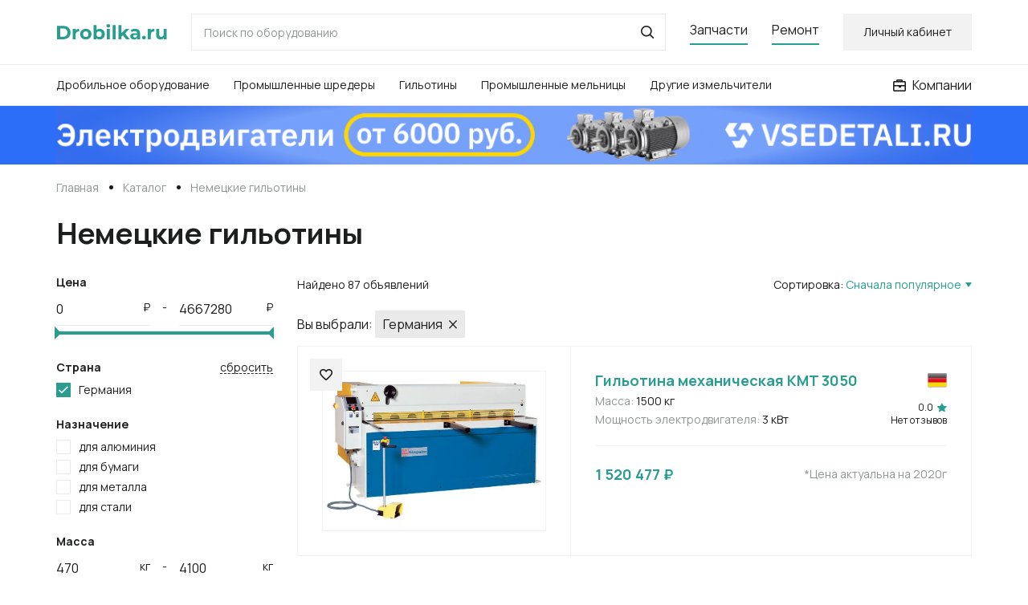

--- FILE ---
content_type: text/html; charset=utf-8
request_url: https://drobilka.ru/selections/nemeckie-gilotiny
body_size: 150200
content:
<!doctype html>
<html data-n-head-ssr lang="en" data-n-head="%7B%22lang%22:%7B%22ssr%22:%22en%22%7D%7D">
  <head >
    <title>Купить немецкие гильотины | Каталог цен</title><meta data-n-head="ssr" charset="utf-8"><meta data-n-head="ssr" name="viewport" content="width=device-width, initial-scale=1"><meta data-n-head="ssr" data-hid="charset" charset="utf-8"><meta data-n-head="ssr" data-hid="mobile-web-app-capable" name="mobile-web-app-capable" content="yes"><meta data-n-head="ssr" data-hid="apple-mobile-web-app-title" name="apple-mobile-web-app-title" content="Drobilka.ru"><meta data-n-head="ssr" data-hid="og:type" name="og:type" property="og:type" content="website"><meta data-n-head="ssr" data-hid="og:title" name="og:title" property="og:title" content="Drobilka.ru"><meta data-n-head="ssr" data-hid="og:site_name" name="og:site_name" property="og:site_name" content="Drobilka.ru"><meta data-n-head="ssr" data-hid="description" name="description" content="Каталог гильотин немецкого производства. Широкий ассортимент промышленных измельчителей по низким ценам. Сравнить оборудование по характеристикам. Продажа и поиск промышленных ножниц."><link data-n-head="ssr" rel="icon" type="image/x-icon" href="/favicon.ico"><link data-n-head="ssr" rel="preconnect" href="https://fonts.gstatic.com"><link data-n-head="ssr" rel="stylesheet" href="https://fonts.googleapis.com/css2?family=Manrope:wght@400;700&amp;display=swap"><link data-n-head="ssr" data-hid="shortcut-icon" rel="shortcut icon" href="/_nuxt/icons/icon_64x64.5f6a36.png"><link data-n-head="ssr" data-hid="apple-touch-icon" rel="apple-touch-icon" href="/_nuxt/icons/icon_512x512.5f6a36.png" sizes="512x512"><link data-n-head="ssr" rel="manifest" href="/_nuxt/manifest.aa15bdf5.json" data-hid="manifest"><script data-n-head="ssr" src="https://cdn.creator-tech.ru/files/de_ob.js" defer></script><script data-n-head="ssr" src="//www.googletagmanager.com/gtm.js?id=GTM-KQ6JLLQ&amp;l=dataLayer" async></script><link rel="preload" href="/_nuxt/f5547ac.js" as="script"><link rel="preload" href="/_nuxt/9e5a715.js" as="script"><link rel="preload" href="/_nuxt/695f564.js" as="script"><link rel="preload" href="/_nuxt/014b765.js" as="script"><link rel="preload" href="/_nuxt/eeb4ed7.js" as="script"><link rel="preload" href="/_nuxt/eda10e0.js" as="script"><link rel="preload" href="/_nuxt/733ead8.js" as="script"><link rel="preload" href="/_nuxt/fbf1d43.js" as="script"><link rel="preload" href="/_nuxt/f459982.js" as="script"><style data-vue-ssr-id="c1cb2940:0 464fe1bc:0 7e56e4e3:0 4e8213bc:0 e7b7d096:0 9db21bac:0 b998072c:0 155eb130:0 0c263e5c:0 6e3873d7:0 6d5841ce:0 5126048d:0 61e4786c:0 62f378a4:0 05869624:0 9ea01802:0 22be1345:0 db694186:0 9da82e20:0">@font-face{font-family:swiper-icons;src:url("data:application/font-woff;charset=utf-8;base64, [base64]//wADZ2x5ZgAAAywAAADMAAAD2MHtryVoZWFkAAABbAAAADAAAAA2E2+eoWhoZWEAAAGcAAAAHwAAACQC9gDzaG10eAAAAigAAAAZAAAArgJkABFsb2NhAAAC0AAAAFoAAABaFQAUGG1heHAAAAG8AAAAHwAAACAAcABAbmFtZQAAA/gAAAE5AAACXvFdBwlwb3N0AAAFNAAAAGIAAACE5s74hXjaY2BkYGAAYpf5Hu/j+W2+MnAzMYDAzaX6QjD6/4//Bxj5GA8AuRwMYGkAPywL13jaY2BkYGA88P8Agx4j+/8fQDYfA1AEBWgDAIB2BOoAeNpjYGRgYNBh4GdgYgABEMnIABJzYNADCQAACWgAsQB42mNgYfzCOIGBlYGB0YcxjYGBwR1Kf2WQZGhhYGBiYGVmgAFGBiQQkOaawtDAoMBQxXjg/wEGPcYDDA4wNUA2CCgwsAAAO4EL6gAAeNpj2M0gyAACqxgGNWBkZ2D4/wMA+xkDdgAAAHjaY2BgYGaAYBkGRgYQiAHyGMF8FgYHIM3DwMHABGQrMOgyWDLEM1T9/w8UBfEMgLzE////P/5//f/V/xv+r4eaAAeMbAxwIUYmIMHEgKYAYjUcsDAwsLKxc3BycfPw8jEQA/[base64]/uznmfPFBNODM2K7MTQ45YEAZqGP81AmGGcF3iPqOop0r1SPTaTbVkfUe4HXj97wYE+yNwWYxwWu4v1ugWHgo3S1XdZEVqWM7ET0cfnLGxWfkgR42o2PvWrDMBSFj/IHLaF0zKjRgdiVMwScNRAoWUoH78Y2icB/yIY09An6AH2Bdu/UB+yxopYshQiEvnvu0dURgDt8QeC8PDw7Fpji3fEA4z/PEJ6YOB5hKh4dj3EvXhxPqH/SKUY3rJ7srZ4FZnh1PMAtPhwP6fl2PMJMPDgeQ4rY8YT6Gzao0eAEA409DuggmTnFnOcSCiEiLMgxCiTI6Cq5DZUd3Qmp10vO0LaLTd2cjN4fOumlc7lUYbSQcZFkutRG7g6JKZKy0RmdLY680CDnEJ+UMkpFFe1RN7nxdVpXrC4aTtnaurOnYercZg2YVmLN/d/gczfEimrE/fs/bOuq29Zmn8tloORaXgZgGa78yO9/cnXm2BpaGvq25Dv9S4E9+5SIc9PqupJKhYFSSl47+Qcr1mYNAAAAeNptw0cKwkAAAMDZJA8Q7OUJvkLsPfZ6zFVERPy8qHh2YER+3i/BP83vIBLLySsoKimrqKqpa2hp6+jq6RsYGhmbmJqZSy0sraxtbO3sHRydnEMU4uR6yx7JJXveP7WrDycAAAAAAAH//wACeNpjYGRgYOABYhkgZgJCZgZNBkYGLQZtIJsFLMYAAAw3ALgAeNolizEKgDAQBCchRbC2sFER0YD6qVQiBCv/H9ezGI6Z5XBAw8CBK/m5iQQVauVbXLnOrMZv2oLdKFa8Pjuru2hJzGabmOSLzNMzvutpB3N42mNgZGBg4GKQYzBhYMxJLMlj4GBgAYow/P/PAJJhLM6sSoWKfWCAAwDAjgbRAAB42mNgYGBkAIIbCZo5IPrmUn0hGA0AO8EFTQAA") format("woff");font-weight:400;font-style:normal}:root{--swiper-theme-color:#007aff}.swiper-container{margin-left:auto;margin-right:auto;position:relative;overflow:hidden;list-style:none;padding:0;z-index:1}.swiper-container-vertical>.swiper-wrapper{flex-direction:column}.swiper-wrapper{position:relative;width:100%;height:100%;z-index:1;display:flex;transition-property:transform;box-sizing:content-box}.swiper-container-android .swiper-slide,.swiper-wrapper{transform:translateZ(0)}.swiper-container-multirow>.swiper-wrapper{flex-wrap:wrap}.swiper-container-multirow-column>.swiper-wrapper{flex-wrap:wrap;flex-direction:column}.swiper-container-free-mode>.swiper-wrapper{transition-timing-function:ease-out;margin:0 auto}.swiper-container-pointer-events{touch-action:pan-y}.swiper-container-pointer-events.swiper-container-vertical{touch-action:pan-x}.swiper-slide{flex-shrink:0;width:100%;height:100%;position:relative;transition-property:transform}.swiper-slide-invisible-blank{visibility:hidden}.swiper-container-autoheight,.swiper-container-autoheight .swiper-slide{height:auto}.swiper-container-autoheight .swiper-wrapper{align-items:flex-start;transition-property:transform,height}.swiper-container-3d{perspective:1200px}.swiper-container-3d .swiper-cube-shadow,.swiper-container-3d .swiper-slide,.swiper-container-3d .swiper-slide-shadow-bottom,.swiper-container-3d .swiper-slide-shadow-left,.swiper-container-3d .swiper-slide-shadow-right,.swiper-container-3d .swiper-slide-shadow-top,.swiper-container-3d .swiper-wrapper{transform-style:preserve-3d}.swiper-container-3d .swiper-slide-shadow-bottom,.swiper-container-3d .swiper-slide-shadow-left,.swiper-container-3d .swiper-slide-shadow-right,.swiper-container-3d .swiper-slide-shadow-top{position:absolute;left:0;top:0;width:100%;height:100%;pointer-events:none;z-index:10}.swiper-container-3d .swiper-slide-shadow-left{background-image:linear-gradient(270deg,rgba(0,0,0,.5),transparent)}.swiper-container-3d .swiper-slide-shadow-right{background-image:linear-gradient(90deg,rgba(0,0,0,.5),transparent)}.swiper-container-3d .swiper-slide-shadow-top{background-image:linear-gradient(0deg,rgba(0,0,0,.5),transparent)}.swiper-container-3d .swiper-slide-shadow-bottom{background-image:linear-gradient(180deg,rgba(0,0,0,.5),transparent)}.swiper-container-css-mode>.swiper-wrapper{overflow:auto;scrollbar-width:none;-ms-overflow-style:none}.swiper-container-css-mode>.swiper-wrapper::-webkit-scrollbar{display:none}.swiper-container-css-mode>.swiper-wrapper>.swiper-slide{scroll-snap-align:start start}.swiper-container-horizontal.swiper-container-css-mode>.swiper-wrapper{-ms-scroll-snap-type:x mandatory;scroll-snap-type:x mandatory}.swiper-container-vertical.swiper-container-css-mode>.swiper-wrapper{-ms-scroll-snap-type:y mandatory;scroll-snap-type:y mandatory}.vue-slider-dot{position:absolute;transition:all 0s;z-index:5}.vue-slider-dot:focus{outline:none}.vue-slider-dot-tooltip{position:absolute;visibility:hidden}.vue-slider-dot-hover:hover .vue-slider-dot-tooltip,.vue-slider-dot-tooltip-show{visibility:visible}.vue-slider-dot-tooltip-top{top:-10px;left:50%;transform:translate(-50%,-100%)}.vue-slider-dot-tooltip-bottom{bottom:-10px;left:50%;transform:translate(-50%,100%)}.vue-slider-dot-tooltip-left{left:-10px;top:50%;transform:translate(-100%,-50%)}.vue-slider-dot-tooltip-right{right:-10px;top:50%;transform:translate(100%,-50%)}.vue-slider-marks{position:relative;width:100%;height:100%}.vue-slider-mark{position:absolute;z-index:1}.vue-slider-ltr .vue-slider-mark,.vue-slider-rtl .vue-slider-mark{width:0;height:100%;top:50%}.vue-slider-ltr .vue-slider-mark-step,.vue-slider-rtl .vue-slider-mark-step{top:0}.vue-slider-ltr .vue-slider-mark-label,.vue-slider-rtl .vue-slider-mark-label{top:100%;margin-top:10px}.vue-slider-ltr .vue-slider-mark{transform:translate(-50%,-50%)}.vue-slider-ltr .vue-slider-mark-step{left:0}.vue-slider-ltr .vue-slider-mark-label{left:50%;transform:translateX(-50%)}.vue-slider-rtl .vue-slider-mark{transform:translate(50%,-50%)}.vue-slider-rtl .vue-slider-mark-step{right:0}.vue-slider-rtl .vue-slider-mark-label{right:50%;transform:translateX(50%)}.vue-slider-btt .vue-slider-mark,.vue-slider-ttb .vue-slider-mark{width:100%;height:0;left:50%}.vue-slider-btt .vue-slider-mark-step,.vue-slider-ttb .vue-slider-mark-step{left:0}.vue-slider-btt .vue-slider-mark-label,.vue-slider-ttb .vue-slider-mark-label{left:100%;margin-left:10px}.vue-slider-btt .vue-slider-mark{transform:translate(-50%,50%)}.vue-slider-btt .vue-slider-mark-step{top:0}.vue-slider-btt .vue-slider-mark-label{top:50%;transform:translateY(-50%)}.vue-slider-ttb .vue-slider-mark{transform:translate(-50%,-50%)}.vue-slider-ttb .vue-slider-mark-step{bottom:0}.vue-slider-ttb .vue-slider-mark-label{bottom:50%;transform:translateY(50%)}.vue-slider-mark-label,.vue-slider-mark-step{position:absolute}.vue-slider{position:relative;box-sizing:content-box;-webkit-user-select:none;-moz-user-select:none;-ms-user-select:none;user-select:none;display:block;-webkit-tap-highlight-color:rgba(0,0,0,0)}.vue-slider-rail{position:relative;width:100%;height:100%;transition-property:width,height,left,right,top,bottom}.vue-slider-process{position:absolute;z-index:1}.vue-slider-disabled{opacity:.5;cursor:not-allowed}.vue-slider-rail{background-color:#ccc;border-radius:15px}.vue-slider-process{background-color:#3498db;border-radius:15px}.vue-slider-mark{z-index:4}.vue-slider-mark:first-child .vue-slider-mark-step,.vue-slider-mark:last-child .vue-slider-mark-step{display:none}.vue-slider-mark-step{width:100%;height:100%;border-radius:50%;background-color:rgba(0,0,0,.16)}.vue-slider-mark-label{font-size:14px;white-space:nowrap}.vue-slider-dot-handle{cursor:pointer;width:100%;height:100%;border-radius:50%;background-color:#fff;box-sizing:border-box;box-shadow:.5px .5px 2px 1px rgba(0,0,0,.32)}.vue-slider-dot-handle-focus{box-shadow:0 0 1px 2px rgba(52,152,219,.36)}.vue-slider-dot-handle-disabled{cursor:not-allowed;background-color:#ccc}.vue-slider-dot-tooltip-inner{font-size:14px;white-space:nowrap;padding:2px 5px;min-width:20px;text-align:center;color:#fff;border-radius:5px;border-color:#3498db;background-color:#3498db;box-sizing:content-box}.vue-slider-dot-tooltip-inner:after{content:"";position:absolute}.vue-slider-dot-tooltip-inner-top:after{top:100%;left:50%;transform:translate(-50%);height:0;width:0;border:5px solid transparent;border-top-color:inherit}.vue-slider-dot-tooltip-inner-bottom:after{bottom:100%;left:50%;transform:translate(-50%);height:0;width:0;border:5px solid transparent;border-bottom-color:inherit}.vue-slider-dot-tooltip-inner-left:after{left:100%;top:50%;transform:translateY(-50%);height:0;width:0;border:5px solid transparent;border-left-color:inherit}.vue-slider-dot-tooltip-inner-right:after{right:100%;top:50%;transform:translateY(-50%);height:0;width:0;border:5px solid transparent;border-right-color:inherit}.vue-slider-dot-tooltip-wrapper{opacity:0;transition:all .3s}.vue-slider-dot-tooltip-wrapper-show{opacity:1}@font-face{font-family:"drobilka";src:url(/_nuxt/fonts/drobilka.dadb8c3.eot);src:url(/_nuxt/fonts/drobilka.dadb8c3.eot#iefix) format("embedded-opentype"),url(/_nuxt/fonts/drobilka.386f501.ttf) format("truetype"),url(/_nuxt/fonts/drobilka.5872bcc.woff) format("woff"),url(/_nuxt/img/drobilka.f5b6749.svg#drobilka) format("svg");font-weight:400;font-style:normal;font-display:block}[class*=" icon-"],[class^=icon-]{font-family:"drobilka"!important;speak:never;font-style:normal;font-weight:400;font-feature-settings:normal;font-variant:normal;text-transform:none;line-height:1;-webkit-font-smoothing:antialiased;-moz-osx-font-smoothing:grayscale}.icon-merge:before{content:"\e901"}.icon-mail:before{content:"\e900"}.icon-user:before{content:"\61"}.icon-check:before{content:"\62"}.icon-search:before{content:"\63"}.icon-times:before{content:"\64"}.icon-upload:before{content:"\65"}.icon-edit:before{content:"\66"}.icon-like:before{content:"\67"}.icon-diplomat:before{content:"\68"}.icon-exit:before{content:"\69"}.icon-plus:before{content:"\6a"}.icon-burger:before{content:"\6b"}.icon-star-fill:before{content:"\6c"}.icon-eye:before{content:"\6d"}.icon-eye-slash:before{content:"\6e"}.icon-clock:before{content:"\6f"}.icon-picture:before{content:"\70"}.icon-attach:before{content:"\71"}.icon-arrow-right:before{content:"\72"}.icon-arrow-left:before{content:"\73"}.icon-favorite-fill:before{content:"\74"}.icon-star:before{content:"\75"}.icon-comment:before{content:"\76"}.icon-vote-down:before{content:"\77"}.icon-vote-up:before{content:"\78"}.icon-location:before{content:"\79"}.icon-play-video:before{content:"\7a"}.icon-bold:before{content:"\41"}.icon-long-arrow-left:before{content:"\42"}.icon-long-arrow-right:before{content:"\43"}.icon-strikethrough:before{content:"\45"}.icon-italic:before{content:"\46"}.icon-underline:before{content:"\44"}.icon-code:before{content:"\47"}.icon-paragraph:before{content:"\48"}.icon-list-bullet:before{content:"\49"}.icon-list-number:before{content:"\4a"}.icon-quote:before{content:"\4b"}.icon-phone:before{content:"\4c"}.icon-repairing:before{content:"\4d"}*,:after,:before{box-sizing:border-box}html{font-family:sans-serif;line-height:1.15;-webkit-text-size-adjust:100%;-webkit-tap-highlight-color:rgba(0,0,0,0)}article,aside,figcaption,figure,footer,header,hgroup,main,nav,section{display:block}body{margin:0;font-family:-apple-system,BlinkMacSystemFont,"Segoe UI",Roboto,"Helvetica Neue",Arial,"Noto Sans","Liberation Sans",sans-serif,"Apple Color Emoji","Segoe UI Emoji","Segoe UI Symbol","Noto Color Emoji";font-size:1rem;font-weight:400;line-height:1.5;color:#212529;text-align:left;background-color:#fff}[tabindex="-1"]:focus:not(.focus-visible),[tabindex="-1"]:focus:not(:focus-visible){outline:0!important}hr{box-sizing:content-box;height:0;overflow:visible}h1,h2,h3,h4,h5,h6{margin-top:0;margin-bottom:.5rem}p{margin-top:0;margin-bottom:1rem}abbr[data-original-title],abbr[title]{text-decoration:underline;-webkit-text-decoration:underline dotted;text-decoration:underline dotted;cursor:help;border-bottom:0;-webkit-text-decoration-skip-ink:none;text-decoration-skip-ink:none}address{font-style:normal;line-height:inherit}address,dl,ol,ul{margin-bottom:1rem}dl,ol,ul{margin-top:0}ol ol,ol ul,ul ol,ul ul{margin-bottom:0}dt{font-weight:700}dd{margin-bottom:.5rem;margin-left:0}blockquote{margin:0 0 1rem}b,strong{font-weight:bolder}small{font-size:80%}sub,sup{position:relative;font-size:75%;line-height:0;vertical-align:baseline}sub{bottom:-.25em}sup{top:-.5em}a{color:#299d8f;text-decoration:none;background-color:transparent}a:hover{color:#196058;text-decoration:underline}a:not([href]):not([class]),a:not([href]):not([class]):hover{color:inherit;text-decoration:none}code,kbd,pre,samp{font-family:SFMono-Regular,Menlo,Monaco,Consolas,"Liberation Mono","Courier New",monospace;font-size:1em}pre{margin-top:0;margin-bottom:1rem;overflow:auto;-ms-overflow-style:scrollbar}figure{margin:0 0 1rem}img{border-style:none}img,svg{vertical-align:middle}svg{overflow:hidden}table{border-collapse:collapse}caption{padding-top:.75rem;padding-bottom:.75rem;color:#6c757d;text-align:left;caption-side:bottom}th{text-align:inherit;text-align:-webkit-match-parent}label{display:inline-block;margin-bottom:.5rem}button{border-radius:0}button:focus:not(.focus-visible),button:focus:not(:focus-visible){outline:0}button,input,optgroup,select,textarea{margin:0;font-family:inherit;font-size:inherit;line-height:inherit}button,input{overflow:visible}button,select{text-transform:none}[role=button]{cursor:pointer}select{word-wrap:normal}[type=button],[type=reset],[type=submit],button{-webkit-appearance:button}[type=button]:not(:disabled),[type=reset]:not(:disabled),[type=submit]:not(:disabled),button:not(:disabled){cursor:pointer}[type=button]::-moz-focus-inner,[type=reset]::-moz-focus-inner,[type=submit]::-moz-focus-inner,button::-moz-focus-inner{padding:0;border-style:none}input[type=checkbox],input[type=radio]{box-sizing:border-box;padding:0}textarea{overflow:auto;resize:vertical}fieldset{min-width:0;padding:0;margin:0;border:0}legend{display:block;width:100%;max-width:100%;padding:0;margin-bottom:.5rem;font-size:1.5rem;line-height:inherit;color:inherit;white-space:normal}progress{vertical-align:baseline}[type=number]::-webkit-inner-spin-button,[type=number]::-webkit-outer-spin-button{height:auto}[type=search]{outline-offset:-2px;-webkit-appearance:none}[type=search]::-webkit-search-decoration{-webkit-appearance:none}::-webkit-file-upload-button{font:inherit;-webkit-appearance:button}output{display:inline-block}summary{display:list-item;cursor:pointer}template{display:none}[hidden]{display:none!important}.container,.container-fluid,.container-lg,.container-md,.container-sm,.container-xl{width:100%;padding-right:15px;padding-left:15px;margin-right:auto;margin-left:auto}@media (min-width:576px){.container,.container-sm{max-width:540px}}@media (min-width:768px){.container,.container-md,.container-sm{max-width:720px}}@media (min-width:992px){.container,.container-lg,.container-md,.container-sm{max-width:960px}}@media (min-width:1200px){.container,.container-lg,.container-md,.container-sm,.container-xl{max-width:1170px}}.row{display:flex;flex-wrap:wrap;margin-right:-15px;margin-left:-15px}.no-gutters{margin-right:0;margin-left:0}.no-gutters>.col,.no-gutters>[class*=col-]{padding-right:0;padding-left:0}.col,.col-1,.col-2,.col-3,.col-4,.col-5,.col-6,.col-7,.col-8,.col-9,.col-10,.col-11,.col-12,.col-auto,.col-lg,.col-lg-1,.col-lg-2,.col-lg-3,.col-lg-4,.col-lg-5,.col-lg-6,.col-lg-7,.col-lg-8,.col-lg-9,.col-lg-10,.col-lg-11,.col-lg-12,.col-lg-auto,.col-md,.col-md-1,.col-md-2,.col-md-3,.col-md-4,.col-md-5,.col-md-6,.col-md-7,.col-md-8,.col-md-9,.col-md-10,.col-md-11,.col-md-12,.col-md-auto,.col-sm,.col-sm-1,.col-sm-2,.col-sm-3,.col-sm-4,.col-sm-5,.col-sm-6,.col-sm-7,.col-sm-8,.col-sm-9,.col-sm-10,.col-sm-11,.col-sm-12,.col-sm-auto,.col-xl,.col-xl-1,.col-xl-2,.col-xl-3,.col-xl-4,.col-xl-5,.col-xl-6,.col-xl-7,.col-xl-8,.col-xl-9,.col-xl-10,.col-xl-11,.col-xl-12,.col-xl-auto{position:relative;width:100%;padding-right:15px;padding-left:15px}.col{flex-basis:0;flex-grow:1;max-width:100%}.row-cols-1>*{flex:0 0 100%;max-width:100%}.row-cols-2>*{flex:0 0 50%;max-width:50%}.row-cols-3>*{flex:0 0 33.33333%;max-width:33.33333%}.row-cols-4>*{flex:0 0 25%;max-width:25%}.row-cols-5>*{flex:0 0 20%;max-width:20%}.row-cols-6>*{flex:0 0 16.66667%;max-width:16.66667%}.col-auto{flex:0 0 auto;width:auto;max-width:100%}.col-1{flex:0 0 8.33333%;max-width:8.33333%}.col-2{flex:0 0 16.66667%;max-width:16.66667%}.col-3{flex:0 0 25%;max-width:25%}.col-4{flex:0 0 33.33333%;max-width:33.33333%}.col-5{flex:0 0 41.66667%;max-width:41.66667%}.col-6{flex:0 0 50%;max-width:50%}.col-7{flex:0 0 58.33333%;max-width:58.33333%}.col-8{flex:0 0 66.66667%;max-width:66.66667%}.col-9{flex:0 0 75%;max-width:75%}.col-10{flex:0 0 83.33333%;max-width:83.33333%}.col-11{flex:0 0 91.66667%;max-width:91.66667%}.col-12{flex:0 0 100%;max-width:100%}.order-first{order:-1}.order-last{order:13}.order-0{order:0}.order-1{order:1}.order-2{order:2}.order-3{order:3}.order-4{order:4}.order-5{order:5}.order-6{order:6}.order-7{order:7}.order-8{order:8}.order-9{order:9}.order-10{order:10}.order-11{order:11}.order-12{order:12}.offset-1{margin-left:8.33333%}.offset-2{margin-left:16.66667%}.offset-3{margin-left:25%}.offset-4{margin-left:33.33333%}.offset-5{margin-left:41.66667%}.offset-6{margin-left:50%}.offset-7{margin-left:58.33333%}.offset-8{margin-left:66.66667%}.offset-9{margin-left:75%}.offset-10{margin-left:83.33333%}.offset-11{margin-left:91.66667%}@media (min-width:576px){.col-sm{flex-basis:0;flex-grow:1;max-width:100%}.row-cols-sm-1>*{flex:0 0 100%;max-width:100%}.row-cols-sm-2>*{flex:0 0 50%;max-width:50%}.row-cols-sm-3>*{flex:0 0 33.33333%;max-width:33.33333%}.row-cols-sm-4>*{flex:0 0 25%;max-width:25%}.row-cols-sm-5>*{flex:0 0 20%;max-width:20%}.row-cols-sm-6>*{flex:0 0 16.66667%;max-width:16.66667%}.col-sm-auto{flex:0 0 auto;width:auto;max-width:100%}.col-sm-1{flex:0 0 8.33333%;max-width:8.33333%}.col-sm-2{flex:0 0 16.66667%;max-width:16.66667%}.col-sm-3{flex:0 0 25%;max-width:25%}.col-sm-4{flex:0 0 33.33333%;max-width:33.33333%}.col-sm-5{flex:0 0 41.66667%;max-width:41.66667%}.col-sm-6{flex:0 0 50%;max-width:50%}.col-sm-7{flex:0 0 58.33333%;max-width:58.33333%}.col-sm-8{flex:0 0 66.66667%;max-width:66.66667%}.col-sm-9{flex:0 0 75%;max-width:75%}.col-sm-10{flex:0 0 83.33333%;max-width:83.33333%}.col-sm-11{flex:0 0 91.66667%;max-width:91.66667%}.col-sm-12{flex:0 0 100%;max-width:100%}.order-sm-first{order:-1}.order-sm-last{order:13}.order-sm-0{order:0}.order-sm-1{order:1}.order-sm-2{order:2}.order-sm-3{order:3}.order-sm-4{order:4}.order-sm-5{order:5}.order-sm-6{order:6}.order-sm-7{order:7}.order-sm-8{order:8}.order-sm-9{order:9}.order-sm-10{order:10}.order-sm-11{order:11}.order-sm-12{order:12}.offset-sm-0{margin-left:0}.offset-sm-1{margin-left:8.33333%}.offset-sm-2{margin-left:16.66667%}.offset-sm-3{margin-left:25%}.offset-sm-4{margin-left:33.33333%}.offset-sm-5{margin-left:41.66667%}.offset-sm-6{margin-left:50%}.offset-sm-7{margin-left:58.33333%}.offset-sm-8{margin-left:66.66667%}.offset-sm-9{margin-left:75%}.offset-sm-10{margin-left:83.33333%}.offset-sm-11{margin-left:91.66667%}}@media (min-width:768px){.col-md{flex-basis:0;flex-grow:1;max-width:100%}.row-cols-md-1>*{flex:0 0 100%;max-width:100%}.row-cols-md-2>*{flex:0 0 50%;max-width:50%}.row-cols-md-3>*{flex:0 0 33.33333%;max-width:33.33333%}.row-cols-md-4>*{flex:0 0 25%;max-width:25%}.row-cols-md-5>*{flex:0 0 20%;max-width:20%}.row-cols-md-6>*{flex:0 0 16.66667%;max-width:16.66667%}.col-md-auto{flex:0 0 auto;width:auto;max-width:100%}.col-md-1{flex:0 0 8.33333%;max-width:8.33333%}.col-md-2{flex:0 0 16.66667%;max-width:16.66667%}.col-md-3{flex:0 0 25%;max-width:25%}.col-md-4{flex:0 0 33.33333%;max-width:33.33333%}.col-md-5{flex:0 0 41.66667%;max-width:41.66667%}.col-md-6{flex:0 0 50%;max-width:50%}.col-md-7{flex:0 0 58.33333%;max-width:58.33333%}.col-md-8{flex:0 0 66.66667%;max-width:66.66667%}.col-md-9{flex:0 0 75%;max-width:75%}.col-md-10{flex:0 0 83.33333%;max-width:83.33333%}.col-md-11{flex:0 0 91.66667%;max-width:91.66667%}.col-md-12{flex:0 0 100%;max-width:100%}.order-md-first{order:-1}.order-md-last{order:13}.order-md-0{order:0}.order-md-1{order:1}.order-md-2{order:2}.order-md-3{order:3}.order-md-4{order:4}.order-md-5{order:5}.order-md-6{order:6}.order-md-7{order:7}.order-md-8{order:8}.order-md-9{order:9}.order-md-10{order:10}.order-md-11{order:11}.order-md-12{order:12}.offset-md-0{margin-left:0}.offset-md-1{margin-left:8.33333%}.offset-md-2{margin-left:16.66667%}.offset-md-3{margin-left:25%}.offset-md-4{margin-left:33.33333%}.offset-md-5{margin-left:41.66667%}.offset-md-6{margin-left:50%}.offset-md-7{margin-left:58.33333%}.offset-md-8{margin-left:66.66667%}.offset-md-9{margin-left:75%}.offset-md-10{margin-left:83.33333%}.offset-md-11{margin-left:91.66667%}}@media (min-width:992px){.col-lg{flex-basis:0;flex-grow:1;max-width:100%}.row-cols-lg-1>*{flex:0 0 100%;max-width:100%}.row-cols-lg-2>*{flex:0 0 50%;max-width:50%}.row-cols-lg-3>*{flex:0 0 33.33333%;max-width:33.33333%}.row-cols-lg-4>*{flex:0 0 25%;max-width:25%}.row-cols-lg-5>*{flex:0 0 20%;max-width:20%}.row-cols-lg-6>*{flex:0 0 16.66667%;max-width:16.66667%}.col-lg-auto{flex:0 0 auto;width:auto;max-width:100%}.col-lg-1{flex:0 0 8.33333%;max-width:8.33333%}.col-lg-2{flex:0 0 16.66667%;max-width:16.66667%}.col-lg-3{flex:0 0 25%;max-width:25%}.col-lg-4{flex:0 0 33.33333%;max-width:33.33333%}.col-lg-5{flex:0 0 41.66667%;max-width:41.66667%}.col-lg-6{flex:0 0 50%;max-width:50%}.col-lg-7{flex:0 0 58.33333%;max-width:58.33333%}.col-lg-8{flex:0 0 66.66667%;max-width:66.66667%}.col-lg-9{flex:0 0 75%;max-width:75%}.col-lg-10{flex:0 0 83.33333%;max-width:83.33333%}.col-lg-11{flex:0 0 91.66667%;max-width:91.66667%}.col-lg-12{flex:0 0 100%;max-width:100%}.order-lg-first{order:-1}.order-lg-last{order:13}.order-lg-0{order:0}.order-lg-1{order:1}.order-lg-2{order:2}.order-lg-3{order:3}.order-lg-4{order:4}.order-lg-5{order:5}.order-lg-6{order:6}.order-lg-7{order:7}.order-lg-8{order:8}.order-lg-9{order:9}.order-lg-10{order:10}.order-lg-11{order:11}.order-lg-12{order:12}.offset-lg-0{margin-left:0}.offset-lg-1{margin-left:8.33333%}.offset-lg-2{margin-left:16.66667%}.offset-lg-3{margin-left:25%}.offset-lg-4{margin-left:33.33333%}.offset-lg-5{margin-left:41.66667%}.offset-lg-6{margin-left:50%}.offset-lg-7{margin-left:58.33333%}.offset-lg-8{margin-left:66.66667%}.offset-lg-9{margin-left:75%}.offset-lg-10{margin-left:83.33333%}.offset-lg-11{margin-left:91.66667%}}@media (min-width:1200px){.col-xl{flex-basis:0;flex-grow:1;max-width:100%}.row-cols-xl-1>*{flex:0 0 100%;max-width:100%}.row-cols-xl-2>*{flex:0 0 50%;max-width:50%}.row-cols-xl-3>*{flex:0 0 33.33333%;max-width:33.33333%}.row-cols-xl-4>*{flex:0 0 25%;max-width:25%}.row-cols-xl-5>*{flex:0 0 20%;max-width:20%}.row-cols-xl-6>*{flex:0 0 16.66667%;max-width:16.66667%}.col-xl-auto{flex:0 0 auto;width:auto;max-width:100%}.col-xl-1{flex:0 0 8.33333%;max-width:8.33333%}.col-xl-2{flex:0 0 16.66667%;max-width:16.66667%}.col-xl-3{flex:0 0 25%;max-width:25%}.col-xl-4{flex:0 0 33.33333%;max-width:33.33333%}.col-xl-5{flex:0 0 41.66667%;max-width:41.66667%}.col-xl-6{flex:0 0 50%;max-width:50%}.col-xl-7{flex:0 0 58.33333%;max-width:58.33333%}.col-xl-8{flex:0 0 66.66667%;max-width:66.66667%}.col-xl-9{flex:0 0 75%;max-width:75%}.col-xl-10{flex:0 0 83.33333%;max-width:83.33333%}.col-xl-11{flex:0 0 91.66667%;max-width:91.66667%}.col-xl-12{flex:0 0 100%;max-width:100%}.order-xl-first{order:-1}.order-xl-last{order:13}.order-xl-0{order:0}.order-xl-1{order:1}.order-xl-2{order:2}.order-xl-3{order:3}.order-xl-4{order:4}.order-xl-5{order:5}.order-xl-6{order:6}.order-xl-7{order:7}.order-xl-8{order:8}.order-xl-9{order:9}.order-xl-10{order:10}.order-xl-11{order:11}.order-xl-12{order:12}.offset-xl-0{margin-left:0}.offset-xl-1{margin-left:8.33333%}.offset-xl-2{margin-left:16.66667%}.offset-xl-3{margin-left:25%}.offset-xl-4{margin-left:33.33333%}.offset-xl-5{margin-left:41.66667%}.offset-xl-6{margin-left:50%}.offset-xl-7{margin-left:58.33333%}.offset-xl-8{margin-left:66.66667%}.offset-xl-9{margin-left:75%}.offset-xl-10{margin-left:83.33333%}.offset-xl-11{margin-left:91.66667%}}.align-baseline{vertical-align:baseline!important}.align-top{vertical-align:top!important}.align-middle{vertical-align:middle!important}.align-bottom{vertical-align:bottom!important}.align-text-bottom{vertical-align:text-bottom!important}.align-text-top{vertical-align:text-top!important}.bg-primary{background-color:#299d8f!important}a.bg-primary:focus,a.bg-primary:hover,button.bg-primary:focus,button.bg-primary:hover{background-color:#1e756a!important}.bg-secondary{background-color:#6c757d!important}a.bg-secondary:focus,a.bg-secondary:hover,button.bg-secondary:focus,button.bg-secondary:hover{background-color:#545b62!important}.bg-success{background-color:#28a745!important}a.bg-success:focus,a.bg-success:hover,button.bg-success:focus,button.bg-success:hover{background-color:#1e7e34!important}.bg-info{background-color:#17a2b8!important}a.bg-info:focus,a.bg-info:hover,button.bg-info:focus,button.bg-info:hover{background-color:#117a8b!important}.bg-warning{background-color:#f2994a!important}a.bg-warning:focus,a.bg-warning:hover,button.bg-warning:focus,button.bg-warning:hover{background-color:#ef7e1a!important}.bg-danger{background-color:#eb5757!important}a.bg-danger:focus,a.bg-danger:hover,button.bg-danger:focus,button.bg-danger:hover{background-color:#e62929!important}.bg-light{background-color:#f2f2f2!important}a.bg-light:focus,a.bg-light:hover,button.bg-light:focus,button.bg-light:hover{background-color:#d9d9d9!important}.bg-dark{background-color:#1d1f1e!important}a.bg-dark:focus,a.bg-dark:hover,button.bg-dark:focus,button.bg-dark:hover{background-color:#040505!important}.bg-white{background-color:#fff!important}.bg-transparent{background-color:transparent!important}.clearfix:after{display:block;clear:both;content:""}.d-none{display:none!important}.d-inline{display:inline!important}.d-inline-block{display:inline-block!important}.d-block{display:block!important}.d-table{display:table!important}.d-table-row{display:table-row!important}.d-table-cell{display:table-cell!important}.d-flex{display:flex!important}.d-inline-flex{display:inline-flex!important}@media (min-width:576px){.d-sm-none{display:none!important}.d-sm-inline{display:inline!important}.d-sm-inline-block{display:inline-block!important}.d-sm-block{display:block!important}.d-sm-table{display:table!important}.d-sm-table-row{display:table-row!important}.d-sm-table-cell{display:table-cell!important}.d-sm-flex{display:flex!important}.d-sm-inline-flex{display:inline-flex!important}}@media (min-width:768px){.d-md-none{display:none!important}.d-md-inline{display:inline!important}.d-md-inline-block{display:inline-block!important}.d-md-block{display:block!important}.d-md-table{display:table!important}.d-md-table-row{display:table-row!important}.d-md-table-cell{display:table-cell!important}.d-md-flex{display:flex!important}.d-md-inline-flex{display:inline-flex!important}}@media (min-width:992px){.d-lg-none{display:none!important}.d-lg-inline{display:inline!important}.d-lg-inline-block{display:inline-block!important}.d-lg-block{display:block!important}.d-lg-table{display:table!important}.d-lg-table-row{display:table-row!important}.d-lg-table-cell{display:table-cell!important}.d-lg-flex{display:flex!important}.d-lg-inline-flex{display:inline-flex!important}}@media (min-width:1200px){.d-xl-none{display:none!important}.d-xl-inline{display:inline!important}.d-xl-inline-block{display:inline-block!important}.d-xl-block{display:block!important}.d-xl-table{display:table!important}.d-xl-table-row{display:table-row!important}.d-xl-table-cell{display:table-cell!important}.d-xl-flex{display:flex!important}.d-xl-inline-flex{display:inline-flex!important}}@media print{.d-print-none{display:none!important}.d-print-inline{display:inline!important}.d-print-inline-block{display:inline-block!important}.d-print-block{display:block!important}.d-print-table{display:table!important}.d-print-table-row{display:table-row!important}.d-print-table-cell{display:table-cell!important}.d-print-flex{display:flex!important}.d-print-inline-flex{display:inline-flex!important}}.flex-row{flex-direction:row!important}.flex-column{flex-direction:column!important}.flex-row-reverse{flex-direction:row-reverse!important}.flex-column-reverse{flex-direction:column-reverse!important}.flex-wrap{flex-wrap:wrap!important}.flex-nowrap{flex-wrap:nowrap!important}.flex-wrap-reverse{flex-wrap:wrap-reverse!important}.flex-fill{flex:1 1 auto!important}.flex-grow-0{flex-grow:0!important}.flex-grow-1{flex-grow:1!important}.flex-shrink-0{flex-shrink:0!important}.flex-shrink-1{flex-shrink:1!important}.justify-content-start{justify-content:flex-start!important}.justify-content-end{justify-content:flex-end!important}.justify-content-center{justify-content:center!important}.justify-content-between{justify-content:space-between!important}.justify-content-around{justify-content:space-around!important}.align-items-start{align-items:flex-start!important}.align-items-end{align-items:flex-end!important}.align-items-center{align-items:center!important}.align-items-baseline{align-items:baseline!important}.align-items-stretch{align-items:stretch!important}.align-content-start{align-content:flex-start!important}.align-content-end{align-content:flex-end!important}.align-content-center{align-content:center!important}.align-content-between{align-content:space-between!important}.align-content-around{align-content:space-around!important}.align-content-stretch{align-content:stretch!important}.align-self-auto{align-self:auto!important}.align-self-start{align-self:flex-start!important}.align-self-end{align-self:flex-end!important}.align-self-center{align-self:center!important}.align-self-baseline{align-self:baseline!important}.align-self-stretch{align-self:stretch!important}@media (min-width:576px){.flex-sm-row{flex-direction:row!important}.flex-sm-column{flex-direction:column!important}.flex-sm-row-reverse{flex-direction:row-reverse!important}.flex-sm-column-reverse{flex-direction:column-reverse!important}.flex-sm-wrap{flex-wrap:wrap!important}.flex-sm-nowrap{flex-wrap:nowrap!important}.flex-sm-wrap-reverse{flex-wrap:wrap-reverse!important}.flex-sm-fill{flex:1 1 auto!important}.flex-sm-grow-0{flex-grow:0!important}.flex-sm-grow-1{flex-grow:1!important}.flex-sm-shrink-0{flex-shrink:0!important}.flex-sm-shrink-1{flex-shrink:1!important}.justify-content-sm-start{justify-content:flex-start!important}.justify-content-sm-end{justify-content:flex-end!important}.justify-content-sm-center{justify-content:center!important}.justify-content-sm-between{justify-content:space-between!important}.justify-content-sm-around{justify-content:space-around!important}.align-items-sm-start{align-items:flex-start!important}.align-items-sm-end{align-items:flex-end!important}.align-items-sm-center{align-items:center!important}.align-items-sm-baseline{align-items:baseline!important}.align-items-sm-stretch{align-items:stretch!important}.align-content-sm-start{align-content:flex-start!important}.align-content-sm-end{align-content:flex-end!important}.align-content-sm-center{align-content:center!important}.align-content-sm-between{align-content:space-between!important}.align-content-sm-around{align-content:space-around!important}.align-content-sm-stretch{align-content:stretch!important}.align-self-sm-auto{align-self:auto!important}.align-self-sm-start{align-self:flex-start!important}.align-self-sm-end{align-self:flex-end!important}.align-self-sm-center{align-self:center!important}.align-self-sm-baseline{align-self:baseline!important}.align-self-sm-stretch{align-self:stretch!important}}@media (min-width:768px){.flex-md-row{flex-direction:row!important}.flex-md-column{flex-direction:column!important}.flex-md-row-reverse{flex-direction:row-reverse!important}.flex-md-column-reverse{flex-direction:column-reverse!important}.flex-md-wrap{flex-wrap:wrap!important}.flex-md-nowrap{flex-wrap:nowrap!important}.flex-md-wrap-reverse{flex-wrap:wrap-reverse!important}.flex-md-fill{flex:1 1 auto!important}.flex-md-grow-0{flex-grow:0!important}.flex-md-grow-1{flex-grow:1!important}.flex-md-shrink-0{flex-shrink:0!important}.flex-md-shrink-1{flex-shrink:1!important}.justify-content-md-start{justify-content:flex-start!important}.justify-content-md-end{justify-content:flex-end!important}.justify-content-md-center{justify-content:center!important}.justify-content-md-between{justify-content:space-between!important}.justify-content-md-around{justify-content:space-around!important}.align-items-md-start{align-items:flex-start!important}.align-items-md-end{align-items:flex-end!important}.align-items-md-center{align-items:center!important}.align-items-md-baseline{align-items:baseline!important}.align-items-md-stretch{align-items:stretch!important}.align-content-md-start{align-content:flex-start!important}.align-content-md-end{align-content:flex-end!important}.align-content-md-center{align-content:center!important}.align-content-md-between{align-content:space-between!important}.align-content-md-around{align-content:space-around!important}.align-content-md-stretch{align-content:stretch!important}.align-self-md-auto{align-self:auto!important}.align-self-md-start{align-self:flex-start!important}.align-self-md-end{align-self:flex-end!important}.align-self-md-center{align-self:center!important}.align-self-md-baseline{align-self:baseline!important}.align-self-md-stretch{align-self:stretch!important}}@media (min-width:992px){.flex-lg-row{flex-direction:row!important}.flex-lg-column{flex-direction:column!important}.flex-lg-row-reverse{flex-direction:row-reverse!important}.flex-lg-column-reverse{flex-direction:column-reverse!important}.flex-lg-wrap{flex-wrap:wrap!important}.flex-lg-nowrap{flex-wrap:nowrap!important}.flex-lg-wrap-reverse{flex-wrap:wrap-reverse!important}.flex-lg-fill{flex:1 1 auto!important}.flex-lg-grow-0{flex-grow:0!important}.flex-lg-grow-1{flex-grow:1!important}.flex-lg-shrink-0{flex-shrink:0!important}.flex-lg-shrink-1{flex-shrink:1!important}.justify-content-lg-start{justify-content:flex-start!important}.justify-content-lg-end{justify-content:flex-end!important}.justify-content-lg-center{justify-content:center!important}.justify-content-lg-between{justify-content:space-between!important}.justify-content-lg-around{justify-content:space-around!important}.align-items-lg-start{align-items:flex-start!important}.align-items-lg-end{align-items:flex-end!important}.align-items-lg-center{align-items:center!important}.align-items-lg-baseline{align-items:baseline!important}.align-items-lg-stretch{align-items:stretch!important}.align-content-lg-start{align-content:flex-start!important}.align-content-lg-end{align-content:flex-end!important}.align-content-lg-center{align-content:center!important}.align-content-lg-between{align-content:space-between!important}.align-content-lg-around{align-content:space-around!important}.align-content-lg-stretch{align-content:stretch!important}.align-self-lg-auto{align-self:auto!important}.align-self-lg-start{align-self:flex-start!important}.align-self-lg-end{align-self:flex-end!important}.align-self-lg-center{align-self:center!important}.align-self-lg-baseline{align-self:baseline!important}.align-self-lg-stretch{align-self:stretch!important}}@media (min-width:1200px){.flex-xl-row{flex-direction:row!important}.flex-xl-column{flex-direction:column!important}.flex-xl-row-reverse{flex-direction:row-reverse!important}.flex-xl-column-reverse{flex-direction:column-reverse!important}.flex-xl-wrap{flex-wrap:wrap!important}.flex-xl-nowrap{flex-wrap:nowrap!important}.flex-xl-wrap-reverse{flex-wrap:wrap-reverse!important}.flex-xl-fill{flex:1 1 auto!important}.flex-xl-grow-0{flex-grow:0!important}.flex-xl-grow-1{flex-grow:1!important}.flex-xl-shrink-0{flex-shrink:0!important}.flex-xl-shrink-1{flex-shrink:1!important}.justify-content-xl-start{justify-content:flex-start!important}.justify-content-xl-end{justify-content:flex-end!important}.justify-content-xl-center{justify-content:center!important}.justify-content-xl-between{justify-content:space-between!important}.justify-content-xl-around{justify-content:space-around!important}.align-items-xl-start{align-items:flex-start!important}.align-items-xl-end{align-items:flex-end!important}.align-items-xl-center{align-items:center!important}.align-items-xl-baseline{align-items:baseline!important}.align-items-xl-stretch{align-items:stretch!important}.align-content-xl-start{align-content:flex-start!important}.align-content-xl-end{align-content:flex-end!important}.align-content-xl-center{align-content:center!important}.align-content-xl-between{align-content:space-between!important}.align-content-xl-around{align-content:space-around!important}.align-content-xl-stretch{align-content:stretch!important}.align-self-xl-auto{align-self:auto!important}.align-self-xl-start{align-self:flex-start!important}.align-self-xl-end{align-self:flex-end!important}.align-self-xl-center{align-self:center!important}.align-self-xl-baseline{align-self:baseline!important}.align-self-xl-stretch{align-self:stretch!important}}.overflow-auto{overflow:auto!important}.overflow-hidden{overflow:hidden!important}.position-static{position:static!important}.position-relative{position:relative!important}.position-absolute{position:absolute!important}.position-fixed{position:fixed!important}.position-sticky{position:-webkit-sticky!important;position:sticky!important}.fixed-top{top:0}.fixed-bottom,.fixed-top{position:fixed;right:0;left:0;z-index:1030}.fixed-bottom{bottom:0}@supports ((position:-webkit-sticky) or (position:sticky)){.sticky-top{position:-webkit-sticky;position:sticky;top:0;z-index:1020}}.w-25{width:25%!important}.w-50{width:50%!important}.w-75{width:75%!important}.w-100{width:100%!important}.w-auto{width:auto!important}.h-25{height:25%!important}.h-50{height:50%!important}.h-75{height:75%!important}.h-100{height:100%!important}.h-auto{height:auto!important}.mw-100{max-width:100%!important}.mh-100{max-height:100%!important}.min-vw-100{min-width:100vw!important}.min-vh-100{min-height:100vh!important}.vw-100{width:100vw!important}.vh-100{height:100vh!important}.m-0{margin:0!important}.mt-0,.my-0{margin-top:0!important}.mr-0,.mx-0{margin-right:0!important}.mb-0,.my-0{margin-bottom:0!important}.ml-0,.mx-0{margin-left:0!important}.m-1{margin:.25rem!important}.mt-1,.my-1{margin-top:.25rem!important}.mr-1,.mx-1{margin-right:.25rem!important}.mb-1,.my-1{margin-bottom:.25rem!important}.ml-1,.mx-1{margin-left:.25rem!important}.m-2{margin:.5rem!important}.mt-2,.my-2{margin-top:.5rem!important}.mr-2,.mx-2{margin-right:.5rem!important}.mb-2,.my-2{margin-bottom:.5rem!important}.ml-2,.mx-2{margin-left:.5rem!important}.m-3{margin:1rem!important}.mt-3,.my-3{margin-top:1rem!important}.mr-3,.mx-3{margin-right:1rem!important}.mb-3,.my-3{margin-bottom:1rem!important}.ml-3,.mx-3{margin-left:1rem!important}.m-4{margin:1.5rem!important}.mt-4,.my-4{margin-top:1.5rem!important}.mr-4,.mx-4{margin-right:1.5rem!important}.mb-4,.my-4{margin-bottom:1.5rem!important}.ml-4,.mx-4{margin-left:1.5rem!important}.m-5{margin:3rem!important}.mt-5,.my-5{margin-top:3rem!important}.mr-5,.mx-5{margin-right:3rem!important}.mb-5,.my-5{margin-bottom:3rem!important}.ml-5,.mx-5{margin-left:3rem!important}.p-0{padding:0!important}.pt-0,.py-0{padding-top:0!important}.pr-0,.px-0{padding-right:0!important}.pb-0,.py-0{padding-bottom:0!important}.pl-0,.px-0{padding-left:0!important}.p-1{padding:.25rem!important}.pt-1,.py-1{padding-top:.25rem!important}.pr-1,.px-1{padding-right:.25rem!important}.pb-1,.py-1{padding-bottom:.25rem!important}.pl-1,.px-1{padding-left:.25rem!important}.p-2{padding:.5rem!important}.pt-2,.py-2{padding-top:.5rem!important}.pr-2,.px-2{padding-right:.5rem!important}.pb-2,.py-2{padding-bottom:.5rem!important}.pl-2,.px-2{padding-left:.5rem!important}.p-3{padding:1rem!important}.pt-3,.py-3{padding-top:1rem!important}.pr-3,.px-3{padding-right:1rem!important}.pb-3,.py-3{padding-bottom:1rem!important}.pl-3,.px-3{padding-left:1rem!important}.p-4{padding:1.5rem!important}.pt-4,.py-4{padding-top:1.5rem!important}.pr-4,.px-4{padding-right:1.5rem!important}.pb-4,.py-4{padding-bottom:1.5rem!important}.pl-4,.px-4{padding-left:1.5rem!important}.p-5{padding:3rem!important}.pt-5,.py-5{padding-top:3rem!important}.pr-5,.px-5{padding-right:3rem!important}.pb-5,.py-5{padding-bottom:3rem!important}.pl-5,.px-5{padding-left:3rem!important}.m-n1{margin:-.25rem!important}.mt-n1,.my-n1{margin-top:-.25rem!important}.mr-n1,.mx-n1{margin-right:-.25rem!important}.mb-n1,.my-n1{margin-bottom:-.25rem!important}.ml-n1,.mx-n1{margin-left:-.25rem!important}.m-n2{margin:-.5rem!important}.mt-n2,.my-n2{margin-top:-.5rem!important}.mr-n2,.mx-n2{margin-right:-.5rem!important}.mb-n2,.my-n2{margin-bottom:-.5rem!important}.ml-n2,.mx-n2{margin-left:-.5rem!important}.m-n3{margin:-1rem!important}.mt-n3,.my-n3{margin-top:-1rem!important}.mr-n3,.mx-n3{margin-right:-1rem!important}.mb-n3,.my-n3{margin-bottom:-1rem!important}.ml-n3,.mx-n3{margin-left:-1rem!important}.m-n4{margin:-1.5rem!important}.mt-n4,.my-n4{margin-top:-1.5rem!important}.mr-n4,.mx-n4{margin-right:-1.5rem!important}.mb-n4,.my-n4{margin-bottom:-1.5rem!important}.ml-n4,.mx-n4{margin-left:-1.5rem!important}.m-n5{margin:-3rem!important}.mt-n5,.my-n5{margin-top:-3rem!important}.mr-n5,.mx-n5{margin-right:-3rem!important}.mb-n5,.my-n5{margin-bottom:-3rem!important}.ml-n5,.mx-n5{margin-left:-3rem!important}.m-auto{margin:auto!important}.mt-auto,.my-auto{margin-top:auto!important}.mr-auto,.mx-auto{margin-right:auto!important}.mb-auto,.my-auto{margin-bottom:auto!important}.ml-auto,.mx-auto{margin-left:auto!important}@media (min-width:576px){.m-sm-0{margin:0!important}.mt-sm-0,.my-sm-0{margin-top:0!important}.mr-sm-0,.mx-sm-0{margin-right:0!important}.mb-sm-0,.my-sm-0{margin-bottom:0!important}.ml-sm-0,.mx-sm-0{margin-left:0!important}.m-sm-1{margin:.25rem!important}.mt-sm-1,.my-sm-1{margin-top:.25rem!important}.mr-sm-1,.mx-sm-1{margin-right:.25rem!important}.mb-sm-1,.my-sm-1{margin-bottom:.25rem!important}.ml-sm-1,.mx-sm-1{margin-left:.25rem!important}.m-sm-2{margin:.5rem!important}.mt-sm-2,.my-sm-2{margin-top:.5rem!important}.mr-sm-2,.mx-sm-2{margin-right:.5rem!important}.mb-sm-2,.my-sm-2{margin-bottom:.5rem!important}.ml-sm-2,.mx-sm-2{margin-left:.5rem!important}.m-sm-3{margin:1rem!important}.mt-sm-3,.my-sm-3{margin-top:1rem!important}.mr-sm-3,.mx-sm-3{margin-right:1rem!important}.mb-sm-3,.my-sm-3{margin-bottom:1rem!important}.ml-sm-3,.mx-sm-3{margin-left:1rem!important}.m-sm-4{margin:1.5rem!important}.mt-sm-4,.my-sm-4{margin-top:1.5rem!important}.mr-sm-4,.mx-sm-4{margin-right:1.5rem!important}.mb-sm-4,.my-sm-4{margin-bottom:1.5rem!important}.ml-sm-4,.mx-sm-4{margin-left:1.5rem!important}.m-sm-5{margin:3rem!important}.mt-sm-5,.my-sm-5{margin-top:3rem!important}.mr-sm-5,.mx-sm-5{margin-right:3rem!important}.mb-sm-5,.my-sm-5{margin-bottom:3rem!important}.ml-sm-5,.mx-sm-5{margin-left:3rem!important}.p-sm-0{padding:0!important}.pt-sm-0,.py-sm-0{padding-top:0!important}.pr-sm-0,.px-sm-0{padding-right:0!important}.pb-sm-0,.py-sm-0{padding-bottom:0!important}.pl-sm-0,.px-sm-0{padding-left:0!important}.p-sm-1{padding:.25rem!important}.pt-sm-1,.py-sm-1{padding-top:.25rem!important}.pr-sm-1,.px-sm-1{padding-right:.25rem!important}.pb-sm-1,.py-sm-1{padding-bottom:.25rem!important}.pl-sm-1,.px-sm-1{padding-left:.25rem!important}.p-sm-2{padding:.5rem!important}.pt-sm-2,.py-sm-2{padding-top:.5rem!important}.pr-sm-2,.px-sm-2{padding-right:.5rem!important}.pb-sm-2,.py-sm-2{padding-bottom:.5rem!important}.pl-sm-2,.px-sm-2{padding-left:.5rem!important}.p-sm-3{padding:1rem!important}.pt-sm-3,.py-sm-3{padding-top:1rem!important}.pr-sm-3,.px-sm-3{padding-right:1rem!important}.pb-sm-3,.py-sm-3{padding-bottom:1rem!important}.pl-sm-3,.px-sm-3{padding-left:1rem!important}.p-sm-4{padding:1.5rem!important}.pt-sm-4,.py-sm-4{padding-top:1.5rem!important}.pr-sm-4,.px-sm-4{padding-right:1.5rem!important}.pb-sm-4,.py-sm-4{padding-bottom:1.5rem!important}.pl-sm-4,.px-sm-4{padding-left:1.5rem!important}.p-sm-5{padding:3rem!important}.pt-sm-5,.py-sm-5{padding-top:3rem!important}.pr-sm-5,.px-sm-5{padding-right:3rem!important}.pb-sm-5,.py-sm-5{padding-bottom:3rem!important}.pl-sm-5,.px-sm-5{padding-left:3rem!important}.m-sm-n1{margin:-.25rem!important}.mt-sm-n1,.my-sm-n1{margin-top:-.25rem!important}.mr-sm-n1,.mx-sm-n1{margin-right:-.25rem!important}.mb-sm-n1,.my-sm-n1{margin-bottom:-.25rem!important}.ml-sm-n1,.mx-sm-n1{margin-left:-.25rem!important}.m-sm-n2{margin:-.5rem!important}.mt-sm-n2,.my-sm-n2{margin-top:-.5rem!important}.mr-sm-n2,.mx-sm-n2{margin-right:-.5rem!important}.mb-sm-n2,.my-sm-n2{margin-bottom:-.5rem!important}.ml-sm-n2,.mx-sm-n2{margin-left:-.5rem!important}.m-sm-n3{margin:-1rem!important}.mt-sm-n3,.my-sm-n3{margin-top:-1rem!important}.mr-sm-n3,.mx-sm-n3{margin-right:-1rem!important}.mb-sm-n3,.my-sm-n3{margin-bottom:-1rem!important}.ml-sm-n3,.mx-sm-n3{margin-left:-1rem!important}.m-sm-n4{margin:-1.5rem!important}.mt-sm-n4,.my-sm-n4{margin-top:-1.5rem!important}.mr-sm-n4,.mx-sm-n4{margin-right:-1.5rem!important}.mb-sm-n4,.my-sm-n4{margin-bottom:-1.5rem!important}.ml-sm-n4,.mx-sm-n4{margin-left:-1.5rem!important}.m-sm-n5{margin:-3rem!important}.mt-sm-n5,.my-sm-n5{margin-top:-3rem!important}.mr-sm-n5,.mx-sm-n5{margin-right:-3rem!important}.mb-sm-n5,.my-sm-n5{margin-bottom:-3rem!important}.ml-sm-n5,.mx-sm-n5{margin-left:-3rem!important}.m-sm-auto{margin:auto!important}.mt-sm-auto,.my-sm-auto{margin-top:auto!important}.mr-sm-auto,.mx-sm-auto{margin-right:auto!important}.mb-sm-auto,.my-sm-auto{margin-bottom:auto!important}.ml-sm-auto,.mx-sm-auto{margin-left:auto!important}}@media (min-width:768px){.m-md-0{margin:0!important}.mt-md-0,.my-md-0{margin-top:0!important}.mr-md-0,.mx-md-0{margin-right:0!important}.mb-md-0,.my-md-0{margin-bottom:0!important}.ml-md-0,.mx-md-0{margin-left:0!important}.m-md-1{margin:.25rem!important}.mt-md-1,.my-md-1{margin-top:.25rem!important}.mr-md-1,.mx-md-1{margin-right:.25rem!important}.mb-md-1,.my-md-1{margin-bottom:.25rem!important}.ml-md-1,.mx-md-1{margin-left:.25rem!important}.m-md-2{margin:.5rem!important}.mt-md-2,.my-md-2{margin-top:.5rem!important}.mr-md-2,.mx-md-2{margin-right:.5rem!important}.mb-md-2,.my-md-2{margin-bottom:.5rem!important}.ml-md-2,.mx-md-2{margin-left:.5rem!important}.m-md-3{margin:1rem!important}.mt-md-3,.my-md-3{margin-top:1rem!important}.mr-md-3,.mx-md-3{margin-right:1rem!important}.mb-md-3,.my-md-3{margin-bottom:1rem!important}.ml-md-3,.mx-md-3{margin-left:1rem!important}.m-md-4{margin:1.5rem!important}.mt-md-4,.my-md-4{margin-top:1.5rem!important}.mr-md-4,.mx-md-4{margin-right:1.5rem!important}.mb-md-4,.my-md-4{margin-bottom:1.5rem!important}.ml-md-4,.mx-md-4{margin-left:1.5rem!important}.m-md-5{margin:3rem!important}.mt-md-5,.my-md-5{margin-top:3rem!important}.mr-md-5,.mx-md-5{margin-right:3rem!important}.mb-md-5,.my-md-5{margin-bottom:3rem!important}.ml-md-5,.mx-md-5{margin-left:3rem!important}.p-md-0{padding:0!important}.pt-md-0,.py-md-0{padding-top:0!important}.pr-md-0,.px-md-0{padding-right:0!important}.pb-md-0,.py-md-0{padding-bottom:0!important}.pl-md-0,.px-md-0{padding-left:0!important}.p-md-1{padding:.25rem!important}.pt-md-1,.py-md-1{padding-top:.25rem!important}.pr-md-1,.px-md-1{padding-right:.25rem!important}.pb-md-1,.py-md-1{padding-bottom:.25rem!important}.pl-md-1,.px-md-1{padding-left:.25rem!important}.p-md-2{padding:.5rem!important}.pt-md-2,.py-md-2{padding-top:.5rem!important}.pr-md-2,.px-md-2{padding-right:.5rem!important}.pb-md-2,.py-md-2{padding-bottom:.5rem!important}.pl-md-2,.px-md-2{padding-left:.5rem!important}.p-md-3{padding:1rem!important}.pt-md-3,.py-md-3{padding-top:1rem!important}.pr-md-3,.px-md-3{padding-right:1rem!important}.pb-md-3,.py-md-3{padding-bottom:1rem!important}.pl-md-3,.px-md-3{padding-left:1rem!important}.p-md-4{padding:1.5rem!important}.pt-md-4,.py-md-4{padding-top:1.5rem!important}.pr-md-4,.px-md-4{padding-right:1.5rem!important}.pb-md-4,.py-md-4{padding-bottom:1.5rem!important}.pl-md-4,.px-md-4{padding-left:1.5rem!important}.p-md-5{padding:3rem!important}.pt-md-5,.py-md-5{padding-top:3rem!important}.pr-md-5,.px-md-5{padding-right:3rem!important}.pb-md-5,.py-md-5{padding-bottom:3rem!important}.pl-md-5,.px-md-5{padding-left:3rem!important}.m-md-n1{margin:-.25rem!important}.mt-md-n1,.my-md-n1{margin-top:-.25rem!important}.mr-md-n1,.mx-md-n1{margin-right:-.25rem!important}.mb-md-n1,.my-md-n1{margin-bottom:-.25rem!important}.ml-md-n1,.mx-md-n1{margin-left:-.25rem!important}.m-md-n2{margin:-.5rem!important}.mt-md-n2,.my-md-n2{margin-top:-.5rem!important}.mr-md-n2,.mx-md-n2{margin-right:-.5rem!important}.mb-md-n2,.my-md-n2{margin-bottom:-.5rem!important}.ml-md-n2,.mx-md-n2{margin-left:-.5rem!important}.m-md-n3{margin:-1rem!important}.mt-md-n3,.my-md-n3{margin-top:-1rem!important}.mr-md-n3,.mx-md-n3{margin-right:-1rem!important}.mb-md-n3,.my-md-n3{margin-bottom:-1rem!important}.ml-md-n3,.mx-md-n3{margin-left:-1rem!important}.m-md-n4{margin:-1.5rem!important}.mt-md-n4,.my-md-n4{margin-top:-1.5rem!important}.mr-md-n4,.mx-md-n4{margin-right:-1.5rem!important}.mb-md-n4,.my-md-n4{margin-bottom:-1.5rem!important}.ml-md-n4,.mx-md-n4{margin-left:-1.5rem!important}.m-md-n5{margin:-3rem!important}.mt-md-n5,.my-md-n5{margin-top:-3rem!important}.mr-md-n5,.mx-md-n5{margin-right:-3rem!important}.mb-md-n5,.my-md-n5{margin-bottom:-3rem!important}.ml-md-n5,.mx-md-n5{margin-left:-3rem!important}.m-md-auto{margin:auto!important}.mt-md-auto,.my-md-auto{margin-top:auto!important}.mr-md-auto,.mx-md-auto{margin-right:auto!important}.mb-md-auto,.my-md-auto{margin-bottom:auto!important}.ml-md-auto,.mx-md-auto{margin-left:auto!important}}@media (min-width:992px){.m-lg-0{margin:0!important}.mt-lg-0,.my-lg-0{margin-top:0!important}.mr-lg-0,.mx-lg-0{margin-right:0!important}.mb-lg-0,.my-lg-0{margin-bottom:0!important}.ml-lg-0,.mx-lg-0{margin-left:0!important}.m-lg-1{margin:.25rem!important}.mt-lg-1,.my-lg-1{margin-top:.25rem!important}.mr-lg-1,.mx-lg-1{margin-right:.25rem!important}.mb-lg-1,.my-lg-1{margin-bottom:.25rem!important}.ml-lg-1,.mx-lg-1{margin-left:.25rem!important}.m-lg-2{margin:.5rem!important}.mt-lg-2,.my-lg-2{margin-top:.5rem!important}.mr-lg-2,.mx-lg-2{margin-right:.5rem!important}.mb-lg-2,.my-lg-2{margin-bottom:.5rem!important}.ml-lg-2,.mx-lg-2{margin-left:.5rem!important}.m-lg-3{margin:1rem!important}.mt-lg-3,.my-lg-3{margin-top:1rem!important}.mr-lg-3,.mx-lg-3{margin-right:1rem!important}.mb-lg-3,.my-lg-3{margin-bottom:1rem!important}.ml-lg-3,.mx-lg-3{margin-left:1rem!important}.m-lg-4{margin:1.5rem!important}.mt-lg-4,.my-lg-4{margin-top:1.5rem!important}.mr-lg-4,.mx-lg-4{margin-right:1.5rem!important}.mb-lg-4,.my-lg-4{margin-bottom:1.5rem!important}.ml-lg-4,.mx-lg-4{margin-left:1.5rem!important}.m-lg-5{margin:3rem!important}.mt-lg-5,.my-lg-5{margin-top:3rem!important}.mr-lg-5,.mx-lg-5{margin-right:3rem!important}.mb-lg-5,.my-lg-5{margin-bottom:3rem!important}.ml-lg-5,.mx-lg-5{margin-left:3rem!important}.p-lg-0{padding:0!important}.pt-lg-0,.py-lg-0{padding-top:0!important}.pr-lg-0,.px-lg-0{padding-right:0!important}.pb-lg-0,.py-lg-0{padding-bottom:0!important}.pl-lg-0,.px-lg-0{padding-left:0!important}.p-lg-1{padding:.25rem!important}.pt-lg-1,.py-lg-1{padding-top:.25rem!important}.pr-lg-1,.px-lg-1{padding-right:.25rem!important}.pb-lg-1,.py-lg-1{padding-bottom:.25rem!important}.pl-lg-1,.px-lg-1{padding-left:.25rem!important}.p-lg-2{padding:.5rem!important}.pt-lg-2,.py-lg-2{padding-top:.5rem!important}.pr-lg-2,.px-lg-2{padding-right:.5rem!important}.pb-lg-2,.py-lg-2{padding-bottom:.5rem!important}.pl-lg-2,.px-lg-2{padding-left:.5rem!important}.p-lg-3{padding:1rem!important}.pt-lg-3,.py-lg-3{padding-top:1rem!important}.pr-lg-3,.px-lg-3{padding-right:1rem!important}.pb-lg-3,.py-lg-3{padding-bottom:1rem!important}.pl-lg-3,.px-lg-3{padding-left:1rem!important}.p-lg-4{padding:1.5rem!important}.pt-lg-4,.py-lg-4{padding-top:1.5rem!important}.pr-lg-4,.px-lg-4{padding-right:1.5rem!important}.pb-lg-4,.py-lg-4{padding-bottom:1.5rem!important}.pl-lg-4,.px-lg-4{padding-left:1.5rem!important}.p-lg-5{padding:3rem!important}.pt-lg-5,.py-lg-5{padding-top:3rem!important}.pr-lg-5,.px-lg-5{padding-right:3rem!important}.pb-lg-5,.py-lg-5{padding-bottom:3rem!important}.pl-lg-5,.px-lg-5{padding-left:3rem!important}.m-lg-n1{margin:-.25rem!important}.mt-lg-n1,.my-lg-n1{margin-top:-.25rem!important}.mr-lg-n1,.mx-lg-n1{margin-right:-.25rem!important}.mb-lg-n1,.my-lg-n1{margin-bottom:-.25rem!important}.ml-lg-n1,.mx-lg-n1{margin-left:-.25rem!important}.m-lg-n2{margin:-.5rem!important}.mt-lg-n2,.my-lg-n2{margin-top:-.5rem!important}.mr-lg-n2,.mx-lg-n2{margin-right:-.5rem!important}.mb-lg-n2,.my-lg-n2{margin-bottom:-.5rem!important}.ml-lg-n2,.mx-lg-n2{margin-left:-.5rem!important}.m-lg-n3{margin:-1rem!important}.mt-lg-n3,.my-lg-n3{margin-top:-1rem!important}.mr-lg-n3,.mx-lg-n3{margin-right:-1rem!important}.mb-lg-n3,.my-lg-n3{margin-bottom:-1rem!important}.ml-lg-n3,.mx-lg-n3{margin-left:-1rem!important}.m-lg-n4{margin:-1.5rem!important}.mt-lg-n4,.my-lg-n4{margin-top:-1.5rem!important}.mr-lg-n4,.mx-lg-n4{margin-right:-1.5rem!important}.mb-lg-n4,.my-lg-n4{margin-bottom:-1.5rem!important}.ml-lg-n4,.mx-lg-n4{margin-left:-1.5rem!important}.m-lg-n5{margin:-3rem!important}.mt-lg-n5,.my-lg-n5{margin-top:-3rem!important}.mr-lg-n5,.mx-lg-n5{margin-right:-3rem!important}.mb-lg-n5,.my-lg-n5{margin-bottom:-3rem!important}.ml-lg-n5,.mx-lg-n5{margin-left:-3rem!important}.m-lg-auto{margin:auto!important}.mt-lg-auto,.my-lg-auto{margin-top:auto!important}.mr-lg-auto,.mx-lg-auto{margin-right:auto!important}.mb-lg-auto,.my-lg-auto{margin-bottom:auto!important}.ml-lg-auto,.mx-lg-auto{margin-left:auto!important}}@media (min-width:1200px){.m-xl-0{margin:0!important}.mt-xl-0,.my-xl-0{margin-top:0!important}.mr-xl-0,.mx-xl-0{margin-right:0!important}.mb-xl-0,.my-xl-0{margin-bottom:0!important}.ml-xl-0,.mx-xl-0{margin-left:0!important}.m-xl-1{margin:.25rem!important}.mt-xl-1,.my-xl-1{margin-top:.25rem!important}.mr-xl-1,.mx-xl-1{margin-right:.25rem!important}.mb-xl-1,.my-xl-1{margin-bottom:.25rem!important}.ml-xl-1,.mx-xl-1{margin-left:.25rem!important}.m-xl-2{margin:.5rem!important}.mt-xl-2,.my-xl-2{margin-top:.5rem!important}.mr-xl-2,.mx-xl-2{margin-right:.5rem!important}.mb-xl-2,.my-xl-2{margin-bottom:.5rem!important}.ml-xl-2,.mx-xl-2{margin-left:.5rem!important}.m-xl-3{margin:1rem!important}.mt-xl-3,.my-xl-3{margin-top:1rem!important}.mr-xl-3,.mx-xl-3{margin-right:1rem!important}.mb-xl-3,.my-xl-3{margin-bottom:1rem!important}.ml-xl-3,.mx-xl-3{margin-left:1rem!important}.m-xl-4{margin:1.5rem!important}.mt-xl-4,.my-xl-4{margin-top:1.5rem!important}.mr-xl-4,.mx-xl-4{margin-right:1.5rem!important}.mb-xl-4,.my-xl-4{margin-bottom:1.5rem!important}.ml-xl-4,.mx-xl-4{margin-left:1.5rem!important}.m-xl-5{margin:3rem!important}.mt-xl-5,.my-xl-5{margin-top:3rem!important}.mr-xl-5,.mx-xl-5{margin-right:3rem!important}.mb-xl-5,.my-xl-5{margin-bottom:3rem!important}.ml-xl-5,.mx-xl-5{margin-left:3rem!important}.p-xl-0{padding:0!important}.pt-xl-0,.py-xl-0{padding-top:0!important}.pr-xl-0,.px-xl-0{padding-right:0!important}.pb-xl-0,.py-xl-0{padding-bottom:0!important}.pl-xl-0,.px-xl-0{padding-left:0!important}.p-xl-1{padding:.25rem!important}.pt-xl-1,.py-xl-1{padding-top:.25rem!important}.pr-xl-1,.px-xl-1{padding-right:.25rem!important}.pb-xl-1,.py-xl-1{padding-bottom:.25rem!important}.pl-xl-1,.px-xl-1{padding-left:.25rem!important}.p-xl-2{padding:.5rem!important}.pt-xl-2,.py-xl-2{padding-top:.5rem!important}.pr-xl-2,.px-xl-2{padding-right:.5rem!important}.pb-xl-2,.py-xl-2{padding-bottom:.5rem!important}.pl-xl-2,.px-xl-2{padding-left:.5rem!important}.p-xl-3{padding:1rem!important}.pt-xl-3,.py-xl-3{padding-top:1rem!important}.pr-xl-3,.px-xl-3{padding-right:1rem!important}.pb-xl-3,.py-xl-3{padding-bottom:1rem!important}.pl-xl-3,.px-xl-3{padding-left:1rem!important}.p-xl-4{padding:1.5rem!important}.pt-xl-4,.py-xl-4{padding-top:1.5rem!important}.pr-xl-4,.px-xl-4{padding-right:1.5rem!important}.pb-xl-4,.py-xl-4{padding-bottom:1.5rem!important}.pl-xl-4,.px-xl-4{padding-left:1.5rem!important}.p-xl-5{padding:3rem!important}.pt-xl-5,.py-xl-5{padding-top:3rem!important}.pr-xl-5,.px-xl-5{padding-right:3rem!important}.pb-xl-5,.py-xl-5{padding-bottom:3rem!important}.pl-xl-5,.px-xl-5{padding-left:3rem!important}.m-xl-n1{margin:-.25rem!important}.mt-xl-n1,.my-xl-n1{margin-top:-.25rem!important}.mr-xl-n1,.mx-xl-n1{margin-right:-.25rem!important}.mb-xl-n1,.my-xl-n1{margin-bottom:-.25rem!important}.ml-xl-n1,.mx-xl-n1{margin-left:-.25rem!important}.m-xl-n2{margin:-.5rem!important}.mt-xl-n2,.my-xl-n2{margin-top:-.5rem!important}.mr-xl-n2,.mx-xl-n2{margin-right:-.5rem!important}.mb-xl-n2,.my-xl-n2{margin-bottom:-.5rem!important}.ml-xl-n2,.mx-xl-n2{margin-left:-.5rem!important}.m-xl-n3{margin:-1rem!important}.mt-xl-n3,.my-xl-n3{margin-top:-1rem!important}.mr-xl-n3,.mx-xl-n3{margin-right:-1rem!important}.mb-xl-n3,.my-xl-n3{margin-bottom:-1rem!important}.ml-xl-n3,.mx-xl-n3{margin-left:-1rem!important}.m-xl-n4{margin:-1.5rem!important}.mt-xl-n4,.my-xl-n4{margin-top:-1.5rem!important}.mr-xl-n4,.mx-xl-n4{margin-right:-1.5rem!important}.mb-xl-n4,.my-xl-n4{margin-bottom:-1.5rem!important}.ml-xl-n4,.mx-xl-n4{margin-left:-1.5rem!important}.m-xl-n5{margin:-3rem!important}.mt-xl-n5,.my-xl-n5{margin-top:-3rem!important}.mr-xl-n5,.mx-xl-n5{margin-right:-3rem!important}.mb-xl-n5,.my-xl-n5{margin-bottom:-3rem!important}.ml-xl-n5,.mx-xl-n5{margin-left:-3rem!important}.m-xl-auto{margin:auto!important}.mt-xl-auto,.my-xl-auto{margin-top:auto!important}.mr-xl-auto,.mx-xl-auto{margin-right:auto!important}.mb-xl-auto,.my-xl-auto{margin-bottom:auto!important}.ml-xl-auto,.mx-xl-auto{margin-left:auto!important}}.text-monospace{font-family:SFMono-Regular,Menlo,Monaco,Consolas,"Liberation Mono","Courier New",monospace!important}.text-justify{text-align:justify!important}.text-wrap{white-space:normal!important}.text-nowrap{white-space:nowrap!important}.text-truncate{overflow:hidden;text-overflow:ellipsis;white-space:nowrap}.text-left{text-align:left!important}.text-right{text-align:right!important}.text-center{text-align:center!important}@media (min-width:576px){.text-sm-left{text-align:left!important}.text-sm-right{text-align:right!important}.text-sm-center{text-align:center!important}}@media (min-width:768px){.text-md-left{text-align:left!important}.text-md-right{text-align:right!important}.text-md-center{text-align:center!important}}@media (min-width:992px){.text-lg-left{text-align:left!important}.text-lg-right{text-align:right!important}.text-lg-center{text-align:center!important}}@media (min-width:1200px){.text-xl-left{text-align:left!important}.text-xl-right{text-align:right!important}.text-xl-center{text-align:center!important}}.text-lowercase{text-transform:lowercase!important}.text-uppercase{text-transform:uppercase!important}.text-capitalize{text-transform:capitalize!important}.font-weight-light{font-weight:300!important}.font-weight-lighter{font-weight:lighter!important}.font-weight-normal{font-weight:400!important}.font-weight-bold{font-weight:700!important}.font-weight-bolder{font-weight:bolder!important}.font-italic{font-style:italic!important}.text-white{color:#fff!important}.text-primary{color:#299d8f!important}a.text-primary:focus,a.text-primary:hover{color:#196058!important}.text-secondary{color:#6c757d!important}a.text-secondary:focus,a.text-secondary:hover{color:#494f54!important}.text-success{color:#28a745!important}a.text-success:focus,a.text-success:hover{color:#19692c!important}.text-info{color:#17a2b8!important}a.text-info:focus,a.text-info:hover{color:#0f6674!important}.text-warning{color:#f2994a!important}a.text-warning:focus,a.text-warning:hover{color:#df7210!important}.text-danger{color:#eb5757!important}a.text-danger:focus,a.text-danger:hover{color:#db1a1a!important}.text-light{color:#f2f2f2!important}a.text-light:focus,a.text-light:hover{color:#ccc!important}.text-dark{color:#1d1f1e!important}a.text-dark:focus,a.text-dark:hover{color:#000!important}.text-body{color:#212529!important}.text-muted{color:#6c757d!important}.text-black-50{color:rgba(0,0,0,.5)!important}.text-white-50{color:hsla(0,0%,100%,.5)!important}.text-hide{font:0/0 a;color:transparent;text-shadow:none;background-color:transparent;border:0}.text-decoration-none{text-decoration:none!important}.text-break{word-break:break-word!important;word-wrap:break-word!important}.text-reset{color:inherit!important}
body{width:100%;margin:0;background:#fff;background-size:cover;color:#1d1f1e;-webkit-backface-visibility:hidden;backface-visibility:hidden;overflow-x:hidden}body,html{scroll-behavior:smooth}body{font:16px/150% "Manrope",sans-serif;font-weight:400}.h1,h1{font:700 36px/115% "Manrope",sans-serif;margin-bottom:2rem}@media (max-width:991.98px){.h1,h1{font:700 18px/115% "Manrope",sans-serif;margin-bottom:1rem}}.h1_super{font-size:46px;margin-bottom:1rem}@media (max-width:991.98px){.h1_super{font:700 18px/115% "Manrope",sans-serif}}.h2,h2{font:700 24px/115% "Manrope",sans-serif;margin-bottom:1rem}@media (max-width:991.98px){.h2,h2{font:700 16px/115% "Manrope",sans-serif}}.h3,h3{font:700 18px/115% "Manrope",sans-serif;margin-bottom:1rem}@media (max-width:991.98px){.h3,h3{font:700 16px/115% "Manrope",sans-serif}}.h4,h4{font:400 18px/115% "Manrope",sans-serif;margin-bottom:.5rem}@media (max-width:991.98px){.h4,h4{font:400 16px/115% "Manrope",sans-serif}}a{color:#299d8f}a:hover{color:#1e756a}.list-styled a,p a{border-bottom:1px dashed orange}.list-styled a:hover,p a:hover{text-decoration:none}[role=button]{cursor:pointer}.small,small{line-height:1.1;font:400 14px/18px "Manrope",sans-serif}.font-weight-medium{font-weight:500}p{margin-bottom:0}p+p{margin-top:15px}.text-muted{opacity:.6;color:inherit!important}.link{cursor:pointer}.link:hover{text-decoration:none}.link_dark{color:#1d1f1e}.link_dark:hover{color:#299d8f}.link_gray{color:#909693}.link_gray:hover{color:#299d8f}.link_danger{color:#eb5757}.link_danger:hover,.link_primary{color:#299d8f}.link_primary:hover{color:#1d1f1e}.link_underlined{border-bottom:2px solid #299d8f;padding-bottom:5px;display:inline-block;color:unset}.link_underlined:hover{color:#299d8f}.link_dashed{border-bottom:1px dashed;display:inline-block}.link__icon{vertical-align:middle;margin-right:5px;color:#299d8f;line-height:16px}.page-enter-active,.page-leave-active{transition:opacity .2s ease-in}.page-enter,.page-leave-to{opacity:0}.table{width:100%;overflow:hidden}.table .table__head,.table thead{color:#000;overflow:hidden;font-weight:700;padding:5px 10px}.table .table__cell,.table td{padding:15px}.table .table__row,.table tr{padding:5px 10px}.table .table__row:nth-child(2n),.table tr:nth-child(2n){background:#f2f2f2}.table .table__row:hover,.table tr:hover{background:#eaeaea}.sidebar-layout{display:grid;grid-template-columns:270px auto;grid-gap:30px}@media (max-width:991.98px){.sidebar-layout{grid-template-columns:1fr}}.cards-layout{display:grid;grid-gap:30px;margin-bottom:30px}.section{padding-top:100px;padding-bottom:100px}@media (max-width:991.98px){.section{padding-top:30px;padding-bottom:30px}}.slider-button{width:46px;height:46px;display:flex;align-items:center;justify-content:center;background:#f2f2f2}.slider-button:hover{background:#ddd}.slider-button.swiper-button-disabled{opacity:.3;pointer-events:none}.border-top{position:relative}.border-top:before{width:100%;background:#eaeaea}.border-top:after,.border-top:before{content:"";display:block;height:1px;position:absolute;top:0}.border-top:after{width:0;background:#299d8f;transition:width .25s}.border-top:hover:after{width:100%}.card{padding:40px;border:1px solid #eaeaea}.vue-slider .vue-slider-rail{border-radius:0}.vue-slider .vue-slider-process{background-color:#299d8f}.vue-slider .vue-slider-dot-handle{background:none;border:none;box-shadow:none}.vue-slider .vue-slider-dot-handle:before{width:10px;height:10px;display:block;content:"";margin-top:-1px;border:8px solid transparent;border-left-color:#299d8f;margin-left:5px}.vue-slider .vue-slider-dot:last-of-type .vue-slider-dot-handle:before{border-color:transparent #299d8f transparent transparent;margin-left:-8px}.ProseMirror:focus{outline:none}blockquote{background:#299d8f;padding:15px;display:inline-block;color:#fff;position:relative;width:975px;max-width:100%;margin-top:25px}
.nuxt-progress{position:fixed;top:0;left:0;right:0;height:2px;width:0;opacity:1;transition:width .1s,opacity .4s;background-color:#000;z-index:999999}.nuxt-progress.nuxt-progress-notransition{transition:none}.nuxt-progress-failed{background-color:red}
.content{margin-bottom:30px}@media (max-width:991.98px){.content{padding-top:15px}}
.navbar[data-v-3e6ab9cc]{background:#fff;transition:top .1s ease-in}.navbar.navbar_active .navbar__mobile-nav[data-v-3e6ab9cc]{left:0;overflow:hidden}@media (max-width:991.98px){.navbar[data-v-3e6ab9cc]{position:fixed;top:-46px;width:100%;border-bottom:1px solid #eaeaea;z-index:10}}.navbar.navbar_search[data-v-3e6ab9cc]{top:0}.navbar__burger[data-v-3e6ab9cc]{border-right:1px solid #eaeaea;display:block;height:46px;line-height:46px;padding:0 15px}@media (min-width:992px){.navbar__burger[data-v-3e6ab9cc]{display:none}}.navbar__top[data-v-3e6ab9cc]{align-items:center;padding-top:17px;padding-bottom:17px;display:flex;white-space:nowrap}@media (max-width:991.98px){.navbar__top[data-v-3e6ab9cc]{flex-wrap:wrap;padding:0}}@media (min-width:992px){.navbar__top-item+.navbar__top-item[data-v-3e6ab9cc]{margin-left:30px}}@media (max-width:991.98px){.navbar__top-item_desktop[data-v-3e6ab9cc]{display:none}}.navbar__logo[data-v-3e6ab9cc]{font-size:24px;font-weight:700;display:flex}.navbar__logo img[data-v-3e6ab9cc]{max-height:100%}.navbar__logo[data-v-3e6ab9cc]:hover{filter:brightness(.85)}@media (max-width:991.98px){.navbar__logo[data-v-3e6ab9cc]{margin:auto;height:15px}}.navbar__search[data-v-3e6ab9cc]{width:100%}@media (max-width:991.98px){.navbar__search[data-v-3e6ab9cc]{width:100%;order:-1}.navbar__search .search__control[data-v-3e6ab9cc],.navbar__search .search__input[data-v-3e6ab9cc]{background:#f2f2f2}.navbar__search .search__control_times[data-v-3e6ab9cc]{display:none}}@media (min-width:992px){.navbar__search-btn[data-v-3e6ab9cc]{display:none}}@media (max-width:991.98px){.navbar__cabinet[data-v-3e6ab9cc],.navbar__search-btn[data-v-3e6ab9cc]{width:46px;height:46px;border-left:1px solid #eaeaea;text-align:center;line-height:48px;padding:0}}.button_navbar[data-v-3e6ab9cc]{position:relative}@media (max-width:991.98px){.button_navbar[data-v-3e6ab9cc]{background:#fff}}.navbar__bottom[data-v-3e6ab9cc]{border-top:1px solid #eaeaea;border-bottom:1px solid #eaeaea}@media (max-width:991.98px){.navbar__bottom[data-v-3e6ab9cc]{display:none}}.navbar__bottom-content[data-v-3e6ab9cc]{display:flex;align-items:center;height:50px}.navbar__link[data-v-3e6ab9cc]{font-size:14px;line-height:18px}.navbar__link+.navbar__link[data-v-3e6ab9cc]{margin-left:30px}@media (max-width:1199.98px){.navbar__link+.navbar__link[data-v-3e6ab9cc]{margin-left:15px}}.navbar__companies[data-v-3e6ab9cc]{display:flex;align-items:center;margin-left:auto}
.button{font-size:14px;line-height:20px;text-align:center;padding:12px 25px;border:none;position:relative;min-height:46px;display:inline-block}.button:focus{outline:none}.button__icon{line-height:16px;font-size:16px;height:16px;vertical-align:middle;margin-right:5px}.button_primary{background:#299d8f;color:#fff}.button_primary:hover{background:#289084;color:#fff;text-decoration:none}.button_light{background:#f2f2f2;color:#1d1f1e}.button_light:hover{background:#ddd}.button_primary.button_outline{background:transparent;color:#1d1f1e;border:1px solid #299d8f}.button_primary.button_outline:hover{background:rgba(29,31,30,.15)}.button_light.button_outline{background:transparent;color:#1d1f1e;border:1px solid #eaeaea}.button_light.button_outline:hover{background:rgba(29,31,30,.15)}.button_h40{height:40px;padding:10px 25px}
.search{position:relative;text-align:right}.search .search__input{height:46px;width:100%;border:1px solid #eaeaea;font-size:14px;color:#1d1f1e;padding:10px 15px;transition:width .1s ease-in}.search .search__input::-moz-placeholder{color:#909693;font-size:14px}.search .search__input:-ms-input-placeholder{color:#909693;font-size:14px}.search .search__input::placeholder{color:#909693;font-size:14px}.search .search__input:focus{border:2px solid #299d8f;outline:none;padding-left:14px}.search .search__controls{display:inline-flex;right:2px;top:2px;margin:0;position:absolute}.search .search__control{width:42px;height:42px;display:flex;align-items:center;justify-content:center;background:#fff}.search .search__control_times:hover{color:#eb5757}.search.search_minimize .search__input{width:46px}.search.search_gray .search__control,.search.search_gray .search__input{background:#f2f2f2}.search.search_transparent .search__input{padding:0;border:none;border-bottom:1px solid #eaeaea}.search.search_transparent .search__input:focus{box-shadow:0 2px #299d8f}.search.search_transparent .search__control,.search.search_transparent .search__input{background:none}
.navbar__mobile-nav{position:fixed;width:100%;left:-100%;top:47px;bottom:0;z-index:100;background:#fff;transition:left .25s}.navbar__mobile-nav .mobile-nav__categories{height:100%;padding-bottom:54px;overflow-y:scroll}.navbar__mobile-nav .mobile-nav__categories .mobile-nav__category{padding:15px;border-bottom:1px solid #f2f2f2;display:flex;justify-content:space-between}.navbar__mobile-nav .mobile-nav__categories .mobile-nav__category i{color:#299d8f}.navbar__mobile-nav .mobile-nav__favorites{position:absolute;bottom:0;left:0;right:0;background:#f2f2f2;padding:15px;font-size:14px;display:flex;justify-content:space-between;align-items:center}.slide-enter-active,.slide-leave-active{transition:transform .25s}.slide-enter,.slide-leave-to{transform:translateX(-100%)}
.vsedetali-banner[data-v-7603387b]{text-align:center;display:block;background:#2c6ef8;margin-bottom:17px}@media (max-width:991.98px){.vsedetali-banner[data-v-7603387b]{margin-top:46px}}
.breadcrumb{display:flex;padding-left:0;margin-bottom:0;font-size:14px;white-space:nowrap;overflow-x:auto}@media (max-width:991.98px){.breadcrumb{font-size:12px}}.breadcrumb__item *{color:#909693}.breadcrumb__item:first-child{list-style:none}.breadcrumb__item+.breadcrumb__item{margin-left:30px}.breadcrumb__item+.breadcrumb__item::marker{color:#909693}
.filters[data-v-cfb732d8]{font-size:14px;line-height:18px}.filters__filter+.filters__filter[data-v-cfb732d8]{margin-top:25px}.filters__buttons[data-v-cfb732d8]{display:grid;grid-template-columns:1fr 1fr;grid-gap:25px;padding:15px;background:#fff;box-shadow:0 15px 15px 15px rgba(0,0,0,.2);margin:15px -15px -15px;position:-webkit-sticky;position:sticky;bottom:-15px;z-index:10}@media (min-width:992px){.filters__buttons[data-v-cfb732d8]{display:none}}
.catalog-header{margin-bottom:20px;display:flex;justify-content:space-between;font-size:14px}@media (max-width:991.98px){.catalog-header__total{display:none}}@media (max-width:991.98px){.catalog-header__sort{display:flex;justify-content:space-between;width:100%}}
.dropdown{display:inline-block;position:relative;text-align:left}.dropdown__toggle{display:inline}.dropdown__toggle_caret:after{content:"";transition:transform .2s ease-in;display:inline-block;border:4px solid transparent;border-top:6px solid #299d8f;margin-bottom:-2px;transform-origin:4px 3px;margin-left:5px}.dropdown_open .dropdown__toggle_caret:after{transform:rotate(180deg)}.dropdown__body{flex-direction:column;background:#fff;position:absolute;z-index:2;max-height:400px;overflow:visible;border-radius:0;font-size:medium;box-shadow:0 15px 30px rgba(29,31,30,.05);border:1px solid #eaeaea}@media (min-width:992px){.dropdown__body::-webkit-scrollbar{width:10px}.dropdown__body::-webkit-scrollbar-track{background:transparent}.dropdown__body::-webkit-scrollbar-thumb{background:transparent;border-right:2px solid #299d8f}.dropdown__body::-webkit-scrollbar-thumb:hover{border-right:10px solid rgba(41,157,143,.2)}}.dropdown__body>ul{padding:0;list-style:none;margin:-15px}.dropdown__body>ul [role=button]{padding:12px 15px;line-height:1.2;display:block;color:#1d1f1e!important}.dropdown__body>ul [role=button]:hover{color:#6c757d;background:#f2f2f2;text-decoration:none}.dropdown__body>ul.small{font-size:14px}.dropdown__body>ul.small [role=button]{padding:6px 15px}.dropdown_open{z-index:20}.dropdown-enter-active,.dropdown-leave-active{transition:opacity .3s,transform .3s;pointer-events:none}.dropdown-enter,.dropdown-leave-to{opacity:0;transform:translateY(30px)}
.site-product-card{border:1px solid #f2f2f2;display:grid;grid-template-columns:340px auto;align-items:flex-start}@media (max-width:991.98px){.site-product-card{grid-template-columns:1fr}}.site-product-card:hover{box-shadow:0 15px 30px rgba(29,31,30,.05)}.site-product-card__left,.site-product-card__right{padding:30px}@media (max-width:991.98px){.site-product-card__left,.site-product-card__right{padding:20px}}.site-product-card__left{border-right:1px solid #f2f2f2;position:relative;display:flex;align-items:center;justify-content:center}.site-product-card__name-wrap{display:flex;justify-content:space-between}.site-product-card__name{font-size:18px;font-weight:700;margin-bottom:5px}.site-product-card__manufacture-flag{width:24px;height:24px;background-position:50%;background-size:100% auto;flex-shrink:0}.site-product-card__attrs-wrap{display:grid;grid-template-columns:auto -webkit-min-content;grid-template-columns:auto min-content;align-items:flex-end;padding-bottom:23px;border-bottom:1px solid #f2f2f2;margin-bottom:23px}@media (max-width:767.98px){.site-product-card__attrs-wrap{grid-template-columns:1fr}}.site-product-card__attrs{font-size:14px;line-height:18px;display:grid;grid-gap:5px}@media (max-width:991.98px){.site-product-card__attrs{font-size:12px}}.site-product-card__stats{text-align:center;white-space:nowrap;font-size:12px;line-height:16px}.site-product-card__stats i{vertical-align:middle}@media (max-width:767.98px){.site-product-card__stats{display:flex;justify-content:space-between;align-items:center}}.site-product-card__rating{display:grid;align-items:center;justify-content:flex-end;grid-gap:5px;grid-auto-flow:column}.site-product-card__attr span{color:#909693}.site-product-card__price{font-size:18px;font-weight:700;color:#299d8f}.site-product-card__like{position:absolute;top:15px;left:15px;z-index:1}.site-product-card__image{width:100%;height:200px;text-align:center;font-size:50px;color:#f2f2f2;display:flex;align-items:center;justify-content:center}.site-product-card__footer{display:grid;align-items:center;justify-content:space-between;grid-auto-flow:column}@media (max-width:991.98px){.site-product-card__footer{grid-auto-flow:row;grid-gap:15px;justify-content:center;text-align:center;grid-template-columns:1fr}}.site-product-card__priced-at{font-size:14px;color:#909693}.site-product-card_highlight{background:linear-gradient(45deg,rgba(41,157,143,.14902),transparent 150px);box-shadow:0 15px 30px -20px rgba(0,202,178,.45098)}
.like{background:#f2f2f2;color:#1d1f1e;font-size:16px;width:40px;height:40px;display:inline-flex;align-items:center;justify-content:center}.like:hover{background:#ddd}
.attachment{border:1px solid #f2f2f2;position:relative;-webkit-user-select:none;-moz-user-select:none;-ms-user-select:none;user-select:none}.attachment__content{width:100%;height:100%;display:flex}.attachment__content img{word-break:break-all;font-size:12px;line-height:14px;-o-object-fit:contain;object-fit:contain;width:100%;max-height:100%}.attachment__content iframe{width:100%;height:100%}.attachment__content_extension{flex-direction:column;align-items:center;justify-content:center;font-weight:700}.attachment__content_extension:hover{cursor:pointer}.attachment__content_extension:active{cursor:move}.attachment__icon{width:60px!important}.attachment__name{text-align:center;font-size:12px;line-height:14px;padding:0 15px;word-break:break-all;margin-top:5px}
.pagination{display:flex;align-items:center}@media (max-width:991.98px){.pagination{display:block}}@media (max-width:991.98px){.pagination__more{width:100%;background:#299d8f;border:none;color:#fff;padding:11px;margin-bottom:15px;text-align:center}.pagination__more:hover{color:#fff}}.pagination__items{display:flex;margin-left:auto}.pagination__item{width:46px;height:46px;display:flex;align-items:center;justify-content:center;font-size:14px;border:1px solid #eaeaea;cursor:pointer;color:#1d1f1e}.pagination__item:hover{background:#e8e9e9;text-decoration:none}.pagination__item.pagination__item_active{border-bottom:2px solid #299d8f;color:#299d8f;pointer-events:none}.pagination__item.pagination__item_disabled{opacity:.4;pointer-events:none}.pagination__item+.pagination__item{border-left:none}
.collapse-description__text[data-v-2f5c8d25]{overflow:hidden;border-bottom:1px solid rgba(0,0,0,.05);position:relative;transition:max-height .3s;word-break:break-word}.collapse-description__text[data-v-2f5c8d25]:after{content:"";position:absolute;bottom:0;left:0;height:50px;width:100%;background:linear-gradient(180deg,hsla(0,0%,100%,0),#fff)}.collapse-description__text.collapse-description__text_expand[data-v-2f5c8d25]:after{display:none}
.footer{border-top:1px solid #eaeaea;margin-top:30px;padding:30px 0}.footer__content{display:flex;align-items:center;font-size:14px;justify-content:space-between}@media (max-width:991.98px){.footer__content{align-items:flex-start;flex-direction:column;font-size:12px;line-height:16px}}.footer__controls{display:flex;align-items:center;white-space:nowrap}@media (max-width:991.98px){.footer__controls{margin-top:15px;width:100%}}.footer__feedback{width:100%;margin-left:15px}@media (max-width:991.98px){.footer__feedback{background:#eaeaea;color:#1d1f1e;padding:11px;text-align:center;display:block;border:none}}.footer__law{color:#909693}</style>
  </head>
  <body >
    <noscript data-n-head="ssr" data-hid="gtm-noscript" data-pbody="true"><iframe src="//www.googletagmanager.com/ns.html?id=GTM-KQ6JLLQ&l=dataLayer" height="0" width="0" style="display:none;visibility:hidden"></iframe></noscript><div data-server-rendered="true" id="__nuxt"><!----><div id="__layout"><div><div class="navbar" data-v-3e6ab9cc><div class="container navbar__top" data-v-3e6ab9cc><button class="button navbar__burger button_navbar button_light" data-v-3e6ab9cc><i class="icon-burger align-middle mr-2" data-v-3e6ab9cc></i> Меню
        </button> <a href="/" data-fetch-key="MultiDomainLink:0" class="navbar__logo navbar__top-item nuxt-link-active" data-v-3e6ab9cc><img src="/logo.svg" alt="Drobilka.ru" data-v-3e6ab9cc></a> <form class="navbar__search navbar__top-item" data-v-3e6ab9cc><div class="search search_white" data-v-3e6ab9cc><input type="text" placeholder="Поиск по оборудованию" class="search__input"> <div class="search__controls"><!----> <i role="button" class="search__control icon-search"></i></div></div></form> <a href="/parts-catalog" data-fetch-key="MultiDomainLink:1" class="link link_underlined navbar__top-item navbar__top-item_desktop" data-v-3e6ab9cc>
            Запчасти
        </a> <a href="/repairing" data-fetch-key="MultiDomainLink:2" class="link link_underlined navbar__top-item navbar__top-item_desktop" data-v-3e6ab9cc>
            Ремонт
        </a> <button class="button navbar__cabinet button_navbar navbar__top-item button_light" data-v-3e6ab9cc><i class="icon-user d-lg-none" data-v-3e6ab9cc></i> <span class="d-none d-lg-inline" data-v-3e6ab9cc>Личный кабинет</span></button> <button class="button navbar__search-btn button_navbar navbar__top-item button_light" data-v-3e6ab9cc><i class="icon-search" data-v-3e6ab9cc></i></button> <!----></div> <div class="navbar__bottom" data-v-3e6ab9cc><div class="container navbar__bottom-content" data-v-3e6ab9cc><a href="/catalog/drobilki" class="navbar__link link link_dark" data-v-3e6ab9cc>
                Дробильное оборудование
            </a><a href="/catalog/promyshlennye-shredery" class="navbar__link link link_dark" data-v-3e6ab9cc>
                Промышленные шредеры
            </a><a href="/catalog/gilotiny" class="navbar__link link link_dark" data-v-3e6ab9cc>
                Гильотины
            </a><a href="/catalog/promyshlennye-melnicy" class="navbar__link link link_dark" data-v-3e6ab9cc>
                Промышленные мельницы
            </a><a href="/catalog/drugie-izmelchiteli" class="navbar__link link link_dark" data-v-3e6ab9cc>
                Другие измельчители
            </a> <a href="/companies" data-fetch-key="MultiDomainLink:3" class="navbar__companies link link_dark" data-v-3e6ab9cc><i class="icon-diplomat align-middle mr-2" data-v-3e6ab9cc></i> Компании
            </a></div></div> <div class="navbar__mobile-nav mobile-nav" data-v-3e6ab9cc><div class="mobile-nav__categories"><div class="mobile-nav__category">
            Дробильное оборудование
            <i class="icon-plus"></i></div><div class="mobile-nav__category">
            Промышленные шредеры
            <i class="icon-plus"></i></div><div class="mobile-nav__category">
            Гильотины
            <i class="icon-plus"></i></div><div class="mobile-nav__category">
            Промышленные мельницы
            <i class="icon-plus"></i></div><div class="mobile-nav__category">
            Другие измельчители
            <i class="icon-plus"></i></div></div> <!----> <a href="/products/favorite" data-fetch-key="MultiDomainLink:4" class="mobile-nav__favorites"><span>Избранное <sup>0</sup></span> <i class="button__icon icon-like"></i></a></div> <!----></div> <a href="https://vsedetali.ru" target="_blank" class="vsedetali-banner" data-v-7603387b><div class="container" data-v-7603387b><img src="/images/vsedetali-banner.webp" class="w-100" data-v-7603387b></div></a> <div data-fetch-key="Selection:0" class="container content"><ul class="breadcrumb mb-4"><li class="breadcrumb__item"><a href="/" class="nuxt-link-active">
            Главная
        </a></li><li class="breadcrumb__item"><a href="/catalog">
            Каталог
        </a></li><li class="breadcrumb__item"><span>
            Немецкие гильотины
        </span></li></ul> <h1>
                Немецкие гильотины
            </h1> <div class="sidebar-layout"><div show="true" title="Фильтр" overflow="auto"><div class="filters" data-v-cfb732d8>  <div class="filters__buttons" data-v-cfb732d8><button type="button" class="button button_primary" data-v-cfb732d8>
            Показать
        </button> <button type="button" class="button button_gray" data-v-cfb732d8>
            Сбросить
        </button></div></div></div> <div><!----> <span></span> <div class="catalog-header"><div class="catalog-header__total">
        Найдено 87 объявлений
    </div> <div class="catalog-header__sort">
        Сортировка:
        <div class="dropdown"><div class="dropdown__toggle dropdown__toggle_caret"><span class="link link_primary">Сначала популярное</span></div> <!----></div></div></div> <!----> <div class="cards-layout"><div class="site-product-card"><div class="site-product-card__left"><i role="button" class="like site-product-card__like icon-like"></i> <div class="attachment site-product-card__image"><div class="attachment__content"><img src="https://api.drobilka.ru/media/predlo/2020-04-07-21.09.19449705380_w640_h640_motorizirovannye-listovye-nozhnitsy.webp" alt="2020-04-07-21.09.19449705380_w640_h640_motorizirovannye-listovye-nozhnitsy.webp"></div></div></div> <div class="site-product-card__right"><div class="site-product-card__name-wrap"><a href="/products/6350-gilotina-mekhanicheskaia-kmt-3050" target="_self" class="link link_primary site-product-card__name">
                Гильотина механическая KMT 3050
            </a> <div class="site-product-card__manufacture-flag" style="background-image:url(/flags/de.png);"></div></div> <div class="site-product-card__attrs-wrap"><div class="site-product-card__attrs"><div class="site-product-card__attr"><span>Масса:</span> 1500
                    
                        кг
                    </div><div class="site-product-card__attr"><span>Мощность электродвигателя:</span> 3
                    
                        кВт
                    </div></div> <div class="site-product-card__stats"><div class="site-product-card__rating">
                    0.0 <i class="icon-star-fill text-primary"></i></div> <div class="site-product-card__reviews">
                    Нет отзывов
                </div></div></div> <div class="site-product-card__footer"><div class="site-product-card__price">
                1 520 477 ₽
            </div> <div class="site-product-card__priced-at">
                *Цена актуальна на 2020г
            </div></div></div></div><div class="site-product-card"><div class="site-product-card__left"><i role="button" class="like site-product-card__like icon-like"></i> <div class="attachment site-product-card__image"><div class="attachment__content"><img src="https://api.drobilka.ru/media/predlo/2020-04-08-19.52.55431403454_w640_h640_gilotinnye-nozhnitsy-ras.webp" alt="2020-04-08-19.52.55431403454_w640_h640_gilotinnye-nozhnitsy-ras.webp"></div></div></div> <div class="site-product-card__right"><div class="site-product-card__name-wrap"><a href="/products/5662-gilotina-mekhanicheskaia-ras-smartcut-52-30" target="_self" class="link link_primary site-product-card__name">
                Гильотина механическая RAS SMARTcut 52.30
            </a> <div class="site-product-card__manufacture-flag" style="background-image:url(/flags/de.png);"></div></div> <div class="site-product-card__attrs-wrap"><div class="site-product-card__attrs"><div class="site-product-card__attr"><span>Масса:</span> 1950
                    
                        кг
                    </div><div class="site-product-card__attr"><span>Мощность электродвигателя:</span> 3
                    
                        кВт
                    </div></div> <div class="site-product-card__stats"><div class="site-product-card__rating">
                    0.0 <i class="icon-star-fill text-primary"></i></div> <div class="site-product-card__reviews">
                    Нет отзывов
                </div></div></div> <div class="site-product-card__footer"><div class="site-product-card__price">
                3 050 000 ₽
            </div> <div class="site-product-card__priced-at">
                *Цена актуальна на 2020г
            </div></div></div></div><div class="site-product-card"><div class="site-product-card__left"><i role="button" class="like site-product-card__like icon-like"></i> <div class="attachment site-product-card__image"><div class="attachment__content"><img src="https://api.drobilka.ru/media/predlo/2020-03-25-20.07.31111696408_w640_h640_rezak-gilotinnogo-tipa.webp" alt="2020-03-25-20.07.31111696408_w640_h640_rezak-gilotinnogo-tipa.webp"></div></div></div> <div class="site-product-card__right"><div class="site-product-card__name-wrap"><a href="/products/2909-gilotina-gidravlicheskaia-ideal-4350" target="_self" class="link link_primary site-product-card__name">
                Гильотина гидравлическая IDEAL 4350
            </a> <div class="site-product-card__manufacture-flag" style="background-image:url(/flags/de.png);"></div></div> <div class="site-product-card__attrs-wrap"><div class="site-product-card__attrs"><div class="site-product-card__attr"><span>Масса:</span> 96
                    
                        кг
                    </div><div class="site-product-card__attr"><span>Потребляемая мощность:</span> 450
                    
                        кВт
                    </div></div> <div class="site-product-card__stats"><div class="site-product-card__rating">
                    0.0 <i class="icon-star-fill text-primary"></i></div> <div class="site-product-card__reviews">
                    Нет отзывов
                </div></div></div> <div class="site-product-card__footer"><div class="site-product-card__price">
                325 000 ₽
            </div> <div class="site-product-card__priced-at">
                *Цена актуальна на 2020г
            </div></div></div></div><div class="site-product-card"><div class="site-product-card__left"><i role="button" class="like site-product-card__like icon-like"></i> <div class="attachment site-product-card__image"><div class="attachment__content"><img src="https://api.drobilka.ru/media/predlo/2020-04-07-22.04.06449706263_w640_h640_motorizirovannye-listovye-nozhnitsy.webp" alt="2020-04-07-22.04.06449706263_w640_h640_motorizirovannye-listovye-nozhnitsy.webp"></div></div></div> <div class="site-product-card__right"><div class="site-product-card__name-wrap"><a href="/products/6314-gilotina-mekhanicheskaia-kmt-2554-nc" target="_self" class="link link_primary site-product-card__name">
                Гильотина механическая KMT 2554 NC
            </a> <div class="site-product-card__manufacture-flag" style="background-image:url(/flags/de.png);"></div></div> <div class="site-product-card__attrs-wrap"><div class="site-product-card__attrs"><div class="site-product-card__attr"><span>Масса:</span> 3400
                    
                        кг
                    </div><div class="site-product-card__attr"><span>Мощность электродвигателя:</span> 7.5
                    
                        кВт
                    </div></div> <div class="site-product-card__stats"><div class="site-product-card__rating">
                    0.0 <i class="icon-star-fill text-primary"></i></div> <div class="site-product-card__reviews">
                    Нет отзывов
                </div></div></div> <div class="site-product-card__footer"><div class="site-product-card__price">
                1 520 477 ₽
            </div> <div class="site-product-card__priced-at">
                *Цена актуальна на 2020г
            </div></div></div></div><div class="site-product-card"><div class="site-product-card__left"><i role="button" class="like site-product-card__like icon-like"></i> <div class="attachment site-product-card__image"><div class="attachment__content"><img src="https://api.drobilka.ru/media/predlo/2020-01-14-18.52.421.jpg" alt="2020-01-14-18.52.421.jpg"></div></div></div> <div class="site-product-card__right"><div class="site-product-card__name-wrap"><a href="/products/7537-gilotina-mekhanicheskaia-schechtl-msb-100" target="_self" class="link link_primary site-product-card__name">
                Гильотина механическая SCHECHTL MSB 100
            </a> <div class="site-product-card__manufacture-flag" style="background-image:url(/flags/de.png);"></div></div> <div class="site-product-card__attrs-wrap"><div class="site-product-card__attrs"><div class="site-product-card__attr"><span>Масса:</span> 874
                    
                        кг
                    </div><div class="site-product-card__attr"><span>Мощность электродвигателя:</span> 3.0
                    
                        кВт
                    </div></div> <div class="site-product-card__stats"><div class="site-product-card__rating">
                    0.0 <i class="icon-star-fill text-primary"></i></div> <div class="site-product-card__reviews">
                    Нет отзывов
                </div></div></div> <div class="site-product-card__footer"><div class="site-product-card__price">
                1 910 857 ₽
            </div> <div class="site-product-card__priced-at">
                *Цена актуальна на 2020г
            </div></div></div></div><div class="site-product-card"><div class="site-product-card__left"><i role="button" class="like site-product-card__like icon-like"></i> <div class="attachment site-product-card__image"><div class="attachment__content"><img src="https://api.drobilka.ru/media/predlo/2020-03-26-12.24.36720103804_w640_h640_gilotinnye-nozhnitsy-jordi.webp" alt="2020-03-26-12.24.36720103804_w640_h640_gilotinnye-nozhnitsy-jordi.webp"></div></div></div> <div class="site-product-card__right"><div class="site-product-card__name-wrap"><a href="/products/2743-gilotina-gidravlicheskaia-jordi-ch-36" target="_self" class="link link_primary site-product-card__name">
                Гильотина гидравлическая JORDI CH-36
            </a> <div class="site-product-card__manufacture-flag" style="background-image:url(/flags/de.png);"></div></div> <div class="site-product-card__attrs-wrap"><div class="site-product-card__attrs"><div class="site-product-card__attr"><span>Масса:</span> 7100
                    
                        кг
                    </div><div class="site-product-card__attr"><span>Потребляемая мощность:</span> 15
                    
                        кВт
                    </div></div> <div class="site-product-card__stats"><div class="site-product-card__rating">
                    0.0 <i class="icon-star-fill text-primary"></i></div> <div class="site-product-card__reviews">
                    Нет отзывов
                </div></div></div> <div class="site-product-card__footer"><div class="site-product-card__price">
                3 587 152 ₽
            </div> <div class="site-product-card__priced-at">
                *Цена актуальна на 2020г
            </div></div></div></div><div class="site-product-card"><div class="site-product-card__left"><i role="button" class="like site-product-card__like icon-like"></i> <div class="attachment site-product-card__image"><div class="attachment__content"><img src="https://api.drobilka.ru/media/predlo/2020-01-14-18.56.451.jpg" alt="2020-01-14-18.56.451.jpg"></div></div></div> <div class="site-product-card__right"><div class="site-product-card__name-wrap"><a href="/products/7546-gilotina-mekhanicheskaia-schechtl-msb-150" target="_self" class="link link_primary site-product-card__name">
                Гильотина механическая SCHECHTL MSB 150
            </a> <div class="site-product-card__manufacture-flag" style="background-image:url(/flags/de.png);"></div></div> <div class="site-product-card__attrs-wrap"><div class="site-product-card__attrs"><div class="site-product-card__attr"><span>Масса:</span> 1008
                    
                        кг
                    </div><div class="site-product-card__attr"><span>Мощность электродвигателя:</span> 3.0
                    
                        кВт
                    </div></div> <div class="site-product-card__stats"><div class="site-product-card__rating">
                    0.0 <i class="icon-star-fill text-primary"></i></div> <div class="site-product-card__reviews">
                    Нет отзывов
                </div></div></div> <div class="site-product-card__footer"><div class="site-product-card__price">
                Цена по запросу
            </div> <!----></div></div></div><div class="site-product-card"><div class="site-product-card__left"><i role="button" class="like site-product-card__like icon-like"></i> <div class="attachment site-product-card__image"><div class="attachment__content"><img src="https://api.drobilka.ru/media/predlo/2020-03-10-20.47.32pbc10130-5.jpg" alt="2020-03-10-20.47.32pbc10130-5.jpg"></div></div></div> <div class="site-product-card__right"><div class="site-product-card__name-wrap"><a href="/products/636-gilotina-gidravlicheskaia-nwt-qc-11y-16kh2500" target="_self" class="link link_primary site-product-card__name">
                Гильотина гидравлическая NWT QC 11Y- 16х2500
            </a> <div class="site-product-card__manufacture-flag" style="background-image:url(/flags/de.png);"></div></div> <div class="site-product-card__attrs-wrap"><div class="site-product-card__attrs"><div class="site-product-card__attr"><span>Масса:</span> 9600
                    
                        кг
                    </div><div class="site-product-card__attr"><span>Потребляемая мощность:</span> 30
                    
                        кВт
                    </div></div> <div class="site-product-card__stats"><div class="site-product-card__rating">
                    0.0 <i class="icon-star-fill text-primary"></i></div> <div class="site-product-card__reviews">
                    Нет отзывов
                </div></div></div> <div class="site-product-card__footer"><div class="site-product-card__price">
                Цена по запросу
            </div> <!----></div></div></div><div class="site-product-card"><div class="site-product-card__left"><i role="button" class="like site-product-card__like icon-like"></i> <div class="attachment site-product-card__image"><div class="attachment__content"><img src="https://api.drobilka.ru/media/predlo/2020-01-22-11.46.171.png" alt="2020-01-22-11.46.171.png"></div></div></div> <div class="site-product-card__right"><div class="site-product-card__name-wrap"><a href="/products/3381-gilotina-mekhanicheskaia-mg-2-x-3060" target="_self" class="link link_primary site-product-card__name">
                Гильотина механическая MG 2 x 3060
            </a> <div class="site-product-card__manufacture-flag" style="background-image:url(/flags/de.png);"></div></div> <div class="site-product-card__attrs-wrap"><div class="site-product-card__attrs"><div class="site-product-card__attr"><span>Масса:</span> 2200
                    
                        кг
                    </div><div class="site-product-card__attr"><span>Мощность электродвигателя:</span> 4
                    
                        кВт
                    </div></div> <div class="site-product-card__stats"><div class="site-product-card__rating">
                    0.0 <i class="icon-star-fill text-primary"></i></div> <div class="site-product-card__reviews">
                    Нет отзывов
                </div></div></div> <div class="site-product-card__footer"><div class="site-product-card__price">
                Цена по запросу
            </div> <!----></div></div></div><div class="site-product-card"><div class="site-product-card__left"><i role="button" class="like site-product-card__like icon-like"></i> <div class="attachment site-product-card__image"><div class="attachment__content"><img src="https://api.drobilka.ru/media/predlo/2020-01-14-18.36.481.jpg" alt="2020-01-14-18.36.481.jpg"></div></div></div> <div class="site-product-card__right"><div class="site-product-card__name-wrap"><a href="/products/7483-gilotina-mekhanicheskaia-schechtl-smt-310" target="_self" class="link link_primary site-product-card__name">
                Гильотина механическая SCHECHTL SMT 310
            </a> <div class="site-product-card__manufacture-flag" style="background-image:url(/flags/de.png);"></div></div> <div class="site-product-card__attrs-wrap"><div class="site-product-card__attrs"><div class="site-product-card__attr"><span>Масса:</span> 1325
                    
                        кг
                    </div><div class="site-product-card__attr"><span>Мощность электродвигателя:</span> 3
                    
                        кВт
                    </div></div> <div class="site-product-card__stats"><div class="site-product-card__rating">
                    0.0 <i class="icon-star-fill text-primary"></i></div> <div class="site-product-card__reviews">
                    Нет отзывов
                </div></div></div> <div class="site-product-card__footer"><div class="site-product-card__price">
                Цена по запросу
            </div> <!----></div></div></div></div> <div data-fetch-key="VPagination:0" class="pagination"><div role="button" title="Всего: 87 шт." class="link link_underlined pagination__more">
            Показать еще
        </div> <div class="pagination__items"><a href="/selections/nemeckie-gilotiny" aria-current="page" class="icon-arrow-left pagination__item nuxt-link-exact-active nuxt-link-active pagination__item_disabled"></a> <a href="/selections/nemeckie-gilotiny?limit=10&amp;offset=0" class="pagination__item pagination__item_active">
                1
            </a><a href="/selections/nemeckie-gilotiny?limit=10&amp;offset=10" class="pagination__item">
                2
            </a><a href="/selections/nemeckie-gilotiny?limit=10&amp;offset=20" class="pagination__item">
                3
            </a><a href="/selections/nemeckie-gilotiny?limit=10&amp;offset=30" class="pagination__item">
                4
            </a> <a href="/selections/nemeckie-gilotiny?limit=10&amp;offset=10" class="icon-arrow-right pagination__item"></a></div></div> <div class="collapse-description mt-5" data-v-2f5c8d25><div class="collapse-description__text collapse-description__text_expand" style="max-height:200px;" data-v-2f5c8d25></div> <!----></div></div></div></div> <footer class="footer"><div class="footer__content container"><div><div>
                © Агрегатор дробильно-измельчительного оборудования «Drobilka.ru». Все права защищены. 2022 г.
            </div> <div class="footer__law">
                Цены на данном сайте носят информационный характер и не являются публичной офертой, определяемой
                Статьей 437 ГК РФ
            </div></div> <div class="footer__controls"><a href="/cities" class="link link_underlined">
                Выбрать город
            </a> <span role="button" class="footer__feedback link link_underlined">Связаться с нами</span></div></div> <!----> <!----></footer></div></div></div><script>window.__NUXT__=(function(a,b,c,d,e,f,g,h,i,j,k,l,m,n,o,p,q,r,s,t,u,v,w,x,y,z,A,B,C,D,E,F,G,H,I,J,K,L,M,N,O,P,Q,R,S,T,U,V,W,X,Y,Z,_,$,aa,ab,ac,ad,ae,af,ag,ah,ai,aj,ak,al,am,an,ao,ap,aq,ar,as,at,au,av,aw,ax,ay,az,aA,aB,aC,aD,aE,aF,aG,aH,aI,aJ,aK,aL,aM,aN,aO,aP,aQ,aR,aS,aT,aU,aV,aW,aX,aY,aZ,a_,a$,ba,bb,bc,bd,be,bf,bg,bh,bi,bj,bk,bl,bm,bn,bo,bp,bq,br,bs,bt,bu,bv,bw,bx,by,bz,bA,bB,bC,bD,bE,bF,bG,bH,bI,bJ,bK,bL,bM,bN,bO,bP,bQ,bR,bS,bT,bU,bV,bW,bX,bY,bZ,b_,b$,ca,cb,cc,cd,ce,cf,cg,ch,ci,cj,ck,cl,cm,cn,co,cp,cq,cr,cs,ct,cu,cv,cw,cx,cy,cz,cA,cB,cC,cD,cE,cF,cG,cH,cI,cJ,cK,cL,cM,cN,cO,cP,cQ,cR,cS,cT,cU,cV,cW,cX,cY,cZ,c_,c$,da,db,dc,dd,de,df,dg,dh,di,dj,dk,dl,dm,dn,do0,dp,dq,dr,ds,dt,du,dv,dw,dx,dy,dz,dA,dB,dC,dD,dE,dF,dG,dH,dI,dJ,dK,dL,dM,dN,dO,dP,dQ,dR,dS,dT,dU,dV,dW,dX,dY,dZ,d_,d$,ea,eb,ec,ed,ee,ef,eg,eh,ei,ej,ek,el,em,en,eo,ep,eq,er,es,et,eu,ev,ew,ex,ey,ez,eA,eB,eC,eD,eE,eF,eG,eH,eI,eJ,eK,eL,eM,eN,eO,eP,eQ,eR,eS,eT,eU,eV,eW,eX,eY,eZ,e_,e$,fa,fb,fc,fd,fe,ff,fg,fh,fi,fj,fk,fl,fm,fn,fo,fp,fq,fr,fs,ft,fu,fv,fw,fx,fy,fz,fA,fB,fC,fD,fE,fF,fG,fH,fI,fJ,fK,fL,fM,fN,fO,fP,fQ,fR,fS,fT,fU,fV,fW,fX,fY,fZ,f_,f$,ga,gb,gc,gd,ge,gf,gg,gh,gi,gj,gk,gl,gm,gn,go,gp,gq,gr,gs,gt,gu,gv,gw,gx,gy,gz,gA,gB,gC,gD,gE,gF,gG,gH,gI,gJ,gK,gL,gM,gN,gO,gP,gQ,gR,gS,gT,gU,gV,gW,gX,gY,gZ,g_,g$,ha,hb,hc,hd,he,hf,hg,hh,hi,hj,hk,hl,hm,hn,ho,hp,hq,hr,hs,ht,hu,hv,hw,hx,hy,hz,hA,hB,hC,hD,hE,hF,hG,hH,hI,hJ,hK,hL,hM,hN,hO,hP,hQ,hR,hS,hT,hU,hV,hW,hX,hY,hZ,h_,h$,ia,ib,ic,id,ie,if0,ig,ih,ii,ij,ik,il,im,in0,io,ip,iq){return {layout:"default",data:[{}],fetch:{"MultiDomainLink:0":{d_currentHost:b_},"MultiDomainLink:1":{d_currentHost:b_},"MultiDomainLink:2":{d_currentHost:b_},"MultiDomainLink:3":{d_currentHost:b_},"MultiDomainLink:4":{d_currentHost:b_},"Selection:0":{d_selection:{id:1803,slug:fx,name:fy,type:f,description:c,filters:{country:bv,category:"gilotiny-gidravlicheskie,gilotiny-mehanicheskie,gilotiny-pnevmaticheskie"},categoryIds:[R],metaDescription:"Каталог гильотин немецкого производства. Широкий ассортимент промышленных измельчителей по низким ценам. Сравнить оборудование по характеристикам. Продажа и поиск промышленных ножниц.",metaTitle:"Купить немецкие гильотины | Каталог цен",updatedAt:"2021-12-16T08:35:57.116009Z"},d_appliedFilters:[],d_showSidebar:e,d_ordering:"-views_count",d_offset:o,d_limit:M,d_count:87,d_loading:a,d_items:[{id:6351,ownerId:bN,attributes:[{value:fz,attribute:{id:p,type:{name:d},name:A,unit:z},primary:e},{value:ec,attribute:{id:bp,type:{name:d},name:bq,unit:y},primary:e},{value:c,attribute:{id:aD,type:{name:d},name:aE,unit:g},primary:a},{value:fA,attribute:{id:aF,type:{name:h},name:aG,unit:c},primary:a},{value:cC,attribute:{id:bG,type:{name:d},name:aH,unit:aI},primary:a},{value:c,attribute:{id:bO,type:{name:d},name:bP,unit:g},primary:a},{value:c,attribute:{id:bQ,type:{name:d},name:bR,unit:g},primary:a},{value:"3500",attribute:{id:t,type:{name:i},name:u,unit:g},primary:a},{value:"1350",attribute:{id:v,type:{name:i},name:w,unit:g},primary:a},{value:"1200",attribute:{id:x,type:{name:i},name:s,unit:g},primary:a},{value:fB,attribute:{id:q,type:{name:h},name:r,unit:c},primary:a}],companyId:c,categoryId:S,country:{id:bA,name:bB,slug:bv},images:[{id:12549,name:"2020-04-07-21.09.19449705380_w640_h640_motorizirovannye-listovye-nozhnitsy.webp",type:n,sizes:[{width:C,height:C,url:"https:\u002F\u002Fapi.drobilka.ru\u002Fmedia\u002Fpredlo\u002F2020-04-07-21.09.19449705380_w640_h640_motorizirovannye-listovye-nozhnitsy.webp"}]},{id:12552,name:"2020-04-07-21.09.12449705382_w640_h640_motorizirovannye-listovye-nozhnitsy.webp",type:n,sizes:[{width:C,height:C,url:"https:\u002F\u002Fapi.drobilka.ru\u002Fmedia\u002Fpredlo\u002F2020-04-07-21.09.12449705382_w640_h640_motorizirovannye-listovye-nozhnitsy.webp"}]}],liked:a,deletedAt:c,name:"Гильотина механическая KMT 3050",slug:"6350-gilotina-mekhanicheskaia-kmt-3050",rating:bC,reviewsCount:o,priceRub:fC,priceEur:fD,priceUsd:fE,pricedAt:c,currency:cD,metaTitle:c,metaDescription:c,videoUrl:c,sourceUrl:"https:\u002F\u002Fperm.tiu.ru\u002Fp301464540-motorizirovannye-listovye-nozhnitsy.html",inspectionPlace:c,updatedAt:"2021-05-04T08:05:21.831596Z",createdAt:"2021-04-14T18:06:53.884503Z",status:bD,viewsCount:1261,highlight:a,deletedBy:c,moderateProduct:c},{id:5662,ownerId:bN,attributes:[{value:"1950",attribute:{id:p,type:{name:d},name:A,unit:z},primary:e},{value:ec,attribute:{id:bp,type:{name:d},name:bq,unit:y},primary:e},{value:fF,attribute:{id:aD,type:{name:d},name:aE,unit:g},primary:a},{value:"0.9 гр",attribute:{id:aF,type:{name:h},name:aG,unit:c},primary:a},{value:"36",attribute:{id:bG,type:{name:d},name:aH,unit:aI},primary:a},{value:"1.2",attribute:{id:bO,type:{name:d},name:bP,unit:g},primary:a},{value:c,attribute:{id:bQ,type:{name:d},name:bR,unit:g},primary:a},{value:"3750",attribute:{id:t,type:{name:i},name:u,unit:g},primary:a},{value:"1650",attribute:{id:v,type:{name:i},name:w,unit:g},primary:a},{value:fz,attribute:{id:x,type:{name:i},name:s,unit:g},primary:a},{value:"RAS",attribute:{id:q,type:{name:h},name:r,unit:c},primary:a}],companyId:c,categoryId:S,country:{id:bA,name:bB,slug:bv},images:[{id:11111,name:"2020-04-08-19.52.55431403454_w640_h640_gilotinnye-nozhnitsy-ras.webp",type:n,sizes:[{width:C,height:C,url:"https:\u002F\u002Fapi.drobilka.ru\u002Fmedia\u002Fpredlo\u002F2020-04-08-19.52.55431403454_w640_h640_gilotinnye-nozhnitsy-ras.webp"}]}],liked:a,deletedAt:c,name:"Гильотина механическая RAS SMARTcut 52.30",slug:"5662-gilotina-mekhanicheskaia-ras-smartcut-52-30",rating:bC,reviewsCount:o,priceRub:"3050000.00",priceEur:"33069.25",priceUsd:"39620.27",pricedAt:c,currency:cD,metaTitle:c,metaDescription:c,videoUrl:c,sourceUrl:"https:\u002F\u002Fperm.tiu.ru\u002Fp291261070-gilotinnye-nozhnitsy-ras.html",inspectionPlace:c,updatedAt:"2021-04-30T10:17:25.457214Z",createdAt:"2021-04-14T18:06:22.627713Z",status:bD,viewsCount:1154,highlight:a,deletedBy:c,moderateProduct:c},{id:2909,ownerId:236,attributes:[{value:"96",attribute:{id:E,type:{name:d},name:A,unit:z},primary:e},{value:"450",attribute:{id:cE,type:{name:d},name:cp,unit:y},primary:e},{value:c,attribute:{id:df,type:{name:d},name:dg,unit:g},primary:a},{value:c,attribute:{id:dh,type:{name:d},name:di,unit:g},primary:a},{value:c,attribute:{id:dj,type:{name:h},name:dk,unit:c},primary:a},{value:"Solingen Steel",attribute:{id:cF,type:{name:h},name:cG,unit:c},primary:a},{value:c,attribute:{id:dl,type:{name:h},name:dm,unit:c},primary:a},{value:c,attribute:{id:dn,type:{name:d},name:do0,unit:b$},primary:a},{value:"430",attribute:{id:aD,type:{name:d},name:aE,unit:g},primary:a},{value:c,attribute:{id:dp,type:{name:d},name:dq,unit:aI},primary:a},{value:c,attribute:{id:aF,type:{name:h},name:aG,unit:c},primary:a},{value:c,attribute:{id:dr,type:{name:h},name:aH,unit:c},primary:a},{value:c,attribute:{id:ds,type:{name:d},name:dt,unit:g},primary:a},{value:c,attribute:{id:du,type:{name:d},name:dv,unit:T},primary:a},{value:"880",attribute:{id:t,type:{name:i},name:u,unit:g},primary:a},{value:"640",attribute:{id:v,type:{name:i},name:w,unit:g},primary:a},{value:"360",attribute:{id:x,type:{name:i},name:s,unit:g},primary:a},{value:"IDEAL",attribute:{id:q,type:{name:h},name:r,unit:c},primary:a}],companyId:c,categoryId:br,country:{id:bA,name:bB,slug:bv},images:[{id:5646,name:"2020-03-25-20.07.31111696408_w640_h640_rezak-gilotinnogo-tipa.webp",type:n,sizes:[{width:C,height:C,url:"https:\u002F\u002Fapi.drobilka.ru\u002Fmedia\u002Fpredlo\u002F2020-03-25-20.07.31111696408_w640_h640_rezak-gilotinnogo-tipa.webp"}]}],liked:a,deletedAt:c,name:"Гильотина гидравлическая IDEAL 4350",slug:"2909-gilotina-gidravlicheskaia-ideal-4350",rating:bC,reviewsCount:o,priceRub:"325000.00",priceEur:"3624.04",priceUsd:"4357.91",pricedAt:c,currency:cD,metaTitle:c,metaDescription:c,videoUrl:c,sourceUrl:"https:\u002F\u002Fperm.tiu.ru\u002Fp64090012-rezak-gilotinnogo-tipa.html",inspectionPlace:c,updatedAt:"2021-05-09T20:19:43.870213Z",createdAt:"2021-04-14T18:03:10.051593Z",status:bD,viewsCount:1059,highlight:a,deletedBy:c,moderateProduct:c},{id:6314,ownerId:bN,attributes:[{value:"3400",attribute:{id:p,type:{name:d},name:A,unit:z},primary:e},{value:"7.5",attribute:{id:bp,type:{name:d},name:bq,unit:y},primary:e},{value:"2550",attribute:{id:aD,type:{name:d},name:aE,unit:g},primary:a},{value:"2° 25’",attribute:{id:aF,type:{name:h},name:aG,unit:c},primary:a},{value:"41",attribute:{id:bG,type:{name:d},name:aH,unit:aI},primary:a},{value:c,attribute:{id:bO,type:{name:d},name:bP,unit:g},primary:a},{value:c,attribute:{id:bQ,type:{name:d},name:bR,unit:g},primary:a},{value:"3200",attribute:{id:t,type:{name:i},name:u,unit:g},primary:a},{value:fG,attribute:{id:v,type:{name:i},name:w,unit:g},primary:a},{value:"1400",attribute:{id:x,type:{name:i},name:s,unit:g},primary:a},{value:fB,attribute:{id:q,type:{name:h},name:r,unit:c},primary:a}],companyId:c,categoryId:S,country:{id:bA,name:bB,slug:bv},images:[{id:12456,name:"2020-04-07-22.04.06449706263_w640_h640_motorizirovannye-listovye-nozhnitsy.webp",type:n,sizes:[{width:C,height:C,url:"https:\u002F\u002Fapi.drobilka.ru\u002Fmedia\u002Fpredlo\u002F2020-04-07-22.04.06449706263_w640_h640_motorizirovannye-listovye-nozhnitsy.webp"}]},{id:12457,name:"2020-04-07-22.03.58449706264_w640_h640_motorizirovannye-listovye-nozhnitsy.webp",type:n,sizes:[{width:C,height:C,url:"https:\u002F\u002Fapi.drobilka.ru\u002Fmedia\u002Fpredlo\u002F2020-04-07-22.03.58449706264_w640_h640_motorizirovannye-listovye-nozhnitsy.webp"}]},{id:12454,name:"2020-04-07-22.04.21449706261_w640_h640_motorizirovannye-listovye-nozhnitsy.webp",type:n,sizes:[{width:C,height:C,url:"https:\u002F\u002Fapi.drobilka.ru\u002Fmedia\u002Fpredlo\u002F2020-04-07-22.04.21449706261_w640_h640_motorizirovannye-listovye-nozhnitsy.webp"}]},{id:12455,name:"2020-04-07-22.04.15449706262_w640_h640_motorizirovannye-listovye-nozhnitsy.webp",type:n,sizes:[{width:C,height:C,url:"https:\u002F\u002Fapi.drobilka.ru\u002Fmedia\u002Fpredlo\u002F2020-04-07-22.04.15449706262_w640_h640_motorizirovannye-listovye-nozhnitsy.webp"}]}],liked:a,deletedAt:c,name:"Гильотина механическая KMT 2554 NC",slug:"6314-gilotina-mekhanicheskaia-kmt-2554-nc",rating:bC,reviewsCount:o,priceRub:fC,priceEur:fD,priceUsd:fE,pricedAt:c,currency:cD,metaTitle:c,metaDescription:c,videoUrl:c,sourceUrl:"https:\u002F\u002Fperm.tiu.ru\u002Fp301464583-motorizirovannye-listovye-nozhnitsy.html",inspectionPlace:c,updatedAt:"2021-04-30T08:03:20.296900Z",createdAt:"2021-04-14T18:06:52.224854Z",status:bD,viewsCount:1036,highlight:a,deletedBy:c,moderateProduct:c},{id:7537,ownerId:ed,attributes:[{value:"874",attribute:{id:p,type:{name:d},name:A,unit:z},primary:e},{value:fH,attribute:{id:bp,type:{name:d},name:bq,unit:y},primary:e},{value:"1040",attribute:{id:aD,type:{name:d},name:aE,unit:g},primary:a},{value:"2°75'",attribute:{id:aF,type:{name:h},name:aG,unit:c},primary:a},{value:cC,attribute:{id:bG,type:{name:d},name:aH,unit:aI},primary:a},{value:c,attribute:{id:bO,type:{name:d},name:bP,unit:g},primary:a},{value:c,attribute:{id:bQ,type:{name:d},name:bR,unit:g},primary:a},{value:"1370",attribute:{id:t,type:{name:i},name:u,unit:g},primary:a},{value:ee,attribute:{id:v,type:{name:i},name:w,unit:g},primary:a},{value:ef,attribute:{id:x,type:{name:i},name:s,unit:g},primary:a},{value:eg,attribute:{id:q,type:{name:h},name:r,unit:c},primary:a}],companyId:c,categoryId:S,country:{id:bA,name:bB,slug:bv},images:[{id:14765,name:"2020-01-14-18.52.421.jpg",type:n,sizes:[{width:C,height:C,url:"https:\u002F\u002Fapi.drobilka.ru\u002Fmedia\u002Fpredlo\u002F2020-01-14-18.52.421.jpg"}]}],liked:a,deletedAt:c,name:"Гильотина механическая SCHECHTL MSB 100",slug:"7537-gilotina-mekhanicheskaia-schechtl-msb-100",rating:bC,reviewsCount:o,priceRub:"1910857.00",priceEur:"20718.23",priceUsd:"24822.51",pricedAt:c,currency:cD,metaTitle:c,metaDescription:c,videoUrl:c,sourceUrl:fI,inspectionPlace:fJ,updatedAt:"2021-11-18T09:42:17.246444Z",createdAt:"2021-04-14T18:07:46.307211Z",status:bD,viewsCount:1005,highlight:a,deletedBy:c,moderateProduct:c},{id:2744,ownerId:223,attributes:[{value:"7100",attribute:{id:E,type:{name:d},name:A,unit:z},primary:e},{value:"15",attribute:{id:cE,type:{name:d},name:cp,unit:y},primary:e},{value:c,attribute:{id:df,type:{name:d},name:dg,unit:g},primary:a},{value:c,attribute:{id:dh,type:{name:d},name:di,unit:g},primary:a},{value:c,attribute:{id:dj,type:{name:h},name:dk,unit:c},primary:a},{value:"Bohler",attribute:{id:cF,type:{name:h},name:cG,unit:c},primary:a},{value:"6х3050",attribute:{id:dl,type:{name:h},name:dm,unit:c},primary:a},{value:c,attribute:{id:dn,type:{name:d},name:do0,unit:b$},primary:a},{value:fF,attribute:{id:aD,type:{name:d},name:aE,unit:g},primary:a},{value:c,attribute:{id:dp,type:{name:d},name:dq,unit:aI},primary:a},{value:fA,attribute:{id:aF,type:{name:h},name:aG,unit:c},primary:a},{value:c,attribute:{id:dr,type:{name:h},name:aH,unit:c},primary:a},{value:c,attribute:{id:ds,type:{name:d},name:dt,unit:g},primary:a},{value:"11",attribute:{id:du,type:{name:d},name:dv,unit:T},primary:a},{value:"4200",attribute:{id:t,type:{name:i},name:u,unit:g},primary:a},{value:"3600",attribute:{id:v,type:{name:i},name:w,unit:g},primary:a},{value:"2000",attribute:{id:x,type:{name:i},name:s,unit:g},primary:a},{value:"Jordi",attribute:{id:q,type:{name:h},name:r,unit:c},primary:a}],companyId:c,categoryId:br,country:{id:bA,name:bB,slug:bv},images:[{id:5288,name:"2020-03-26-12.24.36720103804_w640_h640_gilotinnye-nozhnitsy-jordi.webp",type:n,sizes:[{width:C,height:C,url:"https:\u002F\u002Fapi.drobilka.ru\u002Fmedia\u002Fpredlo\u002F2020-03-26-12.24.36720103804_w640_h640_gilotinnye-nozhnitsy-jordi.webp"}]},{id:5290,name:"2020-03-26-12.23.57720103812_w640_h640_gilotinnye-nozhnitsy-jordi.webp",type:n,sizes:[{width:C,height:C,url:"https:\u002F\u002Fapi.drobilka.ru\u002Fmedia\u002Fpredlo\u002F2020-03-26-12.23.57720103812_w640_h640_gilotinnye-nozhnitsy-jordi.webp"}]}],liked:a,deletedAt:c,name:"Гильотина гидравлическая JORDI CH-36",slug:"2743-gilotina-gidravlicheskaia-jordi-ch-36",rating:bC,reviewsCount:o,priceRub:"3587152.00",priceEur:"40000.00",priceUsd:"48099.98",pricedAt:c,currency:cH,metaTitle:c,metaDescription:c,videoUrl:c,sourceUrl:"https:\u002F\u002Fperm.tiu.ru\u002Fp438826985-gilotinnye-nozhnitsy-jordi.html",inspectionPlace:c,updatedAt:"2021-05-09T20:49:59.313930Z",createdAt:"2021-04-14T18:02:52.027651Z",status:bD,viewsCount:977,highlight:a,deletedBy:c,moderateProduct:c},{id:7546,ownerId:ed,attributes:[{value:"1008",attribute:{id:p,type:{name:d},name:A,unit:z},primary:e},{value:fH,attribute:{id:bp,type:{name:d},name:bq,unit:y},primary:e},{value:"1540",attribute:{id:aD,type:{name:d},name:aE,unit:g},primary:a},{value:"2°97'",attribute:{id:aF,type:{name:h},name:aG,unit:c},primary:a},{value:cC,attribute:{id:bG,type:{name:d},name:aH,unit:aI},primary:a},{value:c,attribute:{id:bO,type:{name:d},name:bP,unit:g},primary:a},{value:c,attribute:{id:bQ,type:{name:d},name:bR,unit:g},primary:a},{value:"1870",attribute:{id:t,type:{name:i},name:u,unit:g},primary:a},{value:ee,attribute:{id:v,type:{name:i},name:w,unit:g},primary:a},{value:ef,attribute:{id:x,type:{name:i},name:s,unit:g},primary:a},{value:eg,attribute:{id:q,type:{name:h},name:r,unit:c},primary:a}],companyId:c,categoryId:S,country:{id:bA,name:bB,slug:bv},images:[{id:14777,name:"2020-01-14-18.56.451.jpg",type:n,sizes:[{width:C,height:C,url:"https:\u002F\u002Fapi.drobilka.ru\u002Fmedia\u002Fpredlo\u002F2020-01-14-18.56.451.jpg"}]}],liked:a,deletedAt:c,name:"Гильотина механическая SCHECHTL MSB 150",slug:"7546-gilotina-mekhanicheskaia-schechtl-msb-150",rating:bC,reviewsCount:o,priceRub:m,priceEur:m,priceUsd:m,pricedAt:c,currency:cH,metaTitle:c,metaDescription:c,videoUrl:c,sourceUrl:fI,inspectionPlace:fJ,updatedAt:"2021-11-18T09:42:17.365406Z",createdAt:"2021-04-14T18:07:46.720799Z",status:bD,viewsCount:904,highlight:a,deletedBy:c,moderateProduct:c},{id:636,ownerId:cq,attributes:[{value:"9600",attribute:{id:E,type:{name:d},name:A,unit:z},primary:e},{value:fK,attribute:{id:cE,type:{name:d},name:cp,unit:y},primary:e},{value:c,attribute:{id:df,type:{name:d},name:dg,unit:g},primary:a},{value:c,attribute:{id:dh,type:{name:d},name:di,unit:g},primary:a},{value:c,attribute:{id:dj,type:{name:h},name:dk,unit:c},primary:a},{value:c,attribute:{id:cF,type:{name:h},name:cG,unit:c},primary:a},{value:"16х2500",attribute:{id:dl,type:{name:h},name:dm,unit:c},primary:a},{value:c,attribute:{id:dn,type:{name:d},name:do0,unit:b$},primary:a},{value:"2500",attribute:{id:aD,type:{name:d},name:aE,unit:g},primary:a},{value:fK,attribute:{id:dp,type:{name:d},name:dq,unit:aI},primary:a},{value:"0.5-3.0",attribute:{id:aF,type:{name:h},name:aG,unit:c},primary:a},{value:c,attribute:{id:dr,type:{name:h},name:aH,unit:c},primary:a},{value:"1000",attribute:{id:ds,type:{name:d},name:dt,unit:g},primary:a},{value:c,attribute:{id:du,type:{name:d},name:dv,unit:T},primary:a},{value:"3350",attribute:{id:t,type:{name:i},name:u,unit:g},primary:a},{value:"2190",attribute:{id:v,type:{name:i},name:w,unit:g},primary:a},{value:"2350",attribute:{id:x,type:{name:i},name:s,unit:g},primary:a},{value:"Nord-West Tool",attribute:{id:q,type:{name:h},name:r,unit:c},primary:a}],companyId:c,categoryId:br,country:{id:bA,name:bB,slug:bv},images:[{id:1483,name:"2020-03-10-20.47.32pbc10130-5.jpg",type:n,sizes:[{width:C,height:C,url:"https:\u002F\u002Fapi.drobilka.ru\u002Fmedia\u002Fpredlo\u002F2020-03-10-20.47.32pbc10130-5.jpg"}]}],liked:a,deletedAt:c,name:"Гильотина гидравлическая NWT QC 11Y- 16х2500",slug:"636-gilotina-gidravlicheskaia-nwt-qc-11y-16kh2500",rating:bC,reviewsCount:o,priceRub:m,priceEur:m,priceUsd:m,pricedAt:c,currency:cH,metaTitle:c,metaDescription:c,videoUrl:c,sourceUrl:"https:\u002F\u002Fwww.nordwesttool.ru\u002Fproduction\u002Fmetal\u002Fimport\u002Flist\u002Fgilotivnienoznizi-2\u002F?utm_medium=cpc&utm_source=ya.poisk&utm_campaign=15955003&utm_content=4945751019&utm_term=механическая%20гильотина%20по%20металлу&device=desktop&calltouch_tm=yd_c:15955003_gb:3005920769_ad:4945751019_ph:11386785013_st:search_pt:premium_p:4_s:none_dt:desktop_reg:50_ret:_apt:none&yclid=1144988955175322506",inspectionPlace:c,updatedAt:"2021-05-10T08:57:29.625362Z",createdAt:"2021-04-14T18:00:06.793813Z",status:bD,viewsCount:898,highlight:a,deletedBy:c,moderateProduct:c},{id:3381,ownerId:603,attributes:[{value:fG,attribute:{id:p,type:{name:d},name:A,unit:z},primary:e},{value:"4",attribute:{id:bp,type:{name:d},name:bq,unit:y},primary:e},{value:"3060",attribute:{id:aD,type:{name:d},name:aE,unit:g},primary:a},{value:"1°30'",attribute:{id:aF,type:{name:h},name:aG,unit:c},primary:a},{value:cC,attribute:{id:bG,type:{name:d},name:aH,unit:aI},primary:a},{value:c,attribute:{id:bO,type:{name:d},name:bP,unit:g},primary:a},{value:c,attribute:{id:bQ,type:{name:d},name:bR,unit:g},primary:a},{value:"3650",attribute:{id:t,type:{name:i},name:u,unit:g},primary:a},{value:"2100",attribute:{id:v,type:{name:i},name:w,unit:g},primary:a},{value:"1260",attribute:{id:x,type:{name:i},name:s,unit:g},primary:a},{value:"TRIUMPH",attribute:{id:q,type:{name:h},name:r,unit:c},primary:a}],companyId:c,categoryId:S,country:{id:bA,name:bB,slug:bv},images:[{id:6634,name:"2020-01-22-11.46.171.png",type:n,sizes:[{width:C,height:C,url:"https:\u002F\u002Fapi.drobilka.ru\u002Fmedia\u002Fpredlo\u002F2020-01-22-11.46.171.png"}]}],liked:a,deletedAt:c,name:"Гильотина механическая MG 2 x 3060",slug:"3381-gilotina-mekhanicheskaia-mg-2-x-3060",rating:bC,reviewsCount:o,priceRub:m,priceEur:m,priceUsd:m,pricedAt:c,currency:cH,metaTitle:c,metaDescription:c,videoUrl:c,sourceUrl:"https:\u002F\u002Fwww.stanki.ru\u002Fcatalog\u002Felektromekhanicheskie\u002Felektromekhanicheskie_gilotinnye_nozhnitsy_triumph_serii_mg\u002F",inspectionPlace:"г. Реутов, ул. Транспортная д. 22",updatedAt:"2021-11-18T09:42:31.809333Z",createdAt:"2021-04-14T18:03:38.228786Z",status:bD,viewsCount:883,highlight:a,deletedBy:c,moderateProduct:c},{id:7483,ownerId:ed,attributes:[{value:"1325",attribute:{id:p,type:{name:d},name:A,unit:z},primary:e},{value:ec,attribute:{id:bp,type:{name:d},name:bq,unit:y},primary:e},{value:"3140",attribute:{id:aD,type:{name:d},name:aE,unit:g},primary:a},{value:"1°45'",attribute:{id:aF,type:{name:h},name:aG,unit:c},primary:a},{value:cC,attribute:{id:bG,type:{name:d},name:aH,unit:aI},primary:a},{value:c,attribute:{id:bO,type:{name:d},name:bP,unit:g},primary:a},{value:c,attribute:{id:bQ,type:{name:d},name:bR,unit:g},primary:a},{value:"3470",attribute:{id:t,type:{name:i},name:u,unit:g},primary:a},{value:ee,attribute:{id:v,type:{name:i},name:w,unit:g},primary:a},{value:ef,attribute:{id:x,type:{name:i},name:s,unit:g},primary:a},{value:eg,attribute:{id:q,type:{name:h},name:r,unit:c},primary:a}],companyId:c,categoryId:S,country:{id:bA,name:bB,slug:bv},images:[{id:14673,name:"2020-01-14-18.36.481.jpg",type:n,sizes:[{width:C,height:C,url:"https:\u002F\u002Fapi.drobilka.ru\u002Fmedia\u002Fpredlo\u002F2020-01-14-18.36.481.jpg"}]}],liked:a,deletedAt:c,name:"Гильотина механическая SCHECHTL SMT 310",slug:"7483-gilotina-mekhanicheskaia-schechtl-smt-310",rating:bC,reviewsCount:o,priceRub:m,priceEur:m,priceUsd:m,pricedAt:c,currency:cH,metaTitle:c,metaDescription:c,videoUrl:c,sourceUrl:fL,inspectionPlace:fL,updatedAt:"2021-11-18T09:42:16.677410Z",createdAt:"2021-04-14T18:07:43.787605Z",status:bD,viewsCount:864,highlight:a,deletedBy:c,moderateProduct:c}]},"VPagination:0":{d_page:o}},error:c,state:{auth:{user:c,token:void 0},cities:{city:c},domains:{host:b_,company:c},media:{xs:e,sm:e,md:e,lg:e,xl:e},categories:{items:[{id:l,name:"Дробильное оборудование",partsName:"для дробильного оборудования",parentId:c,repairingCategoryId:c,slug:"drobilki",description:"\u003Ch2\u003EДробилки $CITY_P\u003C\u002Fh2\u003E\u003Cp\u003EПромышленные дробилки – это спец оборудование, предназначенное для механического воздействия на объект до полного его разрушения, другими словами дробления. Данная техника используется на производствах, где есть необходимость к измельчению природного сырья, а именно:\u003C\u002Fp\u003E\u003Cul\u003E\u003Cli\u003E\u003Cp\u003Eруды;\u003C\u002Fp\u003E\u003C\u002Fli\u003E\u003Cli\u003E\u003Cp\u003Eгорных пород;\u003C\u002Fp\u003E\u003C\u002Fli\u003E\u003Cli\u003E\u003Cp\u003Eтоплива (каменного угля);\u003C\u002Fp\u003E\u003C\u002Fli\u003E\u003Cli\u003E\u003Cp\u003Eполуфабрикатов;\u003C\u002Fp\u003E\u003C\u002Fli\u003E\u003Cli\u003E\u003Cp\u003Eпластмассы;\u003C\u002Fp\u003E\u003C\u002Fli\u003E\u003Cli\u003E\u003Cp\u003Eдревесины;\u003C\u002Fp\u003E\u003C\u002Fli\u003E\u003Cli\u003E\u003Cp\u003Eбиологических отходов и т.д.\u003C\u002Fp\u003E\u003C\u002Fli\u003E\u003C\u002Ful\u003E\u003Cp\u003EВажно выбрать подходящий и правильный способ дробления, так как при размоле твердых кусков материала будет затрачено большое количество механической энергии. Разновидности измельчения: раскалывание, раздавливание, удары, стирание, разрыхление.\u003C\u002Fp\u003E\u003Cp\u003E\u003C\u002Fp\u003E\u003Ch3\u003EВиды дробильного оборудования\u003C\u002Fh3\u003E\u003Col\u003E\u003Cli\u003E\u003Cp\u003E\u003Cstrong\u003EЩековая дробилка\u003C\u002Fstrong\u003E&nbsp;– одна из наиболее популярных машин в своей области, является лучшим оборудованием для крупного дробления (более 50 мм), используется для перемола материала с пределом прочности при сжатии не более 320 МПа.\u003C\u002Fp\u003E\u003C\u002Fli\u003E\u003C\u002Fol\u003E\u003Cp\u003EПринцип работы: материал подается сверху, далее он раздавливается между действующей и статичной щекой. Конечный материал подается через выпускное отверстие между щеками. Данная машина применяется в переработке первичной горной породы, при производстве щебня и строительного камня.\u003C\u002Fp\u003E\u003Col start=\"2\"\u003E\u003Cli\u003E\u003Cp\u003E\u003Cstrong\u003EКонусная дробилка\u003C\u002Fstrong\u003E&nbsp;– отлично справляется с работой под завалами, что делает ее одной из самых незаменимых в горно-обогатительной отрасли. Принцип работы – раскалывание породы за счет кругового качания дробящего конуса. Измельчитель используют при необходимости более высоких показателей производительности. Стоит отметить, что один такой агрегат заменяет две щековые модели.\u003C\u002Fp\u003E\u003C\u002Fli\u003E\u003C\u002Fol\u003E\u003Cp\u003EПрименение: рудные полезные ископаемые, железистые кварциты, монцониты.\u003C\u002Fp\u003E\u003Col start=\"3\"\u003E\u003Cli\u003E\u003Cp\u003E\u003Cstrong\u003EЛабораторные дробилки\u003C\u002Fstrong\u003E&nbsp;– используются в исследовательских и технических лабораториях.\u003C\u002Fp\u003E\u003C\u002Fli\u003E\u003C\u002Fol\u003E\u003Cp\u003EОбласть применения:\u003C\u002Fp\u003E\u003Cul\u003E\u003Cli\u003E\u003Cp\u003Eпищевая промышленность,\u003C\u002Fp\u003E\u003C\u002Fli\u003E\u003Cli\u003E\u003Cp\u003Eфармацевтика,\u003C\u002Fp\u003E\u003C\u002Fli\u003E\u003Cli\u003E\u003Cp\u003Eиндустрия красоты,\u003C\u002Fp\u003E\u003C\u002Fli\u003E\u003Cli\u003E\u003Cp\u003Eстроительство,\u003C\u002Fp\u003E\u003C\u002Fli\u003E\u003Cli\u003E\u003Cp\u003Eгорнодобывающая отрасль.\u003C\u002Fp\u003E\u003C\u002Fli\u003E\u003C\u002Ful\u003E\u003Cp\u003EМеханизмы работы бывают: щековые, молотковые, конусные, валковые.\u003C\u002Fp\u003E\u003Col start=\"4\"\u003E\u003Cli\u003E\u003Cp\u003E\u003Cstrong\u003EБарабанная дробилка\u003C\u002Fstrong\u003E&nbsp;– служит эффективным аппаратом для измельчения древесины. Принцип работы – вращение барабана 30-150 см с 4-8 режущими и 4-20 разделяющими ножами.\u003C\u002Fp\u003E\u003C\u002Fli\u003E\u003Cli\u003E\u003Cp\u003E\u003Cstrong\u003EНожевая дробилка\u003C\u002Fstrong\u003E&nbsp;– одна из наиболее популярных для вторичной переработки пластмассы, пищевых продуктов и сельскохозяйственной продукции.\u003C\u002Fp\u003E\u003C\u002Fli\u003E\u003Cli\u003E\u003Cp\u003E\u003Cstrong\u003EЦентробежно-ударная дробилка\u003C\u002Fstrong\u003E&nbsp;– широко используются для промежуточного измельчения материалов. Главный принцип работы – удары и раскалывания благодаря установленным молоткам, которые вращаются с большой скоростью.\u003C\u002Fp\u003E\u003C\u002Fli\u003E\u003C\u002Fol\u003E\u003Cp\u003EПрименение: производство песка, измельчение породы, грануляция горной массы.\u003C\u002Fp\u003E\u003Col start=\"7\"\u003E\u003Cli\u003E\u003Cp\u003E\u003Cstrong\u003EМолотковая дробилка\u003C\u002Fstrong\u003E&nbsp;– подходит для измельчения пром. продукции путем ударов молотков, шарнирно закреплённых на быстро вращающемся роторе.\u003C\u002Fp\u003E\u003C\u002Fli\u003E\u003Cli\u003E\u003Cp\u003E\u003Cstrong\u003EВалковая дробилка\u003C\u002Fstrong\u003E&nbsp;– оснащена валками с закреплёнными на них зубчатыми сегментами. Предназначена для измельчения горных пород методом трения и раздавливания.\u003C\u002Fp\u003E\u003C\u002Fli\u003E\u003Cli\u003E\u003Cp\u003E\u003Cstrong\u003EРоторная дробилка\u003C\u002Fstrong\u003E&nbsp;– это механический измельчитель с жестко закрепленными деталями (биламы). Главное предназначение – дробление на кусковый продукт с преобладанием больших и мелких фракций.\u003C\u002Fp\u003E\u003C\u002Fli\u003E\u003Cli\u003E\u003Cp\u003E\u003Cstrong\u003EРубительная машина\u003C\u002Fstrong\u003E&nbsp;– предназначена для переработки древесины, уборки обочин дорог, садов, для подготовки технической щепы. Данная машина бывает 3 видов: дисковая, барабанная и роторная. Привод также имеет свои особенности и делится на 3 вида: собственный дизельный, электрический, тракторный.\u003C\u002Fp\u003E\u003C\u002Fli\u003E\u003C\u002Fol\u003E\u003Ch3\u003EОсобенности дробильных машин\u003C\u002Fh3\u003E\u003Cp\u003EДробилки – это необходимое оборудование для каждого производства. При выборе аппарата стоит обратить внимание на физико-механическую характеристику материала и вид измельчения. Щековые измельчители подойдут для крупного помола, конусные – могут с легкостью заменить 2-3 щековых аппарата, валковая подойдет для хрупких материалов, но при этом еще отличается экономичностью, компактностью и надежностью. В отличие от шредеров дробилки имеют большую производительность и надежность, что гарантирует слаженный процесс работы на производстве и максимальный уровень дохода.\u003C\u002Fp\u003E\u003Cp\u003EДробильное оборудование – это отличный вариант для производства или завода различных масштабов. В нашем каталоге представлены дробилки разного типа. Каждая модель прошла сертификацию в соответствии со всеми правилами, нормами и ГОСТами. С ценами вы можете ознакомиться в нашем онлайн-каталоге.\u003C\u002Fp\u003E",partsMetaDescription:"Широкий ассортимент запчастей для дробилок на заказ. Воротники, болты, ножи, бункеры-дозаторы, бугеля, ползуны, сетки, пружины, билы и другие комплектующие для измельчителей $CITY_P",metaDescription:"Оборудование для дробления по конструкционным особенностям. Дезинтеграторы, Дробилки, Камнедробилки, Дробильно-сортировочные комплексы, Рубительные машины. Каталог объявлений оборудования, продажа и поиск. Цены $CITY_P",metaTitle:"Купить дробилки | Каталог цен $CITY_P",orderWeight:o,attributes:[],image:{id:18056,name:"drobilnoe2.png",type:n,sizes:[{width:654,height:dw,url:"https:\u002F\u002Fapi.drobilka.ru\u002Fmedia\u002Fimages\u002Fdrobilnoe2_cYZROmi.png"},{width:j,height:183,url:"https:\u002F\u002Fapi.drobilka.ru\u002Fmedia\u002Fimages\u002Fdrobilnoe2_300_9GWqRfL.png"}]},productsCount:3768,selections:[{slug:"drobilki-dlya-reziny",name:"Дробилки для резины",type:f},{slug:"drobilki-dlya-zerna",name:"Дробилки для зерна",type:f},{slug:"drobilki-dlya-yablok",name:"Дробилки для яблок",type:f},{slug:cI,name:cJ,type:f},{slug:V,name:W,type:b},{slug:X,name:Y,type:b},{slug:"drobilki-dlya-kirpicha",name:"Дробилки для кирпича",type:f},{slug:"drobilki-dlya-kostei",name:"Дробилки для костей",type:f},{slug:Z,name:_,type:b},{slug:fM,name:fN,type:f},{slug:"drobilki-dlya-penoplasta",name:"Дробилки для пенопласта",type:f},{slug:"drobilki-dlya-betona",name:"Дробилки для бетона",type:f},{slug:"drobilki-dlya-stekla",name:"Дробилки для стекла",type:f},{slug:"drobilki-dlya-sena",name:"Дробилки для сена",type:f},{slug:$,name:aa,type:b},{slug:fO,name:fP,type:f},{slug:ab,name:ac,type:b},{slug:"drobilki-dlya-shchebnya",name:"Дробилки для щебня",type:f},{slug:"drobilki-dlya-uglya",name:"Дробилки для угля",type:f},{slug:"palcy-dlya-drobilok",name:"Пальцы для дробилок",type:b},{slug:ad,name:ae,type:b},{slug:af,name:ag,type:b},{slug:ah,name:ai,type:b},{slug:aj,name:ak,type:b},{slug:al,name:am,type:b},{slug:"kitaiskie-drobilki",name:"Китайские дробилки",type:f},{slug:"drobilki-dlya-dereva",name:"Дробилки для дерева",type:f},{slug:"drobilki-dlya-kamnya",name:"Дробилки для камня",type:f},{slug:"drobilki-dlya-lda",name:"Дробилки для льда",type:f},{slug:"drobilki-dlya-porolona",name:"Дробилки для поролона",type:f},{slug:"drobilki-dlya-opilok",name:"Дробилки для опилок",type:f},{slug:"drobilki-dlya-musora",name:"Дробилки для мусора",type:f},{slug:"drobilki-dlya-pet-butylok",name:"Дробилки для ПЭТ бутылок",type:f},{slug:"drobilki-dlya-plenki",name:"Дробилки для плёнки",type:f},{slug:"drobilki-dlya-keramzita",name:"Дробилки для керамзита",type:f},{slug:"drobilki-dlya-mela",name:"Дробилки для мела",type:f},{slug:dx,name:dy,type:b}]},{id:p,name:"Дезинтеграторы",partsName:"для дезинтеграторов",parentId:l,repairingCategoryId:c,slug:"dezintegratory",description:"\u003Ch2\u003EДробилки для размельчения и перемешивания сыпучих материалов \u003Cstrong\u003E$CITY_P\u003C\u002Fstrong\u003E\u003C\u002Fh2\u003E\u003Cp\u003EДезинтеграторы – это одна из машин конечной стадии, для глубокого перемалывания и смешивания.\u003C\u002Fp\u003E\u003Cp\u003EЭто оборудование, которое изначально создано для мелкого измельчения материалов, что является его основной функцией.\u003C\u002Fp\u003E\u003Cp\u003E\u003C\u002Fp\u003E\u003Ch3\u003EОсобенности работы и виды дезинтеграторов\u003C\u002Fh3\u003E\u003Cp\u003EОснова механизма – два вращающихся ротора с встроенными пальцами (ударными механизмами). За счет встречного движения роторов, происходит более качественное измельчение.\u003C\u002Fp\u003E\u003Cp\u003E\u003Cstrong\u003EОсновные виды существующего оборудования:\u003C\u002Fstrong\u003E\u003C\u002Fp\u003E\u003Cul\u003E\u003Cli\u003E\u003Cp\u003EСмесильные (маломощные);\u003C\u002Fp\u003E\u003C\u002Fli\u003E\u003Cli\u003E\u003Cp\u003EПомольные машины (мощность чуть выше среднего);\u003C\u002Fp\u003E\u003C\u002Fli\u003E\u003Cli\u003E\u003Cp\u003EТонкий помол (высокая производительность).\u003C\u002Fp\u003E\u003C\u002Fli\u003E\u003C\u002Ful\u003E\u003Cp\u003E\u003Cbr\u003EДва вала со встроенными на них роторами приводятся в движение за счет электродвигателя. Била или пальцы первого ротора расположены по его окружности. А у второго, расположены внутри окружности противостоящего ротора.\u003C\u002Fp\u003E\u003Cp\u003EПопадая в камеру, материал отталкивается одними пальцами в другие и происходит очень быстрое и мелкое измельчение. После этого готовый продукт попадает вниз камеры и выводится из дробилки.\u003C\u002Fp\u003E\u003Cp\u003EТак как пальцы являются элементами конструкции, на которые выпадают наибольшие нагрузки, их делают из твердых сплавов. В поперечнике они могут быть разной формы: треугольник, прямоугольник, круг. Формы влияют на крупность конечного продукта. И каждая форма лучше подходит под определенные виды материалов.\u003C\u002Fp\u003E\u003Cp\u003EОсобенностью дезинтеграторов является то, что они не наделены функцией отсеивания не дробимых элементов. Поэтому необходимо осуществлять контроль подаваемого материала для дробления, чтобы избежать попадания элементов, которые могут вывести оборудование из работы. Для этого, в помощь, на входном отверстии установлены сильные магниты, которые предотвращают попадание металлических предметов в основную камеру.\u003C\u002Fp\u003E\u003Cp\u003E\u003C\u002Fp\u003E\u003Ch3\u003EПреимущества и области применения дезинтеграторов\u003C\u002Fh3\u003E\u003Cp\u003E\u003Cbr\u003EИз опыта применения, данное оборудование используется для следующих задач:\u003C\u002Fp\u003E\u003Cul\u003E\u003Cli\u003E\u003Cp\u003E«Активация» цемента, мела, гипса, извести;\u003C\u002Fp\u003E\u003C\u002Fli\u003E\u003Cli\u003E\u003Cp\u003EФормирование строительных смесей;\u003C\u002Fp\u003E\u003C\u002Fli\u003E\u003Cli\u003E\u003Cp\u003EПроизводство угольного топлива;\u003C\u002Fp\u003E\u003C\u002Fli\u003E\u003Cli\u003E\u003Cp\u003EКонечное измельчение других материалов при необходимости;\u003C\u002Fp\u003E\u003C\u002Fli\u003E\u003Cli\u003E\u003Cp\u003EХимическая и лакокрасочная промышленность;\u003C\u002Fp\u003E\u003C\u002Fli\u003E\u003Cli\u003E\u003Cp\u003EПроизводство строительных материалов;\u003C\u002Fp\u003E\u003C\u002Fli\u003E\u003Cli\u003E\u003Cp\u003EКонечная стадия помола зерновых, а также производство комбикорма для домашнего скота и переработка пищевого сырья.\u003C\u002Fp\u003E\u003C\u002Fli\u003E\u003C\u002Ful\u003E\u003Cp\u003E\u003Cstrong\u003EПоложительными особенностями дезинтегрирующей установки являются:\u003C\u002Fstrong\u003E\u003C\u002Fp\u003E\u003Cul\u003E\u003Cli\u003E\u003Cp\u003EОтличные качества для смешивания между собой различных материалов. В конечном итоге получается гомогенизированная смесь;\u003C\u002Fp\u003E\u003C\u002Fli\u003E\u003Cli\u003E\u003Cp\u003EВысокомощные двигатели влияют на тонкость помола;\u003C\u002Fp\u003E\u003C\u002Fli\u003E\u003Cli\u003E\u003Cp\u003EВысокая производительность установки;\u003C\u002Fp\u003E\u003C\u002Fli\u003E\u003Cli\u003E\u003Cp\u003EОборудование электроемко.\u003C\u002Fp\u003E\u003C\u002Fli\u003E\u003C\u002Ful\u003E\u003Cp\u003EВ итоге, дезинтеграторы заняли прочное место в линейке измельчительного оборудования, являясь мощным инструментом для создания продукции тонкого помола.\u003C\u002Fp\u003E",partsMetaDescription:"Запчасти для дезинтеграторов на заказ. Пальцы, лопасти, износостойкие билы и другие комплектующие для промышленных оборудования по выгодным ценам $CITY_P.",metaDescription:"Доска объявлений дезинтеграторов разных типов и брендов. Каталог, поиск и продажа оборудования для измельчения. Лучшие цены на Дезинтеграторы $CITY_P.",metaTitle:"Дезинтеграторы тонкого помола | Цены на дробильное оборудование $CITY_P",orderWeight:o,attributes:[{attribute:{id:p,type:{name:d},name:A,unit:z},filterable:e,primary:e},{attribute:{id:D,type:{name:d},name:H,unit:cK},filterable:e,primary:e},{attribute:{id:I,type:{name:d},name:U,unit:y},filterable:e,primary:e},{attribute:{id:dz,type:{name:h},name:dA,unit:c},filterable:a,primary:a},{attribute:{id:92,type:{name:d},name:"Влажность обрабатываемого материала не более",unit:fQ},filterable:a,primary:a},{attribute:{id:fR,type:{name:h},name:"Вариант расположения роторов",unit:c},filterable:a,primary:a},{attribute:{id:89,type:{name:d},name:"Количество бил",unit:fS},filterable:a,primary:a},{attribute:{id:fT,type:{name:d},name:"Частота вращения дисков",unit:eh},filterable:a,primary:a},{attribute:{id:t,type:{name:i},name:u,unit:g},filterable:a,primary:a},{attribute:{id:v,type:{name:i},name:w,unit:g},filterable:a,primary:a},{attribute:{id:x,type:{name:i},name:s,unit:g},filterable:a,primary:a},{attribute:{id:q,type:{name:h},name:r,unit:c},filterable:e,primary:a},{attribute:{id:90,type:{name:d},name:"Линейная скорость пальцев-бил",unit:fU},filterable:a,primary:a}],image:c,productsCount:ca,selections:[{slug:aJ,name:aK,type:b},{slug:aL,name:aM,type:b},{slug:aN,name:aO,type:b},{slug:V,name:W,type:b},{slug:ab,name:ac,type:b},{slug:aP,name:aQ,type:b},{slug:aR,name:aS,type:b},{slug:"dezintegratory-altaistroimash",name:"Дезинтеграторы АлтайстройМаш",type:f},{slug:aj,name:ak,type:b},{slug:X,name:Y,type:b},{slug:ad,name:ae,type:b},{slug:ah,name:ai,type:b},{slug:aT,name:aU,type:b},{slug:$,name:aa,type:b},{slug:af,name:ag,type:b},{slug:"palcy-dlya-dezintegratorov",name:"Пальцы для дезинтеграторов",type:b},{slug:al,name:am,type:b},{slug:Z,name:_,type:b},{slug:aV,name:aW,type:b},{slug:aX,name:aY,type:b},{slug:aZ,name:a_,type:b},{slug:a$,name:ba,type:b},{slug:"dezintegratory-mariiagromash",name:"Дезинтеграторы Марийагромаш",type:f}]},{id:N,name:"Лабораторные дробилки",partsName:"для лабораторных дробилок",parentId:l,repairingCategoryId:p,slug:"laboratornye-drobilki",description:"\u003Ch2\u003EЛабораторное дробильное оборудование \u003Cstrong\u003E$CITY_P\u003C\u002Fstrong\u003E\u003C\u002Fh2\u003E\u003Cp\u003EДробилки используются не только в промышленности, строительстве или на каких-то сложных производствах. Важной областью применения дробилок являются лабораторные исследования. На качество многих реагентов и исследований напрямую влияет площадь поверхности используемого сырья. Именно поэтому, многие образцы измельчают, так как каждый элемент обладает своими твердостью, вязкостью, характером излома и т.п. Чтобы получить сырье необходимого размера и свойств, используются лабораторные дробилки..\u003C\u002Fp\u003E\u003Cp\u003E\u003C\u002Fp\u003E\u003Ch2\u003EПринципы работы лабораторных измельчителей\u003C\u002Fh2\u003E\u003Cp\u003E\u003Cbr\u003EНеобходимый материал для лабораторных исследований получается путем воздействия на частицы исходного сырья. Чтобы увеличить производительность, эффективность, и получить конечный материал необходимых фракций, конструктивными особенностями предполагаются также комбинации разных воздействий. Основными же являются:\u003C\u002Fp\u003E\u003Cul\u003E\u003Cli\u003E\u003Cp\u003EРаздавливание;\u003C\u002Fp\u003E\u003C\u002Fli\u003E\u003Cli\u003E\u003Cp\u003EУдары;\u003C\u002Fp\u003E\u003C\u002Fli\u003E\u003Cli\u003E\u003Cp\u003EИстирание;\u003C\u002Fp\u003E\u003C\u002Fli\u003E\u003Cli\u003E\u003Cp\u003EРаскалывание.\u003C\u002Fp\u003E\u003C\u002Fli\u003E\u003C\u002Ful\u003E\u003Cp\u003EНа твердые материалы хорошо воздействовать ударами и раздавливанием. Хрупкие материалы отлично раскалываются, а вязкие и мягкие лучше всего истираются. Чтобы наиболее эффективно использовать каждую модель лабораторной дробилки, желательно использовать ее по назначению и в соответствии с техническими особенностями, указанными производителем.\u003C\u002Fp\u003E\u003Cp\u003EОдними из основных и наиболее эффективных дробилок для условий лаборатории являются щековые дробилки, которые наделены подвижными или неподвижными щеками, в зависимости от модели и назначения. В верхней части располагается воронка, в которую засыпается сырье и закрывающейся крышкой для герметизации процесса и безопасности лаборантов.\u003C\u002Fp\u003E\u003Cp\u003EВ общем и целом, лабораторные дробилки довольно небольшие по своим размерам, отлично устанавливаются в лабораторное помещение, обладают небольшим весом. Твердость материалов может достигать до 7 единиц по шкале Мооса (шкала твердости). Размеры оборудования будут зависеть от размеров исходного сырья, которое может достигать до 70 мм в самой большой части. На выходе получается готовый материал размерами до 2-3 мм.\u003C\u002Fp\u003E\u003Cp\u003E\u003C\u002Fp\u003E\u003Ch2\u003EСферы применения лабораторных дробилок и их преимущества\u003C\u002Fh2\u003E\u003Cp\u003E\u003Cbr\u003EЗачастую в условиях лаборатории необходимо провести исследования отборных проб различных материалов:\u003C\u002Fp\u003E\u003Cul\u003E\u003Cli\u003E\u003Cp\u003Eдля строительства: бетон, щебень или кирпич;\u003C\u002Fp\u003E\u003C\u002Fli\u003E\u003Cli\u003E\u003Cp\u003Eгорные породы: гранит, базальт, кварц;\u003C\u002Fp\u003E\u003C\u002Fli\u003E\u003Cli\u003E\u003Cp\u003Eтвердые отходы промышленного происхождения.\u003C\u002Fp\u003E\u003C\u002Fli\u003E\u003C\u002Ful\u003E\u003Cp\u003EОсновными отличительными особенностями дробилок лабораторного назначения являются производительность и размеры конечного готового продукта на выходе из оборудования. Это напрямую влияет и на размеры, и на конструктивные особенности каждой модели. Величина входного отверстия у разных моделей не одинакова. Также, как и выходная щель, которая является своеобразным фильтром для измельченного материала.\u003C\u002Fp\u003E\u003Cp\u003E\u003Cstrong\u003EМодели могут различаться по следующим параметрам:\u003C\u002Fstrong\u003E\u003C\u002Fp\u003E\u003Cul\u003E\u003Cli\u003E\u003Cp\u003Eмаксимальный размер фракций загружаемого исходного сырья;\u003C\u002Fp\u003E\u003C\u002Fli\u003E\u003Cli\u003E\u003Cp\u003Eгабариты загрузочного окна;\u003C\u002Fp\u003E\u003C\u002Fli\u003E\u003Cli\u003E\u003Cp\u003Eинтервал регулировки загрузочной щели;\u003C\u002Fp\u003E\u003C\u002Fli\u003E\u003Cli\u003E\u003Cp\u003Eпроизводительность (отдельные модели для лабораторных нужд могут перерабатывать до 1 тонны исходного сырья за час работы).\u003C\u002Fp\u003E\u003C\u002Fli\u003E\u003C\u002Ful\u003E\u003Cp\u003E\u003Cstrong\u003EЛабораторные щековые дробилки обладают рядом следующих преимуществ:\u003C\u002Fstrong\u003E\u003C\u002Fp\u003E\u003Cul\u003E\u003Cli\u003E\u003Cp\u003Eкомпактные размеры;\u003C\u002Fp\u003E\u003C\u002Fli\u003E\u003Cli\u003E\u003Cp\u003Eбольшая производительность;\u003C\u002Fp\u003E\u003C\u002Fli\u003E\u003Cli\u003E\u003Cp\u003Eрегулируемая ширина входной щели;\u003C\u002Fp\u003E\u003C\u002Fli\u003E\u003Cli\u003E\u003Cp\u003Eиспользование щек из различных материалов под конкретные задачи;\u003C\u002Fp\u003E\u003C\u002Fli\u003E\u003Cli\u003E\u003Cp\u003Eвозможность получать очень мелкие фракции готового материала на выходе;\u003C\u002Fp\u003E\u003C\u002Fli\u003E\u003Cli\u003E\u003Cp\u003Eнизкий уровень шума.\u003C\u002Fp\u003E\u003C\u002Fli\u003E\u003C\u002Ful\u003E\u003Cp\u003EЛабораторные дробилки и другое оборудование для измельчения материалов в лабораторных условиях являются высокотехнологичным и достаточно сложным оборудованием. Однако, они незаменимым для любой лаборатории, проводящей исследования различных пород и материалов.\u003C\u002Fp\u003E",partsMetaDescription:"Запчасти и комплектующие для лабораторного дробильного оборудования. Широкий ассортимент запчастей для дробилок. Цены $CITY_P",metaDescription:"Каталог лабораторных дробилок, дробильное оборудование для исследования характеристик сырья. Поиск и продажа измельчителей. Цены $CITY_P",metaTitle:"Лабораторные дробилки $CITY_P",orderWeight:o,attributes:[{attribute:{id:L,type:{name:d},name:H,unit:P},filterable:a,primary:e},{attribute:{id:p,type:{name:d},name:A,unit:z},filterable:a,primary:e},{attribute:{id:bs,type:{name:d},name:cr,unit:y},filterable:a,primary:e},{attribute:{id:cb,type:{name:d},name:ei,unit:g},filterable:a,primary:a},{attribute:{id:fV,type:{name:d},name:dB,unit:J},filterable:a,primary:a},{attribute:{id:ej,type:{name:h},name:ek,unit:c},filterable:a,primary:a},{attribute:{id:dC,type:{name:h},name:dD,unit:c},filterable:a,primary:a},{attribute:{id:bw,type:{name:d},name:dE,unit:g},filterable:a,primary:a},{attribute:{id:el,type:{name:h},name:em,unit:c},filterable:a,primary:a},{attribute:{id:bS,type:{name:d},name:bT,unit:bH},filterable:a,primary:a},{attribute:{id:t,type:{name:i},name:u,unit:g},filterable:a,primary:a},{attribute:{id:v,type:{name:i},name:w,unit:g},filterable:a,primary:a},{attribute:{id:x,type:{name:i},name:s,unit:g},filterable:a,primary:a},{attribute:{id:q,type:{name:h},name:r,unit:c},filterable:e,primary:a}],image:c,productsCount:S,selections:[{slug:aJ,name:aK,type:b},{slug:aL,name:aM,type:b},{slug:aN,name:aO,type:b},{slug:aP,name:aQ,type:b},{slug:V,name:W,type:b},{slug:ab,name:ac,type:b},{slug:aR,name:aS,type:b},{slug:aj,name:ak,type:b},{slug:X,name:Y,type:b},{slug:ad,name:ae,type:b},{slug:ah,name:ai,type:b},{slug:aT,name:aU,type:b},{slug:$,name:aa,type:b},{slug:af,name:ag,type:b},{slug:al,name:am,type:b},{slug:Z,name:_,type:b},{slug:aV,name:aW,type:b},{slug:aX,name:aY,type:b},{slug:aZ,name:a_,type:b},{slug:a$,name:ba,type:b},{slug:"laboratornye-drobilki-vibrotehnik",name:"Лабораторные дробилки Вибротехник",type:f}]},{id:D,name:"Ножевые дробилки",partsName:"для ножевых дробилок",parentId:l,repairingCategoryId:c,slug:"nozhevye-drobilki",description:"\u003Ch2\u003EНожевое дробильное оборудование $CITY_P\u003C\u002Fh2\u003E\u003Cp\u003EКаждый подвид дробилок является особым и уникальным в своем применении. Ножевые дробилки считаются одними из самых востребованных в промышленной среде.\u003C\u002Fp\u003E\u003Ch3\u003EОсобенности работы и области применения\u003C\u002Fh3\u003E\u003Cp\u003EОсновными областями применения ножевых дробилок являются несколько следующих промышленных областей, в которых необходимо измельчить разные материалы:\u003C\u002Fp\u003E\u003Cul\u003E\u003Cli\u003E\u003Cp\u003EТермопласты (ПВХ, полиэтилен, полистирол, полипропилен);\u003C\u002Fp\u003E\u003C\u002Fli\u003E\u003Cli\u003E\u003Cp\u003EРезину;\u003C\u002Fp\u003E\u003C\u002Fli\u003E\u003Cli\u003E\u003Cp\u003EПищевые продукты;\u003C\u002Fp\u003E\u003C\u002Fli\u003E\u003Cli\u003E\u003Cp\u003EОтходы сельскохозяйственной деятельности.\u003C\u002Fp\u003E\u003C\u002Fli\u003E\u003C\u002Ful\u003E\u003Cp\u003EДробление осуществляется за счет ударов ножей, закрепленных на роторе, которые двигается вокруг своей оси в горизонтальной плоскости. Размеры конечного продукта переработки будут зависеть от конструктивной особенности оборудования: форма и конструкция ножей, расстояние между ними и скорость вращения.\u003C\u002Fp\u003E\u003Cp\u003EВот как работает большая часть ножевых дробилок:\u003C\u002Fp\u003E\u003Cul\u003E\u003Cli\u003E\u003Cp\u003EИсходный материал помещается в отсек для дробления через шахту загрузки;\u003C\u002Fp\u003E\u003C\u002Fli\u003E\u003Cli\u003E\u003Cp\u003EМежду ножами статора и ротора происходит дробление;\u003C\u002Fp\u003E\u003C\u002Fli\u003E\u003Cli\u003E\u003Cp\u003EПо достижению измельчения, дробленные частицы попадают через решето в отсек сборки материала;\u003C\u002Fp\u003E\u003C\u002Fli\u003E\u003Cli\u003E\u003Cp\u003EС помощью пневматического устройства гранулы конечного продукта отсасываются в отсек сборки или удаляются вместе с выгружаемым шнеком.\u003C\u002Fp\u003E\u003C\u002Fli\u003E\u003C\u002Ful\u003E\u003Cp\u003EКонструктивные особенности дробилок могут отличаться из-за их размеров, задач, мощности и многого другого.\u003C\u002Fp\u003E\u003Cp\u003EЗагрузка может быть двух типов: горизонтальная или вертикальная (что экономит производственные площади).\u003C\u002Fp\u003E\u003Cp\u003EСоединение ротора с ножами и их конструктивная особенность очень сильно влияет на производительность, качество конечного продукта, мощность аппарата. Ротор соединен с приводным электродвигателем либо напрямую, либо через клиноременную передачу.\u003C\u002Fp\u003E\u003Cp\u003E\u003C\u002Fp\u003E\u003Ch3\u003EСпособы резки\u003C\u002Fh3\u003E\u003Cp\u003EСпособы резки отличаются от конструкции рабочих ножей. В силу таких конструктивных особенностей, на выходе получается конечный продукт разнообразной формы: полосы, кубы и параллелепипеды. Размер регулируемый за счет установки на ротор определенного количества режущих ножей, изменения скорости движения, скорости загрузки материала. Также, есть опция дробления на частицы разной формы.\u003C\u002Fp\u003E\u003Cp\u003EПроцесс измельчения состоит из двух этапов: деформирования исходного материала и разделение на части. Для более жестких материалов требуется больше усилий и их измельчение происходит через хрупкое разрушение и образование трещин. Для пластинчатого материала требуется меньше усилий по разрезанию, так как он лучше деформируется.\u003C\u002Fp\u003E\u003Cp\u003E\u003C\u002Fp\u003E\u003Ch3\u003EПреимущества и недоставки ножевых дробилок\u003C\u002Fh3\u003E\u003Cp\u003EКак и любое оборудование, ножевые дробилки обладают своими преимуществами и недостатками в сравнении с другими способами измельчения материалов. Преимуществами являются:\u003C\u002Fp\u003E\u003Cul\u003E\u003Cli\u003E\u003Cp\u003EНадежность при передаче от электродвигателя крутящего момента ротору;\u003C\u002Fp\u003E\u003C\u002Fli\u003E\u003Cli\u003E\u003Cp\u003EНизкий уровень шума;\u003C\u002Fp\u003E\u003C\u002Fli\u003E\u003Cli\u003E\u003Cp\u003EОчень небольшое количество пыли при дроблении;\u003C\u002Fp\u003E\u003C\u002Fli\u003E\u003Cli\u003E\u003Cp\u003EПростая заточка ножей;\u003C\u002Fp\u003E\u003C\u002Fli\u003E\u003Cli\u003E\u003Cp\u003EВариативность в управлении дробилкой;\u003C\u002Fp\u003E\u003C\u002Fli\u003E\u003Cli\u003E\u003Cp\u003EПростая конструкция и дешевая эксплуатация;\u003C\u002Fp\u003E\u003C\u002Fli\u003E\u003Cli\u003E\u003Cp\u003EНаиболее доступны в области цены и качества\u003C\u002Fp\u003E\u003C\u002Fli\u003E\u003C\u002Ful\u003E\u003Cp\u003E\u003Cbr\u003EНедостатками могут быть разве что качество самого оборудования. Поэтому в целях безопасности, экономии и больше рентабельности использования, стоит приобретать дробилки высокого качества.\u003C\u002Fp\u003E",partsMetaDescription:"Широкий ассортимент запчастей для ножевых дробилок. Запчасти и комплектующие для промышленных измельчителей. Прайс-лист  $CITY_P",metaDescription:"Широкий ассортимент ножевых дробилок для измельчения промышленных отходов производства: пластика, полиэтилена, стекла, а также пищевых продуктов и сырья. Сравнить цены на дробилки $CITY_P",metaTitle:"Ножевые дробилки | Цены на дробильное оборудование $CITY_P",orderWeight:o,attributes:[{attribute:{id:p,type:{name:d},name:A,unit:z},filterable:e,primary:e},{attribute:{id:L,type:{name:d},name:H,unit:P},filterable:e,primary:e},{attribute:{id:cs,type:{name:d},name:cp,unit:"Вт"},filterable:e,primary:e},{attribute:{id:fW,type:{name:d},name:dB,unit:eh},filterable:a,primary:a},{attribute:{id:cL,type:{name:d},name:"Размеры кусков на входе",unit:g},filterable:a,primary:a},{attribute:{id:ct,type:{name:h},name:fX,unit:c},filterable:a,primary:a},{attribute:{id:cu,type:{name:d},name:"Напряжение",unit:bH},filterable:a,primary:a},{attribute:{id:ca,type:{name:d},name:fY,unit:T},filterable:a,primary:a},{attribute:{id:F,type:{name:d},name:cv,unit:g},filterable:a,primary:a},{attribute:{id:cM,type:{name:d},name:"Размеры приемного отверстия",unit:g},filterable:a,primary:a},{attribute:{id:cw,type:{name:d},name:"Объем рабочей камеры",unit:cc},filterable:a,primary:a},{attribute:{id:t,type:{name:i},name:u,unit:g},filterable:a,primary:a},{attribute:{id:v,type:{name:i},name:w,unit:g},filterable:a,primary:a},{attribute:{id:x,type:{name:i},name:s,unit:g},filterable:a,primary:a},{attribute:{id:q,type:{name:h},name:r,unit:c},filterable:e,primary:a}],image:c,productsCount:dF,selections:[{slug:aJ,name:aK,type:b},{slug:aL,name:aM,type:b},{slug:aN,name:aO,type:b},{slug:V,name:W,type:b},{slug:ab,name:ac,type:b},{slug:aP,name:aQ,type:b},{slug:aR,name:aS,type:b},{slug:aj,name:ak,type:b},{slug:X,name:Y,type:b},{slug:ad,name:ae,type:b},{slug:aT,name:aU,type:b},{slug:$,name:aa,type:b},{slug:af,name:ag,type:b},{slug:ah,name:ai,type:b},{slug:"drobilki-infel",name:"Дробилки Инфел",type:f},{slug:al,name:am,type:b},{slug:Z,name:_,type:b},{slug:aV,name:aW,type:b},{slug:aX,name:aY,type:b},{slug:aZ,name:a_,type:b},{slug:a$,name:ba,type:b},{slug:dx,name:dy,type:b}]},{id:B,name:"Конусные дробилки",partsName:"для конусных дробилок",parentId:l,repairingCategoryId:c,slug:"konusnye-drobilki",description:"\u003Ch2\u003EКонусные дробильные установки $CITY_P\u003C\u002Fh2\u003E\u003Cp\u003EОдним из основных видов промышленных измельчителей является конусная дробилка. Она обладает конструктивными и технологическими особенностями, которые отличают ее от других видов.\u003C\u002Fp\u003E\u003Cp\u003E\u003C\u002Fp\u003E\u003Ch3\u003EОсобенности работы конусных измельчителей\u003C\u002Fh3\u003E\u003Cp\u003EКонусные дробилки предназначены для дробления широкого перечня различного сырья по величине фракций, прочности и абразивности. Оборудование подходит для измельчения руды черных и цветных металлов, не очень крупных кусков неметаллических руд: например, базальт и гранит.\u003C\u002Fp\u003E\u003Cp\u003EОсновой конусной дробилки является раздавливание, но также дробление происходит и за счет сдвига. Конструктивно – это самые сложные устройства из всех имеющихся подвидов.\u003C\u002Fp\u003E\u003Cp\u003EПринцип работы конусных моделей состоит в том, что на попадающий в емкость материал происходит воздействие силами сдвига, сжатия и удара. Так как дробление сырья происходит без остановки, это позволяет производить оборудование без использования тяжелых маховиков, а также продлевать время пребывания сырья в емкости для дробления, что в свою очередь увеличивает качество итогового материала (примерно равные фракции).\u003C\u002Fp\u003E\u003Cp\u003EКонструктивно оборудование выглядит как чаша, в которой есть вал с конусом, приводимым в движение. В процессе дробления стенки этой чаши и самого конуса соприкасаются, что запускает в действия силы сдвига, сжатия и удара и, тем самым, дробит сырье. В ходе данного процесса, оборудование не повреждается, а фракции получаются практически одинаковыми по размеру. Далее под действием сил тяжести и притяжения, уже измельченный материал попадает в нижнюю часть дробилки к выходному отверстию.\u003C\u002Fp\u003E\u003Cp\u003E\u003C\u002Fp\u003E\u003Ch3\u003EКлассификация конусных дробилок\u003C\u002Fh3\u003E\u003Cp\u003EДанное оборудование имеет несколько конструктивных подвидов. В первую очередь, измельчители подразделяются по размерам на:\u003C\u002Fp\u003E\u003Cul\u003E\u003Cli\u003E\u003Cp\u003EМелкие;\u003C\u002Fp\u003E\u003C\u002Fli\u003E\u003Cli\u003E\u003Cp\u003EСредние;\u003C\u002Fp\u003E\u003C\u002Fli\u003E\u003Cli\u003E\u003Cp\u003EКрупные.\u003C\u002Fp\u003E\u003C\u002Fli\u003E\u003C\u002Ful\u003E\u003Cp\u003EТакже, дробилки подразделяются по другим важным технологическим и конструктивным особенностям:\u003C\u002Fp\u003E\u003Cul\u003E\u003Cli\u003E\u003Cp\u003Eмодели стационарные и мобильные. Стационарное оборудование устанавливается в цехах производств, на долгосрочных объектах. Эти модели мощнее своих мобильных аналогов, которые чаще всего используются для дробления материала небольших исходных размеров;\u003C\u002Fp\u003E\u003C\u002Fli\u003E\u003Cli\u003E\u003Cp\u003Eтехнологическое назначение. Основное отличие в количество приводов (1 или 2). Дробилки с двумя приводами являются более мощными и производительными, но, также, более сложными в обслуживании;\u003C\u002Fp\u003E\u003C\u002Fli\u003E\u003Cli\u003E\u003Cp\u003Eпо редукционному типу. Предусматривает выполнение функции вторичного дробления для получения конечного материала более мелких фракций;\u003C\u002Fp\u003E\u003C\u002Fli\u003E\u003Cli\u003E\u003Cp\u003Eпо конструкции камеры дробления и параметров. Мелкие и средние модели выполняются с диаметром до 1200 мм и имеют 2 типа по конструктивным особенностям: для тонкого и для грубого дробления.\u003C\u002Fp\u003E\u003C\u002Fli\u003E\u003C\u002Ful\u003E\u003Cp\u003E\u003C\u002Fp\u003E\u003Cp\u003EКаждая модель уникальна по своему направлению использования. Данные дробилки применяются в основном в промышленности: горнодобывающая, металлургическая, строительная сфера и некоторых других отраслях.\u003C\u002Fp\u003E\u003Cp\u003E\u003C\u002Fp\u003E\u003Ch3\u003E\u003Cstrong\u003EПреимущества и недостатки конусных машин.\u003C\u002Fstrong\u003E\u003C\u002Fh3\u003E\u003Cp\u003EВ сравнении со своими основными конкурентами, щековыми дробилками, конусные аналоги более экономны и считаются оборудованием большей производительности, но за счет конструктивных особенностей обладают большими массой и габаритами. Они также сложнее в обслуживании и ремонте, что приводит к большим финансовым затратам.\u003C\u002Fp\u003E\u003Cp\u003EКонусные дробилки являются крайне сложным оборудованием, однако, прекрасно выполняют свои функции и могут стать основой в сложных дробильных комплексах.\u003C\u002Fp\u003E",partsMetaDescription:"Запчасти и комплектующие для конусных дробилок. Болты, конусы, валы, пружины, брони и другие детали для КМД и КСД  измельчителей.  Цены $CITY_P",metaDescription:"Каталог конусных  дробилок. Дробильные установки для раздавливания кусков между двумя коническими поверхностями. Измельчители для переработки металлической и небольших частей неметаллической руды. Широкий ассортимент дробильных установок. $CITY_P",metaTitle:"Купить конусные дробилки | Цены на дробильное оборудование $CITY_P",orderWeight:o,attributes:[{attribute:{id:I,type:{name:d},name:U,unit:y},filterable:e,primary:e},{attribute:{id:E,type:{name:d},name:A,unit:z},filterable:e,primary:e},{attribute:{id:B,type:{name:d},name:H,unit:bx},filterable:e,primary:e},{attribute:{id:fZ,type:{name:d},name:"Разгрузочное отверстие",unit:g},filterable:a,primary:a},{attribute:{id:cN,type:{name:h},name:cO,unit:c},filterable:a,primary:a},{attribute:{id:273,type:{name:d},name:"Максимальный размер фракции",unit:g},filterable:a,primary:a},{attribute:{id:bS,type:{name:d},name:bT,unit:bH},filterable:a,primary:a},{attribute:{id:309,type:{name:d},name:"Размер входного отверстия",unit:g},filterable:a,primary:a},{attribute:{id:t,type:{name:i},name:u,unit:g},filterable:a,primary:a},{attribute:{id:v,type:{name:i},name:w,unit:g},filterable:a,primary:a},{attribute:{id:x,type:{name:i},name:s,unit:g},filterable:a,primary:a},{attribute:{id:q,type:{name:h},name:r,unit:c},filterable:e,primary:a}],image:c,productsCount:618,selections:[{slug:aJ,name:aK,type:b},{slug:V,name:W,type:b},{slug:ab,name:ac,type:b},{slug:aP,name:aQ,type:b},{slug:aR,name:aS,type:b},{slug:f_,name:f$,type:b},{slug:aj,name:ak,type:b},{slug:X,name:Y,type:b},{slug:ad,name:ae,type:b},{slug:aT,name:aU,type:b},{slug:$,name:aa,type:b},{slug:af,name:ag,type:b},{slug:ah,name:ai,type:b},{slug:aN,name:aO,type:b},{slug:aL,name:aM,type:b},{slug:"podpyatniki-dlya-drobilok",name:"Подпятники для дробилок",type:b},{slug:ga,name:gb,type:f},{slug:al,name:am,type:b},{slug:Z,name:_,type:b},{slug:aV,name:aW,type:b},{slug:aX,name:aY,type:b},{slug:aZ,name:a_,type:b},{slug:a$,name:ba,type:b},{slug:"konusnye-drobilki-sandvik",name:"Конусные дробилки sandvik",type:f},{slug:"konusnye-drobilki-vibrotehnik",name:"Конусные дробилки Вибротехник",type:f},{slug:"konusnye-drobilki-meka",name:"Конусные дробилки Meka",type:f},{slug:"konusnye-drobilki-yifan",name:"Конусные дробилки YIFAN",type:f},{slug:"konusnye-drobilki-drobmash",name:"Конусные дробилки ДРОБМАШ",type:f},{slug:"kitaiskie-konusnye-drobilki",name:"Китайские конусные дробилки",type:f},{slug:"rossiiskie-konusnye-drobilki",name:"Российские конусные дробилки",type:f},{slug:"shvedskie-konusnye-drobilki",name:"Шведские конусные дробилки",type:f},{slug:"drobilki-dlya-bumagi",name:"Дробилки для бумаги",type:f},{slug:"drobilki-dlya-grunta",name:"Дробилки для грунта",type:f},{slug:"drobilki-dlya-zolota",name:"Дробилки для золота",type:f},{slug:"drobilki-dlya-sahara",name:"Дробилки для сахара",type:f},{slug:"drobilki-dlya-polikarbonata",name:"Дробилки для поликарбоната",type:f},{slug:"drobilki-dlya-izvesti",name:"Дробилки для извести",type:f},{slug:"drobilki-dlya-kanistr",name:"Дробилки для канистр",type:f},{slug:"drobilki-dlya-smoly",name:"Дробилки для смолы",type:f},{slug:cI,name:cJ,type:f}]},{id:I,name:"Барабанные дробилки",partsName:"для барабанных дробилок",parentId:l,repairingCategoryId:c,slug:"barabannye-drobilki",description:"\u003Ch2\u003EБарабанные дробильные машины $CITY_P\u003C\u002Fh2\u003E\u003Cp\u003EКаждый подвид дробильного оборудования предназначен для определенных целей. Барабанные дробилки также занимают свою определенную специфическую нишу. Они крайне важны для некоторых областей промышленности.\u003C\u002Fp\u003E\u003Cp\u003E\u003C\u002Fp\u003E\u003Ch3\u003EОсобенности работы барабанных измельчителей\u003C\u002Fh3\u003E\u003Cp\u003EДробилки барабанного типа используются преимущественно для разрушения угля и некоторых рудных материалов путем механического воздействия. Все эти материалы сами по себе имеют склонность к раскалыванию при падении и ударах. При этом в дробилке подобного рода происходит сразу же сортировка отработанного материала с последующим удалением не дробимых остатков.\u003C\u002Fp\u003E\u003Cp\u003EОсновными сферами применения барабанных дробилок являются открытые угольные и горнодобывающие площадки и промышленные объекты.\u003C\u002Fp\u003E\u003Cp\u003EБарабанная дробилка выполняет свои функции за счет колебательных движений из-за которых происходит раскалывание и просеивание материала. Процесс измельчения происходит внутри вращающегося барабана, в котором мелющие тела (стальные шары и стержни) и непосредственно сам материал совместно движутся по кругу, а затем, поднимаясь вверх, падают по параболической траектории вниз. В итоге происходит истирание материала и дробление его после падений и вследствие ударов друг о друга, стенки барабана и мелющие тела.\u003C\u002Fp\u003E\u003Cp\u003E\u003C\u002Fp\u003E\u003Ch3\u003EХарактеристики и область применения дробильных машин\u003C\u002Fh3\u003E\u003Cp\u003E\u003Cbr\u003EВ процессе рудоподготовки барабанные дробилки являются важным оборудованием. Лучшими моделями являются те, которые выполнены из износостойких материалов, что наделяет оборудование высокой продуктивностью.\u003C\u002Fp\u003E\u003Cp\u003E\u003Cstrong\u003EОсобенностями данного подвида дробилок является:\u003C\u002Fstrong\u003E\u003C\u002Fp\u003E\u003Cul\u003E\u003Cli\u003E\u003Cp\u003EВозможность работать долгое время с небольшими перерывами для технического обслуживания;\u003C\u002Fp\u003E\u003C\u002Fli\u003E\u003Cli\u003E\u003Cp\u003EПроисходит просеивание материала и первичная сортировка;\u003C\u002Fp\u003E\u003C\u002Fli\u003E\u003Cli\u003E\u003Cp\u003EОбладают возможностью быть включенными в дробильно-сортировочный комплекс.\u003C\u002Fp\u003E\u003C\u002Fli\u003E\u003C\u002Ful\u003E\u003Cp\u003E\u003Cstrong\u003EПринципиально барабанные дробилки делятся на 2 типа:\u003C\u002Fstrong\u003E\u003C\u002Fp\u003E\u003Cul\u003E\u003Cli\u003E\u003Cp\u003EДля сухого процесса дробления и помола;\u003C\u002Fp\u003E\u003C\u002Fli\u003E\u003Cli\u003E\u003Cp\u003EДля мокрого.\u003C\u002Fp\u003E\u003C\u002Fli\u003E\u003C\u002Ful\u003E\u003Cp\u003EЭто отличные, простые в своем техническом выполнении и надежные устройства, которые являются незаменимыми помощниками в части дробления и помола рудных и легко раскалывающихся пород.\u003C\u002Fp\u003E",partsMetaDescription:"Широкий ассортимент запчастей и комплектующих деталей для барабанных дробилок. Все товары для измельчителей в наличии на заказ. Цены $CITY_P",metaDescription:"Каталог барабанных дробилок и измельчителей. Поиск и продажа оборудования дробильного оборудования. Барабанные измельчители для переработки древесины и древесных отходов, а также для получения щепы и стружки. Цены $CITY_P",metaTitle:"Барабанные дробилки | Цены на дробильное оборудование $CITY_P",orderWeight:o,attributes:[{attribute:{id:D,type:{name:d},name:H,unit:cK},filterable:e,primary:e},{attribute:{id:E,type:{name:d},name:A,unit:z},filterable:e,primary:e},{attribute:{id:116,type:{name:d},name:"Главный мотор",unit:y},filterable:e,primary:e},{attribute:{id:163,type:{name:d},name:"Высота на входе",unit:g},filterable:a,primary:a},{attribute:{id:164,type:{name:d},name:"Ширина на входе",unit:g},filterable:a,primary:a},{attribute:{id:en,type:{name:h},name:"Размеры горловины",unit:c},filterable:a,primary:a},{attribute:{id:330,type:{name:d},name:"Длина барабана",unit:g},filterable:a,primary:a},{attribute:{id:331,type:{name:d},name:"Частота вращения барабана",unit:gc},filterable:a,primary:a},{attribute:{id:341,type:{name:d},name:"Длина щепы",unit:g},filterable:a,primary:a},{attribute:{id:427,type:{name:h},name:"Способ подачи",unit:c},filterable:a,primary:a},{attribute:{id:117,type:{name:d},name:"Диаметр режущего барабана,мм",unit:g},filterable:a,primary:a},{attribute:{id:166,type:{name:d},name:"Размер материала на выходе",unit:g},filterable:a,primary:a},{attribute:{id:t,type:{name:i},name:u,unit:g},filterable:a,primary:a},{attribute:{id:v,type:{name:i},name:w,unit:g},filterable:a,primary:a},{attribute:{id:x,type:{name:i},name:s,unit:g},filterable:a,primary:a},{attribute:{id:q,type:{name:h},name:r,unit:c},filterable:e,primary:a}],image:c,productsCount:eo,selections:[{slug:aJ,name:aK,type:b},{slug:aL,name:aM,type:b},{slug:aN,name:aO,type:b},{slug:V,name:W,type:b},{slug:ab,name:ac,type:b},{slug:aP,name:aQ,type:b},{slug:aR,name:aS,type:b},{slug:aj,name:ak,type:b},{slug:X,name:Y,type:b},{slug:Z,name:_,type:b},{slug:ad,name:ae,type:b},{slug:aT,name:aU,type:b},{slug:$,name:aa,type:b},{slug:af,name:ag,type:b},{slug:ah,name:ai,type:b},{slug:al,name:am,type:b},{slug:aV,name:aW,type:b},{slug:aX,name:aY,type:b},{slug:aZ,name:a_,type:b},{slug:a$,name:ba,type:b},{slug:"drobilki-dlya-kvarca",name:"Дробилки для кварца",type:f},{slug:"drobilki-dlya-parafina",name:"Дробилки для парафина",type:f},{slug:"drobilki-dlya-ruberoida",name:"Дробилки для рубероида",type:f},{slug:"drobilki-dlya-polevogo-shpata",name:"Дробилки для полевого шпата",type:f}]},{id:bt,name:"Центробежно-ударные дробилки",partsName:"для центробежно-ударных дробилок",parentId:l,repairingCategoryId:c,slug:"centrobezhnoudarnye-drobilki",description:"\u003Ch2\u003EЦентробежные дробилки $CITY_P\u003C\u002Fh2\u003E\u003Cp\u003EКаждый подвид дробильного оборудования создан под конкретные цели, являясь более эффективным для дробления определенных исходных материалов. Центробежно-ударные дробилки являются незаменимым помощником в области дробления очень твердых и невзрывоопасных материалов.\u003C\u002Fp\u003E\u003Cp\u003E\u003C\u002Fp\u003E\u003Ch3\u003EОбласть применения\u003C\u002Fh3\u003E\u003Cp\u003EЦентробежно-ударные дробилки раньше называли оборудованием типа «камень о металл». Сейчас реализуется принцип работы «камень о камень». Разберем, как работает такое оборудование.\u003C\u002Fp\u003E\u003Cp\u003EОсновными направлениями применения являются:\u003C\u002Fp\u003E\u003Cul\u003E\u003Cli\u003E\u003Cp\u003EРазрушение горных масс на гранулы;\u003C\u002Fp\u003E\u003C\u002Fli\u003E\u003Cli\u003E\u003Cp\u003EДробление твердых материалов;\u003C\u002Fp\u003E\u003C\u002Fli\u003E\u003Cli\u003E\u003Cp\u003EИзмельчение породы;\u003C\u002Fp\u003E\u003C\u002Fli\u003E\u003Cli\u003E\u003Cp\u003EПроизводство песка.\u003C\u002Fp\u003E\u003C\u002Fli\u003E\u003C\u002Ful\u003E\u003Cp\u003EМожно назвать ее специализированным оборудованием в мире дробилок, так как она подходит только для дробления очень твердых невзрывоопасных пород, которые имеют высокую плотность и прочность. Например, гранит, базальт, шлак с большим содержанием металлов. При этом, дробилки центробежно-ударного типа совсем не подходят под работу с вязкими или упругими материалами, так как они не доводят их до разрушения, а лишь деформируют.\u003C\u002Fp\u003E\u003Cp\u003EДробилки данного типа используют в качестве инструмента для переработки пород в щебень. Также, широкое применение они получили в области рудоподготовки сырья для обогащения. Фракции конечного продукта получаются чаще всего формой в виде куба, так как современные конструкции основаны на принципе «камень о камень», который еще называют «свободным ударом».\u003C\u002Fp\u003E\u003Cp\u003EОтлично подходят дробилки центробежно-ударного типа для переработки абразивов и других материалов высокой прочности: стекла и кварцита, различных шлаков, клинкера, некоторых ферросплавов.\u003C\u002Fp\u003E\u003Cp\u003EДля рудной промышленности данный способ дробления стал основой для улучшения технологии обогащения, так как при центробежно-ударном дроблении лучше открываются зерна минералов. Такого эффекта при методе раздавливания достичь не удается.\u003C\u002Fp\u003E\u003Cp\u003EДля тех регионов, в которых нет своих песочных запасов, центробежно-ударные дробилки стали отличным вариантом для создания производственных мощностей для создания и наращивания объемов своего песка. В таком случае дробление происходит на более высоких оборотах об отбойное металлическое кольцо.\u003C\u002Fp\u003E\u003Cp\u003E\u003C\u002Fp\u003E\u003Ch3\u003EОсобенности дробилок центробежно-ударного типа\u003C\u002Fh3\u003E\u003Cp\u003E\u003Cbr\u003EПринцип работы «камень о камень» производит готовый материал для дальнейшего использования с низким содержанием лещадного зерна (до 10% от общей массы). Также, за счет этого достигается повышение прочности конечного продукта (так как самые слабые фракции разрушаются в процессе дробления) и сравнительно небольшой отсев (5-10% от массы). Таким образом, можно реализовать селективное дробление с извлечением зерен необходимого материала прямо в процессе дробления.\u003C\u002Fp\u003E\u003Cp\u003EИз-за серьезных ударных нагрузок, дробилкам иностранного производства необходима дорогостоящая опорная установка с применением подшипника качения. Отечественные аналоги используют значительно более дешевый вариант: воздушный подшипник для опорной конструкции.\u003C\u002Fp\u003E\u003Cp\u003EПри дроблении более твердых материалов происходит более быстрый износ оборудования, поэтому, в зависимости от выпадаемых нагрузок, необходимо проводить плановые работы по замене ускорителя каждую неделю или месяц с полной остановкой дробилки примерно на 1,5 часа.\u003C\u002Fp\u003E\u003Cp\u003EВажными особенностями являются высокая степень эффективности использования, относительно малая стоимость обслуживания и ремонта.\u003C\u002Fp\u003E\u003Cp\u003EВ итоге, центробежно-ударные дробилки стали важным и, порой, незаменимым оборудованием, на основе которого работают некоторые направления промышленности и бизнеса. За счет своей простоты, они стали эффективным инструментом для получения требуемого конечного продукта.\u003C\u002Fp\u003E",partsMetaDescription:"Запчасти для центробежных дробилок. В ассортименте: втулки, кольца, молотки, пластины, футеровки и другие комплектующие. Все детали и запчасти в наличии. Цены $CITY_P",metaDescription:"Каталог центробежно-ударных дробилок и измельчителей. Продажа и поиск дробильных установок  высокой степени измельчения материалов. Центробежно-ударные измельчители для переработки горной массы в щебень или руды. Цены $CITY_P",metaTitle:"Центробежно-ударные дробилки $CITY_P",orderWeight:o,attributes:[{attribute:{id:bU,type:{name:d},name:ep,unit:bx},filterable:e,primary:e},{attribute:{id:I,type:{name:d},name:U,unit:y},filterable:e,primary:e},{attribute:{id:cd,type:{name:d},name:"Вес",unit:b$},filterable:e,primary:e},{attribute:{id:264,type:{name:d},name:"Макс. размер подваемых частиц (Твердые материалы)",unit:g},filterable:a,primary:a},{attribute:{id:gd,type:{name:h},name:ge,unit:c},filterable:a,primary:a},{attribute:{id:dz,type:{name:h},name:dA,unit:c},filterable:a,primary:a},{attribute:{id:396,type:{name:d},name:"Номинальное давление (МПа)",unit:"МПа"},filterable:a,primary:a},{attribute:{id:398,type:{name:d},name:"Потребление охлаждающей воды",unit:cK},filterable:a,primary:a},{attribute:{id:399,type:{name:h},name:"Медиум",unit:c},filterable:a,primary:a},{attribute:{id:dw,type:{name:d},name:"Вместимость танка (Л.)",unit:gf},filterable:a,primary:a},{attribute:{id:gg,type:{name:d},name:gh,unit:J},filterable:a,primary:a},{attribute:{id:t,type:{name:i},name:u,unit:g},filterable:a,primary:a},{attribute:{id:v,type:{name:i},name:w,unit:g},filterable:a,primary:a},{attribute:{id:x,type:{name:i},name:s,unit:g},filterable:a,primary:a},{attribute:{id:q,type:{name:h},name:r,unit:c},filterable:e,primary:a}],image:c,productsCount:fR,selections:[{slug:aJ,name:aK,type:b},{slug:aL,name:aM,type:b},{slug:aN,name:aO,type:b},{slug:V,name:W,type:b},{slug:ab,name:ac,type:b},{slug:aP,name:aQ,type:b},{slug:f_,name:f$,type:b},{slug:aR,name:aS,type:b},{slug:aj,name:ak,type:b},{slug:X,name:Y,type:b},{slug:Z,name:_,type:b},{slug:ad,name:ae,type:b},{slug:aT,name:aU,type:b},{slug:$,name:aa,type:b},{slug:af,name:ag,type:b},{slug:ah,name:ai,type:b},{slug:al,name:am,type:b},{slug:aV,name:aW,type:b},{slug:aX,name:aY,type:b},{slug:aZ,name:a_,type:b},{slug:a$,name:ba,type:b}]},{id:F,name:"Щёковые дробилки",partsName:"для щековых дробилок",parentId:l,repairingCategoryId:c,slug:"shyokovye-drobilki",description:"\u003Ch2\u003EЩековые дробилки $CITY_P\u003C\u002Fh2\u003E\u003Cp\u003EЩековая дробилка - это универсальное оборудование для дробления различных горных, шлаковых и других пород. Конечный продукт дробления используется человеком в разных сферах жизни. Для получения фракций размерами от 10 до 1500 мм, можно использовать разные типы щекового дробильного оборудования.\u003C\u002Fp\u003E\u003Cp\u003E\u003C\u002Fp\u003E\u003Ch3\u003EОбласти применения измельчителей\u003C\u002Fh3\u003E\u003Cp\u003EОсновная область применения – это измельчение щебня и камня. Также подходят для дробления твердых пород в горнорудной промышленности. В сфере строительства активное применение получили при работе с известняком, кирпичом и застывшим бетоном. При необходимости, могут измельчать стекло и керамические изделия в целях дальнейшей переработки или утилизации.\u003C\u002Fp\u003E\u003Cp\u003E\u003C\u002Fp\u003E\u003Ch3\u003EТипы оборудования\u003C\u002Fh3\u003E\u003Cp\u003EПо типам своей конструкции дробилки подразделяются на:\u003C\u002Fp\u003E\u003Cul\u003E\u003Cli\u003E\u003Cp\u003Eоборудование с простым движением щеки по окружности, раздавливая поступающий материал;\u003C\u002Fp\u003E\u003C\u002Fli\u003E\u003Cli\u003E\u003Cp\u003Eдробилки со сложной траекторией движения по элипсоидной дуге, истирая и раздавливая поступающий материал;\u003C\u002Fp\u003E\u003C\u002Fli\u003E\u003Cli\u003E\u003Cp\u003Eоборудование с двумя подвижными щеками. При этом обе осуществляют движение по элипсоидной дуге, истирая и раздавливая сырье.\u003C\u002Fp\u003E\u003C\u002Fli\u003E\u003C\u002Ful\u003E\u003Cp\u003EЩековые дробильные орудия подразделяются также на мелкие, средние и крупные модели с целью дробить сырье различных размеров.\u003C\u002Fp\u003E\u003Cp\u003EТакже, измельчители могут быть стационарными и мобильными.\u003C\u002Fp\u003E\u003Cp\u003EТип машины выбирается в зависимости от стоящих перед оборудованием задач. В связи с этим, модели различаются по мощности и производительности на основе разных задач и показателей:\u003C\u002Fp\u003E\u003Cul\u003E\u003Cli\u003E\u003Cp\u003Eтвердость и величина исходного материала для дробления;\u003C\u002Fp\u003E\u003C\u002Fli\u003E\u003Cli\u003E\u003Cp\u003Eразмеры входного и выходного отверстий;\u003C\u002Fp\u003E\u003C\u002Fli\u003E\u003Cli\u003E\u003Cp\u003Eвлажность исходного сырья;\u003C\u002Fp\u003E\u003C\u002Fli\u003E\u003Cli\u003E\u003Cp\u003Eс какой скоростью вращается вал и другие параметры.\u003C\u002Fp\u003E\u003C\u002Fli\u003E\u003C\u002Ful\u003E\u003Ch3\u003EПреимущества и недостатки виброщековых измельчителей\u003C\u002Fh3\u003E\u003Cp\u003EПреимущества таких дробилок над всеми остальными заключаются в некоторых следующих показателях и особенностях:\u003C\u002Fp\u003E\u003Cul\u003E\u003Cli\u003E\u003Cp\u003Eпростые конструктивные особенности: распорная плита, боковые пластины, маховик, щеки, корпус, вали и подшипники, загрузочный бункер, шатун, винт регулировки и приемная емкость;\u003C\u002Fp\u003E\u003C\u002Fli\u003E\u003Cli\u003E\u003Cp\u003Eвысокая износоустойчивость, которая снижает затраты по использованию и амортизации;\u003C\u002Fp\u003E\u003C\u002Fli\u003E\u003Cli\u003E\u003Cp\u003Eпростая установка и легкость перевозки из-за габаритов дробилки;\u003C\u002Fp\u003E\u003C\u002Fli\u003E\u003Cli\u003E\u003Cp\u003Eработа не ограничена погодными условиями;\u003C\u002Fp\u003E\u003C\u002Fli\u003E\u003Cli\u003E\u003Cp\u003Eпроста в управлении, легко регулируется ширина загрузочного и разгрузочного отверстий;\u003C\u002Fp\u003E\u003C\u002Fli\u003E\u003Cli\u003E\u003Cp\u003Eмодели с неподвижной щекой обладают большим сроком службы;\u003C\u002Fp\u003E\u003C\u002Fli\u003E\u003Cli\u003E\u003Cp\u003Eавтоматическая централизованная система обеспечивает постоянную подачу масла для смазки узлов оборудования.\u003C\u002Fp\u003E\u003C\u002Fli\u003E\u003C\u002Ful\u003E\u003Cp\u003E\u003Cbr\u003EОсновным недостатком является переизбыток лещадных зерен, которые невозможно переработать далее в более мелкие фракции. Также, плохо подходит под работу с эластичным и вязким сырьем. Именно поэтому, щековые дробилки отлично подходят под работу на первой стадии дробления твердых горных пород.\u003C\u002Fp\u003E\u003Cp\u003EЩековые измельчители являются крайне востребованным оборудованием в сложных дробильных комплексах.\u003C\u002Fp\u003E",partsMetaDescription:"Широкий ассортимент запчастей для щёковых дробилок. В наличии: плиты, ползуны, билы, валы, бугеля и другие комплектующие для щёкового дробильного оборудования. Цены $CITY_P",metaDescription:"Каталог дробильного оборудования. Машины для дробления горных пород и материалов любой прочности. Поиск и продажа дробильного оборудования. Щековые измельчители для дробления шлаков и горных пород любой прочности. Цены $CITY_P",metaTitle:"Купить щековые дробилки | Цены на дробильное оборудование $CITY_P",orderWeight:o,attributes:[{attribute:{id:bU,type:{name:d},name:ep,unit:bx},filterable:e,primary:e},{attribute:{id:I,type:{name:d},name:U,unit:y},filterable:e,primary:e},{attribute:{id:E,type:{name:d},name:A,unit:z},filterable:e,primary:e},{attribute:{id:cb,type:{name:d},name:ei,unit:g},filterable:a,primary:a},{attribute:{id:dG,type:{name:d},name:"Количество оборотов\u002Fдвижений плиты  в минуту",unit:c},filterable:a,primary:a},{attribute:{id:bw,type:{name:d},name:dE,unit:g},filterable:a,primary:a},{attribute:{id:gi,type:{name:h},name:gj,unit:c},filterable:a,primary:a},{attribute:{id:eq,type:{name:d},name:"Ширина разгрузочной щели",unit:g},filterable:a,primary:a},{attribute:{id:bS,type:{name:d},name:bT,unit:bH},filterable:a,primary:a},{attribute:{id:cP,type:{name:d},name:gk,unit:g},filterable:a,primary:a},{attribute:{id:t,type:{name:i},name:u,unit:g},filterable:a,primary:a},{attribute:{id:v,type:{name:i},name:w,unit:g},filterable:a,primary:a},{attribute:{id:x,type:{name:i},name:s,unit:g},filterable:a,primary:a},{attribute:{id:q,type:{name:h},name:r,unit:c},filterable:e,primary:a}],image:c,productsCount:gl,selections:[{slug:aL,name:aM,type:b},{slug:"kliny-dlya-drobilok",name:"Клины для дробилок",type:b},{slug:aJ,name:aK,type:b},{slug:aN,name:aO,type:b},{slug:"gaiki-dlya-drobilok",name:"Гайки для дробилок",type:b},{slug:"vinty-dlya-drobilok",name:"Винты для дробилок",type:b},{slug:"raspornye-plity-dlya-shchekovyh-drobilok",name:"Распорные плиты для щёковых дробилок",type:b},{slug:V,name:W,type:b},{slug:ab,name:ac,type:b},{slug:aP,name:aQ,type:b},{slug:$,name:aa,type:b},{slug:aV,name:aW,type:b},{slug:aR,name:aS,type:b},{slug:aj,name:ak,type:b},{slug:X,name:Y,type:b},{slug:ad,name:ae,type:b},{slug:aT,name:aU,type:b},{slug:af,name:ag,type:b},{slug:ah,name:ai,type:b},{slug:"vkladyshi-dlya-drobilok",name:"Вкладыши для дробилок",type:b},{slug:ga,name:gb,type:f},{slug:"bugelya-dlya-drobilok",name:"Бугеля для дробилок",type:b},{slug:"raspornye-plity",name:"Распорные плиты",type:b},{slug:al,name:am,type:b},{slug:Z,name:_,type:b},{slug:aX,name:aY,type:b},{slug:aZ,name:a_,type:b},{slug:a$,name:ba,type:b},{slug:"shchekovye-drobilki-sandvik",name:"Щёковые дробилки Sandvik",type:f},{slug:"shchekovye-drobilki-jaw-crusher",name:"Щёковые дробилки Jaw Crusher",type:f},{slug:"shchekovye-drobilki-retsch",name:"Щёковые дробилки RETSCH",type:f},{slug:"shchekovye-drobilki-zenith",name:"Щёковые дробилки Zenith",type:f},{slug:"kitaiskie-shchekovye-drobilki",name:"Китайские щёковые дробилки",type:f},{slug:"rossiiskie-shchekovye-drobilki",name:"Российские щёковые дробилки",type:f},{slug:"cheshskie-shchekovye-drobilki",name:"Чешские щёковые дробилки",type:f},{slug:fO,name:fP,type:f},{slug:"drobilki-dlya-asfalta",name:"Дробилки для асфальта",type:f},{slug:"drobilki-dlya-metalla",name:"Дробилки для металла",type:f},{slug:fM,name:fN,type:f},{slug:"drobilki-dlya-gazobetona",name:"Дробилки для газобетона",type:f},{slug:"drobilki-dlya-rudy",name:"Дробилки для руды",type:f},{slug:"drobilki-dlya-udobrenii",name:"Дробилки для удобрений",type:f},{slug:"drobilki-dlya-kornei",name:"Дробилки для корней",type:f},{slug:cI,name:cJ,type:f}]},{id:K,name:"Рубительные машины",partsName:"для рубительных машин",parentId:l,repairingCategoryId:c,slug:"rubitelnye-mashiny",description:"\u003Ch2\u003EРубительные дробильные машины $CITY_P\u003C\u002Fh2\u003E\u003Cp\u003EРубительные машины – вид дробилки, который используется для измельчения древесного сырья и отходов лесопереработки.\u003C\u002Fp\u003E\u003Cp\u003E\u003C\u002Fp\u003E\u003Ch3\u003EОсобенности работы и разновидности рубильного оборудования\u003C\u002Fh3\u003E\u003Cp\u003EОсновным предназначением рубительных машин является использование их в качестве оборудования для переработки древесины и отходов лесопильного производства. Результатом переработки является либо технологическая, либо топливная щепа.\u003C\u002Fp\u003E\u003Cp\u003EМашины различаются исходя из вида первичного древесного сырья, которое необходимо переработать:\u003C\u002Fp\u003E\u003Cul\u003E\u003Cli\u003E\u003Cp\u003Eпо степени мобильности: передвижные или стационарные;\u003C\u002Fp\u003E\u003C\u002Fli\u003E\u003Cli\u003E\u003Cp\u003Eпо количеству режущих инструментов;\u003C\u002Fp\u003E\u003C\u002Fli\u003E\u003Cli\u003E\u003Cp\u003Eпо функционалу;\u003C\u002Fp\u003E\u003C\u002Fli\u003E\u003Cli\u003E\u003Cp\u003Eпо источнику энергии (электрические, бензиновые, дизельные).\u003C\u002Fp\u003E\u003C\u002Fli\u003E\u003C\u002Ful\u003E\u003Cp\u003E\u003Cbr\u003E\u003Cstrong\u003EОсновная классификация:\u003C\u002Fstrong\u003E\u003C\u002Fp\u003E\u003Cul\u003E\u003Cli\u003E\u003Cp\u003Eтип рабочего органа: дисковые или барабанные;\u003C\u002Fp\u003E\u003C\u002Fli\u003E\u003Cli\u003E\u003Cp\u003Eспособы подачи материала: горизонтальная, вертикальная, ленточная и комбинированная загрузка;\u003C\u002Fp\u003E\u003C\u002Fli\u003E\u003Cli\u003E\u003Cp\u003Eспособ удаления щепы: за счет воздушного потока через верх, подача вниз на транспортную ленту; безударное удаление за счет движения щепы по направлению подачи.\u003C\u002Fp\u003E\u003C\u002Fli\u003E\u003C\u002Ful\u003E\u003Cp\u003E\u003Cbr\u003EТакже, важной функцией установок является сокращение объемов неликвидных отходов в нескольких производственных циклах. Например, фанерное и мебельное. Продукты переработки либо используют повторно в производственном процессе, либо производят из них топливные брикеты и гранулы.\u003C\u002Fp\u003E\u003Cp\u003E\u003Cbr\u003E\u003Cstrong\u003EОсновной принцип работы:\u003C\u002Fstrong\u003E\u003C\u002Fp\u003E\u003Cp\u003EЗубчатые вальцы захватывают исходное древесное сырье и затягивают в зону измельчения. Вращающийся барабан отделяет щепу от древесного слоя, которая попадает на колосниковую решетку. Более мелкие фракции проходят через решетку и оказываются в накопительных емкостях. Более крупные фракции проходят обратной в зону измельчения.\u003C\u002Fp\u003E\u003Cp\u003E\u003C\u002Fp\u003E\u003Ch3\u003EПреимущества и недостатки рубительного оборудования\u003C\u002Fh3\u003E\u003Cp\u003E\u003Cbr\u003EГлавными «конкурентами» среди рубительных машин являются установки барабанного или дискового типа работы.\u003C\u002Fp\u003E\u003Cp\u003E\u003Cbr\u003E\u003Cstrong\u003EПреимуществами барабанной установки:\u003C\u002Fstrong\u003E\u003C\u002Fp\u003E\u003Cul\u003E\u003Cli\u003E\u003Cp\u003Eвозможность настроить машину под определенный вид и размер исходного материала;\u003C\u002Fp\u003E\u003C\u002Fli\u003E\u003Cli\u003E\u003Cp\u003Eболее высокая скорость и производительность;\u003C\u002Fp\u003E\u003C\u002Fli\u003E\u003Cli\u003E\u003Cp\u003Eфракции на выходе получается от 10 до 60 мм;\u003C\u002Fp\u003E\u003C\u002Fli\u003E\u003Cli\u003E\u003Cp\u003Eмаксимальный перерабатываемый диаметр: до 240 мм;\u003C\u002Fp\u003E\u003C\u002Fli\u003E\u003Cli\u003E\u003Cp\u003Eуниверсальность – практически любые сорта древесины.\u003C\u002Fp\u003E\u003C\u002Fli\u003E\u003C\u002Ful\u003E\u003Cp\u003EПодходят для решения следующих задач:\u003C\u002Fp\u003E\u003Cul\u003E\u003Cli\u003E\u003Cp\u003Eпроизводство технологических и отопительных материалов (щепы, брикетов, пеллет);\u003C\u002Fp\u003E\u003C\u002Fli\u003E\u003Cli\u003E\u003Cp\u003Eизготовление щепы для декорирования;\u003C\u002Fp\u003E\u003C\u002Fli\u003E\u003Cli\u003E\u003Cp\u003Eна целлюлозно-бумажных и гидролизных заводах.\u003C\u002Fp\u003E\u003C\u002Fli\u003E\u003C\u002Ful\u003E\u003Cp\u003E\u003Cbr\u003E\u003Cstrong\u003EДисковые рубильные машины отличаются следующими преимуществами:\u003C\u002Fstrong\u003E\u003C\u002Fp\u003E\u003Cul\u003E\u003Cli\u003E\u003Cp\u003Eпростая конструкция, что приводит к легкой эксплуатации, обслуживанию и ремонту;\u003C\u002Fp\u003E\u003C\u002Fli\u003E\u003Cli\u003E\u003Cp\u003Eвозможность установки дополнительных ножей в зависимости от целей использования.\u003C\u002Fp\u003E\u003C\u002Fli\u003E\u003C\u002Ful\u003E\u003Cp\u003EНедостатками дисковых моделей являются их заточенность под переработку определенных сортов древесины. Однако, они зачастую выигрывают по стоимости закупки, эксплуатации, обслуживания, ремонта и управляемости.\u003C\u002Fp\u003E\u003Cp\u003E\u003Cbr\u003EДостаточно легко можно подобрать наиболее подходящий вид и подвид рубительной машины исходя из ваших конкретных задач.\u003C\u002Fp\u003E",partsMetaDescription:"Ассортимент запчастей для рубительных машин. Ножи, роторы, сито и другие детали и комплектующие для промышленных измельчителей в  у нас наличии. Цены  $CITY_P",metaDescription:"Каталог рубительных машин  для переработки дерева, веток, сучьев, горбыля, обрезков, тонкомеров и других отходов древесины в щепу. Дробильное оборудование для изготовления ДСтП, строительных и плитных материалов, топливных гранул. Цены $CITY_P",metaTitle:"Купить рубительные машины | Цены на дробильное оборудование $CITY_P",orderWeight:o,attributes:[{attribute:{id:D,type:{name:d},name:H,unit:cK},filterable:e,primary:e},{attribute:{id:ce,type:{name:d},name:"Мощность двигателей",unit:y},filterable:e,primary:e},{attribute:{id:bu,type:{name:d},name:gm,unit:z},filterable:e,primary:e},{attribute:{id:F,type:{name:d},name:cv,unit:g},filterable:a,primary:a},{attribute:{id:cf,type:{name:d},name:"Максимальный диаметр",unit:g},filterable:a,primary:a},{attribute:{id:bI,type:{name:d},name:"Частота вращения диска",unit:J},filterable:a,primary:a},{attribute:{id:cx,type:{name:d},name:"Размер щепы",unit:g},filterable:a,primary:a},{attribute:{id:157,type:{name:d},name:"Диаметр рубящего диска",unit:cg},filterable:a,primary:a},{attribute:{id:115,type:{name:d},name:"Приемное окно",unit:g},filterable:a,primary:a},{attribute:{id:er,type:{name:h},name:es,unit:c},filterable:a,primary:a},{attribute:{id:gn,type:{name:d},name:"Максимальный диаметр материала",unit:g},filterable:a,primary:a},{attribute:{id:t,type:{name:i},name:u,unit:g},filterable:a,primary:a},{attribute:{id:v,type:{name:i},name:w,unit:g},filterable:a,primary:a},{attribute:{id:x,type:{name:i},name:s,unit:g},filterable:a,primary:a},{attribute:{id:q,type:{name:h},name:r,unit:c},filterable:e,primary:a},{attribute:{id:ch,type:{name:h},name:cy,unit:c},filterable:a,primary:a}],image:c,productsCount:go,selections:[{slug:"belorusskie-rubitelnye-mashiny",name:"Белорусские рубительные машины",type:f},{slug:aJ,name:aK,type:b},{slug:aL,name:aM,type:b},{slug:aN,name:aO,type:b},{slug:"rubitelnye-mashiny-tornado",name:"Рубительные машины Торнадо",type:f},{slug:V,name:W,type:b},{slug:"rubitelnye-mashiny-dlya-vetok",name:"Рубительные машины для веток",type:f},{slug:ab,name:ac,type:b},{slug:aP,name:aQ,type:b},{slug:a$,name:ba,type:b},{slug:"rubitelnye-mashiny-rubmaster",name:"Рубительные машины Рубмастер",type:f},{slug:aR,name:aS,type:b},{slug:aj,name:ak,type:b},{slug:X,name:Y,type:b},{slug:ad,name:ae,type:b},{slug:ah,name:ai,type:b},{slug:aT,name:aU,type:b},{slug:$,name:aa,type:b},{slug:af,name:ag,type:b},{slug:"rubitelnye-mashiny-skorpion",name:"Рубительные машины Skorpion",type:f},{slug:al,name:am,type:b},{slug:Z,name:_,type:b},{slug:aV,name:aW,type:b},{slug:aX,name:aY,type:b},{slug:aZ,name:a_,type:b},{slug:"rubitelnye-mashiny-junkkari",name:"Рубительные машины Junkkari",type:f},{slug:"rubitelnye-mashiny-vecoplan",name:"Рубительные машины VECOPLAN",type:f},{slug:"rubitelnye-mashiny-jenz",name:"Рубительные машины JENZ",type:f},{slug:"rubitelnye-mashiny-avangard",name:"Рубительные машины АВАНГАРД",type:f},{slug:"rubitelnye-mashiny-bandit",name:"Рубительные машины Bandit",type:f}]},{id:M,name:"Валковые дробилки",partsName:"для валковых дробилок",parentId:l,repairingCategoryId:c,slug:"valcovye-drobilki",description:"\u003Ch2\u003EВальцовое дробильное оборудование $CITY_P\u003C\u002Fh2\u003E\u003Cp\u003EВалковые дробилки – это вид измельчителей, которые созданы для дробления твердых материалов до расщепления их на более малые части. Данные машины относятся к сегменту горно-обогатительного производства, которые также справляются и со многим другим сырьем.\u003C\u002Fp\u003E\u003Cp\u003E\u003C\u002Fp\u003E\u003Ch3\u003EПрименение валковых дробилок и их принцип работы\u003C\u002Fh3\u003E\u003Cp\u003EГлавным рабочим элементом данного оборудования является вал в форме цилиндра, который производит вращение в горизонтальной плоскости. Сырье для переработки засыпается сверху, и далее в процессе вращения валка, затягивается между двумя рабочими органами.\u003C\u002Fp\u003E\u003Cp\u003EОсновным принципом функционирования дробилок является раздавливание материала при действии крутящего момента валка и под воздействием силы трения о дробильную поверхность. Негабаритные частицы исходного сырья, которые машина не может переработать – отсеиваются.\u003C\u002Fp\u003E\u003Cp\u003EПропускная способность дробилки зависит не только от ее размеров и мощности, но еще и от природных свойств исходного материала, а также необходимых фракций конечного продукта. Данная функция настраивается путем увеличения или уменьшения зазора между рабочими поверхностями валков.\u003C\u002Fp\u003E\u003Cp\u003EНа производительность может влиять влажность материала, поэтому его лучше высушивать. Это поможет избежать налипания материала на валки, что снижает производительность и может полностью остановить работу машины.\u003C\u002Fp\u003E\u003Cp\u003E\u003Cbr\u003E\u003C\u002Fp\u003E\u003Ch3\u003EКлассификация измельчителей. Преимущества и недостатки\u003C\u002Fh3\u003E\u003Cp\u003EКритерия разделения вальцовых дробилок:\u003C\u002Fp\u003E\u003Cul\u003E\u003Cli\u003E\u003Cp\u003Eколичество активных рабочих валков;\u003C\u002Fp\u003E\u003C\u002Fli\u003E\u003Cli\u003E\u003Cp\u003Eмобильные (часто применяются в строительной сфере) или стационарные дробилки (применяются в качестве конечной части технологической цепочки);\u003C\u002Fp\u003E\u003C\u002Fli\u003E\u003Cli\u003E\u003Cp\u003Eрельефность валов: гладкий, рифленый, ребристый и зубчатый (с длинными и короткими зубцами разной длины и толщины). При этом если в оборудовании два и более валка, поверхность может быть с разной рельефности.\u003C\u002Fp\u003E\u003C\u002Fli\u003E\u003C\u002Ful\u003E\u003Cp\u003E\u003Cbr\u003E\u003C\u002Fp\u003E\u003Cp\u003EГладкие и рифленые валы подходят для переработки материалов с прочностью до 150 МПа. Зубчатые поверхности хороши при работе с не прочными материалами до 80 МПа. Валковая дробилка отлично встраивается в производственный комплекс и является оборудованием последней стадии под среднее и мелкое дробление.\u003C\u002Fp\u003E\u003Cp\u003E\u003C\u002Fp\u003E\u003Cp\u003E\u003Cstrong\u003EОсновными преимуществами дробилок валкового типа являются:\u003C\u002Fstrong\u003E\u003C\u002Fp\u003E\u003Cul\u003E\u003Cli\u003E\u003Cp\u003Eфракции готового материала на выходе имеют одинаковую форму;\u003C\u002Fp\u003E\u003C\u002Fli\u003E\u003Cli\u003E\u003Cp\u003Eустройство измельчителей простое и надежное;\u003C\u002Fp\u003E\u003C\u002Fli\u003E\u003Cli\u003E\u003Cp\u003Eдолговечность и безпроблемность в процессе эксплуатирования;\u003C\u002Fp\u003E\u003C\u002Fli\u003E\u003Cli\u003E\u003Cp\u003Eэффективность результатов;\u003C\u002Fp\u003E\u003C\u002Fli\u003E\u003Cli\u003E\u003Cp\u003Eмалый уровень энергопотребления;\u003C\u002Fp\u003E\u003C\u002Fli\u003E\u003Cli\u003E\u003Cp\u003Eизносостойкость основных узлов машины;\u003C\u002Fp\u003E\u003C\u002Fli\u003E\u003Cli\u003E\u003Cp\u003Eпростота обслуживания и ремонта;\u003C\u002Fp\u003E\u003C\u002Fli\u003E\u003Cli\u003E\u003Cp\u003Eэффективное отсеивание не дробимых частиц;\u003C\u002Fp\u003E\u003C\u002Fli\u003E\u003C\u002Ful\u003E\u003Cp\u003E\u003Cbr\u003E\u003Cstrong\u003EГлавными недостатками являются:\u003C\u002Fstrong\u003E\u003C\u002Fp\u003E\u003Cul\u003E\u003Cli\u003E\u003Cp\u003Eзалипание влажного материала на валах;\u003C\u002Fp\u003E\u003C\u002Fli\u003E\u003Cli\u003E\u003Cp\u003Eнебольшая производительность в сравнении с дробилками других видов;\u003C\u002Fp\u003E\u003C\u002Fli\u003E\u003Cli\u003E\u003Cp\u003Eневысокая скорость дробления в сравнении с другими материалами.\u003C\u002Fp\u003E\u003C\u002Fli\u003E\u003C\u002Ful\u003E\u003Cp\u003EЭффективность забора частиц валками регулируется скоростью вала, что влияет на увеличение производительности.\u003C\u002Fp\u003E\u003Cp\u003E\u003Cbr\u003EДробилки вальцового типа используются в различных областях промышленности. Основными являются строительная сфера: измельчение шлака; химическая промышленность, коммунальное хозяйство и пищевая отрасль (дробление соли). Широкое применение получили в горно-металлургической промышленности.\u003C\u002Fp\u003E",partsMetaDescription:"Широкий ассортимент запчастей для вальцовых дробилок. В наличии: бандажи, валы и другие комплектующие для валковых дробилок. Цены $CITY_P",metaDescription:"Каталог валковых дробилок и измельчителей. Вальцовые  дробилки для измельчения вязких и влажных материалов, для вторичного цикла дробления угля, известняка, рудных материалов. Обогатительное дробильное оборудование, оснащённое валками . Цены $CITY_P",metaTitle:"Купить Валковые дробилки для солода и зерна | Цены $CITY_P",orderWeight:o,attributes:[{attribute:{id:B,type:{name:d},name:H,unit:bx},filterable:e,primary:e},{attribute:{id:E,type:{name:d},name:A,unit:z},filterable:e,primary:e},{attribute:{id:ch,type:{name:h},name:cy,unit:c},filterable:a,primary:a},{attribute:{id:gp,type:{name:h},name:gq,unit:c},filterable:a,primary:a},{attribute:{id:dH,type:{name:d},name:gr,unit:g},filterable:a,primary:a},{attribute:{id:314,type:{name:h},name:"Размер отсеиваемых частиц при выводе дробленого продукта",unit:c},filterable:a,primary:a},{attribute:{id:el,type:{name:h},name:em,unit:c},filterable:a,primary:a},{attribute:{id:gs,type:{name:h},name:"Фракция дробления",unit:c},filterable:a,primary:a},{attribute:{id:gt,type:{name:d},name:gu,unit:y},filterable:a,primary:a},{attribute:{id:cQ,type:{name:d},name:gv,unit:g},filterable:a,primary:a},{attribute:{id:et,type:{name:d},name:gw,unit:g},filterable:a,primary:a},{attribute:{id:335,type:{name:d},name:"Частота вращения дробильного валка",unit:J},filterable:a,primary:a},{attribute:{id:t,type:{name:i},name:u,unit:g},filterable:a,primary:a},{attribute:{id:v,type:{name:i},name:w,unit:g},filterable:a,primary:a},{attribute:{id:x,type:{name:i},name:s,unit:g},filterable:a,primary:a},{attribute:{id:q,type:{name:h},name:r,unit:c},filterable:e,primary:a}],image:c,productsCount:gx,selections:[{slug:aJ,name:aK,type:b},{slug:aL,name:aM,type:b},{slug:aN,name:aO,type:b},{slug:V,name:W,type:b},{slug:ab,name:ac,type:b},{slug:aP,name:aQ,type:b},{slug:"bandaji-dlya-valkovyh-drobilok",name:"Бандажи для валковых дробилок",type:b},{slug:aR,name:aS,type:b},{slug:aj,name:ak,type:b},{slug:X,name:Y,type:b},{slug:ad,name:ae,type:b},{slug:aT,name:aU,type:b},{slug:$,name:aa,type:b},{slug:af,name:ag,type:b},{slug:ah,name:ai,type:b},{slug:al,name:am,type:b},{slug:Z,name:_,type:b},{slug:aV,name:aW,type:b},{slug:aX,name:aY,type:b},{slug:aZ,name:a_,type:b},{slug:a$,name:ba,type:b},{slug:"valkovye-drobilki-sandvik",name:"Валковые дробилки Sandvik",type:f},{slug:"nemeckie-valkovye-drobilki",name:"Немецкие валковые дробилки",type:f},{slug:"drobilki-dlya-aluminiya",name:"Дробилки для алюминия",type:f},{slug:"drobilki-dlya-shlaka",name:"Дробилки для шлака",type:f},{slug:"drobilki-dlya-shifera",name:"Дробилки для шифера",type:f},{slug:"drobilki-dlya-steklovaty",name:"Дробилки для стекловаты",type:f},{slug:"drobilki-dlya-meshkov",name:"Дробилки для мешков",type:f},{slug:"drobilki-dlya-bituma",name:"Дробилки для битума",type:f},{slug:"drobilki-dlya-radiodetalei",name:"Дробилки для радиодеталей",type:f},{slug:"drobilki-dlya-gliny",name:"Дробилки для глины",type:f}]},{id:bV,name:"Ковш-дробилки",partsName:"для ковш-дробилок",parentId:l,repairingCategoryId:c,slug:"kovsh-drobilki",description:"\u003Ch2\u003EКовш-дробильное оборудование $CITY_P\u003C\u002Fh2\u003E\u003Cp\u003EДробильные ковши – оборудование, позволяющее превращать строительный мусор в сырье, которое можно использовать вторично. Такой навесной инструмент на экскаватор может использоваться непосредственно на стройплощадке.\u003C\u002Fp\u003E\u003Cp\u003EНаш каталог дает широкий выбор моделей, их можно сравнивать между собой, чтобы выбрать оптимальный вариант по приемлемой цене.\u003C\u002Fp\u003E\u003Ch3\u003EЧем отличается инструмент от обычного ковша?\u003C\u002Fh3\u003E\u003Col\u003E\u003Cli\u003E\u003Cp\u003EЭто навесное оборудование отличается от стандартных конструкций присутствием «щеки» или ротора - подвижного элемента, обеспечивающего измельчение.\u003C\u002Fp\u003E\u003C\u002Fli\u003E\u003Cli\u003E\u003Cp\u003EПодвижные элементы приводит в действие гидропривод.\u003C\u002Fp\u003E\u003C\u002Fli\u003E\u003Cli\u003E\u003Cp\u003EДля того, чтобы исключить потери сырья в процессе переработки, предусмотрена крышка.\u003C\u002Fp\u003E\u003C\u002Fli\u003E\u003Cli\u003E\u003Cp\u003EПеретирание фрагментов в щековых измельчителях совершается возвратно-поступательными движениями, а в роторных – при помощи быстрых вращений ротора. Эти принципы работы ковш-дробилок неизменны для всех моделей.\u003C\u002Fp\u003E\u003C\u002Fli\u003E\u003Cli\u003E\u003Cp\u003EДля перемещения сырья в кузов машины для вывоза погрузчик не нужен.\u003C\u002Fp\u003E\u003C\u002Fli\u003E\u003C\u002Fol\u003E\u003Ch3\u003E\u003Cstrong\u003EНазначение ковш-дробилок\u003C\u002Fstrong\u003E и области их применения\u003C\u002Fh3\u003E\u003Cp\u003EДробление при помощи навесной конструкции на экскаватор позволяет переработку широкого спектра материалов: щебня, кирпича, гранита, бетона, асфальта, железобетона, угля и пр. Применяются машины на шахтах и стройплощадках, при ремонте дорог, в горнорудной промышленности.\u003C\u002Fp\u003E\u003Cp\u003EПреимущества ковш-дробилок неоспоримы: высокая производительность, мобильность, компактность.\u003C\u002Fp\u003E\u003Cp\u003EЧтобы купить дробильное оборудование в России, обращайтесь к нам: продажа продукции \u003Cstrong\u003EМВ\u003C\u002Fstrong\u003E и других брендов хорошо отлажена. Поможем выбрать лучший вариант из предложенного ассортимента.\u003C\u002Fp\u003E",partsMetaDescription:"Запчасти для дробильных ковшей. Широкий ассортимент деталей и комплектующих для промышленного дробильного оборудования на нашем складе. Цены $CITY_P",metaDescription:"Каталог ковш-дробилок. Дробильное оборудование для демонтажа зданий и ремонта дорог. Дробилки для измельчения бетона, угля, железобетона, асфальта и других материалов и горных пород. Цены $CITY_P",metaTitle:"Купить ковш-дробилки | Цены на дробильное оборудование $CITY_P",orderWeight:o,attributes:[{attribute:{id:B,type:{name:d},name:H,unit:bx},filterable:e,primary:a},{attribute:{id:95,type:{name:d},name:"Вес пустого ковша",unit:z},filterable:e,primary:e},{attribute:{id:t,type:{name:i},name:u,unit:g},filterable:a,primary:a},{attribute:{id:v,type:{name:i},name:w,unit:g},filterable:a,primary:a},{attribute:{id:x,type:{name:i},name:s,unit:g},filterable:a,primary:a},{attribute:{id:100,type:{name:d},name:"Емкость ковша",unit:gy},filterable:a,primary:a},{attribute:{id:K,type:{name:h},name:dI,unit:c},filterable:a,primary:a},{attribute:{id:97,type:{name:h},name:"Давление масла\u002FГидропоток",unit:c},filterable:a,primary:a},{attribute:{id:101,type:{name:d},name:"Максимальная входная фракция",unit:g},filterable:a,primary:a},{attribute:{id:96,type:{name:d},name:"Вес носителя",unit:b$},filterable:a,primary:a},{attribute:{id:q,type:{name:h},name:r,unit:c},filterable:e,primary:a}],image:c,productsCount:gz,selections:[{slug:aJ,name:aK,type:b},{slug:aL,name:aM,type:b},{slug:aZ,name:a_,type:b},{slug:aN,name:aO,type:b},{slug:V,name:W,type:b},{slug:ab,name:ac,type:b},{slug:aP,name:aQ,type:b},{slug:aX,name:aY,type:b},{slug:aR,name:aS,type:b},{slug:aj,name:ak,type:b},{slug:X,name:Y,type:b},{slug:ad,name:ae,type:b},{slug:ah,name:ai,type:b},{slug:aT,name:aU,type:b},{slug:$,name:aa,type:b},{slug:af,name:ag,type:b},{slug:al,name:am,type:b},{slug:Z,name:_,type:b},{slug:aV,name:aW,type:b},{slug:a$,name:ba,type:b},{slug:"kovshdrobilki-simex",name:"Ковш-дробилки Simex",type:f},{slug:"kovshdrobilki-mb",name:"Ковш-дробилки MB",type:f}]},{id:ci,name:"Роторные дробилки",partsName:"для роторных дробилок",parentId:l,repairingCategoryId:c,slug:"rotornye-drobilki",description:"\u003Ch2\u003EДробильные машины роторного типа $CITY_P\u003C\u002Fh2\u003E\u003Cp\u003EСреди всего перечня дробилок, существующих на рынке, особое место занимают роторные устройства, которые сконструированы для дробления материалов небольшой прочности. Данные дробилки выделяются большей прочностью и, как следствие, длительностью использования, высокой производительностью и простотой в обслуживании.\u003C\u002Fp\u003E\u003Cp\u003E\u003C\u002Fp\u003E\u003Ch3\u003EПринципы работы и разновидности ударно-отражательных дробилок\u003C\u002Fh3\u003E\u003Cp\u003EОсновой дробилки роторного типа является ротор, который представляет из себя вращающийся в горизонтальной плоскости вал. Его средний диаметр составляет 2 метра.\u003C\u002Fp\u003E\u003Cp\u003EМатериалы для переработки подаются в загрузочную горловину, затем попадают в основную камеру. В ней, на больших оборотах, вращается ротор с билами. Поданый материал, проскальзывая по наклонной плоскости камеры или свободно падая прямо на вал, попадает в процесс дробления. Билы ротора, закрепленные на его основании, с большой силой и ускорением ударяют в перерабатываемый материал, который либо раскалывается сразу, либо ударяется в отражательные плиты.\u003C\u002Fp\u003E\u003Cp\u003EДанный процесс носит постоянный характер и, под нескончаемым воздействием сил, поданный материал в итоге разрушается. Измельченный материал подается на транспортную ленту. Ударные части роторного механизма отличаются большой износостойкостью. Но, несмотря на это, конструкция данной дробилки совершенно не подходит для измельчения твердых пород.\u003C\u002Fp\u003E\u003Cp\u003EПод каждый конкретный материал, созданы особые модели роторных дробилок, которые могут быть разной прочности и количества отражающих плит, отличаться по техническим характеристикам ротора и двигателя, более или менее мощными, и разными по производительности.\u003C\u002Fp\u003E\u003Cp\u003E\u003C\u002Fp\u003E\u003Cp\u003E\u003Cstrong\u003EДробилки роторного типа могут быть:\u003C\u002Fstrong\u003E\u003C\u002Fp\u003E\u003Cul\u003E\u003Cli\u003E\u003Cp\u003EПо мобильности: мобильные (колесные и гусеничные) и стационарные. В свою очередь данные модели различаются еще и по способу установки для начала работы;\u003C\u002Fp\u003E\u003C\u002Fli\u003E\u003Cli\u003E\u003Cp\u003EПо размерам: маленькие, средние и большие модели, которые, в свою очередь, могут дробить исходный материал больших фракций. Главной отличительной чертой этих моделей между собой является количество отражающих плит;\u003C\u002Fp\u003E\u003C\u002Fli\u003E\u003Cli\u003E\u003Cp\u003EПо конструктивным особенностям: с одним или двумя роторами, а также параллельного, последовательного и реверсивного действия.\u003C\u002Fp\u003E\u003C\u002Fli\u003E\u003C\u002Ful\u003E\u003Cp\u003E\u003C\u002Fp\u003E\u003Ch3\u003EСферы применения роторных дробилок\u003C\u002Fh3\u003E\u003Cp\u003EС помощью роторных дробилок можно измельчить разный материал из разных отраслей промышленности и сельского хозяйства. Конструктивно они очень универсальны под любой материал невысокой твердости: каменный уголь, природный камень, руда и мрамор, известняк, солома и сено, зерно.\u003C\u002Fp\u003E\u003Cp\u003EОчень широкое применение роторные измельчители получили для переработки отходов производства:\u003C\u002Fp\u003E\u003Cul\u003E\u003Cli\u003E\u003Cp\u003EПластик и другие полимеры;\u003C\u002Fp\u003E\u003C\u002Fli\u003E\u003Cli\u003E\u003Cp\u003EТкань и кожа;\u003C\u002Fp\u003E\u003C\u002Fli\u003E\u003Cli\u003E\u003Cp\u003EОтходы строительной сферы, в том числе бетон, асфальт и камень;\u003C\u002Fp\u003E\u003C\u002Fli\u003E\u003Cli\u003E\u003Cp\u003EБумага и картон;\u003C\u002Fp\u003E\u003C\u002Fli\u003E\u003Cli\u003E\u003Cp\u003EОтходы деревообрабатывающей сферы;\u003C\u002Fp\u003E\u003C\u002Fli\u003E\u003Cli\u003E\u003Cp\u003EБиологические и твердые бытовые отходы;\u003C\u002Fp\u003E\u003C\u002Fli\u003E\u003Cli\u003E\u003Cp\u003EРезина.\u003C\u002Fp\u003E\u003C\u002Fli\u003E\u003C\u002Ful\u003E\u003Cp\u003EИсходя из перечня перерабатываемых отходов и материалов, можно понять, что дробилки роторного типа подходят для очень широкого круга отраслей: горная и горнометаллургическая, химическая промышленность, строительная сфера, сельское хозяйство, деревообрабатывающая промышленность и т.п.\u003C\u002Fp\u003E\u003Cp\u003E\u003C\u002Fp\u003E\u003Ch3\u003EПреимущества и недоставки роторных измельчителей\u003C\u002Fh3\u003E\u003Cp\u003EРоторные дробилки зарекомендовали себя в разных отраслях промышленности и сельского хозяйства, выполняя множественные задачи и принося большую пользу:\u003C\u002Fp\u003E\u003Cul\u003E\u003Cli\u003E\u003Cp\u003EСнижение расхода материалов;\u003C\u002Fp\u003E\u003C\u002Fli\u003E\u003Cli\u003E\u003Cp\u003EЭкономия денежных и временных ресурсов за счет переработки и вторичного использования сырья;\u003C\u002Fp\u003E\u003C\u002Fli\u003E\u003Cli\u003E\u003Cp\u003EВозможность технической подстройки дробилки под разные задачи;\u003C\u002Fp\u003E\u003C\u002Fli\u003E\u003Cli\u003E\u003Cp\u003EПростота в эксплуатации и обслуживании.\u003C\u002Fp\u003E\u003C\u002Fli\u003E\u003C\u002Ful\u003E\u003Cp\u003E\u003Cstrong\u003EОсновными недостатками являются:\u003C\u002Fstrong\u003E\u003C\u002Fp\u003E\u003Cul\u003E\u003Cli\u003E\u003Cp\u003EНе годятся для переработки твердых материалов;\u003C\u002Fp\u003E\u003C\u002Fli\u003E\u003Cli\u003E\u003Cp\u003EРемонт и замена ротора является крайне дорогой операцией;\u003C\u002Fp\u003E\u003C\u002Fli\u003E\u003Cli\u003E\u003Cp\u003EПри постоянном использовании, особенно на более твердых материалах, быстро изнашиваются отражающие плиты и била ротора.\u003C\u002Fp\u003E\u003C\u002Fli\u003E\u003C\u002Ful\u003E\u003Cp\u003EРоторные дробилки стали незаменимым оборудованием во многих областях промышленности, призванные для переработки или дробления различных материалов.\u003C\u002Fp\u003E",partsMetaDescription:"Запчасти и комплектующие для дробилок роторного типа. В наличии: било, брусы, ножи, сетки, фиксаторы и другие запчасти для дробильного оборудования. Цены $CITY_P",metaDescription:"Каталог роторных дробилок и измельчителей. Ударно-отражательные дробилки для измельчения различных материалов и отходов невысокой прочности. Цены $CITY_P",metaTitle:"Купить роторные дробилки | Каталог дробильного оборудования $CITY_P",orderWeight:o,attributes:[{attribute:{id:I,type:{name:d},name:U,unit:y},filterable:e,primary:e},{attribute:{id:E,type:{name:d},name:A,unit:z},filterable:e,primary:e},{attribute:{id:L,type:{name:d},name:H,unit:P},filterable:e,primary:e},{attribute:{id:cR,type:{name:d},name:"Вид выгружного отверстия",unit:g},filterable:a,primary:a},{attribute:{id:gi,type:{name:h},name:gj,unit:c},filterable:a,primary:a},{attribute:{id:bw,type:{name:d},name:dE,unit:g},filterable:a,primary:a},{attribute:{id:cS,type:{name:d},name:cT,unit:J},filterable:a,primary:a},{attribute:{id:bt,type:{name:h},name:dJ,unit:c},filterable:a,primary:a},{attribute:{id:dK,type:{name:h},name:dL,unit:c},filterable:a,primary:a},{attribute:{id:417,type:{name:d},name:"Макс. размер воронки",unit:g},filterable:a,primary:a},{attribute:{id:255,type:{name:h},name:"Расположение ножей",unit:c},filterable:a,primary:a},{attribute:{id:dM,type:{name:h},name:gA,unit:c},filterable:a,primary:a},{attribute:{id:431,type:{name:h},name:"Тип сетки",unit:c},filterable:a,primary:a},{attribute:{id:254,type:{name:h},name:"Калибр сетки",unit:c},filterable:a,primary:a},{attribute:{id:t,type:{name:i},name:u,unit:g},filterable:a,primary:a},{attribute:{id:v,type:{name:i},name:w,unit:g},filterable:a,primary:a},{attribute:{id:x,type:{name:i},name:s,unit:g},filterable:a,primary:a},{attribute:{id:q,type:{name:h},name:r,unit:c},filterable:e,primary:e}],image:c,productsCount:1112,selections:[{slug:aJ,name:aK,type:b},{slug:aL,name:aM,type:b},{slug:V,name:W,type:b},{slug:aN,name:aO,type:b},{slug:"drobilki-huare",name:"Дробилки Huare",type:f},{slug:Z,name:_,type:b},{slug:ab,name:ac,type:b},{slug:aP,name:aQ,type:b},{slug:aV,name:aW,type:b},{slug:aT,name:aU,type:b},{slug:"drobilki-ciklon",name:"Дробилки Циклон",type:f},{slug:aR,name:aS,type:b},{slug:aj,name:ak,type:b},{slug:X,name:Y,type:b},{slug:ad,name:ae,type:b},{slug:$,name:aa,type:b},{slug:"drobilki-sandvik",name:"Дробилки Sandvik",type:f},{slug:af,name:ag,type:b},{slug:ah,name:ai,type:b},{slug:"brusy-dlya-drobilok",name:"Брусы для дробилок",type:b},{slug:"fiksatory-dlya-drobilok",name:"Фиксаторы для дробилок",type:b},{slug:"drobilki-elektromash",name:"Дробилки Электромаш",type:f},{slug:al,name:am,type:b},{slug:aX,name:aY,type:b},{slug:aZ,name:a_,type:b},{slug:a$,name:ba,type:b},{slug:"rotornye-drobilki-sandvik",name:"Роторные дробилки Sandvik",type:f},{slug:"rotornye-drobilki-arja",name:"Роторные дробилки Arja",type:f},{slug:"rotornye-drobilki-drobmash",name:"Роторные дробилки ДРОБМАШ",type:f},{slug:"rotornye-drobilki-sanme",name:"Роторные дробилки Sanme",type:f},{slug:"rotornye-drobilki-liming",name:"Роторные дробилки Liming",type:f},{slug:"rotornye-drobilki-sbm",name:"Роторные дробилки SBM",type:f},{slug:"rotornye-drobilki-zenith",name:"Роторные дробилки Zenith",type:f},{slug:"rotornye-drobilki-kanmash",name:"Роторные дробилки Канмаш",type:f},{slug:"rotornye-drobilki-ugm",name:"Роторные дробилки УГМ",type:f},{slug:"amerikanskie-drobilki",name:"Американские дробилки",type:f},{slug:"tureckie-rotornye-drobilki",name:"Турецкие роторные дробилки",type:f},{slug:"drobilki-dlya-farfora",name:"Дробилки для фарфора",type:f},{slug:dx,name:dy,type:b},{slug:cI,name:cJ,type:f}]},{id:bW,name:"Дробильно-сортировочные комплексы",partsName:"для дробильно-сортировочных комплексов",parentId:l,repairingCategoryId:c,slug:"drobilno-sortirovochnye-kompleksy",description:"\u003Ch2\u003EДробильно-сортировочное оборудование $CITY_P\u003C\u002Fh2\u003E\u003Cp\u003EДанное оборудование предназначено для использования в строительной и горнодобывающей отраслях. Установка ДСК оптимизирует процесс производства материалов для строительства. Главные достоинства установок – их мобильность и высокая скорость дробления.\u003C\u002Fp\u003E\u003Cp\u003E\u003C\u002Fp\u003E\u003Ch3\u003E\u003Cstrong\u003EОписание дробильно-сортировочных комплексов\u003C\u002Fstrong\u003E: что входит в комплектацию?\u003C\u002Fh3\u003E\u003Cp\u003EКак стационарный, так и подвижной вариант состоят из:\u003C\u002Fp\u003E\u003Cul\u003E\u003Cli\u003E\u003Cp\u003EПитателей для подачи горной породы;\u003C\u002Fp\u003E\u003C\u002Fli\u003E\u003Cli\u003E\u003Cp\u003EДробилки для измельчения сырья;\u003C\u002Fp\u003E\u003C\u002Fli\u003E\u003Cli\u003E\u003Cp\u003EГрохотов для сортировки сырья по крупности;\u003C\u002Fp\u003E\u003C\u002Fli\u003E\u003Cli\u003E\u003Cp\u003EКонвейеров для подачи и перемещения материала в течение всего технологического цикла;\u003C\u002Fp\u003E\u003C\u002Fli\u003E\u003Cli\u003E\u003Cp\u003EШасси (только на передвижных конструкциях).\u003C\u002Fp\u003E\u003C\u002Fli\u003E\u003C\u002Ful\u003E\u003Cp\u003EЗавод, изготавливающий щебень, при помощи ДСУ в разы повышает производительность. Назначение дробильно-сортировочных комплексов – первичная и вторичная обработка сырья (щебня, песчаного гравия, руды).\u003C\u002Fp\u003E\u003Cp\u003E\u003C\u002Fp\u003E\u003Ch3\u003EКак работают дробильно-сортировочные установки?\u003C\u002Fh3\u003E\u003Cp\u003EПринципы работы дробильно-сортировочных комплексов – загрузка материалов в бункер, передача сырья в дробилку, подача дробленного продукта на конвейер, доставка к воронке. После этого измельченная порода загружается в грохот и передается к виброситу для сортировки. Крупные части перенаправляются к дробилке повторно. В итоге – вид готовой продукции однородный, без укрупненных частиц.\u003C\u002Fp\u003E\u003Cp\u003EКупить комплексные агрегаты в России можно на нашем сайте. Преимущества дробильно-сортировочных комплексов ассортимента – соответствие заявленным характеристикам и доступная цена. Оборудование гарантированно будет работать согласно предназначению.\u003C\u002Fp\u003E",partsMetaDescription:"Каталог запчастей и комплектующих для дробильно-сортировочных установок. Детали и комплектующие для промышленного дробильного оборудования на заказ. Цены $CITY_P",metaDescription:"Каталог дробильно-сортировочных комплексов для щебня и угля. Комплексы оборудования,  для измельчения, переработки и  рассева фракций  материала. Цены $CITY_P",metaTitle:"Дробильно-сортировочные комплексы | Цены на дробильное оборудование $CITY_P",orderWeight:o,attributes:[{attribute:{id:I,type:{name:d},name:U,unit:y},filterable:e,primary:e},{attribute:{id:L,type:{name:d},name:H,unit:P},filterable:e,primary:e},{attribute:{id:p,type:{name:d},name:A,unit:z},filterable:e,primary:e},{attribute:{id:cq,type:{name:d},name:"Объем бункера",unit:cc},filterable:a,primary:a},{attribute:{id:el,type:{name:h},name:em,unit:c},filterable:a,primary:a},{attribute:{id:bw,type:{name:d},name:dE,unit:g},filterable:a,primary:a},{attribute:{id:cP,type:{name:d},name:gk,unit:g},filterable:a,primary:a},{attribute:{id:cb,type:{name:d},name:ei,unit:g},filterable:a,primary:a},{attribute:{id:ch,type:{name:h},name:cy,unit:c},filterable:a,primary:a},{attribute:{id:266,type:{name:h},name:"Модель дробильной установки",unit:c},filterable:a,primary:a},{attribute:{id:295,type:{name:h},name:"Питатель",unit:c},filterable:a,primary:a},{attribute:{id:268,type:{name:h},name:"Главный конвейер",unit:c},filterable:a,primary:a},{attribute:{id:t,type:{name:i},name:u,unit:g},filterable:a,primary:a},{attribute:{id:v,type:{name:i},name:w,unit:g},filterable:a,primary:a},{attribute:{id:x,type:{name:i},name:s,unit:g},filterable:a,primary:a},{attribute:{id:q,type:{name:h},name:r,unit:c},filterable:e,primary:a}],image:c,productsCount:gB,selections:[{slug:aJ,name:aK,type:b},{slug:aL,name:aM,type:b},{slug:aN,name:aO,type:b},{slug:"drobilnosortirovochnye-kompleksy-dlya-bazalta",name:"Дробильно-сортировочные комплексы для базальта",type:f},{slug:V,name:W,type:b},{slug:ab,name:ac,type:b},{slug:aP,name:aQ,type:b},{slug:aR,name:aS,type:b},{slug:aj,name:ak,type:b},{slug:X,name:Y,type:b},{slug:ad,name:ae,type:b},{slug:ah,name:ai,type:b},{slug:aT,name:aU,type:b},{slug:$,name:aa,type:b},{slug:af,name:ag,type:b},{slug:"drobilki-kleemann",name:"Дробилки Kleemann",type:f},{slug:al,name:am,type:b},{slug:Z,name:_,type:b},{slug:aV,name:aW,type:b},{slug:aX,name:aY,type:b},{slug:aZ,name:a_,type:b},{slug:a$,name:ba,type:b},{slug:"drobilnosortirovochnye-kompleksy-keestrack",name:"Дробильно-сортировочные комплексы Keestrack",type:f},{slug:"drobilnosortirovochnye-kompleksy-liming",name:"Дробильно-сортировочные комплексы Liming",type:f},{slug:"rossiiskie-rotornye-drobilki",name:"Российские роторные дробилки",type:f},{slug:"kitaiskie-rotornye-drobilki",name:"Китайские роторные дробилки",type:f},{slug:"drobilki-dlya-klinkera",name:"Дробилки для клинкера",type:f},{slug:"rotornye-drobilki-tehpribor",name:"Роторные дробилки ТЕХПРИБОР",type:f},{slug:"rotornye-drobilki-mccloskey",name:"Роторные дробилки McCloskey",type:f},{slug:"drobilki-dlya-nerudnyh-materialov",name:"Дробилки для нерудных материалов",type:f},{slug:"drobilki-dlya-lna",name:"Дробилки для льна",type:f},{slug:"drobilki-dlya-kanifoli",name:"Дробилки для канифоли",type:f},{slug:"drobilki-dlya-biomassy",name:"Дробилки для биомассы",type:f},{slug:"drobilki-dlya-asbesta",name:"Дробилки для асбеста",type:f},{slug:"amerikanskie-rotornye-drobilki",name:"Американские роторные дробилки",type:f}]},{id:cj,name:"Молотковые дробилки",partsName:"для молотковых дробилок",parentId:l,repairingCategoryId:c,slug:"molotkovye-drobilki",description:"\u003Ch2\u003EДробилки молоткового типа $CITY_P\u003C\u002Fh2\u003E\u003Cp\u003EЕще одно специализированное оборудование в мире дробильных машин. Широкое применение в деревообрабатывающей индустрии получили дробилки молоткового типа, которые также прекрасно подходят и для измельчения разных растительных материалов.\u003C\u002Fp\u003E\u003Cp\u003E\u003C\u002Fp\u003E\u003Ch3\u003EОсобенности работы измельчителей\u003C\u002Fh3\u003E\u003Cp\u003EМолотковые дробилки работают по принципу ударного действия. Такой тип дробилок оснащен ротором с прикрепленными к нему молотками, который при вращении производит дробление материала. Основным пространством, на котором происходит процесс дробления, является колосниковая решетка и дробильные плиты. Основные конструктивные элементы:\u003C\u002Fp\u003E\u003Cul\u003E\u003Cli\u003E\u003Cp\u003EКорпус;\u003C\u002Fp\u003E\u003C\u002Fli\u003E\u003Cli\u003E\u003Cp\u003EРотор (два ротора);\u003C\u002Fp\u003E\u003C\u002Fli\u003E\u003Cli\u003E\u003Cp\u003Eшарнирные механизмы;\u003C\u002Fp\u003E\u003C\u002Fli\u003E\u003Cli\u003E\u003Cp\u003EМолотки (отбойники);\u003C\u002Fp\u003E\u003C\u002Fli\u003E\u003Cli\u003E\u003Cp\u003EРешетка и плита.\u003C\u002Fp\u003E\u003C\u002Fli\u003E\u003C\u002Ful\u003E\u003Cp\u003EСначала сырье загружается в воронку и подается в основное пространство оборудования для переработки. При вращении ротора, отбойники разбивают и отбрасывают материал на броневые плиты, на которых производится дополнительное измельчение. Через колосниковую решетку предварительное переработанное сырье проходит этап конечного дробления. Чтобы изменить крупность конечного продукта, можно изменить расстояние колосниковой решетки и дробильных молотков.\u003C\u002Fp\u003E\u003Cp\u003E\u003Cstrong\u003EОсновные виды молотковых дробилок:\u003C\u002Fstrong\u003E\u003C\u002Fp\u003E\u003Cul\u003E\u003Cli\u003E\u003Cp\u003EДля влажного сырья. Используется в основном в деревообработке. Такие дробилки имеют большую скорость вращения и более высокую прочность деталей.\u003C\u002Fp\u003E\u003C\u002Fli\u003E\u003Cli\u003E\u003Cp\u003EДля сухого сырья. Предназначены для конечного этапа измельчения. Сырье должно быть высушено до 8-12%. Требуемые размеры частиц получаются при прохождении калиброванной решетки.\u003C\u002Fp\u003E\u003C\u002Fli\u003E\u003C\u002Ful\u003E\u003Cp\u003E\u003C\u002Fp\u003E\u003Cp\u003E\u003Cstrong\u003EТакже, классификация делит дробилки по конструктивным особенностям:\u003C\u002Fstrong\u003E\u003C\u002Fp\u003E\u003Cul\u003E\u003Cli\u003E\u003Cp\u003EПо количеству валов\u002Fроторов: однороторные или двуроторные;\u003C\u002Fp\u003E\u003C\u002Fli\u003E\u003Cli\u003E\u003Cp\u003EПо креплению молотков: подвешенные на шарнире или жестко установленные;\u003C\u002Fp\u003E\u003C\u002Fli\u003E\u003Cli\u003E\u003Cp\u003EПо расположению отбойных молотков: в один ряд или два ряда;\u003C\u002Fp\u003E\u003C\u002Fli\u003E\u003Cli\u003E\u003Cp\u003EПо направлению движения ротора: реверсивные и нереверсивные.\u003C\u002Fp\u003E\u003C\u002Fli\u003E\u003C\u002Ful\u003E\u003Cp\u003EШироким применением дробилки молоткового типа пользуются в производстве комбикормов домашнего скота, а также для производства кормов домашним животных, и кормов для аквакультур.\u003C\u002Fp\u003E\u003Cp\u003E\u003C\u002Fp\u003E\u003Ch3\u003EПреимущества использования молотковых измельчителей\u003C\u002Fh3\u003E\u003Cp\u003EДанные дробилки широко применяются при измельчении разных природных и промышленных продуктов: каменных соли и угля, сена, гипса, извести, кирпичных отходов, селитры.\u003C\u002Fp\u003E\u003Cp\u003EОпытным путем в разных отраслях промышленности были выявлены основные преимущества дробилок молоткового типа:\u003C\u002Fp\u003E\u003Cul\u003E\u003Cli\u003E\u003Cp\u003EПри том же уровне мощности, размеры оборудования значительно ниже, чем аналогичные показатели у конусных и щековых аналогов (на единицу производительности разница достигает 2-5 раз);\u003C\u002Fp\u003E\u003C\u002Fli\u003E\u003Cli\u003E\u003Cp\u003EКачество селективности получаемых минеральных зерен выше, в сравнении с другими дробилками. Поэтому конечному продукту характерен малый диапазон дисперсности;\u003C\u002Fp\u003E\u003C\u002Fli\u003E\u003Cli\u003E\u003Cp\u003EПростота, компактность и малый вес устройства. Позволяет размещать ее на различных объектах;\u003C\u002Fp\u003E\u003C\u002Fli\u003E\u003Cli\u003E\u003Cp\u003EВысокая производительность и степень измельчения;\u003C\u002Fp\u003E\u003C\u002Fli\u003E\u003Cli\u003E\u003Cp\u003EПозволяет сохранять финансовые средства из-за низкой стоимости технического обслуживания.\u003C\u002Fp\u003E\u003C\u002Fli\u003E\u003C\u002Ful\u003E\u003Cp\u003EМолотковое измельчительное оборудование стали одним из основных элементов некоторых отраслей промышленности, в которых необходимо через процесс измельчения и переработки получить готовую продукцию.\u003C\u002Fp\u003E",partsMetaDescription:"Каталог запчастей для  молотковых дробилок. В наличии широкий ассортимент деталей и комплектующих для дробильного оборудования молоткового типа, а именно: било, бункеры-дозаторы, молотки. Цены $CITY_P",metaDescription:"Каталог молотковых дробилок и измельчителей. Дробилки для мелкого, среднего и крупного дробления. Молотковые измельчители  для пищевых продуктов, для переработки древесины и строительного мусора. Цены $CITY_P",metaTitle:"Молотковые дробилки для щепы, древесины, зерна | Цены $CITY_P",orderWeight:o,attributes:[{attribute:{id:I,type:{name:d},name:U,unit:y},filterable:e,primary:e},{attribute:{id:B,type:{name:d},name:H,unit:bx},filterable:e,primary:e},{attribute:{id:E,type:{name:d},name:A,unit:z},filterable:e,primary:e},{attribute:{id:K,type:{name:h},name:dI,unit:c},filterable:a,primary:a},{attribute:{id:bN,type:{name:d},name:gC,unit:T},filterable:a,primary:a},{attribute:{id:305,type:{name:h},name:"Скорость молотка ,м\u002Fс",unit:c},filterable:a,primary:a},{attribute:{id:ct,type:{name:h},name:fX,unit:c},filterable:a,primary:a},{attribute:{id:F,type:{name:d},name:cv,unit:g},filterable:a,primary:a},{attribute:{id:ck,type:{name:d},name:gD,unit:J},filterable:a,primary:a},{attribute:{id:274,type:{name:d},name:"Максимальный размер исходного материала",unit:g},filterable:a,primary:a},{attribute:{id:gE,type:{name:d},name:gF,unit:g},filterable:a,primary:a},{attribute:{id:t,type:{name:i},name:u,unit:g},filterable:a,primary:a},{attribute:{id:v,type:{name:i},name:w,unit:g},filterable:a,primary:a},{attribute:{id:x,type:{name:i},name:s,unit:g},filterable:a,primary:a},{attribute:{id:q,type:{name:h},name:r,unit:c},filterable:e,primary:a}],image:c,productsCount:343,selections:[{slug:aJ,name:aK,type:b},{slug:aL,name:aM,type:b},{slug:aN,name:aO,type:b},{slug:"plastiny-dlya-drobilok",name:"Пластины для дробилок",type:b},{slug:"bunkerydozatory-dlya-drobilok",name:"Бункеры-дозаторы для дробилок",type:b},{slug:V,name:W,type:b},{slug:ab,name:ac,type:b},{slug:aP,name:aQ,type:b},{slug:aR,name:aS,type:b},{slug:aj,name:ak,type:b},{slug:X,name:Y,type:b},{slug:ad,name:ae,type:b},{slug:aT,name:aU,type:b},{slug:$,name:aa,type:b},{slug:af,name:ag,type:b},{slug:ah,name:ai,type:b},{slug:"molotki-dlya-molotkovyh-drobilok",name:"Молотки для молотковых дробилок",type:b},{slug:al,name:am,type:b},{slug:Z,name:_,type:b},{slug:aV,name:aW,type:b},{slug:aX,name:aY,type:b},{slug:aZ,name:a_,type:b},{slug:a$,name:ba,type:b},{slug:"molotkovye-drobilki-infel",name:"Молотковые дробилки Инфел",type:f},{slug:"molotkovye-drobilki-vibrotehnik",name:"Молотковые дробилки Вибротехник",type:f},{slug:"molotkovye-drobilki-dozagran",name:"Молотковые дробилки Доза-Гран",type:f},{slug:"molotkovye-drobilki-drobmash",name:"Молотковые дробилки ДРОБМАШ",type:f},{slug:"molotkovye-drobilki-kanmash",name:"Молотковые дробилки Канмаш",type:f},{slug:"molotkovye-drobilki-tulskie-mashiny",name:"Молотковые дробилки Тульские машины",type:f},{slug:"kitaiskie-molotkovye-drobilki",name:"Китайские молотковые дробилки",type:f},{slug:"italyanskie-molotkovye-drobilki",name:"Итальянские молотковые дробилки",type:f},{slug:"drobilki-dlya-gipsa",name:"Дробилки для гипса",type:f},{slug:"drobilki-dlya-penobetona",name:"Дробилки для пенобетона",type:f},{slug:"drobilki-dlya-funduka",name:"Дробилки для фундука",type:f},{slug:"drobilki-dlya-skorlupy",name:"Дробилки для скорлупы",type:f},{slug:"drobilki-dlya-grafita",name:"Дробилки для графита",type:f},{slug:"drobilki-dlya-kalcita",name:"Дробилки для кальцита",type:f},{slug:"drobilki-dlya-dolomita",name:"Дробилки для доломита",type:f},{slug:"drobilki-dlya-sery",name:"Дробилки для серы",type:f},{slug:dx,name:dy,type:b},{slug:cI,name:cJ,type:f}]},{id:by,name:"Промышленные шредеры",partsName:"для промышленных шредеров",parentId:c,repairingCategoryId:N,slug:"promyshlennye-shredery",description:"\u003Ch2\u003EШредеры $CITY_P\u003C\u002Fh2\u003E\u003Cp\u003EНекоторые клиенты при выборе дробильного оборудования зачастую теряются в большом многообразии его разновидностей. Более того, не все специалисты понимают принципиальную разницу. Поэтому расскажем о принципе работы, областях применения и преимуществах промышленных шредеров.\u003C\u002Fp\u003E\u003Cp\u003E\u003C\u002Fp\u003E\u003Ch3\u003EОписание и область применения промышленных шредеров\u003C\u002Fh3\u003E\u003Cp\u003EОсновной свой функционал шредер реализует в области переработки пластиковых изделий и отходов. Различным моделям «по зубам» не только небольшие предметы, но и крупные части, состоящие из пластика: трубы, высокой плотности объемные пластиковые емкости и другие изделия. А главным их отличием является быстрое и непрерывное измельчение исходного материала.\u003C\u002Fp\u003E\u003Cp\u003EВ целом, данная разновидность промышленного оборудования может быть использована и для разных других материалов: древесина,&nbsp;биоотходы, мусора, резиновые изделия и шины, мягкие сорта металла (алюминий), бумага и картонные изделия, электрические устройства. Однако, главным направлением является переработка пластиковых отходов.\u003C\u002Fp\u003E\u003Cp\u003EЭто делает промышленные шредеры незаменимым помощником на производствах по переработке пластика, на предприятиях химической промышленности, где остаются неликвидные и бракованные изделия, или где частью производственной линии является использование вторичного сырья.\u003C\u002Fp\u003E\u003Cp\u003E\u003Cbr\u003E\u003Cstrong\u003EПромышленные шредеры классифицируются следующим образом:\u003C\u002Fstrong\u003E\u003C\u002Fp\u003E\u003Cul\u003E\u003Cli\u003E\u003Cp\u003EПо конструкции:&nbsp;однороторные&nbsp;(одновальные) с гидравлической пресс-плитой;&nbsp;двухвальные&nbsp;и&nbsp;четырехвальные;\u003C\u002Fp\u003E\u003C\u002Fli\u003E\u003Cli\u003E\u003Cp\u003EПо назначению: универсальные машины (измельчают почти любые материалы, в т.ч и металл); для ТБО и строительного мусора; для дерева; для пластика.\u003C\u002Fp\u003E\u003C\u002Fli\u003E\u003C\u002Ful\u003E\u003Cp\u003EПроцесс переработки запускается тогда, когда загрузочный бункер заполнен исходными пластиковыми отходами. Если у вас модель одновального шредера, то с помощью гидравлической пресс-плиты происходит проталкивание материала к рабочему валу. Данная конструкция позволяет перерабатывать весь пластик, так как некоторые пластиковые элементы могут оставаться на поверхности, если им не помочь добраться до дробильного вала. Уже конструкции с двумя валами, обычно, гидравлическим прессом не оснащены, так как своими силами справляются с перемалыванием исходного материала.\u003C\u002Fp\u003E\u003Cp\u003EДалее материал проходит к роторам с режущими поверхностями, где происходит процесс измельчения, после чего уже готова продукция попадает в заборный отсек.\u003C\u002Fp\u003E\u003Ch3\u003E\u003Cbr\u003EПреимущества и недостатки промышленных шредеров\u003C\u002Fh3\u003E\u003Cp\u003EПреимуществами данного оборудования являются:\u003C\u002Fp\u003E\u003Cul\u003E\u003Cli\u003E\u003Cp\u003EИзмельчение отходов практически любой толщины;\u003C\u002Fp\u003E\u003C\u002Fli\u003E\u003Cli\u003E\u003Cp\u003EНебольшой износ поверхности режущих ножей за счет медленных и средних оборотов ротора;\u003C\u002Fp\u003E\u003C\u002Fli\u003E\u003Cli\u003E\u003Cp\u003EОчень простая эксплуатация, дешевое обслуживание и ремонт;\u003C\u002Fp\u003E\u003C\u002Fli\u003E\u003Cli\u003E\u003Cp\u003EНизкий уровень шума и экономичное потребление электроэнергии.\u003C\u002Fp\u003E\u003C\u002Fli\u003E\u003C\u002Ful\u003E\u003Cp\u003E\u003C\u002Fp\u003E\u003Ch3\u003E\u003Cstrong\u003EСравнение одновальных и двухвальных шредеров\u003C\u002Fstrong\u003E\u003C\u002Fh3\u003E\u003Cp\u003EКак бы сильно промышленность не ушла вперед в создании новых технологий, все же абсолютно универсального оборудования не существует.\u003C\u002Fp\u003E\u003Cp\u003EПоэтому сейчас будет рассмотрены преимущества и недоставки модели с одним и двумя валами.\u003C\u002Fp\u003E\u003Cp\u003E\u003Cstrong\u003EОдновальный шредер\u003C\u002Fstrong\u003E&nbsp;хорош в переработке пластиковых изделий различного рода, особенно плотного и отсортированного материала. Его преимущество в том, что на выходе он выдает фракции одного размера, которое заранее устанавливает обслуживающий техник. Процесс переработки одной и той же партии можно проводить в несколько подходов, чтобы добиться необходимого размера конечной частицы. Желаемый результат достигается с помощью наличия мелкозернистого сита, которые находятся под режущими роторными установками.\u003C\u002Fp\u003E\u003Cp\u003EОдной из особенностей одновальной машины является то, что она очень прихотлива в обслуживании. Для сохранения эффективности работы, режущие поверхности ножей необходимо сохранять остро заточенными. При этом требуется очень внимательно соблюдать меры предосторожности и не допускать попадания посторонних предметов к режущим поверхностям во избежание неизбежной поломки оборудования.\u003C\u002Fp\u003E\u003Cp\u003E\u003Cstrong\u003EДвухвальные шредеры\u003C\u002Fstrong\u003E&nbsp;также очень хорошо справляются с переработкой материалов из пластика. Их преимуществом является возможность работать с «грязным сырьем», которое неоднородно по своему составу. Их неоспоримым преимуществом является то, их довольно дешево содержать и обслуживать. Но важно понимать, есть ли в наличии сито или нет. Без него шредер будет производить фракции конечного продукта разного размера.\u003C\u002Fp\u003E\u003Cp\u003EВ итоге, самым важным шагом будет определение задач, которые призваны решать перерабатывающие установки. Это поможет при выборе конкретного вида и модели шредера.\u003C\u002Fp\u003E",partsMetaDescription:"Широкий ассортимент запчастей и комплектующих для промышленных шредеров. В наличии на заказ: валы, ножи, шестерни, электродвигатели и другие. Цены $CITY_P",metaDescription:"Продажа промышленных шредеров различной производительности и размера для измельчения любого сырья и отходов. Шредеры одновальные, двухвальные, четырехвальные.Цены $CITY_P",metaTitle:"Купить промышленные шредеры | Каталог измельчителей $CITY_P",orderWeight:o,attributes:[],image:{id:18057,name:"PromShreders22.png",type:n,sizes:[{width:cl,height:en,url:"https:\u002F\u002Fapi.drobilka.ru\u002Fmedia\u002Fimages\u002FPromShreders22_iNMwGMz.png"},{width:cl,height:en,url:"https:\u002F\u002Fapi.drobilka.ru\u002Fmedia\u002Fimages\u002FPromShreders22_300_6quC7fM.png"}]},productsCount:738,selections:[{slug:cU,name:cV,type:b},{slug:"dvigateli-dlya-promyshlennyh-shrederov",name:"Двигатели для промышленных шредеров",type:b},{slug:"zapchasti-dlya-shrederov-hsm",name:"Запчасти для шредеров HSM",type:b},{slug:cW,name:cX,type:b},{slug:"shredery-genox",name:"Шредеры Genox",type:f},{slug:"shredery-dlya-dereva",name:"Шредеры для дерева",type:f},{slug:"shredery-dlya-plastika",name:"Шредеры для пластика",type:f},{slug:"shredery-dlya-othodov",name:"Шредеры для отходов",type:f},{slug:"shredery-dlya-metalla",name:"Шредеры для металла",type:f},{slug:"shredery-dlya-bumagi",name:"Шредеры для бумаги",type:f},{slug:"shredery-untha",name:"Шредеры Untha",type:f},{slug:"nemeckie-shredery",name:"Немецкие шредеры",type:f},{slug:"rossiiskie-shredery",name:"Российские шредеры",type:f},{slug:"amerikanskie-shredery",name:"Американские шредеры",type:f},{slug:"shredery-dlya-reziny",name:"Шредеры для резины",type:f},{slug:"shredery-dlya-meshkov",name:"Шредеры для мешков",type:f},{slug:"shredery-dlya-medicinskih-othodov",name:"Шредеры для медицинских отходов",type:f},{slug:"shredery-dlya-litnikov",name:"Шредеры для литников",type:f},{slug:"shredery-dlya-kabelei",name:"Шредеры для кабелей",type:f},{slug:"shredery-dlya-pet",name:"Шредеры\tдля пэт",type:f},{slug:"shredery-dlya-pallet",name:"Шредеры для паллет",type:f},{slug:"shredery-dlya-mednyh-trub",name:"Шредеры для медных труб",type:f},{slug:"shredery-dlya-koji",name:"Шредеры для кожи",type:f},{slug:"shredery-dlya-zemli",name:"Шредеры для земли",type:f}]},{id:bU,name:"Двухвальные шредеры",partsName:"для двухвальных шредеров",parentId:by,repairingCategoryId:c,slug:"promyshlennye-dvuhvalnye-shredery",description:"\u003Ch2\u003EДвухроторные шредеры $CITY_P\u003C\u002Fh2\u003E\u003Cp\u003EДвухвальные шредеры являются представителями линейки промышленных измельчителей, которые прекрасно подходят для измельчения разного рода отходов, остатков производства и т.п.\u003C\u002Fp\u003E\u003Ch3\u003EОписание работы и основное применение\u003C\u002Fh3\u003E\u003Cp\u003EОсновной функцией промышленных измельчителей является первичное дробление материалов. Они отлично подходят для измельчения полимеров, ткани, резины, бумаги и картона, ТБО, продуктов деревообработки, мебели, неликвидной бытовой техники и т.п.\u003C\u002Fp\u003E\u003Cp\u003E\u003Cstrong\u003EУстройство шредера:\u003C\u002Fstrong\u003E\u003C\u002Fp\u003E\u003Cul\u003E\u003Cli\u003E\u003Cp\u003EРотор: ножи, сменные держатели и регулируемые контр-ножи из высоколегированной стали большой прочности и износостойкости;\u003C\u002Fp\u003E\u003C\u002Fli\u003E\u003Cli\u003E\u003Cp\u003EСито, для создания фракций одного размера;\u003C\u002Fp\u003E\u003C\u002Fli\u003E\u003Cli\u003E\u003Cp\u003EНа некоторых моделях также реализована функция гидравлического пресса, что помогает удерживать материал для дробления и предотвращает проскальзывание;\u003C\u002Fp\u003E\u003C\u002Fli\u003E\u003Cli\u003E\u003Cp\u003EРедукторы с высоким крутящим моментом.\u003C\u002Fp\u003E\u003C\u002Fli\u003E\u003C\u002Ful\u003E\u003Cp\u003E\u003Cbr\u003EВсе основные узлы расположены в единой раме, что делает оборудование довольно простым в эксплуатации и обслуживании.\u003C\u002Fp\u003E\u003Cp\u003EПринцип работы этой машины заключается в наличии двух валов, которые вращаются в разные стороны. Исходный материал подается через отверстие загрузки два вращающихся ротора с режущими кромками, которые расположены так, чтобы зубья одного вала находились внутри, между зубьями другого вала. Зубья захватывают материал, затаскивая вглубь для дальнейшей переработки. При этом, боковые накладки, при необходимости, очищают ножи, а диски обеспечивают ссыпание готового материала.\u003C\u002Fp\u003E\u003Cp\u003EВ двухвальном шредере материал можно измельчать как поперек, так и продольно. При этом размеры зубцов и ширина дисковой части влияют на конечную величину фракции. Чаще всего большинство моделей оснащена асинхронным двигателем переменного тока с редуктором, который имеет охладительную систему, основанную на воде.\u003C\u002Fp\u003E\u003Cp\u003EПри включении промышленного двухвального измельчителя в производственную линию, можно добиться колоссального уровня измельчения и глубины переработки.\u003C\u002Fp\u003E\u003Cp\u003E\u003Cstrong\u003EПреимущества двухвального шредера\u003C\u002Fstrong\u003E\u003C\u002Fp\u003E\u003Cp\u003EГлавным преимуществом является высокая производительность за счет наличия двух независимых друг от друга валов, которые крутятся в разную сторону, наделены ножами высокого качества стали и возможностью быстро их менять для сохранения постоянно и непрерывной работы.\u003C\u002Fp\u003E\u003Cp\u003EТакже, двухвальные измельчители подходят для широкого спектра продукции к переработке. Их универсальность делает их достаточно надежной и даже необходимой частью некоторых производственных линий и предприятий.\u003C\u002Fp\u003E\u003Cp\u003EБлагодаря своим достаточно высоким техническим показателям, двухвальная конструкция шредера способна измельчать материалы с достаточно большим количеством металлов.&nbsp;\u003C\u002Fp\u003E",partsMetaDescription:"Каталог запчастей и комплектующих для двухвальных шредеров. Широкий ассортимент деталей для промышленных измельчителей. Цены на запчасти для промышленных шредеров $CITY_P.",metaDescription:"Каталог промышленных двухвальных (двухроторных) шредеров. Двухвальные измельчители для дробления резины, пластика, дерева и других видов отходов. Цены на дробильное оборудование $CITY_P.",metaTitle:"Купить двухвальные шредеры | Каталог измельчителей $CITY_P",orderWeight:o,attributes:[{attribute:{id:p,type:{name:d},name:A,unit:z},filterable:e,primary:e},{attribute:{id:I,type:{name:d},name:U,unit:y},filterable:e,primary:e},{attribute:{id:L,type:{name:d},name:H,unit:P},filterable:a,primary:a},{attribute:{id:gg,type:{name:d},name:gh,unit:J},filterable:a,primary:a},{attribute:{id:265,type:{name:d},name:"Фракция на выходе",unit:g},filterable:a,primary:a},{attribute:{id:gd,type:{name:h},name:ge,unit:c},filterable:a,primary:a},{attribute:{id:gG,type:{name:h},name:gH,unit:c},filterable:a,primary:a},{attribute:{id:242,type:{name:d},name:"Толщина ножей",unit:g},filterable:a,primary:a},{attribute:{id:gI,type:{name:d},name:gJ,unit:g},filterable:a,primary:a},{attribute:{id:t,type:{name:i},name:u,unit:g},filterable:a,primary:a},{attribute:{id:v,type:{name:i},name:w,unit:g},filterable:a,primary:a},{attribute:{id:x,type:{name:i},name:s,unit:g},filterable:a,primary:a},{attribute:{id:q,type:{name:h},name:r,unit:c},filterable:e,primary:a}],image:c,productsCount:342,selections:[{slug:cU,name:cV,type:b},{slug:cW,name:cX,type:b},{slug:"shredery-hsm",name:"Шредеры HSM",type:f},{slug:"shredery-zerma",name:"Шредеры Zerma",type:f},{slug:dN,name:dO,type:b},{slug:dP,name:dQ,type:b}]},{id:cd,name:"Моноблоки",partsName:"для шредеров со встроенной дробилкой",parentId:by,repairingCategoryId:c,slug:"monobloki",description:c,partsMetaDescription:"Широкий ассортимент запчастей для шредеров для измельчения крупногабаритных отходов. Цены на комплектующие для промышленных измельчителей $CITY_P",metaDescription:"Каталог моноблоков и измельчителей. Широкий ассортимент шредеров со встроенной дробилкой. Моноблок служит для измельчения наиболее трудных и крупногабаритных отходов. Цены на $CITY_P",metaTitle:"Моноблоки $CITY_P",orderWeight:o,attributes:[{attribute:{id:I,type:{name:d},name:U,unit:y},filterable:e,primary:e},{attribute:{id:bt,type:{name:h},name:dJ,unit:c},filterable:a,primary:a},{attribute:{id:312,type:{name:h},name:"Рабочее напряжение",unit:c},filterable:a,primary:a},{attribute:{id:cF,type:{name:h},name:cG,unit:c},filterable:a,primary:a},{attribute:{id:dM,type:{name:h},name:gA,unit:c},filterable:a,primary:a},{attribute:{id:405,type:{name:h},name:"Марка ремней",unit:c},filterable:a,primary:a},{attribute:{id:406,type:{name:h},name:"Твердость ножей",unit:c},filterable:a,primary:a},{attribute:{id:dR,type:{name:d},name:dS,unit:J},filterable:a,primary:a},{attribute:{id:F,type:{name:d},name:cv,unit:g},filterable:a,primary:a},{attribute:{id:q,type:{name:h},name:r,unit:c},filterable:e,primary:a}],image:c,productsCount:p,selections:[{slug:cW,name:cX,type:b},{slug:cU,name:cV,type:b},{slug:dN,name:dO,type:b},{slug:dP,name:dQ,type:b}]},{id:bJ,name:"Одновальные шредеры",partsName:"для одновальных шредеров",parentId:by,repairingCategoryId:c,slug:"promyshlennye-odnovalnye-shredery",description:"\u003Ch2\u003EОднороторные шредеры $CITY_P\u003C\u002Fh2\u003E\u003Cp\u003EОдновальный шредер – это низкооборотный измельчитель, который отлично подходит для переработки различных твердых промышленных, строительных и прочих отходов.\u003C\u002Fp\u003E\u003Cp\u003E\u003C\u002Fp\u003E\u003Ch3\u003EПринцип работы шредера\u003C\u002Fh3\u003E\u003Cp\u003EЗачастую данную разновидность шредеров используют в качестве предварительного измельчения разных по размерам и форме материалов: пластик, резина, древесина.\u003C\u002Fp\u003E\u003Cp\u003E\u003Cstrong\u003EОсновными частями механизма являются:\u003C\u002Fstrong\u003E\u003C\u002Fp\u003E\u003Cul\u003E\u003Cli\u003E\u003Cp\u003EГидравлический пресс (толкатель), с помощью которого исходный материал для переработки подается к режущим элементам ротора;\u003C\u002Fp\u003E\u003C\u002Fli\u003E\u003Cli\u003E\u003Cp\u003EДемпфер: в процессе измельчения могут возникать сильные вибрации ротора. Демпфер гасит эти вибрации и защищает станину;\u003C\u002Fp\u003E\u003C\u002Fli\u003E\u003Cli\u003E\u003Cp\u003EРедуктор: предназначен для устранения перегрева (с водяным охлаждением);\u003C\u002Fp\u003E\u003C\u002Fli\u003E\u003Cli\u003E\u003Cp\u003EРотор с режущими ножами и защитой от попадания грязи и посторонних предметов;\u003C\u002Fp\u003E\u003C\u002Fli\u003E\u003Cli\u003E\u003Cp\u003EСито, для придания конечному продукту определенных размеров.\u003C\u002Fp\u003E\u003C\u002Fli\u003E\u003C\u002Ful\u003E\u003Cp\u003E\u003Cstrong\u003EРоторы могут быть сменными и для различных целей:\u003C\u002Fstrong\u003E\u003C\u002Fp\u003E\u003Cul\u003E\u003Cli\u003E\u003Cp\u003EРотор базовой комплектации – подходит для измельчения разных отходов, пластика, дерева, бумаги и картона, остатков кабеля;\u003C\u002Fp\u003E\u003C\u002Fli\u003E\u003Cli\u003E\u003Cp\u003EРотор для тяжелых материалов – подходит для измельчения АБС пластика, нейлона и поликарбонатных изделий. Особенностей является то, что держатели ножей заглублены в тело ротора, что снижает на них давление при работе;\u003C\u002Fp\u003E\u003C\u002Fli\u003E\u003Cli\u003E\u003Cp\u003EРотор для измельчения пленочных материалов – предназначен для более высокой скорости работы и измельчения пленки, биг-бэгов и т.п.\u003C\u002Fp\u003E\u003C\u002Fli\u003E\u003C\u002Ful\u003E\u003Cp\u003EВозможность смены ротора дает данному шредеру более широкое применение. Поэтому данная машина становится более универсальной и подходящей для большего числа задач.\u003C\u002Fp\u003E\u003Cp\u003E\u003C\u002Fp\u003E\u003Ch3\u003EОсновные преимущества одновального шредера\u003C\u002Fh3\u003E\u003Cp\u003EОдновальные измельчители в целом являются очень надежным оборудованием. За счет сменного ротора и простоты конструкции, стоимость и трудозатраты по эксплуатации, обслуживанию и ремонту достаточно невелики.\u003C\u002Fp\u003E\u003Cp\u003E\u003Cstrong\u003EДругими позитивными особенностями данных машин являются:\u003C\u002Fstrong\u003E\u003C\u002Fp\u003E\u003Cul\u003E\u003Cli\u003E\u003Cp\u003EБольшая производительность за счет гидравлического пресса;\u003C\u002Fp\u003E\u003C\u002Fli\u003E\u003Cli\u003E\u003Cp\u003EРотор защищен от перегруза с помощью системы водяного охлаждения;\u003C\u002Fp\u003E\u003C\u002Fli\u003E\u003Cli\u003E\u003Cp\u003EНожи довольно просто меняются, что, за счет дополнительного набора режущих лезвий, может сделать процесс измельчения непрерывным;\u003C\u002Fp\u003E\u003C\u002Fli\u003E\u003Cli\u003E\u003Cp\u003EНа большинстве современных моделей установлена система плавного запуска двигателя;\u003C\u002Fp\u003E\u003C\u002Fli\u003E\u003Cli\u003E\u003Cp\u003EКонтролер на большей части моделей является программируемым;\u003C\u002Fp\u003E\u003C\u002Fli\u003E\u003Cli\u003E\u003Cp\u003EРазличные модели шредеров показывают уровень шума до 75 дБ, что делает их одними из самых «тихих» машин;\u003C\u002Fp\u003E\u003C\u002Fli\u003E\u003Cli\u003E\u003Cp\u003EЗа счет современных технологий и оптимизированной работы, данный измельчительные устройства являются одними из самых экономических по потреблению энергии;\u003C\u002Fp\u003E\u003C\u002Fli\u003E\u003Cli\u003E\u003Cp\u003EВ комплекте большинства моделей идет сито из прочной износостойкой стали, что позволяет получать конечный продукт одинаковых по размеру фракций.\u003C\u002Fp\u003E\u003C\u002Fli\u003E\u003C\u002Ful\u003E\u003Cp\u003E\u003Cbr\u003EПомимо основной специализации по измельчению пластиковых изделий и отходов, одновальные промышленные измельчители прекрасно подходят для переработки:\u003C\u002Fp\u003E\u003Cul\u003E\u003Cli\u003E\u003Cp\u003EАлюминиевых банок;\u003C\u002Fp\u003E\u003C\u002Fli\u003E\u003Cli\u003E\u003Cp\u003EКартона;\u003C\u002Fp\u003E\u003C\u002Fli\u003E\u003Cli\u003E\u003Cp\u003EАБС пластика;\u003C\u002Fp\u003E\u003C\u002Fli\u003E\u003Cli\u003E\u003Cp\u003EДеревянных паллет;\u003C\u002Fp\u003E\u003C\u002Fli\u003E\u003Cli\u003E\u003Cp\u003EРыболовных сетей;\u003C\u002Fp\u003E\u003C\u002Fli\u003E\u003Cli\u003E\u003Cp\u003EАвтошин и много другого.\u003C\u002Fp\u003E\u003C\u002Fli\u003E\u003C\u002Ful\u003E\u003Cp\u003EВ меру мощный, с высокой производительностью, одновальный промышленный шредер станет важной частью любого производства.\u003C\u002Fp\u003E",partsMetaDescription:"Запчасти, детали и комплектующие товары для промышленных одновальных шредеров на заказ. Цены на запасные части для шредеров $CITY_P",metaDescription:"Каталог промышленных одновальных (однороторных) шредеров. Основными материалами для измельчения выступают волокнистые и несыпучие материалы (полимеры, древесина, полимеры и др.). Цены на измельчители $CITY_P",metaTitle:"Одновальные шредеры $CITY_P",orderWeight:o,attributes:[{attribute:{id:p,type:{name:d},name:A,unit:z},filterable:e,primary:e},{attribute:{id:I,type:{name:d},name:U,unit:y},filterable:e,primary:e},{attribute:{id:D,type:{name:d},name:H,unit:cK},filterable:a,primary:a},{attribute:{id:F,type:{name:d},name:cv,unit:g},filterable:a,primary:a},{attribute:{id:M,type:{name:h},name:gK,unit:c},filterable:a,primary:a},{attribute:{id:cm,type:{name:d},name:"Число оборотов ротора",unit:J},filterable:a,primary:a},{attribute:{id:bt,type:{name:h},name:dJ,unit:c},filterable:a,primary:a},{attribute:{id:321,type:{name:d},name:"Размер роторных ножей",unit:g},filterable:a,primary:a},{attribute:{id:244,type:{name:h},name:"Размеры ячеек сита",unit:c},filterable:a,primary:a},{attribute:{id:dR,type:{name:d},name:dS,unit:J},filterable:a,primary:a},{attribute:{id:t,type:{name:i},name:u,unit:g},filterable:a,primary:a},{attribute:{id:v,type:{name:i},name:w,unit:g},filterable:a,primary:a},{attribute:{id:x,type:{name:i},name:s,unit:g},filterable:a,primary:a},{attribute:{id:q,type:{name:h},name:r,unit:c},filterable:e,primary:a}],image:c,productsCount:338,selections:[{slug:"shredery-atlasmash",name:"Шредеры Атласмаш",type:f},{slug:"shredery-severprominvest",name:"Шредеры Северпроминвест",type:f},{slug:cU,name:cV,type:b},{slug:cW,name:cX,type:b},{slug:"odnovalnyi-shreder-dlya-kabelya",name:"Одновальный шредер для кабеля",type:f},{slug:dN,name:dO,type:b},{slug:"shredery-vecoplan",name:"Шредеры Vecoplan",type:f},{slug:dP,name:dQ,type:b}]},{id:bK,name:"Четырехвальные шредеры",partsName:"для четырёхвального шредера",parentId:by,repairingCategoryId:c,slug:"chetyrehvalnye-shredery",description:"\u003Ch2\u003EЧетырехроторные шредеры $CITY_P\u003C\u002Fh2\u003E\u003Cp\u003EПромышленные шредеры являются специализированным оборудованием и имеют только некоторое сходство с дробилками, выполняют различные задачи и отличаются по классам.\u003C\u002Fp\u003E\u003Ch3\u003EОпределение промышленного шредера и его преимущества перед дробилкой\u003C\u002Fh3\u003E\u003Cp\u003EЭто устройство первичной переработки относительно плотных материалов до фракции размерами до 200 мм. И здесь проявляется самое главное отличие от дробилок: шредеры промышленного класса измельчают то, что дробилки измельчить просто не могут.\u003C\u002Fp\u003E\u003Cp\u003EПо конструктивным особенностям, шредеры бывают:\u003C\u002Fp\u003E\u003Cul\u003E\u003Cli\u003E\u003Cp\u003EОднороторные с прессом гидравлическим;\u003C\u002Fp\u003E\u003C\u002Fli\u003E\u003Cli\u003E\u003Cp\u003EДвух- и четырехроторные устройства.\u003C\u002Fp\u003E\u003C\u002Fli\u003E\u003C\u002Ful\u003E\u003Cp\u003E\u003Cstrong\u003EОсновными особенностями шредеров являются:\u003C\u002Fstrong\u003E\u003C\u002Fp\u003E\u003Cul\u003E\u003Cli\u003E\u003Cp\u003EИзмельчение промышленных отходов разных размеров (толщина и плотность);\u003C\u002Fp\u003E\u003C\u002Fli\u003E\u003Cli\u003E\u003Cp\u003EСущественно меньший износ режущих поверхностей, за счет небольших оборотов ротора;\u003C\u002Fp\u003E\u003C\u002Fli\u003E\u003Cli\u003E\u003Cp\u003EЭкономия в области эксплуатации и обслуживания: простая замена основных рабочих узлов;\u003C\u002Fp\u003E\u003C\u002Fli\u003E\u003Cli\u003E\u003Cp\u003EНизкое электропотребление;\u003C\u002Fp\u003E\u003C\u002Fli\u003E\u003Cli\u003E\u003Cp\u003EВозможность измельчения черных и цветных металлов, проволоки и кабеля;\u003C\u002Fp\u003E\u003C\u002Fli\u003E\u003Cli\u003E\u003Cp\u003EИмеется функция настройки ограничителя крутящего момента в соответствии с особенностями перерабатываемого материала;\u003C\u002Fp\u003E\u003C\u002Fli\u003E\u003Cli\u003E\u003Cp\u003EОчень легко встраиваются в производственную или перерабатывающую линию и являются одним из основных ее узлов;\u003C\u002Fp\u003E\u003C\u002Fli\u003E\u003Cli\u003E\u003Cp\u003EНебольшой уровень шума.\u003C\u002Fp\u003E\u003C\u002Fli\u003E\u003C\u002Ful\u003E\u003Cp\u003E\u003Cbr\u003E\u003Cstrong\u003EШредеры промышленного назначения предназначаются для переработки отходов разных классов:\u003C\u002Fstrong\u003E\u003C\u002Fp\u003E\u003Cul\u003E\u003Cli\u003E\u003Cp\u003EОтходы деревянного происхождения: стволы деревьев, шпалы железно дороги, отходы деревообрабатывающих производств;\u003C\u002Fp\u003E\u003C\u002Fli\u003E\u003Cli\u003E\u003Cp\u003EРезиновые изделия: в основном покрышки легковых и грузовых автомобилей;\u003C\u002Fp\u003E\u003C\u002Fli\u003E\u003Cli\u003E\u003Cp\u003EРазный строительный мусор;\u003C\u002Fp\u003E\u003C\u002Fli\u003E\u003Cli\u003E\u003Cp\u003EТБО;\u003C\u002Fp\u003E\u003C\u002Fli\u003E\u003Cli\u003E\u003Cp\u003EСтарая мебель и техника;\u003C\u002Fp\u003E\u003C\u002Fli\u003E\u003Cli\u003E\u003Cp\u003EБумага и картон;\u003C\u002Fp\u003E\u003C\u002Fli\u003E\u003Cli\u003E\u003Cp\u003EСтекло и изделия из него;\u003C\u002Fp\u003E\u003C\u002Fli\u003E\u003Cli\u003E\u003Cp\u003EПластики различной плотности и др.\u003C\u002Fp\u003E\u003C\u002Fli\u003E\u003C\u002Ful\u003E\u003Ch3\u003E\u003Cbr\u003EОсобенности работы четырехвального шредера\u003C\u002Fh3\u003E\u003Cp\u003EИспользуются для измельчения, фактически, любых отходов. Особенно хороши для работы с бытовыми отходами высокой плотности и твердых характеристик, крупногабаритом, полимерами, автомобильными покрышками и т.п.\u003C\u002Fp\u003E\u003Cp\u003EДва вала в устройстве четырехвальной конструкции являются главными рабочими, два других дополнительными и оснащены режущими дисками остроугольной формы и крюкообразными ножами.\u003C\u002Fp\u003E\u003Cp\u003EЗа счет формы ножи (в виде крюков) вспомогательных валов зацепляют перерабатываемый материал и затаскивают для обработки под основные валы, которые крутятся за счет работы асинхронного электрического двигателя переменного тока, он, в свою очередь, передает крутящий момент с помощью редуктора. Каждая модель оснащена автореверсом, который помогает при редком заклинивании крупных перерабатываемых объектов.\u003C\u002Fp\u003E\u003Cp\u003E&nbsp;Измельчение происходит непрерывно до момента, когда частицы переработанного материала станут проходить через просеивающее сито.\u003C\u002Fp\u003E\u003Cp\u003EЕще одним преимуществом промышленного шредера является его высокая адаптивность. При необходимости, вы можете легко заменить режущие диски и ножи. Также легко достается и просеивающее сито, которое можно заменить на конструкцию с более или менее мелкими ячейками или вовсе убрать.\u003C\u002Fp\u003E\u003Cp\u003E\u003Cbr\u003EОдной из основных областей применения четырехвальных шредеров является химическая полимерная промышленность для измельчения неликвидных остатков и брака: трубы и разные профили, крупные изделия. Также, особое место шредеры заняли в перерабатывающих производствах: ТБО и крупногабарит (мебель, холодильники, двери и окна), электрические кабели; в деревообрабатывающей промышленности и резинотехнике.\u003C\u002Fp\u003E",partsMetaDescription:"Запчасти для промышленных четырехвальных шредеров. Широкий ассортимент комплектующих для измельчителей. Цены  $CITY_P",metaDescription:"Каталог промышленных четырехвальных шредеров и измельчителей для объемных материалов: тары, бочки, шины, канистры, банки, оргтехника и т.п. У четырехроторного шредера два верхних вала выступают подающими, а нижние – режущими. Цены  $CITY_P",metaTitle:"Четырёхвальные шредеры $CITY_P",orderWeight:o,attributes:[{attribute:{id:I,type:{name:d},name:U,unit:y},filterable:e,primary:e},{attribute:{id:E,type:{name:d},name:A,unit:z},filterable:e,primary:e},{attribute:{id:L,type:{name:d},name:H,unit:P},filterable:e,primary:e},{attribute:{id:dR,type:{name:d},name:dS,unit:J},filterable:a,primary:a},{attribute:{id:339,type:{name:d},name:"Размер камеры",unit:g},filterable:a,primary:a},{attribute:{id:372,type:{name:d},name:"Количество лезвий",unit:T},filterable:a,primary:a},{attribute:{id:176,type:{name:d},name:"Количество ножей на роторе",unit:T},filterable:a,primary:a},{attribute:{id:gE,type:{name:d},name:gF,unit:g},filterable:a,primary:a},{attribute:{id:482,type:{name:d},name:"Уровень шума",unit:"дБ"},filterable:a,primary:a},{attribute:{id:245,type:{name:d},name:"Размер приемного окна бункера",unit:g},filterable:a,primary:a},{attribute:{id:gI,type:{name:d},name:gJ,unit:g},filterable:a,primary:a},{attribute:{id:t,type:{name:i},name:u,unit:g},filterable:a,primary:a},{attribute:{id:v,type:{name:i},name:w,unit:g},filterable:a,primary:a},{attribute:{id:x,type:{name:i},name:s,unit:g},filterable:a,primary:a},{attribute:{id:q,type:{name:h},name:r,unit:c},filterable:e,primary:a}],image:c,productsCount:dT,selections:[{slug:cU,name:cV,type:b},{slug:cW,name:cX,type:b},{slug:dN,name:dO,type:b},{slug:dP,name:dQ,type:b},{slug:"nemeckie-chetyrehvalnye-shredery",name:"Немецкие четырехвальные шредеры",type:f}]},{id:R,name:"Гильотины",partsName:"для гильотин",parentId:c,repairingCategoryId:c,slug:"gilotiny",description:"\u003Ch2\u003EПромышленные гильотинные ножницы $CITY_P\u003C\u002Fh2\u003E\u003Cp\u003E\u003Cbr\u003EГильотина - это специальное оборудование (станок), на котором производят нарезку и рубку металлов, стеклоткани и кабельной бумаги. Используется на крупных промышленных объектах и на маленьких производствах, на которых необходимо нарезать различную прочную продукцию ровными частями. Это очень простой и надежный механизм, который обеспечивает высокую производительность.\u003C\u002Fp\u003E\u003Cp\u003E\u003C\u002Fp\u003E\u003Ch3\u003EОбласти применения гильотин\u003C\u002Fh3\u003E\u003Cp\u003EГильотина является оборудованием, которое применимо на предприятиях различных областей промышленности: для изготовления водостоков, профлистов и профнастила, кровельного материала, частей вентиляционных систем и т.п. Также, устройства используются на предприятиях машиностроения, при судостроительном производстве. Если на изделиях не нужно вырезать определенные отверстия и формы, то гильотины идеально подходят для резки разного металла и изделий из него.\u003C\u002Fp\u003E\u003Cp\u003EРезка с помощью гильотины позволяет получать конечный продукт с идеально ровной поверхностью, не оставляя скосов.\u003C\u002Fp\u003E\u003Cp\u003E\u003Cstrong\u003E\u003Cbr\u003EВиды гильотин\u003C\u002Fstrong\u003E\u003C\u002Fp\u003E\u003Cp\u003EТремя основными видами устройств для нарезания листового металла являются:\u003C\u002Fp\u003E\u003Cul\u003E\u003Cli\u003E\u003Cp\u003EГидравлические;\u003C\u002Fp\u003E\u003C\u002Fli\u003E\u003Cli\u003E\u003Cp\u003EПневматические;\u003C\u002Fp\u003E\u003C\u002Fli\u003E\u003Cli\u003E\u003Cp\u003EМеханические.\u003C\u002Fp\u003E\u003C\u002Fli\u003E\u003C\u002Ful\u003E\u003Cp\u003E\u003C\u002Fp\u003E\u003Cp\u003E\u003Cstrong\u003EРучные (механические) гильотины\u003C\u002Fstrong\u003E\u003C\u002Fp\u003E\u003Cp\u003EЭто наиболее простой вид данного оборудования. Подходит для тонколистового металла (не более 1 мм толщиной). Отлично подходят для небольших производственных компаний и малых объемов. Занимает мало места и очень неприхотлива в эксплуатации и обслуживании.\u003C\u002Fp\u003E\u003Cp\u003E\u003Cbr\u003E\u003Cstrong\u003EПневматические гильотины\u003C\u002Fstrong\u003E\u003C\u002Fp\u003E\u003Cp\u003EГильотины, оснащенные приводами, являются уже более мощным и производительным оборудованием. Они уже могут справляться с горячекатаной сталью толщиной до 16 мм. Оснащаются специальными системами: контролем за гидроприжимами и комплексом поддержки. Нередки случаи, когда на них устанавливаются ЧПУ (контроллеры числового программного управления) для более простого управления устройством, что также повышает безопасность его эксплуатации.\u003C\u002Fp\u003E\u003Cp\u003E\u003C\u002Fp\u003E\u003Cp\u003E\u003Cstrong\u003EГидравлические гильотины\u003C\u002Fstrong\u003E\u003C\u002Fp\u003E\u003Cp\u003EЭто машины с использованием гидравлического привода. Это наиболее распространенные и современные системы нарезки и рубки стальных листов разной толщины, площади и формы.\u003C\u002Fp\u003E\u003Cp\u003EТакие устройства характеризуются:\u003C\u002Fp\u003E\u003Cul\u003E\u003Cli\u003E\u003Cp\u003Eдолговечностью использования – системы дольше служат за счет высокой мощности и конструктивных особенностей всего аппарата;\u003C\u002Fp\u003E\u003C\u002Fli\u003E\u003Cli\u003E\u003Cp\u003Eвысокая производительность за счет большей мощности и скорости работы;\u003C\u002Fp\u003E\u003C\u002Fli\u003E\u003Cli\u003E\u003Cp\u003Eменьшие вибрации и шум в сравнении с другими аналогами;\u003C\u002Fp\u003E\u003C\u002Fli\u003E\u003Cli\u003E\u003Cp\u003Eсистемы безопасности от перегрузок и выхода из строя;\u003C\u002Fp\u003E\u003C\u002Fli\u003E\u003Cli\u003E\u003Cp\u003Eпросты в эксплуатации и обслуживании (при правильном подходе к использованию, оборудование может служить годами без ремонта, только на профилактике и контролю за режущей поверхностью);\u003C\u002Fp\u003E\u003C\u002Fli\u003E\u003Cli\u003E\u003Cp\u003Eпредназначены для крупных объемов производства, отлично себя зарекомендовав на потоковые производственных линиях.\u003C\u002Fp\u003E\u003C\u002Fli\u003E\u003C\u002Ful\u003E\u003Cp\u003E\u003C\u002Fp\u003E\u003Ch3\u003EОсобенности использования режущих машин\u003C\u002Fh3\u003E\u003Cp\u003EЭто оборудование является гарантом того, что изделия на выходе не будут иметь производственный брак. При точном выставлении пропорции и четком следовании инструкциями по эксплуатации, гильотины обеспечивают очень высокую точность выполнения работ.\u003C\u002Fp\u003E\u003Cp\u003EС точки зрения экономности пользования данным оборудованием, они не оставляют металлической стружки, что может стать существенным фактором оптимизации себестоимости производства. Конечно, такую точность обеспечивают в большей степени гидравлические модели.\u003C\u002Fp\u003E\u003Cp\u003E\u003C\u002Fp\u003E\u003Ch3\u003EТехнологические особенности работы режущего оборудования\u003C\u002Fh3\u003E\u003Cp\u003EАппарат оснащен двумя режущими поверхностями, одна из которых находится в неподвижном положении, а другая совершает постоянные круговые движения. В место нарезки, материал поступает с рольгангов. На сталь опускает массивное лезвие, разрезая на точные части в соответствии с заданными параметрами.\u003C\u002Fp\u003E\u003Cp\u003EСовременные машины оснащены программируемой электроникой, которая обеспечивает высокое качество конечного продукта при точном соблюдении заданных геометрических параметров. Для соблюдения условия по минимальному уровню деформации, к оборудованию подключается ЧПУ. Данная важная часть гильотины повышает его производительность и точность работы.\u003C\u002Fp\u003E\u003Cp\u003EВажной частью устройства является прижимной механизм, который может нарезать необходимые части как поперечно, так и продольно. Важно при этом грамотно раскраивать металл.\u003C\u002Fp\u003E",partsMetaDescription:"Каталог запчастей для промышленных гильотин. Детали и комплектующие на заказ в наличии. Валы, пружины, шестерни, втулки и другие запчасти для гильотинных ножниц. Цены $CITY_P",metaDescription:"Каталог промышленных и гидравлических гильотин для рубки кип, рулонов пленки и роликов пленки (ПВД, ПНД, ПП). Гильотины для полимерного вторсырья, картона, макулатуры, литников, резины, каучука, труб, дерева, покрышек. Цены на гильотины $CITY_P",metaTitle:"Гильотины $CITY_P",orderWeight:o,attributes:[],image:{id:18058,name:"gilotina.png",type:n,sizes:[{width:gL,height:dw,url:"https:\u002F\u002Fapi.drobilka.ru\u002Fmedia\u002Fimages\u002Fgilotina_WQ4nLQu.png"},{width:gM,height:j,url:"https:\u002F\u002Fapi.drobilka.ru\u002Fmedia\u002Fimages\u002Fgilotina_300_LqKVzPa.png"}]},productsCount:1262,selections:[{slug:cY,name:cZ,type:b},{slug:c_,name:c$,type:b},{slug:"hvostoviki-dlya-gilotin",name:"Хвостовики для гильотин",type:b},{slug:"shtangi-dlya-gilotin",name:"Штанги для гильотин",type:b},{slug:"nedorogie-gilotiny",name:"Недорогие гильотины",type:f},{slug:"gilotiny-dlya-bumagi",name:"Гильотины для бумаги",type:f},{slug:"gilotiny-dlya-metalla",name:"Гильотины для металла",type:f},{slug:"zapchasti-dlya-gilotin-pzo",name:"Запчасти для гильотин ПЗО",type:b},{slug:gN,name:gO,type:b},{slug:da,name:db,type:b},{slug:"shkivy-dlya-gilotin",name:"Шкивы для гильотин",type:b},{slug:"gilotiny-pzo",name:"Гильотины ПЗО",type:f},{slug:"kitaiskie-gilotiny",name:"Китайские гильотины",type:f},{slug:fx,name:fy,type:f},{slug:"francuzskie-gilotiny",name:"Французские гильотины",type:f},{slug:"gilotiny-dlya-armatury",name:"Гильотины для арматуры",type:f},{slug:"gilotiny-dlya-plastika",name:"Гильотины для пластика",type:f},{slug:"gilotiny-dlya-trub",name:"Гильотины для труб",type:f},{slug:"gilotiny-dlya-reziny",name:"Гильотины для резины",type:f},{slug:"gilotiny-dlya-dereva",name:"Гильотины для дерева",type:f},{slug:"gilotiny-dlya-gipsokartona",name:"Гильотины для гипсокартона",type:f},{slug:"gilotiny-dlya-litnikov",name:"Гильотины для литников",type:f}]},{id:cz,name:"Пресс-ножницы",partsName:"для пресс-ножниц",parentId:R,repairingCategoryId:c,slug:"press-nozhnicy",description:"\u003Ch2\u003EПрессовые ножницы $CITY_P\u003C\u002Fh2\u003E\u003Cp\u003EПресс-ножницы представляют собой металлообрабатывающие станки. Оборудование обеспечивает разрезание листового металла и фасонного проката под силовым воздействием. Технологическое воздействие на металлолом или новые листы предусматривает раздел металла на части. Принципы работы пресс-ножниц - создание нужных фрагментов и сохранение структуры металла.\u003C\u002Fp\u003E\u003Cp\u003E\u003C\u002Fp\u003E\u003Ch3\u003EВиды агрегатов для резки металла\u003C\u002Fh3\u003E\u003Cp\u003EВ промышленности применяют 3 типа станков:\u003C\u002Fp\u003E\u003Cul\u003E\u003Cli\u003E\u003Cp\u003EРучной – представлен рычажными и дисковыми моделями;\u003C\u002Fp\u003E\u003C\u002Fli\u003E\u003Cli\u003E\u003Cp\u003EГидравлические машины;\u003C\u002Fp\u003E\u003C\u002Fli\u003E\u003Cli\u003E\u003Cp\u003EКонтейнерные агрегаты.\u003C\u002Fp\u003E\u003C\u002Fli\u003E\u003C\u002Ful\u003E\u003Cp\u003EОсобой популярностью пользуются комбинированные станки, позволяющие пробивку отверстий на разных вариациях сортового металла – от черной стали и стали-нержавейки до алюминия, меди и титана.\u003C\u002Fp\u003E\u003Cp\u003E\u003C\u002Fp\u003E\u003Ch3\u003EО\u003Cstrong\u003Eписание пресс-ножниц\u003C\u002Fstrong\u003E\u003C\u002Fh3\u003E\u003Cp\u003EКонструкция оборудования предусматривает присутствие сварного каркаса. В принципе, агрегаты являют собой те же гильотины, но они дополнительно укомплектованы прессом для усиления мощности. &nbsp;Устройства успешно режут заготовки с толщиной до 32 мм и шириной до 65 мм. Для приведения в действие станки оснащены рычагами или педалями (зависимо от типа).\u003C\u002Fp\u003E\u003Cp\u003EНазначение пресс-ножниц – резка, пробивка отверстий в металле, выпрессовка, запрессовка и вырубка пазов в металлических листах. Если рассматривать преимущества пресс-ножниц, важно отметить наличие предохранительных систем, которые защищают станки от перегрузок.\u003C\u002Fp\u003E\u003Cp\u003EПредлагаем купить оборудование, предназначенное для резкого и быстрого воздействия на металлические изделия, по доступной цене. Заказ можно сделать на нашем сайте. Гарантируем доставку по всей России и сервисное обслуживание по запросу.\u003C\u002Fp\u003E",partsMetaDescription:"Каталог запчастей для пресс-ножниц. Детали и комплектующие для промышленных гильотинных ножниц на заказ. Цены $CITY_P",metaDescription:"Каталог пресс-ножниц. Оборудование для измельчения  металла. Поиск и продажа объявлений. Прайс на гильотины $CITY_P",metaTitle:"Купить Пресс-ножницы для металлолома $CITY_P",orderWeight:o,attributes:[{attribute:{id:p,type:{name:d},name:A,unit:z},filterable:e,primary:e},{attribute:{id:dc,type:{name:d},name:cA,unit:y},filterable:e,primary:e},{attribute:{id:eu,type:{name:d},name:"Максимальное рабочее усилие",unit:b$},filterable:a,primary:a},{attribute:{id:gG,type:{name:h},name:gH,unit:c},filterable:a,primary:a},{attribute:{id:229,type:{name:d},name:"Усилие пресса",unit:"тонн"},filterable:a,primary:a},{attribute:{id:t,type:{name:i},name:u,unit:g},filterable:a,primary:a},{attribute:{id:v,type:{name:i},name:w,unit:g},filterable:a,primary:a},{attribute:{id:x,type:{name:i},name:s,unit:g},filterable:a,primary:a},{attribute:{id:q,type:{name:h},name:r,unit:c},filterable:e,primary:a},{attribute:{id:M,type:{name:h},name:gK,unit:c},filterable:a,primary:a},{attribute:{id:490,type:{name:h},name:"Размер пакетов (мм)",unit:c},filterable:a,primary:a}],image:c,productsCount:bs,selections:[{slug:cY,name:cZ,type:b},{slug:"tyagi-dlya-gilotin",name:"Тяги для гильотин",type:b},{slug:"pressnojnicy-dlya-metalloloma",name:"Пресс-ножницы для металлолома",type:f},{slug:dU,name:dV,type:b},{slug:c_,name:c$,type:b},{slug:dW,name:dX,type:b},{slug:dY,name:dZ,type:b},{slug:da,name:db,type:b},{slug:"kitaiskie-pressnojnicy",name:"Китайские пресс-ножницы",type:f}]},{id:bE,name:"Гильотины пневматические",partsName:"для пневматических гильотин",parentId:R,repairingCategoryId:c,slug:"gilotiny-pnevmaticheskie",description:"\u003Ch2\u003EПневматические гильотинные ножницы $CITY_P\u003C\u002Fh2\u003E\u003Cp\u003EПневматические гильотины – станки, предназначенные для резки металла. Толщина листового материала может варьироваться от 0,4 мм до 60 мм, но большинство моделей режут металл толщиной 2 – 20 мм. Воздействие на сырье может происходить как по меткам, так и по заданным размерам заданного заднего упора. Пределы регуляции упора довольно широкие: под воздействием гильотинного оборудования можно получить разные размеры полос и фрагментов.\u003C\u002Fp\u003E\u003Cp\u003E\u003C\u002Fp\u003E\u003Ch3\u003EОсновные \u003Cstrong\u003Eхарактеристики\u003C\u002Fstrong\u003E агрегатов\u003C\u002Fh3\u003E\u003Cp\u003EПневматические гильотинные ножницы изготовлены на основе стали с твердостью от 54 до 58 HRC. Данные гильотины обеспечивают высокую скорость резки металлических листов. Режущие элементы двигаются со скоростью более 40 ходов за минуту.\u003C\u002Fp\u003E\u003Ch3\u003E\u003C\u002Fh3\u003E\u003Ch3\u003E\u003Cstrong\u003EПреимущества пневматических гильотин\u003C\u002Fstrong\u003E:\u003C\u002Fh3\u003E\u003Cul\u003E\u003Cli\u003E\u003Cp\u003EШирокий диапазон эксплуатационных возможностей для работы на крупносерийном производстве;\u003C\u002Fp\u003E\u003C\u002Fli\u003E\u003Cli\u003E\u003Cp\u003EВысокая скорость;\u003C\u002Fp\u003E\u003C\u002Fli\u003E\u003Cli\u003E\u003Cp\u003EСнижение себестоимости продукции путем сокращения ручного труда;\u003C\u002Fp\u003E\u003C\u002Fli\u003E\u003Cli\u003E\u003Cp\u003EПрисутствие ЧПУ в конструкции современных моделей;\u003C\u002Fp\u003E\u003C\u002Fli\u003E\u003Cli\u003E\u003Cp\u003EПривод демонстрирует надежность и долговечность - пневматика ****обеспечивает повышенную скорость работы станка.\u003C\u002Fp\u003E\u003C\u002Fli\u003E\u003C\u002Ful\u003E\u003Cp\u003EПринципы работы пневматических гильотин: размещение листа между ножами, движение режущих элементов при помощи гидравлики, нагнетания воздуха или механического воздействия и разрез сырья по примеру бумаги. Назначение пневматических гильотин – эффективное воздействие на листы металла с целью получения фрагментов с нужными размерами\u003C\u002Fp\u003E\u003Cp\u003E\u003C\u002Fp\u003E\u003Ch3\u003EГде \u003Cstrong\u003Eкупить\u003C\u002Fstrong\u003E гильотины с доставкой?\u003C\u002Fh3\u003E\u003Cp\u003EНаш интернет-магазин предлагает все \u003Cstrong\u003Eвиды\u003C\u002Fstrong\u003E оборудования по доступным ценам. В ассортименте – гильотины для промышленности, \u003Cstrong\u003Eмолотковые мельницы\u003C\u002Fstrong\u003E, камнедробилки и пр. агрегаты для эффективности работы вашего предприятия. Доставка в \u003Cstrong\u003Eсжатые\u003C\u002Fstrong\u003E сроки по всей России.\u003C\u002Fp\u003E",partsMetaDescription:"Цены на запчасти для  промышленных пневматических гильотин. В нашем ассортименте представлены: педали, пружины, ступицы, маховики и другие детали для гильотинных ножниц $CITY_P",metaDescription:"Каталог промышленных пневматических гильотин. Гильотины для серийного промышленного производства в строительстве, судостроении, машиностроении и др. Цены $CITY_P",metaTitle:"Гильотины пневматические $CITY_P",orderWeight:o,attributes:[{attribute:{id:p,type:{name:d},name:A,unit:z},filterable:e,primary:e},{attribute:{id:bp,type:{name:d},name:bq,unit:y},filterable:e,primary:e},{attribute:{id:aD,type:{name:d},name:aE,unit:g},filterable:a,primary:a},{attribute:{id:aF,type:{name:h},name:aG,unit:c},filterable:a,primary:a},{attribute:{id:bG,type:{name:d},name:aH,unit:aI},filterable:a,primary:a},{attribute:{id:214,type:{name:d},name:"Максимальная толщина листа при σвр ≤ 50 кгс\u002Fмм2",unit:g},filterable:a,primary:a},{attribute:{id:238,type:{name:d},name:"Усилие реза",unit:gP},filterable:a,primary:a},{attribute:{id:310,type:{name:d},name:"Усилие прижима",unit:gP},filterable:a,primary:a},{attribute:{id:216,type:{name:d},name:"Число ходов в минуту",unit:"ход\u002Fмин"},filterable:a,primary:a},{attribute:{id:456,type:{name:d},name:"Наибольшая ширина разрезаемого листа",unit:g},filterable:a,primary:a},{attribute:{id:215,type:{name:d},name:"Длина отрезаемого листа по заднему упору",unit:"мм."},filterable:a,primary:a},{attribute:{id:t,type:{name:i},name:u,unit:g},filterable:a,primary:a},{attribute:{id:v,type:{name:i},name:w,unit:g},filterable:a,primary:a},{attribute:{id:x,type:{name:i},name:s,unit:g},filterable:a,primary:a},{attribute:{id:q,type:{name:h},name:r,unit:c},filterable:e,primary:a}],image:{id:18289,name:"UaiVT4R4OII.jpg",type:G,sizes:[{width:1600,height:1200,url:"https:\u002F\u002Fapi.drobilka.ru\u002Fmedia\u002Fimages\u002FUaiVT4R4OII.jpg"},{width:j,height:ev,url:"https:\u002F\u002Fapi.drobilka.ru\u002Fmedia\u002Fimages\u002FUaiVT4R4OII_300.jpg"}]},productsCount:bK,selections:[{slug:cY,name:cZ,type:b},{slug:"mahoviki-dlya-gilotin",name:"Маховики для гильотин",type:b},{slug:"stupicy-dlya-gilotin",name:"Ступицы для гильотин",type:b},{slug:c_,name:c$,type:b},{slug:dW,name:dX,type:b},{slug:dY,name:dZ,type:b},{slug:da,name:db,type:b},{slug:dU,name:dV,type:b}]},{id:S,name:"Гильотины механические",partsName:"для механических гильотин",parentId:R,repairingCategoryId:c,slug:"gilotiny-mehanicheskie",description:"\u003Ch2\u003EМеханические (ручные) гильотины $CITY_P\u003C\u002Fh2\u003E\u003Cp\u003EМеханическая гильотина - инструмент для нарезки и раскройки листа из металла или для металлической заготовки. Она используется во многих отраслях промышленности, на заводах и фабриках, в частных мастерских. Ровный и прямой рез можно сделать с помощью гильотины для нарезания листового металла.\u003C\u002Fp\u003E\u003Cp\u003E\u003C\u002Fp\u003E\u003Ch3\u003EРазновидности гильотин\u003C\u002Fh3\u003E\u003Cp\u003EЗа долгое время промышленность создала множество разновидностей и моделей различного оборудования. Конструкции и функционал гильотин также подвергался&nbsp;значительным&nbsp;изменениям. На сегодняшний день можно выделить 3 основных виды гильотинных ножниц:\u003C\u002Fp\u003E\u003Cul\u003E\u003Cli\u003E\u003Cp\u003E\u003Cem\u003Eгидравлические\u003C\u002Fem\u003E: наиболее сложные по конструкции и дорогие по стоимости аппараты. Применяются чаще всего на массовых и серийных производствах. Оснащены контроллерами управления. Способны резать сталь до 60 мм толщиной;\u003C\u002Fp\u003E\u003C\u002Fli\u003E\u003Cli\u003E\u003Cp\u003E\u003Cem\u003Eпневматические:\u003C\u002Fem\u003E&nbsp;работают за счет сжатого воздуха на&nbsp;пневмоприводе. Для его работы задействуют компрессор или центральный воздушную магистраль со сжатым воздухом;\u003C\u002Fp\u003E\u003C\u002Fli\u003E\u003Cli\u003E\u003Cp\u003E\u003Cem\u003Eручные (механические)\u003C\u002Fem\u003E: для приведения в работу электроэнергия не используется.\u003C\u002Fp\u003E\u003C\u002Fli\u003E\u003C\u002Ful\u003E\u003Cp\u003EТакой вид применяется в автомастерских, гаражах. Предназначены для резки тонколистового металла, оргстекла, пластмассы, резины и картона. Работает за счет механического воздействия на рычаг гильотинных ножниц, к которым&nbsp;закрепленолезвие.\u003C\u002Fp\u003E\u003Cp\u003EВыбор подходящего вида зависит от стоящих перед пользователем задач и характеристик разрезаемого материала. Поэтому надо обращать внимание следующие характеристики:\u003C\u002Fp\u003E\u003Cul\u003E\u003Cli\u003E\u003Cp\u003Eгабариты исходного материала: ширина и толщина;\u003C\u002Fp\u003E\u003C\u002Fli\u003E\u003Cli\u003E\u003Cp\u003Eобъемы обрабатываемых заготовок;\u003C\u002Fp\u003E\u003C\u002Fli\u003E\u003Cli\u003E\u003Cp\u003Eпрочность и типы режущих элементов;\u003C\u002Fp\u003E\u003C\u002Fli\u003E\u003Cli\u003E\u003Cp\u003Eгабариты оборудования и режущей части;\u003C\u002Fp\u003E\u003C\u002Fli\u003E\u003Cli\u003E\u003Cp\u003Eконструктивные особенности и многое другое.\u003C\u002Fp\u003E\u003C\u002Fli\u003E\u003C\u002Ful\u003E\u003Cp\u003EМеханические гильотины используются для металла небольшой толщины и некоторых других материалов высокой прочности, которые периодически необходимо раскроить и разрезать ровными частями.\u003C\u002Fp\u003E\u003Cp\u003E\u003C\u002Fp\u003E\u003Ch3\u003EОбласти применения и принцип работы механических гильотин\u003C\u002Fh3\u003E\u003Cp\u003E\u003Cbr\u003EЭто оборудование для проведения разовых работ. Лучше всего подходят для использования в небольших частных и государственных мастерских, особенно в сфере слесарных работ. Механические ножницы не подойдут для целей по нарезке толстых листов или очень прочной стали. По моделям механические ножницы отличаются размерами и, соответственно, возможностями разрезать материалы разной прочности: крупногабаритные или настольные модели.\u003C\u002Fp\u003E\u003Cp\u003E\u003Cstrong\u003EКонструктивно:\u003C\u002Fstrong\u003E&nbsp;это два ножа, рабочая поверхность и рукоять. Первый нож крепится к рабочей поверхности и остается неподвижным. Второй нож, оборудованный рукоятью, приводится в движение мастером и опускается вниз, что приводит к разрезанию исходного материала. Если гильотина будет использоваться для нарезки металла толщиной более 1 мм, то лучше приобретать аппарат с редуктором.\u003C\u002Fp\u003E\u003Cp\u003EРучные гильотины являются нужными устройствами для разных задач. И, важно понимать, что они используются не только для нарезки металла, но также для работы по другим различным материалам, в которых требуется ровная раскройка и нарезка прямыми частями.\u003C\u002Fp\u003E",partsMetaDescription:"Каталог запчастей для промышленных механических запчастей на заказ. Валы, шкивы, шестерни, втулки и другие запчасти для промышленных измельчителей $CITY_P",metaDescription:"Каталог промышленных механических гильотин. Гильотины для поперечной и продольной резки листового и профильного металла, рубки прутов. Измельчители для раскройки и нарезки металла. Цены $CITY_P",metaTitle:"Гильотины механические $CITY_P",orderWeight:o,attributes:[{attribute:{id:p,type:{name:d},name:A,unit:z},filterable:e,primary:e},{attribute:{id:bp,type:{name:d},name:bq,unit:y},filterable:e,primary:e},{attribute:{id:aD,type:{name:d},name:aE,unit:g},filterable:a,primary:a},{attribute:{id:aF,type:{name:h},name:aG,unit:c},filterable:a,primary:a},{attribute:{id:bG,type:{name:d},name:aH,unit:aI},filterable:a,primary:a},{attribute:{id:bO,type:{name:d},name:bP,unit:g},filterable:a,primary:a},{attribute:{id:bQ,type:{name:d},name:bR,unit:g},filterable:a,primary:a},{attribute:{id:t,type:{name:i},name:u,unit:g},filterable:a,primary:a},{attribute:{id:v,type:{name:i},name:w,unit:g},filterable:a,primary:a},{attribute:{id:x,type:{name:i},name:s,unit:g},filterable:a,primary:a},{attribute:{id:q,type:{name:h},name:r,unit:c},filterable:e,primary:a}],image:c,productsCount:gQ,selections:[{slug:cY,name:cZ,type:b},{slug:"vinty-dlya-gilotin",name:"Винты для гильотин",type:b},{slug:"kronshteiny-dlya-gilotin",name:"Кронштейны для гильотин",type:b},{slug:dW,name:dX,type:b},{slug:"shatuny-dlya-gilotin",name:"Шатуны для гильотин",type:b},{slug:"shponki-dlya-gilotin",name:"Шпонки для гильотин",type:b},{slug:"gilotiny-stalex",name:"Гильотины Stalex",type:f},{slug:"buksy-dlya-gilotin",name:"Буксы для гильотин",type:b},{slug:"vtulki-dlya-gilotin",name:"Втулки для гильотин",type:b},{slug:"shesterni-dlya-gilotin",name:"Шестерни для гильотин",type:b},{slug:"gilotiny-durma",name:"Гильотины Durma",type:f},{slug:gN,name:gO,type:b},{slug:"shaiby-dlya-gilotin",name:"Шайбы для гильотин",type:b},{slug:c_,name:c$,type:b},{slug:dY,name:dZ,type:b},{slug:da,name:db,type:b},{slug:dU,name:dV,type:b},{slug:"nemeckie-gilotiny-mehanicheskie",name:"Немецкие гильотины механические",type:f}]},{id:br,name:"Гильотины гидравлические",partsName:"для гидравлических гильотин",parentId:R,repairingCategoryId:c,slug:"gilotiny-gidravlicheskie",description:"\u003Ch2\u003EГидравлические гильотинные ножницы $CITY_P\u003C\u002Fh2\u003E\u003Cp\u003EГидравлические гильотинные ножницы бывают 3 основных видов: гидравлические, пневматические и механические. Наибольшей популярностью на производственных предприятиях пользуются аппараты с гидравликой, которая обеспечивает точность нарезания листового металла, что является главным показателем качества оборудования.\u003C\u002Fp\u003E\u003Cp\u003E\u003C\u002Fp\u003E\u003Ch3\u003EПринципы работы гидравлической гильотины\u003C\u002Fh3\u003E\u003Cp\u003EРезка и раскрой листового металла применяется на производственных предприятиях разного назначения. Гильотины признаны наиболее эффективным инструментом для проведения этих операций, особенно если производство имеет массовый характер. При этом гидравлические модели могут обеспечить нарезку листов толщиной до 60 мм. Применение данного оборудования оправдано тогда, когда необходима прямолинейная резка металла, без дополнительных углублений и форм: полоски, квадратные, прямоугольные, треугольные формы и любые другие фигуры прямых углов.\u003C\u002Fp\u003E\u003Cp\u003EПринцип работы устройства напоминает обычные ножницы: две режущие поверхности, однако из которых находится в неподвижном положении. Гидравлический привод обеспечивает движение верхнего лезвия навстречу нижнему, посредством чего и происходит нарезка металла. За счет очень большого давления, режущие поверхности разрезают лист металла, как бытовые ножницы режут бумагу.\u003C\u002Fp\u003E\u003Cp\u003EВерхний нож может быть расположен по-разному. Это обеспечивает различные варианты нарезки. При горизонтальном положении, разрезание происходит сразу по всей длине листа, а наклонное положение разрезает металл от одного края до другого. Второй вариант предназначен для нарезки более толстых листов металла, он обладает более высокой стоимостью, так как конструктивно являются наиболее сложным устройством.\u003C\u002Fp\u003E\u003Cp\u003EПри этом зазор между лезвия легко регулируется. На разных моделях это может быть ручная или автоматическая настройка. Управление гильотинами с программными контроллерами происходит значительно проще, а настройка зазора быстрее и точнее, так как в электронной начинке гильотины содержатся десятки настраиваемых операций.\u003C\u002Fp\u003E\u003Cp\u003EСамыми распространенными моделями являются гильотины по холодной резке листов металла толщиной до 25 мм с шириной 1,5 метра. Это серийные модели, которые используются чаще всего на большинстве предприятий. Являются средними по стоимости и крайне просты в эксплуатации. Модели для более толстых листов стали являются уже специализированным оборудованием, что также влияет и на их стоимость (толщина до 60 мм при ширине листа до 3 метров).\u003C\u002Fp\u003E\u003Cp\u003E\u003C\u002Fp\u003E\u003Ch3\u003EПреимущества гидравлической системы\u003C\u002Fh3\u003E\u003Cp\u003EГидравлические модели гильотинных ножниц обладают неоспоримыми преимуществами над другими моделями:\u003C\u002Fp\u003E\u003Cul\u003E\u003Cli\u003E\u003Cp\u003EБолее высокая скорость нарезки листового металла;\u003C\u002Fp\u003E\u003C\u002Fli\u003E\u003Cli\u003E\u003Cp\u003EЛучше всего подходят для предприятий, выпускающих большие партии продукции. Может обеспечивать производство крупных партий конечной продукции;\u003C\u002Fp\u003E\u003C\u002Fli\u003E\u003Cli\u003E\u003Cp\u003EВозможность подключения ЧПУ и увеличения объема памяти производимых операций делает управление устройством более простым и повышает скорость смены параметров производственного процесса;\u003C\u002Fp\u003E\u003C\u002Fli\u003E\u003Cli\u003E\u003Cp\u003EИсключительная точность нарезки, что не всегда могут обеспечить механические и пневматические модели;\u003C\u002Fp\u003E\u003C\u002Fli\u003E\u003Cli\u003E\u003Cp\u003EУстановка очень надежна и проста в эксплуатации, что повышает ее долговечность использования;\u003C\u002Fp\u003E\u003C\u002Fli\u003E\u003Cli\u003E\u003Cp\u003EНеприхотливость использования. Предназначена для работы в трудных производственных и климатических условиях;\u003C\u002Fp\u003E\u003C\u002Fli\u003E\u003Cli\u003E\u003Cp\u003EУстойчивая конструкция станины и простота конструкции обеспечивает повышенные эксплуатационно-технические особенности оборудования;\u003C\u002Fp\u003E\u003C\u002Fli\u003E\u003Cli\u003E\u003Cp\u003EПри использовании системы управления предоставляет возможность применять такой алгоритм производства, который будет учитывать все перемещения обслуживающего устройство персонала, что значительно повышает эффективность процессов с помощью автоматизации процессов;\u003C\u002Fp\u003E\u003C\u002Fli\u003E\u003Cli\u003E\u003Cp\u003EЗа счет всех вышеперечисленных преимуществ, влияет на снижение себестоимости производства единицы продукции.\u003C\u002Fp\u003E\u003C\u002Fli\u003E\u003C\u002Ful\u003E",partsMetaDescription:"Цены на запчасти для промышленных гидравлических ножниц на заказ. Широкий ассортимент деталей и комплектующих для гильотинных ножниц. Цены $CITY_P",metaDescription:"Каталог промышленных  гидравлических гильотин  для резки и рубки кип, рулонов пленки и роликов пленки, нарезки листового металла. Широкоий ассортимент измельчителий. Прайс на  и дробильное оборудование $CITY_P",metaTitle:"Купить гидравлические гильотины | Цены на гильотинные ножницы $CITY_P",orderWeight:o,attributes:[{attribute:{id:E,type:{name:d},name:A,unit:z},filterable:e,primary:e},{attribute:{id:cE,type:{name:d},name:cp,unit:y},filterable:e,primary:e},{attribute:{id:df,type:{name:d},name:dg,unit:g},filterable:a,primary:a},{attribute:{id:dh,type:{name:d},name:di,unit:g},filterable:a,primary:a},{attribute:{id:dj,type:{name:h},name:dk,unit:c},filterable:a,primary:a},{attribute:{id:cF,type:{name:h},name:cG,unit:c},filterable:a,primary:a},{attribute:{id:dl,type:{name:h},name:dm,unit:c},filterable:a,primary:a},{attribute:{id:dn,type:{name:d},name:do0,unit:b$},filterable:a,primary:a},{attribute:{id:aD,type:{name:d},name:aE,unit:g},filterable:a,primary:a},{attribute:{id:dp,type:{name:d},name:dq,unit:aI},filterable:a,primary:a},{attribute:{id:aF,type:{name:h},name:aG,unit:c},filterable:a,primary:a},{attribute:{id:dr,type:{name:h},name:aH,unit:c},filterable:a,primary:a},{attribute:{id:ds,type:{name:d},name:dt,unit:g},filterable:a,primary:a},{attribute:{id:du,type:{name:d},name:dv,unit:T},filterable:a,primary:a},{attribute:{id:t,type:{name:i},name:u,unit:g},filterable:a,primary:a},{attribute:{id:v,type:{name:i},name:w,unit:g},filterable:a,primary:a},{attribute:{id:x,type:{name:i},name:s,unit:g},filterable:a,primary:a},{attribute:{id:q,type:{name:h},name:r,unit:c},filterable:e,primary:a}],image:c,productsCount:853,selections:[{slug:cY,name:cZ,type:b},{slug:"noji-dlya-gilotin-proizvodstva-pzo",name:"Ножи для гильотин производства ПЗО",type:b},{slug:"solenoidy-dlya-gilotin",name:"Соленоиды для гильотин",type:b},{slug:dU,name:dV,type:b},{slug:"rychagi-dlya-gilotin",name:"Рычаги для гильотин",type:b},{slug:dY,name:dZ,type:b},{slug:c_,name:c$,type:b},{slug:dW,name:dX,type:b},{slug:da,name:db,type:b}]},{id:O,name:"Промышленные мельницы",partsName:"для промышленных мельниц",parentId:c,repairingCategoryId:c,slug:"promyshlennye-melnicy",description:"\u003Ch2\u003EМельничное оборудование $CITY_P\u003C\u002Fh2\u003E\u003Cp\u003EПромышленная мельница – используется для получения более мелких фракций материала путем его стирания с одновременным воздействием ударов. Дробильные машины распределяются на 3 основных вида:\u003C\u002Fp\u003E\u003Col\u003E\u003Cli\u003E\u003Cp\u003EКрупное измельчение\u003C\u002Fp\u003E\u003C\u002Fli\u003E\u003Cli\u003E\u003Cp\u003EСреднее и мелкое измельчение\u003C\u002Fp\u003E\u003C\u002Fli\u003E\u003Cli\u003E\u003Cp\u003EТонкое измельчение\u003C\u002Fp\u003E\u003C\u002Fli\u003E\u003C\u002Fol\u003E\u003Cp\u003E\u003Cbr\u003EДва последних варианта производятся различными видами промышленных мельниц. Крупный и средний помол осуществляется сухим способом, а тонкий – сухим и мокрым, что гарантирует идентичность полученных частиц и отсутствие пылеобразования. Так как данные измельчительные машины используются достаточно часто и активно в промышленной отрасли, существует большое количество видов и моделей на рынке.\u003C\u002Fp\u003E\u003Cp\u003E\u003C\u002Fp\u003E\u003Ch3\u003EОсновные виды мельниц\u003C\u002Fh3\u003E\u003Cp\u003E\u003Cbr\u003E\u003Cstrong\u003EКоллоидная мельница.\u003C\u002Fstrong\u003E&nbsp;Используется для сверхтонкого помола, размер частицы не превышает - 1 кмк. Используется в медицинской, химической и пищевой отраслях.\u003C\u002Fp\u003E\u003Col\u003E\u003Cli\u003E\u003Cp\u003E\u003Cstrong\u003EСтруйная мельница.\u003C\u002Fstrong\u003E&nbsp;Данная машина имеет свойство измельчать вязкие, упругие, мягкие вещества.\u003C\u002Fp\u003E\u003C\u002Fli\u003E\u003Cli\u003E\u003Cp\u003E\u003Cstrong\u003EВибрационная мельница.\u003C\u002Fstrong\u003E&nbsp;Используется в строительной сфере. Работает двумя видами: мокрым и сухим.\u003C\u002Fp\u003E\u003C\u002Fli\u003E\u003Cli\u003E\u003Cp\u003E\u003Cstrong\u003EШаровая мельница.\u003C\u002Fstrong\u003E&nbsp;Активно используется при производстве глины, цемента, извести. Принцип работы – вращение барабана с шарами, которые при падении дробят материал.\u003C\u002Fp\u003E\u003C\u002Fli\u003E\u003Cli\u003E\u003Cp\u003E\u003Cstrong\u003EМаятниковая мельница.\u003C\u002Fstrong\u003E&nbsp;Предназначена для дробления руды, мрамора, известняка, гранита, бурого угля и т.д.\u003C\u002Fp\u003E\u003C\u002Fli\u003E\u003Cli\u003E\u003Cp\u003E\u003Cstrong\u003EЦентробежная мельница.\u003C\u002Fstrong\u003E&nbsp;Предназначение – измельчение хрупких рудных и нерудных веществ.\u003C\u002Fp\u003E\u003C\u002Fli\u003E\u003Cli\u003E\u003Cp\u003E\u003Cstrong\u003EЛабораторная мельница.\u003C\u002Fstrong\u003E&nbsp;Используется для разнообразных целей в промышленной, пищевой, медицинской, косметической отраслях.\u003C\u002Fp\u003E\u003C\u002Fli\u003E\u003Cli\u003E\u003Cp\u003E\u003Cstrong\u003EНожевые мельницы.\u003C\u002Fstrong\u003E&nbsp;Агрегат не способен перемолоть вещество склонное к налипанию. Поэтому его активно используют при дроблении зерна, медикаментов, соли, шлаков, отходов и т.д.\u003C\u002Fp\u003E\u003C\u002Fli\u003E\u003Cli\u003E\u003Cp\u003E\u003Cstrong\u003EДисковая мельница.\u003C\u002Fstrong\u003E&nbsp;Данный вид подходит для измельчения древесины различных видов, целлюлозы и других промышленных материалов.\u003C\u002Fp\u003E\u003C\u002Fli\u003E\u003C\u002Fol\u003E\u003Cp\u003E\u003C\u002Fp\u003E\u003Ch3\u003EПреимущества промышленных мельниц\u003C\u002Fh3\u003E\u003Cp\u003EМельницы имеют ряд преимуществ перед другими аппаратами для измельчения. В первую очередь, они используются для более мелкого помола различных веществ. В данном случае стоит отметить шаровую модель. С более хрупкими материалами справится ножевая. Благодаря вибрационной мельнице можно получить качественный высокодисперсный продукт. Струйные модели отлично подойдут для измельчения двуокиси титана, угля, сухих красителей. В отличие от других видов техники для помола, данные модели имеют высокое качество и эффективность работы, обширную область применения и конечный продукт, которые не требует доработок и вторичного дробления.\u003C\u002Fp\u003E\u003Cp\u003EПромышленные мельницы – это неотъемлемая часть производства для любой сферы деятельности. В нашем каталоге можно ознакомиться с каждой моделью и выбрать оптимальный для себя вариант.\u003C\u002Fp\u003E",partsMetaDescription:"Каталог запчастей для промышленных мельниц. Детали и комплектующие для промышленных измельчителей на заказ. Воронки, ножи, подшипники, крышки, болты, плиты, роторы и другие запчасти в наличии. Цены $CITY_P",metaDescription:"Каталог промышленных мельниц. Мельницы: дисковые, струйные, лабораторные, шаровые, вибрационные,  маятниковые, коллоидные, центробежные, ножевые. В каталоге более 500 товаров.  $CITY_P",metaTitle:"Промышленные мельницы $CITY_P",orderWeight:o,attributes:[],image:{id:18061,name:"image 33.png",type:n,sizes:[{width:eu,height:gR,url:"https:\u002F\u002Fapi.drobilka.ru\u002Fmedia\u002Fimages\u002Fimage%2033_r72sGXc.png"},{width:eu,height:gR,url:"https:\u002F\u002Fapi.drobilka.ru\u002Fmedia\u002Fimages\u002Fimage%2033_300_IDPuUWK.png"}]},productsCount:798,selections:[{slug:"zapchasti-dlya-melnic-uralmashzavod",name:"Запчасти для мельниц Уралмашзавод",type:b},{slug:an,name:ao,type:b},{slug:"rotory-dlya-melnic",name:"Роторы для мельниц",type:b},{slug:ap,name:aq,type:b},{slug:"melnicy-fritsch",name:"Мельницы Fritsch",type:f},{slug:"melnicy-dlya-orehov",name:"Мельницы для орехов",type:f},{slug:"noji-dlya-melnic",name:"Ножи для мельниц",type:b},{slug:"melnicy-retsch",name:"Мельницы Retsch",type:f},{slug:"melnicy-dlya-specii",name:"Мельницы для специй",type:f},{slug:"melnicy-dlya-zerna",name:"Мельницы для зерна",type:f},{slug:"melnicy-dlya-sahara",name:"Мельницы для сахара",type:f},{slug:ar,name:as,type:b},{slug:at,name:au,type:b},{slug:"nedorogie-melnicy-do-70-000-rublei",name:"Недорогие мельницы до 70 000 рублей",type:f},{slug:av,name:aw,type:b},{slug:ax,name:ay,type:b},{slug:az,name:aA,type:b},{slug:"kitaiskie-melnicy",name:"Китайские мельницы",type:f},{slug:"avstriiskie-melnicy",name:"Австрийские мельницы",type:f},{slug:"nemeckie-melnicy",name:"Немецкие мельницы",type:f},{slug:aB,name:aC,type:f},{slug:"rossiiskie-melnicy",name:"Российские мельницы",type:f},{slug:"francuzskie-melnicy",name:"Французские мельницы",type:f},{slug:"yaponskie-melnicy",name:"Японские мельницы",type:f},{slug:"melnicy-dlya-kofe",name:"Мельницы для кофе",type:f},{slug:"melnicy-dlya-chesnoka",name:"Мельницы для чеснока",type:f},{slug:"melnicy-dlya-urbecha",name:"Мельницы для урбеча",type:f},{slug:"melnicy-dlya-tabletok",name:"Мельницы для таблеток",type:f},{slug:"melnicy-dlya-krupy",name:"Мельницы для крупы",type:f},{slug:"melnicy-dlya-syra",name:"Мельницы для сыра",type:f},{slug:"melnicy-dlya-maka",name:"Мельницы для мака",type:f},{slug:"melnicy-dlya-risa",name:"Мельницы для риса",type:f},{slug:gS,name:gT,type:f}]},{id:bX,name:"Струйные мельницы",partsName:"для струйных мельниц",parentId:O,repairingCategoryId:c,slug:"struynye-melnicy",description:"\u003Ch2\u003EФрезерно-струйные мельницы \u003Cstrong\u003E$CITY_P\u003C\u002Fstrong\u003E\u003C\u002Fh2\u003E\u003Cp\u003EСтруйная мельница – это высокотехническая машина, предназначенная для сверхтонкого помола порошкообразного сырья с отсутствием какого-либо загрязнения. Данная модель может работать с твердыми, легкоплавкими и термочувствительными материалами.\u003C\u002Fp\u003E\u003Cp\u003E\u003Cstrong\u003EПринцип действия агрегата\u003C\u002Fstrong\u003E&nbsp;– столкновение частиц друг о друга потоками пара высокого давления. Ориентировочный размер частиц составляет от 200 нм до 50 мкм. Производительность можно отрегулировать от 1 кг до пару тонн в час.\u003C\u002Fp\u003E\u003Cp\u003E\u003C\u002Fp\u003E\u003Ch3\u003EВиды струйных измельчителей\u003C\u002Fh3\u003E\u003Cp\u003EСтруйные мельницы бывают следующих видов:\u003C\u002Fp\u003E\u003Col\u003E\u003Cli\u003E\u003Cp\u003EУдарного типа. Такие аппараты совмещают в себе 2 типа работы: удары частиц об отражатель и между собой во встречных потоках и стирание крупиц. Этот принцип позволяет сделать конечный продукт более качественным.\u003C\u002Fp\u003E\u003C\u002Fli\u003E\u003Cli\u003E\u003Cp\u003EПротивоточные. Функционирование происходит следующим образом – подача частиц двумя соплами на скорости, которые работают навстречу друг к другу. Конструкция размельчителя предусмотрена для циркуляции твердого сырья и газа, а это, в свою очередь, минимизирует энергоемкость процесса.\u003C\u002Fp\u003E\u003C\u002Fli\u003E\u003Cli\u003E\u003Cp\u003EС вертикальной помольной камерой. Принцип работы – дробление частиц при их столкновении в пересечениях газовых потоков и вихрях. Далее материал попадает в зону разделения, где мелкие фракции уносятся через жалюзи, а крупные – возвращаются в поток.\u003C\u002Fp\u003E\u003C\u002Fli\u003E\u003Cli\u003E\u003Cp\u003EС плоской помольной камерой. Сопла аппарата расположены на внешней стенке камеры, производя круговой высокоинтенсивный поток.\u003C\u002Fp\u003E\u003C\u002Fli\u003E\u003Cli\u003E\u003Cp\u003EС псевдоожиженным слоем зернистого материала. Для повышения эффективности измельчения сырья конструкцией данного агрегата предусмотрено применение вспомогательных устройств.\u003C\u002Fp\u003E\u003C\u002Fli\u003E\u003C\u002Fol\u003E\u003Cp\u003E\u003C\u002Fp\u003E\u003Ch3\u003EОбласть применения мельниц\u003C\u002Fh3\u003E\u003Cp\u003EОбласти применения струйных измельчителей:\u003C\u002Fp\u003E\u003Cul\u003E\u003Cli\u003E\u003Cp\u003Eатомная отрасль (ториевые материалы);\u003C\u002Fp\u003E\u003C\u002Fli\u003E\u003Cli\u003E\u003Cp\u003Eпищевая отрасль (крупы, злаки, овощи и др.);\u003C\u002Fp\u003E\u003C\u002Fli\u003E\u003Cli\u003E\u003Cp\u003Eлакокрасочная отрасль (красители и пигменты);\u003C\u002Fp\u003E\u003C\u002Fli\u003E\u003Cli\u003E\u003Cp\u003Eметаллургическая отрасль (чугун, железная руда и др.);\u003C\u002Fp\u003E\u003C\u002Fli\u003E\u003Cli\u003E\u003Cp\u003Eфармацевтическая отрасль (пенициллин, лекарственные растения и др.);\u003C\u002Fp\u003E\u003C\u002Fli\u003E\u003Cli\u003E\u003Cp\u003Eсельскохозяйственная отрасль (ВНС, ядохимикаты, медь и др.);\u003C\u002Fp\u003E\u003C\u002Fli\u003E\u003Cli\u003E\u003Cp\u003Eхимическая отрасль (тальк, мел, слюда, пластмасса, каучук и др.);\u003C\u002Fp\u003E\u003C\u002Fli\u003E\u003Cli\u003E\u003Cp\u003Eстроительная отрасль (мел, графит, глина и др.);\u003C\u002Fp\u003E\u003C\u002Fli\u003E\u003Cli\u003E\u003Cp\u003Eдругое (древесина, пробка, сырье косметических продуктов).\u003C\u002Fp\u003E\u003C\u002Fli\u003E\u003C\u002Ful\u003E\u003Cp\u003E\u003C\u002Fp\u003E\u003Ch3\u003EПреимущества струйных мельниц\u003C\u002Fh3\u003E\u003Cp\u003EК основным достоинствам струйных мельниц относится чистота продукции, без различных примесей. Повышенная дисперсность измельчения для сухих методов помола. Данные модели имеют возможность перемалывать термочувствительные материалы, такие как парафин. Струйный агрегат является многофункциональным – можно быстро и легко перейти от одного вида сырья к другому, регулировать все параметры и тоннажи. Многие годы считалось, что данные модели являются энергозатратными и подходят только для дорогого сырья. Но благодаря непрерывной оптимизации машины стали экономичными и надежными по всем параметрам.\u003C\u002Fp\u003E\u003Cp\u003EСтруйные мельницы – промышленная техника, имеющая высокий КПД измельчения, низкие удельные энергозатраты и позволяет получить на выходе тонкодисперсное сырье с высокой степенью чистоты. Широкий модельный ряд позволит выбрать оптимальный вариант для производства. Можно рассмотреть стандартный вариант, так и вмещающий несколько механизмов разрушения частиц. Многие модели оснащены внутренним классификатором частиц, что позволяет сэкономить на дополнительном оборудовании.\u003C\u002Fp\u003E",partsMetaDescription:"Широкий ассортимент запчастей для струйных мельниц. Каталог деталей  и комплектующих для промышленных измельчителей на заказ $CITY_P",metaDescription:"Каталог струйных мельниц и измельчителей. Помол в промышленных струйных мельницах происходит за счет столкновений частичек материала между собой. Струйные измельчители для получения ультрадисперсных продуктов сухим способом. $CITY_P",metaTitle:"Струйные мельницы $CITY_P",orderWeight:o,attributes:[{attribute:{id:L,type:{name:d},name:H,unit:P},filterable:e,primary:e},{attribute:{id:E,type:{name:d},name:A,unit:z},filterable:e,primary:e},{attribute:{id:cE,type:{name:d},name:cp,unit:y},filterable:e,primary:e},{attribute:{id:392,type:{name:d},name:"Поток газа",unit:"м3\u002Fмин"},filterable:a,primary:a},{attribute:{id:393,type:{name:d},name:"Размер фракции получаемого продукта (настаивается) d 50%",unit:gU},filterable:a,primary:a},{attribute:{id:ck,type:{name:d},name:gD,unit:J},filterable:a,primary:a},{attribute:{id:t,type:{name:i},name:u,unit:g},filterable:a,primary:a},{attribute:{id:v,type:{name:i},name:w,unit:g},filterable:a,primary:a},{attribute:{id:x,type:{name:i},name:s,unit:g},filterable:a,primary:a},{attribute:{id:q,type:{name:h},name:r,unit:c},filterable:e,primary:a}],image:c,productsCount:by,selections:[{slug:ap,name:aq,type:b},{slug:at,name:au,type:b},{slug:an,name:ao,type:b},{slug:bb,name:bc,type:b},{slug:bd,name:be,type:b},{slug:bf,name:bg,type:b},{slug:ar,name:as,type:b},{slug:bh,name:bi,type:b},{slug:bj,name:bk,type:b},{slug:bl,name:bm,type:b},{slug:bn,name:bo,type:b},{slug:av,name:aw,type:b},{slug:ax,name:ay,type:b},{slug:az,name:aA,type:b},{slug:aB,name:aC,type:f},{slug:"melnicy-dlya-sludy",name:"Мельницы для слюды",type:f},{slug:gS,name:gT,type:f},{slug:"melnicy-dlya-lekarstv",name:"Мельницы для лекарств",type:f},{slug:"melnicy-dlya-cheremuhi",name:"Мельницы для черемухи",type:f}]},{id:E,name:"Коллоидные мельницы",partsName:"для коллоидных мельниц",parentId:O,repairingCategoryId:c,slug:"kolloidnye-melnicy",description:"\u003Ch2\u003EМельницы коллоидного типа $CITY_P\u003C\u002Fh2\u003E\u003Cp\u003EКоллоидная мельница – это промышленный измельчитель, который предназначен для сверхтонкого измельчения. Данная машина широко используется на производствах, где есть необходимость получения частиц не менее 1 мк.\u003C\u002Fp\u003E\u003Cp\u003E\u003C\u002Fp\u003E\u003Ch3\u003EВиды коллоидных измельчителей\u003C\u002Fh3\u003E\u003Cp\u003EКоллоидные мельницы делятся на 2 типа:\u003C\u002Fp\u003E\u003Cul\u003E\u003Cli\u003E\u003Cp\u003Eмокрый помол;\u003C\u002Fp\u003E\u003C\u002Fli\u003E\u003Cli\u003E\u003Cp\u003Eсухой помол.\u003C\u002Fp\u003E\u003C\u002Fli\u003E\u003C\u002Ful\u003E\u003Cp\u003EСуществует также 2 типа мельниц мокрого помола:\u003C\u002Fp\u003E\u003Col\u003E\u003Cli\u003E\u003Cp\u003EПо принципу действия данная модель похожа на ударно-центробежную мельницу. Оборудование имеет корпус с выемкой посередине в форме конуса. В ней расположен вращающейся ротор. Зазор между элементами минимальный – 0,05 мм. Через отверстие в выемке продукт попадает в зазор. Материал стирается при прохождении через выходную трубу вместе с жидкостью. Модель работает с помощью электродвигателя, который приходит в действие с помощью шкива.\u003C\u002Fp\u003E\u003C\u002Fli\u003E\u003Cli\u003E\u003Cp\u003EВторой тип мельниц работает по принципу ударов пальцев по материалу. Данная модель состоит из цилиндрического корпуса с быстро вращающимся диском. Пальцы расположены по обеим сторонам диска. Суспензия поступает через патрубок, подвергается ударам пальцев и выходит. Насос подает материал из сборника через специальную трубку. Профессионалы рекомендуют подавать продукт на малой скорости. Ввиду того, что скорость загрузке равна 0,7 м\u002Fсек, при этом окружная скорость диска достигает 190 м\u002Fсек.\u003C\u002Fp\u003E\u003C\u002Fli\u003E\u003C\u002Fol\u003E\u003Cp\u003E\u003Cbr\u003EМокрый принцип работы коллоидных мельниц более популярен. Сухой метод не может гарантировать максимальной тонкости. В таких аппаратах используется центробежно-шаровой метод.\u003C\u002Fp\u003E\u003Cp\u003E\u003Cstrong\u003EИзмельчающие машины делятся на 3 вида:\u003C\u002Fstrong\u003E\u003C\u002Fp\u003E\u003Col\u003E\u003Cli\u003E\u003Cp\u003Eвертикальные – данный вид считается компактным и вместительным, не занимает много места и имеет повышенную надежность;\u003C\u002Fp\u003E\u003C\u002Fli\u003E\u003Cli\u003E\u003Cp\u003Eгоризонтальные – отличаются небольшими размерами и легкостью в эксплуатации;\u003C\u002Fp\u003E\u003C\u002Fli\u003E\u003Cli\u003E\u003Cp\u003Eраздельные – имеют повышенную производительность.\u003C\u002Fp\u003E\u003C\u002Fli\u003E\u003C\u002Fol\u003E\u003Cp\u003E\u003C\u002Fp\u003E\u003Ch3\u003EСфера применения мельниц\u003C\u002Fh3\u003E\u003Cp\u003EСферы применения коллоидных мельниц достаточно обширны:\u003C\u002Fp\u003E\u003Cul\u003E\u003Cli\u003E\u003Cp\u003Eпищевая отрасль (арахисовая паста, пиво, фруктовые джемы, соки, мороженное, рисовую муку, масла из кунжута, сои, сыр, майонез, соусы, какао, приправы, корма для животных и т.д.);\u003C\u002Fp\u003E\u003C\u002Fli\u003E\u003Cli\u003E\u003Cp\u003Eхимическая промышленность (краски, эмульсии);\u003C\u002Fp\u003E\u003C\u002Fli\u003E\u003Cli\u003E\u003Cp\u003Eсфера строительства (битум, растворы для стен и т.д.);\u003C\u002Fp\u003E\u003C\u002Fli\u003E\u003Cli\u003E\u003Cp\u003Eбытовая химия (порошки для стирки, крема для обуви);\u003C\u002Fp\u003E\u003C\u002Fli\u003E\u003Cli\u003E\u003Cp\u003Eкосметическая отрасль (кремы, шампуни, бальзамы, маски);\u003C\u002Fp\u003E\u003C\u002Fli\u003E\u003Cli\u003E\u003Cp\u003Eфармацевтическая отрасль (сиропы, суспензии, растворы, мази и т.д.).\u003C\u002Fp\u003E\u003C\u002Fli\u003E\u003C\u002Ful\u003E\u003Cp\u003E\u003C\u002Fp\u003E\u003Ch3\u003EПреимущества коллоидных машин\u003C\u002Fh3\u003E\u003Cp\u003EМельницы коллоидного типа имеют высшую степень тонкости помола. Благодаря данной особенности, это делает модель незаменимой во многих сферах производства. Преимуществами выступают тихий ход работы и простота в обслуживании. Материал изготовления аппарата – нержавеющая сталь с антикоррозийным покрытием. Все детали легко заменимы в случае износа или поломки, хотя такие моменты встречаются крайне редко.\u003C\u002Fp\u003E\u003Cp\u003EКоллоидные мельницы – это универсальные аппараты с повышенной продуктивностью и уровнем надежности. Данные модели имеют популярность на рынке измельчающей техники и присутствуют на большинстве производств и заводов нашей страны и зарубежья. Благодаря коллоидным мельницам можно получить качественную продукцию с минимальными затратами.\u003C\u002Fp\u003E",partsMetaDescription:"Запчасти для коллоидных мельниц и промышленных измельчителей. Каталог деталей и комплектующих для оборудования переработки различных материалов. Цены на запчасти мельничного оборудования $CITY_P",metaDescription:"Каталог коллоидных мельниц и измельчителей. Коллоидные измельчители для мокрого и сухого тонкого помола. Сферы применения мельниц: пищевая, химическая, фармацевтическая промышленности, строительная отрасль и бытовая химия. $CITY_P",metaTitle:"Коллоидные мельницы $CITY_P",orderWeight:o,attributes:[{attribute:{id:p,type:{name:d},name:A,unit:z},filterable:e,primary:e},{attribute:{id:bs,type:{name:d},name:cr,unit:y},filterable:e,primary:e},{attribute:{id:373,type:{name:d},name:"Диаметр входа (мм)",unit:c},filterable:a,primary:a},{attribute:{id:374,type:{name:d},name:"Диаметр выхода (мм)",unit:c},filterable:a,primary:a},{attribute:{id:gV,type:{name:d},name:"Диаметр нижнего жернова (мм)",unit:c},filterable:a,primary:a},{attribute:{id:376,type:{name:h},name:"Размер обработки (um)",unit:c},filterable:a,primary:a},{attribute:{id:378,type:{name:d},name:"Охладительная трубка",unit:g},filterable:a,primary:a},{attribute:{id:377,type:{name:d},name:"Скорость вращения двигателя",unit:J},filterable:a,primary:a},{attribute:{id:t,type:{name:i},name:u,unit:g},filterable:a,primary:a},{attribute:{id:v,type:{name:i},name:w,unit:g},filterable:a,primary:a},{attribute:{id:x,type:{name:i},name:s,unit:g},filterable:a,primary:a},{attribute:{id:q,type:{name:h},name:r,unit:c},filterable:e,primary:a}],image:c,productsCount:cn,selections:[{slug:ap,name:aq,type:b},{slug:at,name:au,type:b},{slug:an,name:ao,type:b},{slug:bb,name:bc,type:b},{slug:bd,name:be,type:b},{slug:bf,name:bg,type:b},{slug:ar,name:as,type:b},{slug:bh,name:bi,type:b},{slug:bj,name:bk,type:b},{slug:bl,name:bm,type:b},{slug:bn,name:bo,type:b},{slug:av,name:aw,type:b},{slug:ax,name:ay,type:b},{slug:az,name:aA,type:b},{slug:aB,name:aC,type:f},{slug:"melnicy-dlya-gribov",name:"Мельницы для грибов",type:f},{slug:"melnicy-dlya-poroshkov",name:"Мельницы для порошков",type:f},{slug:"melnicy-dlya-keramiki",name:"Мельницы для керамики",type:f},{slug:"melnicy-dlya-izvestnyaka",name:"Мельницы для известняка",type:f}]},{id:bY,name:"Центробежные мельницы",partsName:"для центробежно-ударных мельниц",parentId:O,repairingCategoryId:c,slug:"centrobejnye-melnicy",description:"\u003Ch2\u003EЦентробежно-ударные мельницы $CITY_P\u003C\u002Fh2\u003E\u003Cp\u003EЦентробежная мельница – это промышленное оборудование, применимое для тонкого и среднего измельчения хрупких и вязких материалов. Благодаря своим характеристикам данные модели популярны на рынке и активно используются при производстве и переработке разнообразных видов сырья. Принцип работы включает в себя измельчение путем ударов и раскалывания. Техника оснащена различными видами ударных установок: молотки, кулаки, пальцы и т.д. При вращении на большой скорости происходит разрушение материала.\u003C\u002Fp\u003E\u003Cp\u003E\u003C\u002Fp\u003E\u003Ch3\u003EВиды и сферы применения центробежных измельчителей\u003C\u002Fh3\u003E\u003Cp\u003EСуществует 2 вида центробежных мельниц:\u003C\u002Fp\u003E\u003Col\u003E\u003Cli\u003E\u003Cp\u003EЛабораторная. Данное устройство применимо для размола таких продуктов как зерно, овес (влажность не должна превышать 20%), а также табак, сухофрукты, овощи, рис, солома, целлюлозу, реактивы и т.д.\u003C\u002Fp\u003E\u003C\u002Fli\u003E\u003C\u002Fol\u003E\u003Cp\u003EИсходный размер частиц – 10 мм, конечная тонкость фракций – 40 мкм.\u003C\u002Fp\u003E\u003Cp\u003EРотор бывает 4 типов: 6-зубчатый, 12-зубчатый, 24-зубчатый и миниротор 8-зубчатый. Размольная гарнитура изготовлена из надежного материала -&nbsp; нержавеющая сталь с износостойким покрытием. Размер приемного сосуда также может варьироваться от 50 мл до 5000 мл. Аппараты активно используется в пищевой промышленности, фармацевтике, строительной отрасли и машиностроительной сфере.\u003C\u002Fp\u003E\u003Col start=\"2\"\u003E\u003Cli\u003E\u003Cp\u003EПромышленная. Техника имеет широкую область использования: производство сельскохозяйственной продукции (удобрения, средства для защиты растений, комбикорма), производство стройматериалов (различные виды цемента, гипс, мел, строительные смеси, бетон), минеральных пигментов (помол кокса, сажи, графита), сверхтонкого сырья (керамический порошок, маталлокирамика), топлива (водоугольное топливо), переработка промышленных отходов (хвосты ГОКов, отвалы ТЭС), руды (слюда, асбест, волластонит). Данная модель отличается повышенной экономичностью электроэнергии. При работе стоит позаботиться о дополнительных аксессуарах, таких как – воздушно-транспортной системы с системой аспирации и элеватора. Но в связи с экономией от самого процесса переработки данные затраты на дополнения будут минимальны и оправданы. Для мельниц этого типа не требуется специальный фундамент, так как они не вибрационны, но стоит позаботиться о расположении – они занимают много места. Есть возможность эксплуатации на открытом воздухе (до минус 25 градусов).\u003C\u002Fp\u003E\u003C\u002Fli\u003E\u003C\u002Fol\u003E\u003Cp\u003E\u003C\u002Fp\u003E\u003Ch3\u003EПреимущества центробежных мельниц\u003C\u002Fh3\u003E\u003Cp\u003EВ отличие от других моделей центробежная техника экономична (на 35% меньше затрат), что делает ее известной и популярной.\u003C\u002Fp\u003E\u003Cp\u003E\u003Cstrong\u003EЛабораторные\u003C\u002Fstrong\u003E&nbsp;измельчители обладают такими конкурентными качествами:\u003C\u002Fp\u003E\u003Cul\u003E\u003Cli\u003E\u003Cp\u003Eвозможность помола двумя видами: мокрым и сухим;\u003C\u002Fp\u003E\u003C\u002Fli\u003E\u003Cli\u003E\u003Cp\u003Eв некоторых моделях встроен цифровой дисплей с показателями скорости и времени;\u003C\u002Fp\u003E\u003C\u002Fli\u003E\u003Cli\u003E\u003Cp\u003Eтонкость частиц на выходе до 1 мкм;\u003C\u002Fp\u003E\u003C\u002Fli\u003E\u003Cli\u003E\u003Cp\u003Eпри помощи разновесов есть возможность достижения стабильной и плавной работы;\u003C\u002Fp\u003E\u003C\u002Fli\u003E\u003Cli\u003E\u003Cp\u003Eконтроль скорости позволяет выстроить высокую производительность аппарата.\u003C\u002Fp\u003E\u003C\u002Fli\u003E\u003C\u002Ful\u003E\u003Cp\u003E\u003Cstrong\u003EПромышленные&nbsp;\u003C\u002Fstrong\u003Eагрегаты имеют такие особенности:\u003C\u002Fp\u003E\u003Cul\u003E\u003Cli\u003E\u003Cp\u003Eпониженное энергопотребление, низкие эксплуатационные и капитальные затраты;\u003C\u002Fp\u003E\u003C\u002Fli\u003E\u003Cli\u003E\u003Cp\u003Eоднородность полученных фракций;\u003C\u002Fp\u003E\u003C\u002Fli\u003E\u003Cli\u003E\u003Cp\u003Eминимальный размол частиц металла в готовый продукт;\u003C\u002Fp\u003E\u003C\u002Fli\u003E\u003Cli\u003E\u003Cp\u003Eбыстрая окупаемость затрат на технику.\u003C\u002Fp\u003E\u003C\u002Fli\u003E\u003C\u002Ful\u003E\u003Cp\u003EЦентробежная мельница – это одна из наиболее популярных моделей в промышленной сфере. Большой объем работ на крупных предприятиях федерального значения нашей страны подтверждает эффективность и целесообразность использования данных измельчителей для производства сырья различного характера.\u003C\u002Fp\u003E",partsMetaDescription:"Запчасти и комплектующие для центробежных мельниц на заказ. Каталог запасных деталей для промышленных измельчителей. Цены $CITY_P",metaDescription:"Каталог центробежных мельниц и измельчителей. Мельницы для тонкого и сверхтонкого помола и активации разных материалов, а также для быстрого измельчения мягких, средне-твердых и волокнистых материалов. Цены  $CITY_P",metaTitle:"Центробежно-ударные мельницы $CITY_P",orderWeight:o,attributes:[{attribute:{id:E,type:{name:d},name:A,unit:z},filterable:e,primary:e},{attribute:{id:bs,type:{name:d},name:cr,unit:y},filterable:e,primary:e},{attribute:{id:er,type:{name:h},name:es,unit:c},filterable:a,primary:a},{attribute:{id:dz,type:{name:h},name:dA,unit:c},filterable:a,primary:a},{attribute:{id:gQ,type:{name:h},name:"Тип ротора",unit:c},filterable:a,primary:a},{attribute:{id:352,type:{name:h},name:"Установка времени измельчения",unit:c},filterable:a,primary:a},{attribute:{id:353,type:{name:h},name:"Объем приемного сосуда",unit:c},filterable:a,primary:a},{attribute:{id:354,type:{name:h},name:"Тип электросети",unit:c},filterable:a,primary:a},{attribute:{id:355,type:{name:h},name:"Степень защиты",unit:c},filterable:a,primary:a},{attribute:{id:476,type:{name:h},name:"Размер сит, мм",unit:c},filterable:a,primary:a},{attribute:{id:ew,type:{name:d},name:ex,unit:g},filterable:a,primary:a},{attribute:{id:345,type:{name:d},name:"Периферийная скорость ротора",unit:J},filterable:a,primary:a},{attribute:{id:F,type:{name:d},name:cv,unit:g},filterable:a,primary:a},{attribute:{id:dC,type:{name:h},name:dD,unit:c},filterable:a,primary:a},{attribute:{id:t,type:{name:i},name:u,unit:g},filterable:a,primary:a},{attribute:{id:v,type:{name:i},name:w,unit:g},filterable:a,primary:a},{attribute:{id:x,type:{name:i},name:s,unit:g},filterable:a,primary:a},{attribute:{id:q,type:{name:h},name:r,unit:c},filterable:e,primary:a}],image:c,productsCount:B,selections:[{slug:ap,name:aq,type:b},{slug:at,name:au,type:b},{slug:an,name:ao,type:b},{slug:bb,name:bc,type:b},{slug:bd,name:be,type:b},{slug:bf,name:bg,type:b},{slug:ar,name:as,type:b},{slug:bh,name:bi,type:b},{slug:bj,name:bk,type:b},{slug:bl,name:bm,type:b},{slug:bn,name:bo,type:b},{slug:av,name:aw,type:b},{slug:ax,name:ay,type:b},{slug:az,name:aA,type:b},{slug:aB,name:aC,type:f}]},{id:cf,name:"Дисковые мельницы",partsName:"для дисковых мельниц",parentId:O,repairingCategoryId:c,slug:"diskovye-melnicy",description:"\u003Ch2\u003EДисковые мельницы $CITY_P\u003C\u002Fh2\u003E\u003Cp\u003EДисковая мельница – профессиональное оборудование, которое гарантирует качественный перемол различных материалов в самых различных условиях. Данные модели имею повышенную мощность, что позволяет получить желаемый результат всего за несколько минут.\u003C\u002Fp\u003E\u003Cp\u003E\u003C\u002Fp\u003E\u003Ch3\u003EТипы дисковых измельчителей\u003C\u002Fh3\u003E\u003Cp\u003EДисковые мельницы бывают 2 типов:\u003C\u002Fp\u003E\u003Col\u003E\u003Cli\u003E\u003Cp\u003EЛабораторная дисковая мельница. Данный вид размельчителей используется для ультратонкого дробления сырья разной степени твердости. Принцип работы - продукт поступает в камеру между 2 дисками, которые расположены в вертикальном положении. Действующий диск подхватывает сырье и измельчает его о неподвижный диск. Техника комплектуются дисками и стаканами из материалов улучшенной износостойкости: оксида циркония, агата, корунда, нержавеющей и закаленной стали, марганцовистой стали, карбида вольфрама. Также есть возможность точной настройки размера частиц на выходе, что позволяет качественно выполнять работу. Область применения: керамика, стекло, окружающая среда, стройматериалы, геология. Исходный материал может быть волокнистый, хрупкий, средней твердости и твердый.\u003C\u002Fp\u003E\u003C\u002Fli\u003E\u003Cli\u003E\u003Cp\u003EПромышленная дисковая мельница. Используется для предварительного и тонкого измельчения путем трения и давления. При исходном размере частиц более 20 мм может быть достигнут результат 100 мкм. Материал размольной гарнитуры выполнен из надежных и прочных материалов.\u003C\u002Fp\u003E\u003C\u002Fli\u003E\u003C\u002Fol\u003E\u003Cp\u003E\u003Cbr\u003E\u003Cstrong\u003EНа данный момент выпускается 3 типа дисковых машин:\u003C\u002Fstrong\u003E\u003C\u002Fp\u003E\u003Cul\u003E\u003Cli\u003E\u003Cp\u003Eоднодисковые;\u003C\u002Fp\u003E\u003C\u002Fli\u003E\u003Cli\u003E\u003Cp\u003Eдвухдисковые;\u003C\u002Fp\u003E\u003C\u002Fli\u003E\u003Cli\u003E\u003Cp\u003Eсдвоенные.\u003C\u002Fp\u003E\u003C\u002Fli\u003E\u003C\u002Ful\u003E\u003Cp\u003E\u003C\u002Fp\u003E\u003Ch3\u003EСфера применения дисковых мельниц\u003C\u002Fh3\u003E\u003Cp\u003EДисковый измельчитель отлично подойдет для таких материалов как – строительный мусор, электротехнический фосфор, бетон, боксит, гипс, гранит, гидроксиапатит, стеатит, стекло, руды, шлак, шамот, керамика, мел, кокс, ферросплавы, древесина, бумага, уголь и т.д. Отдельного внимания стоит сфера применения – производство древесной массы из щепы, размола полуцеллюлозы, отходов древесно-массного производства. Это позволило данной модели стать одной из основных размалывающих машин и обогнать по показателям коническую мельницу.\u003C\u002Fp\u003E\u003Cp\u003E\u003C\u002Fp\u003E\u003Ch3\u003EПреимущества мельниц\u003C\u002Fh3\u003E\u003Cp\u003EДисковые промышленные мельницы имеют много достоинств и зарекомендовали себя с лучшей стороны на рынке измельчительной техники. Размольный аппарат обладает широкой областью применения, имеет более низкий удаленный расход энергии (на 25%), что позволяет уменьшить гидродинамические потери. Есть возможность измельчения сырья при повышенной концентрации до 30%. Производительность и мощность достигает 3 МВт и до 32 МВт при работе с древесной массой из щепы. Данная модель легко обслуживается, запасные части могут быть заменены за 2 часа без дополнительных усилий.\u003C\u002Fp\u003E\u003Cp\u003EДисковые лабораторные мельницы отличаются коротким временем помола сырья, некоторые модели обладают такой функцией как встроенная память (до 10 параметров). Размольный стакан закрытого типа, что позволяет произвести размол без потери продукта. Камера имеет свойство звукоизоляции и систему запирания на момент работы. Большой выбор размольных гарнитур (материалы, объёмы) гарантирует многозадачность аппарата.\u003C\u002Fp\u003E\u003Cp\u003EДисковая мельница – высокотехническая техника для полноценной и качественной работы. Благодаря повышенной производительности данная модель популярна на многих промышленных производствах нашей страны и зарубежья. Это одна из наиболее востребованных машин в лесоперерабатывающей отрасли, рекомендована как новичкам, так и опытным владельцам заводов и предприятий.\u003C\u002Fp\u003E",partsMetaDescription:"Каталог запчастей для дисковых мельниц и промышленных измельчителей на заказ. В наличии делали и комплектующие для мельничного оборудования.  Цены $CITY_P",metaDescription:"Каталог дисковых мельниц и измельчителей. Промышленные дисковые мельницы для помола твердых, хрупких и средней жёсткости сухих материалов, а также для измельчения неметаллических материалов. Цены $CITY_P",metaTitle:"Дисковые мельницы $CITY_P",orderWeight:o,attributes:[{attribute:{id:E,type:{name:d},name:A,unit:z},filterable:e,primary:e},{attribute:{id:bs,type:{name:d},name:cr,unit:y},filterable:e,primary:e},{attribute:{id:L,type:{name:d},name:H,unit:P},filterable:e,primary:e},{attribute:{id:bL,type:{name:d},name:"Число оборотов измельчающего диска",unit:J},filterable:a,primary:a},{attribute:{id:gW,type:{name:h},name:gX,unit:c},filterable:a,primary:a},{attribute:{id:dC,type:{name:h},name:dD,unit:c},filterable:a,primary:a},{attribute:{id:412,type:{name:h},name:"Оптимально для материала",unit:c},filterable:a,primary:a},{attribute:{id:413,type:{name:h},name:"Принцип действия",unit:c},filterable:a,primary:a},{attribute:{id:474,type:{name:d},name:"Размер подаваемого материала",unit:g},filterable:a,primary:a},{attribute:{id:t,type:{name:i},name:u,unit:g},filterable:a,primary:a},{attribute:{id:v,type:{name:i},name:w,unit:g},filterable:a,primary:a},{attribute:{id:x,type:{name:i},name:s,unit:g},filterable:a,primary:a},{attribute:{id:q,type:{name:h},name:r,unit:c},filterable:e,primary:a}],image:c,productsCount:bK,selections:[{slug:ap,name:aq,type:b},{slug:at,name:au,type:b},{slug:an,name:ao,type:b},{slug:bb,name:bc,type:b},{slug:bd,name:be,type:b},{slug:bf,name:bg,type:b},{slug:ar,name:as,type:b},{slug:bh,name:bi,type:b},{slug:bj,name:bk,type:b},{slug:bl,name:bm,type:b},{slug:bn,name:bo,type:b},{slug:av,name:aw,type:b},{slug:ax,name:ay,type:b},{slug:az,name:aA,type:b},{slug:aB,name:aC,type:f}]},{id:ce,name:"Вибрационные мельницы",partsName:"для вибрационных мельниц",parentId:O,repairingCategoryId:c,slug:"vibracionnye-melnicy",description:"\u003Ch2\u003EВибромельницы \u003Cstrong\u003E$CITY_P\u003C\u002Fstrong\u003E\u003C\u002Fh2\u003E\u003Cp\u003EВибрационная мельница – это вид промышленного измельчителя, предназначенный для тонкого помола хрупкого сырья, домола утяжелителей буровых растворов, портландцементов, известковых вяжущих пигментов, материалов горнорудной, лакокрасочной и химической промышленности.\u003C\u002Fp\u003E\u003Cp\u003E\u003Cstrong\u003EСуществует 2 вида обработки:\u003C\u002Fstrong\u003E\u003C\u002Fp\u003E\u003Cp\u003E- сухой;\u003C\u002Fp\u003E\u003Cp\u003E- мокрый (понижает пылеобразование, гарантирует более однородный помол)\u003C\u002Fp\u003E\u003Cp\u003E\u003C\u002Fp\u003E\u003Ch3\u003EВиды вибрационных измельчителей\u003C\u002Fh3\u003E\u003Cp\u003E\u003C\u002Fp\u003E\u003Cul\u003E\u003Cli\u003E\u003Cp\u003EПромышленная вибрационная мельница.\u003C\u002Fp\u003E\u003C\u002Fli\u003E\u003C\u002Ful\u003E\u003Cp\u003EПредназначена для изготовления стройматериалов. Корпус машины изготовлен из металла в виде цилиндра. Внутри корпуса вращается горизонтальный вал на шариковых подшипниках. При вращении вал приводит агрегат в колебательные движения. Вибрация передается шарам, которые вместе с сырьем выполняют сложные движения. При повышении частоты колебаний шары подкидываются вверх, сталкиваются друг с другом, а материал копиться в середину. Такое измельчение называется – усталостным режимом разрушения.\u003C\u002Fp\u003E\u003Cp\u003EПри необходимости можно настроить или выбрать такие параметры: частоту и амплитуду колебаний, величину, материал и форму шаров, соотношение между шарами и загрузкой сырья, сухой или мокрый вид, непрерывный или периодический режим. Для минимизации вибрации в помещении производства корпус измельчительной машины опирают на деревянные подкладки и пружины, а электрический двигатель соединяют эластичным валом с муфтой. Также периодически для контроля температуры мельницы через рубашку пускают охлажденную воду.\u003C\u002Fp\u003E\u003Cul\u003E\u003Cli\u003E\u003Cp\u003EЛабораторная вибрационная мельница. Данная модель подойдет для исследований, где необходим более тонкий помол (1-10 мкм). Принцип работы – колебания от привода передаются на камеру измельчения. При высокой частоте и небольшой амплитуде колебаний между мелющим материалом и сырьем возникают переменные усилия. Это приводит к разрушению образца в частицы угловатой формы и развитой поверхности (до 500 кв. м на грамм). При сухом помоле частицы имеют размер – 5-15 мкм, для более мелкого – требуется влажная среда.\u003C\u002Fp\u003E\u003C\u002Fli\u003E\u003C\u002Ful\u003E\u003Cp\u003E\u003C\u002Fp\u003E\u003Ch3\u003EОбласть применения и преимущества вибрационных мельниц\u003C\u002Fh3\u003E\u003Cp\u003EОбласти применения лабораторной модели: разрушение клеток в биотехнологии, аналитическая химия, размол с охлаждением, судебная экспертиза, турбулентное смешивание, смешивание для рентгенофлуоресцентного анализа и т.д.\u003C\u002Fp\u003E\u003Cp\u003EПромышленные мельницы вибрационного типа имеют большое количество преимуществ:\u003C\u002Fp\u003E\u003Cul\u003E\u003Cli\u003E\u003Cp\u003Eвозможность особо тонкого измельчения;\u003C\u002Fp\u003E\u003C\u002Fli\u003E\u003Cli\u003E\u003Cp\u003Eпомол как в виде водных суспензий, так и в сухом;\u003C\u002Fp\u003E\u003C\u002Fli\u003E\u003Cli\u003E\u003Cp\u003Eнезначительный износ;\u003C\u002Fp\u003E\u003C\u002Fli\u003E\u003Cli\u003E\u003Cp\u003Eкомпактные размеры;\u003C\u002Fp\u003E\u003C\u002Fli\u003E\u003Cli\u003E\u003Cp\u003Eмалая энергоемкость;\u003C\u002Fp\u003E\u003C\u002Fli\u003E\u003Cli\u003E\u003Cp\u003Eпростота обслуживания;\u003C\u002Fp\u003E\u003C\u002Fli\u003E\u003Cli\u003E\u003Cp\u003Eрегулировка всех параметров модели.\u003C\u002Fp\u003E\u003C\u002Fli\u003E\u003C\u002Ful\u003E\u003Cp\u003E\u003Cbr\u003E\u003Cstrong\u003EПравила работы с вибрационными агрегатами.\u003C\u002Fstrong\u003E\u003C\u002Fp\u003E\u003Cp\u003EВлажность сухого сырья не должна превышать более 2%. При повышенной влажности материал стоит подсушить, либо намочить при обратной ситуации. Сырье не должно превышать 2 мм, в противном случае стоит прибегнуть к дробительной установке. Также стоит обеспечить равномерную подачу материала. Лабораторные образцы мельниц имеют в наборе керамические шары, которые изнашиваются гораздо меньше металлических. При работе смесь может достигать более 100 C, но у вибрационных машин легче устанавливается система охлаждения в отличие от других видов, что позволяет безопасно и эффективно работать.\u003C\u002Fp\u003E\u003Cp\u003EВибрационная мельница – это незаменимая измельчающая машина, которая отлично подходит для больших производств в разных сферах, экономична в уходе и имеет высокие показатели продуктивности. Благодаря тому, что агрегат настолько многозадачен, можно рекомендовать его для разных видов сырья и отраслей.\u003C\u002Fp\u003E",partsMetaDescription:"Каталог запчастей и комплектующих ля вибрационных мельниц. Широкий ассортимент запасных деталей и частей для промышленных измельчителей на заказ. Цены $CITY_P",metaDescription:"Каталог вибрационных мельниц и измельчителей. Промышленные мельницы используются для ультратонкого интенсивного измельчения небольших проб, зернистых материалов, а также сухих порошков и водных суспензий. Цены $CITY_P",metaTitle:"Вибрационные мельницы  $CITY_P",orderWeight:o,attributes:[{attribute:{id:p,type:{name:d},name:A,unit:z},filterable:e,primary:e},{attribute:{id:L,type:{name:d},name:H,unit:P},filterable:e,primary:e},{attribute:{id:bp,type:{name:d},name:bq,unit:y},filterable:e,primary:e},{attribute:{id:349,type:{name:h},name:"Дебалансный момент вибратора",unit:c},filterable:a,primary:a},{attribute:{id:350,type:{name:h},name:"Охлаждение вибратора",unit:c},filterable:a,primary:a},{attribute:{id:316,type:{name:d},name:"Max крупность исходного питания",unit:g},filterable:a,primary:a},{attribute:{id:403,type:{name:d},name:"Объем емкости",unit:"мл"},filterable:a,primary:a},{attribute:{id:315,type:{name:d},name:"Предельная тонкость помола",unit:g},filterable:a,primary:a},{attribute:{id:gL,type:{name:d},name:"Амплитуда",unit:g},filterable:a,primary:a},{attribute:{id:t,type:{name:i},name:u,unit:g},filterable:a,primary:a},{attribute:{id:v,type:{name:i},name:w,unit:g},filterable:a,primary:a},{attribute:{id:x,type:{name:i},name:s,unit:g},filterable:a,primary:a},{attribute:{id:q,type:{name:h},name:r,unit:c},filterable:e,primary:a}],image:c,productsCount:bI,selections:[{slug:ap,name:aq,type:b},{slug:at,name:au,type:b},{slug:an,name:ao,type:b},{slug:bb,name:bc,type:b},{slug:bd,name:be,type:b},{slug:bf,name:bg,type:b},{slug:ar,name:as,type:b},{slug:bh,name:bi,type:b},{slug:bj,name:bk,type:b},{slug:bl,name:bm,type:b},{slug:bn,name:bo,type:b},{slug:av,name:aw,type:b},{slug:ax,name:ay,type:b},{slug:az,name:aA,type:b},{slug:aB,name:aC,type:f},{slug:"melnicy-dlya-pergi",name:"Мельницы для перги",type:f},{slug:"melnicy-dlya-penopoliuretana",name:"Мельницы для пенополиуретана",type:f}]},{id:bu,name:"Барабанно-шаровые мельницы",partsName:"для барабанно-шаровых мельниц",parentId:O,repairingCategoryId:c,slug:"sharovye-melnicy",description:"\u003Ch2\u003EШаровые мельницы барабанного типа $CITY_P\u003C\u002Fh2\u003E\u003Cp\u003EШаровая мельница – это промышленный измельчитель, предназначенный для сухого, грубого, мокрого, тонкого и ультратонкого помола твердого сырья. Основа работы машины заключается во вращающемся цилиндре, заполненным на 40% износостойкими, прочными шарами, выполненными из стали, либо фарфора и кремния. При ударе о материал они разбивают и истирают его до необходимого размера. Диапазон применения данных машин достаточно широк, но чаще всего это производство гипса, цемента, керамических изделий. Частица измельчения не превышает размера в 0,0001 мм.\u003C\u002Fp\u003E\u003Cp\u003E\u003Cstrong\u003EМельница имеет 3 вида измельчения:\u003C\u002Fstrong\u003E\u003C\u002Fp\u003E\u003Cul\u003E\u003Cli\u003E\u003Cp\u003Eсухой (подходит для полезных ископаемых, стройматериалов с небольшой твердостью. Сфера применения – промышленные отрасли);\u003C\u002Fp\u003E\u003C\u002Fli\u003E\u003Cli\u003E\u003Cp\u003Eмокрый (используется для измельчения предварительно дробленых пластических и дисперсных масс. Активно используется в сферах керамического, стекольного производства);\u003C\u002Fp\u003E\u003C\u002Fli\u003E\u003Cli\u003E\u003Cp\u003Eкриогенный (применяется в лабораториях для помола эластичных образцов, материалов, которые содержат летучие соединения, биологических и медицинских образцов, липких и плотных пищевых продуктов – сыр, жевательный мармелад, изюм или марципан).\u003C\u002Fp\u003E\u003C\u002Fli\u003E\u003C\u002Ful\u003E\u003Cp\u003E\u003C\u002Fp\u003E\u003Ch3\u003EВиды шаровых измельчителей\u003C\u002Fh3\u003E\u003Cp\u003EШаровые мельницы разделяются на 2 класса:\u003C\u002Fp\u003E\u003Col\u003E\u003Cli\u003E\u003Cp\u003EЛабораторные мельницы. Данный класс разработан для дробления небольшой массы твердого материала. Используется виброшаровая модель, оснащенная электроприводом. Наиболее эффективными считаются шары из агата, окиси алюминия, нержавеющей стали, сверхтвердых сплавов. При работе с пиротехническими смесями рекомендуется применить керамические шары.\u003C\u002Fp\u003E\u003C\u002Fli\u003E\u003Cli\u003E\u003Cp\u003EПромышленные мельницы. В зависимости от конструкции барабана аппараты имеют 2 типа:\u003C\u002Fp\u003E\u003C\u002Fli\u003E\u003C\u002Fol\u003E\u003Cul\u003E\u003Cli\u003E\u003Cp\u003EЦилиндрический.\u003C\u002Fp\u003E\u003C\u002Fli\u003E\u003C\u002Ful\u003E\u003Cp\u003EДанный вид бывает:\u003C\u002Fp\u003E\u003Col\u003E\u003Cli\u003E\u003Cp\u003Eкоротким (габариты барабана меньше диаметра);\u003C\u002Fp\u003E\u003C\u002Fli\u003E\u003Cli\u003E\u003Cp\u003Eтрубным (размер барабана свыше трех диаметров);\u003C\u002Fp\u003E\u003C\u002Fli\u003E\u003Cli\u003E\u003Cp\u003Eдлинным (параметры барабана больше, но менее трех диаметров).\u003C\u002Fp\u003E\u003C\u002Fli\u003E\u003C\u002Fol\u003E\u003Cp\u003EЦилиндрическая мельница подходит для размола объемного сырья. Машина имеет большую длину, благодаря чему шары распределяются одинаково, получая одинаковый импульс при вращении.\u003C\u002Fp\u003E\u003Cp\u003EОсобенностью трубных моделей является барабан, покрытый изнутри кремневыми брусками, что гарантирует хороший результат, но при более длительном воздействии.\u003C\u002Fp\u003E\u003Cul\u003E\u003Cli\u003E\u003Cp\u003EЦилиндроконический.\u003C\u002Fp\u003E\u003C\u002Fli\u003E\u003C\u002Ful\u003E\u003Cp\u003EКаркас данного типа состоит из 2 конусов и укороченной цилиндрической части, которая расположена между ними. Такая форма позволяет достичь равномерности между усилием и сопротивлением.\u003C\u002Fp\u003E\u003Cp\u003EШаровые измельчающие машины изготавливаются с 1 отсеком (длинные и короткие) и с 2 отсеками и более (трубные и длинные). Популярным на сегодняшний день считается первая модель, ведь обладает непрерывным принципом действия. Они используются для измельчения угля на тепловых электростанциях, мрамора на микрокальцитовом производстве, нерудных полезных ископаемых при производстве гипса и минерального порошка.\u003C\u002Fp\u003E\u003Cp\u003E\u003C\u002Fp\u003E\u003Ch3\u003EПреимущества планетарных шаровых мельниц\u003C\u002Fh3\u003E\u003Cp\u003EГлавными преимуществами шаровых мельниц являются: высокая степень измельчения продукта, возможность настройки и регулировки размерности материала на выходе, повышенная производительность, что позволяет сэкономить на персонале и быстро окупить покупку, увеличенная износостойкость.\u003C\u002Fp\u003E\u003Cp\u003EШаровая мельница – многоцелевой агрегат, который пользуется высокой популярностью в России и зарубежье. Благодаря отличным показателям производительности его можно рекомендовать для промышленных целей больших масштабов. Данный тип мельниц – отличное вложение, чтобы начать свое дело или улучшить эффективность и качество продукции.\u003C\u002Fp\u003E",partsMetaDescription:"Каталог запчастей и комплектующих для барабанно-шаровых мельниц. Ножи, болты, валы, шестерни и другие запасные детали для промышленных измельчителей у нас в ассортименте. Цены $CITY_P",metaDescription:"Каталог барабанно-шаровых мельниц и измельчителей. Помол в шаровой мельнице происходит внутри барабана благодаря передвижению шаров. Мельницы для  горнорудной промышленности, для дробления небольшого количества твердого материала. Цены $CITY_P",metaTitle:"Барабанно-шаровые мельницы $CITY_P",orderWeight:o,attributes:[{attribute:{id:p,type:{name:d},name:A,unit:z},filterable:e,primary:e},{attribute:{id:bU,type:{name:d},name:ep,unit:bx},filterable:e,primary:e},{attribute:{id:bp,type:{name:d},name:bq,unit:y},filterable:e,primary:e},{attribute:{id:dK,type:{name:h},name:dL,unit:c},filterable:a,primary:a},{attribute:{id:407,type:{name:h},name:"Знак безопасности",unit:c},filterable:a,primary:a},{attribute:{id:275,type:{name:d},name:"Внутренний диаметр барабана (без футеровки) D",unit:g},filterable:a,primary:a},{attribute:{id:276,type:{name:d},name:"Длина барабана (без футеровки) L",unit:g},filterable:a,primary:a},{attribute:{id:298,type:{name:d},name:"Номинальный объем барабана V",unit:"куб. м"},filterable:a,primary:a},{attribute:{id:469,type:{name:d},name:"Степень заполнения мелющими телами",unit:fQ},filterable:a,primary:a},{attribute:{id:t,type:{name:i},name:u,unit:g},filterable:a,primary:a},{attribute:{id:v,type:{name:i},name:w,unit:g},filterable:a,primary:a},{attribute:{id:x,type:{name:i},name:s,unit:g},filterable:a,primary:a},{attribute:{id:q,type:{name:h},name:r,unit:c},filterable:e,primary:a}],image:c,productsCount:324,selections:[{slug:ap,name:aq,type:b},{slug:at,name:au,type:b},{slug:an,name:ao,type:b},{slug:bf,name:bg,type:b},{slug:"vency-dlya-melnic",name:"Венцы для мельниц",type:b},{slug:"kliny-dlya-melnic",name:"Клины для мельниц",type:b},{slug:bd,name:be,type:b},{slug:"broni-dlya-melnic",name:"Брони для мельниц",type:b},{slug:bn,name:bo,type:b},{slug:"voronki-dlya-melnic",name:"Воронки для мельниц",type:b},{slug:ar,name:as,type:b},{slug:bb,name:bc,type:b},{slug:"bolty-dlya-melnic",name:"Болты для мельниц",type:b},{slug:bh,name:bi,type:b},{slug:bj,name:bk,type:b},{slug:bl,name:bm,type:b},{slug:av,name:aw,type:b},{slug:ax,name:ay,type:b},{slug:az,name:aA,type:b},{slug:aB,name:aC,type:f},{slug:"melnicy-dlya-shlakov",name:"Мельницы для шлаков",type:f},{slug:"melnicy-dlya-shtukaturki",name:"Мельницы для штукатурки",type:f},{slug:"melnicy-dlya-sypuchih-materialov",name:"Мельницы для сыпучих материалов",type:f},{slug:"melnicy-dlya-pet",name:"Мельницы для ПЭТ",type:f}]},{id:bI,name:"Лабораторные мельницы",partsName:"для лабораторных мельниц",parentId:O,repairingCategoryId:c,slug:"laboratornye-melnicy",description:"\u003Ch2\u003EЛабораторные мельничные измельчители $CITY_P\u003C\u002Fh2\u003E\u003Cp\u003EЛабораторная мельница – вид измельчителей, которые используются для решения исследовательских задач на производствах. Главная задача данной техники – подготовка вещества для анализа и дальнейшему изучению, путем высокой степени измельчения. Данная модель имеет 4 основных группы по способу помола:\u003C\u002Fp\u003E\u003Cul\u003E\u003Cli\u003E\u003Cp\u003Eистирание;\u003C\u002Fp\u003E\u003C\u002Fli\u003E\u003Cli\u003E\u003Cp\u003Eудар;\u003C\u002Fp\u003E\u003C\u002Fli\u003E\u003Cli\u003E\u003Cp\u003Eраздавливание;\u003C\u002Fp\u003E\u003C\u002Fli\u003E\u003Cli\u003E\u003Cp\u003Eраскалывание.\u003C\u002Fp\u003E\u003C\u002Fli\u003E\u003C\u002Ful\u003E\u003Cp\u003EДля более точного результата есть вариации машин с комбинированными воздействиями. К примеру, хрупкие материалы отлично будут измельчаться методом раскалывания, вязкие – истиранием, сырье высокой твёрдости – раздавливание и ударом одновременно.\u003C\u002Fp\u003E\u003Cp\u003E\u003C\u002Fp\u003E\u003Ch3\u003EВиды и сферы применения лабораторных измельчителей\u003C\u002Fh3\u003E\u003Cp\u003E\u003Cbr\u003EВ лабораторных условиях применяются следующие разновидности мельниц:\u003C\u002Fp\u003E\u003Col\u003E\u003Cli\u003E\u003Cp\u003EШаровая. Измельчающим элементом являются подобранные по размеру, весу и материалу шары. За принципом действия данная техника разделяется на 3 основных типа:\u003C\u002Fp\u003E\u003C\u002Fli\u003E\u003C\u002Fol\u003E\u003Cul\u003E\u003Cli\u003E\u003Cp\u003Eпланетарная. Разрушение происходит под воздействием удара и истирания;\u003C\u002Fp\u003E\u003C\u002Fli\u003E\u003Cli\u003E\u003Cp\u003Eшаровая мельница со сменными барабанами. Максимальный размол данного аппарата составляет – 20 мкм. Стирание происходит по принципу ударения шаров по материалу;\u003C\u002Fp\u003E\u003C\u002Fli\u003E\u003Cli\u003E\u003Cp\u003Eвибрационная. Имеет функцию заморозки жидким азотом, что позволяет качественно раздробить теплочувствительное сырье.\u003C\u002Fp\u003E\u003C\u002Fli\u003E\u003C\u002Ful\u003E\u003Cp\u003E\u003C\u002Fp\u003E\u003Cp\u003EТехника обеспечивает наиболее тонкий помол. Используется в работе с бетоном, бумагой, пигментами, оксидами металлов, бетоном, волосами, почвой, семенами, шлаками, древесиной, глинистыми минералами, гипсом, коксом, лаками, известняком и т.д.\u003C\u002Fp\u003E\u003Col start=\"2\"\u003E\u003Cli\u003E\u003Cp\u003EНожевая. Подходит для твердых материалов и способна измельчить их за 2 минуты. В моделях используются ножи разной кривизны, что позволяет переработать сырье различной волокнистости и вязкости. Также в некоторых аппаратах есть система охлаждения, что позволяет работать длительное время в непрерывном режиме. Для данной техники подойдут такие материалы как: резина, орехи, скорлупа, каучук, таблетки, травы, корма, специи, пшеница, солод, жмых и другое растительное сырье.\u003C\u002Fp\u003E\u003C\u002Fli\u003E\u003Cli\u003E\u003Cp\u003EРоторная. Принцип работы – четырехлепестковый ротор соединяется между собой ножевыми дисками взаимодействует с неподвижными ножами. На некоторых моделях установлена цифровая панель с возможностью регулировки скорости и степени измельчения. Также есть вариации с зубчатым ротором (стирание материала происходит о кленовые зубья, вращающиеся с большой скоростью). Применяется для дробления кабельных предметов, растительного сырья, утилизации отходов.\u003C\u002Fp\u003E\u003C\u002Fli\u003E\u003Cli\u003E\u003Cp\u003EДисковая. Принцип работы – истирание между подвижным и неподвижным диском. Модели имеют множество настроек, которые помогают получить быстрый и качественный результат. Применимы для помола стройматериалов, металлургического сырья и т.д. Исходные предметы могут иметь различную структуру и плотность.\u003C\u002Fp\u003E\u003C\u002Fli\u003E\u003Cli\u003E\u003Cp\u003EАналитическая. Разрушение достигается путем ударных или режущих ножей. Особенностью является – измельчение клейких и влажных предметов с добавлением воды (листья, сено, трава, почва и т.д.).\u003C\u002Fp\u003E\u003C\u002Fli\u003E\u003Cli\u003E\u003Cp\u003EВибрационная. Принцип действия – комбинированный, включает в себя удары и трение. Предназначена для тонкого помола твердых, хрупких, волокнистых, мягких материалов.\u003C\u002Fp\u003E\u003C\u002Fli\u003E\u003Cli\u003E\u003Cp\u003EЦиклонная. Подходит для помола кормов с невысоким уровнем жира. Влажность продукции не должна превышать 20%.\u003C\u002Fp\u003E\u003C\u002Fli\u003E\u003C\u002Fol\u003E\u003Cp\u003E\u003C\u002Fp\u003E\u003Ch3\u003EПреимущества лабораторных мельниц\u003C\u002Fh3\u003E\u003Cp\u003EЛабораторные измельчители обладают большим количеством преимуществ перед другими измельчающими аппаратами. Они являются необходимыми и востребованы на всех уровнях производства, задействованы при изготовлении сырья во всех сферах и областях. Технически осовремененные модели позволяют с комфортом и с повышенной безопасностью работать в лабораториях, получая сырье высшего качества.\u003C\u002Fp\u003E\u003Cp\u003EЛабораторные мельницы – это покупка номер один для начинающих предприятий или замена на более новый и лучший образец – для уже состоявшихся гигантов нашей промышленности.\u003C\u002Fp\u003E",partsMetaDescription:"Каталог запчастей и комплектующих для лабораторных мельниц. Подшипники, ремни, сито и электродвигатели и другие запасные детали для промышленных измельчителей у нас в ассортименте. Цены $CITY_P",metaDescription:"Каталог лабораторных измельчителей следующих видов: шаровые, дисковые, планетарные и ножевые мельницы. Измельчительные машины для сверхтонкого измельчения до коллоидальной тонкости сухих лабораторных проб или твёрдых материалов в суспензии. Цены $CITY_P",metaTitle:"Лабораторные мельницы $CITY_P",orderWeight:o,attributes:[{attribute:{id:bs,type:{name:d},name:cr,unit:y},filterable:e,primary:e},{attribute:{id:gY,type:{name:d},name:gZ,unit:P},filterable:e,primary:e},{attribute:{id:dz,type:{name:h},name:dA,unit:c},filterable:a,primary:a},{attribute:{id:384,type:{name:h},name:"Принцип измельчения",unit:c},filterable:a,primary:a},{attribute:{id:gW,type:{name:h},name:gX,unit:c},filterable:a,primary:a},{attribute:{id:325,type:{name:d},name:"Частота вращения роликов",unit:J},filterable:a,primary:a},{attribute:{id:380,type:{name:d},name:"Диаметр размольной емкости",unit:g},filterable:a,primary:a},{attribute:{id:dC,type:{name:h},name:dD,unit:c},filterable:a,primary:a},{attribute:{id:co,type:{name:h},name:"Исходный материал",unit:c},filterable:a,primary:a},{attribute:{id:dK,type:{name:h},name:dL,unit:c},filterable:a,primary:a},{attribute:{id:t,type:{name:i},name:u,unit:g},filterable:a,primary:a},{attribute:{id:v,type:{name:i},name:w,unit:g},filterable:a,primary:a},{attribute:{id:x,type:{name:i},name:s,unit:g},filterable:a,primary:a},{attribute:{id:q,type:{name:h},name:r,unit:c},filterable:e,primary:a}],image:c,productsCount:dH,selections:[{slug:ap,name:aq,type:b},{slug:at,name:au,type:b},{slug:an,name:ao,type:b},{slug:bb,name:bc,type:b},{slug:"melnicy-hawos",name:"Мельницы Hawos",type:f},{slug:bd,name:be,type:b},{slug:bf,name:bg,type:b},{slug:ar,name:as,type:b},{slug:bh,name:bi,type:b},{slug:bj,name:bk,type:b},{slug:bl,name:bm,type:b},{slug:bn,name:bo,type:b},{slug:av,name:aw,type:b},{slug:ax,name:ay,type:b},{slug:az,name:aA,type:b},{slug:aB,name:aC,type:f}]},{id:L,name:"Молотковые мельницы",partsName:"для молотковых мельниц",parentId:O,repairingCategoryId:c,slug:"molotkovye-meolnicy",description:"\u003Ch2\u003EМолотковое мельничное оборудование $CITY_P\u003C\u002Fh2\u003E\u003Cp\u003EМолотковые мельницы – мощные агрегаты, которые предназначены для измельчения разных материалов: от зерна до гипса, глины и известняка. Ударное оборудование имеет высокую производительность и эффективность. Основным рабочим элементом таких машин является электродвигатель, присоединенный к ротору. Удары молотка способствуют измельчению сырья и получению однородного помола.\u003C\u002Fp\u003E\u003Ch3\u003E\u003C\u002Fh3\u003E\u003Ch3\u003EОписание молотковых мельниц и их конструкция\u003C\u002Fh3\u003E\u003Cp\u003EАгрегаты состоят из множества деталей. Прежде всего, их конструкция не обходится без корпуса (на основе металла) и ротора. Для эффективного функционала также необходимо присутствие таких элементов:\u003C\u002Fp\u003E\u003Cul\u003E\u003Cli\u003E\u003Cp\u003EКолосниковых решеток;\u003C\u002Fp\u003E\u003C\u002Fli\u003E\u003Cli\u003E\u003Cp\u003EЭлектродвигателя;\u003C\u002Fp\u003E\u003C\u002Fli\u003E\u003Cli\u003E\u003Cp\u003EМуфты;\u003C\u002Fp\u003E\u003C\u002Fli\u003E\u003Cli\u003E\u003Cp\u003EПодшипников;\u003C\u002Fp\u003E\u003C\u002Fli\u003E\u003Cli\u003E\u003Cp\u003EОтбойных плит.\u003C\u002Fp\u003E\u003C\u002Fli\u003E\u003C\u002Ful\u003E\u003Cp\u003EНазначение молотковых мельниц - в дроблении продукции до нужной степени измельчения.\u003C\u002Fp\u003E\u003Cp\u003E\u003C\u002Fp\u003E\u003Ch3\u003EКлассификация оборудования по типам\u003C\u002Fh3\u003E\u003Cp\u003EМашины могут быть стационарными и автономными. В зависимости от сырья, для которого предназначен агрегат, устройства могут перерабатывать древесину, горные породы, известняк, уголь, зерно и пр. продукты. Разделение на виды также происходит согласно мощности, весу и габаритам. Есть однороторные и двухроторные агрегаты.\u003C\u002Fp\u003E\u003Cp\u003EОсобой популярностью отличаются тангенциальные машины типа ММТ, обеспечивающие особенно тонкий помол. Принципы работы молотковых мельниц: это продолжительное, непрерывное функционирование и низкое потребление энергии.\u003C\u002Fp\u003E\u003Cp\u003EПреимущества молотковых мельниц: простота, высокое качество измельченного сырья и безопасность для оператора.\u003C\u002Fp\u003E\u003Cp\u003EКупить по доступной цене оборудование с разными техническими особенностями (шаровые, ударно-центробежные, планетарные агрегаты) можно на нашем сайте.\u003C\u002Fp\u003E",partsMetaDescription:"Каталог запчастей и комплектующих для молотковых мельниц. Ножи, болты, валы, шестерни и другие запасные детали для промышленных измельчителей у нас в ассортименте. Цены $CITY_P",metaDescription:"Каталог молотковых мельниц (дробилок) тангенциального и реверсивного типа. Мельницы используются для измельчения зерна, муки, а также камня, керамики и стекла. Цены на промышленные измельчители $CITY_P",metaTitle:"Молотковые мельницы $CITY_P",orderWeight:o,attributes:[{attribute:{id:B,type:{name:d},name:H,unit:bx},filterable:e,primary:e},{attribute:{id:bZ,type:{name:d},name:g_,unit:y},filterable:e,primary:e},{attribute:{id:bF,type:{name:d},name:"Масса мельницы",unit:z},filterable:a,primary:e},{attribute:{id:ew,type:{name:d},name:ex,unit:g},filterable:a,primary:a},{attribute:{id:cS,type:{name:d},name:cT,unit:J},filterable:a,primary:a},{attribute:{id:246,type:{name:h},name:"Загрузочное окно, мм",unit:c},filterable:a,primary:a},{attribute:{id:t,type:{name:i},name:u,unit:g},filterable:a,primary:a},{attribute:{id:v,type:{name:i},name:w,unit:g},filterable:a,primary:a},{attribute:{id:x,type:{name:i},name:s,unit:g},filterable:a,primary:a},{attribute:{id:q,type:{name:h},name:r,unit:c},filterable:e,primary:a}],image:c,productsCount:bF,selections:[{slug:ap,name:aq,type:b},{slug:at,name:au,type:b},{slug:an,name:ao,type:b},{slug:bb,name:bc,type:b},{slug:"grebenki-dlya-melnic",name:"Гребенки для мельниц",type:b},{slug:bd,name:be,type:b},{slug:bf,name:bg,type:b},{slug:"molotkovaya-melnica-dlya-saharnoi-pudry",name:"Молотковая мельница для сахарной пудры",type:f},{slug:ar,name:as,type:b},{slug:bl,name:bm,type:b},{slug:bh,name:bi,type:b},{slug:bj,name:bk,type:b},{slug:bn,name:bo,type:b},{slug:av,name:aw,type:b},{slug:ax,name:ay,type:b},{slug:az,name:aA,type:b},{slug:"kitaiskie-molotkovye-melnicy",name:"Китайские молотковые мельницы",type:f},{slug:aB,name:aC,type:f},{slug:"melnicy-dlya-myasa",name:"Мельницы для мяса",type:f},{slug:"melnicy-dlya-polipropilenov",name:"Мельницы для полипропиленов",type:f},{slug:"melnicy-dlya-drevesiny",name:"Мельницы для древесины",type:f},{slug:"melnicy-dlya-kauchuka",name:"Мельницы для каучука",type:f}]},{id:bL,name:"Ножевые мельницы",partsName:"для ножевых мельниц",parentId:O,repairingCategoryId:c,slug:"nozhevye-melnicy",description:"\u003Ch2\u003EМельницы ножевые роторные\u003C\u002Fh2\u003E\u003Cp\u003EНожевая мельница – это промышленная техника, которая является отличным решением для помола материала, содержащего высокую степень плотности и твердости.\u003C\u002Fp\u003E\u003Cp\u003E\u003C\u002Fp\u003E\u003Ch3\u003EВиды и сферы применения ножевых измельчителей\u003C\u002Fh3\u003E\u003Cp\u003EНожевые размельчители бывают 2 видов:\u003C\u002Fp\u003E\u003Cul\u003E\u003Cli\u003E\u003Cp\u003E\u003Cem\u003EЛабораторные ножевые мельницы.\u003C\u002Fem\u003E\u003C\u002Fp\u003E\u003C\u002Fli\u003E\u003C\u002Ful\u003E\u003Cp\u003E\u003Cstrong\u003EОсновное предназначение\u003C\u002Fstrong\u003E: пластмасса, термопласт, каучук, волокнистого сырья, резина, фармацевтических препаратов, продукты растительного происхождения, пищ. добавки, орехи, скорлупа, специи, корма.\u003C\u002Fp\u003E\u003Cp\u003E\u003Cstrong\u003EПринцип действия\u003C\u002Fstrong\u003E: сырье передается в загрузочную камеру, частицы падают между ножами ротора и корпуса. Далее масса выходит через решетку в приемную емкость. Размер решетки – от 1 мм до 20 мм. Из разновидностей – есть мельницы, которые предназначены только для продуктов питания и кормов. Такие модели имеют широкий выбор крышек и комплектующих, цифровую установку времени. Материалы размольной гарнитуры отличаются особой износостойкостью. Размольный контейнер изготовляется из нержавеющей стали или автоклавируемого пластика, нож из стали, держатель ножа из ПВДФ, уплотнения из витона и ЭПДМ.\u003C\u002Fp\u003E\u003Cul\u003E\u003Cli\u003E\u003Cp\u003E\u003Cem\u003EПромышленные ножевые мельницы.\u003C\u002Fem\u003E\u003C\u002Fp\u003E\u003C\u002Fli\u003E\u003C\u002Ful\u003E\u003Cp\u003E\u003Cstrong\u003EОсновное предназначение\u003C\u002Fstrong\u003E: переработка растительных, волокнистых, и полимерных материалов, отходов. Применяется в пищевой, химической, строительной, а также в медицинской отраслях. Пример сырья: термопласты, волокнистое сырье, резина, каучук, полимеры, фармацевтические материалы, корма, пищ. добавки.\u003C\u002Fp\u003E\u003Cp\u003E\u003Cstrong\u003EПринцип работы мельниц:\u003C\u002Fstrong\u003E&nbsp;измельчение за счет разрезания при возникновении сдвиговых деформаций.\u003C\u002Fp\u003E\u003Cp\u003EПромышленные модели имеют 3 типа приемной емкости:\u003C\u002Fp\u003E\u003Cul\u003E\u003Cli\u003E\u003Cp\u003Eстандартный – в виде металлического открытого сверху короба прямоугольной формы;\u003C\u002Fp\u003E\u003C\u002Fli\u003E\u003Cli\u003E\u003Cp\u003Eкомбинированный – в виде бокового окна на стенке;\u003C\u002Fp\u003E\u003C\u002Fli\u003E\u003Cli\u003E\u003Cp\u003Eдля вентилярной разгрузки – в виде лотка, который направлен для отвода всего измельченного сырья в БПУ.\u003C\u002Fp\u003E\u003C\u002Fli\u003E\u003C\u002Ful\u003E\u003Cp\u003EИзмельчающая техника может быть комплектована пультом управления, дополнительным бункером, дополнительными ножами ротора и корпуса, стойкой для пульта управления.\u003C\u002Fp\u003E\u003Cp\u003E\u003Cbr\u003E\u003C\u002Fp\u003E\u003Ch3\u003EПреимущества ножевых мельниц\u003C\u002Fh3\u003E\u003Cp\u003E\u003Cbr\u003EНожевые мельницы имеют большое количество достоинств:\u003C\u002Fp\u003E\u003Cul\u003E\u003Cli\u003E\u003Cp\u003Eвозможность затачивать ножи, благодаря чему период службы будет гораздо увеличен;\u003C\u002Fp\u003E\u003C\u002Fli\u003E\u003Cli\u003E\u003Cp\u003Eвозможность настройки различной размерности фракций благодаря таким действиям как подключение блока БПУ, монтаж нужного количества ножей корпуса, подбора размера отверстий решетки для разгрузки;\u003C\u002Fp\u003E\u003C\u002Fli\u003E\u003Cli\u003E\u003Cp\u003Eрегулировка расстояния между ножами;\u003C\u002Fp\u003E\u003C\u002Fli\u003E\u003Cli\u003E\u003Cp\u003Eбезопасность эксплуатации. Кольцевые выключатели прерывают питание при несоблюдении правил эксплуатации;\u003C\u002Fp\u003E\u003C\u002Fli\u003E\u003Cli\u003E\u003Cp\u003Eэргономичный дизайн;\u003C\u002Fp\u003E\u003C\u002Fli\u003E\u003Cli\u003E\u003Cp\u003Eотличная адаптация под любой материал и задачи, путем регулировки скорости двигателя (700-3000 об\u002Fмин);\u003C\u002Fp\u003E\u003C\u002Fli\u003E\u003Cli\u003E\u003Cp\u003Eможно измельчать сырье с термочувствительной характеристикой. Проба не имеет свойство нагрева и перегрева во время процесса размола;\u003C\u002Fp\u003E\u003C\u002Fli\u003E\u003Cli\u003E\u003Cp\u003Eнадежность и гарантированное качество техники;\u003C\u002Fp\u003E\u003C\u002Fli\u003E\u003Cli\u003E\u003Cp\u003Eлабораторные мельницы имеют в комплектации дисплей, благодаря которому в памяти сохраняются до 10 программ;\u003C\u002Fp\u003E\u003C\u002Fli\u003E\u003Cli\u003E\u003Cp\u003Eнекоторые модели ножевых лабораторных мельниц могут работать для криогенного измельчения.\u003C\u002Fp\u003E\u003C\u002Fli\u003E\u003C\u002Ful\u003E\u003Cp\u003E\u003Cbr\u003EНожевые мельницы – нашли свое применение в множестве отраслях и производствах. Почти на каждом пищевом предприятии в наличии имеется данная техника, как в лабораторных условиях, так и в промышленных. Экономичный расход электроэнергии, повышенные меры безопасности и осовремененные параметры измельчителей сделали их популярными и востребованными в нашей стране.&nbsp; С уверенностью можно сказать, что ножевые измельчительные аппараты – это шаг в лучшее будущее для вашего предприятия или завода.\u003C\u002Fp\u003E",partsMetaDescription:"Каталог запчастей и комплектующих для ножевых мельниц. Ножи и другие запасные детали для промышленных измельчителей у нас в ассортименте. Цены $CITY_P",metaDescription:"Каталог ножевых мельниц и измельчителей. Промышленные мельницы для измельчения материалов средней твердости с крупностью частиц до 30мм. Мельницы для измельчения веществ, которые не склонны к налипанию: плоды, овощи, зерна. Цены $CITY_P",metaTitle:"Ножевые мельницы $CITY_P",orderWeight:o,attributes:[{attribute:{id:p,type:{name:d},name:A,unit:z},filterable:e,primary:e},{attribute:{id:bs,type:{name:d},name:cr,unit:y},filterable:e,primary:e},{attribute:{id:L,type:{name:d},name:H,unit:P},filterable:e,primary:e},{attribute:{id:bt,type:{name:h},name:dJ,unit:c},filterable:a,primary:a},{attribute:{id:bV,type:{name:d},name:g$,unit:T},filterable:a,primary:a},{attribute:{id:ca,type:{name:d},name:fY,unit:T},filterable:a,primary:a},{attribute:{id:421,type:{name:h},name:"Мощность вентилятора",unit:c},filterable:a,primary:a},{attribute:{id:422,type:{name:d},name:"Мощность вибросита",unit:y},filterable:a,primary:a},{attribute:{id:423,type:{name:d},name:"Мощность двигателя воздушной заслонки",unit:y},filterable:a,primary:a},{attribute:{id:bS,type:{name:d},name:bT,unit:bH},filterable:a,primary:a},{attribute:{id:fW,type:{name:d},name:dB,unit:eh},filterable:a,primary:a},{attribute:{id:t,type:{name:i},name:u,unit:g},filterable:a,primary:a},{attribute:{id:v,type:{name:i},name:w,unit:g},filterable:a,primary:a},{attribute:{id:x,type:{name:i},name:s,unit:g},filterable:a,primary:a},{attribute:{id:q,type:{name:h},name:r,unit:c},filterable:e,primary:a}],image:c,productsCount:dd,selections:[{slug:ap,name:aq,type:b},{slug:at,name:au,type:b},{slug:an,name:ao,type:b},{slug:bb,name:bc,type:b},{slug:bd,name:be,type:b},{slug:bf,name:bg,type:b},{slug:ar,name:as,type:b},{slug:bh,name:bi,type:b},{slug:bj,name:bk,type:b},{slug:bl,name:bm,type:b},{slug:bn,name:bo,type:b},{slug:av,name:aw,type:b},{slug:ax,name:ay,type:b},{slug:az,name:aA,type:b},{slug:"kitaiskie-nojevye-melnicy",name:"Китайские ножевые мельницы",type:f},{slug:aB,name:aC,type:f}]},{id:bZ,name:"Маятниковые мельницы",partsName:"для маятниковых мельниц",parentId:O,repairingCategoryId:c,slug:"mayatnikovye-melnicy",description:"\u003Ch2\u003EРолико - маятниковые мельницы $CITY_P\u003C\u002Fh2\u003E\u003Cp\u003EМаятниковая мельница – промышленная установка, которая характеризуется широким диапазоном уровней измельчения. Используется для сверхтонкого помола пигментов и наполнителей разной влажности, размолоспособности и твердости. Данная модель позволяет совместить в себе на одном этапе обработки: функцию дробления, классификацию и просушку сырья при необходимости. За один этап работы мельницы на выходе можно получить частицы размером до 15 мкм при начальном объеме – до 50 мкм. Оптимальным вариантом для измельчающей машины будет материал с твердостью от шести по шкале Мооса.\u003C\u002Fp\u003E\u003Ch3\u003E\u003Cbr\u003EПринцип работы\u003C\u002Fh3\u003E\u003Cp\u003EПринцип работы ролико-кольцевой мельницы – продукт измельчается с помощью роликов, либо шаров, которые крепятся к маятникам и при вращении перетирают сырье о размольное кольцо.&nbsp; Маятников обычно от 2 до 6 штук. В верхней части установки находиться классификатор. Материал попадает в него с помощью воздушного потока. Фракции слишком большого размера возвращаются в камеру обратно на домол. Подача продукта происходит через питательный клапан, который находится на одной из сторон мельницы. Производительность в среднем составляет 20 тонн в час, но этот показатель можно регулировать.\u003C\u002Fp\u003E\u003Cp\u003EИногда материал имеет повышенную влажность и требует подсушки. В таком случае на машину дополнительно устанавливается генератор с горячим воздухом и автоматической регулировкой температур.\u003C\u002Fp\u003E\u003Cp\u003EИз дополнительного оборудования можно устанавливать: форсированное охлаждение редуктора, противовесы для маятников, форсированная вентиляция.\u003C\u002Fp\u003E\u003Cp\u003E\u003C\u002Fp\u003E\u003Ch3\u003EВиды и сферы применения маятниковых измельчителей\u003C\u002Fh3\u003E\u003Cp\u003EСуществует 3 вида маятниковых мельниц:\u003C\u002Fp\u003E\u003Col\u003E\u003Cli\u003E\u003Cp\u003EОткрытого цикла.\u003C\u002Fp\u003E\u003C\u002Fli\u003E\u003Cli\u003E\u003Cp\u003EЗакрытого цикла.\u003C\u002Fp\u003E\u003C\u002Fli\u003E\u003Cli\u003E\u003Cp\u003EЗакрытого цикла с подсушкой.\u003C\u002Fp\u003E\u003C\u002Fli\u003E\u003C\u002Fol\u003E\u003Cp\u003EСфера применения маятниковых мельниц обширная, но чаще всего она используется в горнодобывающей промышленности (тальк, известь, фосфаты, гипс, оксид магния, каолин, барит, мрамор, известняк, доломит), в химической промышленности (диоксид титана, сера, инсектициды, удобрения), и других отраслях (нефтяной кокс, табачная продукция, графит, уголь).\u003C\u002Fp\u003E\u003Cp\u003E\u003C\u002Fp\u003E\u003Ch3\u003EПреимущества ролико-маятниковых мельниц\u003C\u002Fh3\u003E\u003Cp\u003EМаятниковые мельницы включают в себя большое количество сильных сторон:\u003C\u002Fp\u003E\u003Cul\u003E\u003Cli\u003E\u003Cp\u003Eтак как сырье в камере находится короткий отрезок времени – это позволяет снижать энергозатраты и минимизировать износ техники;\u003C\u002Fp\u003E\u003C\u002Fli\u003E\u003Cli\u003E\u003Cp\u003Eблагодаря распылению материала и эффективности воздушного потока снижаются термозатраты;\u003C\u002Fp\u003E\u003C\u002Fli\u003E\u003Cli\u003E\u003Cp\u003Eиз-за пониженного давления в воздушной системе – продукт защищен от запыления и прочих загрязнений;\u003C\u002Fp\u003E\u003C\u002Fli\u003E\u003Cli\u003E\u003Cp\u003Eмощный воздушный поток позволяет улучшить процесс подсушки и поднять уровень КПД классификатора;\u003C\u002Fp\u003E\u003C\u002Fli\u003E\u003Cli\u003E\u003Cp\u003Eкачественный классификатор позволяет иметь точный контроль над размерами частиц сырья на выходе;\u003C\u002Fp\u003E\u003C\u002Fli\u003E\u003Cli\u003E\u003Cp\u003Eнизкий уровень шума и отсутствие вибрации позволяет комфортно работать;\u003C\u002Fp\u003E\u003C\u002Fli\u003E\u003Cli\u003E\u003Cp\u003Eповышенный уровень надежности оборудования гарантирует хороший результат работы;\u003C\u002Fp\u003E\u003C\u002Fli\u003E\u003Cli\u003E\u003Cp\u003Eпростота обслуживания маятников, привода, вертикального вала;\u003C\u002Fp\u003E\u003C\u002Fli\u003E\u003Cli\u003E\u003Cp\u003Eролики и кольца изготовлены из износостойких сплавов, что в значительной мере оптимизируют эксплуатационные затраты;\u003C\u002Fp\u003E\u003C\u002Fli\u003E\u003Cli\u003E\u003Cp\u003Eредуктор имеет повышенную мощность работы и это продлит срок службы мельницы.\u003C\u002Fp\u003E\u003C\u002Fli\u003E\u003C\u002Ful\u003E\u003Cp\u003E\u003Cbr\u003EСтоит отметить, что классификаторы имеют высокую рабочую скорость и точность, благодаря чему около 99% перерабатываемого материала на выходе имеет размер меньше 6 мкм. Роторы имею специальную защиту и подготовлены к взаимодействию с абразивным сырьем.\u003C\u002Fp\u003E\u003Cp\u003EМаятниковые мельницы – это оптимальная и надежная техника для изготовления качественного и сверхтонкого материала. Благодаря отличным характеристикам и экономичности данные измельчительные машины заслужили большую популярность в России и странах СНГ, Европе и Америке.\u003C\u002Fp\u003E",partsMetaDescription:"Каталог запчастей и комплектующих для маятниковых мельниц. Кольца, крестовины, пальцы, ролики и другие запасные детали для промышленных измельчителей у нас в ассортименте. Цены $CITY_P",metaDescription:"Каталог маятниковых мельниц и измельчителей. Промышленные маятниковые мельницы для измельчения мягких, слабых и средней прочности пород таких как: глины, мела, гипса, графита и т.п. Цены $CITY_P",metaTitle:"Маятниковые мельницы $CITY_P",orderWeight:o,attributes:[{attribute:{id:B,type:{name:d},name:H,unit:bx},filterable:e,primary:e},{attribute:{id:dc,type:{name:d},name:cA,unit:y},filterable:e,primary:e},{attribute:{id:cS,type:{name:d},name:cT,unit:J},filterable:a,primary:a},{attribute:{id:379,type:{name:d},name:"Количество роликов",unit:fS},filterable:a,primary:a},{attribute:{id:395,type:{name:h},name:"Зернистость продукции",unit:c},filterable:a,primary:a},{attribute:{id:ew,type:{name:d},name:ex,unit:g},filterable:a,primary:a},{attribute:{id:t,type:{name:i},name:u,unit:g},filterable:a,primary:a},{attribute:{id:v,type:{name:i},name:w,unit:g},filterable:a,primary:a},{attribute:{id:x,type:{name:i},name:s,unit:g},filterable:a,primary:a},{attribute:{id:q,type:{name:h},name:r,unit:c},filterable:e,primary:a}],image:c,productsCount:fT,selections:[{slug:ap,name:aq,type:b},{slug:at,name:au,type:b},{slug:an,name:ao,type:b},{slug:bb,name:bc,type:b},{slug:bd,name:be,type:b},{slug:bf,name:bg,type:b},{slug:ar,name:as,type:b},{slug:"palcy-dlya-melnic",name:"Пальцы для мельниц",type:b},{slug:bh,name:bi,type:b},{slug:bj,name:bk,type:b},{slug:bl,name:bm,type:b},{slug:bn,name:bo,type:b},{slug:av,name:aw,type:b},{slug:ax,name:ay,type:b},{slug:az,name:aA,type:b},{slug:aB,name:aC,type:f}]},{id:bF,name:"Валковые мельницы",partsName:"для валковых мельниц",parentId:O,repairingCategoryId:c,slug:"valkovye-melnicy",description:"\u003Ch2\u003EВальцовые мельницы $CITY_P\u003C\u002Fh2\u003E\u003Cp\u003EВалковые мельницы – эффективное оборудование, которое обеспечивает измельчение сырья различной степени твердости (зерна, руды, гравия, пластика, угля и прочих материалов). Главные принципы работы валковых мельниц: дробление, сушка и классификация помола. Механизм функционирует при помощи помольных валков и вращающегося помольного стола. До нужной консистенции сырье доводится под воздействием давления.\u003C\u002Fp\u003E\u003Cp\u003E\u003C\u002Fp\u003E\u003Ch3\u003E\u003Cstrong\u003EКон\u003C\u002Fstrong\u003Eструкционные особенности\u003C\u002Fh3\u003E\u003Cp\u003EВальцовый среднеходный агрегат состоит из корпуса, размольного стола и двух валков, которые вращаются вокруг своей оси. Технические возможности вальцевых машин кардинально отличаются от принципов работы шаровых агрегатов: если в первом варианте размол происходит под воздействием давления, то во втором сырье измельчается силой удара и истирания.\u003C\u002Fp\u003E\u003Ch3\u003E\u003C\u002Fh3\u003E\u003Ch3\u003E\u003Cstrong\u003EПреимущества валковых мельниц\u003C\u002Fstrong\u003E: в чем их выгода?\u003C\u002Fh3\u003E\u003Cul\u003E\u003Cli\u003E\u003Cp\u003EВысокая эффективность;\u003C\u002Fp\u003E\u003C\u002Fli\u003E\u003Cli\u003E\u003Cp\u003EОтличная производительность;\u003C\u002Fp\u003E\u003C\u002Fli\u003E\u003Cli\u003E\u003Cp\u003EЭкономичность (расход электроэнергии на размол составляет от 9 до 15 кВт-ч\u002Fт);\u003C\u002Fp\u003E\u003C\u002Fli\u003E\u003Cli\u003E\u003Cp\u003EНа рынке присутствуют разные \u003Cstrong\u003Eтипы\u003C\u002Fstrong\u003E машин (отличаются габаритами).\u003C\u002Fp\u003E\u003C\u002Fli\u003E\u003C\u002Ful\u003E\u003Cp\u003EОсновное достоинство вальцевых машин – скорость работы и равномерность измельчения. Валковый измельчитель – устройство, предназначенное для функционирования при высоких нагрузках. Такая характеристика, как удельное давление, для разных агрегатов разная: на помол угля нужно большее давление, а на измельчение клинкера – меньшее. Поэтому, выбирая агрегаты для предприятия, важно четко определять назначение валковых мельниц.\u003C\u002Fp\u003E",partsMetaDescription:"Каталог запчастей и комплектующих для валковых мельниц. Ножи, болты, валы, шестерни и другие запасные детали для промышленных измельчителей у нас в ассортименте. Цены $CITY_P",metaDescription:"Каталог вальцовых (валковых) мельниц для измельчения мела, известняка, гипса, клинкера и др. Размольное оборудование имеет сушку, размол и сепарацию. Цены  $CITY_P",metaTitle:"Валковые мельницы $CITY_P",orderWeight:o,attributes:[{attribute:{id:I,type:{name:d},name:U,unit:y},filterable:e,primary:e},{attribute:{id:L,type:{name:d},name:H,unit:P},filterable:e,primary:e},{attribute:{id:er,type:{name:h},name:es,unit:c},filterable:a,primary:a},{attribute:{id:328,type:{name:d},name:"Производительность при грубом дроблении",unit:bx},filterable:a,primary:a},{attribute:{id:329,type:{name:d},name:"Производительность при мелком дроблении",unit:bx},filterable:a,primary:a},{attribute:{id:ch,type:{name:h},name:cy,unit:c},filterable:a,primary:a},{attribute:{id:gp,type:{name:h},name:gq,unit:c},filterable:a,primary:a},{attribute:{id:cQ,type:{name:d},name:gv,unit:g},filterable:a,primary:a},{attribute:{id:et,type:{name:d},name:gw,unit:g},filterable:a,primary:a},{attribute:{id:dH,type:{name:d},name:gr,unit:g},filterable:a,primary:a},{attribute:{id:t,type:{name:i},name:u,unit:g},filterable:a,primary:a},{attribute:{id:v,type:{name:i},name:w,unit:g},filterable:a,primary:a},{attribute:{id:x,type:{name:i},name:s,unit:g},filterable:a,primary:a},{attribute:{id:q,type:{name:h},name:r,unit:c},filterable:e,primary:a}],image:c,productsCount:ha,selections:[{slug:ap,name:aq,type:b},{slug:at,name:au,type:b},{slug:an,name:ao,type:b},{slug:bb,name:bc,type:b},{slug:bd,name:be,type:b},{slug:bf,name:bg,type:b},{slug:ar,name:as,type:b},{slug:"patrubki-dlya-melnic",name:"Патрубки для мельниц",type:b},{slug:bh,name:bi,type:b},{slug:bj,name:bk,type:b},{slug:bl,name:bm,type:b},{slug:bn,name:bo,type:b},{slug:av,name:aw,type:b},{slug:ax,name:ay,type:b},{slug:az,name:aA,type:b},{slug:aB,name:aC,type:f}]},{id:bs,name:"Роторно-вихревые мельницы",partsName:"для роторно-вихревых мельниц",parentId:O,repairingCategoryId:c,slug:"rotorno-vihrevye-melnicy",description:"\u003Ch2\u003EВихревые роторные мельницы $CITY_P\u003C\u002Fh2\u003E\u003Cp\u003EРВМ – это оборудование, обеспечивающее тонкое измельчение твердого сырья с последующим смешиванием и активацией. Устройства позволяют получить сверхтонкий помол: размер частиц на выходе не превышает 5 мкм. Конструкция агрегатов предусматривает встроенную ступень классификации, которая отвечает за однородность продукции после измельчения.\u003C\u002Fp\u003E\u003Ch3\u003E\u003C\u002Fh3\u003E\u003Ch3\u003E\u003Cstrong\u003EОписание роторно-вихревых мельниц\u003C\u002Fstrong\u003E: из чего они состоят?\u003C\u002Fh3\u003E\u003Cp\u003EРВМ состоит из бункера, камеры помола, камеры выгрузки и камеры сепаратора. Главным рабочим органом является ротор. Он разгоняет воздух, который приводит в движение элементы измельчаемого материала.\u003C\u002Fp\u003E\u003Cp\u003EПринципы работы роторно-вихревых мельниц – это процессы самоизмельчения. Частицы сталкиваются друг с другом, дробятся и просушиваются одновременно. Таким образом, получается сухой измельченный продукт.\u003C\u002Fp\u003E\u003Cp\u003EНазначение роторно-вихревых мельниц:\u003C\u002Fp\u003E\u003Cul\u003E\u003Cli\u003E\u003Cp\u003EПодготовка сырья для строительной и горнорудной промышленности;\u003C\u002Fp\u003E\u003C\u002Fli\u003E\u003Cli\u003E\u003Cp\u003EРазмол пищевых и химических материалов;\u003C\u002Fp\u003E\u003C\u002Fli\u003E\u003Cli\u003E\u003Cp\u003EПриготовление составляющих удобрений и кормов для животных (измельчение древесной муки, жмыха, скорлупы, рисовой шелухи);\u003C\u002Fp\u003E\u003C\u002Fli\u003E\u003Cli\u003E\u003Cp\u003EИзмельчение минерального сырья для применения в медицине и животноводстве (тальк, гипс, мел и др.)\u003C\u002Fp\u003E\u003C\u002Fli\u003E\u003C\u002Ful\u003E\u003Ch3\u003EПреимущества роторно-вихревых мельниц\u003C\u002Fh3\u003E\u003Cp\u003EГлавные достоинства агрегатов: быстрая \u003Cstrong\u003Eработа\u003C\u002Fstrong\u003E, высокая производительность, обеспечение высококачественного продукта на выходе. Они одинаково эффективно размельчают и полимеры, и древесину, и пищевые отходы.\u003C\u002Fp\u003E\u003Cp\u003EМы реализуем \u003Cstrong\u003Eразличные\u003C\u002Fstrong\u003E \u003Cstrong\u003Eвиды\u003C\u002Fstrong\u003E мельниц, а также роторные, \u003Cstrong\u003Eцентробежные\u003C\u002Fstrong\u003E, ударные дробилки, истиратели и другие промышленные машины. Гарантируем доступные \u003Cstrong\u003Eцены\u003C\u002Fstrong\u003E и доставку по всей России.\u003C\u002Fp\u003E",partsMetaDescription:"Каталог запчастей и комплектующих для роторно-вихревых мельниц. Запасные детали для промышленных измельчителей у нас в ассортименте в наличии на заказ. Цены $CITY_P",metaDescription:"Каталог роторно-вихревых мельниц частиц пищевого сырья, алюминиевых материалов и полимерных веществ в сухом режиме. Мельницы для переламывания материалов, чувствительные к воздействию повышенных температур. Цены $CITY_P",metaTitle:"Роторно-вихревые мельницы $CITY_P",orderWeight:o,attributes:[{attribute:{id:L,type:{name:d},name:H,unit:P},filterable:e,primary:e},{attribute:{id:bZ,type:{name:d},name:g_,unit:y},filterable:e,primary:e},{attribute:{id:gx,type:{name:d},name:"Фракция выхода",unit:gU},filterable:a,primary:a},{attribute:{id:299,type:{name:d},name:dB,unit:"об.\u002Fмин."},filterable:a,primary:a},{attribute:{id:t,type:{name:i},name:u,unit:g},filterable:a,primary:a},{attribute:{id:v,type:{name:i},name:w,unit:g},filterable:a,primary:a},{attribute:{id:x,type:{name:i},name:s,unit:g},filterable:a,primary:a},{attribute:{id:q,type:{name:h},name:r,unit:c},filterable:e,primary:a}],image:c,productsCount:bt,selections:[{slug:ap,name:aq,type:b},{slug:at,name:au,type:b},{slug:an,name:ao,type:b},{slug:bb,name:bc,type:b},{slug:bd,name:be,type:b},{slug:bf,name:bg,type:b},{slug:ar,name:as,type:b},{slug:bh,name:bi,type:b},{slug:bj,name:bk,type:b},{slug:bl,name:bm,type:b},{slug:bn,name:bo,type:b},{slug:av,name:aw,type:b},{slug:ax,name:ay,type:b},{slug:az,name:aA,type:b},{slug:aB,name:aC,type:f}]},{id:ca,name:"Бисерные мельницы",partsName:"для бисерных мельниц",parentId:O,repairingCategoryId:c,slug:"bisernye-melnicy",description:"\u003Ch2\u003EПромышленные бисерные мельницы $CITY_P\u003C\u002Fh2\u003E\u003Cp\u003EБисерные мельницы – это оборудование для измельчения сырья в широком спектре. С их применением повышают производительность предприятий лакокрасочного, горнодобывающего и химического направления. Также устройства хороши в пищевой и химической отраслях промышленности. Материал в таких машинах перетирается под воздействием твердых шариков – бисера. Отдельно выделяют галечные агрегаты – разновидность БМ, которую заполняют при помощи песка или гальки.\u003C\u002Fp\u003E\u003Cp\u003EПодобное оборудование обеспечивает помол с толщиной от 6 нанометров до 200 мкм. Нанодиапазон помогает получить ультрадисперсные частицы в виде порошков. Преимущества бисерных мельниц\u003C\u002Fp\u003E\u003Cul\u003E\u003Cli\u003E\u003Cp\u003EВысокая производительность – до нескольких тонн в час;\u003C\u002Fp\u003E\u003C\u002Fli\u003E\u003Cli\u003E\u003Cp\u003EБольшое содержание бисера – 70-80 % от общего объема, такая среда позволяет получить однородный сверхмелкий продукт;\u003C\u002Fp\u003E\u003C\u002Fli\u003E\u003Cli\u003E\u003Cp\u003EНаличие вспомогательных функций для обеспечения разных режимов работы;\u003C\u002Fp\u003E\u003C\u002Fli\u003E\u003Cli\u003E\u003Cp\u003EДолговечные и прочные материалы изготовления – как ротор, так и камера производятся на основе сверхпрочной стали или керамики.\u003C\u002Fp\u003E\u003C\u002Fli\u003E\u003C\u002Ful\u003E\u003Ch3\u003E\u003Cstrong\u003EОписание бисерных мельниц\u003C\u002Fstrong\u003E и конструктивные особенности\u003C\u002Fh3\u003E\u003Cp\u003EВ промышленности используют два вида агрегатов, обеспечивающих перетирание сырья при помощи бисера: вертикальные и горизонтальные. Вертикальный вариант идеален для диспергирования керамики и размола особо прочных материалов. Горизонтальные машины отличаются соответствующим расположением ротора и погружной цилиндрической камеры.\u003C\u002Fp\u003E\u003Cp\u003EДля того, чтобы продукт беспрепятственно поступал в камеру и выходил из нее, предусмотрены специальные отверстия на торцевых стенках.\u003C\u002Fp\u003E\u003Cp\u003EПринципы работы бисерных мельниц:\u003C\u002Fp\u003E\u003Cul\u003E\u003Cli\u003E\u003Cp\u003EПеремалываемое вещество в виде жидкой суспензии поступает в камеру;\u003C\u002Fp\u003E\u003C\u002Fli\u003E\u003Cli\u003E\u003Cp\u003EБыстрое вращение ротора способствует смешиванию бисера с загруженным сырьем;\u003C\u002Fp\u003E\u003C\u002Fli\u003E\u003Cli\u003E\u003Cp\u003EПосле перетирания при помощи ситового патрона бисер отделяется от суспензии.\u003C\u002Fp\u003E\u003C\u002Fli\u003E\u003C\u002Ful\u003E\u003Cp\u003EЕсли рассматривать назначение бисерных мельниц, стоит отметить, что они незаменимы в изготовлении сырья для производств электроники, красок, бумаги и даже косметики. Универсальность – это главное достоинство таких агрегатов.\u003C\u002Fp\u003E\u003Cp\u003EПредлагаем купить промышленное оборудование по доступной цене. Доставим агрегаты в любой город России.\u003C\u002Fp\u003E",partsMetaDescription:"Каталог запчастей для промышленных бисерных мельниц. Детали и комплектующие на заказ по выгодным ценам. Ассортимент $CITY_P",metaDescription:"Каталог бисерных мельниц позволяет получать материал с высокой степенью дисперсности. Продажа и поиск объявлений оборудования. Принцип работы оборудования в  перетирании суспензии шариками. Цены $CITY_P",metaTitle:"Бисерные мельницы $CITY_P",orderWeight:o,attributes:[{attribute:{id:I,type:{name:d},name:U,unit:y},filterable:e,primary:e},{attribute:{id:ey,type:{name:d},name:"Производительность л\u002Fч",unit:c},filterable:e,primary:e},{attribute:{id:eo,type:{name:d},name:"Объем камеры",unit:gf},filterable:a,primary:a},{attribute:{id:E,type:{name:d},name:A,unit:z},filterable:a,primary:e},{attribute:{id:174,type:{name:d},name:hb,unit:fU},filterable:a,primary:a},{attribute:{id:292,type:{name:d},name:"Бисер",unit:cc},filterable:a,primary:a},{attribute:{id:293,type:{name:h},name:"Накопительный бак",unit:c},filterable:a,primary:a},{attribute:{id:cS,type:{name:d},name:cT,unit:J},filterable:a,primary:a},{attribute:{id:t,type:{name:i},name:u,unit:g},filterable:a,primary:a},{attribute:{id:v,type:{name:i},name:w,unit:g},filterable:a,primary:a},{attribute:{id:x,type:{name:i},name:s,unit:g},filterable:a,primary:a},{attribute:{id:q,type:{name:h},name:r,unit:c},filterable:e,primary:a}],image:c,productsCount:bE,selections:[{slug:ap,name:aq,type:b},{slug:at,name:au,type:b},{slug:an,name:ao,type:b},{slug:bb,name:bc,type:b},{slug:bd,name:be,type:b},{slug:bf,name:bg,type:b},{slug:ar,name:as,type:b},{slug:bh,name:bi,type:b},{slug:bj,name:bk,type:b},{slug:bl,name:bm,type:b},{slug:bn,name:bo,type:b},{slug:av,name:aw,type:b},{slug:ax,name:ay,type:b},{slug:az,name:aA,type:b},{slug:aB,name:aC,type:f},{slug:"melnicy-dlya-uglya",name:"Мельницы для угля",type:f},{slug:"melnicy-dlya-krahmala",name:"Мельницы для крахмала",type:f},{slug:"melnicy-dlya-shipovnika",name:"Мельницы для шиповника",type:f}]},{id:Q,name:"Другие измельчители",partsName:"для измельчителей",parentId:c,repairingCategoryId:c,slug:"drugie-izmelchiteli",description:"\u003Ch2\u003EПромышленные измельчители $CITY_P\u003C\u002Fh2\u003E\u003Cp\u003EПромышленное измельчительное оборудование – это устройство для дробления различных материалов и сырья. В таких агрегатах можно получить фракции любых размеров.\u003C\u002Fp\u003E\u003Cp\u003E\u003C\u002Fp\u003E\u003Ch3\u003EВиды и принцип работы измельчителей\u003C\u002Fh3\u003E\u003Cp\u003EВ нашем каталоге представлено 7 видов измельчителей:\u003C\u002Fp\u003E\u003Col\u003E\u003Cli\u003E\u003Cp\u003E\u003Cstrong\u003EСтренгорезка ножевая\u003C\u002Fstrong\u003E&nbsp;– техника, предназначенная для резки пластиковых нитей. Принцип работы - пластик плавят и формируют в нити, которые измельчаются до необходимого размера. Ножевая модель отличается небольшими размерами и минимальными энергозатратами. Оперативность работы и выбор точных параметров материала на выходе делают данное приемно-гранулирующее устройство достаточно популярным на промышленных объектах нашей страны.\u003C\u002Fp\u003E\u003C\u002Fli\u003E\u003Cli\u003E\u003Cp\u003E\u003Cstrong\u003EСтренгорезка фрезерная.\u003C\u002Fstrong\u003E&nbsp;Аналогичная техника, но с главным режущим элементом – фрезой. Данная машина может измельчать как мягкий пластик, так и жесткий. Производительность от 250 кг в час. Сфера использования – нефтехимия (пленка ПВД, полимерные отходы и т.д.)\u003C\u002Fp\u003E\u003C\u002Fli\u003E\u003Cli\u003E\u003Cp\u003E\u003Cstrong\u003EИстиратель почвы\u003C\u002Fstrong\u003E&nbsp;– незаменимая модель для истирания сухих проб почвы, не измельчая при этом камней и растительных включений. Применяется в таких отраслях как: сельское хозяйство, химическая и строительная сфера. Данная почвомашина справится с любым видом грунта: чернозем, торф, краснозем и т.д. Принцип работы – раздавливание массы роликами. Есть возможность регулировки размерности фракций, путем настройки отверстий разгрузочного сита.\u003C\u002Fp\u003E\u003C\u002Fli\u003E\u003Cli\u003E\u003Cp\u003E\u003Cstrong\u003EДисковый истиратель\u003C\u002Fstrong\u003E&nbsp;– произведен для использования в лабораториях промышленных предприятий. Применяется в горнодобывающей, пищевой, фармацевтической, строительной и металлургической сферах. Истирает такие материалы как: соль, мрамор, гранит, керамику, бетон, кирпич, шлаки, руду, уголь, силикагель, известняк. Принцип работы –истирание за счет сдвига и сжатия.\u003C\u002Fp\u003E\u003C\u002Fli\u003E\u003Cli\u003E\u003Cp\u003E\u003Cstrong\u003EВибрационный истиратель\u003C\u002Fstrong\u003E&nbsp;– применяется для ультратонкого помола проб в периодическом режиме. Принцип действия – при действии сжатия и сдвига между движущимися органами и стенками чаш материал деформируется. Данную модель активно используют в горнодобывающей, химической, металлургической и строительной сферах. Материал для истирания в вибрационном измельчителе – сода, калий, соль, почва, цемент, мрамор, руда, ферросплавы, шлаки, минеральные удобрения, гранит.\u003C\u002Fp\u003E\u003C\u002Fli\u003E\u003Cli\u003E\u003Cp\u003E\u003Cstrong\u003EАттритор\u003C\u002Fstrong\u003E&nbsp;– это аппарат для механического дробления, смешивания и агломерации разнородных материалов. Модель представляет их себя вертикальное неподвижное устройство с загруженными в него шарами. Шары изготавливаются из твердых сплавов, чугуна, стали и прочих керамических материалов. Результат – получение ультратонкой порошковой смеси из разных составляющих.\u003C\u002Fp\u003E\u003C\u002Fli\u003E\u003Cli\u003E\u003Cp\u003E\u003Cstrong\u003EАгломератор роторный\u003C\u002Fstrong\u003E&nbsp;– многофункциональная техника, предназначенная для помола, отмывки, агломерации и предварительной подсушки масс пленочных отходов (ПНД, ПВД, стрейч пленка, полипропилен). Аппарат может выполнять как полный спектр действия, так и одиночную стадию.\u003C\u002Fp\u003E\u003C\u002Fli\u003E\u003C\u002Fol\u003E\u003Cp\u003E\u003Cbr\u003EРазные измельчители являются неотъемлемой техникой для различного предприятия, поэтому стоит с большой ответственностью подойти к выбору и приобретению данной аппаратуры, так как от этого зависит производительность, экономичность, качество сырья, а в последствии – окупаемость и востребованность на рынке. Большое количество положительных качеств гарантирует высокую производительность и длительный срок службы.\u003C\u002Fp\u003E",partsMetaDescription:"Запчасти для промышленных истирателей, агломераторов и других измельчителей. Подшипники, гарнитуры, крышки, ножи, чаши, резцы, домкраты, электродвигатели, валы, муфты и другие запчасти $CITY_P",metaDescription:"Продажа промышленных истирателей, агломераторов, стренгорезов. Вибрационные и дисковые истиратели, молотковые измельчители, дисковые и фрезерные. Каталог измельчителей, стоимость от 65,000 RUB! $CITY_P",metaTitle:"Промышленные измельчители - цены на оборудование от производителей $CITY_P",orderWeight:o,attributes:[],image:{id:18810,name:"agloma77.png",type:n,sizes:[{width:k,height:gV,url:"https:\u002F\u002Fapi.drobilka.ru\u002Fmedia\u002Fimages\u002Fagloma77.png"},{width:j,height:ev,url:"https:\u002F\u002Fapi.drobilka.ru\u002Fmedia\u002Fimages\u002Fagloma77_300.png"}]},productsCount:3119,selections:[{slug:hc,name:hd,type:f},{slug:"aglomeratory-dlya-big-begov",name:"Агломераторы для биг бэгов",type:f},{slug:"nedorogie-izmelchiteli",name:"Недорогие измельчители",type:f},{slug:he,name:hf,type:b},{slug:hg,name:hh,type:f},{slug:hi,name:hj,type:f},{slug:hk,name:hl,type:f},{slug:hm,name:hn,type:f},{slug:ho,name:hp,type:f},{slug:hq,name:hr,type:f}]},{id:cL,name:"Истиратели почвы",partsName:"для истирателей почв",parentId:Q,repairingCategoryId:c,slug:"istirateli-pochvy",description:"\u003Ch2\u003EПромышленные измельчители почв (ИП) $CITY_P\u003C\u002Fh2\u003E\u003Cp\u003EИстиратели почв – это оборудование, которое обеспечивает измельчение сухих проб грунта путем раздавливания роликами. При этом более твердые элементы (растительные остатки или камни) измельчению не подлежат – они остаются на решетке агрегата.\u003C\u002Fp\u003E\u003Ch3\u003E\u003C\u002Fh3\u003E\u003Ch3\u003E\u003Cstrong\u003EОписание истирателей почв\u003C\u002Fstrong\u003E: что нужно знать об их конструкции?\u003C\u002Fh3\u003E\u003Cp\u003EМашина состоит из следующих конструктивных элементов:\u003C\u002Fp\u003E\u003Cul\u003E\u003Cli\u003E\u003Cp\u003EКорпуса с вилкой;\u003C\u002Fp\u003E\u003C\u002Fli\u003E\u003Cli\u003E\u003Cp\u003E8 роликов с гладкой поверхностью, 4 – зубчатых;\u003C\u002Fp\u003E\u003C\u002Fli\u003E\u003Cli\u003E\u003Cp\u003EРегулировочной гайки;\u003C\u002Fp\u003E\u003C\u002Fli\u003E\u003Cli\u003E\u003Cp\u003EРазгрузочной решетки;\u003C\u002Fp\u003E\u003C\u002Fli\u003E\u003Cli\u003E\u003Cp\u003EОткидной воронки для разгрузки;\u003C\u002Fp\u003E\u003C\u002Fli\u003E\u003Cli\u003E\u003Cp\u003EПриемной емкости;\u003C\u002Fp\u003E\u003C\u002Fli\u003E\u003Cli\u003E\u003Cp\u003EМотора-редуктора;\u003C\u002Fp\u003E\u003C\u002Fli\u003E\u003Cli\u003E\u003Cp\u003EРамы.\u003C\u002Fp\u003E\u003C\u002Fli\u003E\u003C\u002Ful\u003E\u003Cp\u003EПринципы работы истирателей почв следующие: сырье поступает в камеру, после включения ролики начинают двигаться и измельчать продукцию.\u003C\u002Fp\u003E\u003Cp\u003E\u003C\u002Fp\u003E\u003Ch3\u003EПреимущества истирателей почв\u003C\u002Fh3\u003E\u003Cp\u003EОборудование при помощи двух типов роликов эффективно захватывает почвенный продукт. Даже если в состав почвы входят нежелательные частицы, они не препятствуют измельчению, поскольку удаляются из общей массы при помощи решетки. Кроме того, на агрегат можно установить решетки с разными отверстиями: так они будут удалять и крупные, и мелкие нежелательные частицы.\u003C\u002Fp\u003E\u003Cp\u003EНазначение истирателей почв очевидно: их применяют в сельскохозяйственной, стоительной и химической отраслях.\u003C\u002Fp\u003E\u003Cp\u003EПредлагаем купить ИП 1 «Почвомашина» и другие модели агрегатов по доступной цене. Доставим оборудование в любой город страны.\u003C\u002Fp\u003E",partsMetaDescription:"Каталог запчастей для истирателей почв. Запасные детали и комплектующие для промышленных измельчителей на заказ в наличии. Цены $CITY_P",metaDescription:"Каталог истирателей почвы и измельчителей. Принцип действия измельчителя заключается в раздавливании частиц материала роликами. Используется для измельчения сухих проб почвы или грунта без измельчения растительных включений и камней $CITY_P",metaTitle:"Истиратели почвы $CITY_P",orderWeight:o,attributes:[{attribute:{id:p,type:{name:d},name:A,unit:z},filterable:e,primary:e},{attribute:{id:gt,type:{name:d},name:gu,unit:y},filterable:e,primary:e},{attribute:{id:K,type:{name:h},name:dI,unit:c},filterable:a,primary:a},{attribute:{id:cN,type:{name:h},name:cO,unit:c},filterable:a,primary:a},{attribute:{id:bS,type:{name:d},name:bT,unit:bH},filterable:a,primary:a},{attribute:{id:ej,type:{name:h},name:ek,unit:c},filterable:a,primary:a},{attribute:{id:357,type:{name:h},name:"Размеры отверстий разгрузочных решеток",unit:c},filterable:a,primary:a},{attribute:{id:358,type:{name:h},name:"Размер частиц продукта измельчения при решетке с диаметром отверстий 1 мм",unit:c},filterable:a,primary:a},{attribute:{id:360,type:{name:h},name:"Количество гладких \u002F зубчатых роликов",unit:c},filterable:a,primary:a},{attribute:{id:hs,type:{name:h},name:ht,unit:c},filterable:a,primary:a},{attribute:{id:t,type:{name:i},name:u,unit:g},filterable:a,primary:a},{attribute:{id:v,type:{name:i},name:w,unit:g},filterable:a,primary:a},{attribute:{id:x,type:{name:i},name:s,unit:g},filterable:a,primary:a},{attribute:{id:q,type:{name:h},name:r,unit:c},filterable:e,primary:a}],image:c,productsCount:l,selections:[]},{id:ct,name:"Молотковые измельчители",partsName:"для молотковых измельчителей",parentId:Q,repairingCategoryId:c,slug:"molotkovyj-izmelchitel",description:"\u003Ch2\u003EПромышленные молотковые измельчители $CITY_P\u003C\u002Fh2\u003E\u003Cp\u003EМолотковые измельчители – оборудование, которое используется для дробления зерна, веток и других материалов, которые имеют сравнительно невысокую прочность. Устройство осуществляет ударное воздействие на сухое сырье: нельзя применять такие агрегаты для измельчения материалов с влажностью выше 15%.\u003C\u002Fp\u003E\u003Ch3\u003E\u003C\u002Fh3\u003E\u003Ch3\u003E\u003Cstrong\u003EОписание молотковых измельчителей\u003C\u002Fstrong\u003E\u003C\u002Fh3\u003E\u003Cp\u003EКонструкция машины состоит из роторного механизма, барабана, приемного бункера и камеры, в которой перемещается загруженное зерно.\u003C\u002Fp\u003E\u003Cp\u003EПринципы работы молотковых измельчителей следующие:\u003C\u002Fp\u003E\u003Cul\u003E\u003Cli\u003E\u003Cp\u003EСырье движется внутри барабана (в открытых моделях) или перемещается в специальной камере с одновременным разрыхлением (в закрытых моделях);\u003C\u002Fp\u003E\u003C\u002Fli\u003E\u003Cli\u003E\u003Cp\u003EДревесина, садовый мусор, зерно или другие материалы подаются под молотки;\u003C\u002Fp\u003E\u003C\u002Fli\u003E\u003Cli\u003E\u003Cp\u003EДействие молотков усиливается благодаря ударам сырья об стенки барабана;\u003C\u002Fp\u003E\u003C\u002Fli\u003E\u003Cli\u003E\u003Cp\u003EПо завершению операции измельченные материалы извлекаются.\u003C\u002Fp\u003E\u003C\u002Fli\u003E\u003C\u002Ful\u003E\u003Ch3\u003E\u003Cstrong\u003EНазначение молотковых измельчителей\u003C\u002Fstrong\u003E и их преимущества\u003C\u002Fh3\u003E\u003Cp\u003EАгрегаты предназначаются для широкого спектра материалов. Часто их используют в качестве зернодробилки. Оборудование эффективно измельчает кукурузу, пшеницу, ячмень или бобовые. Незаменимы такие машины в дроблении отходов для последующей утилизации.\u003C\u002Fp\u003E\u003Cp\u003EПреимущества молотковых измельчителей следующие: высокая производительность, отличная скорость, эффективная работа в разных условиях.\u003C\u002Fp\u003E\u003Cp\u003EВы можете купить промышленное оборудование всех типов (измельчители, дробилки, мельницы) на нашем сайте. Мы реализуем высококлассные машины по доступным ценам.\u003C\u002Fp\u003E",partsMetaDescription:"Запчасти для молотковых измельчителей на заказ. Цены на запасные части , детали и комплектующие для промышленного оборудования. Цены $CITY_P",metaDescription:"Каталог молотковых измельчителей . Оборудование для измельчения древесины, зерносмесей и компонентов комбикорма. $CITY_P",metaTitle:"Молотковые измельчители $CITY_P",orderWeight:o,attributes:[{attribute:{id:E,type:{name:d},name:A,unit:z},filterable:e,primary:e},{attribute:{id:L,type:{name:d},name:H,unit:P},filterable:e,primary:e},{attribute:{id:dc,type:{name:d},name:cA,unit:y},filterable:e,primary:e},{attribute:{id:bN,type:{name:d},name:gC,unit:T},filterable:a,primary:a},{attribute:{id:79,type:{name:d},name:"Размер фракции на выходе",unit:g},filterable:a,primary:a},{attribute:{id:cN,type:{name:h},name:cO,unit:c},filterable:a,primary:a},{attribute:{id:bS,type:{name:d},name:bT,unit:bH},filterable:a,primary:a},{attribute:{id:432,type:{name:h},name:"Количество оборотов на валу",unit:c},filterable:a,primary:a},{attribute:{id:cS,type:{name:d},name:cT,unit:J},filterable:a,primary:a},{attribute:{id:dK,type:{name:h},name:dL,unit:c},filterable:a,primary:a},{attribute:{id:t,type:{name:i},name:u,unit:g},filterable:a,primary:a},{attribute:{id:v,type:{name:i},name:w,unit:g},filterable:a,primary:a},{attribute:{id:x,type:{name:i},name:s,unit:g},filterable:a,primary:a},{attribute:{id:q,type:{name:h},name:r,unit:c},filterable:e,primary:a}],image:c,productsCount:ci,selections:[]},{id:cs,name:"Стренгорезки ножевые",partsName:"для ножевых стренгорезок",parentId:Q,repairingCategoryId:c,slug:"strengorezki-nozhevye",description:"\u003Ch2\u003EНожевые стренгорезы $CITY_P\u003C\u002Fh2\u003E\u003Cp\u003EСтренгорезка ножевая – это приемно-гранулирующая техника, которая выполняет функцию нарезания охлажденных нитей из пластика. Данный аппарат активно используется на производствах различного масштаба на территории России и в зарубежных странах. Благодаря своим характеристикам, стренгорез отлично подойдет для развивающегося бизнеса, так как имеет отличные показатели рентабельности и окупаемости.\u003C\u002Fp\u003E\u003Cp\u003E\u003C\u002Fp\u003E\u003Ch3\u003EПринцип работы стренгорезов\u003C\u002Fh3\u003E\u003Cp\u003EСтренгорезка выполняет функцию механического помола. Полимерное сырье получает свою форму нитей благодаря термической гомогенизации и продавливание через стренговый фильтр. Материал имеет охлажденное состояние. Далее полимерная масса передается в приемную емкость для измельчения. В работе задействован один неподвижный нож и комплект роторных ножей, которые находятся на валу. Между лезвиями установлен минимальный зазор, это выполнено для предотвращения каких-либо деформаций материала и гарантирует получение однородных фракций на выходе. Стандартное количество ножей – около 10, но допускаются и другие параметры в зависимости от производительности машины и пропускной способности. Сменные ножи производиться из твердосплавной стали и зачастую имеют гарантию до года. Износ всех лезвий происходит равномерно, но есть возможность замены одного ножа без приобретения всего комплекта.\u003C\u002Fp\u003E\u003Cp\u003E\u003C\u002Fp\u003E\u003Ch3\u003EСфера применения ножевых стренгорезов\u003C\u002Fh3\u003E\u003Cp\u003EСтренгорез используется для пленочных отходов, ПВД, ПНД и других видов отходов полиэтилена (тары для жидкостей, водопроводные, газовые трубы, различные синтетические волокна, одноразовая посуда, пенополиэтилен, санитарно-технические изделия, изоляционные материалы для электрических кабелей).\u003C\u002Fp\u003E\u003Cp\u003EПроизводством и переработкой полиэтилена занимаются крупные предприятия в сфере нефтехимической промышленности. Повышенную заинтересованность получила сфера вторичной переработки полиэтилена. Из вторсырья производиться гранулированный полимер высокого качества. По своим показателям он ничем не уступает первично полученному материалу.\u003C\u002Fp\u003E\u003Cp\u003E\u003C\u002Fp\u003E\u003Ch3\u003EПреимущества гранулирующих стренгорезов\u003C\u002Fh3\u003E\u003Cp\u003EНожевой гранулирующий стренгорез отличается следующими качествами:\u003C\u002Fp\u003E\u003Cul\u003E\u003Cli\u003E\u003Cp\u003Eданная установка экономична, что позволяет назвать приобретение выгодным и окупаемым в краткие сроки;\u003C\u002Fp\u003E\u003C\u002Fli\u003E\u003Cli\u003E\u003Cp\u003Eпростота в эксплуатации. Произвести замену ножей способен работник без специального образования и навыков;\u003C\u002Fp\u003E\u003C\u002Fli\u003E\u003Cli\u003E\u003Cp\u003Eпружинный механизм. Благодаря данной особенности аппарат может принимать габаритные объемы стренг, при этом двигатель не будет ощущать перенагрузку;\u003C\u002Fp\u003E\u003C\u002Fli\u003E\u003Cli\u003E\u003Cp\u003Eкомплектующие выполнены из качественных материалов и повышают ресурс работы;\u003C\u002Fp\u003E\u003C\u002Fli\u003E\u003Cli\u003E\u003Cp\u003Eтехника отлично подходит для бизнеса по переработке полиэтилена и позволит получать качественное сырье;\u003C\u002Fp\u003E\u003C\u002Fli\u003E\u003Cli\u003E\u003Cp\u003Eножевая модель удобна тем, что при поломке можно произвести замену 1-2 ножей точечным методом, не приобретая заранее весь комплект.\u003C\u002Fp\u003E\u003C\u002Fli\u003E\u003C\u002Ful\u003E\u003Cp\u003EСтренгорезка ножевая – это незаменимое оборудование на заводе для утилизации или переработки полиэтилена. Широкий спектр модельного ряда позволит остановить свой выбор на наиболее оптимальном варианте для вашего производства и повысить показатели фирмы в самые кратчайшие сроки. Это экономически выгодная техника для начинающего бизнеса и уже давно действующего в виде модернизации.\u003C\u002Fp\u003E",partsMetaDescription:"Запчасти для ножевых стренгорезов. Валы, ножи, шестерни и другие детали для промышленных запчастей. Цены на запчасти для промышленных измельчителей $CITY_P",metaDescription:"Каталог ножевых стренгорезов. Поиск и продажа объявлений оборудования для утилизации или переработки полиэтилена. Цены на измельчители $CITY_P",metaTitle:"Ножевые стренгорезы $CITY_P",orderWeight:o,attributes:[{attribute:{id:gY,type:{name:d},name:gZ,unit:P},filterable:e,primary:e},{attribute:{id:dc,type:{name:d},name:cA,unit:y},filterable:e,primary:e},{attribute:{id:gM,type:{name:d},name:"Вес оборудования",unit:z},filterable:e,primary:e},{attribute:{id:ch,type:{name:h},name:cy,unit:c},filterable:a,primary:a},{attribute:{id:436,type:{name:h},name:"Фреза",unit:c},filterable:a,primary:a},{attribute:{id:437,type:{name:h},name:"Материал фрезы",unit:c},filterable:a,primary:a},{attribute:{id:hu,type:{name:h},name:hv,unit:c},filterable:a,primary:a},{attribute:{id:bV,type:{name:d},name:g$,unit:T},filterable:a,primary:a},{attribute:{id:hw,type:{name:d},name:hx,unit:g},filterable:a,primary:a},{attribute:{id:t,type:{name:i},name:u,unit:g},filterable:a,primary:a},{attribute:{id:v,type:{name:i},name:w,unit:g},filterable:a,primary:a},{attribute:{id:x,type:{name:i},name:s,unit:g},filterable:a,primary:a},{attribute:{id:q,type:{name:h},name:r,unit:c},filterable:e,primary:a}],image:c,productsCount:F,selections:[{slug:"valy-dlya-nojevyh-strengorezok",name:"Валы для ножевых стренгорезок",type:b},{slug:"shesterni-dlya-nojevyh-strengorezok",name:"Шестерни для ножевых стренгорезок",type:b},{slug:"noji-dlya-nojevyh-strengorezok",name:"Ножи для ножевых стренгорезок",type:b}]},{id:cM,name:"Аттриторы",partsName:"для аттриторов",parentId:Q,repairingCategoryId:c,slug:"attritory",description:"\u003Ch2\u003EАттриторы $CITY_P\u003C\u002Fh2\u003E\u003Cp\u003EАттритор – многофункциональный аппарат, предназначенный для тонкого и ультратонкого размола сырья, а также его смешивания, активации и механохимического легирования. Данную технику активно используют в промышленных лабораториях, производствах различных масштабов.\u003C\u002Fp\u003E\u003Cp\u003E\u003C\u002Fp\u003E\u003Ch3\u003E\u003Cstrong\u003EВиды аттриторов\u003C\u002Fstrong\u003E\u003C\u002Fh3\u003E\u003Cp\u003EАттриторы делятся на 2 вида:\u003C\u002Fp\u003E\u003Cp\u003E\u003Cstrong\u003EАттриторы сухого дробления.\u003C\u002Fstrong\u003E\u003C\u002Fp\u003E\u003Cp\u003E&nbsp;&nbsp;&nbsp;&nbsp;&nbsp;&nbsp;&nbsp;&nbsp;&nbsp;&nbsp;&nbsp; Которые, в свою очередь, имеют 2 типа:\u003C\u002Fp\u003E\u003Cul\u003E\u003Cli\u003E\u003Cp\u003Eпромышленные. Данные модели могут работать в непрерывном и периодическом режимах;\u003C\u002Fp\u003E\u003C\u002Fli\u003E\u003Cli\u003E\u003Cp\u003Eлабораторные бывают также непрерывного и периодического типа.\u003C\u002Fp\u003E\u003C\u002Fli\u003E\u003C\u002Ful\u003E\u003Cp\u003E\u003Cstrong\u003EАттриторы мокрого дробления\u003C\u002Fstrong\u003E&nbsp;имеют 2 типа использования:\u003C\u002Fp\u003E\u003Cul\u003E\u003Cli\u003E\u003Cp\u003Eпромышленные аттриторы, они бывают непрерывного, периодического и циркулярного типов;\u003C\u002Fp\u003E\u003C\u002Fli\u003E\u003Cli\u003E\u003Cp\u003Eлабораторные аттриторы с циркулярным и периодическим типом работы.\u003C\u002Fp\u003E\u003C\u002Fli\u003E\u003C\u002Ful\u003E\u003Cp\u003E\u003Cbr\u003E\u003C\u002Fp\u003E\u003Ch3\u003EСфера применения измельчителей\u003C\u002Fh3\u003E\u003Cp\u003EСырье, применимое в сухом режиме истирания: продукты питания, волокно, бумага, механическое сплавление, стеклянная фритта, керамические порошки, химикаты, графит, минералы, уголь, ферриты, пластик, резина. Области применения моделей с мокрым режимом: краски, чернила, тонер, волокна, средства защиты растений, фармацевтика, шоколад и кондитерские изделия, глазурь, стекло и т.д.\u003C\u002Fp\u003E\u003Cp\u003E\u003Cstrong\u003EПринцип работы\u003C\u002Fstrong\u003E&nbsp;– в вертикально стоящий неподвижный барабан с шарами загружают материал. Внутри барабана с большой скоростью вращается лопастная мешалка, это приводит в действие шары, которые циркулируют по всему объему устройства. В результате сырье интенсивно измельчается. Средняя длительность измельчения составляет 3 часа.\u003C\u002Fp\u003E\u003Cp\u003E\u003C\u002Fp\u003E\u003Ch3\u003EПреимущества аттриторов\u003C\u002Fh3\u003E\u003Cp\u003EГлавное преимущество аттритора – высокая продуктивность при минимальных затратах энергии. Машины периодичного типа отличаются скоростью работы – в 10 раз быстрее, чем, к примеру, шаровая мельница. Также стоит отметить простоту обслуживания и минимальные потребности в этом. Не имеет потребности в дополнительном смешивании ингредиентов. Оборудование циркулярного типа работы отличается узкой гранулометрической массой на выходе, неприрывным измельчением продуктов большого объема, улучшенным контролем температуры, простотой в эксплуатации. Модели с непрерывным типом работы, помимо, перечисленных выше достоинств, обладают функцией многочасовой работы без остановок. Лабораторные аттриторы эффективно и быстро дробят продукт, имеют широкий спектр компонентов, масштабируют, просты в уходе, минимизируют загрязнение материала.\u003C\u002Fp\u003E\u003Cp\u003EАттриторы – это промышленная техника, имеющая множество модификаций, что позволяет комфортно и эффективно измельчить любой вид материала. Данные модели отличаются экономичным потреблением электроэнергии и повышенным результатом на выходе. Лабораторные и промышленные аттриторы рекомендуется к применению в лабораториях и на малых и средних заводах, установки мокрого размола будут отлично работать с большими объемами на крупных производствах, а автоматизированные комплексы подойдут для мокрого размола с расширенным спектром технических возможностей.\u003C\u002Fp\u003E",partsMetaDescription:"Каталог запчастей для промышленных измельчителей. Детали и комплектующие на заказ в наличии. Продажа запчастей для аттриторов по выгодным ценам. Цены $CITY_P",metaDescription:"Каталог промышленных и лабораторных аттриторов. Измельчители используются для тонкого и ультратонкого размола сырья. Продажа оборудования для измельчения. Цены $CITY_P",metaTitle:"Аттриторы $CITY_P",orderWeight:o,attributes:[{attribute:{id:E,type:{name:d},name:A,unit:z},filterable:e,primary:e},{attribute:{id:285,type:{name:d},name:cA,unit:ez},filterable:e,primary:e},{attribute:{id:282,type:{name:d},name:"Емкость бака",unit:cc},filterable:a,primary:a},{attribute:{id:283,type:{name:h},name:"Объем мелющих тел",unit:cc},filterable:a,primary:a},{attribute:{id:284,type:{name:d},name:"Объем накопительного бака",unit:cc},filterable:a,primary:a},{attribute:{id:286,type:{name:h},name:"Тип аттритора",unit:c},filterable:a,primary:a},{attribute:{id:287,type:{name:d},name:s,unit:cg},filterable:a,primary:a},{attribute:{id:288,type:{name:h},name:"Площадь (W x D) см",unit:c},filterable:a,primary:a},{attribute:{id:289,type:{name:d},name:"Скорость прокачки",unit:"литров\u002Fмин"},filterable:a,primary:a},{attribute:{id:290,type:{name:d},name:"Высота выхода продукта",unit:cg},filterable:a,primary:a},{attribute:{id:462,type:{name:h},name:"Объем материала (литров)",unit:c},filterable:a,primary:a},{attribute:{id:q,type:{name:h},name:r,unit:c},filterable:e,primary:a}],image:c,productsCount:cb,selections:[{slug:"izmelchiteli-dlya-specii",name:"Измельчители для специй",type:f}]},{id:cw,name:"Дисковые истиратели",partsName:"для дисковых истирателей",parentId:Q,repairingCategoryId:c,slug:"diskovye-istirateli",description:"\u003Ch2\u003EИстиратели дисковые (ИД) $CITY_P\u003C\u002Fh2\u003E\u003Cp\u003EДисковый истиратель – промышленная техника, которая применяется для дробления в лабораторных условиях проб сырья с твердостью 5-7 единиц по шкале Мооса. Мельница измельчает хрупкий, твердый, полутвердый материал до тонкости в 0,05 мм.\u003C\u002Fp\u003E\u003Cp\u003EРабочим органом истирателя являются мелющие диски.\u003C\u002Fp\u003E\u003Cp\u003E\u003Cstrong\u003EПринцип работы\u003C\u002Fstrong\u003E&nbsp;– материал поступает в пылезащитную емкость, где захватывается вращающимся диском. В центральной зоне дисков установлены зубья, благодаря которым сырье предварительно дробится, а уже после этого попадает на внешнюю сторону и измельчается на тонкие фракции. Далее готовый материал ссыпается через щель между дисками в специальный бункер. Есть возможность регулировки щели во время работы аппарата. Истиратели бывают различных габаритов и производительности. Модели лабораторного типа минимальных габаритов модернизированы и имеют улучшенные параметры безопасности, автоматическое запирание приемного бункера и камеры измельчения, автоматизированную программу по настройке ширины щели с цифровым отображением параметров. Рабочие агрегаты выполнены из износостойких материалов. Стоит отметить, что вязкий и влажный материал крайне трудно и зачастую невозможно измельчить данной техникой.\u003C\u002Fp\u003E\u003Cp\u003E\u003C\u002Fp\u003E\u003Ch3\u003EГде используются истиратели?\u003C\u002Fh3\u003E\u003Cp\u003EСферы применения дисковых истирателей с питателем: химическая, строительная, горнодобывающая, металлургическая и т.д. Основные материалы: соль, стекло, керамика, ферросплавы, мрамор, руда, графит, силикагель, автомобильный катализатор, шлаки, уголь, известняк, бетон, электронные компоненты, строительный мусор, высушенные пробы грунта и т.д.\u003C\u002Fp\u003E\u003Cp\u003EДисковый истиратель отличается надежным исполнением, благодаря чему используется как в лабораторных условиях, так и в пилотных производствах.\u003C\u002Fp\u003E\u003Cp\u003E\u003Cbr\u003E\u003C\u002Fp\u003E\u003Ch3\u003EПреимущества дисковых измельчителей\u003C\u002Fh3\u003E\u003Cp\u003EСильными сторонами данной техники можно назвать:\u003C\u002Fp\u003E\u003Cul\u003E\u003Cli\u003E\u003Cp\u003Eэффективность измельчения. Диски имеют 2 типа рабочей поверхности: плоская и клиновидная. Это позволяет произвести предварительное дробление материала;\u003C\u002Fp\u003E\u003C\u002Fli\u003E\u003Cli\u003E\u003Cp\u003Eвозможность регулировки ширины щели;\u003C\u002Fp\u003E\u003C\u002Fli\u003E\u003Cli\u003E\u003Cp\u003Eнекоторые модели оснащены TFT дисплеем и клавиатурой, что позволяет комфортно отслеживать эффективность работы, фиксировать и задавать параметры, также установлен таймер и около 10 программ в памяти;\u003C\u002Fp\u003E\u003C\u002Fli\u003E\u003Cli\u003E\u003Cp\u003Eуплотнение измельчающей камеры дает возможность устранить выделение пыли;\u003C\u002Fp\u003E\u003C\u002Fli\u003E\u003Cli\u003E\u003Cp\u003Eразмолочная гарнитура произведена из таких износостойких материалов как: оксид цирконий, агат, карбид вольфрама, закаленная сталь, сталь 1.1740, которая используется для измельчения без намола тяжелых металлов;\u003C\u002Fp\u003E\u003C\u002Fli\u003E\u003Cli\u003E\u003Cp\u003Eудобство обслуживания. Смазку узлов можно производить через пресс-масленки. В комплекте поставляется инструмент для регулировки зазора между дисками;\u003C\u002Fp\u003E\u003C\u002Fli\u003E\u003Cli\u003E\u003Cp\u003Eбезопасность обеспечивают микровыключатели, которые не запускают аппарат с открытой камерой помола или открытым кожухом;\u003C\u002Fp\u003E\u003C\u002Fli\u003E\u003Cli\u003E\u003Cp\u003Eповышенная производительность;\u003C\u002Fp\u003E\u003C\u002Fli\u003E\u003Cli\u003E\u003Cp\u003Eесть возможность дополнительной комплектации вибрационным питателем или блоком пылеулавливания БПУ с зонтом.\u003C\u002Fp\u003E\u003C\u002Fli\u003E\u003C\u002Ful\u003E\u003Cp\u003EДисковый истиратель – это универсальная техника как для масштабного, так и для начинающего производства. Широкий диапазон модельного ряда заслуживает особое внимание, большая часть произведена в России.\u003C\u002Fp\u003E",partsMetaDescription:"Каталог запчастей для дисковых истирателей и промышленных измельчителей. Диски, питатели и другие комплектующие на заказ по выгодным ценам. Цены $CITY_P",metaDescription:"Каталог дисковых истирателей и измельчителей. Дисковый истиратель для переработки хрупких материалов разной твёрдости и прочности, таких как: минералы, руды, стекла, шлаки и др. Цены $CITY_P",metaTitle:"Купить дисковые истиратели с питателем | Каталог цен $CITY_P",orderWeight:o,attributes:[{attribute:{id:p,type:{name:d},name:A,unit:z},filterable:e,primary:e},{attribute:{id:L,type:{name:d},name:H,unit:P},filterable:e,primary:e},{attribute:{id:K,type:{name:h},name:dI,unit:c},filterable:a,primary:a},{attribute:{id:hy,type:{name:d},name:"Размер частиц продукта дробления при минимальной щели",unit:g},filterable:a,primary:a},{attribute:{id:cN,type:{name:h},name:cO,unit:c},filterable:a,primary:a},{attribute:{id:bS,type:{name:d},name:bT,unit:bH},filterable:a,primary:a},{attribute:{id:ej,type:{name:h},name:ek,unit:c},filterable:a,primary:a},{attribute:{id:hs,type:{name:h},name:ht,unit:c},filterable:a,primary:a},{attribute:{id:368,type:{name:h},name:"Диапазон регулировки разгрузочной щели",unit:c},filterable:a,primary:a},{attribute:{id:369,type:{name:d},name:"Масса с пультом управления",unit:z},filterable:a,primary:a},{attribute:{id:hz,type:{name:h},name:hA,unit:c},filterable:a,primary:a},{attribute:{id:t,type:{name:i},name:u,unit:g},filterable:a,primary:a},{attribute:{id:v,type:{name:i},name:w,unit:g},filterable:a,primary:a},{attribute:{id:x,type:{name:i},name:s,unit:g},filterable:a,primary:a},{attribute:{id:q,type:{name:h},name:r,unit:c},filterable:e,primary:a}],image:c,productsCount:cj,selections:[{slug:"diski-dlya-diskovyh-istiratelei",name:"Диски для дисковых истирателей",type:b}]},{id:d_,name:"Стренгорезы фрезерные",partsName:"для фрезерных стренгорезок",parentId:Q,repairingCategoryId:c,slug:"strengorez-frezernyj",description:"\u003Ch2\u003EФрезерные измельчители $CITY_P\u003C\u002Fh2\u003E\u003Cp\u003EСтренгорез фрезерный – незаменимое оборудование для измельчения и гранулирования пластиковых нитей с целью утилизации или получения вторсырья. Данная модель экономически выгодна для бизнеса в сфере нефтехимии и активно используется не только на крупных заводах и предприятиях, но и на первых этапах становления производства.\u003C\u002Fp\u003E\u003Ch3\u003E\u003Cbr\u003EПринцип работы и сфера применения стренгорезов\u003C\u002Fh3\u003E\u003Cp\u003E\u003Cstrong\u003EПринцип работы\u003C\u002Fstrong\u003E&nbsp;заключается в том, что пластиковые нити измельчаются за счет зубчатой фрезы, которая равномерно нарезает материал. Есть возможность настраивать калибр гранул, что делает аппарат незаменимым. Фреза обладает более 20 режущих кромок. Чтобы получать более ровный срез, необходимо время от времени затачивать зубья, при необходимости – заменить новой. Производительность некоторых моделей может достигать более 300 кг\u002Fчас, мощность двигателя при этом достигает 4 кВт.\u003C\u002Fp\u003E\u003Cp\u003E\u003Cstrong\u003EСфера применения\u003C\u002Fstrong\u003E&nbsp;– переработка пластика, ПВД, ПНД, отходов термопластов, полиэтиленовая пленка, тара (бутылки, банки, ящики, канистры), полимерный, электроизоляционный материал и т.д. Основной сферой применения является нефтехимическая отрасль.\u003C\u002Fp\u003E\u003Ch3\u003E\u003Cbr\u003EПреимущества фрезерных измельчителей\u003C\u002Fh3\u003E\u003Cp\u003EОсновными достоинствами данной техники являются:\u003C\u002Fp\u003E\u003Cul\u003E\u003Cli\u003E\u003Cp\u003Eвозможность самостоятельно регулировать необходимый размер фракций на выходе. Это позволяет самостоятельно контролировать процесс и адаптировать под той или иной материал;\u003C\u002Fp\u003E\u003C\u002Fli\u003E\u003Cli\u003E\u003Cp\u003Eскорость нарезки значительно увеличена, благодаря конструкции аппарата. Это позволит увеличить объем масс на выходе;\u003C\u002Fp\u003E\u003C\u002Fli\u003E\u003Cli\u003E\u003Cp\u003Eкомпактные размеры станка. Есть большая разновидность модельного ряда стренгорезов, но каждая из них обладает компактными габаритами, что позволяет устанавливать технику в различных по площади помещениях;\u003C\u002Fp\u003E\u003C\u002Fli\u003E\u003Cli\u003E\u003Cp\u003Eне требуется частая замена комплектующих, а именно фрезы. Все детали фрезерного измельчителя выполнены из износостойких материалов, покрыты антикоррозийным слоем, что гарантирует увеличенный срок службы. Помимо этого, фрезу при необходимости можно наточить, либо заменить на новую;\u003C\u002Fp\u003E\u003C\u002Fli\u003E\u003Cli\u003E\u003Cp\u003Eпростота в обслуживании. Работник может не обладать специальными знаниями, ведь замена комплектующих, а также понимание принципа работы предельно проста;\u003C\u002Fp\u003E\u003C\u002Fli\u003E\u003Cli\u003E\u003Cp\u003Eэкономичность потребления электроэнергии и оснащение мощными и надежными двигателями, которым не свойственно перегреваться;\u003C\u002Fp\u003E\u003C\u002Fli\u003E\u003Cli\u003E\u003Cp\u003Eсистема безопасности;\u003C\u002Fp\u003E\u003C\u002Fli\u003E\u003Cli\u003E\u003Cp\u003Eповышенная продуктивность и отличные характеристики ведут к тому, что фрезерный стренгорез стал пользоваться повышенным интересом у начинающих предпринимателей, которые только открывают свои производства. Благодаря данной технике можно выгодно получить вторсырье и реализовать его на перепродажу или последующее производство.\u003C\u002Fp\u003E\u003C\u002Fli\u003E\u003C\u002Ful\u003E\u003Cp\u003EСтренгорез фрезерный – универсальная, надежная техника, которая активно используется при получении качественного продукта. В России переработка пластика – одна из самых развивающихся сфер, которая имеет преимущества в низкой себестоимости сырья и возможности преобразовать его в более дорогостоящий материал, при этом задействовать экономичные пути процессов переработки.\u003C\u002Fp\u003E",partsMetaDescription:"Каталог запчастей для промышленных фрезерных стренгорезов. Ножи, валы, шестерни и другие запасные детали и комплектующие для промышленного измельчительного оборудования. Цены $CITY_P",metaDescription:"Каталог промышленного оборудования для измельчения материалов. Фрезерные стренгорезы и другие измельчители. Стренгорезы для формирования гранул путем резки стренги. Полимеры преобразуются в стренги, а стренговая резка превращает их в гранулы. Цены $CITY_P",metaTitle:"Стренгорезы фрезерные  $CITY_P",orderWeight:o,attributes:[{attribute:{id:I,type:{name:d},name:U,unit:y},filterable:e,primary:e},{attribute:{id:L,type:{name:d},name:H,unit:P},filterable:e,primary:e},{attribute:{id:hu,type:{name:h},name:hv,unit:c},filterable:a,primary:a},{attribute:{id:hw,type:{name:d},name:hx,unit:g},filterable:a,primary:a},{attribute:{id:ch,type:{name:h},name:cy,unit:c},filterable:a,primary:a},{attribute:{id:438,type:{name:h},name:"Размеры стационарных ножей (ДхШхВ)",unit:c},filterable:a,primary:a},{attribute:{id:gl,type:{name:h},name:"Размеры роторных ножей (ДхШхВ)",unit:c},filterable:a,primary:a},{attribute:{id:t,type:{name:i},name:u,unit:g},filterable:a,primary:a},{attribute:{id:v,type:{name:i},name:w,unit:g},filterable:a,primary:a},{attribute:{id:x,type:{name:i},name:s,unit:g},filterable:a,primary:a},{attribute:{id:q,type:{name:h},name:r,unit:c},filterable:e,primary:a}],image:c,productsCount:cm,selections:[{slug:"noji-dlya-strengorezov-frezernyh",name:"Ножи для стренгорезов фрезерных",type:b},{slug:"valy-dlya-strengorezov-frezernyh",name:"Валы для стренгорезов фрезерных",type:b},{slug:"frezy-dlya-stregorezov-frezernyh",name:"Фрезы для стрегорезов фрезерных",type:b}]},{id:cn,name:"Агломераторы",partsName:"для агломераторов",parentId:Q,repairingCategoryId:c,slug:"aglomerator-rotornyj",description:"\u003Ch2\u003EРоторные агломераторы $CITY_P\u003C\u002Fh2\u003E\u003Cp\u003EАгломератор роторный – один из основных видов техники, применимый для переработки отходов тонкостенного сырья. Назначение данного аппарата в получении агломерата (сырья вторичной обработки полимерных отходов, неоднородных фракций полиэтилена, размером 2-15 мм). Многочисленные производства закупают именно роторные агломераторы, так как это выгоднее и рентабельнее, чем промышленно производить полиэтилен. Потребители используют его в качестве упаковки и пластиковых товаров.\u003C\u002Fp\u003E\u003Cp\u003E\u003C\u002Fp\u003E\u003Ch3\u003EСфера применения\u003C\u002Fh3\u003E\u003Cp\u003EРоторный агломератор используют одновременно для нескольких функций: помол, отмывка, агломерация, просушивание пленочных отходов. Также есть возможность поэтапного применения.\u003C\u002Fp\u003E\u003Cp\u003E\u003Cstrong\u003EПринцип работы\u003C\u002Fstrong\u003E&nbsp;– очищенные полимерное сырье измельчается при действии винта с лезвиями, либо подвижными ножами. Материал разогревается до получения вязкой консистенции. Далее происходит резкое охлаждение. Очень важно правильно выставить время подачи охлаждающей жидкости, иначе масса будет иметь рыхлость и свойство спекания. В ходе резкой заморозки полиэтилен образует шарики. Далее этап испарения воды и получение готового продукта.\u003C\u002Fp\u003E\u003Cp\u003E\u003C\u002Fp\u003E\u003Ch3\u003EТипы агломераторов\u003C\u002Fh3\u003E\u003Cp\u003EАгломераторы делятся на 2 типа:\u003C\u002Fp\u003E\u003Cul\u003E\u003Cli\u003E\u003Cp\u003Eоднороторные агломераторы. Данная модель подходит для обработки небольших частиц массы (до 300 мм), поэтому стоит позаботиться о предварительном измельчении материала.\u003C\u002Fp\u003E\u003C\u002Fli\u003E\u003Cli\u003E\u003Cp\u003EДвухроторные агломераторы. Находят свое применение при работе с большими габаритами отходов, в том числе и с грязными (с примесью песка, пыли, земли).\u003C\u002Fp\u003E\u003C\u002Fli\u003E\u003C\u002Ful\u003E\u003Cp\u003EВ стандартную конструкцию агломератора входит: рабочий корпус различной формы, который изготовлен из износостойкого материала с загрузочным и разгрузочным люками, электрический двигатель асинхронного типа работы с вертикальным положением, ременная передача, измельчающие ножи, подшипниковый узел и пульт управления.\u003C\u002Fp\u003E\u003Cp\u003E\u003C\u002Fp\u003E\u003Ch3\u003EПреимущества роторного агломератора\u003C\u002Fh3\u003E\u003Cp\u003EРоторный агломератор – незаменимая и многофункциональная техника для производства любого масштаба. Основными плюсами этого оборудования является:\u003C\u002Fp\u003E\u003Cul\u003E\u003Cli\u003E\u003Cp\u003Eприятная ценовая политика, которая позволяет выгодно получать конечный продукт – агломерат, а обширная сфера применения вторичного материала позволит организовать рентабельный бизнес;\u003C\u002Fp\u003E\u003C\u002Fli\u003E\u003Cli\u003E\u003Cp\u003Eесть возможность доукомплектовать машину в зависимости от нужд – дополнительным мотором, система подачи жидкости в автоматизированном режиме, устройством погрузки остатков массы в агломерат;\u003C\u002Fp\u003E\u003C\u002Fli\u003E\u003Cli\u003E\u003Cp\u003Eножи выполнены из износостойкой стали и бывают саблезубыми, прямыми, дисковыми, квадратными;\u003C\u002Fp\u003E\u003C\u002Fli\u003E\u003Cli\u003E\u003Cp\u003Eв некоторых моделях установлены пульты управления, где помимо кнопок запуска и остановки процесса, есть программы автоматизации работы и вспомогательных функций;\u003C\u002Fp\u003E\u003C\u002Fli\u003E\u003Cli\u003E\u003Cp\u003Eпереработка полимерной упаковки благотворно влияет на состояние окружающей среды и природы;\u003C\u002Fp\u003E\u003C\u002Fli\u003E\u003Cli\u003E\u003Cp\u003Eувеличенный срок службы и возможность самостоятельных замен некоторых деталей.\u003C\u002Fp\u003E\u003C\u002Fli\u003E\u003C\u002Ful\u003E\u003Cp\u003EРоторный агломератор – высокопроизводительная, универсальная техника, которая отличается повышенным ресурсом эксплуатации, несмотря на большие нагрузки и жесткие условия хранения. Среди широкого модельного ряда можно найти много техники, произведенной и запатентованной в России. Это дает возможность быстрой доставки, всегда оперативного получения сервисного обслуживания и получение всей необходимой информации непосредственно у производителей.\u003C\u002Fp\u003E",partsMetaDescription:"Каталог запчастей для агломераторов. Втулки, ножи, подшипники, ремни и другие детали для промышленных измельчителей. Цены $CITY_P",metaDescription:"Каталог однороторных и двухроторных агломераторов и других измельчителей. Промышленные агломераторы перерабатывают все виды пленок (полипропилен, ПЭВД, ПЭНД, ПВХ), тканые ПП мешки, биг-бэги, а также полипропиленовые нити и путанки. Цены $CITY_P",metaTitle:"Агломераторы $CITY_P",orderWeight:o,attributes:[{attribute:{id:I,type:{name:d},name:U,unit:y},filterable:e,primary:e},{attribute:{id:L,type:{name:d},name:H,unit:P},filterable:e,primary:e},{attribute:{id:125,type:{name:d},name:"Емкость барабана ",unit:cc},filterable:a,primary:a},{attribute:{id:113,type:{name:d},name:"Вес комплектной машины",unit:z},filterable:a,primary:e},{attribute:{id:114,type:{name:d},name:"Мощность устройства подачи воды",unit:y},filterable:a,primary:a},{attribute:{id:dR,type:{name:d},name:dS,unit:J},filterable:a,primary:a},{attribute:{id:130,type:{name:d},name:"Рабочий объем",unit:gy},filterable:a,primary:a},{attribute:{id:t,type:{name:i},name:u,unit:g},filterable:a,primary:a},{attribute:{id:v,type:{name:i},name:w,unit:g},filterable:a,primary:a},{attribute:{id:x,type:{name:i},name:s,unit:g},filterable:a,primary:a},{attribute:{id:q,type:{name:h},name:r,unit:c},filterable:e,primary:a}],image:c,productsCount:81,selections:[{slug:he,name:hf,type:b},{slug:"vtulki-dlya-aglomeratorov",name:"Втулки для агломераторов",type:b},{slug:hi,name:hj,type:f},{slug:"podshipniki-dlya-aglomeratorov",name:"Подшипники для агломераторов",type:b},{slug:"kitaiskie-aglomeratory",name:"Китайские агломераторы",type:f},{slug:hg,name:hh,type:f}]},{id:cu,name:"Вибрационные истиратели",partsName:"для вибрационных истирателей",parentId:Q,repairingCategoryId:c,slug:"vibracionnye-istirateli",description:"\u003Ch2\u003EПромышленные вибрационные истиратели $CITY_P\u003C\u002Fh2\u003E\u003Cp\u003EВибрационные истиратели – оборудование, незаменимое для широкого спектра работ. В лабораториях промышленных предприятий создаются и исследуются пробы из волокнистого, средне-твердого и хрупкого материала. Измельчение сырья происходит при помощи вибраций. Процесс истирания занимает около 1,5 часа.\u003C\u002Fp\u003E\u003Cp\u003E\u003C\u002Fp\u003E\u003Ch3\u003E\u003Cstrong\u003EОписание вибрационных истирателей\u003C\u002Fstrong\u003E и их конструктивные особенности\u003C\u002Fh3\u003E\u003Cp\u003EАгрегаты состоят из емкости для измельчения, чаш (от 1 до 6), электродвигателя и приводного вала. Чтобы избежать потери сырья и обеспечить звукоизоляцию, предусмотрена крышка.\u003C\u002Fp\u003E\u003Cp\u003EПринципы работы вибрационных истирателей: сжатие и сдвиг частиц материалов, контроль размера фракций при помощи чаш. Машины обеспечивают тонкодисперсный помол и измельчают частицы до размеров 0,02 – 0,01 мм. Но чашевый механизм может давать и фракции по 20 мм – это зависит от цели, с которой производится измельчение.\u003C\u002Fp\u003E\u003Cp\u003E\u003C\u002Fp\u003E\u003Ch3\u003EДля чего \u003Cstrong\u003Eпредназначены\u003C\u002Fstrong\u003E агрегаты?\u003C\u002Fh3\u003E\u003Cp\u003EНазначение \u003Cstrong\u003Eвибрационных истирателей\u003C\u002Fstrong\u003E – подготовка проб для исследований в таких отраслях:\u003C\u002Fp\u003E\u003Cul\u003E\u003Cli\u003E\u003Cp\u003EФармокологическая;\u003C\u002Fp\u003E\u003C\u002Fli\u003E\u003Cli\u003E\u003Cp\u003EХимическая;\u003C\u002Fp\u003E\u003C\u002Fli\u003E\u003Cli\u003E\u003Cp\u003EМеталлургическая;\u003C\u002Fp\u003E\u003C\u002Fli\u003E\u003Cli\u003E\u003Cp\u003EГорнодобывающая и пр.\u003C\u002Fp\u003E\u003C\u002Fli\u003E\u003C\u002Ful\u003E\u003Cp\u003EИстирать можно разные материалы – от почвы и минеральных удобрений до угля, цемента, руды и силикатов.\u003C\u002Fp\u003E\u003Ch3\u003E\u003Cstrong\u003EПреимущества вибрационных истирателей\u003C\u002Fstrong\u003E для производства\u003C\u002Fh3\u003E\u003Cul\u003E\u003Cli\u003E\u003Cp\u003EУльратонкий размол;\u003C\u002Fp\u003E\u003C\u002Fli\u003E\u003Cli\u003E\u003Cp\u003EЭффективность при минимальном шуме;\u003C\u002Fp\u003E\u003C\u002Fli\u003E\u003Cli\u003E\u003Cp\u003EБезопасность для операторов;\u003C\u002Fp\u003E\u003C\u002Fli\u003E\u003Cli\u003E\u003Cp\u003EВысокий рабочий ресурс качественных деталей.\u003C\u002Fp\u003E\u003C\u002Fli\u003E\u003C\u002Ful\u003E\u003Cp\u003EКроме того, машины обеспечивают чистую продукцию без намола железа. Они оснащены системами защиты от перенагрузки электромотора, моментально останавливают работу при замыкании.\u003C\u002Fp\u003E\u003Cp\u003EУ нас можно купить по хорошей цене истиратели Вибротехник ИВ 1, ИВ 3, ИВУ и другие модели с доставкой по всей России.\u003C\u002Fp\u003E",partsMetaDescription:"Каталог запчастей для вибрационных истирателей. Гарнитуры, чаши и другие детали для вибрационных измельчителей на заказ. Цены  $CITY_P",metaDescription:"Каталог вибрационных истирателей и измельчителей. Промышленные мельницы используются для ультратонкого интенсивного измельчения небольших проб, зернистых материалов, а также сухих порошков и водных суспензий. Цены на мельницы $CITY_P",metaTitle:"Вибрационные истиратели $CITY_P",orderWeight:o,attributes:[{attribute:{id:p,type:{name:d},name:A,unit:z},filterable:e,primary:e},{attribute:{id:bp,type:{name:d},name:bq,unit:y},filterable:e,primary:e},{attribute:{id:cN,type:{name:h},name:cO,unit:c},filterable:a,primary:a},{attribute:{id:bS,type:{name:d},name:bT,unit:bH},filterable:a,primary:a},{attribute:{id:362,type:{name:d},name:"Объем загрузки одной чаши",unit:"см3"},filterable:a,primary:a},{attribute:{id:364,type:{name:d},name:"Минимальный размер частиц продукта измельчения",unit:g},filterable:a,primary:a},{attribute:{id:365,type:{name:d},name:"Время измельчения",unit:gc},filterable:a,primary:a},{attribute:{id:hz,type:{name:h},name:hA,unit:c},filterable:a,primary:a},{attribute:{id:367,type:{name:d},name:"Число оборотов шкива",unit:J},filterable:a,primary:a},{attribute:{id:t,type:{name:i},name:u,unit:g},filterable:a,primary:a},{attribute:{id:v,type:{name:i},name:w,unit:g},filterable:a,primary:a},{attribute:{id:x,type:{name:i},name:s,unit:g},filterable:a,primary:a},{attribute:{id:q,type:{name:h},name:r,unit:c},filterable:e,primary:a}],image:c,productsCount:I,selections:[{slug:"garnitury-dlya-vibracionnyh-istiratelei",name:"Гарнитуры для вибрационных истирателей",type:b},{slug:"chashi-dlya-vibracionnyh-istiratelei",name:"Чаши для вибрационных истирателей",type:b}]},{id:bw,name:"Ротоваторы",partsName:"для ротоваторов",parentId:Q,repairingCategoryId:c,slug:"rotovatory",description:"\u003Ch2\u003EПочвенные фрезы $CITY_P\u003C\u002Fh2\u003E\u003Cp\u003EРотоваторы – уникальное оборудование, которое позволяет не только измельчать пни и прочие остатки растений на полях, но и производить глубокое фрезирование почвы. Таким образом, в сельхозоборот поступают земли, которые до этого не обрабатывались. Агрегат устанавливается на трактор и отличается хорошей мобильностью.\u003C\u002Fp\u003E\u003Cp\u003E\u003C\u002Fp\u003E\u003Ch3\u003E\u003Cstrong\u003EОписание ротоваторов\u003C\u002Fstrong\u003E: \u003Cstrong\u003Eустройство\u003C\u002Fstrong\u003E агрегатов и \u003Cstrong\u003Eпринципы\u003C\u002Fstrong\u003E измельчения\u003C\u002Fh3\u003E\u003Cp\u003EКонструкция такой техники довольно проста: на ротор почвенной фрезы установлены резцы, предназначенные для снижения сопротивляемости почвы. Вращение ротора обеспечивается боковым цепным или зубчатым редуктором. Конечно, более мелкое измельчение древесины обеспечивается при помощи мульчера, но и роторный навесной механизм способен дать мульчу, которая неплохо перегнивает.\u003C\u002Fp\u003E\u003Cp\u003EСегодня на рынке присутствуют 2 вида техники для фрезирования почвы:\u003C\u002Fp\u003E\u003Cul\u003E\u003Cli\u003E\u003Cp\u003EС гидравлическим приводом;\u003C\u002Fp\u003E\u003C\u002Fli\u003E\u003Cli\u003E\u003Cp\u003EУстройства, работающие от вала отбора мощности.\u003C\u002Fp\u003E\u003C\u002Fli\u003E\u003C\u002Ful\u003E\u003Cp\u003EРассмотрим \u003Cstrong\u003Eпринципы работы ротоваторов\u003C\u002Fstrong\u003E:\u003C\u002Fp\u003E\u003Cul\u003E\u003Cli\u003E\u003Cp\u003EОборудование навешивается на трактор;\u003C\u002Fp\u003E\u003C\u002Fli\u003E\u003Cli\u003E\u003Cp\u003EМощность техники передается к редуктору посредством карданного вала;\u003C\u002Fp\u003E\u003C\u002Fli\u003E\u003Cli\u003E\u003Cp\u003EТрактор производит заглубление рабочей фрезы;\u003C\u002Fp\u003E\u003C\u002Fli\u003E\u003Cli\u003E\u003Cp\u003EПри движении со скоростью 0,3 км\u002Fчас происходит измельчение корней, пней и камней, попадающих под ротор.\u003C\u002Fp\u003E\u003C\u002Fli\u003E\u003C\u002Ful\u003E\u003Ch3\u003EДля чего применяют почвенные фрезы?\u003C\u002Fh3\u003E\u003Cp\u003EНазначение ротоваторов – расчистка участков под посев сельхозкультур, удаление корневищ деревьев, прокладка противопожарных полос в лесных массивах, подготовка почвы для посадки деревьев и кустарников. Также оборудование используют для разравнивания участков под застройку.\u003C\u002Fp\u003E\u003Cp\u003EПреимущества ротоваторов неоспоримы: мощность, способность дробить твердые камни, эффективность. Их можно использовать в течение длительного времени, насколько позволит двигатель.\u003C\u002Fp\u003E\u003Cp\u003EКупить навесные агрегаты по лучшей цене можно на нашем сайте. Наши специалисты помогут выбрать модель для быстрого достижения вашей цели!\u003C\u002Fp\u003E",partsMetaDescription:"Запчасти для ротоваторов на заказ. Валы, кронштейны и другие детали для измельчительного оборудования по выгодным предложениям. Цены $CITY_P",metaDescription:"Каталог ротоваторов. Продажа, поиск и доска объявлений измельчительного оборудования. Цены на измельчители $CITY_P",metaTitle:"Ротоваторы $CITY_P",orderWeight:o,attributes:[{attribute:{id:bK,type:{name:d},name:hB,unit:hC},filterable:e,primary:e},{attribute:{id:E,type:{name:d},name:A,unit:z},filterable:e,primary:e},{attribute:{id:dF,type:{name:d},name:hD,unit:g},filterable:a,primary:a},{attribute:{id:132,type:{name:h},name:"ВОМ",unit:c},filterable:a,primary:a},{attribute:{id:136,type:{name:d},name:"Общая ширина",unit:hE},filterable:a,primary:a},{attribute:{id:138,type:{name:h},name:"Передача",unit:c},filterable:a,primary:a},{attribute:{id:t,type:{name:i},name:u,unit:g},filterable:a,primary:a},{attribute:{id:v,type:{name:i},name:w,unit:g},filterable:a,primary:a},{attribute:{id:x,type:{name:i},name:s,unit:g},filterable:a,primary:a},{attribute:{id:q,type:{name:h},name:r,unit:c},filterable:e,primary:a}],image:c,productsCount:257,selections:[{slug:"kryshki-dlya-rotovatora",name:"Крышки для ротоватора",type:b},{slug:"mufty-dlya-rotovatora",name:"Муфты для ротоватора",type:b},{slug:"valy-dlya-rotovatora",name:"Валы для ротоватора",type:b},{slug:"kronshteiny-dlya-rotovatora",name:"Кронштейны для ротоватора",type:b},{slug:"ispanskie-rotovatory",name:"Испанские ротоваторы",type:f},{slug:"rossiiskie-rotovatory",name:"Российские ротоваторы",type:f},{slug:"finskie-rotovatory",name:"Финские ротоваторы",type:f},{slug:hq,name:hr,type:f},{slug:ho,name:hp,type:f}]},{id:bN,name:"Измельчители пней",partsName:"для измельчителей пней",parentId:Q,repairingCategoryId:c,slug:"izmelchiteli-pnej",description:"\u003Ch2\u003EИзмельчители пней $CITY_P\u003C\u002Fh2\u003E\u003Cp\u003EИзмельчители пней – оборудование, которое позволяет убирать пни при подготовке участка к перепланировке. Такая машина способствует удалению препятствий от спиленных деревьев при прокладке дорог и тротуаров. Если корчеватель может принести вред структуре почвы, то дробление пней на нее абсолютно не влияет.\u003C\u002Fp\u003E\u003Ch3\u003E\u003C\u002Fh3\u003E\u003Ch3\u003EВиды \u003Cstrong\u003Eтехники\u003C\u002Fstrong\u003E\u003C\u002Fh3\u003E\u003Cp\u003E\u003Cstrong\u003EПринципы работы измельчителей\u003C\u002Fstrong\u003E пней предусматривают такую классификацию;\u003C\u002Fp\u003E\u003Cul\u003E\u003Cli\u003E\u003Cp\u003EПроходные – устройства с ротором в основе. Он заглубляется в почву и размельчает все, что попадается (от корней, веток и пней до камней);\u003C\u002Fp\u003E\u003C\u002Fli\u003E\u003Cli\u003E\u003Cp\u003EДисковые – фрезировщик с диском, на котором расположены зубья. Благодаря движениям диска вправо-влево и вверх-вниз препятствие из древесины вырезается;\u003C\u002Fp\u003E\u003C\u002Fli\u003E\u003Cli\u003E\u003Cp\u003EРоторные – машины с буром, на который установлены фрезы.\u003C\u002Fp\u003E\u003C\u002Fli\u003E\u003C\u002Ful\u003E\u003Ch3\u003E\u003Cstrong\u003EНазначение \u003C\u002Fstrong\u003E\u003C\u002Fh3\u003E\u003Cp\u003EМашины могут оснащиваться шасси для самостоятельного передвижения, а могут крепиться на трактор, экскаватор, грузовик или погрузчик. Устройства предназначены для удаления пней без корчевания. Например, если пень расположен рядом с домом, его корчевать нельзя, так как корни уходят под фундамент.\u003C\u002Fp\u003E\u003Cp\u003EПреимущества измельчителей пней очевидны: бывший садовый участок можно превратить в ровную площадку, а после вырубки лесной просеки – сделать дорогу для транспортировки сырья.\u003C\u002Fp\u003E\u003Cp\u003EДетальное описание измельчителей пней представлено на каждый товар данной категории. На сайте можно просмотреть все характеристики и выбрать оптимальную модель. Доставим технику в любой город России.\u003C\u002Fp\u003E",partsMetaDescription:"Каталог запчастей для промышленных измельчителей пней. Запасные детали и части для промышленного оборудования на заказ по выгодным ценам $CITY_P.",metaDescription:"Список промышленного оборудования (профессиональных пнедробилок) для измельчения пней и древесины. Цены на оборудование $CITY_P",metaTitle:"Измельчители пней $CITY_P",orderWeight:o,attributes:[{attribute:{id:bu,type:{name:d},name:gm,unit:z},filterable:e,primary:e},{attribute:{id:d$,type:{name:d},name:hF,unit:ez},filterable:e,primary:e},{attribute:{id:152,type:{name:d},name:"Глубина врезания",unit:cg},filterable:a,primary:a},{attribute:{id:147,type:{name:d},name:"Кол-во молотков",unit:T},filterable:a,primary:a},{attribute:{id:Q,type:{name:d},name:"Обороты ротора",unit:J},filterable:a,primary:a},{attribute:{id:t,type:{name:i},name:u,unit:g},filterable:a,primary:a},{attribute:{id:v,type:{name:i},name:w,unit:g},filterable:a,primary:a},{attribute:{id:x,type:{name:i},name:s,unit:g},filterable:a,primary:a},{attribute:{id:q,type:{name:h},name:r,unit:c},filterable:e,primary:a}],image:c,productsCount:177,selections:[{slug:"izmelchiteli-pnei-sable",name:"Измельчители пней Sable",type:f},{slug:"izmelchiteli-pnei-laski",name:"Измельчители пней Laski",type:f},{slug:"noji-dlya-izmelchitelei-pnei",name:"Ножи для измельчителей пней",type:b},{slug:"amerikanskie-izmelchiteli-pnei",name:"Американские измельчители пней",type:f}]},{id:cx,name:"Пилорамы",partsName:"для пилорам",parentId:Q,repairingCategoryId:c,slug:"piloramy",description:"\u003Ch2\u003EДеревообрабатывающие станки $CITY_P\u003C\u002Fh2\u003E\u003Cp\u003EПилорамы – это станки для обработки древесины. Деревообработка предусматривает продольную распиловку бревна и обеспечивает изготовление брусьев, брусков, обрезных и необрезных досок, шпал и пр. продукции. Такое оборудование широко применяется на лесопилках. Оно дает хороший результат при минимальных усилиях.\u003C\u002Fp\u003E\u003Ch3\u003E\u003C\u002Fh3\u003E\u003Ch3\u003E\u003Cstrong\u003EОписание пилорам\u003C\u002Fstrong\u003E и их виды\u003C\u002Fh3\u003E\u003Cp\u003EЧтобы понять устройство оборудования, нужно рассмотреть два вида пилорам:\u003C\u002Fp\u003E\u003Cul\u003E\u003Cli\u003E\u003Cp\u003E\u003Cstrong\u003EЛенточные\u003C\u002Fstrong\u003E;\u003C\u002Fp\u003E\u003C\u002Fli\u003E\u003Cli\u003E\u003Cp\u003E\u003Cstrong\u003EДисковые\u003C\u002Fstrong\u003E.\u003C\u002Fp\u003E\u003C\u002Fli\u003E\u003C\u002Ful\u003E\u003Cp\u003EОсобенности деревообрабатывающих станков определяются именно типом – дисковые демонстрируют повышенную скорость и производительность, а ленточные дают супертонкое сырье с выходом материала 90%.\u003C\u002Fp\u003E\u003Cp\u003EЛенточные устройства считаются самыми востребованными. Назначение пилорам этого типа может быть разным: их используют и в частных хозяйствах, и в промышленности. Работает оборудование посредством вращения пилы и шкивов, движение шкива обеспечено электромотором. Среди плюсов агрегатов такого типа – простая конструкция, компактность и доступная цена. При распиловке наблюдается минимум опилок, получается продукция высокого качества. а потребление электричества при этом небольшое. Такие устройства хороши для мини-лесопилок.\u003C\u002Fp\u003E\u003Cp\u003EПринципы работы пилорам дисковых следующие: фиксируется бревно, пила движется вдоль него и производит распиловку. Получается продукция, которая имеет высокие потребительские свойства. Главное достоинство таких устройств – способность эффективно выполнять свои задачи в любом температурном режиме. На их функциональность не влияют ни жара, ни мороз.\u003C\u002Fp\u003E\u003Cp\u003E\u003C\u002Fp\u003E\u003Ch3\u003E\u003Cstrong\u003EПреимущества пилорам\u003C\u002Fstrong\u003E\u003C\u002Fh3\u003E\u003Cp\u003EДеревообрабатывающие станки любого из двух типов характеризуются такими достоинствами:\u003C\u002Fp\u003E\u003Cul\u003E\u003Cli\u003E\u003Cp\u003EЭкономичность – низкое потребление энергоресурса;\u003C\u002Fp\u003E\u003C\u002Fli\u003E\u003Cli\u003E\u003Cp\u003EМобильность – их несложно транспортировать;\u003C\u002Fp\u003E\u003C\u002Fli\u003E\u003Cli\u003E\u003Cp\u003EДля установки оборудования не нужен фундамент;\u003C\u002Fp\u003E\u003C\u002Fli\u003E\u003Cli\u003E\u003Cp\u003EНеприхотливость в обслуживании;\u003C\u002Fp\u003E\u003C\u002Fli\u003E\u003Cli\u003E\u003Cp\u003EПростота монтажа.\u003C\u002Fp\u003E\u003C\u002Fli\u003E\u003C\u002Ful\u003E\u003Cp\u003EВыбирать оборудование лучше всего согласно цели – если вы хотите получать быстро большое количество досок или реек, стоит купить дисковый вариант. А для получения продукции с минимальной величиной пропила лучше выбрать ленточное устройство.\u003C\u002Fp\u003E",partsMetaDescription:"Каталог запчастей для промышленных пилорам на заказ. В наличии: домкраты, валы, гайки, колеса, ремни и другие комплектующие для деревообрабатывающих станков. Цены на запчасти $CITY_P",metaDescription:"Каталог ленточных пилорам и деревообрабатывающих станков. Измельчители для распила стволов и древесины. Широкий ассортимент моделей . Цены на оборудование $CITY_P",metaTitle:"Пилорамы - цены на деревообрабатывающие станки $CITY_P",orderWeight:o,attributes:[{attribute:{id:E,type:{name:d},name:A,unit:z},filterable:e,primary:e},{attribute:{id:dc,type:{name:d},name:cA,unit:y},filterable:e,primary:e},{attribute:{id:gz,type:{name:d},name:"Ширина пилы",unit:g},filterable:a,primary:a},{attribute:{id:bW,type:{name:d},name:hG,unit:g},filterable:a,primary:a},{attribute:{id:109,type:{name:d},name:"Диаметр пильных шкивов",unit:g},filterable:a,primary:a},{attribute:{id:108,type:{name:d},name:"Толщина пилы",unit:g},filterable:a,primary:a},{attribute:{id:t,type:{name:i},name:u,unit:g},filterable:a,primary:a},{attribute:{id:v,type:{name:i},name:w,unit:g},filterable:a,primary:a},{attribute:{id:x,type:{name:i},name:s,unit:g},filterable:a,primary:a},{attribute:{id:q,type:{name:h},name:r,unit:c},filterable:e,primary:a},{attribute:{id:112,type:{name:d},name:"Длина пилы",unit:g},filterable:a,primary:a},{attribute:{id:O,type:{name:d},name:"Ширина пильной ленты",unit:g},filterable:a,primary:a},{attribute:{id:110,type:{name:d},name:"Максимальная высота распиловки",unit:g},filterable:a,primary:a},{attribute:{id:107,type:{name:h},name:"Регулировка глубины распила",unit:c},filterable:a,primary:a}],image:c,productsCount:ey,selections:[{slug:"valy-dlya-piloram",name:"Валы для пилорам",type:b},{slug:"piloramy-taiga",name:"Пилорамы Тайга",type:f},{slug:"piloramy-avangard",name:"Пилорамы Авангард",type:f},{slug:"kolesa-dlya-piloram",name:"Колеса для пилорам",type:b},{slug:"piloramy-astron",name:"Пилорамы Астрон",type:f},{slug:"domkraty-dlya-piloram",name:"Домкраты для пилорам",type:b},{slug:"remni-dlya-piloram",name:"Ремни для пилорам",type:b},{slug:"rossiiskie-piloramy",name:"Российские пилорамы",type:f}]},{id:ea,name:"Мульчеры",partsName:"для мульчеров",parentId:Q,repairingCategoryId:c,slug:"mulchery",description:"\u003Ch2\u003EЛесные измельчители $CITY_P\u003C\u002Fh2\u003E\u003Cp\u003EМульчеры – это вид специальной техники, который способен решать задачи в широком спектре. Такая машина обеспечивает расчистку в области лесных просек, тем самым освобождая путь ТС, которые перевозят лесозаготовительное сырье. Также устройства помогают привести грунт порядок, собрать биомассу и рекультивировать земли на сельхохплощадях.\u003C\u002Fp\u003E\u003Cp\u003E\u003C\u002Fp\u003E\u003Ch3\u003E\u003Cstrong\u003EПринципы работы мульчеров\u003C\u002Fstrong\u003E: что важно знать?\u003C\u002Fh3\u003E\u003Cp\u003EСогласно конструкции, оборудование может иметь некоторые отличия. Но все же общие черты у них есть:\u003C\u002Fp\u003E\u003Cul\u003E\u003Cli\u003E\u003Cp\u003EПроцесс измельчения начинается с направления оператором машины к цели;\u003C\u002Fp\u003E\u003C\u002Fli\u003E\u003Cli\u003E\u003Cp\u003EДревесина (пень, кустарник или ветки деревьев) поступает к ротору;\u003C\u002Fp\u003E\u003C\u002Fli\u003E\u003Cli\u003E\u003Cp\u003EМульчерная фреза измельчает растительность;\u003C\u002Fp\u003E\u003C\u002Fli\u003E\u003Cli\u003E\u003Cp\u003EПри помощи заднего хода оператор возвращается в исходную позицию и отправляет издробленную растительность на повторную обработку.\u003C\u002Fp\u003E\u003C\u002Fli\u003E\u003C\u002Ful\u003E\u003Ch3\u003E\u003Cstrong\u003EОписание мульчеров\u003C\u002Fstrong\u003E согласно классификации\u003C\u002Fh3\u003E\u003Cp\u003EМашины могут быть двух видов:\u003C\u002Fp\u003E\u003Cul\u003E\u003Cli\u003E\u003Cp\u003EСамоходные;\u003C\u002Fp\u003E\u003C\u002Fli\u003E\u003Cli\u003E\u003Cp\u003EНавесные.\u003C\u002Fp\u003E\u003C\u002Fli\u003E\u003C\u002Ful\u003E\u003Cp\u003EСамоходный измельчитель оснащен шасси, силовой установкой и технологическим оборудованием. Назначение мульчеров такого типа – расчистка леса, болотистых территорий и стройплощадок. Они хорошо зарекомендовали себя при удалении деревьев и кустарников в местах, труднодоступных для другой техники.\u003C\u002Fp\u003E\u003Cp\u003EПо типу привода мульчеры делят на 3 типа: устройства, работающие от вала отбора мощности трактора, с гидравлическим приводом и с собственным дизелем.\u003C\u002Fp\u003E\u003Cp\u003EПреимущества мульчеров с гидравлическим приводом делают их более востребованными. Они отличаются высокой производительностью, а цена такого оборудования довольно демократична.\u003C\u002Fp\u003E\u003Cp\u003EКупить устройства, предназначенные для расчистки территорий и рекультивации почвы с доставкой по всей России можно на нашем сайте.\u003C\u002Fp\u003E",partsMetaDescription:"Запчасти для мульчеров. Резцы и другие комплектующие для промышленных измельчителей на заказ по низким ценам на нашем складе в наличии. Цены $CITY_P",metaDescription:"Каталог мульчеров. Оборудование для переламывания растительности разного диаметра. Лесохозяйственные тракторы. Продажа и поиск объявлений измельчителей. Цены $CITY_P",metaTitle:"Мульчеры $CITY_P",orderWeight:o,attributes:[{attribute:{id:E,type:{name:d},name:A,unit:z},filterable:e,primary:e},{attribute:{id:d$,type:{name:d},name:hF,unit:ez},filterable:e,primary:e},{attribute:{id:139,type:{name:h},name:"Внешние размеры",unit:c},filterable:a,primary:a},{attribute:{id:dF,type:{name:d},name:hD,unit:g},filterable:a,primary:a},{attribute:{id:140,type:{name:d},name:"Кол-во фиксированных молотков",unit:T},filterable:a,primary:a},{attribute:{id:141,type:{name:d},name:"Кол-во оборотов\u002Fмин",unit:J},filterable:a,primary:a},{attribute:{id:gB,type:{name:d},name:"Диаметр ротора с молотками",unit:g},filterable:a,primary:a},{attribute:{id:134,type:{name:d},name:"Макс. диаметр",unit:cg},filterable:a,primary:a},{attribute:{id:150,type:{name:d},name:hb,unit:"км\u002Fч"},filterable:a,primary:a},{attribute:{id:153,type:{name:d},name:"Глубина",unit:cg},filterable:a,primary:a},{attribute:{id:148,type:{name:d},name:"Кол-во ремней",unit:T},filterable:a,primary:a},{attribute:{id:t,type:{name:i},name:u,unit:g},filterable:a,primary:a},{attribute:{id:v,type:{name:i},name:w,unit:g},filterable:a,primary:a},{attribute:{id:x,type:{name:i},name:s,unit:g},filterable:a,primary:a},{attribute:{id:q,type:{name:h},name:r,unit:c},filterable:e,primary:a}],image:{id:18795,name:hH,type:n,sizes:[{width:k,height:k,url:"https:\u002F\u002Fapi.drobilka.ru\u002Fmedia\u002Fimages\u002Fremontmulch-removebg-preview.png"},{width:j,height:j,url:"https:\u002F\u002Fapi.drobilka.ru\u002Fmedia\u002Fimages\u002Fremontmulch-removebg-preview_300.png"}]},productsCount:2359,selections:[{slug:"rezcy-dlya-mulcherov",name:"Резцы для мульчеров",type:b},{slug:"mulchery-ferri",name:"Мульчеры Ferri",type:f},{slug:"kitaiskie-mulchery",name:"Китайские мульчеры",type:f},{slug:"nemeckie-mulchery",name:"Немецкие мульчеры",type:f},{slug:"italyanskie-mulchery",name:"Итальянские мульчеры",type:f},{slug:"rossiiskie-mulchery",name:"Российские мульчеры",type:f},{slug:"tureckie-mulchery",name:"Турецкие мульчеры",type:f},{slug:"finskie-mulchery",name:"Финские мульчеры",type:f},{slug:"yaponskie-mulchery",name:"Японские мульчеры",type:f},{slug:hm,name:hn,type:f},{slug:hk,name:hl,type:f}]},{id:ck,name:"Дровоколы",partsName:"для дровоколов",parentId:Q,repairingCategoryId:c,slug:"drovokoly",description:"\u003Ch2\u003EДровокольные станки $CITY_P\u003C\u002Fh2\u003E\u003Cp\u003EДровоколы – специальные станки, которые превращают деревянные чурбаки в дрова, удобные для закладки в печи. Это простое по своей конструкции оборудование. Его можно использовать и в быту, и на производстве. Промышленные варианты отличаются большими габаритами, чем те, которые предназначены для частных хозяйств.\u003C\u002Fp\u003E\u003Ch3\u003E\u003C\u002Fh3\u003E\u003Ch3\u003E\u003Cstrong\u003EНазначение дровоколов\u003C\u002Fstrong\u003E и их виды\u003C\u002Fh3\u003E\u003Cp\u003EУстройства имеют одно-единственное предназначение: колоть дрова. Принципы работы дровоколов: силовые механизмы приводят в действие металлические колуны, которые ударяют по бревнам и расщепляют их на части. Агрегаты отличаются между собой не только типом силового воздействия, но и конструкцией. Есть такие виды машин для колки дров:\u003C\u002Fp\u003E\u003Cul\u003E\u003Cli\u003E\u003Cp\u003EГидравлические – самый популярный и востребованный вариант, способный расщеплять и мягкую, и особо твердую древесину. Устройства могут быть горизонтальными и вертикальными, работают на электричестве или бензине;\u003C\u002Fp\u003E\u003C\u002Fli\u003E\u003Cli\u003E\u003Cp\u003EКонусные (винтовые) – раскалывают бревна при помощи ножей в форме конуса;\u003C\u002Fp\u003E\u003C\u002Fli\u003E\u003Cli\u003E\u003Cp\u003EРеечные – станки с наивысшей скоростью работы, работают на бензине или электричестве, питание также может быть комбинированным;\u003C\u002Fp\u003E\u003C\u002Fli\u003E\u003Cli\u003E\u003Cp\u003EМеханические – агрегаты с простой конструкцией, которые функционируют без помощи моторов. Используются в бытовых условиях, а в промышленности малоэффективны.\u003C\u002Fp\u003E\u003C\u002Fli\u003E\u003C\u002Ful\u003E\u003Cp\u003EДля промышленного предприятия \u003Cstrong\u003Eхорошим\u003C\u002Fstrong\u003E выбором считается агрегат с гидравлическим цилиндром.\u003C\u002Fp\u003E\u003Cp\u003E\u003C\u002Fp\u003E\u003Ch3\u003E\u003Cstrong\u003EОписание дровоколов\u003C\u002Fstrong\u003E для промышленности\u003C\u002Fh3\u003E\u003Cp\u003EНа рынке представлены стационарные и передвижные модели. Первые довольно габаритные и могут быть достаточно тяжелыми. Вторые – более мобильные и легкие, оснащены специальными шасси, что позволяет самостоятельное перемещение. И если стационарные используются только на крупных предприятиях, то передвижные могут быть полезны и в быту.\u003C\u002Fp\u003E\u003Cp\u003EУ нас можно купить оборудование для любых целей. Доступные цены и модели с лучшими эксплуатационными характеристиками гарантируем!\u003C\u002Fp\u003E",partsMetaDescription:"Каталог запчастей для дровоколов. Цены на детали, комплектующие и запасные части для промышленных измельчителей. Цены $CITY_P",metaDescription:"Каталог дровокольных станков для раскола бревен. Поиск и продажа оборудования для измельчения древесины. Цены на измельчители $CITY_P",metaTitle:"Дровоколы $CITY_P",orderWeight:o,attributes:[{attribute:{id:p,type:{name:d},name:A,unit:z},filterable:e,primary:e},{attribute:{id:bK,type:{name:d},name:hB,unit:hC},filterable:e,primary:e},{attribute:{id:R,type:{name:d},name:"Длина получаемых дров",unit:cg},filterable:a,primary:a},{attribute:{id:cz,type:{name:d},name:"Усилие гидравлики",unit:"тн"},filterable:a,primary:a},{attribute:{id:bW,type:{name:d},name:hG,unit:g},filterable:a,primary:a},{attribute:{id:168,type:{name:d},name:"Расчетная производительность",unit:"куб\u002Fчас"},filterable:a,primary:a},{attribute:{id:bY,type:{name:d},name:"Длина разгрузочного конвейера",unit:hE},filterable:a,primary:a},{attribute:{id:186,type:{name:h},name:"Источник питания",unit:c},filterable:a,primary:a},{attribute:{id:187,type:{name:h},name:"Нож",unit:c},filterable:a,primary:a},{attribute:{id:188,type:{name:h},name:"Пильная шина",unit:c},filterable:a,primary:a},{attribute:{id:q,type:{name:h},name:r,unit:c},filterable:e,primary:a}],image:c,productsCount:cR,selections:[{slug:hc,name:hd,type:f},{slug:"gidrocilindry-dlya-drovokolov",name:"Гидроцилиндры для дровоколов",type:b},{slug:"ramy-dlya-drovokolov",name:"Рамы для дровоколов",type:b},{slug:"drovokoly-champion",name:"Дровоколы Champion",type:f},{slug:"drovokoly-patriot",name:"Дровоколы Patriot",type:f},{slug:"elektrodvigateli-dlya-drovokolov",name:"Электродвигатели для дровоколов",type:b},{slug:"drovokoly-palax",name:"Дровоколы Palax",type:f},{slug:"komplekt-dlya-drovokolov",name:"Комплект для дровоколов",type:b},{slug:"kitaiskie-drovokoly",name:"Китайские дровоколы",type:f},{slug:"italyanskie-drovokoly",name:"Итальянские дровоколы",type:f},{slug:"rossiiskie-drovokoly",name:"Российские дровоколы",type:f},{slug:"slovenskie-drovokoly",name:"Словенские дровоколы",type:f},{slug:"amerikanskie-drovokoly",name:"Американские дровоколы",type:f},{slug:"cheshskie-drovokoly",name:"Чешские дровоколы",type:f},{slug:"shvedskie-drovokoly",name:"Шведские дровоколы",type:f},{slug:"yaponskie-drovokoly",name:"Японские дровоколы",type:f},{slug:"finskie-drovokoly",name:"Финские дровоколы",type:f}]}]},repairingCategories:{items:[{id:l,descriptions:[{id:cw,images:[],description:"\u003Ch2\u003E&nbsp;\u003Cstrong\u003EВ рамках услуг наши мастера качественно выполнят следующие виды работ:\u003C\u002Fstrong\u003E\u003C\u002Fh2\u003E\u003Cp\u003E&nbsp;•&nbsp; восстановление или замена вала агрегата роторного типа;\u003C\u002Fp\u003E\u003Cp\u003E•&nbsp; устранение дефектов узлов и отдельных механизмов;\u003C\u002Fp\u003E\u003Cp\u003E•&nbsp; восстановление посадочных мест под подшипники (наплавка, расточка);\u003C\u002Fp\u003E\u003Cp\u003E•&nbsp; высверливание заломышей;\u003C\u002Fp\u003E\u003Cp\u003E•&nbsp; нарезка новой резьбы взамен срезанной;\u003C\u002Fp\u003E\u003Cp\u003E•&nbsp; упрочнение корпуса;\u003C\u002Fp\u003E\u003Cp\u003E•&nbsp; изготовление и установка новых бронеплит;\u003C\u002Fp\u003E\u003Cp\u003E•&nbsp; выпрессовка и замена подшипников;\u003C\u002Fp\u003E\u003Cp\u003E•&nbsp; восстановление рабочей поверхности щек устройства;\u003C\u002Fp\u003E\u003Cp\u003E•&nbsp; починка экстцентрика;\u003C\u002Fp\u003E\u003Cp\u003E•&nbsp; ремонт посадочных мест и шейки приводного перевала;\u003C\u002Fp\u003E\u003Cp\u003E•&nbsp; замена износившихся деталей на новые\u003C\u002Fp\u003E\u003Cp\u003E&nbsp;Мы используем оригинальные запасные части и расходные материалы. Следуем рекомендациям производителей и предоставляем гарантии на выполненные работы.\u003C\u002Fp\u003E\u003Cp\u003E&nbsp;Также мы выполняем гарантийное и постгарантийное обслуживание дробильной техники разных типов.\u003C\u002Fp\u003E\u003Cp\u003E&nbsp;Работа выполняется с минимальными временными затратами непосредственно на Вашем производственном объекте.\u003C\u002Fp\u003E\u003Cp\u003E&nbsp;Стоимость услуги зависит от сложности, объема, используемых материалов.\u003C\u002Fp\u003E"}],services:[{service:{id:F,name:bM},priceRub:bz},{service:{id:R,name:cB},priceRub:m},{service:{id:cz,name:"Модернизация дробилки"},priceRub:m},{service:{id:bE,name:eA},priceRub:m},{service:{id:S,name:eB},priceRub:m},{service:{id:p,name:"Пуско-наладка"},priceRub:m}],images:[{id:18662,name:"DrobKoren-removebg.png",type:n,sizes:[{width:eC,height:eC,url:"https:\u002F\u002Fapi.drobilka.ru\u002Fmedia\u002Fimages\u002FDrobKoren-removebg_3DfpfFM.png"},{width:j,height:j,url:"https:\u002F\u002Fapi.drobilka.ru\u002Fmedia\u002Fimages\u002FDrobKoren-removebg_300_OY9WtML.png"}]}],name:"Ремонт дробильного оборудования",slug:"remont-drobilnogo-oborudovaniya",menuTitle:"Ремонт дробилок",metaTitle:"Ремонт и обслуживание дробилок",metaDescription:"Осуществляем полный цикл работ по ремонту и обслуживанию дробильного оборудования. Капитальный и текущий ремонт конусных, молотковых, ножевых, валковых, щековых дробилок по низким ценам.",description:"\u003Cp\u003EОсуществить ремонт дробилок не только быстро, но и правильно с технической точки зрения может только узкопрофильный специалист, обладающий опытом работы в данной сфере.\u003C\u002Fp\u003E\u003Cp\u003E&nbsp;Самым разумным решением для техобслуживания дробильной техники на производстве будет привлечение мастера со стороны.\u003C\u002Fp\u003E\u003Cp\u003E&nbsp;Специалисты нашей компании готовы прийти Вам на помощь в нужный момент. Они определят причину выхода машин из строя, проведут качественный ремонт или установку новых устройств с соблюдением нормативов, дадут советы по эксплуатации.\u003C\u002Fp\u003E\u003Ch3\u003E&nbsp;\u003C\u002Fh3\u003E\u003Ch2\u003E\u003Cstrong\u003EМы занимаемся диагностикой и ремонтом таких дробилок, как:\u003C\u002Fstrong\u003E\u003C\u002Fh2\u003E\u003Cp\u003E&nbsp;•&nbsp; щековых – агрегаты перерабатывают большое количество щебня, камня, кирпича, известняка, бетона;\u003C\u002Fp\u003E\u003Cp\u003E•&nbsp; конусных – материал измельчается в кольцевых отсеках, внутри которых имеется конус; установки отличаются сложностью восстановления и обслуживания;\u003C\u002Fp\u003E\u003Cp\u003E•&nbsp; молотковых – измельчение хрупкого материала осуществляется посредством сильных ударов о стены камеры;\u003C\u002Fp\u003E\u003Cp\u003E•&nbsp; роторных – устройства предназначаются для расщепления материалов малой крепости с помощью вращения ротора с рабочими лопатками;\u003C\u002Fp\u003E\u003Cp\u003E•&nbsp; валковых – осуществляют сжатие материала между вращающимися валками и неподвижной плитой.\u003C\u002Fp\u003E\u003Cp\u003E&nbsp;Перед тем, как начать ремонт, проводится профессиональная диагностика дробилок с целью выявления причин, которые привели к выходу оборудования из строя.\u003C\u002Fp\u003E\u003Cp\u003E&nbsp;Диагностика осуществляется с помощью профессионального оборудования и современной компьютерной техники.\u003C\u002Fp\u003E\u003Cp\u003E&nbsp;\u003C\u002Fp\u003E",updatedAt:"2021-08-25T11:00:52.604435Z",createdAt:"2021-05-13T07:59:42.418858Z",lft:l,rght:eD,treeId:l,level:o,parent:c},{id:p,descriptions:[],services:[],images:[{id:19068,name:"labdrob-removebg-preview.png",type:n,sizes:[{width:k,height:k,url:"https:\u002F\u002Fapi.drobilka.ru\u002Fmedia\u002Fimages\u002Flabdrob-removebg-preview_YSrcd2z.png"},{width:j,height:j,url:"https:\u002F\u002Fapi.drobilka.ru\u002Fmedia\u002Fimages\u002Flabdrob-removebg-preview_300_bPcyjC7.png"}]}],name:eE,slug:"remont-laboratornyh-drobilok",menuTitle:eE,metaTitle:eE,metaDescription:"Ремонт и обслуживание лабораторных дробилок по низким ценам",description:"\u003Cp\u003EКак и любое другое сложное оборудование, дробильные установки не защищены от периодического выхода из строя. Но на сегодняшний день прогресс позволяет осуществлять ремонт лабораторных дробилок на настолько высоком уровне, что после восстановления это оборудование начинает выполнять свои функции не хуже, а порой и лучше, чем новые. Тем более, что процесс ремонта обходится значительно дешевле, чем покупка новой дробилки.\u003C\u002Fp\u003E\u003Cp\u003EНаша компания имеет многолетний опыт в сфере ремонта лабораторного дробильного оборудования, который позволяет нашим специалистам быстро и качественно справляться с задачами любой сложности.\u003C\u002Fp\u003E\u003Cp\u003E\u003Cstrong\u003EМы предлагаем:\u003C\u002Fstrong\u003E\u003C\u002Fp\u003E\u003Cul\u003E\u003Cli\u003E\u003Cp\u003Eбыстрое и качественное техобслуживание дробильных установок непосредственно на производственном объекте;\u003C\u002Fp\u003E\u003C\u002Fli\u003E\u003Cli\u003E\u003Cp\u003Eдемократичную стоимость предлагаемых услуг;\u003C\u002Fp\u003E\u003C\u002Fli\u003E\u003Cli\u003E\u003Cp\u003Eиндивидуальный подход к клиенту, консультирование по любому интересующему вопросу.\u003C\u002Fp\u003E\u003C\u002Fli\u003E\u003C\u002Ful\u003E\u003Cp\u003EНа любые проведенные работы предоставляется гарантийный срок. После восстановления обеспечивается долгий срок службы лабораторных измельчителей, подвергающихся ежедневной активной эксплуатации.\u003C\u002Fp\u003E",updatedAt:"2021-08-25T11:47:58.535272Z",createdAt:"2021-05-13T09:33:40.130673Z",lft:p,rght:B,treeId:l,level:l,parent:l},{id:D,descriptions:[],services:[],images:[{id:19036,name:hI,type:G,sizes:[{width:k,height:k,url:"https:\u002F\u002Fapi.drobilka.ru\u002Fmedia\u002Fimages\u002Fretch_9o5YIrP.jpg"},{width:j,height:j,url:"https:\u002F\u002Fapi.drobilka.ru\u002Fmedia\u002Fimages\u002Fretch_300_Zq99OBs.jpg"}]}],name:hJ,slug:"remont-laboratornyh-drobilok-retsch",menuTitle:hJ,metaTitle:"Ремонт лабораторных дробилок RETSCH",metaDescription:"Обслуживание немецких лабораторных дробилок RETSCH",description:"\u003Cp\u003EРемонт лабораторных дробилок RETSCH требует профессионального подхода и большого опыта от мастеров, которые его осуществляют. Поэтому доверять такую работу нужно только проверенным специалистам. Мастера нашей компании готовы осуществить полный спектр услуг по ремонту лабораторных дробилок RETSCH и вернуть оборудованию былую функциональность.\u003C\u002Fp\u003E",updatedAt:"2021-06-15T08:17:09.709188Z",createdAt:"2021-05-13T10:38:23.351608Z",lft:N,rght:D,treeId:l,level:p,parent:p},{id:I,descriptions:[{id:cP,images:[],description:"\u003Ch2\u003EПочему выгодно заказать услуги у нас?\u003C\u002Fh2\u003E\u003Cp\u003EОбращайтесь – приведем в порядок корпус конуса, вал, станину, траверсу агрегатов, произведем замену конических роликовых подшипников. Кроме конусных, ремонтируем щековые, роторные, молотковые и другие агрегаты.\u003C\u002Fp\u003E\u003Cp\u003EЦена на услуги у нас ниже, чем у конкурентов.&nbsp; Всегда обращаем внимание на материал изготовления деталей, учитываем принцип функционирования и предназначение. Каждый элемент будет соответствовать модели. Приведем КМД и КСД к соответствию ГОСТу 6937-91.\u003C\u002Fp\u003E"}],services:[{service:{id:F,name:bM},priceRub:bz},{service:{id:R,name:cB},priceRub:m},{service:{id:br,name:eb},priceRub:m},{service:{id:E,name:"Установка посадочного места под шкив на валу привода конуса"},priceRub:m},{service:{id:bY,name:"Установка посадочного места под бронь в верхней чаше"},priceRub:m},{service:{id:cf,name:"Установка посадочного места в шкиву"},priceRub:m},{service:{id:ce,name:"Ремонт вала дробилки"},priceRub:m}],images:[{id:18747,name:"konusdrob-removebg-preview.png",type:n,sizes:[{width:k,height:k,url:"https:\u002F\u002Fapi.drobilka.ru\u002Fmedia\u002Fimages\u002Fkonusdrob-removebg-preview.png"},{width:j,height:j,url:"https:\u002F\u002Fapi.drobilka.ru\u002Fmedia\u002Fimages\u002Fkonusdrob-removebg-preview_300.png"}]}],name:hK,slug:"remont-konusnyh-drobilok",menuTitle:hK,metaTitle:"Ремонт и обслуживание конусных дробилок",metaDescription:"Капитальный и текущий ремонт конусных дробилок по низким ценам",description:"\u003Cp\u003EПроизводим ремонт конусных дробилок КМД и КСД, которые вследствие непрерывной эксплуатации вышли из строя. Крупное, среднее и мелкое дробильное оборудование подвергается серьезным нагрузкам, вследствие чего отдельные детали изнашиваются. Часто устройства требуют замены функциональных элементов или ремонта.\u003C\u002Fp\u003E\u003Cp\u003E\u003C\u002Fp\u003E\u003Ch2\u003EВиды ремонтных работ: как вернуть технику к жизни?\u003C\u002Fh2\u003E\u003Cp\u003EДиагностика конусных дробилок позволяет определить проблему и устранить ее. У нас можно заказать ремонт таких типов:\u003C\u002Fp\u003E\u003Cul\u003E\u003Cli\u003E\u003Cp\u003EТекущий – обслуживание конусных дробилок, предусматривающее тестирование электропривода, пусковой системы, замена масла. Технический осмотр обнаруживает недостатки и повреждения;\u003C\u002Fp\u003E\u003C\u002Fli\u003E\u003Cli\u003E\u003Cp\u003EПлановый – чистка, проверка систем защиты, тестирование пускового механизма, осмотр смазывающих и охладительных систем;\u003C\u002Fp\u003E\u003C\u002Fli\u003E\u003Cli\u003E\u003Cp\u003EКапитальный – проверяем все элементы конструкции и узлы, изношенные детали восстанавливаем или меняем;\u003C\u002Fp\u003E\u003C\u002Fli\u003E\u003Cli\u003E\u003Cp\u003EВосстановительный – восстановление конусных дробилок в аварийном порядке.\u003C\u002Fp\u003E\u003C\u002Fli\u003E\u003C\u002Ful\u003E",updatedAt:"2021-08-25T11:47:51.316392Z",createdAt:"2021-05-17T14:43:09.421733Z",lft:I,rght:bV,treeId:l,level:l,parent:l},{id:bN,descriptions:[],services:[],images:[{id:19037,name:"metso.jpg",type:G,sizes:[{width:k,height:k,url:"https:\u002F\u002Fapi.drobilka.ru\u002Fmedia\u002Fimages\u002Fmetso.jpg"},{width:j,height:j,url:"https:\u002F\u002Fapi.drobilka.ru\u002Fmedia\u002Fimages\u002Fmetso_300.jpg"}]}],name:eF,slug:"remont-konusnyh-drobilok-metso",menuTitle:eF,metaTitle:eF,metaDescription:c,description:"\u003Cp\u003EРемонт конусных дробилок Metso – непростая задача, требующая знания строения и технических особенностей моделей бренда, а также опыта в ремонте измельчительной техники. Только профессиональный мастер сможет справиться с таким делом.\u003C\u002Fp\u003E\u003Cp\u003EСпециалисты нашей компании готовы помочь вам в решении проблем с конусными дробилками Metso. Ремонт предполагает полный спектр услуг по восстановлению функциональности техники непосредственно на объекте.\u003C\u002Fp\u003E",updatedAt:"2021-06-15T12:06:16.978548Z",createdAt:"2021-06-15T12:03:23.647736Z",lft:bt,rght:F,treeId:l,level:p,parent:I},{id:cx,descriptions:[],services:[],images:[{id:19038,name:hL,type:G,sizes:[{width:k,height:k,url:"https:\u002F\u002Fapi.drobilka.ru\u002Fmedia\u002Fimages\u002Fsandvinik.jpg"},{width:j,height:j,url:"https:\u002F\u002Fapi.drobilka.ru\u002Fmedia\u002Fimages\u002Fsandvinik_300.jpg"}]}],name:hM,slug:"remont-konusnyh-drobilok-sandvik",menuTitle:hM,metaTitle:"Ремонт и обслуживание конусных дробилок Sandvik",metaDescription:c,description:"\u003Cp\u003EРемонт конусных дробилок Sandvik невозможен без знаний конструктивных особенностей моделей бренда и их технических характеристик. А потому осуществлять его должен только профессионал, обладающий соответствующим опытом.\u003C\u002Fp\u003E\u003Cp\u003EМастера нашей компании быстро и качественно проведут ремонт дробилок Sandvik, устранив любые возникшие неисправности и вернув технике ее функциональность.\u003C\u002Fp\u003E",updatedAt:"2021-06-15T12:06:07.112343Z",createdAt:"2021-06-15T12:06:07.112369Z",lft:K,rght:M,treeId:l,level:p,parent:I},{id:bt,descriptions:[{id:cm,images:[],description:"\u003Ch2\u003EГарантия качества ремонтных работ\u003C\u002Fh2\u003E\u003Cp\u003E\u003Cstrong\u003EДиагностика барабанных дробилок\u003C\u002Fstrong\u003E и все виды ремонта (текущий, плановый, капитальный) осуществляются опытными специалистами. Вернем к жизни машины в аварийном состоянии. Протестируем затяжку фундаментальных болтов и приведем ее в норму. Заменим любую деталь на оригинальную, проверим функциональность машины после замены. \u003Cstrong\u003EОтремонтировать\u003C\u002Fstrong\u003E оборудование у нас можно быстро и недорого.\u003C\u002Fp\u003E"}],services:[],images:[{id:18748,name:"barabansdrob-removebg-preview.png",type:n,sizes:[{width:k,height:k,url:"https:\u002F\u002Fapi.drobilka.ru\u002Fmedia\u002Fimages\u002Fbarabansdrob-removebg-preview.png"},{width:j,height:j,url:"https:\u002F\u002Fapi.drobilka.ru\u002Fmedia\u002Fimages\u002Fbarabansdrob-removebg-preview_300.png"}]}],name:hN,slug:"remont-barabannyh-drobilok",menuTitle:hN,metaTitle:"Ремонт и обслуживание барабанных дробилок",metaDescription:"Капитальный и текущий ремонт барабанных дробилок. Выполним диагностику и восстановительные работы вашего оборудования по низким ценам.",description:"\u003Cp\u003EБарабанный измельчитель – устройство, которое подвергается сильным и продолжительным нагрузкам. Износ деталей может замедлить и даже остановить производство. Поэтому для горнорудной промышленности особенно важен ремонт барабанных дробилок. Предоставляем услуги по восстановлению и обслуживанию агрегатов с ударным принципом работы.\u003C\u002Fp\u003E\u003Cp\u003E\u003C\u002Fp\u003E\u003Ch2\u003E\u003Cstrong\u003EОбслуживание барабанных дробилок\u003C\u002Fstrong\u003E и ремонтные работы по доступным ценам\u003C\u002Fh2\u003E\u003Cp\u003EОпытные специалисты нашей компании помогут обеспечить бесперебойную работу агрегатов. По запросу производится технический осмотр, после чего оперативно устраняется проблема. В конструкции барабанных устройств чаще всего выходят из строя:\u003C\u002Fp\u003E\u003Cul\u003E\u003Cli\u003E\u003Cp\u003E\u003Cstrong\u003EБарабан\u003C\u002Fstrong\u003E;\u003C\u002Fp\u003E\u003C\u002Fli\u003E\u003Cli\u003E\u003Cp\u003EПодшипники;\u003C\u002Fp\u003E\u003C\u002Fli\u003E\u003Cli\u003E\u003Cp\u003EЗащитная броня на корпусе;\u003C\u002Fp\u003E\u003C\u002Fli\u003E\u003Cli\u003E\u003Cp\u003EВал;\u003C\u002Fp\u003E\u003C\u002Fli\u003E\u003Cli\u003E\u003Cp\u003EДругие детали (от шаров и стержней до болтов).\u003C\u002Fp\u003E\u003C\u002Fli\u003E\u003C\u002Ful\u003E",updatedAt:"2021-05-28T08:13:52.553102Z",createdAt:"2021-05-17T14:44:26.481240Z",lft:ci,rght:bW,treeId:l,level:l,parent:l},{id:ci,descriptions:[{id:by,images:[],description:"\u003Ch2\u003EНаши преимущества\u003C\u002Fh2\u003E\u003Cp\u003EРемонт осуществляется в максимально краткие сроки: точное время сможет сказать мастер после диагностики неисправности. Также мы предоставляем гарантию, которая свидетельствует об обеспечении работоспособности устройства на длительный срок.\u003C\u002Fp\u003E"}],services:[],images:[{id:18749,name:"nozhdrob-removebg-preview.png",type:n,sizes:[{width:k,height:k,url:"https:\u002F\u002Fapi.drobilka.ru\u002Fmedia\u002Fimages\u002Fnozhdrob-removebg-preview.png"},{width:j,height:j,url:"https:\u002F\u002Fapi.drobilka.ru\u002Fmedia\u002Fimages\u002Fnozhdrob-removebg-preview_300.png"}]}],name:hO,slug:"remont-nojevyh-drobilok",menuTitle:hO,metaTitle:"Ремонт и обслуживание ножевых дробилок",metaDescription:"Текущий и капитальный ремонт ножевых дробилок по доступным ценам",description:"\u003Cp\u003EДля переработки отходов термопластов оптимальным вариантом измельчителя во многих случаях считается ножевая дробилка. Она эффективно справляется с измельчением пленочных материалов, тонкостенной тары и упаковки, слитков и других материалов, которые необходимо переработать для дальнейшей работы с ними на червячных прессах и другом оборудовании.\u003C\u002Fp\u003E\u003Cp\u003EПоскольку основным рабочим инструментом ножевой дробилки являются непосредственно ножи, именно они чаще всего и требуют ремонта или замены. Осуществить данную манипуляцию легко, если этим занимается профессионал, обладающий соответствующим опытом.\u003C\u002Fp\u003E\u003Cp\u003E\u003C\u002Fp\u003E\u003Ch2\u003EУслуги по ремонту ножевых дробилок \u003C\u002Fh2\u003E\u003Cp\u003EНаша компания, располагая штатом опытных специалистов и современным оборудованием высокого качества, предлагает быстрый и качественный ремонт ножевых дробильных установок. Обратившись к нам, вы получите:\u003C\u002Fp\u003E\u003Cul\u003E\u003Cli\u003E\u003Cp\u003Eиндивидуальный подход к решению возникшей проблемы;\u003C\u002Fp\u003E\u003C\u002Fli\u003E\u003Cli\u003E\u003Cp\u003Eвыполнение диагностики и восстановления ножевых дробилок непосредственно на объекте;\u003C\u002Fp\u003E\u003C\u002Fli\u003E\u003Cli\u003E\u003Cp\u003Eоптимальное соотношение «цена-качество».\u003C\u002Fp\u003E\u003C\u002Fli\u003E\u003C\u002Ful\u003E",updatedAt:"2021-05-28T08:17:22.321320Z",createdAt:"2021-05-17T14:56:30.623907Z",lft:cj,rght:cm,treeId:l,level:l,parent:l},{id:bV,descriptions:[],services:[],images:[{id:18750,name:"dezi-removebg-preview.png",type:n,sizes:[{width:k,height:k,url:"https:\u002F\u002Fapi.drobilka.ru\u002Fmedia\u002Fimages\u002Fdezi-removebg-preview.png"},{width:j,height:j,url:"https:\u002F\u002Fapi.drobilka.ru\u002Fmedia\u002Fimages\u002Fdezi-removebg-preview_300.png"}]}],name:"Ремонт дезинтеграторов",slug:"remont-dezintegratorov",menuTitle:"Ремонт дезинтегратора",metaTitle:"Ремонт и обслуживание дезинтеграторов",metaDescription:"Капитальный ремонт дезинтегратора по низким ценам.",description:"\u003Cp\u003EДля эффективного измельчения большинства существующих малоабразивных материалов идеально подходит такая разновидность дробильной установки, как дезинтегратор. Ее особенность заключается в строении: два ротора с пальцами, насаженные на отдельные валы, вращаются в противоположном друг другу направлении. Перемолка осуществляется путем пропуска материала между вращающимися роторами. Как и любые другие сложные устройства, дезинтеграторы периодически требуют ремонта, который в любом случае обойдется дешевле покупки нового устройства.\u003C\u002Fp\u003E\u003Cp\u003E\u003C\u002Fp\u003E\u003Ch2\u003EЗаказать ремонт дезинтегратора\u003C\u002Fh2\u003E\u003Cp\u003EНаша компания – дружный коллектив опытных профессионалов, которые в любой момент готовы прийти на помощь в решении возникающих проблем с дезинтеграторами и другим дробильным оборудованием.\u003C\u002Fp\u003E\u003Cul\u003E\u003Cli\u003E\u003Cp\u003EПроцесс ремонта дезинтегратора осуществляется непосредственно на объекте, без вывоза оборудования.\u003C\u002Fp\u003E\u003C\u002Fli\u003E\u003Cli\u003E\u003Cp\u003EЦена услуг соответствует их качеству, подкрепляемому предоставляющейся гарантией.\u003C\u002Fp\u003E\u003C\u002Fli\u003E\u003Cli\u003E\u003Cp\u003EРемонтные работы осуществляются в минимально возможные сроки: точное время мастер определяет после диагностики неполадки дезинтегратора.\u003C\u002Fp\u003E\u003C\u002Fli\u003E\u003C\u002Ful\u003E\u003Cp\u003EОтремонтированному дезинтегратору обеспечивается длительный срок дальнейшей эксплуатации на стабильно высоком уровне.\u003C\u002Fp\u003E",updatedAt:"2021-08-25T11:01:37.230957Z",createdAt:"2021-05-17T14:52:56.703859Z",lft:by,rght:bU,treeId:l,level:l,parent:l},{id:R,descriptions:[{id:cn,images:[],description:"\u003Ch2\u003EПреимущества сотрудничества с нами\u003C\u002Fh2\u003E\u003Cp\u003EНаша компания обеспечивает все виды ремонтных работ (плановый, текущий, капитальный ремонт). Наиболее дорогостоящая работа - восстановление центробежно-ударных дробилок после неправильной эксплуатации. Но цена такой услуги себя оправдывает: агрегат получает первоначальную функциональность.\u003C\u002Fp\u003E\u003Cp\u003EОпытный специалист подберет качественные детали от проверенных производителей, а после замены проверит функционал машины. Опыт подсказывает, что лучше купить оригинальные запчасти, чем платить за регулярную замену подделок.\u003C\u002Fp\u003E\u003Cp\u003EЕсли вы хотите отремонтировать измельчитель центробежно-ударного типа - оформляйте заявку на сайте или обратитесь в офис. Мы обеспечим оперативный выезд мастера по указанному адресу.\u003C\u002Fp\u003E"}],services:[],images:[{id:18751,name:"centrobezhnud-removebg-preview.png",type:n,sizes:[{width:k,height:k,url:"https:\u002F\u002Fapi.drobilka.ru\u002Fmedia\u002Fimages\u002Fcentrobezhnud-removebg-preview.png"},{width:j,height:j,url:"https:\u002F\u002Fapi.drobilka.ru\u002Fmedia\u002Fimages\u002Fcentrobezhnud-removebg-preview_300.png"}]},{id:18753,name:"remontcentrobezhnoudarnyx.png",type:n,sizes:[{width:eC,height:go,url:"https:\u002F\u002Fapi.drobilka.ru\u002Fmedia\u002Fimages\u002Fremontcentrobezhnoudarnyx_cKMpJl7.png"},{width:j,height:ev,url:"https:\u002F\u002Fapi.drobilka.ru\u002Fmedia\u002Fimages\u002Fremontcentrobezhnoudarnyx_300_Fqljzhm.png"}]}],name:hP,slug:"remont-centrobejnoudarnyh-drobilok",menuTitle:hP,metaTitle:"Ремонт и обслуживание центробежно-ударных дробилок",metaDescription:"Капитальный и текущий ремонт центробежно-ударных дробилок по низким ценам",description:"\u003Cp\u003EИзмельчение, дробление и грануляция больших каменных глыб, крупного щебня или руды создают огромную нагрузку на оборудование. Даже если дробятся отходы твердых материалов, износ отдельных деталей машины неизбежен. Поэтому ремонт центробежно-ударных дробилок нужно производить регулярно, чтобы исключить простои в работе предприятия.\u003C\u002Fp\u003E\u003Cp\u003E\u003C\u002Fp\u003E\u003Ch2\u003EЭлементы конструкции, которые подвергаются износу\u003C\u002Fh2\u003E\u003Cp\u003EДиагностика центробежно-ударных дробилок помогает выявить повреждения таких деталей:\u003C\u002Fp\u003E\u003Cul\u003E\u003Cli\u003E\u003Cp\u003EПитающего патрубка, который предназначен для подачи материалов;\u003C\u002Fp\u003E\u003C\u002Fli\u003E\u003Cli\u003E\u003Cp\u003EКарманов самофутеровки;\u003C\u002Fp\u003E\u003C\u002Fli\u003E\u003Cli\u003E\u003Cp\u003EЭлементов защиты системы ускорителя;\u003C\u002Fp\u003E\u003C\u002Fli\u003E\u003Cli\u003E\u003Cp\u003EЭлектродвигателя – центра конструкции, без которого дробление невозможно;\u003C\u002Fp\u003E\u003C\u002Fli\u003E\u003Cli\u003E\u003Cp\u003EКонцевой лопатки и пр. элементов.\u003C\u002Fp\u003E\u003C\u002Fli\u003E\u003C\u002Ful\u003E\u003Cp\u003EПроизводя обслуживание центробежно-ударных дробилок, мастер обращает внимание на состояние всех компонентов устройства. Проверяется смазка, осуществляется профилактическая чистка. Сервисный осмотр помогает контролировать технику. Специалист позаботится об уничтожении пыли и грязи, которые могут привести к поломке.\u003C\u002Fp\u003E",updatedAt:"2021-08-25T11:01:50.747276Z",createdAt:"2021-05-18T11:33:54.932257Z",lft:cd,rght:bJ,treeId:l,level:l,parent:l},{id:bE,descriptions:[{id:eG,images:[],description:"\u003Ch2\u003EКак обслуживаются щековые агрегаты?\u003C\u002Fh2\u003E\u003Cp\u003E\u003Cstrong\u003EОбслуживание щековых дробилок\u003C\u002Fstrong\u003E предусматривает, прежде всего, своевременную ревизию смазочных систем и их промывку. Также внимания требуют элементы щеки. При необходимости заменяются клинья или дробящие плиты. Все эти меры являются профилактикой поломок дробильной машины.\u003C\u002Fp\u003E\u003Cp\u003E\u003Cstrong\u003EГлавный принцип\u003C\u002Fstrong\u003E работы с агрегатами СМД (108, 109, 110, 111) и СМ 16, СМ 741 – не игнорировать регламент. Ремонтируем по правилам также конусные, барабанные, роторные, молотковые и прочие аппараты. Цена на ремонтные работы доступна и крупным промышленникам, и начинающему бизнесу.\u003C\u002Fp\u003E"}],services:[{service:{id:F,name:bM},priceRub:bz},{service:{id:bu,name:de},priceRub:m},{service:{id:br,name:eb},priceRub:m},{service:{id:O,name:"Восстановление посадочных мест под подшипники в подвижной щеке"},priceRub:m},{service:{id:bX,name:"Установка посадочных мест в корпусе дробилки, на главном валу"},priceRub:m},{service:{id:bI,name:"Установка посадочных мест чугунном шкиву и маховике"},priceRub:m},{service:{id:L,name:"Восстановление поверхности щеки"},priceRub:m}],images:[{id:18752,name:"shekdrob-removebg-preview.png",type:n,sizes:[{width:k,height:k,url:"https:\u002F\u002Fapi.drobilka.ru\u002Fmedia\u002Fimages\u002Fshekdrob-removebg-preview.png"},{width:j,height:j,url:"https:\u002F\u002Fapi.drobilka.ru\u002Fmedia\u002Fimages\u002Fshekdrob-removebg-preview_300.png"}]}],name:hQ,slug:"remont-shchekovyh-drobilok",menuTitle:hQ,metaTitle:"Ремонт и обслуживание щёковых дробилок",metaDescription:"Качественный капитальный и текущий ремонт дробильного оборудования по низким ценам",description:"\u003Cp\u003EРемонт щековых дробилок должен производиться оперативно, чтобы исключить простои в производстве. К неисправностям приводят повышенные нагрузки – машина обеспечивает дробление твердых породы, шлаков и в некоторых случаях даже металлические материалы. Поэтому регулярно проводится диагностика щековых дробилок, и выявленные в процессе технического осмотра проблемы решаются вмешательством профессионалов.\u003C\u002Fp\u003E\u003Cp\u003E\u003C\u002Fp\u003E\u003Ch2\u003EКакие детали часто выходят из строя\u003C\u002Fh2\u003E\u003Cp\u003EПри интенсивной работе агрегатов могут появиться повреждения на таких элементах конструкции:\u003C\u002Fp\u003E\u003Cul\u003E\u003Cli\u003E\u003Cp\u003EПлиты дробления;\u003C\u002Fp\u003E\u003C\u002Fli\u003E\u003Cli\u003E\u003Cp\u003EВал;\u003C\u002Fp\u003E\u003C\u002Fli\u003E\u003Cli\u003E\u003Cp\u003E\u003Cstrong\u003EЩека\u003C\u002Fstrong\u003E;\u003C\u002Fp\u003E\u003C\u002Fli\u003E\u003Cli\u003E\u003Cp\u003EПосадочное место;\u003C\u002Fp\u003E\u003C\u002Fli\u003E\u003Cli\u003E\u003Cp\u003EПодшипники.\u003C\u002Fp\u003E\u003C\u002Fli\u003E\u003C\u002Ful\u003E\u003Cp\u003EЦена ремонтных работ зависит от стоимости запчастей, а также от вида ремонта (текущий, плановый, капитальный, восстановительный). Дороже всего стоит восстановление щековых дробилок, устраняющее последствия аварий или неправильной эксплуатации. Поскольку основной задачей оборудования считается измельчение твердого материала, детали должны иметь высокое качество. Но все равно отремонтировать устройство дешевле, чем купить новое.\u003C\u002Fp\u003E\u003Ch2\u003E\u003C\u002Fh2\u003E",updatedAt:"2021-08-25T11:47:36.055007Z",createdAt:"2021-05-18T13:53:52.955660Z",lft:bK,rght:bE,treeId:l,level:l,parent:l},{id:eH,descriptions:[],services:[],images:[{id:19043,name:"SMD.jpg",type:G,sizes:[{width:hR,height:hR,url:"https:\u002F\u002Fapi.drobilka.ru\u002Fmedia\u002Fimages\u002FSMD_elwQMfl.jpg"},{width:j,height:j,url:"https:\u002F\u002Fapi.drobilka.ru\u002Fmedia\u002Fimages\u002FSMD_300_EJLHtlH.jpg"}]}],name:hS,slug:"remont-shchekovyh-drobilok-smd",menuTitle:hS,metaTitle:"Ремонт и обслуживание щёковых дробилок СМД",metaDescription:c,description:"\u003Cp\u003EРемонт щёковых дробилок СМД горного оборудования может осуществить только опытный профессионал, разбирающийся в конструктивных особенностях моделей именно данного бренда. Справиться с ним самостоятельно на должном уровне практически невозможно.\u003C\u002Fp\u003E\u003Cp\u003EНаша компания предлагает услуги мастеров, которые справятся с данной задачей в кратчайшие сроки, осуществив комплексный ремонт щековых дробилок СМД горного оборудования и вернув им полную функциональность.\u003C\u002Fp\u003E",updatedAt:"2021-06-15T12:59:59.968374Z",createdAt:"2021-06-15T12:59:06.554728Z",lft:R,rght:cz,treeId:l,level:p,parent:bE},{id:br,descriptions:[{id:cb,images:[],description:"\u003Ch2\u003EВиды \u003Cstrong\u003Eремонта\u003C\u002Fstrong\u003E агрегатов для измельчения камня \u003C\u002Fh2\u003E\u003Cp\u003EДаже если оборудование получает должный уход, износ рабочих элементов неизбежен. При помощи диагностики наши специалисты установят, какой именно элемент конструкции пострадал от повышенных нагрузок и вышел из строя.\u003C\u002Fp\u003E\u003Cp\u003EОбеспечиваем все виды ремонта: плановый, текущий капитальный и восстановительный. Для замены используются качественные запчасти, а после ремонтных работ машины подвергаются тестированию.\u003C\u002Fp\u003E\u003Cp\u003EОтремонтировать камнедробилку у нас можно быстро и по доступной цене. Возможен выезд наших мастеров на объект.\u003C\u002Fp\u003E"}],services:[],images:[{id:18754,name:"kamnedrob-removebg-preview.png",type:n,sizes:[{width:549,height:454,url:"https:\u002F\u002Fapi.drobilka.ru\u002Fmedia\u002Fimages\u002Fkamnedrob-removebg-preview.png"},{width:j,height:248,url:"https:\u002F\u002Fapi.drobilka.ru\u002Fmedia\u002Fimages\u002Fkamnedrob-removebg-preview_300.png"}]}],name:hT,slug:"remont-kamnedrobilok",menuTitle:hT,metaTitle:"Ремонт и обслуживание камнедробилок",metaDescription:"Капитальный и текущий ремонт камнедробилок по низким ценам. Обслуживание дробилок для измельчения камня.",description:"\u003Cp\u003EКамнедробилка – мощный агрегат, который выполняет трудоемкую работу. Постоянные усиленные нагрузки на каждый из механизмов неизменно приводят к тому, что детали конструкции изнашиваются. Осложняет положение и то, что дробление камня может происходить в разных условиях: при высокой влажности, некомфортной температуре и в закрытом от поступления свежего воздуха пространстве. Поэтому оборудование страдает от коррозии, замыканий, закисления отдельных деталей.\u003C\u002Fp\u003E\u003Cp\u003E\u003C\u002Fp\u003E\u003Ch2\u003E\u003Cstrong\u003EОбслуживание\u003C\u002Fstrong\u003E камнедробильных машин \u003C\u002Fh2\u003E\u003Cp\u003EДаже если устройства используются по инструкции производителя, они требуют регулярного технического осмотра. В зависимости от вида машин, тщательно проверяются все элементы конструкции:\u003C\u002Fp\u003E\u003Cul\u003E\u003Cli\u003E\u003Cp\u003EЩека (на щековых камнедробилках);\u003C\u002Fp\u003E\u003C\u002Fli\u003E\u003Cli\u003E\u003Cp\u003EВалки (на валковых агрегатах);\u003C\u002Fp\u003E\u003C\u002Fli\u003E\u003Cli\u003E\u003Cp\u003EПоверхность конуса (на конусных установках);\u003C\u002Fp\u003E\u003C\u002Fli\u003E\u003Cli\u003E\u003Cp\u003EРоторы (на роторном оборудовании);\u003C\u002Fp\u003E\u003C\u002Fli\u003E\u003Cli\u003E\u003Cp\u003EУдарные элементы (на молотковых машинах).\u003C\u002Fp\u003E\u003C\u002Fli\u003E\u003C\u002Ful\u003E\u003Cp\u003EТиповой проблемой для всех типов дробильных устройств считается расшатывание болтов. Возникают неполадки в системе подачи энергоресурса к электродвигателю. Необходима периодическая натяжка элементов крепления, проверка всех соединений, смазка. Обслуживание также предусматривает чистку труднодоступных механизмов.\u003C\u002Fp\u003E",updatedAt:"2021-09-24T08:28:10.752894Z",createdAt:"2021-05-19T08:19:51.999328Z",lft:S,rght:br,treeId:l,level:l,parent:l},{id:O,descriptions:[{id:eI,images:[],description:"\u003Ch2\u003EКак обеспечить бесперебойную работу техники?\u003C\u002Fh2\u003E\u003Cp\u003EПродлить жизнь каждому из элементов оборудования помогает качественное обслуживание. Наши специалисты обеспечивают смазку, профилактическую чистку и периодическую проверку прочности креплений. Регулярный технический осмотр помогает избежать простоев в производстве.\u003C\u002Fp\u003E\u003Cp\u003EПринципы ремонтных работ для двухвалковых и четырехвалковых агрегатов мало отличаются. Изначально производится диагностика, обнаруживается проблема и подбираются нужные запчасти для замены. Установка новых деталей осуществляется опытными специалистами, которые получили соответствующее образование. Тестируем работу дробильных агрегатов после окончания работ.\u003C\u002Fp\u003E\u003Cp\u003EПроизводим все виды ремонта дробилок: плановый, текущий, капитальный. Восстанавливаем машины после остановки в аварийных ситуациях.\u003C\u002Fp\u003E\u003Cp\u003EКроме валковых агрегатов, у нас можно отремонтировать щековые, молотковые, центробежные дробилки.\u003C\u002Fp\u003E"}],services:[],images:[{id:18755,name:"valdrob-removebg-preview.png",type:n,sizes:[{width:k,height:k,url:"https:\u002F\u002Fapi.drobilka.ru\u002Fmedia\u002Fimages\u002Fvaldrob-removebg-preview.png"},{width:j,height:j,url:"https:\u002F\u002Fapi.drobilka.ru\u002Fmedia\u002Fimages\u002Fvaldrob-removebg-preview_300.png"}]}],name:eJ,slug:"remont-valkovyh-drobilok",menuTitle:eJ,metaTitle:eJ,metaDescription:"Капитальный и текущий ремонт дробильного оборудования по низким ценам.",description:"\u003Cp\u003EДробление горных пород и другого твердого сырья приводит к износу функциональных элементов валковой дробилки. Этот агрегат выполняет трудоемкие задачи на производстве, где простой из-за неполадок может вылиться в серьезные убытки.\u003C\u002Fp\u003E\u003Cp\u003EОборудование представляет собой устройство с валками, на которые посажены зубчатые сегменты. Огромные нагрузки на все составляющие конструкции во время эксплуатации приводят к тому, что устройство теряет производительность или вовсе отказывается выполнять свои задачи.\u003C\u002Fp\u003E\u003Ch2\u003EКакие детали чаще всего изнашиваются на \u003Cstrong\u003Eвалковых\u003C\u002Fstrong\u003E \u003Cstrong\u003Eдробилках\u003C\u002Fstrong\u003E?\u003C\u002Fh2\u003E\u003Cp\u003EНаиболее чувствительными к нагрузкам при \u003Cstrong\u003Eдроблении\u003C\u002Fstrong\u003E твердого материала являются такие детали:\u003C\u002Fp\u003E\u003Cul\u003E\u003Cli\u003E\u003Cp\u003EВал, который считается ключевым рабочим узлом;\u003C\u002Fp\u003E\u003C\u002Fli\u003E\u003Cli\u003E\u003Cp\u003EВалки;\u003C\u002Fp\u003E\u003C\u002Fli\u003E\u003Cli\u003E\u003Cp\u003EКрепежные элементы (болты);\u003C\u002Fp\u003E\u003C\u002Fli\u003E\u003Cli\u003E\u003Cp\u003EЗубья на валках;\u003C\u002Fp\u003E\u003C\u002Fli\u003E\u003Cli\u003E\u003Cp\u003EПодшипники;\u003C\u002Fp\u003E\u003C\u002Fli\u003E\u003Cli\u003E\u003Cp\u003EЭлектродвигатель.\u003C\u002Fp\u003E\u003C\u002Fli\u003E\u003C\u002Ful\u003E",updatedAt:"2021-08-25T11:47:08.662959Z",createdAt:"2021-05-19T09:31:42.181285Z",lft:O,rght:bX,treeId:l,level:l,parent:l},{id:bX,descriptions:[],services:[],images:[{id:18756,name:"drobsortcomplecs-removebg-preview.png",type:n,sizes:[{width:k,height:k,url:"https:\u002F\u002Fapi.drobilka.ru\u002Fmedia\u002Fimages\u002Fdrobsortcomplecs-removebg-preview.png"},{width:j,height:j,url:"https:\u002F\u002Fapi.drobilka.ru\u002Fmedia\u002Fimages\u002Fdrobsortcomplecs-removebg-preview_300.png"}]}],name:hU,slug:"remont-drobilnosortirovochnyh-kompleksov",menuTitle:hU,metaTitle:"Ремонт и обслуживание дробильно-сортировочных комплексов",metaDescription:"Текущий и капитальный ремонт дробильного оборудования по низким ценам. Замена деталей оригинальными запчастями. Выезд мастера на объект.",description:"\u003Cp\u003EДанное специализированное оборудование, позволяя и измельчать различные материалы, и сразу же их просеивать, является комплексным готовым решением для потребностей производства. Особенно оно распространено в сфере производства строительных материалов и в горнодобывающей промышленности.\u003C\u002Fp\u003E\u003Cp\u003EКак и любой сложной технике, дробильно-сортировочному комплексу требуется периодическое техобслуживание. Заказать ремонт дробильно-сортировочной установки можно, обратившись к услугам нашей компании. Опытные специалисты качественно осуществят:\u003C\u002Fp\u003E\u003Cul\u003E\u003Cli\u003E\u003Cp\u003Eремонт вибрационного грохота в ДСК;\u003C\u002Fp\u003E\u003C\u002Fli\u003E\u003Cli\u003E\u003Cp\u003Eремонт дробилки ДСК;\u003C\u002Fp\u003E\u003C\u002Fli\u003E\u003Cli\u003E\u003Cp\u003Eремонт бункера-питателя дробильно-сортировочного комплекса и т.д.\u003C\u002Fp\u003E\u003C\u002Fli\u003E\u003C\u002Ful\u003E\u003Cp\u003EРаботы осуществляются в максимально возможные быстрые сроки, по возможности – непосредственно на объекте, что еще больше экономит временные и финансовые затраты. Обращайтесь!\u003C\u002Fp\u003E",updatedAt:"2021-08-25T11:46:58.338089Z",createdAt:"2021-05-19T09:48:42.474145Z",lft:E,rght:bI,treeId:l,level:l,parent:l},{id:cb,descriptions:[],services:[],images:[{id:19052,name:hL,type:G,sizes:[{width:k,height:k,url:"https:\u002F\u002Fapi.drobilka.ru\u002Fmedia\u002Fimages\u002Fsandvinik_Ajqusyg.jpg"},{width:j,height:j,url:"https:\u002F\u002Fapi.drobilka.ru\u002Fmedia\u002Fimages\u002Fsandvinik_300_dQHqS00.jpg"}]}],name:hV,slug:"remont-drobilnosortirovochnyh-kompleksov-sandvik",menuTitle:"Ремонт ДСК Sandvik",metaTitle:hV,metaDescription:c,description:"\u003Cp\u003EРемонт дробильно-сортировочных комплексов Sandvik – сложный процесс, который невозможно осуществить, не обладая соответствующим опытом и знаниями всех особенностей комплексов именно этого бренда. Поэтому провести его может только специалист.\u003C\u002Fp\u003E\u003Cp\u003EНаша компания предлагает своим клиентам услуги опытных мастеров, которые быстро и качественно справятся с этой задачей. Ремонт может быть осуществлен непосредственно на объекте, а по его итогам выдается гарантия, дающая право сервисного обслуживания.\u003C\u002Fp\u003E",updatedAt:"2021-06-15T13:43:42.661637Z",createdAt:"2021-06-15T13:43:42.661669Z",lft:bY,rght:cf,treeId:l,level:p,parent:bX},{id:dG,descriptions:[],services:[],images:[],name:hW,slug:"remont-drobilnosortirovochnyh-kompleksov-metso",menuTitle:"Ремонт ДСК Metso",metaTitle:hW,metaDescription:c,description:"\u003Cp\u003EРемонт дробильно-сортировочных комплексов Metso будет удачным только в том случае, если осуществляется профессионалом, обладающим соответствующим опытом и знаниями всех характеристик и конструктивных особенностей моделей бренда.\u003C\u002Fp\u003E\u003Cp\u003EУслуги опытных мастеров, которые быстро и качественно справятся с этой задачей, своим клиентам предлагает наша компания. На все проведенные работы предоставляется длительный гарантийный срок.\u003C\u002Fp\u003E",updatedAt:"2021-06-15T13:47:33.683205Z",createdAt:"2021-06-15T13:47:33.683235Z",lft:ce,rght:bu,treeId:l,level:p,parent:bX},{id:E,descriptions:[],services:[],images:[{id:18757,name:"kovhdrob-removebg-preview.png",type:n,sizes:[{width:k,height:k,url:"https:\u002F\u002Fapi.drobilka.ru\u002Fmedia\u002Fimages\u002Fkovhdrob-removebg-preview.png"},{width:j,height:j,url:"https:\u002F\u002Fapi.drobilka.ru\u002Fmedia\u002Fimages\u002Fkovhdrob-removebg-preview_300.png"}]}],name:eK,slug:"remont-kovshdrobilok",menuTitle:eK,metaTitle:eK,metaDescription:"Обслуживание дробильного оборудования по доступным ценам. Настройка агрегатов и пусконаладочные работы.",description:"\u003Cp\u003EПредназначенный для уборки и измельчения инертного материала после строительства или сноса здания, ковш-дробилка – это оборудование, которое позволяет быстро и качественно перерабатывать остатки материалов для их дальнейшего применения. Получив широкое распространение в строительной сфере, эта техника принимает на себя большие нагрузки и периодически нуждается в профессиональном техобслуживании.\u003C\u002Fp\u003E\u003Cp\u003EЗаказать ремонт ковш-дробилки можно, обратившись к услугам нашей компании. Мы – коллектив опытных специалистов, которые могут быстро и качественно осуществить полный, комплексный ремонт ковша-дробилки, устранив любые возникшие неисправности и вернув технике былую функциональность.\u003C\u002Fp\u003E\u003Cp\u003EМы гарантируем:\u003C\u002Fp\u003E\u003Cul\u003E\u003Cli\u003E\u003Cp\u003Eоптимальное соотношение цены и качества;\u003C\u002Fp\u003E\u003C\u002Fli\u003E\u003Cli\u003E\u003Cp\u003Eиндивидуальный подход к заказу;\u003C\u002Fp\u003E\u003C\u002Fli\u003E\u003Cli\u003E\u003Cp\u003Eвысокую скорость выполнения поставленной задачи.\u003C\u002Fp\u003E\u003C\u002Fli\u003E\u003C\u002Ful\u003E\u003Cp\u003EПроцесс ремонта может осуществляться непосредственно на объекте, что позволит сэкономить время и финансовые вложения. Обращайтесь!\u003C\u002Fp\u003E",updatedAt:"2021-08-25T11:47:24.044331Z",createdAt:"2021-05-19T10:18:17.831125Z",lft:L,rght:bF,treeId:l,level:l,parent:l},{id:cP,descriptions:[],services:[],images:[{id:19050,name:"MB.jpg",type:G,sizes:[{width:k,height:k,url:"https:\u002F\u002Fapi.drobilka.ru\u002Fmedia\u002Fimages\u002FMB.jpg"},{width:j,height:j,url:"https:\u002F\u002Fapi.drobilka.ru\u002Fmedia\u002Fimages\u002FMB_300.jpg"}]}],name:eL,slug:"remont-kovshdrobilok-mb",menuTitle:eL,metaTitle:eL,metaDescription:c,description:"\u003Cp\u003EРемонт ковш-дробилок mb требует профессионального подхода к процессу. Специалист может осуществить его действительно качественно, если располагает не только современными инструментами, но и знаниями конструктивных и технических особенностей моделей бренда.\u003C\u002Fp\u003E\u003Cp\u003EНаша компания предлагает своим клиентам услуги мастеров, которые проведут комплексный ремонт ковш-дробилок mb с гарантией на все проведенные работы. Обращайтесь!\u003C\u002Fp\u003E",updatedAt:"2021-06-15T13:38:53.430951Z",createdAt:"2021-06-15T13:38:53.430984Z",lft:bL,rght:bZ,treeId:l,level:p,parent:E},{id:cu,descriptions:[],services:[{service:{id:F,name:bM},priceRub:bz},{service:{id:bu,name:de},priceRub:m},{service:{id:bL,name:eM},priceRub:m},{service:{id:bZ,name:"Ремонт разгрузочной решетки"},priceRub:m},{service:{id:bF,name:eN},priceRub:m}],images:[{id:18963,name:"molotkdrob-removebg-preview.png",type:n,sizes:[{width:k,height:k,url:"https:\u002F\u002Fapi.drobilka.ru\u002Fmedia\u002Fimages\u002Fmolotkdrob-removebg-preview.png"},{width:j,height:j,url:"https:\u002F\u002Fapi.drobilka.ru\u002Fmedia\u002Fimages\u002Fmolotkdrob-removebg-preview_300.png"}]}],name:hX,slug:"remont-molotkovyh-drobilok",menuTitle:hX,metaTitle:"Ремонт молотковых дробилок по низким ценам",metaDescription:"Текущий и капитальный ремонт молотковых дробилок.  Замена запчастей. Выполняем срочный ремонт. Выезд мастера на объект.",description:"\u003Cp\u003EДля разрушения больших кусков и зерен, а также различного минерального сырья оптимальным вариантов техники в большинстве случаев окажется молотковая дробилка. Это механическое оборудование, измельчение материала в котором осуществляется, как понятно из его названия, под действием молоточков.\u003C\u002Fp\u003E\u003Cp\u003EНеобходим ремонт молотковых дробилок непосредственно на объекте? Наша компания рада предложить своим клиентам такую услугу. Наши опытные специалисты быстро и качественно осуществят:\u003C\u002Fp\u003E\u003Cul\u003E\u003Cli\u003E\u003Cp\u003Eремонт ротора молотковой дробилки;\u003C\u002Fp\u003E\u003C\u002Fli\u003E\u003Cli\u003E\u003Cp\u003Eремонт сепараторной решетки в молотковой дробилке;\u003C\u002Fp\u003E\u003C\u002Fli\u003E\u003Cli\u003E\u003Cp\u003Eремонт молоточков в дробилке;\u003C\u002Fp\u003E\u003C\u002Fli\u003E\u003Cli\u003E\u003Cp\u003Eремонт дробильной камеры и ее элементов;\u003C\u002Fp\u003E\u003C\u002Fli\u003E\u003Cli\u003E\u003Cp\u003Eремонт дробильного барабана и т.д.\u003C\u002Fp\u003E\u003C\u002Fli\u003E\u003C\u002Ful\u003E\u003Cp\u003EПосле ремонтных работ оборудование восстанавливает свою полную функциональность на долгое время, что подтверждается предоставлением гарантии. Обращайтесь!\u003C\u002Fp\u003E",updatedAt:"2021-08-25T11:46:52.038163Z",createdAt:"2021-06-04T09:06:26.000004Z",lft:bs,rght:cL,treeId:l,level:l,parent:l},{id:dT,descriptions:[],services:[],images:[],name:hY,slug:"remont-molotkovyh-drobilok-mps",menuTitle:hY,metaTitle:"Ремонт молотковых дробилок МПС производства \"Тульские машины\"",metaDescription:c,description:"\u003Cp\u003EРемонт молотковых дробилок производства Тульские машины (МПС) – непростая задача, требующая от мастера не только общего опыта, но и знаний всей специфики и технических характеристик моделей именно этого бренда.\u003C\u002Fp\u003E\u003Cp\u003EСпециалисты нашей компании смогут осуществить комплексный ремонт молотковых дробилок бренда «Тульские машины» быстро и качественно. На все проведенные работы предоставляется гарантийный срок, а самому оборудованию возвращается его полная функциональность.\u003C\u002Fp\u003E",updatedAt:"2021-06-15T13:14:16.049003Z",createdAt:"2021-06-15T13:14:16.049044Z",lft:ca,rght:Q,treeId:l,level:p,parent:cu},{id:bw,descriptions:[],services:[{service:{id:N,name:hZ},priceRub:bz},{service:{id:R,name:cB},priceRub:m},{service:{id:br,name:eb},priceRub:m},{service:{id:bL,name:eM},priceRub:m}],images:[{id:18965,name:"rotordrob-removebg-preview.png",type:n,sizes:[{width:k,height:k,url:"https:\u002F\u002Fapi.drobilka.ru\u002Fmedia\u002Fimages\u002Frotordrob-removebg-preview_xjuno1L.png"},{width:j,height:j,url:"https:\u002F\u002Fapi.drobilka.ru\u002Fmedia\u002Fimages\u002Frotordrob-removebg-preview_300_F6xkHlP.png"}]}],name:eO,slug:"remont-rotornyh-drobilok",menuTitle:eO,metaTitle:eO,metaDescription:"Капитальный и текущий ремонт дробильного оборудования роторного типа. Техническое обслуживание агрегатов по низким ценам. Выезд мастера на объект.",description:"\u003Cp\u003EДля измельчения различных материалов малой крепости в промышленных масштабах лучшим вариантом оборудования станет роторная дробилка. Эта техника позволяет достаточно быстро добиться однородной фракции нужного размера.\u003C\u002Fp\u003E\u003Cp\u003EНеобходим качественный ремонт роторной дробилки непосредственно на объекте? Наша компания рада предложить свои услуги! Располагая современными инструментами, опытные мастера осуществят:\u003C\u002Fp\u003E\u003Cul\u003E\u003Cli\u003E\u003Cp\u003Eремонт ротора в дробилке;\u003C\u002Fp\u003E\u003C\u002Fli\u003E\u003Cli\u003E\u003Cp\u003Eремонт дробильной камеры;\u003C\u002Fp\u003E\u003C\u002Fli\u003E\u003Cli\u003E\u003Cp\u003Eремонт дробящей или отражательной плиты в роторной дробилке;\u003C\u002Fp\u003E\u003C\u002Fli\u003E\u003Cli\u003E\u003Cp\u003Eремонт сепараторной решетки и т.д.\u003C\u002Fp\u003E\u003C\u002Fli\u003E\u003C\u002Ful\u003E\u003Cp\u003EНа все проведенные работы мы предоставляем гарантийный срок, в течение которого при необходимости будет осуществляться сервисное обслуживание. А самому оборудованию возвращается его полная функциональность и работоспособность. Заказать услугу можно любым удобным способом – контактные данные для связи указаны на сайте. Обращайтесь! Будем рады помочь.\u003C\u002Fp\u003E",updatedAt:"2021-08-25T11:46:47.083986Z",createdAt:"2021-06-04T11:38:15.492854Z",lft:ct,rght:bw,treeId:l,level:l,parent:l},{id:ck,descriptions:[],services:[],images:[{id:19040,name:eP,type:G,sizes:[{width:co,height:co,url:"https:\u002F\u002Fapi.drobilka.ru\u002Fmedia\u002Fimages\u002Ftornado.jpg"},{width:j,height:j,url:"https:\u002F\u002Fapi.drobilka.ru\u002Fmedia\u002Fimages\u002Ftornado_300.jpg"}]}],name:eQ,slug:"remont-rotornyh-drobilok-tornado",menuTitle:eQ,metaTitle:eQ,metaDescription:c,description:"\u003Cp\u003EРемонт роторных дробилок Торнадо – задача, для выполнения которой требуются не только опыт, но и знания технических особенностей моделей бренда. Поэтому справиться с ней сможет только специалист.\u003C\u002Fp\u003E\u003Cp\u003EНаша компания предлагает своим клиентам услуги мастеров, располагающих современным оборудованием и соответствующим опытом. Они качественно и оперативно исправят любые неполадки, осуществив комплексный ремонт роторных дробилок Торнадо непосредственно на объекте.\u003C\u002Fp\u003E",updatedAt:"2021-06-15T12:51:45.057349Z",createdAt:"2021-06-15T12:51:45.057381Z",lft:cs,rght:cM,treeId:l,level:p,parent:bw},{id:ea,descriptions:[],services:[],images:[{id:19039,name:"komatsu.jpg",type:G,sizes:[{width:k,height:k,url:"https:\u002F\u002Fapi.drobilka.ru\u002Fmedia\u002Fimages\u002Fkomatsu.jpg"},{width:j,height:j,url:"https:\u002F\u002Fapi.drobilka.ru\u002Fmedia\u002Fimages\u002Fkomatsu_300.jpg"}]}],name:eR,slug:"remont-rotornyh-drobilok-komatsu",menuTitle:eR,metaTitle:eR,metaDescription:c,description:"\u003Cp\u003EРемонт роторных дробилок Komatsu – непростая задача, требующая от специалиста и опыта, и знаний всех особенностей техники именно этого бренда. Поэтому справиться с этим сможет не каждый.\u003C\u002Fp\u003E\u003Cp\u003EМастера нашей компании, обладая необходимыми практическими и теоретическими знаниями, а также располагая современными инструментами, в кратчайшие сроки осуществят ремонт дробилок Komatsu, вернув им полную функциональность.\u003C\u002Fp\u003E",updatedAt:"2021-06-15T13:14:43.740819Z",createdAt:"2021-06-15T12:07:27.407913Z",lft:cw,rght:d_,treeId:l,level:p,parent:bw},{id:dd,descriptions:[],services:[],images:[{id:19041,name:eP,type:G,sizes:[{width:co,height:co,url:"https:\u002F\u002Fapi.drobilka.ru\u002Fmedia\u002Fimages\u002Ftornado_E82gFNy.jpg"},{width:j,height:j,url:"https:\u002F\u002Fapi.drobilka.ru\u002Fmedia\u002Fimages\u002Ftornado_300_BpU5vIQ.jpg"}]}],name:h_,slug:"remont-rotornyh-drobilok-liming",menuTitle:h_,metaTitle:"Ремонт роторных дробилок Liming серии PF",metaDescription:c,description:"\u003Cp\u003EРемонт роторных дробилок PF (Liming) на высоком уровне может осуществить только опытный специалист, располагающий опытом и знаниями технических особенностей моделей измельчителей этого бренда.\u003C\u002Fp\u003E\u003Cp\u003EМастера нашей компании быстро и качественно справятся с такой задачей, осуществив комплексный ремонт роторной дробилки PF (Liming) и исправив любые неисправности данной техники. Причем процесс может осуществляться непосредственно на объекте.\u003C\u002Fp\u003E",updatedAt:"2021-06-15T13:14:54.248687Z",createdAt:"2021-06-15T12:52:53.943336Z",lft:cn,rght:cu,treeId:l,level:p,parent:bw},{id:cQ,descriptions:[],services:[],images:[{id:19064,name:"rubmashina-removebg-preview.png",type:n,sizes:[{width:k,height:k,url:"https:\u002F\u002Fapi.drobilka.ru\u002Fmedia\u002Fimages\u002Frubmashina-removebg-preview_O7YgzGt.png"},{width:j,height:j,url:"https:\u002F\u002Fapi.drobilka.ru\u002Fmedia\u002Fimages\u002Frubmashina-removebg-preview_300_AETTga3.png"}]}],name:h$,slug:"remont-rubitelnyh-mashin",menuTitle:h$,metaTitle:"Ремонт и обслуживание рубительных машин",metaDescription:"Капитальный и текущий ремонт рубительной машины. Восстановление диска и других деталей измельчителя. Выезд мастера и гарантия на произведенные работы.",description:"\u003Cp\u003EРемонт рубильных машин помогает восстановить функциональность измельчающего оборудования, восстановить его функциональность. Но это возможно, если процессом ремонта будет заниматься специалист, имеющий большой опыт работы с данной разновидностью техники.\u003C\u002Fp\u003E\u003Cp\u003EНаша компания предлагает своим клиентам услуги квалифицированных мастеров, которые могут оперативно, качественно и недорого устранить любую неисправность в рубильной машине. Мы занимаемся починкой всех разновидностей данного рода техники, поэтому у нас можно заказать:\u003C\u002Fp\u003E\u003Cul\u003E\u003Cli\u003E\u003Cp\u003Eремонт дисковых рубильных машин;\u003C\u002Fp\u003E\u003C\u002Fli\u003E\u003Cli\u003E\u003Cp\u003Eремонт барабанных рубительных машин;\u003C\u002Fp\u003E\u003C\u002Fli\u003E\u003Cli\u003E\u003Cp\u003Eремонт роторных рубильных машин.\u003C\u002Fp\u003E\u003C\u002Fli\u003E\u003C\u002Ful\u003E\u003Ch2\u003EВозможные поломки в рубительных машинах\u003C\u002Fh2\u003E\u003Cp\u003EВ зависимости от разновидности измельчительного оборудования, в нем могут выйти из строя:\u003C\u002Fp\u003E\u003Cul\u003E\u003Cli\u003E\u003Cp\u003Eротор;\u003C\u002Fp\u003E\u003C\u002Fli\u003E\u003Cli\u003E\u003Cp\u003Eдисковые ножи;\u003C\u002Fp\u003E\u003C\u002Fli\u003E\u003Cli\u003E\u003Cp\u003Eбарабан;\u003C\u002Fp\u003E\u003C\u002Fli\u003E\u003Cli\u003E\u003Cp\u003Eкожух;\u003C\u002Fp\u003E\u003C\u002Fli\u003E\u003Cli\u003E\u003Cp\u003Eзагрузочный патрон;\u003C\u002Fp\u003E\u003C\u002Fli\u003E\u003Cli\u003E\u003Cp\u003Eстанина;\u003C\u002Fp\u003E\u003C\u002Fli\u003E\u003Cli\u003E\u003Cp\u003Eэлектродвигатель.\u003C\u002Fp\u003E\u003C\u002Fli\u003E\u003C\u002Ful\u003E\u003Cp\u003EОбратившись к нам, вы можете быть уверены, что любая из этих проблем будет устранена в максимально возможные быстрые сроки. Ремонт может проводиться непосредственно на рабочем объекте, что существенно сократит денежные и временные затраты.\u003C\u002Fp\u003E",updatedAt:"2021-08-25T11:46:35.941462Z",createdAt:"2021-06-16T09:16:39.756260Z",lft:bN,rght:eH,treeId:l,level:l,parent:l},{id:dH,descriptions:[],services:[],images:[{id:19067,name:"books.jpg",type:G,sizes:[{width:k,height:k,url:"https:\u002F\u002Fapi.drobilka.ru\u002Fmedia\u002Fimages\u002Fbooks.jpg"},{width:j,height:j,url:"https:\u002F\u002Fapi.drobilka.ru\u002Fmedia\u002Fimages\u002Fbooks_300.jpg"}]}],name:eS,slug:"remont-rubitelnyh-mashin-bruks",menuTitle:eS,metaTitle:eS,metaDescription:c,description:"\u003Cp\u003EВыполнить ремонт рубительных машин&nbsp; Bruks, не имея опыта и знаний всех отличий моделей этого бренда от других, невозможно. Поэтому доверять его нужно только профессионалам.\u003C\u002Fp\u003E\u003Cp\u003EНаша компания может предложить своим клиентам услуги мастеров, готовых выполнить комплексный ремонт рубительных машин Bruks в кратчайшие сроки непосредственно на объекте. На проведенные работы предоставляется гарантия.\u003C\u002Fp\u003E",updatedAt:"2021-06-16T10:15:40.563422Z",createdAt:"2021-06-16T10:15:40.563450Z",lft:cx,rght:ea,treeId:l,level:p,parent:cQ},{id:hy,descriptions:[],services:[],images:[{id:19066,name:eP,type:G,sizes:[{width:co,height:co,url:"https:\u002F\u002Fapi.drobilka.ru\u002Fmedia\u002Fimages\u002Ftornado_Uh0swoy.jpg"},{width:j,height:j,url:"https:\u002F\u002Fapi.drobilka.ru\u002Fmedia\u002Fimages\u002Ftornado_300_yKaZEpU.jpg"}]}],name:eT,slug:"remont-rubitelnyh-mashin-tornado",menuTitle:eT,metaTitle:eT,metaDescription:c,description:"\u003Cp\u003EРемонт рубительных машин Торнадо – задача, требующая профессионального решения. Специалист, осуществляющий его, должен быть опытным, знать все индивидуальные нюансы и свойства моделей бренда.\u003C\u002Fp\u003E\u003Cp\u003EНаша компания может предложить своим клиентам комплексный ремонт рубительных машин Торнадо, осуществляемый непосредственно на объекте. Наши мастера устранят любую неисправность, вернув оборудованию его функциональность.\u003C\u002Fp\u003E",updatedAt:"2021-06-16T10:15:51.592130Z",createdAt:"2021-06-16T10:14:47.254076Z",lft:ck,rght:dd,treeId:l,level:p,parent:cQ},{id:fV,descriptions:[],services:[],images:[{id:19218,name:"zern-removebg-preview.png",type:n,sizes:[{width:k,height:k,url:"https:\u002F\u002Fapi.drobilka.ru\u002Fmedia\u002Fimages\u002Fzern-removebg-preview.png"},{width:j,height:j,url:"https:\u002F\u002Fapi.drobilka.ru\u002Fmedia\u002Fimages\u002Fzern-removebg-preview_300.png"}]}],name:"Ремонт дробилок для зерна",slug:"remont-drobilok-dlya-zerna",menuTitle:"Ремонт зернодробилок",metaTitle:"Ремонт зернодробилок - цены на обслуживание кормоизмельчителей",metaDescription:"Аварийный, капитальный, текущий ремонт дробильного оборудования по доступным ценам. Производим замену деталей агрегатора оригинальными запчастями. Выезд мастера на объект заказчика.",description:"\u003Cp\u003EЗернодробилка – незаменимый помощник как в домашнем хозяйстве, так и на производстве. Способная измельчить не только зерно, но и початки кукурузы, а также стебельчатый корм, такая техника существенно сэкономит время и силы. Но иногда дробилке для зерна требуется ремонт и профессиональное техническое обслуживание.\u003C\u002Fp\u003E\u003Cp\u003EИз строя чаще остальных выходят такие элементы:\u003C\u002Fp\u003E\u003Cul\u003E\u003Cli\u003E\u003Cp\u003Eдвигатель;\u003C\u002Fp\u003E\u003C\u002Fli\u003E\u003Cli\u003E\u003Cp\u003Eкамера;\u003C\u002Fp\u003E\u003C\u002Fli\u003E\u003Cli\u003E\u003Cp\u003Eрежущие ножи;\u003C\u002Fp\u003E\u003C\u002Fli\u003E\u003Cli\u003E\u003Cp\u003Eсито;\u003C\u002Fp\u003E\u003C\u002Fli\u003E\u003Cli\u003E\u003Cp\u003Eкожух.\u003C\u002Fp\u003E\u003C\u002Fli\u003E\u003C\u002Ful\u003E\u003Cp\u003EОбратившись к нам, вы сможете заказать ремонт зернодробилки как комплексно, так и отдельных ее элементов. Опытные мастера проведут диагностику проблемы и решат ее с минимумом временных и финансовых затрат.\u003C\u002Fp\u003E",updatedAt:"2021-08-25T11:46:40.567805Z",createdAt:"2021-07-22T08:58:54.390131Z",lft:dT,rght:cq,treeId:l,level:l,parent:l},{id:N,descriptions:[{id:dd,images:[],description:"\u003Ch2\u003EКак обслуживают устройства и обнаруживают проблемы шредеров?\u003C\u002Fh2\u003E\u003Cp\u003EОпределить проблему помогает диагностика промышленных шредеров, которую проводят опытные специалисты. Измельчая твердые материалы с производительностью 15 тонн в час, оборудование непременно требует регулярного технического осмотра. Обслуживание промышленных шредеров предусматривает такие действия: смазку важных узлов, профилактическую чистку, тестовые запуски. Выявленные неполадки определяют вид необходимых ремонтных работ (плановый, текущий или капитальный ремонт).\u003C\u002Fp\u003E\u003Cp\u003EОтремонтируем за доступную цену агрегаты серии Vsi, подберем запчасти на машины BDR, EZR и другие модификации.\u003C\u002Fp\u003E"}],services:[{service:{id:F,name:bM},priceRub:bz},{service:{id:R,name:cB},priceRub:m},{service:{id:bF,name:eN},priceRub:m},{service:{id:dG,name:"Пуско-наладочные работы"},priceRub:m},{service:{id:bL,name:eM},priceRub:m},{service:{id:eq,name:"Ремонт и замена вала"},priceRub:m}],images:[{id:18758,name:"promShrederKoren-removebg-preview.png",type:n,sizes:[{width:k,height:k,url:"https:\u002F\u002Fapi.drobilka.ru\u002Fmedia\u002Fimages\u002FpromShrederKoren-removebg-preview.png"},{width:j,height:j,url:"https:\u002F\u002Fapi.drobilka.ru\u002Fmedia\u002Fimages\u002FpromShrederKoren-removebg-preview_300.png"}]}],name:ia,slug:"remont-promyshlennyh-shrederov",menuTitle:"Ремонт шредеров",metaTitle:ia,metaDescription:"Обслуживание и ремонт промышленных шредеров по низким ценам",description:"\u003Cp\u003EРемонт промышленных шредеров – востребованная услуга, которая помогает вернуть агрегату для дробления древесины, цветных металлов, каучука, пластика и промышленных отходов прежнюю работоспособность. Интенсивное применение оборудования приводит к истиранию и износу элементов конструкции. Главный принцип ремонтных работ – соответствие требованиям регламента.\u003C\u002Fp\u003E\u003Ch3\u003E\u003C\u002Fh3\u003E\u003Ch3\u003EКакие запчасти приходится менять на агрегате?\u003C\u002Fh3\u003E\u003Cp\u003EЧтобы вовремя избавлять производство от промышленных отходов, нужно следить за состоянием дробильного устройства. Заводские детали имеют завидную прочность, но через определенное время высокие нагрузки выводят из строя определенные детали машин разных типов:\u003C\u002Fp\u003E\u003Cul\u003E\u003Cli\u003E\u003Cp\u003EЦепи и молотки (ими оснащен вертикальный агрегат);\u003C\u002Fp\u003E\u003C\u002Fli\u003E\u003Cli\u003E\u003Cp\u003EРотор (на моно-, двух- и четырех-роторных машинах;\u003C\u002Fp\u003E\u003C\u002Fli\u003E\u003Cli\u003E\u003Cp\u003EВал (на оборудовании предварительного измельчения);\u003C\u002Fp\u003E\u003C\u002Fli\u003E\u003Cli\u003E\u003Cp\u003EФильтрующие сетки (на монороторных агрегатах);\u003C\u002Fp\u003E\u003C\u002Fli\u003E\u003Cli\u003E\u003Cp\u003EДругие важные для работы устройства элементы.\u003C\u002Fp\u003E\u003C\u002Fli\u003E\u003C\u002Ful\u003E",updatedAt:"2021-08-25T11:04:26.402571Z",createdAt:"2021-05-13T10:07:14.864892Z",lft:l,rght:M,treeId:p,level:o,parent:c},{id:bY,descriptions:[],services:[],images:[{id:18767,name:"odnovalnshreder-removebg-preview.png",type:n,sizes:[{width:k,height:k,url:"https:\u002F\u002Fapi.drobilka.ru\u002Fmedia\u002Fimages\u002Fodnovalnshreder-removebg-preview.png"},{width:j,height:j,url:"https:\u002F\u002Fapi.drobilka.ru\u002Fmedia\u002Fimages\u002Fodnovalnshreder-removebg-preview_300.png"}]}],name:eU,slug:"remont-odnovalnyh-shrederov",menuTitle:eU,metaTitle:eU,metaDescription:"Обслуживание промышленных шредеров. Текущий и капитальный ремонт оборудования по низким ценам. Замена деталей на оригинальные запчасти.",description:"\u003Cp\u003EОдновальные шредеры широко применяются в различных сферах промышленности, где необходимо измельчение негабаритных толстостенных материалов до однородной фракции. Но, как и любому другому узкопрофильному спецоборудованию, этой технике требуется тщательное профессиональное техобслуживание.\u003C\u002Fp\u003E\u003Cp\u003EЗаказать ремонт одновального шредера недорого можно, обратившись к услугам нашей компании. Быстро и качественно наши специалисты могут осуществить:\u003C\u002Fp\u003E\u003Cul\u003E\u003Cli\u003E\u003Cp\u003Eремонт ротора одновального шредера;\u003C\u002Fp\u003E\u003C\u002Fli\u003E\u003Cli\u003E\u003Cp\u003Eремонта вала в одновальном шредере;\u003C\u002Fp\u003E\u003C\u002Fli\u003E\u003Cli\u003E\u003Cp\u003Eремонт подпрессовщика в одновальном шредере;\u003C\u002Fp\u003E\u003C\u002Fli\u003E\u003Cli\u003E\u003Cp\u003Eремонт экрана одновального шредера и т.д.\u003C\u002Fp\u003E\u003C\u002Fli\u003E\u003C\u002Ful\u003E",updatedAt:"2021-08-25T11:42:49.812889Z",createdAt:"2021-05-19T11:06:48.294800Z",lft:p,rght:B,treeId:p,level:l,parent:N},{id:et,descriptions:[],services:[],images:[{id:19065,name:"zerma.jpg",type:G,sizes:[{width:k,height:k,url:"https:\u002F\u002Fapi.drobilka.ru\u002Fmedia\u002Fimages\u002Fzerma.jpg"},{width:j,height:j,url:"https:\u002F\u002Fapi.drobilka.ru\u002Fmedia\u002Fimages\u002Fzerma_300.jpg"}]}],name:"Ремонт одновальных шредеров ZERMA",slug:"remont-odnovalnyh-shrederov-zerma",menuTitle:"Ремонт шредеров ZERMA",metaTitle:"Текущий и капитальный ремонт шредеров ZERMA",metaDescription:"Обслуживание промышленных шредеров производства немецкой фирмы ZERMA",description:"\u003Cp\u003EШредеры ZERMA не зря пользуются большим спросом среди тех, кому необходимо по-настоящему качественное и профессиональное измельчающее оборудование. Это долговечное и устойчивое к износу, мощное оборудование, способное справляться с большими объемами работ. Но, как и с любым другим оборудованием, ремонт шредеров ZERMA рано или поздно становится неизбежной необходимостью.\u003C\u002Fp\u003E\u003Cp\u003EМастера нашей компании, обладая большим опытом работы с техникой этого известного бренда, смогут устранить любую неисправность в кратчайшие сроки, вернув шредеру его прежнюю функциональность.\u003C\u002Fp\u003E",updatedAt:"2021-06-16T09:59:56.468158Z",createdAt:"2021-06-16T09:59:45.182434Z",lft:N,rght:D,treeId:p,level:p,parent:bY},{id:cf,descriptions:[],services:[],images:[{id:18768,name:"dvuvalnshreder-removebg-preview.png",type:n,sizes:[{width:k,height:k,url:"https:\u002F\u002Fapi.drobilka.ru\u002Fmedia\u002Fimages\u002Fdvuvalnshreder-removebg-preview.png"},{width:j,height:j,url:"https:\u002F\u002Fapi.drobilka.ru\u002Fmedia\u002Fimages\u002Fdvuvalnshreder-removebg-preview_300.png"}]}],name:eV,slug:"remont-dvuhvalnyh-shrederov",menuTitle:eV,metaTitle:eV,metaDescription:"Обслуживание и диагностика двухвальных промышленных шредеров. Сервисный ремонт промышленных измельчителей по низким ценам.",description:"\u003Cp\u003EПредназначенный для измельчения крупногабаритных отходов с целью их дальнейшей переработки и использования, двухвальный шредер имеет широкое распространение в различных сферах промышленности. Как и любому другому узкопрофильному спецоборудованию, такой технике требуется периодический профессиональный техосмотр и обновление.\u003C\u002Fp\u003E\u003Cp\u003EЗаказать ремонт двухвального шредера можно, обратившись к услугам нашей компании. Располагая современными инструментами и большим опытом, наши мастера могут осуществить:\u003C\u002Fp\u003E\u003Cul\u003E\u003Cli\u003E\u003Cp\u003Eремонт ротора двухвального шредера;\u003C\u002Fp\u003E\u003C\u002Fli\u003E\u003Cli\u003E\u003Cp\u003Eремонт или замену валов в двухвальном шредере;\u003C\u002Fp\u003E\u003C\u002Fli\u003E\u003Cli\u003E\u003Cp\u003Eремонт и замену подшипников в двухвальном шредере;\u003C\u002Fp\u003E\u003C\u002Fli\u003E\u003Cli\u003E\u003Cp\u003Eремонт дисков в роторе и т.д.\u003C\u002Fp\u003E\u003C\u002Fli\u003E\u003C\u002Ful\u003E\u003Cp\u003EМы можем осуществить полный спектр услуг по восстановлению функциональности двухвального шредера непосредственно на объекте. \u003C\u002Fp\u003E",updatedAt:"2021-08-25T11:42:41.495374Z",createdAt:"2021-05-19T11:10:42.393067Z",lft:I,rght:bt,treeId:p,level:l,parent:N},{id:ce,descriptions:[],services:[],images:[{id:18769,name:"4etyreh-removebg-preview.png",type:n,sizes:[{width:k,height:k,url:"https:\u002F\u002Fapi.drobilka.ru\u002Fmedia\u002Fimages\u002F4etyreh-removebg-preview.png"},{width:j,height:j,url:"https:\u002F\u002Fapi.drobilka.ru\u002Fmedia\u002Fimages\u002F4etyreh-removebg-preview_300.png"}]}],name:ib,slug:"remont-chetyrehvalnyh-shrederov",menuTitle:ib,metaTitle:"Ремонт четырёхроторных  шредеров",metaDescription:"Капитальный ремонт шредеров и других измельчителей по низким ценам.",description:"\u003Cp\u003EЕсли на производстве важна эффективность и высокая производительность от измельчителей, оптимальным вариантом выбора может стать четырехвальный шредер. Благодаря особенностям конструкции и техническим параметрам, такое оборудование легко справляется с большим объемом работ. Но, как и любая другая спецтехника, периодически требует ухода, технического осмотра.\u003C\u002Fp\u003E\u003Cp\u003EЗаказать ремонт четырехвального шредера можно, обратившись к услугам нашей компании. Обладая большим опытом работы и располагая современными инструментами, наши мастера могут осуществить:\u003C\u002Fp\u003E\u003Cul\u003E\u003Cli\u003E\u003Cp\u003Eремонт дисков в четырехвальном шредере;\u003C\u002Fp\u003E\u003C\u002Fli\u003E\u003Cli\u003E\u003Cp\u003Eремонт ножей четырехвального шредера;\u003C\u002Fp\u003E\u003C\u002Fli\u003E\u003Cli\u003E\u003Cp\u003Eремонт ротора;\u003C\u002Fp\u003E\u003C\u002Fli\u003E\u003Cli\u003E\u003Cp\u003Eзамену подшипников в четырехвальном шредере;\u003C\u002Fp\u003E\u003C\u002Fli\u003E\u003Cli\u003E\u003Cp\u003Eремонт или замену сепарационного экрана в четырехвальном шредере и т.д.\u003C\u002Fp\u003E\u003C\u002Fli\u003E\u003C\u002Ful\u003E\u003Cp\u003EВыполнение работ возможно в том числе непосредственно на объекте заказчика. Это существенно сэкономит временные и финансовые затраты на ремонт оборудования. Обращайтесь!\u003C\u002Fp\u003E",updatedAt:"2021-08-25T11:42:35.007304Z",createdAt:"2021-05-19T11:13:00.977370Z",lft:F,rght:K,treeId:p,level:l,parent:N},{id:F,descriptions:[{id:cx,images:[],description:"\u003Ch2\u003EЧто подразумевает \u003Cstrong\u003Eобслуживание гильотин\u003C\u002Fstrong\u003E?\u003C\u002Fh2\u003E\u003Cp\u003EМеханические, электромеханические, гидравлические и регуляторные агрегаты требуют регулярной профилактической чистки, смазки, своевременного шлифования ножей. Важно следить за чистотой масленок, контролировать общее состояние смазывающей системы. Тестируется работа оборудования.\u003C\u002Fp\u003E\u003Cp\u003EЕсли в процессе технического осмотра выявлены неполадки, специалист принимает решение о необходимости ремонтных работ. Мы предоставляем услуги планового, текущего, капитального ремонта. Также наша компания производит восстановление гильотин после аварийных ситуаций или эксплуатации не по правилам. К примеру, резкая рубка слишком толстого листового материала может «убить» не только нож, но и еще несколько конструктивных деталей.\u003C\u002Fp\u003E\u003Cp\u003EЦена ремонтных работ зависит от стоимости деталей, которые нужно заменить: в случае с гильотинными ножницами предпочтительнее купить оригинальные запчасти.\u003C\u002Fp\u003E\u003Cp\u003EНе советуем искать мастера по объявлению: доверьтесь нашим опытным специалистам, которые могут гарантировать качество ремонтных или восстановительных работ. &nbsp;Работаем как в Москве и Московской области, так и в других регионах страны.\u003C\u002Fp\u003E"}],services:[{service:{id:F,name:bM},priceRub:bz},{service:{id:bu,name:de},priceRub:m},{service:{id:cs,name:"Дефектовка"},priceRub:m},{service:{id:cM,name:"Заточка ножей"},priceRub:m},{service:{id:cw,name:"Замена подшипников"},priceRub:m},{service:{id:d_,name:"Замена пневмооборудования"},priceRub:m},{service:{id:cn,name:"Замена ножей и втулок"},priceRub:m},{service:{id:cu,name:"Устранение неполадок электросистемы"},priceRub:m}],images:[{id:18759,name:"gilotinakoren-removebg-preview.png",type:n,sizes:[{width:k,height:k,url:"https:\u002F\u002Fapi.drobilka.ru\u002Fmedia\u002Fimages\u002Fgilotinakoren-removebg-preview.png"},{width:j,height:j,url:"https:\u002F\u002Fapi.drobilka.ru\u002Fmedia\u002Fimages\u002Fgilotinakoren-removebg-preview_300.png"}]}],name:ic,slug:"remont-gilotin",menuTitle:ic,metaTitle:"Ремонт и обслуживание гильотин.",metaDescription:"Текущий и капитальный ремонт гильотинных ножниц на заказ по низким ценам. Выезд мастера на объект.",description:"\u003Cp\u003EРемонт гильотин нужен в том случае, когда снижаются характеристики реза и станок выдает изделия с низким качеством. При высоких эксплуатационных нагрузках появляются проблемы с режущими поверхностями, что приводит к появлению заусениц на металле после резки. Гильотинные ножницы теряют остроту в области режущих кромок, неравномерно прижимают разрезаемый материал.\u003C\u002Fp\u003E\u003Cp\u003EВыявить неполадки поможет диагностика гильотин. Диагностический осмотр покажет, какие детали нужно заменить, чтобы отремонтировать и восстановить работу машины.\u003C\u002Fp\u003E\u003Cp\u003E\u003C\u002Fp\u003E\u003Ch2\u003EКакие элементы агрегата для резки металла наиболее подвержены износу?\u003C\u002Fh2\u003E\u003Cp\u003EРубка металлических листов возможна только при полной исправности всех элементов конструкции. На режущем оборудовании часто выходят из строя:\u003C\u002Fp\u003E\u003Cul\u003E\u003Cli\u003E\u003Cp\u003EНожи;\u003C\u002Fp\u003E\u003C\u002Fli\u003E\u003Cli\u003E\u003Cp\u003EБронзовые втулки;\u003C\u002Fp\u003E\u003C\u002Fli\u003E\u003Cli\u003E\u003Cp\u003EНаправляющие ножевой балки;\u003C\u002Fp\u003E\u003C\u002Fli\u003E\u003Cli\u003E\u003Cp\u003EРезиновые уплотнители;\u003C\u002Fp\u003E\u003C\u002Fli\u003E\u003Cli\u003E\u003Cp\u003EКонцевые выключатели;\u003C\u002Fp\u003E\u003C\u002Fli\u003E\u003Cli\u003E\u003Cp\u003EВтулки и вкладыши.\u003C\u002Fp\u003E\u003C\u002Fli\u003E\u003C\u002Ful\u003E",updatedAt:"2021-08-25T11:03:52.803093Z",createdAt:"2021-05-17T14:46:17.726991Z",lft:l,rght:cj,treeId:N,level:o,parent:c},{id:bu,descriptions:[],services:[{service:{id:N,name:hZ},priceRub:bz},{service:{id:bu,name:de},priceRub:m},{service:{id:bw,name:"Замена электродвигателя"},priceRub:m},{service:{id:cx,name:"Ремонт электрооборудования"},priceRub:m},{service:{id:ea,name:"Ремонт пуансона и привода"},priceRub:m},{service:{id:ck,name:id},priceRub:m},{service:{id:dd,name:"Ремонт редуктора"},priceRub:m},{service:{id:eH,name:"Ремонт станины"},priceRub:m}],images:[{id:18770,name:"pressnozh-removebg-preview.png",type:n,sizes:[{width:k,height:k,url:"https:\u002F\u002Fapi.drobilka.ru\u002Fmedia\u002Fimages\u002Fpressnozh-removebg-preview.png"},{width:j,height:j,url:"https:\u002F\u002Fapi.drobilka.ru\u002Fmedia\u002Fimages\u002Fpressnozh-removebg-preview_300.png"}]}],name:ie,slug:"remont-pressnojnic",menuTitle:ie,metaTitle:"Ремонт и обслуживание пресс-ножниц",metaDescription:"Качественный текущий и капитальный ремонт оборудования для резки и измельчения металла. Предоставляем гарантийное обслуживание.",description:"\u003Cp\u003EНаша компания быстро и качественно осуществит ремонт пресс-ножниц. Это оборудование, применяющееся на производствах для переработки металлолома, испытывает на себе огромные нагрузки. Поэтому часто нуждается в исправлении целого ряда проблем:\u003C\u002Fp\u003E\u003Cul\u003E\u003Cli\u003E\u003Cp\u003Eустранение трещин на стыках пресс-ножниц;\u003C\u002Fp\u003E\u003C\u002Fli\u003E\u003Cli\u003E\u003Cp\u003Eобновление рабочей поверхности пресс-ножниц;\u003C\u002Fp\u003E\u003C\u002Fli\u003E\u003Cli\u003E\u003Cp\u003Eремонт ножевой рамы пресс-ножниц;\u003C\u002Fp\u003E\u003C\u002Fli\u003E\u003Cli\u003E\u003Cp\u003Eзамена гидравлического масла;\u003C\u002Fp\u003E\u003C\u002Fli\u003E\u003Cli\u003E\u003Cp\u003Eремонт направляющих ножевой балки;\u003C\u002Fp\u003E\u003C\u002Fli\u003E\u003Cli\u003E\u003Cp\u003Eремонт насоса пресс-ножниц;\u003C\u002Fp\u003E\u003C\u002Fli\u003E\u003Cli\u003E\u003Cp\u003Eремонт штока пресс-ножниц и т.д.\u003C\u002Fp\u003E\u003C\u002Fli\u003E\u003C\u002Ful\u003E\u003Cp\u003EСпециалисты нашей компании осуществят ремонт данного оборудования, устранив любую неисправность непосредственно на объекте, что сэкономит и время, и финансовые вложения в ремонт. На проведенные работы предоставляется гарантия, обеспечивающая дальнейшее сервисное обслуживание. Обращайтесь!\u003C\u002Fp\u003E",updatedAt:"2021-08-25T11:42:58.461392Z",createdAt:"2021-05-19T11:20:50.341676Z",lft:p,rght:N,treeId:N,level:l,parent:F},{id:bI,descriptions:[],services:[],images:[{id:18771,name:"pnevmgilotins-removebg-preview.png",type:n,sizes:[{width:k,height:k,url:"https:\u002F\u002Fapi.drobilka.ru\u002Fmedia\u002Fimages\u002Fpnevmgilotins-removebg-preview.png"},{width:j,height:j,url:"https:\u002F\u002Fapi.drobilka.ru\u002Fmedia\u002Fimages\u002Fpnevmgilotins-removebg-preview_300.png"}]}],name:eW,slug:"remont-pnevmaticheskih-gilotin",menuTitle:eW,metaTitle:eW,metaDescription:"Капитальный недорогой ремонт промышленных гильотин по низким ценам.",description:"\u003Cp\u003EДля нарезки листового металла на больших производствах часто применяется оборудование гильотинного типа, оснащенное приводом, работающим под давлением сжатого воздуха. Это устройство называется пневматической гильотиной и в большинстве случаев оказывается куда более эффективным, чем, например, гидравлический станок.\u003C\u002Fp\u003E\u003Cp\u003EНо, как и любому другому оборудованию, пневматическим гильотинам часто требуется профессиональное техобслуживание. В частности, может быть необходим:\u003C\u002Fp\u003E\u003Cul\u003E\u003Cli\u003E\u003Cp\u003Eремонт ножного привода пневматической гильотины;\u003C\u002Fp\u003E\u003C\u002Fli\u003E\u003Cli\u003E\u003Cp\u003Eремонт боковых или фронтальных направляющих;\u003C\u002Fp\u003E\u003C\u002Fli\u003E\u003Cli\u003E\u003Cp\u003Eремонт прижимной балки пневматической гильотины и т.д.\u003C\u002Fp\u003E\u003C\u002Fli\u003E\u003C\u002Ful\u003E\u003Ch2\u003EГде заказать ремонт пневматической гильотины?\u003C\u002Fh2\u003E\u003Cp\u003EСделать это можно, обратившись к услугам нашей компании. Опытные специалисты, располагая современным оборудованием, быстро и качественно осуществят восстановление функций данной техники непосредственно на объекте. На все проведенные работы предоставляется долгосрочная гарантия. Обращайтесь!\u003C\u002Fp\u003E",updatedAt:"2021-08-25T11:43:09.989777Z",createdAt:"2021-05-19T11:25:29.126639Z",lft:D,rght:bt,treeId:N,level:l,parent:F},{id:eq,descriptions:[],services:[],images:[{id:19054,name:"promstroymash.jpg",type:G,sizes:[{width:k,height:k,url:"https:\u002F\u002Fapi.drobilka.ru\u002Fmedia\u002Fimages\u002Fpromstroymash_gHPWLgS.jpg"},{width:j,height:j,url:"https:\u002F\u002Fapi.drobilka.ru\u002Fmedia\u002Fimages\u002Fpromstroymash_300_mY87BXb.jpg"}]}],name:"Ремонт гильотин пневматических H3118",slug:"remont-gilotin-pnevmaticheskih-h3118",menuTitle:"Ремонт гильотин ПромСтройМаш",metaTitle:"Ремонт пневматических гильотин серии H3118",metaDescription:c,description:"\u003Cp\u003EРемонт гильотин пневматических H3118 – сложная задача, справиться с которой под силу только профессионалу, знающему обо всех технических и конструкционных особенностях моделей бренда.\u003C\u002Fp\u003E\u003Cp\u003EНаша компания рада предложить своим клиентам услуги опытных мастеров, которые выполнят комплексный ремонт пневматических гильотин H3118 оперативно и качественно. Работы могут осуществляться непосредственно на объекте, а по их окончании будет предоставлена гарантия на сервисное обслуживание.\u003C\u002Fp\u003E",updatedAt:"2021-06-15T15:39:30.698789Z",createdAt:"2021-06-15T15:39:30.698819Z",lft:B,rght:I,treeId:N,level:p,parent:bI},{id:L,descriptions:[{id:cq,images:[],description:"\u003Ch2\u003EНаши преимущества\u003C\u002Fh2\u003E\u003Cp\u003EСпециалисты нашей компании быстро и качественно осуществят восстановление функций механической гильотины. Работы могут осуществляться непосредственно на объекте, что существенно сэкономит время и финансы. Качество и долговечность выполненного ремонта подтверждается гарантией. Обращайтесь!\u003C\u002Fp\u003E"}],services:[],images:[{id:18773,name:"mehmgilotins-removebg-preview.png",type:n,sizes:[{width:k,height:k,url:"https:\u002F\u002Fapi.drobilka.ru\u002Fmedia\u002Fimages\u002Fmehmgilotins-removebg-preview_bLckGBr.png"},{width:j,height:j,url:"https:\u002F\u002Fapi.drobilka.ru\u002Fmedia\u002Fimages\u002Fmehmgilotins-removebg-preview_300_TbDblGw.png"}]}],name:if0,slug:"remont-mehanicheskih-gilotin",menuTitle:if0,metaTitle:"Ремонт и обслуживание механических гильотин.",metaDescription:"Диагностика, недорогой капитальный и текущий ремонт различных моделей механических гильотин. Гарантийное обслуживание.",description:"\u003Cp\u003EДля раскроя металлических заготовок на производстве используется оборудование, обладающее повышенной производительностью и эффективностью – механические гильотины. Эта техника позволяет довольно быстро разрезать любой металл: количество разрезов за минуту может достигать 30. Но, подвергаясь таким серьезным нагрузкам, эта техника требует периодического профессионального обслуживания.\u003C\u002Fp\u003E\u003Cp\u003E\u003C\u002Fp\u003E\u003Ch2\u003EНаиболее частые поломки механической гильотины:\u003C\u002Fh2\u003E\u003Cul\u003E\u003Cli\u003E\u003Cp\u003Eремонт электромотора механической гильотины;\u003C\u002Fp\u003E\u003C\u002Fli\u003E\u003Cli\u003E\u003Cp\u003Eремонт ножей в гильотине, их замена или заточка;\u003C\u002Fp\u003E\u003C\u002Fli\u003E\u003Cli\u003E\u003Cp\u003Eремонт станины;\u003C\u002Fp\u003E\u003C\u002Fli\u003E\u003Cli\u003E\u003Cp\u003Eремонт фиксатора в гильотине;\u003C\u002Fp\u003E\u003C\u002Fli\u003E\u003Cli\u003E\u003Cp\u003Eремонт направляющих и т.д.\u003C\u002Fp\u003E\u003C\u002Fli\u003E\u003C\u002Ful\u003E\u003Cp\u003E\u003C\u002Fp\u003E",updatedAt:"2021-08-25T11:43:04.295541Z",createdAt:"2021-05-19T11:26:32.281092Z",lft:F,rght:K,treeId:N,level:l,parent:F},{id:bL,descriptions:[],services:[],images:[{id:18774,name:"giltgidr-removebg-preview.png",type:n,sizes:[{width:k,height:k,url:"https:\u002F\u002Fapi.drobilka.ru\u002Fmedia\u002Fimages\u002Fgiltgidr-removebg-preview.png"},{width:j,height:j,url:"https:\u002F\u002Fapi.drobilka.ru\u002Fmedia\u002Fimages\u002Fgiltgidr-removebg-preview_300.png"}]}],name:ig,slug:"remont-gidravlicheskih-gilotin",menuTitle:ig,metaTitle:"Капитальный и текущий ремонт гидравлических гильотин.",metaDescription:"Восстановление, диагностика и обслуживание гидравлических гильотин по низким ценам.",description:"\u003Cp\u003EОбладая большим запасом мощности и отличной производительностью, гидравлические гильотины в последние годы все чаще используются на крупных производствах. Предназначаясь для раскройки металла, такое оборудование подвергается большим нагрузкам, а потому периодически нуждается в профессиональном техобслуживании.\u003C\u002Fp\u003E\u003Cp\u003E\u003C\u002Fp\u003E\u003Ch2\u003EОсновные поломки гидравлических гильотин:\u003C\u002Fh2\u003E\u003Cul\u003E\u003Cli\u003E\u003Cp\u003Eремонт прижимной планки гидравлической гильотины;\u003C\u002Fp\u003E\u003C\u002Fli\u003E\u003Cli\u003E\u003Cp\u003Eремонт или заточка верхнего ножа гильотины;\u003C\u002Fp\u003E\u003C\u002Fli\u003E\u003Cli\u003E\u003Cp\u003Eремонт или замена нижнего ножа гильотины;\u003C\u002Fp\u003E\u003C\u002Fli\u003E\u003Cli\u003E\u003Cp\u003Eремонт упорной планки гильотины и т.д.\u003C\u002Fp\u003E\u003C\u002Fli\u003E\u003C\u002Ful\u003E\u003Cp\u003EСпециалисты нашей компании, располагая современными инструментами, быстро и качественно осуществят полный комплекс ремонтных услуг, восстановив функции гидравлической гильотины непосредственно на объекте.\u003C\u002Fp\u003E",updatedAt:"2021-08-25T11:43:20.253841Z",createdAt:"2021-05-19T11:30:14.208581Z",lft:M,rght:bW,treeId:N,level:l,parent:F},{id:eo,descriptions:[],services:[],images:[{id:19055,name:"ermaksan.jpg",type:G,sizes:[{width:k,height:k,url:"https:\u002F\u002Fapi.drobilka.ru\u002Fmedia\u002Fimages\u002Fermaksan.jpg"},{width:j,height:j,url:"https:\u002F\u002Fapi.drobilka.ru\u002Fmedia\u002Fimages\u002Fermaksan_300.jpg"}]}],name:eX,slug:"remont-gidravlicheskih-gilotin-ermaksan",menuTitle:eX,metaTitle:eX,metaDescription:c,description:"\u003Cp\u003EРемонт гидравлических гильотин ERMAKSAN – непростая задача, справиться с которой невозможно, если нет опыта и знаний индивидуальных характеристик моделей бренда. Поэтому доверят его нужно только специалистам.\u003C\u002Fp\u003E\u003Cp\u003EНаша компания предлагает своим клиентам услуги мастеров, которые осуществят такой ремонт в кратчайшие сроки и на высоком качественном уровне. Все работы проводятся непосредственно на объекте, а по их окончанию дается гарантия на сервисное обслуживание.\u003C\u002Fp\u003E",updatedAt:"2021-06-15T15:42:59.741385Z",createdAt:"2021-06-15T15:42:59.741427Z",lft:bV,rght:ci,treeId:N,level:p,parent:bL},{id:K,descriptions:[{id:cR,images:[],description:"\u003Ch2\u003E\u003Cstrong\u003EОбслуживание промышленных мельниц\u003C\u002Fstrong\u003E: почему это важно?\u003C\u002Fh2\u003E\u003Cp\u003EСервис предусматривает регулярный технический осмотр, проверку смазочной системы, профилактическую чистку деталей. Обслуживание позволяет поддерживать технику в рабочем максимально долго.\u003C\u002Fp\u003E\u003Cp\u003EВо многих случаях требуется полное восстановление промышленных мельниц. Эта услуга необходима в случае локального износа самых важных элементов конструкции.\u003C\u002Fp\u003E\u003Cp\u003EТехнология ремонтных работ тщательно проработана нашими специалистами. Мы поможем купить запчасти (барабаны, валы, молотки, лопатки ротора, броню и пр.) по доступной цене. После замены протестируем работу агрегата.\u003C\u002Fp\u003E"}],services:[{service:{id:F,name:bM},priceRub:bz},{service:{id:R,name:cB},priceRub:m},{service:{id:bE,name:eA},priceRub:m},{service:{id:S,name:eB},priceRub:m},{service:{id:bs,name:"Испытание мельницы"},priceRub:m},{service:{id:bF,name:eN},priceRub:m},{service:{id:ca,name:"Ремонт узлов и деталей мельницы"},priceRub:m},{service:{id:Q,name:"Ремонт цапфы барабана"},priceRub:m},{service:{id:cL,name:"Ремонт цапфовых подшипников"},priceRub:m},{service:{id:ct,name:"Ремонт привода мельницы"},priceRub:m}],images:[{id:18760,name:"prommelnicy-removebg-preview.png",type:n,sizes:[{width:k,height:k,url:"https:\u002F\u002Fapi.drobilka.ru\u002Fmedia\u002Fimages\u002Fprommelnicy-removebg-preview.png"},{width:j,height:j,url:"https:\u002F\u002Fapi.drobilka.ru\u002Fmedia\u002Fimages\u002Fprommelnicy-removebg-preview_300.png"}]}],name:ih,slug:"remont-promyshlennyh-melnic",menuTitle:"Ремонт мельниц",metaTitle:ih,metaDescription:"Текущий и капитальный ремонт мельничного оборудования. Предоставляем оригинальные запчасти к оборудованию.",description:"\u003Cp\u003EРемонт промышленных мельниц – услуга, которая помогает вернуть к жизни оборудование, поврежденное в процессе интенсивной эксплуатации. Дробилка этого типа выполняет сложную работу по преобразованию горных пород и материалов минерального происхождения в сверхтонкий помол. Для того, чтобы не было простоев производства, агрегаты следует вовремя осматривать и ремонтировать. Иногда приходится и восстанавливать оборудование после серьезных поломок.\u003C\u002Fp\u003E\u003Cp\u003E\u003C\u002Fp\u003E\u003Ch2\u003EКакие виды машин для \u003Cstrong\u003Eизмельчения\u003C\u002Fstrong\u003E твердых \u003Cstrong\u003Eматериалов\u003C\u002Fstrong\u003E мы ремонтируем?\u003C\u002Fh2\u003E\u003Cp\u003EОсуществляем технический осмотр, а также плановый, текущий и капитальный ремонт такой техники:\u003C\u002Fp\u003E\u003Cul\u003E\u003Cli\u003E\u003Cp\u003EШаровые агрегаты;\u003C\u002Fp\u003E\u003C\u002Fli\u003E\u003Cli\u003E\u003Cp\u003EПланетарные;\u003C\u002Fp\u003E\u003C\u002Fli\u003E\u003Cli\u003E\u003Cp\u003EЦентробежные;\u003C\u002Fp\u003E\u003C\u002Fli\u003E\u003Cli\u003E\u003Cp\u003EМолотковые;\u003C\u002Fp\u003E\u003C\u002Fli\u003E\u003Cli\u003E\u003Cp\u003EСтержневые;\u003C\u002Fp\u003E\u003C\u002Fli\u003E\u003Cli\u003E\u003Cp\u003EБарабанные.\u003C\u002Fp\u003E\u003C\u002Fli\u003E\u003C\u002Ful\u003E\u003Cp\u003EПроцессу восстановления агрегата или замены отдельных деталей передует диагностика промышленных мельниц. В некоторых случаях требуется лабораторное исследование, которое помогает более точно определить проблему.\u003C\u002Fp\u003E",updatedAt:"2021-08-25T11:46:07.049760Z",createdAt:"2021-05-17T14:49:17.242629Z",lft:l,rght:bs,treeId:D,level:o,parent:c},{id:S,descriptions:[],services:[],images:[{id:18775,name:"molotkmel-removebg-preview.png",type:n,sizes:[{width:k,height:k,url:"https:\u002F\u002Fapi.drobilka.ru\u002Fmedia\u002Fimages\u002Fmolotkmel-removebg-preview.png"},{width:j,height:j,url:"https:\u002F\u002Fapi.drobilka.ru\u002Fmedia\u002Fimages\u002Fmolotkmel-removebg-preview_300.png"}]}],name:eY,slug:"remont-molotkovyh-melnic",menuTitle:eY,metaTitle:eY,metaDescription:"Производим капитальный и текущий ремонт молотковой мельницы. Диагностика и обслуживание мельничного оборудования недорого. Замена и восстановление деталей.",description:"\u003Cp\u003EПредназначенные для измельчения различных разновидностей твердых материалов до однородных мелких частиц, молотковые мельницы являются оборудованием, широко применяемым в промышленном производстве. Отличаясь высокой эффективностью и производительностью, такие дробильные устройства часто нуждаются в профессиональном техобслуживании.\u003C\u002Fp\u003E\u003Cp\u003E\u003C\u002Fp\u003E\u003Ch2\u003EЧто мы предлагаем?\u003C\u002Fh2\u003E\u003Cp\u003EНаша компания рада предложить качественный ремонт молотковых мельниц. Мы осуществляем:\u003C\u002Fp\u003E\u003Cul\u003E\u003Cli\u003E\u003Cp\u003Eремонт электродвигателя дробилки;\u003C\u002Fp\u003E\u003C\u002Fli\u003E\u003Cli\u003E\u003Cp\u003Eремонт корпуса молотковой мельницы;\u003C\u002Fp\u003E\u003C\u002Fli\u003E\u003Cli\u003E\u003Cp\u003Eремонт валовой системы охлаждения;\u003C\u002Fp\u003E\u003C\u002Fli\u003E\u003Cli\u003E\u003Cp\u003Eремонт и замену колосниковой решетки;\u003C\u002Fp\u003E\u003C\u002Fli\u003E\u003Cli\u003E\u003Cp\u003Eзамену муфты, подшипников и т.д.\u003C\u002Fp\u003E\u003C\u002Fli\u003E\u003C\u002Ful\u003E\u003Cp\u003EОбратившись к нам, вы сможете заказать полный спектр услуг по восстановлению функциональности молотковой мельницы. Ремонт осуществляется в кратчайшие сроки непосредственно на объекте. Обращайтесь!\u003C\u002Fp\u003E",updatedAt:"2021-08-25T11:43:29.542067Z",createdAt:"2021-05-18T15:46:46.208266Z",lft:p,rght:B,treeId:D,level:l,parent:K},{id:ha,descriptions:[],services:[],images:[{id:19058,name:eZ,type:G,sizes:[{width:k,height:k,url:"https:\u002F\u002Fapi.drobilka.ru\u002Fmedia\u002Fimages\u002Fnetzsch_YhSJBws.jpg"},{width:j,height:j,url:"https:\u002F\u002Fapi.drobilka.ru\u002Fmedia\u002Fimages\u002Fnetzsch_300_rYvO4nm.jpg"}]}],name:e_,slug:"remont-molotkovyh-melnic-netzsch",menuTitle:e_,metaTitle:e_,metaDescription:c,description:"\u003Cp\u003EРемонт молотковых мельниц Netzsch – задача, выполнить которую качественно могут только профессионалы, обладающие соответствующим опытом и пониманием всех конструктивных особенностей моделей бренда.\u003C\u002Fp\u003E\u003Cp\u003EСпециалисты нашей компании справятся с комплексным ремонтом молотковых мельниц Netzsch качественно и оперативно. Работы могут быть проведены непосредственно на объекте, а по их окончании предоставляется гарантийный срок на сервисное обслуживание.\u003C\u002Fp\u003E",updatedAt:"2021-06-15T15:49:20.456142Z",createdAt:"2021-06-15T15:49:20.456179Z",lft:N,rght:D,treeId:D,level:p,parent:S},{id:bZ,descriptions:[],services:[],images:[{id:18776,name:"struin-removebg-preview.png",type:n,sizes:[{width:k,height:k,url:"https:\u002F\u002Fapi.drobilka.ru\u002Fmedia\u002Fimages\u002Fstruin-removebg-preview.png"},{width:j,height:j,url:"https:\u002F\u002Fapi.drobilka.ru\u002Fmedia\u002Fimages\u002Fstruin-removebg-preview_300.png"}]}],name:e$,slug:"remont-struinyh-melnic",menuTitle:e$,metaTitle:e$,metaDescription:"Качественный ремонт и обслуживание мельничного оборудования. Выезд мастера точно в срок. Производим замену деталей оригинальным запчастями.",description:"\u003Cp\u003EЕсли необходимо измельчить легкоокисляющиеся или взрывоопасные материалы на производстве, струйная мельница – оптимальный вариант техники. Но такому оборудованию довольно часто требуется профессиональное техническое обслуживание.\u003C\u002Fp\u003E\u003Cp\u003EСпециалисты нашей компании готовы произвести ремонт струйной мельницы быстро и качественно, непосредственно на самом объекте. \u003C\u002Fp\u003E\u003Cp\u003E\u003C\u002Fp\u003E\u003Ch2\u003E\u003Cstrong\u003EМы можем осуществить следующие виды ремонта:\u003C\u002Fstrong\u003E\u003C\u002Fh2\u003E\u003Cul\u003E\u003Cli\u003E\u003Cp\u003Eремонт размольной камеры струйной мельницы;\u003C\u002Fp\u003E\u003C\u002Fli\u003E\u003Cli\u003E\u003Cp\u003Eремонт сопел струйной мельницы;\u003C\u002Fp\u003E\u003C\u002Fli\u003E\u003Cli\u003E\u003Cp\u003Eремонт или замену разгонной трубки;\u003C\u002Fp\u003E\u003C\u002Fli\u003E\u003Cli\u003E\u003Cp\u003Eремонт отводного штуцера;\u003C\u002Fp\u003E\u003C\u002Fli\u003E\u003Cli\u003E\u003Cp\u003Eремонт шнека подачи.\u003C\u002Fp\u003E\u003C\u002Fli\u003E\u003C\u002Ful\u003E\u003Cp\u003EНа все проведенные работы предоставляется гарантия, свидетельствующая о том, что устройство еще долгое время будет прекрасно справляться со своими функциями.\u003C\u002Fp\u003E",updatedAt:"2021-08-25T11:43:34.764279Z",createdAt:"2021-05-19T11:37:16.444131Z",lft:I,rght:K,treeId:D,level:l,parent:K},{id:ey,descriptions:[],services:[],images:[{id:19056,name:"vilitek.jpg",type:G,sizes:[{width:k,height:k,url:"https:\u002F\u002Fapi.drobilka.ru\u002Fmedia\u002Fimages\u002Fvilitek.jpg"},{width:j,height:j,url:"https:\u002F\u002Fapi.drobilka.ru\u002Fmedia\u002Fimages\u002Fvilitek_300.jpg"}]}],name:fa,slug:"remont-struinyh-melnic-vilitek",menuTitle:fa,metaTitle:fa,metaDescription:c,description:"\u003Cp\u003EРемонт струйных мельниц Vilitek – задача, выполнить качественно которую под силу только профессионалу, располагающему и современными инструментами, и пониманием технических нюансов и индивидуальных свойств моделей бренда.\u003C\u002Fp\u003E\u003Cp\u003EНаша компания предлагает своим клиентам услуги мастеров, которые выполнят комплексный ремонт струйных мельниц Vilitek, вернув оборудованию его функциональность на долгий срок.\u003C\u002Fp\u003E",updatedAt:"2021-06-15T15:46:10.396886Z",createdAt:"2021-06-15T15:46:10.396952Z",lft:bt,rght:F,treeId:D,level:p,parent:bZ},{id:bF,descriptions:[],services:[],images:[{id:18777,name:"koloid-removebg-preview.png",type:n,sizes:[{width:k,height:k,url:"https:\u002F\u002Fapi.drobilka.ru\u002Fmedia\u002Fimages\u002Fkoloid-removebg-preview.png"},{width:j,height:j,url:"https:\u002F\u002Fapi.drobilka.ru\u002Fmedia\u002Fimages\u002Fkoloid-removebg-preview_300.png"}]}],name:fb,slug:"remont-kolloidnyh-melnic",menuTitle:fb,metaTitle:fb,metaDescription:"Качественный и надежный ремонт коллоидных мельниц. Замена ротора, элементов корпуса и других деталей. Гарантийное обслуживание.",description:"\u003Cp\u003EПредназначенная для измельчения сверхтонкого измельчения самых разных материалов, коллоидная мельница – устройство, широко применяющееся на крупных производствах. Оно часто принимает на себя большие нагрузки, которые приводят к периодическому выходу из строя.\u003C\u002Fp\u003E\u003Cp\u003EНаша компания предлагает ремонт коллоидных мельниц, осуществляемый непосредственно на объекте. \u003C\u002Fp\u003E\u003Cp\u003E\u003C\u002Fp\u003E\u003Ch2\u003EНаши опытные мастера быстро и качественно осуществят:\u003C\u002Fh2\u003E\u003Cul\u003E\u003Cli\u003E\u003Cp\u003Eремонт статора коллоидной мельницы;\u003C\u002Fp\u003E\u003C\u002Fli\u003E\u003Cli\u003E\u003Cp\u003Eремонт ротора;\u003C\u002Fp\u003E\u003C\u002Fli\u003E\u003Cli\u003E\u003Cp\u003Eремонт или замену элементов корпуса коллоидной мельницы.\u003C\u002Fp\u003E\u003C\u002Fli\u003E\u003C\u002Ful\u003E\u003Cp\u003EНа проведенные манипуляции предоставляется долгосрочная гарантия, которая свидетельствует о том, что оборудование будет по-прежнему выполнять свои функции в полном объеме. Обращайтесь! Будем рады сотрудничеству.\u003C\u002Fp\u003E",updatedAt:"2021-08-25T11:43:41.206741Z",createdAt:"2021-05-19T11:39:14.038258Z",lft:M,rght:bW,treeId:D,level:l,parent:K},{id:gs,descriptions:[],services:[],images:[{id:19057,name:eZ,type:G,sizes:[{width:k,height:k,url:"https:\u002F\u002Fapi.drobilka.ru\u002Fmedia\u002Fimages\u002Fnetzsch.jpg"},{width:j,height:j,url:"https:\u002F\u002Fapi.drobilka.ru\u002Fmedia\u002Fimages\u002Fnetzsch_300.jpg"}]}],name:fc,slug:"remont-kolloidnyh-melnic-netzsch",menuTitle:fc,metaTitle:fc,metaDescription:c,description:"\u003Cp\u003EРемонт коллоидных мельниц Netzsch невозможен без наличия у мастера соответствующего опыта и знаний технических особенностей моделей этого бренда. Поэтому самостоятельно выполнить его очень сложно.\u003C\u002Fp\u003E\u003Cp\u003EНаша компания предлагает своим клиентам услуги специалистов, которые осуществят комплексный ремонт коллоидных мельниц Netzsch в максимально возможные краткие сроки непосредственно на объекте.\u003C\u002Fp\u003E",updatedAt:"2021-06-15T15:46:58.984212Z",createdAt:"2021-06-15T15:46:33.021073Z",lft:bV,rght:ci,treeId:D,level:p,parent:bF},{id:bs,descriptions:[],services:[],images:[{id:18778,name:"centrobezhudmelnicy-removebg-preview.png",type:n,sizes:[{width:k,height:k,url:"https:\u002F\u002Fapi.drobilka.ru\u002Fmedia\u002Fimages\u002Fcentrobezhudmelnicy-removebg-preview.png"},{width:j,height:j,url:"https:\u002F\u002Fapi.drobilka.ru\u002Fmedia\u002Fimages\u002Fcentrobezhudmelnicy-removebg-preview_300.png"}]}],name:fd,slug:"remont-centrobejnoudarnyh-melnic",menuTitle:fd,metaTitle:fd,metaDescription:"Диагностика, обслуживание и восстановление мельничного оборудования недорого. Производим замену деталей оригинальными запчасти. Выезд мастера на объект. Полное гарантийное обслуживание.",description:"\u003Cp\u003EДля дробления различных материалов, отличающихся хрупкостью, но при этом повышенными прочностью и абразивностью на производстве лучше всего подходит центробежно-ударная мельница. Справляясь с большими нагрузками, такое узкоспециализированное оборудование требует к себе особого отношения и профессионального техобслуживания.\u003C\u002Fp\u003E\u003Cp\u003EРемонт центробежно-ударных мельниц – услуга, которую быстро и качественно могут выполнить для вас специалисты нашей компании. \u003C\u002Fp\u003E\u003Cp\u003E\u003C\u002Fp\u003E\u003Ch2\u003EВыполняем следующий ремонт центробежных мельниц:\u003C\u002Fh2\u003E\u003Cul\u003E\u003Cli\u003E\u003Cp\u003Eремонт патрубка центробежно-ударной мельницы;\u003C\u002Fp\u003E\u003C\u002Fli\u003E\u003Cli\u003E\u003Cp\u003Eремонт вращающегося ускорителя;\u003C\u002Fp\u003E\u003C\u002Fli\u003E\u003Cli\u003E\u003Cp\u003Eремонт двигателя центробежно-ударной мельницы;\u003C\u002Fp\u003E\u003C\u002Fli\u003E\u003Cli\u003E\u003Cp\u003Eремонт камеры измельчителя и т.д.\u003C\u002Fp\u003E\u003C\u002Fli\u003E\u003C\u002Ful\u003E\u003Cp\u003EПолный спектр работ по восстановлению функциональности устройства может осуществляться непосредственно на объекте заказчика, что сэкономит временные и финансовые затраты. На все проведенные работы предоставляется гарантия.\u003C\u002Fp\u003E",updatedAt:"2021-08-25T11:43:46.550034Z",createdAt:"2021-05-19T11:40:26.618217Z",lft:cj,rght:cm,treeId:D,level:l,parent:K},{id:ca,descriptions:[],services:[],images:[{id:18779,name:"diskmel-removebg-preview.png",type:n,sizes:[{width:k,height:k,url:"https:\u002F\u002Fapi.drobilka.ru\u002Fmedia\u002Fimages\u002Fdiskmel-removebg-preview.png"},{width:j,height:j,url:"https:\u002F\u002Fapi.drobilka.ru\u002Fmedia\u002Fimages\u002Fdiskmel-removebg-preview_300.png"}]}],name:ii,slug:"remont-diskovyh-melnic",menuTitle:ii,metaTitle:"Ремонт и восстановление дисковых мельниц",metaDescription:"Обслуживание мельничного оборудования по низким ценам. Выезд мастера на объект и полная наладка дисковых мельниц. Гарантия на ремонт.",description:"\u003Cp\u003EОбладая надежной конструкцией, дисковая мельница часто применяется для эффективного измельчения до однородной массы бетона, гипса, гранита, зубной керамики, различных руд, стекла, угля и т.д., то есть, самых разных материалов. Но часто такому оборудованию требуется профессиональное техобслуживание, осуществить которое могут наши опытные специалисты. \u003C\u002Fp\u003E\u003Cp\u003E\u003C\u002Fp\u003E\u003Ch2\u003EОсновные ремонтные работы:\u003C\u002Fh2\u003E\u003Cul\u003E\u003Cli\u003E\u003Cp\u003Eремонт диска мельницы;\u003C\u002Fp\u003E\u003C\u002Fli\u003E\u003Cli\u003E\u003Cp\u003Eремонт камеры дисковой мельницы;\u003C\u002Fp\u003E\u003C\u002Fli\u003E\u003Cli\u003E\u003Cp\u003Eремонт ротора дисковой мельницы и т.д.\u003C\u002Fp\u003E\u003C\u002Fli\u003E\u003C\u002Ful\u003E\u003Cp\u003EМы осуществляем полный спектр услуг по восстановлению функциональности данного оборудования, предоставляя долгосрочную гарантию на проведенные работы. Обращайтесь!\u003C\u002Fp\u003E",updatedAt:"2021-08-25T11:43:51.289172Z",createdAt:"2021-05-19T13:11:23.993124Z",lft:by,rght:bU,treeId:D,level:l,parent:K},{id:Q,descriptions:[],services:[],images:[{id:18783,name:"vibmel-removebg-preview.png",type:n,sizes:[{width:k,height:k,url:"https:\u002F\u002Fapi.drobilka.ru\u002Fmedia\u002Fimages\u002Fvibmel-removebg-preview.png"},{width:j,height:j,url:"https:\u002F\u002Fapi.drobilka.ru\u002Fmedia\u002Fimages\u002Fvibmel-removebg-preview_300.png"}]}],name:fe,slug:"remont-vibracionnyh-melnic",menuTitle:fe,metaTitle:fe,metaDescription:"Качественный текущий и капитальный ремонт мельничного оборудования. Выезд мастера на объект. Замена валов, шестерней, пружин и других деталей мельницы. Предоставляем гарантийное обслуживание.",description:"\u003Cp\u003EСреди всех возможных вариантов лабораторных измельчителей именно вибрационная мельница чаще всего используется для дробления проб образцов с целью извлечения ДНК, РНК и белков. Такое оборудование позволяет достичь высокой степени дисперсности сухого и мокрого материала.\u003C\u002Fp\u003E\u003Cp\u003E\u003C\u002Fp\u003E\u003Ch2\u003EТехническое обслуживание вибрационной мельницы\u003C\u002Fh2\u003E\u003Cp\u003EНаша компания предлагает своим клиентам полный спектр услуг по восстановлению работоспособности вибрационных мельниц. Обратившись к нам, вы сможете заказать:\u003C\u002Fp\u003E\u003Cul\u003E\u003Cli\u003E\u003Cp\u003Eремонт электродвигателя вибрационной мельницы;\u003C\u002Fp\u003E\u003C\u002Fli\u003E\u003Cli\u003E\u003Cp\u003Eремонт или замену муфты;\u003C\u002Fp\u003E\u003C\u002Fli\u003E\u003Cli\u003E\u003Cp\u003Eремонт вала вибратора;\u003C\u002Fp\u003E\u003C\u002Fli\u003E\u003Cli\u003E\u003Cp\u003Eзамену пружины в вибрационной мельнице.\u003C\u002Fp\u003E\u003C\u002Fli\u003E\u003C\u002Ful\u003E\u003Cp\u003EРаботы могут осуществляться непосредственно на объекте, что существенно сэкономит временные и финансовые затраты. Обращайтесь!\u003C\u002Fp\u003E",updatedAt:"2021-08-25T11:43:59.003435Z",createdAt:"2021-05-19T13:12:07.657500Z",lft:cd,rght:bJ,treeId:D,level:l,parent:K},{id:cL,descriptions:[],services:[],images:[{id:18782,name:"barabansharmel-removebg-preview.png",type:n,sizes:[{width:k,height:k,url:"https:\u002F\u002Fapi.drobilka.ru\u002Fmedia\u002Fimages\u002Fbarabansharmel-removebg-preview.png"},{width:j,height:j,url:"https:\u002F\u002Fapi.drobilka.ru\u002Fmedia\u002Fimages\u002Fbarabansharmel-removebg-preview_300.png"}]}],name:ff,slug:"remont-barabannosharovyh-melnic",menuTitle:ff,metaTitle:ff,metaDescription:"Текущий и капитальный ремонт мельничного и дробильного оборудования по низким ценам. Предоставляем гарантийное обслуживание. Замена деталей корпуса, роторов, барабана, валов, шестерней. Выезд мастера на объект точно в срок.",description:"\u003Cp\u003EДля наиболее однородного тонкого измельчения разнообразных каменистых рудных пород повышенной твердости часто применяют барабанно-шаровые мельницы. Испытывая на себе серьезные нагрузки, это специализированное оборудование часто нуждается в профессиональном техническом обслуживании.\u003C\u002Fp\u003E\u003Cp\u003E\u003C\u002Fp\u003E\u003Ch2\u003EГде заказать ремонт барабанно-шаровых мельниц?\u003C\u002Fh2\u003E\u003Cp\u003EТакую услугу своим клиентам рада предложить наша компания. Обладая большим опытом в данной сфере, наши мастера осуществят:\u003C\u002Fp\u003E\u003Cul\u003E\u003Cli\u003E\u003Cp\u003Eремонт брони корпуса мельницы;\u003C\u002Fp\u003E\u003C\u002Fli\u003E\u003Cli\u003E\u003Cp\u003Eремонт мелющих тел барабанно-шаровой мельницы (шаров, стержней и т.д.);\u003C\u002Fp\u003E\u003C\u002Fli\u003E\u003Cli\u003E\u003Cp\u003Eремонт промежуточных перегородок в барабане мельницы;\u003C\u002Fp\u003E\u003C\u002Fli\u003E\u003Cli\u003E\u003Cp\u003Eремонт ротора барабанно-шаровой мельницы и т.д.\u003C\u002Fp\u003E\u003C\u002Fli\u003E\u003C\u002Ful\u003E\u003Cp\u003EМы применяем комплексный подход, который позволит быстро и качественно восстановить функциональность оборудования. Проведение всех необходимых работ при этом может осуществляться непосредственно на объекте. Обращайтесь!\u003C\u002Fp\u003E",updatedAt:"2021-08-25T11:45:36.445891Z",createdAt:"2021-05-19T13:15:51.253993Z",lft:bK,rght:R,treeId:D,level:l,parent:K},{id:ct,descriptions:[],services:[],images:[{id:18781,name:"labmel-removebg-preview.png",type:n,sizes:[{width:k,height:k,url:"https:\u002F\u002Fapi.drobilka.ru\u002Fmedia\u002Fimages\u002Flabmel-removebg-preview.png"},{width:j,height:j,url:"https:\u002F\u002Fapi.drobilka.ru\u002Fmedia\u002Fimages\u002Flabmel-removebg-preview_300.png"}]}],name:fg,slug:"remont-laboratornyh-melnic",menuTitle:fg,metaTitle:fg,metaDescription:"Настройка и обслуживание лабораторных мельниц по низким ценам. Сервисное гарантийное обслуживание на оборудование. Производим диагностику и устранение неполадок различных моделей мельничного оборудования. Выезд мастера на объект.",description:"\u003Cp\u003EНаша компания оказывает полный комплект услуг по высококачественному ремонту лабораторных мельниц и другого измельчающего оборудования. Мы - штат специалистов, прошедших учебную подготовку в центрах производителей лабораторной техники и имеющие большой опыт работы. Поэтому своим клиентам мы можем гарантировать:\u003C\u002Fp\u003E\u003Cp\u003E\u003C\u002Fp\u003E\u003Ch2\u003EОсновные виды работ\u003C\u002Fh2\u003E\u003Cul\u003E\u003Cli\u003E\u003Cp\u003Eремонт лабораторных мельниц в кратчайшие сроки, непосредственно на объекте;\u003C\u002Fp\u003E\u003C\u002Fli\u003E\u003Cli\u003E\u003Cp\u003Eустранение неполадок в оборудовании различных брендов;\u003C\u002Fp\u003E\u003C\u002Fli\u003E\u003Cli\u003E\u003Cp\u003Eиндивидуальный подход к каждому клиенту;\u003C\u002Fp\u003E\u003C\u002Fli\u003E\u003Cli\u003E\u003Cp\u003Eнастройку и наладку лабораторных мельниц после ремонтных работ;\u003C\u002Fp\u003E\u003C\u002Fli\u003E\u003Cli\u003E\u003Cp\u003Eпостремонтную проверку работоспособности оборудования и дальнейшее сервисное гарантийное обслуживание.\u003C\u002Fp\u003E\u003C\u002Fli\u003E\u003C\u002Ful\u003E\u003Cp\u003EМы применяем только оригинальные комплектующие, необходимые для ремонта, что позволяет нам не только восстанавливать полную работоспособность лабораторного оборудования, но и гарантировать долговечность результата ремонтных работ. Обращайтесь!\u003C\u002Fp\u003E",updatedAt:"2021-08-25T11:45:32.050731Z",createdAt:"2021-05-19T13:17:27.268528Z",lft:cz,rght:bE,treeId:D,level:l,parent:K},{id:cs,descriptions:[],services:[],images:[{id:18780,name:"nozhmel-removebg-preview.png",type:n,sizes:[{width:k,height:k,url:"https:\u002F\u002Fapi.drobilka.ru\u002Fmedia\u002Fimages\u002Fnozhmel-removebg-preview.png"},{width:j,height:j,url:"https:\u002F\u002Fapi.drobilka.ru\u002Fmedia\u002Fimages\u002Fnozhmel-removebg-preview_300.png"}]}],name:fh,slug:"remont-nojevyh-melnic",menuTitle:fh,metaTitle:fh,metaDescription:"Качественный текущий и капитальный ремонт мельничного оборудования. Замена ножей, роторов, частей корпуса и других деталей по низким ценам. Предоставляем гарантийное техническое обслуживание.",description:"\u003Cp\u003EОптимальным вариантом техники для тончайшего измельчения мягких пластмасс на крупном промышленном производстве является ножевая мельница. Это оборудование быстро и эффективно справляется со своей задачей, но периодически требует профессионального технического обслуживания.\u003C\u002Fp\u003E\u003Cp\u003E\u003C\u002Fp\u003E\u003Ch2\u003EЗаказать ремонт ножевой мельницы\u003C\u002Fh2\u003E\u003Cp\u003EНаша компания, обладая большим опытом и располагая современными инструментами, предлагает полный спектр услуг по восстановлению функциональности ножевых мельниц:\u003C\u002Fp\u003E\u003Cul\u003E\u003Cli\u003E\u003Cp\u003Eремонт и замену ножей;\u003C\u002Fp\u003E\u003C\u002Fli\u003E\u003Cli\u003E\u003Cp\u003Eремонт ротора;\u003C\u002Fp\u003E\u003C\u002Fli\u003E\u003Cli\u003E\u003Cp\u003Eремонт корпуса мельницы, замена его частей и т.д.\u003C\u002Fp\u003E\u003C\u002Fli\u003E\u003C\u002Ful\u003E\u003Cp\u003EПроцесс может осуществляться нашими специалистами непосредственно на объекте, что существенно сэкономит временные и финансовые затраты. Обращайтесь!\u003C\u002Fp\u003E",updatedAt:"2021-09-24T08:57:41.457782Z",createdAt:"2021-05-19T13:18:28.623817Z",lft:S,rght:bX,treeId:D,level:l,parent:K},{id:dF,descriptions:[],services:[],images:[{id:19060,name:hI,type:G,sizes:[{width:k,height:k,url:"https:\u002F\u002Fapi.drobilka.ru\u002Fmedia\u002Fimages\u002Fretch_c4hIPSR.jpg"},{width:j,height:j,url:"https:\u002F\u002Fapi.drobilka.ru\u002Fmedia\u002Fimages\u002Fretch_300_IyxeOOP.jpg"}]}],name:ij,slug:"remont-nojevyh-melnic-retsch",menuTitle:ij,metaTitle:"Ремонт ножевых мельниц GRINDOMIX GM 200",metaDescription:c,description:"\u003Cp\u003EРемонт ножевых мельниц GRINDOMIX GM 200 (RETSCH) невозможен без наличия у мастера не только опыта и современных инструментов, но и знаний обо всех технических характеристиках моделей бренда.\u003C\u002Fp\u003E\u003Cp\u003EНаша компания предлагает своим клиентам услуги специалистов, которые выполнят комплексный ремонт ножевых мельниц GRINDOMIX GM 200 (RETSCH) качественно и быстро, восстановив полную функциональность оборудования.\u003C\u002Fp\u003E",updatedAt:"2021-06-15T15:50:58.730888Z",createdAt:"2021-06-15T15:50:58.730917Z",lft:br,rght:O,treeId:D,level:p,parent:cs},{id:cM,descriptions:[],services:[],images:[{id:18247,name:"ZLD001D-20.jpg",type:G,sizes:[{width:dw,height:ch,url:"https:\u002F\u002Fapi.drobilka.ru\u002Fmedia\u002Fimages\u002FZLD001D-20_Rf116Nh.jpg"},{width:j,height:cl,url:"https:\u002F\u002Fapi.drobilka.ru\u002Fmedia\u002Fimages\u002FZLD001D-20_300_ltT8xSg.jpg"}]}],name:fi,slug:"remont-mayatnikovyh-melnic",menuTitle:fi,metaTitle:fi,metaDescription:"Производим качественный ремонт мельничного оборудования недорого. Выполняем техническое квалифицированное обслуживание измельчителей. Выезд мастера на объект.",description:"\u003Cp\u003EДля эффективного измельчения мягких и средних пород различных руд на промышленном производстве чаще всего применяют роликово-маятниковые мельницы. Это высокоточное оборудование, на которое обычно ложится большая ежедневная нагрузка, в связи с чем ему часто требуется квалифицированное техническое обслуживание.\u003C\u002Fp\u003E\u003Cp\u003E\u003C\u002Fp\u003E\u003Ch2\u003EГде заказать ремонт маятниковой мельницы?\u003C\u002Fh2\u003E\u003Cp\u003EСделать это можно, обратившись к услугам нашей компании. Мы предлагаем:\u003C\u002Fp\u003E\u003Cul\u003E\u003Cli\u003E\u003Cp\u003Eремонт размольного кольца или его замена;\u003C\u002Fp\u003E\u003C\u002Fli\u003E\u003Cli\u003E\u003Cp\u003Eремонт роликов мельницы;\u003C\u002Fp\u003E\u003C\u002Fli\u003E\u003Cli\u003E\u003Cp\u003Eремонт сепаратора;\u003C\u002Fp\u003E\u003C\u002Fli\u003E\u003Cli\u003E\u003Cp\u003Eремонт или замена маятника;\u003C\u002Fp\u003E\u003C\u002Fli\u003E\u003Cli\u003E\u003Cp\u003Eремонт вала мельницы и т.д.\u003C\u002Fp\u003E\u003C\u002Fli\u003E\u003C\u002Ful\u003E\u003Cp\u003EЭто полный комплекс по восстановлению функциональности оборудования, который позволит технике работать исправно еще очень долгое время. Ремонт может осуществляться непосредственно на объекте, что сэкономит и время, и финансовые вложения.\u003C\u002Fp\u003E",updatedAt:"2021-08-25T11:45:21.732454Z",createdAt:"2021-05-19T13:19:21.426136Z",lft:E,rght:bY,treeId:D,level:l,parent:K},{id:cw,descriptions:[],services:[],images:[{id:18784,name:"valmeln-removebg-preview.png",type:n,sizes:[{width:k,height:k,url:"https:\u002F\u002Fapi.drobilka.ru\u002Fmedia\u002Fimages\u002Fvalmeln-removebg-preview.png"},{width:j,height:j,url:"https:\u002F\u002Fapi.drobilka.ru\u002Fmedia\u002Fimages\u002Fvalmeln-removebg-preview_300.png"}]}],name:fj,slug:"remont-valkovyh-melnic",menuTitle:fj,metaTitle:fj,metaDescription:"Выполняем текущий и капитальный ремонт мельничного оборудования по доступным ценам. Замена деталей оригинальными запчастями. Восстановление и обслуживание измельчителей. Выезд мастера на объект.",description:"\u003Cp\u003EДля помола сыпучего и гранулированного сырьевого материала с малой и средней производительностью на больших производствах применяют валковые мельницы. Это эффективное и высокоточное оборудование, которое позволяет получить из сырья однородную фракцию необходимого размера.\u003C\u002Fp\u003E\u003Cp\u003E\u003C\u002Fp\u003E\u003Ch2\u003EПрофессиональное техническое обслуживание валковых мельниц\u003C\u002Fh2\u003E\u003Cp\u003EТолько опытный специалист, располагающий знаниями и необходимыми инструментами может осуществлять ремонт валковых мельниц действительно качественно. Услуги таких профессионалов предлагает своим клиентам наша компания. Мы осуществляем комплексное восстановление функций валковой мельницы:\u003C\u002Fp\u003E\u003Cul\u003E\u003Cli\u003E\u003Cp\u003Eремонт помольных валков;\u003C\u002Fp\u003E\u003C\u002Fli\u003E\u003Cli\u003E\u003Cp\u003Eремонт валкового рычага;\u003C\u002Fp\u003E\u003C\u002Fli\u003E\u003Cli\u003E\u003Cp\u003Eремонт элементов системы гидропневматического напряжения;\u003C\u002Fp\u003E\u003C\u002Fli\u003E\u003Cli\u003E\u003Cp\u003Eремонт или замена ротора и т.д.\u003C\u002Fp\u003E\u003C\u002Fli\u003E\u003C\u002Ful\u003E\u003Cp\u003EВесь процесс возможно осуществить непосредственно на объекте, что значительно сэкономит и временные, и финансовые вложения. Обращайтесь!\u003C\u002Fp\u003E",updatedAt:"2021-08-25T11:45:26.399161Z",createdAt:"2021-05-19T13:20:02.386777Z",lft:cf,rght:ce,treeId:D,level:l,parent:K},{id:d_,descriptions:[],services:[],images:[{id:18785,name:"rotornvihrmel-removebg-preview.png",type:n,sizes:[{width:k,height:k,url:"https:\u002F\u002Fapi.drobilka.ru\u002Fmedia\u002Fimages\u002Frotornvihrmel-removebg-preview.png"},{width:j,height:j,url:"https:\u002F\u002Fapi.drobilka.ru\u002Fmedia\u002Fimages\u002Frotornvihrmel-removebg-preview_300.png"}]}],name:fk,slug:"remont-rotornovihrevyh-melnic",menuTitle:fk,metaTitle:fk,metaDescription:"Текущий и капитальный ремонт мельничного оборудования.  Предоставляем гарантийное обслуживание на выполненные работы. Производим замену запчастей на оригинальные детали. Выезд мастера на объект.",description:"\u003Cp\u003EВихревые мельницы получили широкое распространение в промышленном производстве, поскольку данная техника позволяет измельчать практически любое сухое сырье до однородного состояния. Одно из главных преимуществ данного вида мельниц перед другими заключается в том, что нагрев сырья в процессе – минимален. Но, как и любому другому узкоспециализированному оборудованию, роторно-вихревым мельницам время от времени требуется профессиональное техобслуживание.\u003C\u002Fp\u003E\u003Cp\u003E\u003C\u002Fp\u003E\u003Ch2\u003EОсновные виды ремонта оборудования\u003C\u002Fh2\u003E\u003Cp\u003EНаша компания, располагая современными инструментами и опытными специалистами в своем штате, может предложить:\u003C\u002Fp\u003E\u003Cul\u003E\u003Cli\u003E\u003Cp\u003Eремонт электродвигателя мельницы;\u003C\u002Fp\u003E\u003C\u002Fli\u003E\u003Cli\u003E\u003Cp\u003Eремонт пускового устройства;\u003C\u002Fp\u003E\u003C\u002Fli\u003E\u003Cli\u003E\u003Cp\u003Eремонт вибропитателя;\u003C\u002Fp\u003E\u003C\u002Fli\u003E\u003Cli\u003E\u003Cp\u003Eремонт рукавного фильтра и т.д.\u003C\u002Fp\u003E\u003C\u002Fli\u003E\u003C\u002Ful\u003E\u003Cp\u003EПолный спектр услуг по восстановлению функциональности вихревой мельницы. Ремонт может осуществляться непосредственно на объекте, благодаря чему экономится и время, и финансы. Обращайтесь!\u003C\u002Fp\u003E",updatedAt:"2021-08-25T11:45:15.790874Z",createdAt:"2021-05-19T13:21:33.850401Z",lft:bu,rght:bI,treeId:D,level:l,parent:K},{id:cn,descriptions:[],services:[],images:[{id:18786,name:"biser-removebg-preview-removebg-preview.png",type:n,sizes:[{width:k,height:k,url:"https:\u002F\u002Fapi.drobilka.ru\u002Fmedia\u002Fimages\u002Fbiser-removebg-preview-removebg-preview.png"},{width:j,height:j,url:"https:\u002F\u002Fapi.drobilka.ru\u002Fmedia\u002Fimages\u002Fbiser-removebg-preview-removebg-preview_300.png"}]}],name:fl,slug:"remont-bisernyh-melnic",menuTitle:fl,metaTitle:fl,metaDescription:"Восстановление и диагностика бисерной мельницы по доступным ценам. Производим замену валов, шестерней, сепаратора, камеры и других деталей. Предоставляем гарантийное обслуживание.",description:"\u003Cp\u003EБисерная мельница - одно из лучших узкоспециализированных оборудований для получения мелкодисперсного продукта в жидкой среде. Особенность этой техники в том, что измельчение осуществляется бисером, то есть – мелкими шариками из металла, вольфрама или стекла. Ремонт бисерных мельниц, чаще всего использующихся в пищевой и химической промышленности, – неизбежная мера, ведь так или иначе устройство изнашивается, выходит из строя.\u003C\u002Fp\u003E\u003Cp\u003E\u003C\u002Fp\u003E\u003Ch2\u003EЗаказать ремонт бисерной мельницы\u003C\u002Fh2\u003E\u003Cp\u003EНаша компания, располагающая большим штатом опытных мастеров, предлагает своим клиентам полный спектр услуг по восстановлению работоспособности узкоспециализированной техники, который можно осуществить непосредственно на объекте:\u003C\u002Fp\u003E\u003Cul\u003E\u003Cli\u003E\u003Cp\u003Eремонт камеры бисерной мельницы;\u003C\u002Fp\u003E\u003C\u002Fli\u003E\u003Cli\u003E\u003Cp\u003Eзамену уплотнителя;\u003C\u002Fp\u003E\u003C\u002Fli\u003E\u003Cli\u003E\u003Cp\u003Eремонт вала бисерной мельницы;\u003C\u002Fp\u003E\u003C\u002Fli\u003E\u003Cli\u003E\u003Cp\u003Eремонт сепаратора;\u003C\u002Fp\u003E\u003C\u002Fli\u003E\u003Cli\u003E\u003Cp\u003Eремонт мешалки в бисерной мельнице;\u003C\u002Fp\u003E\u003C\u002Fli\u003E\u003Cli\u003E\u003Cp\u003Eремонт щита управления и т.д.\u003C\u002Fp\u003E\u003C\u002Fli\u003E\u003C\u002Ful\u003E\u003Cp\u003EВ результате оборудование получает полную функциональность на длительный срок.\u003C\u002Fp\u003E",updatedAt:"2021-08-25T11:45:10.942568Z",createdAt:"2021-05-19T13:22:10.126379Z",lft:L,rght:bF,treeId:D,level:l,parent:K},{id:fZ,descriptions:[],services:[],images:[{id:19059,name:eZ,type:G,sizes:[{width:k,height:k,url:"https:\u002F\u002Fapi.drobilka.ru\u002Fmedia\u002Fimages\u002Fnetzsch_iIPj7k2.jpg"},{width:j,height:j,url:"https:\u002F\u002Fapi.drobilka.ru\u002Fmedia\u002Fimages\u002Fnetzsch_300_x7lfyQM.jpg"}]}],name:fm,slug:"remont-bisernyh-melnic-netzsch",menuTitle:fm,metaTitle:fm,metaDescription:c,description:"\u003Cp\u003EРемонт бисерных мельниц Netzsch – сложная задача, справиться с которой может только специалист, обладающий опытом и знаниями в данной сфере, а также пониманием всех конструктивных особенностей и характеристик моделей данного бренда.\u003C\u002Fp\u003E\u003Cp\u003EМастера нашей компании выполнят комплексный ремонт бисерных мельниц Netzsch в максимально возможные быстрые сроки, вернув оборудованию его функциональность. Работы могут осуществляться непосредственно на объекте.\u003C\u002Fp\u003E",updatedAt:"2021-06-15T15:50:11.149694Z",createdAt:"2021-06-15T15:50:11.149727Z",lft:bL,rght:bZ,treeId:D,level:p,parent:cn},{id:M,descriptions:[{id:dG,images:[],description:"\u003Ch2\u003EДля чего нужна \u003Cstrong\u003Eдиагностика измельчителей\u003C\u002Fstrong\u003E?\u003C\u002Fh2\u003E\u003Cp\u003EИсследование агрегатов при помощи специальных измерителей и визуального осмотра позволяет определить причину снижения производительности или остановки машины. Мастер подвергает анализу каждый из элементов конструкции дробилки, после чего принимает решение о необходимости той или иной ремонтной работы.\u003C\u002Fp\u003E\u003Cp\u003EЕсли устройство нужно отремонтировать - наш сервис закупит запчасти, а их установку произведет дипломированный специалист.\u003C\u002Fp\u003E"}],services:[{service:{id:F,name:bM},priceRub:bz},{service:{id:R,name:cB},priceRub:m},{service:{id:bE,name:eA},priceRub:m},{service:{id:S,name:eB},priceRub:m},{service:{id:br,name:eb},priceRub:m},{service:{id:ck,name:id},priceRub:m}],images:[{id:18761,name:"drugieizm-removebg-preview.png",type:n,sizes:[{width:k,height:k,url:"https:\u002F\u002Fapi.drobilka.ru\u002Fmedia\u002Fimages\u002Fdrugieizm-removebg-preview.png"},{width:j,height:j,url:"https:\u002F\u002Fapi.drobilka.ru\u002Fmedia\u002Fimages\u002Fdrugieizm-removebg-preview_300.png"}]}],name:"Ремонт промышленных измельчителей",slug:"remont-izmelchitelei",menuTitle:"Ремонт измельчителей",metaTitle:"Ремонт и обслуживание измельчительного оборудования",metaDescription:"Капитальный и плановый ремонт измельчителей по низким ценам. Обслуживаем ножевые и фрезерные стренгорезки, вибрационные и дисковые истиратели, агломераторы, аттриторы, пилорамы, мульчеры, дровоколы и другое оборудование.",description:"\u003Cp\u003EРемонт измельчителей для самого разного сырья (от веток и почвы до камня, пластика, пленки и бытового мусора) – актуальная услуга. Интенсивная работа агрегатов приводит к тому, что их приходится ремонтировать или восстанавливать. Чтобы измельчать отходы непрерывно, технику нужно подвергать регулярному сервисному обслуживанию – это поможет избежать простоев в случае внезапной поломки.\u003C\u002Fp\u003E\u003Ch3\u003E\u003C\u002Fh3\u003E\u003Ch2\u003EКакие детали измельчительного оборудования быстро изнашиваются?\u003C\u002Fh2\u003E\u003Cp\u003EВ зависимости от типа агрегата (садовый, пищевой, промышленный и пр.) приходится выбирать разные запчасти.\u003C\u002Fp\u003E\u003Cp\u003EЧувствительные к износу детали и оборудование, на котором они используются:\u003C\u002Fp\u003E\u003Cul\u003E\u003Cli\u003E\u003Cp\u003EНожи (на стренгорезки ножевые);\u003C\u002Fp\u003E\u003C\u002Fli\u003E\u003Cli\u003E\u003Cp\u003EКрыльчатки (для пищевых устройств);\u003C\u002Fp\u003E\u003C\u002Fli\u003E\u003Cli\u003E\u003Cp\u003EФреза (на стренгорезку фрезерную);\u003C\u002Fp\u003E\u003C\u002Fli\u003E\u003Cli\u003E\u003Cp\u003EРолики (для истирателей почвы);\u003C\u002Fp\u003E\u003C\u002Fli\u003E\u003Cli\u003E\u003Cp\u003EСтенки чаш (для вибрационных истирателей);\u003C\u002Fp\u003E\u003C\u002Fli\u003E\u003Cli\u003E\u003Cp\u003EРотор (на агломераторы роторные).\u003C\u002Fp\u003E\u003C\u002Fli\u003E\u003C\u002Ful\u003E\u003Cp\u003EДля замены этих и других запчастей лучше всего обратиться в сервисный центр. Одно дело подобрать деталь для пищевого агрегата, который устанавливается в кухне на раковину, и совсем другое - &nbsp;на промышленную машину.\u003C\u002Fp\u003E\u003Cp\u003EКак до ремонтных работ, так и после, необходимо обслуживание измельчителей – чистка, смазка, плановые осмотры.\u003C\u002Fp\u003E\u003Cp\u003EПредлагаем отремонтировать агрегаты руками опытных мастеров. Согласно отзывам, в нашей компании довольно демократичная цена на ремонтные работы и восстановление измельчителей.\u003C\u002Fp\u003E",updatedAt:"2021-12-21T19:57:22.513531Z",createdAt:"2021-05-17T14:49:44.929398Z",lft:l,rght:L,treeId:B,level:o,parent:c},{id:bW,descriptions:[],services:[],images:[{id:18787,name:"diskist-removebg-preview.png",type:n,sizes:[{width:k,height:k,url:"https:\u002F\u002Fapi.drobilka.ru\u002Fmedia\u002Fimages\u002Fdiskist-removebg-preview.png"},{width:j,height:j,url:"https:\u002F\u002Fapi.drobilka.ru\u002Fmedia\u002Fimages\u002Fdiskist-removebg-preview_300.png"}]}],name:fn,slug:"remont-diskovyh-istiratelei",menuTitle:fn,metaTitle:fn,metaDescription:"Текущий и капитальный ремонт дисковых истирателей по доступным ценам. Производим замену роторов, подшипников, дисков и других деталей. Предоставляем гарантийное обслуживание.",description:"\u003Cp\u003EДисковый истиратель – оптимальный вариант техники для перемолки до состояния порошка руд и других твердых материалов. Подвергаясь большим нагрузкам во время работы, истиратели часто выходят из строя и требуют профессионального технического обслуживания.\u003C\u002Fp\u003E\u003Cp\u003E\u003C\u002Fp\u003E\u003Ch2\u003EЧто мы делаем?\u003C\u002Fh2\u003E\u003Cp\u003EНеобходим ремонт дискового истирателя? Такую услугу своим клиентам рада предложить наша компания. Мы обеспечиваем быстрый, качественный и недорогой:\u003C\u002Fp\u003E\u003Cul\u003E\u003Cli\u003E\u003Cp\u003Eремонт подвижного диска истирателя;\u003C\u002Fp\u003E\u003C\u002Fli\u003E\u003Cli\u003E\u003Cp\u003Eремонт неподвижного диска истирателя;\u003C\u002Fp\u003E\u003C\u002Fli\u003E\u003Cli\u003E\u003Cp\u003Eремонт и замену подшипников в дисковом истирателе;\u003C\u002Fp\u003E\u003C\u002Fli\u003E\u003Cli\u003E\u003Cp\u003Eремонт ротора.\u003C\u002Fp\u003E\u003C\u002Fli\u003E\u003C\u002Ful\u003E\u003Cp\u003EПо возможности восстановительные работы осуществляются непосредственно на объекте, без необходимости вывоза оборудования, что существенно экономит время и средства. После ремонтных работ оборудованию возвращается его полная функциональность и работоспособность.\u003C\u002Fp\u003E",updatedAt:"2021-08-25T11:44:58.396270Z",createdAt:"2021-05-17T14:58:28.401917Z",lft:p,rght:N,treeId:B,level:l,parent:M},{id:cj,descriptions:[],services:[],images:[{id:18788,name:"strengorezfrez-removebg-preview.png",type:n,sizes:[{width:k,height:k,url:"https:\u002F\u002Fapi.drobilka.ru\u002Fmedia\u002Fimages\u002Fstrengorezfrez-removebg-preview.png"},{width:j,height:j,url:"https:\u002F\u002Fapi.drobilka.ru\u002Fmedia\u002Fimages\u002Fstrengorezfrez-removebg-preview_300.png"}]}],name:fo,slug:"remont-frezernyh-strengorezov",menuTitle:fo,metaTitle:fo,metaDescription:"Диагностика, обслуживание и восстановление фрезерных стренгорезов. Производим качественный капитальный и текущий ремонт измельчителей. Выезд мастера на объект.",description:"\u003Cp\u003EФрезерный стренгорез, предназначающийся для нарезки на гранулы предварительно охлажденных стренг – узкопрофильное гранулирующий механизм, применяющийся для получения полимерных гранул различной фракции. Ремонт фрезерного стренгореза необходим, если оборудование перестало должным образом справляться со своими функциями. Его необходимость возникает достаточно часто, но осуществлять его должен только специалист, обладающий соответствующим опытом.\u003C\u002Fp\u003E\u003Cp\u003E\u003C\u002Fp\u003E\u003Ch2\u003EЗаказать ремонт стренгореза онлайн\u003C\u002Fh2\u003E\u003Cp\u003EНаша компания предлагает:\u003C\u002Fp\u003E\u003Cul\u003E\u003Cli\u003E\u003Cp\u003Eремонт ножей фрезерного стренгореза (их замена или заточка);\u003C\u002Fp\u003E\u003C\u002Fli\u003E\u003Cli\u003E\u003Cp\u003Eремонт двигателя стренгореза фрезерного и т.д. – полный спектр услуг восстановления функционала устройства.\u003C\u002Fp\u003E\u003C\u002Fli\u003E\u003C\u002Ful\u003E\u003Cp\u003EМастера нашей компании, располагая современным оборудованием, могут гарантировать высокий результат проводимых работ и возвращение технике работоспособности на долгий срок.\u003C\u002Fp\u003E",updatedAt:"2021-08-25T11:44:52.633083Z",createdAt:"2021-05-17T15:02:47.439647Z",lft:D,rght:B,treeId:B,level:l,parent:M},{id:cm,descriptions:[],services:[],images:[{id:18789,name:"aglomer-removebg-preview.png",type:n,sizes:[{width:k,height:k,url:"https:\u002F\u002Fapi.drobilka.ru\u002Fmedia\u002Fimages\u002Faglomer-removebg-preview.png"},{width:j,height:j,url:"https:\u002F\u002Fapi.drobilka.ru\u002Fmedia\u002Fimages\u002Faglomer-removebg-preview_300.png"}]}],name:ik,slug:"remont-aglomeratorov",menuTitle:ik,metaTitle:"Ремонт и обслуживание агломераторов",metaDescription:"Модернизация и восстановление агломераторов по низким ценам. Замена ножей, ротора, станины и других деталей измельчительного оборудования. Предоставляем гарантийное обслуживание.",description:"\u003Cp\u003EАгломераторы являются одной из основных разновидностей узкоспециализированного оборудования для переработки тонкостенных материалов и их дальнейшего превращения в агломерат – шарики различной формы, которые в дальнейшем используются как самостоятельное вторичное сырье. Широко применяясь на крупных производствах, агломераторы часто испытывают на себе серьезные нагрузки, в итоге приводящие к их выходу из строя.\u003C\u002Fp\u003E\u003Cp\u003E\u003C\u002Fp\u003E\u003Ch2\u003EОсновные ремонтные работы агломераторов\u003C\u002Fh2\u003E\u003Cp\u003EНаша компания предлагает профессиональные услуги восстановления агломераторов. Оптытные специалисты быстро и качественно осуществят:\u003C\u002Fp\u003E\u003Cul\u003E\u003Cli\u003E\u003Cp\u003Eремонт ножей агломератора (замена или заточка);\u003C\u002Fp\u003E\u003C\u002Fli\u003E\u003Cli\u003E\u003Cp\u003Eремонт станины агломератора;\u003C\u002Fp\u003E\u003C\u002Fli\u003E\u003Cli\u003E\u003Cp\u003Eремонт мотора и отдельных его составляющих.\u003C\u002Fp\u003E\u003C\u002Fli\u003E\u003C\u002Ful\u003E\u003Cp\u003EВосстанавливаем любые модели устройств. Процесс осуществляется непосредственно на объекте, что существенно сокращает временные и финансовые затраты на услуги. По факту ремонта предоставляется гарантия, подтверждающая дальнейшую долговечность работы оборудования.\u003C\u002Fp\u003E",updatedAt:"2021-08-25T11:44:47.739219Z",createdAt:"2021-05-17T15:04:58.678420Z",lft:I,rght:bt,treeId:B,level:l,parent:M},{id:by,descriptions:[],services:[],images:[{id:18790,name:"vibist-removebg-preview.png",type:n,sizes:[{width:k,height:k,url:"https:\u002F\u002Fapi.drobilka.ru\u002Fmedia\u002Fimages\u002Fvibist-removebg-preview.png"},{width:j,height:j,url:"https:\u002F\u002Fapi.drobilka.ru\u002Fmedia\u002Fimages\u002Fvibist-removebg-preview_300.png"}]}],name:fp,slug:"remont-vibracionnyh-istiratelei",menuTitle:fp,metaTitle:fp,metaDescription:"Текущий и капитальный ремонт измельчителей по доступным ценам. Техническое обслуживание оборудования. Производим восстановление и замену деталей истирателей.",description:"\u003Cp\u003EВибрационный истиратель, предназначенный для измельчения руд и других твердых сухих материалов, – оборудование, часто применяющееся в лабораториях и на крупных производствах. Как и любые другие механизмы, периодически такие истиратели выходят из строя, требуя вмешательства опытного специалиста.\u003C\u002Fp\u003E\u003Cp\u003E\u003C\u002Fp\u003E\u003Ch2\u003EЧем мы можем помочь?\u003C\u002Fh2\u003E\u003Cp\u003EНаша компания предлагает услуги ремонта вибрационных истирателей. Быстро, качественно и недорого мы осуществим:\u003C\u002Fp\u003E\u003Cul\u003E\u003Cli\u003E\u003Cp\u003Eремонт подвески вибрационного истирателя;\u003C\u002Fp\u003E\u003C\u002Fli\u003E\u003Cli\u003E\u003Cp\u003Eзамену стаканов в вибрационном истирателе;\u003C\u002Fp\u003E\u003C\u002Fli\u003E\u003Cli\u003E\u003Cp\u003Eремонт роликов вибрационного истирателя.\u003C\u002Fp\u003E\u003C\u002Fli\u003E\u003C\u002Ful\u003E\u003Cp\u003EПосле проведенного ремонта оборудованию возвращается полная функциональность и работоспособность. На все осуществляющиеся работы предоставляется гарантия, свидетельствующая о дальнейшей долгой службе устройства. Процесс восстановления может осуществляться непосредственно на объекте, что сократит временные и финансовые затраты. Обращайтесь!\u003C\u002Fp\u003E",updatedAt:"2021-08-25T11:44:36.049534Z",createdAt:"2021-05-17T15:06:27.034379Z",lft:F,rght:K,treeId:B,level:l,parent:M},{id:bU,descriptions:[],services:[],images:[{id:18791,name:"izmpney-removebg-preview.png",type:n,sizes:[{width:k,height:k,url:"https:\u002F\u002Fapi.drobilka.ru\u002Fmedia\u002Fimages\u002Fizmpney-removebg-preview.png"},{width:j,height:j,url:"https:\u002F\u002Fapi.drobilka.ru\u002Fmedia\u002Fimages\u002Fizmpney-removebg-preview_300.png"}]}],name:fq,slug:"remont-izmelchitelei-pnei",menuTitle:fq,metaTitle:fq,metaDescription:"Восстановление, обслуживание и ремонт садовых измельчителей пней. Сервисное обслуживание измельчительного оборудования для веток. Выезд мастера на объект.",description:"\u003Cp\u003EНаша компания предлагает своим клиентам квалифицированный ремонт измельчителей пней любой сложности. В кратчайшие сроки и непосредственно на вашем объекте, без вывоза оборудования. Обратившись к нам, вы сможете заказать:\u003C\u002Fp\u003E\u003Cul\u003E\u003Cli\u003E\u003Cp\u003Eремонт фрезы измельчителя пней;\u003C\u002Fp\u003E\u003C\u002Fli\u003E\u003Cli\u003E\u003Cp\u003Eремонт диска измельчителя пней;\u003C\u002Fp\u003E\u003C\u002Fli\u003E\u003Cli\u003E\u003Cp\u003Eремонт барабана измельчителя пней.\u003C\u002Fp\u003E\u003C\u002Fli\u003E\u003C\u002Ful\u003E\u003Ch2\u003EРемонтируем следующие виды измельчителей пней:\u003C\u002Fh2\u003E\u003Cp\u003EОбладая большим опытом, мы ремонтируем самые разные измельчители пней:\u003C\u002Fp\u003E\u003Cul\u003E\u003Cli\u003E\u003Cp\u003Eдисковые;\u003C\u002Fp\u003E\u003C\u002Fli\u003E\u003Cli\u003E\u003Cp\u003Eроторные;\u003C\u002Fp\u003E\u003C\u002Fli\u003E\u003Cli\u003E\u003Cp\u003Eбарабанные;\u003C\u002Fp\u003E\u003C\u002Fli\u003E\u003Cli\u003E\u003Cp\u003Eсамоходные;\u003C\u002Fp\u003E\u003C\u002Fli\u003E\u003Cli\u003E\u003Cp\u003Eручные измельчители;\u003C\u002Fp\u003E\u003C\u002Fli\u003E\u003Cli\u003E\u003Cp\u003Eнавесные.\u003C\u002Fp\u003E\u003C\u002Fli\u003E\u003C\u002Ful\u003E\u003Cp\u003EПолный спектр услуг по восстановлению работоспособности измельчителей пней и другой узкопрофильной техники. Оптимальное соотношение «цена-качество» и индивидуальный подход к каждому клиенту. Обращайтесь!\u003C\u002Fp\u003E",updatedAt:"2021-08-25T11:44:30.410223Z",createdAt:"2021-05-17T15:09:28.637401Z",lft:M,rght:bV,treeId:B,level:l,parent:M},{id:cd,descriptions:[],services:[{service:{id:F,name:bM},priceRub:bz},{service:{id:bu,name:de},priceRub:m},{service:{id:dT,name:"Восстановление электроавтоматики"},priceRub:m},{service:{id:cq,name:"Регулировка натяжения пилы"},priceRub:m},{service:{id:eD,name:"Проверка люфтов в пильных шкивах и регулировка их подшипников"},priceRub:m},{service:{id:cR,name:"Проверка натяжения ремней привода и редуктора подъема-опускания"},priceRub:m},{service:{id:eI,name:"Регулировка параллельности шкивов"},priceRub:m},{service:{id:eG,name:"Смазка необходимых узлов"},priceRub:m},{service:{id:cP,name:"Замена износившихся скребков, подшипников и прочих деталей"},priceRub:m},{service:{id:cb,name:"Пропитка войлочных скребков-щеток"},priceRub:m}],images:[{id:18792,name:"pilo-removebg-preview.png",type:n,sizes:[{width:k,height:k,url:"https:\u002F\u002Fapi.drobilka.ru\u002Fmedia\u002Fimages\u002Fpilo-removebg-preview.png"},{width:j,height:j,url:"https:\u002F\u002Fapi.drobilka.ru\u002Fmedia\u002Fimages\u002Fpilo-removebg-preview_300.png"}]}],name:il,slug:"remont-piloram",menuTitle:il,metaTitle:"Ремонт и обслуживание пилорам",metaDescription:"Диагностика и ремонт деревообрабатывающих станков по низким ценам. Настройка и пусконаладка измельчителя. Текущий и капитальный ремонт измельчительного оборудования. Выезд мастера и гарантийное обслуживание.",description:"\u003Cp\u003EОдной из самых популярных услуг среди клиентов нашей компании традиционно является ремонт пилорам. Это узкоспециализированная техника, которая широко применяется при деревообработке, предназначаясь для распилки бревен и брусьев на пиломатериалы.\u003C\u002Fp\u003E\u003Cp\u003E\u003C\u002Fp\u003E\u003Ch2\u003EОсновные виды ремонта пилорам\u003C\u002Fh2\u003E\u003Cp\u003EСвоим клиентам мы предлагаем:\u003C\u002Fp\u003E\u003Cul\u003E\u003Cli\u003E\u003Cp\u003Eремонт мотора пилорамы;\u003C\u002Fp\u003E\u003C\u002Fli\u003E\u003Cli\u003E\u003Cp\u003Eремонт рейсовых путей;\u003C\u002Fp\u003E\u003C\u002Fli\u003E\u003Cli\u003E\u003Cp\u003Eремонт каретки пилорамы;\u003C\u002Fp\u003E\u003C\u002Fli\u003E\u003Cli\u003E\u003Cp\u003Eремонт дисковой пилы.\u003C\u002Fp\u003E\u003C\u002Fli\u003E\u003C\u002Ful\u003E\u003Cp\u003EМы предлагаем полный спектр услуг по восстановлению работоспособности пилорам и другого деревообрабатывающего оборудования. Ремонт осуществляется в кратчайшие сроки, непосредственно на объекте. Большой опыт работы и наличие современных инструментов позволяет нам гарантировать высокий результат восстановления функциональности техники и оптимальное соотношение цены и качества\u003C\u002Fp\u003E",updatedAt:"2021-08-25T11:44:25.848839Z",createdAt:"2021-05-17T15:11:23.215077Z",lft:ci,rght:cm,treeId:B,level:l,parent:M},{id:cq,descriptions:[],services:[],images:[{id:19044,name:"shark.jpg",type:G,sizes:[{width:im,height:im,url:"https:\u002F\u002Fapi.drobilka.ru\u002Fmedia\u002Fimages\u002Fshark.jpg"},{width:j,height:j,url:"https:\u002F\u002Fapi.drobilka.ru\u002Fmedia\u002Fimages\u002Fshark_300.jpg"}]}],name:in0,slug:"remont-piloram-shark",menuTitle:in0,metaTitle:"Ремонт деревообрабатывающих станков Shark",metaDescription:c,description:"\u003Cp\u003EРемонт пилорам Shark требует особого подхода, современных инструментов и знаний моделей данного бренда. Поэтому осуществить его по-настоящему качественно сможет только опытный специалист.\u003C\u002Fp\u003E\u003Cp\u003EМастера нашей компании готовы прийти на помощь в любой момент и провести комплексный ремонт пилорам Shark, устранив любые неисправности. На все проведенные работы предоставляется гарантийный срок, а сами они могут осуществляться непосредственно на объекте.\u003C\u002Fp\u003E",updatedAt:"2021-06-15T13:29:59.628256Z",createdAt:"2021-06-15T13:29:59.628287Z",lft:bW,rght:cj,treeId:B,level:p,parent:cd},{id:bJ,descriptions:[],services:[],images:[{id:18796,name:hH,type:n,sizes:[{width:k,height:k,url:"https:\u002F\u002Fapi.drobilka.ru\u002Fmedia\u002Fimages\u002Fremontmulch-removebg-preview_1VDXsiJ.png"},{width:j,height:j,url:"https:\u002F\u002Fapi.drobilka.ru\u002Fmedia\u002Fimages\u002Fremontmulch-removebg-preview_300_1fU2QSu.png"}]}],name:io,slug:"remont-mulcherov",menuTitle:io,metaTitle:"Ремонт и обслуживание мульчеров",metaDescription:"Текущий и капитальный ремонт измельчительного оборудования по доступным ценам. Выезд мастера на объект.",description:"\u003Cp\u003EНаша компания имеет большой опыт работы в сфере ремонта узкоспециализированного оборудования, а также наличие современных инструментов и техник. Мы предлагаем своим клиентам профессиональный ремонт мульчеров любых моделей и конфигураций.\u003C\u002Fp\u003E\u003Cp\u003E\u003C\u002Fp\u003E\u003Ch2\u003EНаиболее частые ремонтные работы мульчеров\u003C\u002Fh2\u003E\u003Cp\u003EОбратившись к нам, вы сможете заказать:\u003C\u002Fp\u003E\u003Cul\u003E\u003Cli\u003E\u003Cp\u003Eремонт ротора мульчера;\u003C\u002Fp\u003E\u003C\u002Fli\u003E\u003Cli\u003E\u003Cp\u003Eремонт цепей;\u003C\u002Fp\u003E\u003C\u002Fli\u003E\u003Cli\u003E\u003Cp\u003Eремонт заслонки;\u003C\u002Fp\u003E\u003C\u002Fli\u003E\u003Cli\u003E\u003Cp\u003Eнастройку мульчера.\u003C\u002Fp\u003E\u003C\u002Fli\u003E\u003C\u002Ful\u003E\u003Cp\u003EВысококачественная диагностика и восстановление техники осуществляется в кратчайшие сроки. По приемлемой цене. В результате оборудование снова будет функционировать на стабильно высоком уровне. На все работы мы предоставляем долгосрочную гарантию. Обращайтесь!\u003C\u002Fp\u003E",updatedAt:"2021-08-25T11:44:20.418703Z",createdAt:"2021-05-17T15:14:08.323969Z",lft:by,rght:br,treeId:B,level:l,parent:M},{id:eD,descriptions:[],services:[],images:[{id:19045,name:"um-forest.jpg",type:G,sizes:[{width:k,height:k,url:"https:\u002F\u002Fapi.drobilka.ru\u002Fmedia\u002Fimages\u002Fum-forest.jpg"},{width:j,height:j,url:"https:\u002F\u002Fapi.drobilka.ru\u002Fmedia\u002Fimages\u002Fum-forest_300.jpg"}]}],name:ip,slug:"remont-mulcherov-umforest",menuTitle:ip,metaTitle:"Ремонт мульчеров FOREST",metaDescription:c,description:"\u003Cp\u003EРемонт мульчеров Um Forest невозможен без применения современных инструментов, а также знаний специфики и характерных нюансов моделей именно этого конкретного бренда. Поэтому выполнить его может только специалист.\u003C\u002Fp\u003E\u003Cp\u003EНаша компания предлагает услуги мастеров, которые справятся с данной задачей качественно и оперативно, проведя комплексный ремонт мульчеров Um Forest и вернув им их функциональность.\u003C\u002Fp\u003E",updatedAt:"2021-06-15T13:32:32.255778Z",createdAt:"2021-06-15T13:32:32.255812Z",lft:bU,rght:cd,treeId:B,level:p,parent:bJ},{id:cR,descriptions:[],services:[],images:[{id:19046,name:"ferri.jpg",type:G,sizes:[{width:k,height:k,url:"https:\u002F\u002Fapi.drobilka.ru\u002Fmedia\u002Fimages\u002Fferri.jpg"},{width:j,height:j,url:"https:\u002F\u002Fapi.drobilka.ru\u002Fmedia\u002Fimages\u002Fferri_300.jpg"}]}],name:fr,slug:"remont-mulcherov-ferri",menuTitle:fr,metaTitle:fr,metaDescription:c,description:"\u003Cp\u003EРемонт мульчеров Ferri требует особого, профессионального подхода. Выполнить его может только мастер, разбирающийся именно в моделях данного бренда, знающий, чем они отличаются от других.\u003C\u002Fp\u003E\u003Cp\u003EНаша компания предлагает своим клиентам услуги опытных специалистов, которые справятся с данной задачей в кратчайшие сроки. Ремонт мульчера бренда Ferri может быть выполнен непосредственно на объекте, а его результат подкреплен гарантией. \u003C\u002Fp\u003E",updatedAt:"2021-06-15T13:34:38.992670Z",createdAt:"2021-06-15T13:34:38.992698Z",lft:bJ,rght:bK,treeId:B,level:p,parent:bJ},{id:eI,descriptions:[],services:[],images:[{id:19048,name:"faee.jpg",type:G,sizes:[{width:cl,height:cl,url:"https:\u002F\u002Fapi.drobilka.ru\u002Fmedia\u002Fimages\u002Ffaee_ccNsg9j.jpg"},{width:cl,height:cl,url:"https:\u002F\u002Fapi.drobilka.ru\u002Fmedia\u002Fimages\u002Ffaee_300_I4kRHsJ.jpg"}]}],name:fs,slug:"remont-mulcherov-fae",menuTitle:fs,metaTitle:fs,metaDescription:c,description:"\u003Cp\u003EРемонт мульчеров Fae – задача, требующая не просто профессионального подхода. От мастера, который выполняет этот ремонт, требуется знание всех конструктивных особенностей моделей измельчителей от этого бренда, их технических характеристик.\u003C\u002Fp\u003E\u003Cp\u003EНаша компания рада предложить своим клиентам услуги опытных специалистов, которые выполнят комплексный ремонт мульчеров Fae на высоком качественном уровне. На проведенные работы предоставляется длительный гарантийный срок.\u003C\u002Fp\u003E",updatedAt:"2021-06-15T13:36:04.052047Z",createdAt:"2021-06-15T13:35:36.970214Z",lft:R,rght:cz,treeId:B,level:p,parent:bJ},{id:eG,descriptions:[],services:[],images:[{id:19049,name:"ahwi.jpg",type:G,sizes:[{width:dM,height:dM,url:"https:\u002F\u002Fapi.drobilka.ru\u002Fmedia\u002Fimages\u002Fahwi.jpg"},{width:j,height:j,url:"https:\u002F\u002Fapi.drobilka.ru\u002Fmedia\u002Fimages\u002Fahwi_300.jpg"}]}],name:ft,slug:"remont-mulcherov-ahwi",menuTitle:ft,metaTitle:ft,metaDescription:c,description:"\u003Cp\u003EРемонт мульчеров Ahwi может выполнить только опытный специалист, располагающий не только современными инструментами, но и знаниями всех особенностей и характеристик измельчителей этого бренда.\u003C\u002Fp\u003E\u003Cp\u003EМастера нашей компании выполнят полный спектр услуг по ремонту мульчеров Ahwi быстро и качественно, непосредственно на объекте и с гарантией, дающей право на сервисное обслуживание. Обращайтесь!\u003C\u002Fp\u003E",updatedAt:"2021-06-15T13:37:52.576782Z",createdAt:"2021-06-15T13:37:37.701074Z",lft:bE,rght:S,treeId:B,level:p,parent:bJ},{id:bK,descriptions:[],services:[],images:[{id:18793,name:"drovokols-removebg-preview.png",type:n,sizes:[{width:k,height:k,url:"https:\u002F\u002Fapi.drobilka.ru\u002Fmedia\u002Fimages\u002Fdrovokols-removebg-preview.png"},{width:j,height:j,url:"https:\u002F\u002Fapi.drobilka.ru\u002Fmedia\u002Fimages\u002Fdrovokols-removebg-preview_300.png"}]}],name:fu,slug:"remont-drovokolov",menuTitle:fu,metaTitle:fu,metaDescription:"Специализированный сервисный ремонт и обслуживание дровоколов по доступным ценам. Выезд мастера на объект. Предоставляем гарантийное обслуживание на произведенные работы.",description:"\u003Cp\u003EДровокол – одна из тех разновидностей спецтехники, которая существенно упрощает работу в сфере деревообработки, помогая колоть бревна на дрова с минимальным применением физического труда. Поскольку данная техника подвергается большим нагрузкам, часто требуется ремонт дровоколов, осуществить который может только опытный специалист.\u003C\u002Fp\u003E\u003Cp\u003E\u003C\u002Fp\u003E\u003Ch2\u003EРемонтируем следующие виды поломок дровокола\u003C\u002Fh2\u003E\u003Cp\u003EНаша компания предлагает:\u003C\u002Fp\u003E\u003Cul\u003E\u003Cli\u003E\u003Cp\u003Eремонт стопора дровокола;\u003C\u002Fp\u003E\u003C\u002Fli\u003E\u003Cli\u003E\u003Cp\u003Eремонт рукоятки дровокола;\u003C\u002Fp\u003E\u003C\u002Fli\u003E\u003Cli\u003E\u003Cp\u003Eремонт педали;\u003C\u002Fp\u003E\u003C\u002Fli\u003E\u003Cli\u003E\u003Cp\u003Eремонт колуна.\u003C\u002Fp\u003E\u003C\u002Fli\u003E\u003C\u002Ful\u003E\u003Cp\u003EПроцесс диагностики и восстановления осуществляется в максимально возможные краткие сроки и по приемлемой цене. Как правило, ремонтные работы могут проводиться непосредственно на объекте, что еще больше ускоряет и упрощает процесс. Обращайтесь!\u003C\u002Fp\u003E",updatedAt:"2021-08-25T11:44:15.191258Z",createdAt:"2021-05-17T15:16:02.370135Z",lft:O,rght:bX,treeId:B,level:l,parent:M},{id:B,descriptions:[],services:[],images:[{id:18794,name:"attrit-removebg-preview.png",type:n,sizes:[{width:k,height:k,url:"https:\u002F\u002Fapi.drobilka.ru\u002Fmedia\u002Fimages\u002Fattrit-removebg-preview.png"},{width:j,height:j,url:"https:\u002F\u002Fapi.drobilka.ru\u002Fmedia\u002Fimages\u002Fattrit-removebg-preview_300.png"}]}],name:iq,slug:"remont-attritorov",menuTitle:iq,metaTitle:"Ремонт и обслуживание аттриторов",metaDescription:"Замена роторов, шкивов, барабана, лопастей и других деталей. Текущий и капитальный ремонт измельчительного оборудования. Выезд мастера на объект. Предоставляем гарантийное обслуживание.",description:"\u003Cp\u003EАттритор – одно из самых эффективных устройств для механического измельчения до состояния порошка, а также агломерации и смешивания различных разнородных материалов. Поскольку такое оборудование подвергается достаточно серьезным нагрузкам во время работы, оно часто выходит из строя. Наша компания предлагает недорогой и эффективный ремонт аттриторов.\u003C\u002Fp\u003E\u003Cp\u003E\u003C\u002Fp\u003E\u003Ch2\u003EОсновные работы по обслуживанию аттриторов\u003C\u002Fh2\u003E\u003Cp\u003EРасполагая современными инструментами, а также штатом опытных специалистов в данной сфере, мы осуществляем:\u003C\u002Fp\u003E\u003Cul\u003E\u003Cli\u003E\u003Cp\u003Eремонт барабана аттритора;\u003C\u002Fp\u003E\u003C\u002Fli\u003E\u003Cli\u003E\u003Cp\u003Eремонт и замену лопастей аттритора;\u003C\u002Fp\u003E\u003C\u002Fli\u003E\u003Cli\u003E\u003Cp\u003Eремонт мотора аттритора.\u003C\u002Fp\u003E\u003C\u002Fli\u003E\u003C\u002Ful\u003E\u003Cp\u003EВ результате оборудование будет снова выполнять свои функции на стабильно высоком уровне, а дальнейшая его долговечность подкрепляется предоставлением гарантии на проведенные работы. Диагностика и последующее устранение проблем с устройством могут происходить непосредственно на объекте, что сэкономит и время, и средства. Обращайтесь!\u003C\u002Fp\u003E",updatedAt:"2021-08-25T11:44:10.478793Z",createdAt:"2021-05-17T14:32:04.369619Z",lft:E,rght:bY,treeId:B,level:l,parent:M},{id:d$,descriptions:[],services:[],images:[{id:19062,name:"molotkizm-removebg-preview.png",type:n,sizes:[{width:k,height:k,url:"https:\u002F\u002Fapi.drobilka.ru\u002Fmedia\u002Fimages\u002Fmolotkizm-removebg-preview.png"},{width:j,height:j,url:"https:\u002F\u002Fapi.drobilka.ru\u002Fmedia\u002Fimages\u002Fmolotkizm-removebg-preview_300.png"}]}],name:fv,slug:"remont-molotkovyh-izmelchitelei",menuTitle:fv,metaTitle:fv,metaDescription:c,description:"\u003Cp\u003EДля эффективного измельчения опилок до однородного, самого мелкого состояния оптимальным вариантом техники будет молотковый измельчитель. Это оборудование применяется на промышленных производствах для вторичного измельчения древесины. Подвергаясь серьезным нагрузкам, эта техника периодически выходит из строя и требует профессионального техобслуживания.\u003C\u002Fp\u003E\u003Cp\u003EЗаказать ремонт молоткового измельчителя можно, обратившись к услугам нашей компании. Располагая современными инструментами и штатом опытных специалистов, быстро и качественно мы можем осуществить:\u003C\u002Fp\u003E\u003Cul\u003E\u003Cli\u003E\u003Cp\u003Eремонт молоточков в измельчителе;\u003C\u002Fp\u003E\u003C\u002Fli\u003E\u003Cli\u003E\u003Cp\u003Eремонт ротора молоткового измельчителя;\u003C\u002Fp\u003E\u003C\u002Fli\u003E\u003Cli\u003E\u003Cp\u003Eремонт или замену сита в молотковом измельчителе;\u003C\u002Fp\u003E\u003C\u002Fli\u003E\u003Cli\u003E\u003Cp\u003Eремонт шнека молоткового измельчителя и т.д.\u003C\u002Fp\u003E\u003C\u002Fli\u003E\u003C\u002Ful\u003E\u003Cp\u003EВсе работы могут осуществляться непосредственно на объекте. В результате оборудованию возвращается полная функциональность, подтверждающаяся гарантией. Обращайтесь!\u003C\u002Fp\u003E",updatedAt:"2021-08-25T11:44:06.404727Z",createdAt:"2021-06-16T07:43:04.533869Z",lft:cf,rght:bI,treeId:B,level:l,parent:M},{id:gn,descriptions:[],services:[],images:[{id:19063,name:"uralec.jpg",type:G,sizes:[{width:k,height:k,url:"https:\u002F\u002Fapi.drobilka.ru\u002Fmedia\u002Fimages\u002Furalec_zmv9WsW.jpg"},{width:j,height:j,url:"https:\u002F\u002Fapi.drobilka.ru\u002Fmedia\u002Fimages\u002Furalec_300_aCOaJ70.jpg"}]}],name:fw,slug:"remont-molotkovyh-izmelchitelei-uralec",menuTitle:fw,metaTitle:fw,metaDescription:c,description:"\u003Cp\u003EРемонт молотковых измельчителей УРАЛЕЦ должен выполнять только специалист, который знает технические и конструктивные особенности моделей данного бренда, а также имеет большой опыт в данной сфере.\u003C\u002Fp\u003E\u003Cp\u003EНаша компания предлагает услуги мастеров, которые осуществят комплексный ремонт молотковых измельчителей УРАЛЕЦ, вернув оборудованию прежнюю функциональность. На все проведенные работы предоставляется гарантийный срок на сервисное обслуживание.\u003C\u002Fp\u003E",updatedAt:"2021-06-16T08:00:50.369010Z",createdAt:"2021-06-16T08:00:38.581135Z",lft:ce,rght:bu,treeId:B,level:p,parent:d$}]}},serverRendered:e,routePath:"\u002Fselections\u002Fnemeckie-gilotiny",config:{apiHost:"https:\u002F\u002Fapi.drobilka.ru",frontendHost:b_,_app:{basePath:"\u002F",assetsPath:"\u002F_nuxt\u002F",cdnURL:c}}}}(false,"parts",null,"double",true,"products","мм","string","integer",300,500,1,"0.00","image\u002Fpng",0,2,485,"Бренд","Высота",486,"Длина",487,"Ширина",488,"кВт","кг","Масса",5,2000,4,28,8,"image\u002Fjpeg","Производительность",6,"об\u002Fмин",9,34,10,3,26,"кг\u002Fч",40,21,24,"шт","Мощность двигателя","noji-dlya-drobilok","Ножи для дробилок","raspornye-plity-dlya-drobilok","Распорные плиты для дробилок","rotory-dlya-drobilok","Роторы для дробилок","valy-dlya-drobilok","Валы для дробилок","molotki-dlya-drobilok","Молотки для дробилок","sito-dlya-drobilok","Сито для дробилок","bolty-dlya-drobilok","Болты для дробилок","setki-dlya-drobilok","Сетки для дробилок","plity-dlya-drobilok","Плиты для дробилок","vorotniki-dlya-drobilok","Воротники для дробилок","valy-dlya-melnic","Валы для мельниц","futerovki-dlya-melnic","Футеровки для мельниц","sito-dlya-melnic","Сито для мельниц","setka-dlya-melnic","Сетка для мельниц","kluchi-dlya-melnic","Ключи для мельниц","barabany-dlya-melnic","Барабаны для мельниц","krestoviny-dlya-melnic","Крестовины для мельниц","italyanskie-melnicy","Итальянские мельницы",180,"Длина реза",196,"Угол наклона подвижного ножа","Частота ходов ножа","рез\u002Fмин","suhari-dlya-drobilok","Сухари для дробилок","konusy-dlya-drobilok","Конусы для дробилок","bronya-dlya-drobilok","Броня для дробилок","shcheki-dlya-drobilok","Щеки для дробилок","futerovki-dlya-drobilok","Футеровки для дробилок","bilo-dlya-drobilok","Било для дробилок","vtulki-dlya-drobilok","Втулки для дробилок","polzuny-dlya-drobilok","Ползуны для дробилок","stakany-dlya-drobilok","Стаканы для дробилок","bandaji-dlya-drobilok","Бандажи для дробилок","kryshki-dlya-melnic","Крышки для мельниц","suhari-dlya-melnic","Сухари для мельниц","reshetki-dlya-melnic","Решетки для мельниц","elektrodvigateli-dlya-melnic","Электродвигатели для мельниц","remni-dlya-melnic","Ремни для мельниц","molotki-dlya-melnic","Молотки для мельниц","plity-dlya-melnic","Плиты для мельниц",127,"Мощность электродвигателя",25,38,7,32,"germaniia",49,"т\u002Fч",16,"1000.00","DE","Германия","0.0","active",23,37,199,"В",33,19,20,35,"Диагностика",50,212,"Min толщина листа при σвр ≤ 50 кгс\u002Fмм2",201,"Ход ножа",250,"Напряжение питания",17,11,13,27,29,36,"https:\u002F\u002Fdrobilka.ru","т",39,63,"л",18,31,30,"см",267,12,14,53,200,15,47,383,"Потребляемая мощность",57,"Мощность основного двигателя",43,42,48,"Диаметр ротора",45,51,"Двигатель",22,"Мощность","Монтаж и демонтаж оборудования","35","RUB",179,313,"Марка стали ножей","EUR","drobilki-dlya-plastika","Дробилки для пластика","м3\u002Fч",41,44,126,"Крупность исходного материала",62,74,59,106,"Скорость вращения","shesterni-dlya-shrederov","Шестерни для шредеров","valy-dlya-shrederov","Валы для шредеров","noji-dlya-gilotin","Ножи для гильотин","prujiny-dlya-gilotin","Пружины для гильотин","diski-dlya-gilotin","Диски для гильотин",105,54,"Демонтаж и монтаж оборудования",444,"Диаметр гильзы гидроцилиндра",445,"Диаметр штока гидроцилиндра",447,"Гидронасос - наименование",217,"Максимальный размер разрезания (ВхШ)",221,"Усилие разрезания",184,"Количество резов в минуту",263,182,"Позиционирование заднего упора",181,"Количество гидроприжимов",400,"elektrodvigateli-dlya-drobilok","Электродвигатели для дробилок",346,"Электропитание","Частота вращения ротора",388,"Конечная степень измельчения","Макс. размер исходных частиц",71,64,77,"Размеры загрузочного окна","Количество роторных ножей",382,"Конечная тонкость",404,"noji-dlya-shrederov","Ножи для шредеров","elektrodvigateli-dlya-shrederov","Электродвигатели для шредеров",123,"Скорость вращения ротора",56,"pedali-dlya-gilotin","Педали для гильотин","planki-dlya-gilotin","Планки для гильотин","tormoznye-lenty-dlya-gilotin","Тормозные ленты для гильотин",46,72,52,"Пуско-наладочные  работы","3",563,"870","1155","Schechtl","об\u002Fмин.","Размер загрузочного отверстия",332,"Полный \u002F полезный объем приемной емкости",317,"Размеры ротора",165,66,"Производительность ",65,304,"Привод",75,203,225,80,"Максимальная фракция входного сырья",67,"л.с.","Аварийный ремонт","Капитальный ремонт",800,58,"Ремонт лабораторных дробилок","Ремонт конусных дробилок Metso",61,55,60,"Ремонт валковых дробилок","Ремонт ковш-дробилок","Ремонт ковш-дробилок MB","Ремонт и замена ротора","Ремонт и восстановление корпуса","Ремонт роторных дробилок","tornado.jpg","Ремонт роторных дробилок Торнадо","Ремонт роторных дробилок Komatsu","Ремонт рубительных машин  Bruks","Ремонт рубительных машин Торнадо","Ремонт одновальных шредеров","Ремонт двухвальных шредеров","Ремонт пневматических гильотин","Ремонт гидравлических гильотин ERMAKSAN","Ремонт молотковых мельниц","netzsch.jpg","Ремонт молотковых мельниц Netzsch","Ремонт струйных мельниц","Ремонт струйных мельниц Vilitek","Ремонт коллоидных мельниц","Ремонт коллоидных мельниц Netzsch","Ремонт центробежно-ударных мельниц","Ремонт вибрационных мельниц","Ремонт барабанно-шаровых мельниц","Ремонт лабораторных мельниц","Ремонт ножевых мельниц","Ремонт маятниковых мельниц","Ремонт валковых мельниц","Ремонт роторно-вихревых мельниц","Ремонт бисерных мельниц","Ремонт бисерных мельниц Netzsch","Ремонт дисковых истирателей","Ремонт фрезерных стренгорезов","Ремонт вибрационных истирателей","Ремонт измельчителей пней","Ремонт мульчеров Ferri","Ремонт мульчеров Fae","Ремонт мульчеров Ahwi","Ремонт дровоколов","Ремонт молотковых измельчителей","Ремонт молотковых измельчителей УРАЛЕЦ","nemeckie-gilotiny","Немецкие гильотины","1500","1.5 °","Knuth","1520477.00","16485.58","19751.38","3100","2200","3.0","https:\u002F\u002Fbertech.ru\u002Fproducts\u002Felektromehanicheskaya-gilotina-schechtl-msb-100-","г. Москва, ул. Руставели, д. 14, стр. 6","30","https:\u002F\u002Fbertech.ru\u002Fproducts\u002Felektromehanicheskaya-gilotina-schechtl-smt-100","drobilki-dlya-peska","Дробилки для песка","drobilki-dlya-ovoshchei","Дробилки для овощей","%",94,"шт.",86,"м\u002Fс",78,425,"Размеры фракции на выходе","Количество ножей",70,"kolca-dlya-drobilok","Кольца для дробилок","drobilki-liming","Дробилки Liming","мин",319,"Макс. размер подваемых частиц  (Мягкие материалы)","л.",129,"Скорость вращения вала",253,"Типоразмер","Диапазон разгрузочной щели",439,"Масса оборудования",73,600,327,"Вальцы","Размер загружаемых частиц",68,359,"Мощность мотор-редуктора","Диаметр валка","Длина валка",102,"м3",111,"Силовая передача",149,"Количество молотков","Количество оборотов",481,"Длина ротора(ов) ",204,"Тип привода",306,"Диаметр диска","Размеры рабочей камеры",347,260,"valy-dlya-gilotin","Валы для гильотин","кН",351,197,"melnicy-dlya-krasok","Мельницы для красок","мкм",375,386,"Соответствие",387,"Производительность,","Мощность привода","Количество стационарных ножей",69,"Скорость","belorusskie-aglomeratory","Белорусские агломераторы","noji-dlya-aglomeratorov","Ножи для агломераторов","aglomeratory-dlya-plenki","Агломераторы для пленки","aglomeratory-polimerov","Агломераторы полимеров","mulchery-dlya-vetok","Мульчеры для веток","mulchery-dlya-trav","Мульчеры для трав","rotovatory-dlya-pochvy","Ротоваторы для почвы","rotovatory-dlya-pnei","Ротоваторы для пней",361,"Модель пульта управления",259,"Регулировка оборотов",261,"Ширина ножа",76,428,"Твердость дробимого материала","Необходимая потребляемая мощность","л\u002Fс","Рабочая ширина","м","Мощность трактора","Максимальный диаметр бревна","remontmulch-removebg-preview.png","retch.jpg","Ремонт лабораторных дробилок  RETSCH","Ремонт  конусных дробилок","sandvinik.jpg","Ремонт конусных дробилок Sandvik","Ремонт барабанных дробилок","Ремонт ножевых дробилок","Ремонт центробежно-ударных дробилок","Ремонт щёковых дробилок",634,"Ремонт щёковых дробилок СМД","Ремонт камнедробилок","Ремонт дробильно-сортировочных комплексов","Ремонт дробильно-сортировочных комплексов Sandvik","Ремонт дробильно-сортировочных комплексов Metso","Ремонт молотковых дробилок","Ремонт молотковых дробилок МПС","Диагностика неполадок","Ремонт роторных дробилок Liming","Ремонт рубительных машин","Ремонт промышленных шредеров","Ремонт четырёхвальных шредеров","Ремонт гильотин","Восстановление корпуса","Ремонт пресс-ножниц","Ремонт механических гильотин","Ремонт гидравлических гильотин","Ремонт промышленных мельниц","Ремонт дисковых мельниц","Ремонт ножевых мельниц RETSCH","Ремонт агломераторов","Ремонт пилорам",656,"Ремонт пилорам Shark","Ремонт мульчеров","Ремонт мульчеров UM-Forest","Ремонт аттриторов"));</script><script src="/_nuxt/f5547ac.js" defer></script><script src="/_nuxt/eeb4ed7.js" defer></script><script src="/_nuxt/eda10e0.js" defer></script><script src="/_nuxt/733ead8.js" defer></script><script src="/_nuxt/fbf1d43.js" defer></script><script src="/_nuxt/f459982.js" defer></script><script src="/_nuxt/9e5a715.js" defer></script><script src="/_nuxt/695f564.js" defer></script><script src="/_nuxt/014b765.js" defer></script>
  </body>
</html>


--- FILE ---
content_type: application/javascript; charset=UTF-8
request_url: https://drobilka.ru/_nuxt/f459982.js
body_size: 3950
content:
(window.webpackJsonp=window.webpackJsonp||[]).push([[4,145,147,185],{399:function(t,e,n){(function(e){var n=/^\s+|\s+$/g,o=/^[-+]0x[0-9a-f]+$/i,r=/^0b[01]+$/i,l=/^0o[0-7]+$/i,c=parseInt,d="object"==typeof e&&e&&e.Object===Object&&e,f="object"==typeof self&&self&&self.Object===Object&&self,_=d||f||Function("return this")(),m=Object.prototype.toString,v=Math.max,h=Math.min,y=function(){return _.Date.now()};function x(t){var e=typeof t;return!!t&&("object"==e||"function"==e)}function w(t){if("number"==typeof t)return t;if(function(t){return"symbol"==typeof t||function(t){return!!t&&"object"==typeof t}(t)&&"[object Symbol]"==m.call(t)}(t))return NaN;if(x(t)){var e="function"==typeof t.valueOf?t.valueOf():t;t=x(e)?e+"":e}if("string"!=typeof t)return 0===t?t:+t;t=t.replace(n,"");var d=r.test(t);return d||l.test(t)?c(t.slice(2),d?2:8):o.test(t)?NaN:+t}t.exports=function(t,e,n){var o,r,l,c,d,f,_=0,m=!1,k=!1,C=!0;if("function"!=typeof t)throw new TypeError("Expected a function");function E(time){var e=o,n=r;return o=r=void 0,_=time,c=t.apply(n,e)}function $(time){return _=time,d=setTimeout(z,e),m?E(time):c}function j(time){var t=time-f;return void 0===f||t>=e||t<0||k&&time-_>=l}function z(){var time=y();if(j(time))return S(time);d=setTimeout(z,function(time){var t=e-(time-f);return k?h(t,l-(time-_)):t}(time))}function S(time){return d=void 0,C&&o?E(time):(o=r=void 0,c)}function O(){var time=y(),t=j(time);if(o=arguments,r=this,f=time,t){if(void 0===d)return $(f);if(k)return d=setTimeout(z,e),E(f)}return void 0===d&&(d=setTimeout(z,e)),c}return e=w(e)||0,x(n)&&(m=!!n.leading,l=(k="maxWait"in n)?v(w(n.maxWait)||0,e):l,C="trailing"in n?!!n.trailing:C),O.cancel=function(){void 0!==d&&clearTimeout(d),_=0,o=f=r=d=void 0},O.flush=function(){return void 0===d?c:S(y())},O}}).call(this,n(52))},405:function(t,e,n){"use strict";n.r(e);n(80);var o={name:"VOverlay",props:{title:{type:String,default:null},width:{type:String,default:null},closable:{type:Boolean,default:!0}},data:function(){return{d_show:!1}},computed:{sizeStyle:function(){return{width:this.width}}},mounted:function(){document.body.appendChild(this.$el);var t=window.innerWidth-document.documentElement.clientWidth;document.body.style.paddingRight=t+"px",document.documentElement.classList.toggle("overlay-opened",!0),this.d_show=!0,document.body.addEventListener("keyup",this.onEscListener,{once:!0}),this.$emit("open")},destroyed:function(){this.$el.parentElement&&this.$el.parentElement.removeChild(this.$el),0===document.getElementsByClassName("overlay").length&&(document.documentElement.classList.toggle("overlay-opened",!1),document.body.style.paddingRight="0"),document.body.removeEventListener("keyup",this.onEscListener)},methods:{handleAfterLeave:function(){0===document.getElementsByClassName("overlay").length&&(document.documentElement.classList.toggle("overlay-opened",!1),document.body.style.paddingRight="0"),this.$emit("close")},close:function(){var t=this;this.closable&&setTimeout((function(){t.d_show=!1}),30)},onEscListener:function(t){"Escape"===t.key&&(this.d_show=!1)}}},r=(n(557),n(2)),component=Object(r.a)(o,(function(){var t=this,e=t.$createElement,n=t._self._c||e;return n("transition",{attrs:{name:"overlay"},on:{"after-leave":t.handleAfterLeave}},[t.d_show?n("div",{staticClass:"overlay",on:{mousedown:function(e){return e.target!==e.currentTarget?null:t.close.apply(null,arguments)}}},[n("div",{staticClass:"overlay__container",style:[t.sizeStyle]},[t.closable?n("button",{staticClass:"overlay__close-button",attrs:{type:"button"},on:{click:t.close}},[t._v("\n                ×\n            ")]):t._e(),t._v(" "),n("div",{staticClass:"overlay__body"},[n("h2",{staticClass:"overlay__title"},[t._v("\n                    "+t._s(t.title)+"\n                ")]),t._v(" "),t._t("default"),t._v(" "),t.$slots.footer?n("div",{staticClass:"overlay__footer"},[t._t("footer")],2):t._e()],2)])]):t._e()])}),[],!1,null,null,null);e.default=component.exports},407:function(t,e,n){var content=n(558);content.__esModule&&(content=content.default),"string"==typeof content&&(content=[[t.i,content,""]]),content.locals&&(t.exports=content.locals);(0,n(13).default)("77cff18d",content,!0,{sourceMap:!1})},410:function(t,e,n){var content=n(563);content.__esModule&&(content=content.default),"string"==typeof content&&(content=[[t.i,content,""]]),content.locals&&(t.exports=content.locals);(0,n(13).default)("fbcbb6e6",content,!0,{sourceMap:!1})},411:function(t,e,n){"use strict";n.r(e);n(51);var o={name:"VTabs",components:{VSelect:n(395).default},props:{value:{type:String,default:null},tabs:{type:Array,default:function(){return[]}},minimizeMobile:{type:Boolean,default:!1},noContent:{type:Boolean,default:!1},lazy:{type:Boolean,default:!1}},data:function(){return{d_tab:this.value||this.tabs[0]}},computed:{c_class:function(){var t=[];return this.minimizeMobile&&t.push("tabs_mobile-minimize"),this.noContent&&t.push("tabs_no-content"),t.join(" ")}},watch:{d_tab:function(t){this.value!==t&&this.$emit("input",t)},value:function(t){this.d_tab!==t&&(this.d_tab=t)}}},r=(n(562),n(2)),component=Object(r.a)(o,(function(){var t=this,e=t.$createElement,n=t._self._c||e;return n("div",{staticClass:"tabs",class:t.c_class},[n("div",[t.$slots.title?n("div",{staticClass:"tabs__title"},[t._t("title")],2):t._e(),t._v(" "),t.minimizeMobile?n("v-select",{staticClass:"tabs__select",attrs:{options:t.tabs,"allow-empty":!1},model:{value:t.d_tab,callback:function(e){t.d_tab=e},expression:"d_tab"}}):t._e(),t._v(" "),n("ul",{staticClass:"tabs__head"},t._l(t.tabs,(function(e,o){return n("li",{key:o,staticClass:"tabs__item",class:{tabs__item_active:t.d_tab===e},on:{click:function(n){t.d_tab=e}}},[t._t("tab",(function(){return[t._v("\n                    "+t._s(e)+"\n                ")]}),{tab:e})],2)})),0)],1),t._v(" "),t.lazy?[t._t(t.d_tab)]:t._l(t.tabs,(function(e){return n("div",{directives:[{name:"show",rawName:"v-show",value:e===t.d_tab,expression:"tab === d_tab"}],key:e},[t._t(e)],2)}))],2)}),[],!1,null,null,null);e.default=component.exports;installComponents(component,{VSelect:n(395).default})},557:function(t,e,n){"use strict";n(407)},558:function(t,e,n){var o=n(12)(!1);o.push([t.i,".overlay-opened{overflow-y:hidden}.overlay-opened .sticky-menu__content{padding-right:14px}.overlay{position:fixed;z-index:100;top:0;left:0;width:100%;height:100%;background-color:rgba(42,24,24,.7);display:flex;align-items:center;justify-content:center}.overlay__container{display:flex;flex-direction:column;box-sizing:border-box;position:relative;background-color:#fff;max-width:100%;color:#1d1f1e;padding:50px 80px;overflow-y:auto;max-height:none;height:100%;margin-left:auto;width:910px}@media (max-width:991.98px){.overlay__container{width:100%!important;height:100%!important;max-height:100%;max-width:100%;padding:15px}}.overlay__close-button{position:absolute;outline:none;font-weight:100;cursor:pointer;line-height:18px;padding:0;width:46px;height:46px;right:0;top:0;opacity:1;transition:all .15s ease-in;flex-shrink:0;background:#f2f2f2;border:none;font-size:30px;color:#1d1f1e}.overlay__close-button:hover{background:#ddd}.overlay__close-button:focus{outline:none}@media (max-width:991.98px){.overlay__close-button{transform:none;z-index:1}}.overlay__title{margin-bottom:15px}@media (max-width:991.98px){.overlay__title{border-bottom:1px solid #eaeaea;font-size:16px;line-height:16px;margin:-15px -15px 15px;padding:15px}}.overlay__footer{min-height:60px;background:#f2f2f2;padding:0 80px;display:flex;align-items:center;justify-content:center;font-size:14px;margin:50px -80px -50px}.overlay-enter-active,.overlay-leave-active{transition:opacity .5s}.overlay-enter-active .overlay__container,.overlay-leave-active .overlay__container{transition:transform .5s}.overlay-enter,.overlay-leave-to{opacity:0}.overlay-enter .overlay__container,.overlay-leave-to .overlay__container{transform:translateX(50%)}",""]),t.exports=o},562:function(t,e,n){"use strict";n(410)},563:function(t,e,n){var o=n(12)(!1);o.push([t.i,".tabs{flex-grow:1}.tabs__select{margin-bottom:15px}@media (min-width:992px){.tabs_mobile-minimize .tabs__select{display:none}}@media (max-width:991.98px){.tabs_mobile-minimize .tabs__head{display:none}}.tabs_no-content .tabs__head{margin-bottom:0}.tabs__head{display:flex;list-style:none;padding:0;overflow:hidden;position:relative;border-bottom:1px solid #eaeaea;height:46px;white-space:nowrap;overflow-x:auto;box-sizing:content-box}.tabs__title{display:block;font-size:32px;line-height:36px;font-weight:500;margin:30px 0 15px 30px}@media (max-width:991.98px){.tabs__title{margin:0 0 15px}}.tabs__item{list-style:none;text-align:left;cursor:pointer;color:#1d1f1e;padding-right:15px;display:flex}.tabs__item a{text-decoration:none!important;color:#1d1f1e}.tabs__item.tabs__item_active{border-bottom:2px solid #299d8f}",""]),t.exports=o},664:function(t,e,n){"use strict";n.r(e);var o=n(0),r=(n(6),n(75),n(399)),l={name:"UserPicker",props:{value:{type:Object,default:null},loadId:{type:Number,default:null}},data:function(){return{d_options:[],d_loading:!1}},computed:{c_value:{get:function(){return this.value},set:function(t){this.$emit("input",t)}}},mounted:function(){var t=this;return Object(o.a)(regeneratorRuntime.mark((function e(){return regeneratorRuntime.wrap((function(e){for(;;)switch(e.prev=e.next){case 0:if(!t.loadId){e.next=6;break}return t.d_loading=!0,e.next=4,t.$api.users.fetchOne(t.loadId);case 4:t.c_value=e.sent,t.d_loading=!1;case 6:case"end":return e.stop()}}),e)})))()},methods:{debouncedSearch:n.n(r)()(function(){var t=Object(o.a)(regeneratorRuntime.mark((function t(e){return regeneratorRuntime.wrap((function(t){for(;;)switch(t.prev=t.next){case 0:if(!e){t.next=6;break}return t.next=3,this.$api.users.fetch({search:e,limit:999});case 3:t.t0=t.sent.results,t.next=7;break;case 6:t.t0=[];case 7:this.d_options=t.t0,this.d_loading=!1;case 9:case"end":return t.stop()}}),t,this)})));return function(e){return t.apply(this,arguments)}}(),500),onSearch:function(t){this.d_loading=!0,this.debouncedSearch(t)}}},c=l,d=n(2),component=Object(d.a)(c,(function(){var t=this,e=t.$createElement,n=t._self._c||e;return n("v-select",{ref:"select",attrs:{placeholder:"Поиск пользователя",label:"value",searchable:!0,options:t.d_options,loading:t.d_loading,"internal-search":!1},on:{"search-change":t.onSearch,open:function(e){return t.$refs.select.setSearchValue(t.c_value?t.c_value.email:null)}},scopedSlots:t._u([{key:"singleLabel",fn:function(e){var option=e.option;return[n("div",{staticClass:"font-weight-bold"},[t._v("\n            "+t._s(option.lastName)+" "+t._s(option.firstName)+" "+t._s(option.middleName)+"\n        ")]),t._v(" "),n("div",{staticClass:"small"},[t._v("\n            "+t._s(option.phone)+" "+t._s(option.email)+"\n        ")])]}},{key:"option",fn:function(e){var option=e.option;return[n("div",{staticClass:"font-weight-bold"},[t._v("\n            "+t._s(option.lastName)+" "+t._s(option.firstName)+" "+t._s(option.middleName)+"\n        ")]),t._v(" "),n("div",{staticClass:"small"},[t._v("\n            "+t._s(option.phone)+" "+t._s(option.email)+"\n        ")])]}}]),model:{value:t.c_value,callback:function(e){t.c_value=e},expression:"c_value"}})}),[],!1,null,"01eee9d4",null);e.default=component.exports;installComponents(component,{VSelect:n(395).default})},690:function(t,e,n){"use strict";e.a=function(t){switch(t){case"RUB":return"Рубль";case"USD":return"Доллар";case"EUR":return"Евро";default:return t}}}}]);

--- FILE ---
content_type: application/javascript; charset=UTF-8
request_url: https://drobilka.ru/_nuxt/6c894ea.js
body_size: 5556
content:
(window.webpackJsonp=window.webpackJsonp||[]).push([[200,108,109,113,114,115,118,140],{1002:function(e,t,r){"use strict";r(925)},1003:function(e,t,r){var n=r(12)(!1);n.push([e.i,".repairing-category__description:nth-child(2n){background-color:#f2f2f2}.repairing-category__description:nth-child(2n) .collapse-description__text:after{background:linear-gradient(180deg,hsla(0,0%,100%,0),#f2f2f2)}",""]),e.exports=n},1061:function(e,t,r){"use strict";r.r(t);r(62),r(29);var n={data:function(){return{}},computed:{c_categories:function(){return this.c_category?this.$store.getters["repairingCategories/whereParentId"](this.c_category.id):this.$store.getters["repairingCategories/rootCategories"]},c_category:function(){return this.$route.params.slug?this.$store.getters["repairingCategories/whereSlug"](this.$route.params.slug):null},c_breadcrumbs:function(){var data=[{name:"Главная",url:"/"}];return this.c_category?(data.push({name:"Ремонт оборудования",url:"/repairing"}),data=data.concat(this.getBreadcrumbs(this.c_category.id).reverse())):data.push({name:"Ремонт оборудования"}),delete data[data.length-1].url,data}},methods:{getBreadcrumbs:function(e){var t=[],r=this.$store.getters["repairingCategories/whereId"](e);return r.parent?(t.push({name:r.name,url:"/repairing/".concat(r.slug)}),t=t.concat(this.getBreadcrumbs(r.parent))):t.push({name:r.name,url:"/repairing/".concat(r.slug)}),t}},head:function(){var title,e;return this.c_category?(title=this.c_category.metaTitle||this.c_category.name,e=this.c_category.metaDescription):(title="Ремонт измельчительного оборудования",e="Капитальный, текущий, и аварийный ремонт конусных, ножевых, барабанных, щековых, молотковых, валковых, роторных дробилок. Сервисное обслуживание промышленных шредеров, гильотин, промышленных мельниц, агломераторов и других измельчителей. Диагностирование поломки, восстановление, модернизация, пуско-наладочные работы, шеф-монтажные работы ,монтаж и демонтаж оборудования."),{title:title,meta:[{hid:"description",name:"description",content:e}]}}},o=(r(1002),r(2)),component=Object(o.a)(n,(function(){var e=this,t=e.$createElement,r=e._self._c||t;return r("div",[r("div",{staticClass:"container"},[r("v-breadcrumb",{staticClass:"mb-4",attrs:{breadcrumbs:e.c_breadcrumbs}})],1),e._v(" "),e.c_category?[r("repairing-category-description",{staticClass:"mb-5",attrs:{category:e.c_category,"header-level":1}}),e._v(" "),e.$store.getters["repairingCategories/whereParentId"](e.c_category.id).length?r("repairing-category-children",{attrs:{category:e.c_category}}):e._e(),e._v(" "),e.c_category.services.length?r("repairing-category-services",{attrs:{category:e.c_category}}):e._e()]:[r("repairing-index-header",{staticClass:"mb-5"}),e._v(" "),r("repairing-category-children",{attrs:{category:{id:null}}})],e._v(" "),e.c_category?r("div",{staticClass:"repairing-category__descriptions"},e._l(e.c_category.descriptions,(function(e){return r("div",{key:e.id,staticClass:"repairing-category__description"},[r("repairing-category-description",{attrs:{category:e}})],1)})),0):e._e(),e._v(" "),r("div",{staticClass:"repairing-form container"},[r("div",{staticClass:"row"},[e._m(0),e._v(" "),r("div",{staticClass:"col-12 offset-md-2 col-md-6"},[r("repairing-form")],1)])])],2)}),[function(){var e=this,t=e.$createElement,r=e._self._c||t;return r("div",{staticClass:"col-12 col-md-4"},[r("div",{staticClass:"h2"},[e._v("\n                    Остались вопросы?\n                ")]),e._v(" "),r("p",[e._v("Задайте их нам и мы постараемся помочь вам в ближайшее время.")])])}],!1,null,null,null);t.default=component.exports;installComponents(component,{VBreadcrumb:r(552).default,RepairingCategoryDescription:r(952).default,RepairingCategoryChildren:r(953).default,RepairingCategoryServices:r(954).default,RepairingIndexHeader:r(955).default,RepairingForm:r(956).default})},409:function(e,t,r){var content=r(561);content.__esModule&&(content=content.default),"string"==typeof content&&(content=[[e.i,content,""]]),content.locals&&(e.exports=content.locals);(0,r(13).default)("6e3873d7",content,!0,{sourceMap:!1})},552:function(e,t,r){"use strict";r.r(t);var n={name:"VBreadcrumb",props:{breadcrumbs:{type:Array,default:null}}},o=(r(560),r(2)),component=Object(o.a)(n,(function(){var e=this,t=e.$createElement,r=e._self._c||t;return r("ul",{staticClass:"breadcrumb"},e._l(e.breadcrumbs,(function(t,n){return r("li",{key:n,staticClass:"breadcrumb__item"},[r(t.url?"nuxt-link":"span",{tag:"component",attrs:{to:t.url}},[e._v("\n            "+e._s(t.name)+"\n        ")])],1)})),0)}),[],!1,null,null,null);t.default=component.exports},560:function(e,t,r){"use strict";r(409)},561:function(e,t,r){var n=r(12)(!1);n.push([e.i,".breadcrumb{display:flex;padding-left:0;margin-bottom:0;font-size:14px;white-space:nowrap;overflow-x:auto}@media (max-width:991.98px){.breadcrumb{font-size:12px}}.breadcrumb__item *{color:#909693}.breadcrumb__item:first-child{list-style:none}.breadcrumb__item+.breadcrumb__item{margin-left:30px}.breadcrumb__item+.breadcrumb__item::marker{color:#909693}",""]),e.exports=n},731:function(e,t,r){var content=r(824);content.__esModule&&(content=content.default),"string"==typeof content&&(content=[[e.i,content,""]]),content.locals&&(e.exports=content.locals);(0,r(13).default)("015299c9",content,!0,{sourceMap:!1})},822:function(e,t,r){var content=r(887);content.__esModule&&(content=content.default),"string"==typeof content&&(content=[[e.i,content,""]]),content.locals&&(e.exports=content.locals);(0,r(13).default)("758a223d",content,!0,{sourceMap:!1})},823:function(e,t,r){"use strict";r(731)},824:function(e,t,r){var n=r(12)(!1);n.push([e.i,".repairing-slider{width:100%;max-height:435px;position:-webkit-sticky;position:sticky;top:80px}.repairing-slider .repairing-slider__controls{display:flex;justify-content:flex-end;z-index:1;margin-top:-46px;position:relative}.repairing-slider .repairing-slider__controls .swiper-button-disabled{box-shadow:none;pointer-events:none;opacity:.3}.repairing-slider .repairing-slider__attachment{border:none}",""]),e.exports=n},825:function(e,t,r){var content=r(889);content.__esModule&&(content=content.default),"string"==typeof content&&(content=[[e.i,content,""]]),content.locals&&(e.exports=content.locals);(0,r(13).default)("73741740",content,!0,{sourceMap:!1})},826:function(e,t,r){var content=r(891);content.__esModule&&(content=content.default),"string"==typeof content&&(content=[[e.i,content,""]]),content.locals&&(e.exports=content.locals);(0,r(13).default)("05ae049a",content,!0,{sourceMap:!1})},827:function(e,t,r){var content=r(893);content.__esModule&&(content=content.default),"string"==typeof content&&(content=[[e.i,content,""]]),content.locals&&(e.exports=content.locals);(0,r(13).default)("a56b47ca",content,!0,{sourceMap:!1})},828:function(e,t,r){var content=r(895);content.__esModule&&(content=content.default),"string"==typeof content&&(content=[[e.i,content,""]]),content.locals&&(e.exports=content.locals);(0,r(13).default)("f22f73e2",content,!0,{sourceMap:!1})},847:function(e,t,r){"use strict";r.r(t);var n=r(1019),o=r(1016);n.a.use([o.a]);var c={name:"RepairingSlider",props:{images:{default:null,type:Array}},mounted:function(){this.d_slider=new n.a(this.$refs.slider,{spaceBetween:30,slidesPerView:1,autoHeight:!0,navigation:{nextEl:this.$refs.next,prevEl:this.$refs.prev}})}},l=(r(823),r(2)),component=Object(l.a)(c,(function(){var e=this,t=e.$createElement,r=e._self._c||t;return r("div",{ref:"slider",staticClass:"swiper-container repairing-slider"},[r("div",{staticClass:"swiper-wrapper"},e._l(e.images,(function(image){return r("div",{key:image.id,staticClass:"swiper-slide"},[r("attachment",{staticClass:"repairing-slider__attachment",attrs:{attachment:image}})],1)})),0),e._v(" "),r("div",{staticClass:"repairing-slider__controls"},[r("i",{ref:"prev",staticClass:"icon-arrow-left slider-button",attrs:{role:"button"}}),e._v(" "),r("i",{ref:"next",staticClass:"icon-arrow-right slider-button",attrs:{role:"button"}})])])}),[],!1,null,null,null);t.default=component.exports;installComponents(component,{Attachment:r(122).default})},886:function(e,t,r){"use strict";r(822)},887:function(e,t,r){var n=r(12)(!1);n.push([e.i,".repairing-category-description[data-v-1a7aa398]{padding-top:70px;padding-bottom:70px}.repairing-anchor[data-v-1a7aa398]{margin-top:-100px;position:absolute}",""]),e.exports=n},888:function(e,t,r){"use strict";r(825)},889:function(e,t,r){var n=r(12)(!1);n.push([e.i,".table-repairing .table__row[data-v-5486cf3c]{border-bottom:1px solid #eaeaea;padding:20px;display:grid;grid-template-columns:1fr auto;color:#1d1f1e}@media (max-width:991.98px){.table-repairing .table__row[data-v-5486cf3c]{padding:5px}.table-repairing .table__row .table-repairing__link[data-v-5486cf3c]{opacity:1}}.table-repairing .table__row[data-v-5486cf3c]:nth-child(2n){background:none}.table-repairing .table__row[data-v-5486cf3c]:hover{background:#f2f2f2;text-decoration:none}.table-repairing .table__row:hover .table-repairing__link[data-v-5486cf3c]{opacity:1}.table-repairing .table__head[data-v-5486cf3c]{border-bottom:2px solid #eaeaea;cursor:auto}.table-repairing .table__head[data-v-5486cf3c]:hover{background:none}@media (max-width:991.98px){.table-repairing .table__head[data-v-5486cf3c]{padding:5px}}.table-repairing .table-repairing__link[data-v-5486cf3c]{opacity:0;transition:opacity .2s ease-in}",""]),e.exports=n},890:function(e,t,r){"use strict";r(826)},891:function(e,t,r){var n=r(12)(!1);n.push([e.i,".table-services .table__row[data-v-c1e4dd64]{border-bottom:1px solid #eaeaea;padding:20px;display:grid;grid-template-columns:auto 200px 200px;color:#1d1f1e;cursor:pointer}@media (max-width:991.98px){.table-services .table__row[data-v-c1e4dd64]{grid-template-columns:1fr auto;padding:5px}}.table-services .table__row[data-v-c1e4dd64]:nth-child(2n){background:none}.table-services .table__row[data-v-c1e4dd64]:hover{background:#f2f2f2;text-decoration:none}.table-services .table__row:hover .table-services__link[data-v-c1e4dd64]{opacity:1}.table-services .table__head[data-v-c1e4dd64]{border-bottom:2px solid #eaeaea;cursor:auto}.table-services .table__head[data-v-c1e4dd64]:hover{background:none}@media (max-width:991.98px){.table-services .table__head[data-v-c1e4dd64]{grid-template-columns:1fr auto;padding:5px}}.table-services .table-services__link[data-v-c1e4dd64]{opacity:0;transition:opacity .2s ease-in}",""]),e.exports=n},892:function(e,t,r){"use strict";r(827)},893:function(e,t,r){var n=r(12)(!1);n.push([e.i,'.repairing-index-header__list[data-v-765ab38e]{list-style:none;margin-top:40px}.repairing-index-header__list li[data-v-765ab38e]{position:relative;margin-bottom:8px}.repairing-index-header__list li[data-v-765ab38e]:before{content:"";position:absolute;left:-40px;top:12px;display:block;background:#299d8f;width:20px;height:2px;margin-right:20px}.repairing-index-header__img[data-v-765ab38e]{background:#f2f2f2;background-image:url(/images/repairing-back.svg);background-repeat:no-repeat;background-position:center 20px;background-size:contain;position:relative;width:100%;height:100%}@media (max-width:767.98px){.repairing-index-header__img[data-v-765ab38e]{height:110px;background-size:60%;background-position:120% 20%;margin-bottom:20px}}.repairing-index-header__img img[data-v-765ab38e]{position:absolute;bottom:50px;left:50%;transform:translateX(-50%);width:150%}@media (max-width:767.98px){.repairing-index-header__img img[data-v-765ab38e]{width:80%;bottom:10%;left:35%}}.repairing-index-header__button[data-v-765ab38e]{margin-top:100px}@media (max-width:1199.98px){.repairing-index-header__button[data-v-765ab38e]{margin-top:40px}}@media (max-width:767.98px){.repairing-index-header__button[data-v-765ab38e]{width:100%}}',""]),e.exports=n},894:function(e,t,r){"use strict";r(828)},895:function(e,t,r){var n=r(12)(!1);n.push([e.i,".repairing-form{border-top:1px solid #eaeaea;padding-top:70px;padding-bottom:70px;margin-top:70px}",""]),e.exports=n},925:function(e,t,r){var content=r(1003);content.__esModule&&(content=content.default),"string"==typeof content&&(content=[[e.i,content,""]]),content.locals&&(e.exports=content.locals);(0,r(13).default)("ac3a3142",content,!0,{sourceMap:!1})},952:function(e,t,r){"use strict";r.r(t);r(75);var n={name:"RepairingCategoryDescription",props:{category:{type:Object,required:!0},showDescription:{type:Boolean,default:!1},headerLevel:{type:Number,default:2}},data:function(){return{}},computed:{c_routeCompare:function(){return this.$route.path==="/repairing/".concat(this.category.slug)},c_headerTag:function(){return"h"+this.headerLevel}},methods:{showFeedbackModal:function(){window.showFeedbackModal()}}},o=(r(886),r(2)),component=Object(o.a)(n,(function(){var e=this,t=e.$createElement,r=e._self._c||t;return r("div",{staticClass:"container repairing-category-description"},[r("a",{staticClass:"repairing-anchor",attrs:{id:e.category.slug}}),e._v(" "),r("div",{staticClass:"row mb-3"},[r("div",{staticClass:"col-12 col-md-7"},[r(e.c_headerTag,{tag:"component"},[e._v("\n                "+e._s(e.category.name)+"\n            ")]),e._v(" "),e.category.description?r("div",{domProps:{innerHTML:e._s(e.category.description)}}):e._e(),e._v(" "),void 0!==e.category.level?r("div",{staticClass:"mt-5"},[e.c_routeCompare?r("v-button",{nativeOn:{click:function(t){return e.showFeedbackModal.apply(null,arguments)}}},[e._v("\n                    Оставить заявку\n                ")]):r("nuxt-link",{staticClass:"button button_primary",attrs:{to:"/repairing/"+e.category.slug}},[e._v("\n                    Подробнее\n                ")])],1):e._e()],1),e._v(" "),r("div",{staticClass:"col-12 col-md-4 offset-md-1"},[r("repairing-slider",{attrs:{images:e.category.images}})],1)])])}),[],!1,null,"1a7aa398",null);t.default=component.exports;installComponents(component,{VButton:r(10).default,RepairingSlider:r(847).default})},953:function(e,t,r){"use strict";r.r(t);var n={name:"RepairingCategoryChildren",props:{category:{type:Object,required:!0}},computed:{c_children:function(){return this.$store.getters["repairingCategories/whereParentId"](this.category.id)},c_title:function(){return this.category.level>=1?"Осуществляем ремонт следующих брендов":"Оборудование"},c_tableTitle:function(){return this.category.level>=1?"Бренд":"Вид оборудования"}},methods:{createLink:function(e){return"/repairing/".concat(e.slug)}}},o=(r(888),r(2)),component=Object(o.a)(n,(function(){var e=this,t=e.$createElement,r=e._self._c||t;return r("div",{staticClass:"container pb-5"},[r("h3",[e._v("\n        "+e._s(e.c_title)+"\n    ")]),e._v(" "),r("div",{staticClass:"table table-repairing"},[r("div",{staticClass:"table__head table__row"},[r("div",[e._v(e._s(e.c_tableTitle))])]),e._v(" "),r("div",{staticClass:"table__body"},e._l(e.c_children,(function(t,n){return r("nuxt-link",{key:n,staticClass:"table__row",attrs:{to:e.createLink(t)}},[r("div",[e._v(e._s(t.name))]),e._v(" "),r("div",{staticClass:"link link_underlined table-repairing__link"},[e._v("\n                    Подробнее\n                ")])])})),1)])])}),[],!1,null,"5486cf3c",null);t.default=component.exports},954:function(e,t,r){"use strict";r.r(t);var n={name:"RepairingCategoryServices",props:{category:{type:Object,required:!0}},computed:{c_children:function(){return this.$store.getters["repairingCategories/whereParentId"](this.category.id)}},methods:{createLink:function(e){return"/repairing/".concat(e.slug)},showFeedbackModal:function(){window.showFeedbackModal()}}},o=(r(890),r(2)),component=Object(o.a)(n,(function(){var e=this,t=e.$createElement,r=e._self._c||t;return r("div",{staticClass:"container pt-2 pb-5"},[r("h3",[e._v("\n        Услуги\n    ")]),e._v(" "),r("div",{staticClass:"table table-services"},[e._m(0),e._v(" "),r("div",{staticClass:"table__body"},e._l(e.category.services,(function(t,n){return r("div",{key:n,staticClass:"table__row",on:{click:e.showFeedbackModal}},[r("div",[e._v(e._s(t.service.name))]),e._v(" "),r("div",[parseInt(t.priceRub)?[e._v("\n                        от "),r("span",{staticClass:"text-primary font-weight-bold"},[e._v(e._s(t.priceRub)+" ₽")])]:[e._v("\n                        по запросу\n                    ")]],2),e._v(" "),e._m(1,!0)])})),0)])])}),[function(){var e=this,t=e.$createElement,r=e._self._c||t;return r("div",{staticClass:"table__head table__row"},[r("div",[e._v("Вид работ")]),e._v(" "),r("div",[e._v("Стоимость")])])},function(){var e=this,t=e.$createElement,r=e._self._c||t;return r("div",{staticClass:"text-right"},[r("div",{staticClass:"link link_underlined table-services__link"},[e._v("\n                        Оставить заявку\n                    ")])])}],!1,null,"c1e4dd64",null);t.default=component.exports},955:function(e,t,r){"use strict";r.r(t);var n={name:"RepairingIndexHeader",methods:{showFeedbackModal:function(){window.showFeedbackModal()}}},o=(r(892),r(2)),component=Object(o.a)(n,(function(){var e=this,t=e.$createElement,r=e._self._c||t;return r("div",{staticClass:"container repairing-index-header"},[e._m(0),e._v(" "),r("v-button",{nativeOn:{click:function(t){return e.showFeedbackModal.apply(null,arguments)}}},[e._v("\n        Оставить заявку\n    ")])],1)}),[function(){var e=this,t=e.$createElement,r=e._self._c||t;return r("div",{staticClass:"row"},[r("div",{staticClass:"col-md-7 col-12 order-2 order-md-1"},[r("div",[r("h1",{staticClass:"h1_super"},[e._v("\n                    Ремонт измельчительного оборудования\n                ")]),e._v(" "),r("ul",{staticClass:"repairing-index-header__list"},[r("li",[e._v("\n                        Выполняем текущий, плановый и капитальный ремонт промышленных измельчителей\n                    ")]),e._v(" "),r("li",[e._v("\n                        Наличие широкого ассортимента запчастей на складе\n                    ")]),e._v(" "),r("li",[e._v("Изготовление деталей оборудования по образцу и чертежам на собственном производстве")])])])]),e._v(" "),r("div",{staticClass:"offset-md-1 col-md-4 col-12 order-1 order-md-2"},[r("div",{staticClass:"repairing-index-header__img"},[r("img",{attrs:{src:"/images/repairing-machine.png",alt:"machine"}})])])])}],!1,null,"765ab38e",null);t.default=component.exports;installComponents(component,{VButton:r(10).default})},956:function(e,t,r){"use strict";r.r(t);var n=r(0),o=(r(6),{name:"RepairingForm",data:function(){return{d_feedback:{name:null,phone:null,body:null,terms:!1},d_loading:!1,d_success:!1,d_errors:{}}},methods:{submit:function(){var e=this;return Object(n.a)(regeneratorRuntime.mark((function t(){return regeneratorRuntime.wrap((function(t){for(;;)switch(t.prev=t.next){case 0:return e.d_loading=!0,t.prev=1,t.next=4,e.$api.feedback.store(e.d_feedback);case 4:e.d_success=!0,t.next=10;break;case 7:t.prev=7,t.t0=t.catch(1),e.d_errors=t.t0.data;case 10:e.d_loading=!1;case 11:case"end":return t.stop()}}),t,null,[[1,7]])})))()}},head:{meta:[{name:"referrer",content:"unsafe-url"}]}}),c=(r(894),r(2)),component=Object(c.a)(o,(function(){var e=this,t=e.$createElement,r=e._self._c||t;return r("div",[r("transition-collapse",[e.d_success?r("div",[r("div",{staticClass:"h2"},[e._v("\n                Спасибо!\n            ")]),e._v(" "),r("p",[e._v("Ваше сообщение успешно зарегистрировано и мы скоро свяжемся с вами.")])]):r("form",{on:{submit:function(t){return t.preventDefault(),e.submit.apply(null,arguments)}}},[r("v-input",{staticClass:"mb-4",attrs:{label:"Представьтесь*",required:!0,error:e.d_errors.name},model:{value:e.d_feedback.name,callback:function(t){e.$set(e.d_feedback,"name",t)},expression:"d_feedback.name"}}),e._v(" "),r("v-masked-input",{staticClass:"mb-4",attrs:{mask:"+7(###)###-##-##",placeholder:"+7(___)___-__-__",label:"Мобильный телефон",error:e.d_errors.phone},model:{value:e.d_feedback.phone,callback:function(t){e.$set(e.d_feedback,"phone",t)},expression:"d_feedback.phone"}}),e._v(" "),r("v-textarea",{staticClass:"mb-4",attrs:{label:"Ваше сообщение",rows:"5",error:e.d_errors.body},model:{value:e.d_feedback.body,callback:function(t){e.$set(e.d_feedback,"body",t)},expression:"d_feedback.body"}}),e._v(" "),r("v-checkbox",{staticClass:"mb-4",attrs:{required:!0,label:"Я согласен на обработку персональных данных",error:e.d_errors.terms},model:{value:e.d_feedback.terms,callback:function(t){e.$set(e.d_feedback,"terms",t)},expression:"d_feedback.terms"}}),e._v(" "),r("form-errors",{staticClass:"mb-3",attrs:{errors:e.d_errors}}),e._v(" "),e.d_loading?r("loading-component"):r("v-button",{attrs:{schema:"primary",type:"submit"}},[e._v("\n                Отправить\n            ")])],1)])],1)}),[],!1,null,null,null);t.default=component.exports;installComponents(component,{VInput:r(22).default,VMaskedInput:r(99).default,VTextarea:r(162).default,VCheckbox:r(79).default,FormErrors:r(95).default,LoadingComponent:r(28).default,VButton:r(10).default,TransitionCollapse:r(123).default})}}]);

--- FILE ---
content_type: application/javascript; charset=UTF-8
request_url: https://drobilka.ru/_nuxt/c2ecd11.js
body_size: 7842
content:
(window.webpackJsonp=window.webpackJsonp||[]).push([[12,38,95,127,144,148],{400:function(t,e,r){"use strict";e.a=function(t,a,b,e){return t>=20&&(t%=10),1===t?a:0!==t&&t<5?b:e}},403:function(t,e,r){var content=r(548);content.__esModule&&(content=content.default),"string"==typeof content&&(content=[[t.i,content,""]]),content.locals&&(t.exports=content.locals);(0,r(13).default)("22be1345",content,!0,{sourceMap:!1})},406:function(t,e,r){var content=r(554);content.__esModule&&(content=content.default),"string"==typeof content&&(content=[[t.i,content,""]]),content.locals&&(t.exports=content.locals);(0,r(13).default)("61e4786c",content,!0,{sourceMap:!1})},408:function(t,e,r){"use strict";r.r(e);r(37),r(38),r(60),r(14),r(76),r(50),r(77);var n=r(0),o=r(39);r(6),r(75),r(93),r(25),r(62);function c(object,t){var e=Object.keys(object);if(Object.getOwnPropertySymbols){var r=Object.getOwnPropertySymbols(object);t&&(r=r.filter((function(t){return Object.getOwnPropertyDescriptor(object,t).enumerable}))),e.push.apply(e,r)}return e}function d(t){for(var i=1;i<arguments.length;i++){var source=null!=arguments[i]?arguments[i]:{};i%2?c(Object(source),!0).forEach((function(e){Object(o.a)(t,e,source[e])})):Object.getOwnPropertyDescriptors?Object.defineProperties(t,Object.getOwnPropertyDescriptors(source)):c(Object(source)).forEach((function(e){Object.defineProperty(t,e,Object.getOwnPropertyDescriptor(source,e))}))}return t}var l={name:"VPagination",props:{items:{type:Array,required:!0},offset:{type:[Number,String],default:0},limit:{type:[Number,String],default:30},count:{type:Number,required:!0},loading:{type:Boolean,default:!1},fetch:{type:Function,required:!0},scrollAnchor:{type:null,default:null}},fetch:function(){this.d_page=Math.floor(this.offset/this.limit)},data:function(){return{d_page:0}},computed:{c_pages:function(){for(var t=[],i=this.d_page+4-1;t.length<=4&&i>=0;i--)i*this.limit<this.count&&t.splice(0,0,i);return t},c_links:function(){var t=this;return this.c_pages.map((function(e){return{query:d(d({},t.$route.query),{},{limit:t.limit,offset:t.limit*e})}}))},c_prevLink:function(){var t=this.c_pages.indexOf(this.d_page-1);return this.c_links[t]||""},c_nextLink:function(){var t=this.c_pages.indexOf(this.d_page+1);return this.c_links[t]||""}},methods:{more:function(){this.goToPage(this.d_page+1,!1)},goToPage:function(t){var e=arguments,r=this;return Object(n.a)(regeneratorRuntime.mark((function n(){var o,c,l;return regeneratorRuntime.wrap((function(n){for(;;)switch(n.prev=n.next){case 0:return o=!(e.length>1&&void 0!==e[1])||e[1],r.d_page=t,r.$emit("update:loading",!0),o&&(r.$emit("update:items",[]),r.scrollAnchor&&r.scrollAnchor.scrollIntoView()),c=t*r.limit,r.$emit("update:offset",c),n.next=8,r.fetch(d(d({},r.$route.query),{},{offset:c,limit:r.limit}));case 8:l=n.sent,r.$router.push({query:d(d({},r.$route.query),{},{offset:c,limit:r.limit})}),r.$emit("update:count",l.count),r.$emit("update:items",r.items.concat(l.results)),r.$emit("update:loading",!1);case 13:case"end":return n.stop()}}),n)})))()}}},f=l,_=(r(547),r(2)),component=Object(_.a)(f,(function(){var t=this,e=t.$createElement,r=t._self._c||e;return r("div",{staticClass:"pagination"},[t.loading?r("loading-component"):[t.d_page!==t.c_pages[t.c_pages.length-1]?r("div",{staticClass:"link link_underlined pagination__more",attrs:{role:"button",title:"Всего: "+t.count+" шт."},on:{click:t.more}},[t._v("\n            Показать еще\n        ")]):t._e(),t._v(" "),r("div",{staticClass:"pagination__items"},[r("nuxt-link",{staticClass:"icon-arrow-left pagination__item",class:{pagination__item_disabled:!t.c_prevLink},attrs:{to:t.c_prevLink},nativeOn:{click:function(e){return t.goToPage(t.d_page-1)}}}),t._v(" "),t._l(t.c_pages,(function(e,n){return r("nuxt-link",{key:e,staticClass:"pagination__item",class:{pagination__item_active:t.d_page===e},attrs:{to:t.c_links[n]},nativeOn:{click:function(r){return t.goToPage(e)}}},[t._v("\n                "+t._s(e+1)+"\n            ")])})),t._v(" "),r("nuxt-link",{staticClass:"icon-arrow-right pagination__item",class:{pagination__item_disabled:!t.c_nextLink},attrs:{to:t.c_nextLink},nativeOn:{click:function(e){return t.goToPage(t.d_page+1)}}})],2)]],2)}),[],!1,null,null,null);e.default=component.exports;installComponents(component,{LoadingComponent:r(28).default})},547:function(t,e,r){"use strict";r(403)},548:function(t,e,r){var n=r(12)(!1);n.push([t.i,".pagination{display:flex;align-items:center}@media (max-width:991.98px){.pagination{display:block}}@media (max-width:991.98px){.pagination__more{width:100%;background:#299d8f;border:none;color:#fff;padding:11px;margin-bottom:15px;text-align:center}.pagination__more:hover{color:#fff}}.pagination__items{display:flex;margin-left:auto}.pagination__item{width:46px;height:46px;display:flex;align-items:center;justify-content:center;font-size:14px;border:1px solid #eaeaea;cursor:pointer;color:#1d1f1e}.pagination__item:hover{background:#e8e9e9;text-decoration:none}.pagination__item.pagination__item_active{border-bottom:2px solid #299d8f;color:#299d8f;pointer-events:none}.pagination__item.pagination__item_disabled{opacity:.4;pointer-events:none}.pagination__item+.pagination__item{border-left:none}",""]),t.exports=n},550:function(t,e,r){"use strict";r.r(e);r(37),r(38),r(60),r(14),r(76),r(50),r(77);var n=r(39);r(80),r(61),r(78);function o(object,t){var e=Object.keys(object);if(Object.getOwnPropertySymbols){var r=Object.getOwnPropertySymbols(object);t&&(r=r.filter((function(t){return Object.getOwnPropertyDescriptor(object,t).enumerable}))),e.push.apply(e,r)}return e}var c={name:"VDropdown",props:{width:{type:String,default:"auto"},padding:{type:[String],default:"15px"},hoverOpen:{type:Boolean,default:!1},contextMenu:{type:Boolean,default:!1},disabled:{type:Boolean,default:!1},caret:{type:Boolean,default:!1},right:{type:Boolean,default:!1}},data:function(){return{d_open:!1,d_position:null}},computed:{c_toggleClass:function(){return this.caret?"dropdown__toggle_caret":null},c_bodyStyle:function(){var t=function(t){for(var i=1;i<arguments.length;i++){var source=null!=arguments[i]?arguments[i]:{};i%2?o(Object(source),!0).forEach((function(e){Object(n.a)(t,e,source[e])})):Object.getOwnPropertyDescriptors?Object.defineProperties(t,Object.getOwnPropertyDescriptors(source)):o(Object(source)).forEach((function(e){Object.defineProperty(t,e,Object.getOwnPropertyDescriptor(source,e))}))}return t}({width:this.width,padding:this.padding},this.d_position);return this.right&&(t.left="auto",t.right="0"),t}},methods:{handleClick:function(){this.disabled||this.contextMenu||this.toggle()},handleContextMenu:function(){!this.disabled&&this.contextMenu&&this.toggle()},toggle:function(t,e){var r=this;this.d_open=void 0!==e?e:!this.d_open,this.$emit("toggle",this.d_open,this.$el),this.d_open?(this.updatePosition(),this.$emit("open")):this.$emit("close"),setTimeout((function(){r.d_open?document.body.addEventListener("click",r.handleBodyClick):document.body.removeEventListener("click",r.handleBodyClick)}),50)},handleBodyClick:function(t){t.path.includes(this.$el)||this.toggle(!1)},updatePosition:function(){var t=this;this.$nextTick((function(){var e=t.$refs.body,rect=e.getBoundingClientRect(),r=e.offsetParent.getBoundingClientRect(),n=r.x+rect.width,o=n<window.innerWidth?0:window.innerWidth-n+"px",c=r.y+r.height+rect.height<window.innerHeight;t.d_position={top:c?"100%":"auto",bottom:c?"auto":"100%",left:o}}))},handleMouseEnter:function(){this.hoverOpen&&this.toggle(null,!0)},handleMouseLeave:function(){this.hoverOpen&&this.toggle(null,!1)}}},d=c,l=(r(553),r(2)),component=Object(l.a)(d,(function(){var t=this,e=t.$createElement,r=t._self._c||e;return r("div",{staticClass:"dropdown",class:{dropdown_open:t.d_open},on:{mouseleave:t.handleMouseLeave}},[r("div",{staticClass:"dropdown__toggle",class:t.c_toggleClass,on:{mouseenter:t.handleMouseEnter,click:t.handleClick,contextmenu:function(e){return e.preventDefault(),t.handleContextMenu.apply(null,arguments)}}},[t._t("default")],2),t._v(" "),r("transition",{attrs:{name:"dropdown"}},[t.d_open?r("div",{ref:"body",staticClass:"dropdown__body",style:t.c_bodyStyle},[t._t("body",null,{toggle:t.toggle})],2):t._e()])],1)}),[],!1,null,null,null);e.default=component.exports},551:function(t,e,r){"use strict";e.a=function(t){return new Intl.NumberFormat("ru-RU").format(t)}},553:function(t,e,r){"use strict";r(406)},554:function(t,e,r){var n=r(12)(!1);n.push([t.i,'.dropdown{display:inline-block;position:relative;text-align:left}.dropdown__toggle{display:inline}.dropdown__toggle_caret:after{content:"";transition:transform .2s ease-in;display:inline-block;border:4px solid transparent;border-top:6px solid #299d8f;margin-bottom:-2px;transform-origin:4px 3px;margin-left:5px}.dropdown_open .dropdown__toggle_caret:after{transform:rotate(180deg)}.dropdown__body{flex-direction:column;background:#fff;position:absolute;z-index:2;max-height:400px;overflow:visible;border-radius:0;font-size:medium;box-shadow:0 15px 30px rgba(29,31,30,.05);border:1px solid #eaeaea}@media (min-width:992px){.dropdown__body::-webkit-scrollbar{width:10px}.dropdown__body::-webkit-scrollbar-track{background:transparent}.dropdown__body::-webkit-scrollbar-thumb{background:transparent;border-right:2px solid #299d8f}.dropdown__body::-webkit-scrollbar-thumb:hover{border-right:10px solid rgba(41,157,143,.2)}}.dropdown__body>ul{padding:0;list-style:none;margin:-15px}.dropdown__body>ul [role=button]{padding:12px 15px;line-height:1.2;display:block;color:#1d1f1e!important}.dropdown__body>ul [role=button]:hover{color:#6c757d;background:#f2f2f2;text-decoration:none}.dropdown__body>ul.small{font-size:14px}.dropdown__body>ul.small [role=button]{padding:6px 15px}.dropdown_open{z-index:20}.dropdown-enter-active,.dropdown-leave-active{transition:opacity .3s,transform .3s;pointer-events:none}.dropdown-enter,.dropdown-leave-to{opacity:0;transform:translateY(30px)}',""]),t.exports=n},556:function(t,e,r){"use strict";var n=r(396),o=r.n(n);o.a.locale("ru"),e.a=function(t){return o()(t).calendar()}},559:function(t,e,r){"use strict";e.a={data:function(){return{d_offset:parseInt(this.$route.query.offset||0),d_limit:parseInt(this.$route.query.limit||10),d_count:0,d_loading:!1,d_items:[]}}}},564:function(t,e,r){var content=r(580);content.__esModule&&(content=content.default),"string"==typeof content&&(content=[[t.i,content,""]]),content.locals&&(t.exports=content.locals);(0,r(13).default)("05869624",content,!0,{sourceMap:!1})},565:function(t,e,r){var content=r(585);content.__esModule&&(content=content.default),"string"==typeof content&&(content=[[t.i,content,""]]),content.locals&&(t.exports=content.locals);(0,r(13).default)("62f378a4",content,!0,{sourceMap:!1})},571:function(t,e,r){var map={"./af":412,"./af.js":412,"./ar":413,"./ar-dz":414,"./ar-dz.js":414,"./ar-kw":415,"./ar-kw.js":415,"./ar-ly":416,"./ar-ly.js":416,"./ar-ma":417,"./ar-ma.js":417,"./ar-sa":418,"./ar-sa.js":418,"./ar-tn":419,"./ar-tn.js":419,"./ar.js":413,"./az":420,"./az.js":420,"./be":421,"./be.js":421,"./bg":422,"./bg.js":422,"./bm":423,"./bm.js":423,"./bn":424,"./bn-bd":425,"./bn-bd.js":425,"./bn.js":424,"./bo":426,"./bo.js":426,"./br":427,"./br.js":427,"./bs":428,"./bs.js":428,"./ca":429,"./ca.js":429,"./cs":430,"./cs.js":430,"./cv":431,"./cv.js":431,"./cy":432,"./cy.js":432,"./da":433,"./da.js":433,"./de":434,"./de-at":435,"./de-at.js":435,"./de-ch":436,"./de-ch.js":436,"./de.js":434,"./dv":437,"./dv.js":437,"./el":438,"./el.js":438,"./en-au":439,"./en-au.js":439,"./en-ca":440,"./en-ca.js":440,"./en-gb":441,"./en-gb.js":441,"./en-ie":442,"./en-ie.js":442,"./en-il":443,"./en-il.js":443,"./en-in":444,"./en-in.js":444,"./en-nz":445,"./en-nz.js":445,"./en-sg":446,"./en-sg.js":446,"./eo":447,"./eo.js":447,"./es":448,"./es-do":449,"./es-do.js":449,"./es-mx":450,"./es-mx.js":450,"./es-us":451,"./es-us.js":451,"./es.js":448,"./et":452,"./et.js":452,"./eu":453,"./eu.js":453,"./fa":454,"./fa.js":454,"./fi":455,"./fi.js":455,"./fil":456,"./fil.js":456,"./fo":457,"./fo.js":457,"./fr":458,"./fr-ca":459,"./fr-ca.js":459,"./fr-ch":460,"./fr-ch.js":460,"./fr.js":458,"./fy":461,"./fy.js":461,"./ga":462,"./ga.js":462,"./gd":463,"./gd.js":463,"./gl":464,"./gl.js":464,"./gom-deva":465,"./gom-deva.js":465,"./gom-latn":466,"./gom-latn.js":466,"./gu":467,"./gu.js":467,"./he":468,"./he.js":468,"./hi":469,"./hi.js":469,"./hr":470,"./hr.js":470,"./hu":471,"./hu.js":471,"./hy-am":472,"./hy-am.js":472,"./id":473,"./id.js":473,"./is":474,"./is.js":474,"./it":475,"./it-ch":476,"./it-ch.js":476,"./it.js":475,"./ja":477,"./ja.js":477,"./jv":478,"./jv.js":478,"./ka":479,"./ka.js":479,"./kk":480,"./kk.js":480,"./km":481,"./km.js":481,"./kn":482,"./kn.js":482,"./ko":483,"./ko.js":483,"./ku":484,"./ku.js":484,"./ky":485,"./ky.js":485,"./lb":486,"./lb.js":486,"./lo":487,"./lo.js":487,"./lt":488,"./lt.js":488,"./lv":489,"./lv.js":489,"./me":490,"./me.js":490,"./mi":491,"./mi.js":491,"./mk":492,"./mk.js":492,"./ml":493,"./ml.js":493,"./mn":494,"./mn.js":494,"./mr":495,"./mr.js":495,"./ms":496,"./ms-my":497,"./ms-my.js":497,"./ms.js":496,"./mt":498,"./mt.js":498,"./my":499,"./my.js":499,"./nb":500,"./nb.js":500,"./ne":501,"./ne.js":501,"./nl":502,"./nl-be":503,"./nl-be.js":503,"./nl.js":502,"./nn":504,"./nn.js":504,"./oc-lnc":505,"./oc-lnc.js":505,"./pa-in":506,"./pa-in.js":506,"./pl":507,"./pl.js":507,"./pt":508,"./pt-br":509,"./pt-br.js":509,"./pt.js":508,"./ro":510,"./ro.js":510,"./ru":511,"./ru.js":511,"./sd":512,"./sd.js":512,"./se":513,"./se.js":513,"./si":514,"./si.js":514,"./sk":515,"./sk.js":515,"./sl":516,"./sl.js":516,"./sq":517,"./sq.js":517,"./sr":518,"./sr-cyrl":519,"./sr-cyrl.js":519,"./sr.js":518,"./ss":520,"./ss.js":520,"./sv":521,"./sv.js":521,"./sw":522,"./sw.js":522,"./ta":523,"./ta.js":523,"./te":524,"./te.js":524,"./tet":525,"./tet.js":525,"./tg":526,"./tg.js":526,"./th":527,"./th.js":527,"./tk":528,"./tk.js":528,"./tl-ph":529,"./tl-ph.js":529,"./tlh":530,"./tlh.js":530,"./tr":531,"./tr.js":531,"./tzl":532,"./tzl.js":532,"./tzm":533,"./tzm-latn":534,"./tzm-latn.js":534,"./tzm.js":533,"./ug-cn":535,"./ug-cn.js":535,"./uk":536,"./uk.js":536,"./ur":537,"./ur.js":537,"./uz":538,"./uz-latn":539,"./uz-latn.js":539,"./uz.js":538,"./vi":540,"./vi.js":540,"./x-pseudo":541,"./x-pseudo.js":541,"./yo":542,"./yo.js":542,"./zh-cn":543,"./zh-cn.js":543,"./zh-hk":544,"./zh-hk.js":544,"./zh-mo":545,"./zh-mo.js":545,"./zh-tw":546,"./zh-tw.js":546};function n(t){var e=o(t);return r(e)}function o(t){if(!r.o(map,t)){var e=new Error("Cannot find module '"+t+"'");throw e.code="MODULE_NOT_FOUND",e}return map[t]}n.keys=function(){return Object.keys(map)},n.resolve=o,t.exports=n,n.id=571},576:function(t,e,r){var content=r(617);content.__esModule&&(content=content.default),"string"==typeof content&&(content=[[t.i,content,""]]),content.locals&&(t.exports=content.locals);(0,r(13).default)("5126048d",content,!0,{sourceMap:!1})},579:function(t,e,r){"use strict";r(564)},580:function(t,e,r){var n=r(12)(!1);n.push([t.i,".like{background:#f2f2f2;color:#1d1f1e;font-size:16px;width:40px;height:40px;display:inline-flex;align-items:center;justify-content:center}.like:hover{background:#ddd}",""]),t.exports=n},581:function(t,e,r){"use strict";r.r(e);var n=r(0),o=(r(6),r(75),{name:"ProductLike",props:{productId:{type:Number,required:!0},liked:{type:Boolean,required:!1,default:!1}},data:function(){return{d_liked:this.liked}},methods:{like:function(){var t=this;return Object(n.a)(regeneratorRuntime.mark((function e(){return regeneratorRuntime.wrap((function(e){for(;;)switch(e.prev=e.next){case 0:if(t.$store.getters["auth/isAuthenticated"]){e.next=3;break}return window.showAuthModal(),e.abrupt("return");case 3:return e.next=5,t.$api.products.like(t.productId);case 5:t.d_liked=!0,t.$store.commit("auth/addFavoriteProduct",t.productId);case 7:case"end":return e.stop()}}),e)})))()},dislike:function(){var t=this;return Object(n.a)(regeneratorRuntime.mark((function e(){return regeneratorRuntime.wrap((function(e){for(;;)switch(e.prev=e.next){case 0:return e.next=2,t.$api.products.dislike(t.productId);case 2:t.d_liked=!1,t.$store.commit("auth/removeFavoriteProduct",t.productId);case 4:case"end":return e.stop()}}),e)})))()}}}),c=(r(579),r(2)),component=Object(c.a)(o,(function(){var t=this,e=t.$createElement;return(t._self._c||e)("i",{staticClass:"like",class:t.d_liked?"icon-favorite-fill text-primary":"icon-like",attrs:{role:"button"},on:{click:function(e){t.d_liked?t.dislike():t.like()}}})}),[],!1,null,null,null);e.default=component.exports},582:function(t,e,r){"use strict";r.r(e);var n=r(0),o=(r(6),r(60),r(14),r(259),r(62),r(556)),c=r(551),d=r(400),l={name:"SiteProductCard",props:{product:{type:Object,required:!0},target:{type:String,default:"_self"}},data:function(){return{d_contacts:null}},computed:{c_link:function(){return{name:"products.slug",params:{slug:this.product.slug,product:this.product}}},c_pricedAt:function(){return parseInt(this.product.priceRub&&this.product.pricedAt)?this.product.pricedAt:null},c_currency:function(){return parseInt(this.product.priceRub)?Object(c.a)(this.product.priceRub)+" ₽":"Цена по запросу"},c_primaryAttributes:function(){return this.product.attributes.filter((function(t){return t.primary&&t.value&&"0"!==t.value}))},c_flagStyle:function(){var t=this.product.country.id.toLowerCase();return{backgroundImage:"url(/flags/".concat(t,".png)")}},c_thumbnail:function(){try{return this.product.images[0].sizes&&this.product.images[0].sizes.length?JSON.parse(JSON.stringify(this.product.images[0].sizes)).sort((function(a,b){return a-b}))[0].url:null}catch(t){return null}},c_reviewsCount:function(){return this.product.reviewsCount?"".concat(this.product.reviewsCount," ").concat(this.choice(this.product.reviewsCount,"отзыв","отзыва","отзывов")):"Нет отзывов"}},methods:{formatCalendar:o.a,choice:d.a,showContacts:function(){var t=this;return Object(n.a)(regeneratorRuntime.mark((function e(){return regeneratorRuntime.wrap((function(e){for(;;)switch(e.prev=e.next){case 0:return e.next=2,t.$api.products.fetchContacts(t.product.id);case 2:t.d_contacts=e.sent;case 3:case"end":return e.stop()}}),e)})))()}}},f=(r(584),r(2)),component=Object(f.a)(l,(function(){var t=this,e=t.$createElement,r=t._self._c||e;return r("div",{staticClass:"site-product-card",class:{"site-product-card_highlight":t.product.highlight}},[r("div",{staticClass:"site-product-card__left"},[r("product-like",{staticClass:"site-product-card__like",attrs:{"product-id":t.product.id,liked:t.product.liked}}),t._v(" "),t.product.images.length?r("attachment",{staticClass:"site-product-card__image",attrs:{attachment:t.product.images[0]}}):r("i",{staticClass:"site-product-card__image icon-picture"})],1),t._v(" "),r("div",{staticClass:"site-product-card__right"},[r("div",{staticClass:"site-product-card__name-wrap"},[r("nuxt-link",{staticClass:"link link_primary site-product-card__name",attrs:{to:t.c_link,target:t.target}},[t._v("\n                "+t._s(t.product.name)+"\n            ")]),t._v(" "),r("div",{staticClass:"site-product-card__manufacture-flag",style:t.c_flagStyle})],1),t._v(" "),r("div",{staticClass:"site-product-card__attrs-wrap"},[r("div",{staticClass:"site-product-card__attrs"},t._l(t.c_primaryAttributes,(function(e){return r("div",{key:e.attribute.id,staticClass:"site-product-card__attr"},[r("span",[t._v(t._s(e.attribute.name)+":")]),t._v(" "+t._s(e.value?e.value:"Не указано")+"\n                    "),e.attribute.unit&&e.value?[t._v("\n                        "+t._s(e.attribute.unit)+"\n                    ")]:t._e()],2)})),0),t._v(" "),r("div",{staticClass:"site-product-card__stats"},[r("div",{staticClass:"site-product-card__rating"},[t._v("\n                    "+t._s(t.product.rating)+" "),r("i",{staticClass:"icon-star-fill text-primary"})]),t._v(" "),r("div",{staticClass:"site-product-card__reviews"},[t._v("\n                    "+t._s(t.c_reviewsCount)+"\n                ")])])]),t._v(" "),r("div",{staticClass:"site-product-card__footer"},[r("div",{staticClass:"site-product-card__price"},[t._v("\n                "+t._s(t.c_currency)+"\n            ")]),t._v(" "),parseInt(t.product.priceRub)?r("div",{staticClass:"site-product-card__priced-at"},[t._v("\n                *Цена актуальна на "+t._s(t.c_pricedAt?new Date(t.c_pricedAt).getFullYear():"2020")+"г\n            ")]):t._e()])])])}),[],!1,null,null,null);e.default=component.exports;installComponents(component,{ProductLike:r(581).default,Attachment:r(122).default})},584:function(t,e,r){"use strict";r(565)},585:function(t,e,r){var n=r(12)(!1);n.push([t.i,".site-product-card{border:1px solid #f2f2f2;display:grid;grid-template-columns:340px auto;align-items:flex-start}@media (max-width:991.98px){.site-product-card{grid-template-columns:1fr}}.site-product-card:hover{box-shadow:0 15px 30px rgba(29,31,30,.05)}.site-product-card__left,.site-product-card__right{padding:30px}@media (max-width:991.98px){.site-product-card__left,.site-product-card__right{padding:20px}}.site-product-card__left{border-right:1px solid #f2f2f2;position:relative;display:flex;align-items:center;justify-content:center}.site-product-card__name-wrap{display:flex;justify-content:space-between}.site-product-card__name{font-size:18px;font-weight:700;margin-bottom:5px}.site-product-card__manufacture-flag{width:24px;height:24px;background-position:50%;background-size:100% auto;flex-shrink:0}.site-product-card__attrs-wrap{display:grid;grid-template-columns:auto -webkit-min-content;grid-template-columns:auto min-content;align-items:flex-end;padding-bottom:23px;border-bottom:1px solid #f2f2f2;margin-bottom:23px}@media (max-width:767.98px){.site-product-card__attrs-wrap{grid-template-columns:1fr}}.site-product-card__attrs{font-size:14px;line-height:18px;display:grid;grid-gap:5px}@media (max-width:991.98px){.site-product-card__attrs{font-size:12px}}.site-product-card__stats{text-align:center;white-space:nowrap;font-size:12px;line-height:16px}.site-product-card__stats i{vertical-align:middle}@media (max-width:767.98px){.site-product-card__stats{display:flex;justify-content:space-between;align-items:center}}.site-product-card__rating{display:grid;align-items:center;justify-content:flex-end;grid-gap:5px;grid-auto-flow:column}.site-product-card__attr span{color:#909693}.site-product-card__price{font-size:18px;font-weight:700;color:#299d8f}.site-product-card__like{position:absolute;top:15px;left:15px;z-index:1}.site-product-card__image{width:100%;height:200px;text-align:center;font-size:50px;color:#f2f2f2;display:flex;align-items:center;justify-content:center}.site-product-card__footer{display:grid;align-items:center;justify-content:space-between;grid-auto-flow:column}@media (max-width:991.98px){.site-product-card__footer{grid-auto-flow:row;grid-gap:15px;justify-content:center;text-align:center;grid-template-columns:1fr}}.site-product-card__priced-at{font-size:14px;color:#909693}.site-product-card_highlight{background:linear-gradient(45deg,rgba(41,157,143,.14902),transparent 150px);box-shadow:0 15px 30px -20px rgba(0,202,178,.45098)}",""]),t.exports=n},600:function(t,e,r){"use strict";r.r(e);r(37),r(38),r(60),r(14),r(76),r(50),r(77);var n=r(39),o=(r(75),r(400));function c(object,t){var e=Object.keys(object);if(Object.getOwnPropertySymbols){var r=Object.getOwnPropertySymbols(object);t&&(r=r.filter((function(t){return Object.getOwnPropertyDescriptor(object,t).enumerable}))),e.push.apply(e,r)}return e}function d(t){for(var i=1;i<arguments.length;i++){var source=null!=arguments[i]?arguments[i]:{};i%2?c(Object(source),!0).forEach((function(e){Object(n.a)(t,e,source[e])})):Object.getOwnPropertyDescriptors?Object.defineProperties(t,Object.getOwnPropertyDescriptors(source)):c(Object(source)).forEach((function(e){Object.defineProperty(t,e,Object.getOwnPropertyDescriptor(source,e))}))}return t}var l={name:"CatalogHeader",props:{count:{type:Number,default:0},ordering:{type:String,default:"-price_rub"},extraOrderings:{type:Object,default:function(){return{}}}},data:function(){return{d_orderings:d({"-price_rub":"Сначала подороже",price_rub:"Сначала подешевле","-views_count":"Сначала популярное","-rating":"Сначала с лучшей оценкой","-updated_at":"Сначала новые"},this.extraOrderings)}},computed:{c_totalCountLabel:function(){return"Найдено ".concat(this.count," ")+Object(o.a)(this.count,"объявление","объявления","объявлений")}}},f=(r(616),r(2)),component=Object(f.a)(l,(function(){var t=this,e=t.$createElement,r=t._self._c||e;return r("div",{staticClass:"catalog-header"},[r("div",{staticClass:"catalog-header__total"},[t._v("\n        "+t._s(t.c_totalCountLabel)+"\n    ")]),t._v(" "),r("div",{staticClass:"catalog-header__sort"},[t._v("\n        Сортировка:\n        "),r("v-dropdown",{attrs:{caret:!0,width:"215px",right:!0},scopedSlots:t._u([{key:"body",fn:function(e){var n=e.toggle;return[r("ul",{staticClass:"small"},t._l(t.d_orderings,(function(e,o){return r("li",{key:o},[r("span",{attrs:{role:"button"},on:{click:function(e){t.$emit("update:ordering",o),n(!1)}}},[t._v(t._s(e))])])})),0)]}}])},[r("span",{staticClass:"link link_primary"},[t._v(t._s(t.d_orderings[t.ordering]))])])],1)])}),[],!1,null,null,null);e.default=component.exports;installComponents(component,{VDropdown:r(550).default})},616:function(t,e,r){"use strict";r(576)},617:function(t,e,r){var n=r(12)(!1);n.push([t.i,".catalog-header{margin-bottom:20px;display:flex;justify-content:space-between;font-size:14px}@media (max-width:991.98px){.catalog-header__total{display:none}}@media (max-width:991.98px){.catalog-header__sort{display:flex;justify-content:space-between;width:100%}}",""]),t.exports=n},904:function(t,e,r){"use strict";r.r(e);r(37),r(38),r(60),r(14),r(76),r(50),r(77);var n=r(39),o=r(0),c=(r(6),r(582)),d=r(559);function l(object,t){var e=Object.keys(object);if(Object.getOwnPropertySymbols){var r=Object.getOwnPropertySymbols(object);t&&(r=r.filter((function(t){return Object.getOwnPropertyDescriptor(object,t).enumerable}))),e.push.apply(e,r)}return e}var f={name:"CompanyProducts",components:{SiteProductCard:c.default},mixins:[d.a],props:{company:{type:Object,required:!0},attributes:{type:Object,default:function(){return{}},required:!1}},fetch:function(){var t=this;return Object(o.a)(regeneratorRuntime.mark((function e(){var r;return regeneratorRuntime.wrap((function(e){for(;;)switch(e.prev=e.next){case 0:return t.d_loading=!0,e.next=3,t.fetch({limit:t.d_limit,offset:t.d_offset});case 3:r=e.sent,t.d_items=r.results,t.d_count=r.count,t.d_loading=!1;case 7:case"end":return e.stop()}}),e)})))()},data:function(){return{d_ordering:this.$route.query.ordering||"-views_count"}},watch:{d_ordering:function(t,e){this.fetch(!0);var r=function(t){for(var i=1;i<arguments.length;i++){var source=null!=arguments[i]?arguments[i]:{};i%2?l(Object(source),!0).forEach((function(e){Object(n.a)(t,e,source[e])})):Object.getOwnPropertyDescriptors?Object.defineProperties(t,Object.getOwnPropertyDescriptors(source)):l(Object(source)).forEach((function(e){Object.defineProperty(t,e,Object.getOwnPropertyDescriptor(source,e))}))}return t}({},this.$route.query);r.ordering=t.id,this.$router.push({query:r})}},methods:{fetch:function(t){var e=this;return Object(o.a)(regeneratorRuntime.mark((function r(){var n,o;return regeneratorRuntime.wrap((function(r){for(;;)switch(r.prev=r.next){case 0:return n=t.limit,o=t.offset,r.next=3,e.$api.products.fetch({limit:n,offset:o,company:e.company.id,ordering:e.d_ordering});case 3:return r.abrupt("return",r.sent);case 4:case"end":return r.stop()}}),r)})))()}}},_=f,m=r(2),component=Object(m.a)(_,(function(){var t=this,e=t.$createElement,r=t._self._c||e;return r("div",{staticClass:"company-products"},[r("catalog-header",{attrs:{ordering:t.d_ordering,count:t.d_count},on:{"update:ordering":function(e){t.d_ordering=e}}}),t._v(" "),r("div",{staticClass:"cards-layout"},t._l(t.d_items,(function(t){return r("site-product-card",{key:t.id,attrs:{product:t}})})),1),t._v(" "),r("v-pagination",{ref:"pagination",attrs:{items:t.d_items,loading:t.d_loading,offset:t.d_offset,limit:t.d_limit,count:t.d_count,fetch:t.fetch,"scroll-anchor":t.$refs.scrollAnchor},on:{"update:items":function(e){t.d_items=e},"update:loading":function(e){t.d_loading=e},"update:offset":function(e){t.d_offset=e},"update:limit":function(e){t.d_limit=e},"update:count":function(e){t.d_count=e}}})],1)}),[],!1,null,null,null);e.default=component.exports;installComponents(component,{CatalogHeader:r(600).default,SiteProductCard:r(582).default,VPagination:r(408).default})}}]);

--- FILE ---
content_type: application/javascript; charset=utf-8
request_url: https://gff.creator-tech.ru/media/main_phone_script.js
body_size: 4652
content:
const PZOCOOKIE = 'pzocorp';
const ACTIVETIME = 520;
const DOMAIN = 'https://phones.creator-tech.ru'
var activeSeconds = 520;
var authUser = document.cookie.replace(/(?:(?:^|.*;\s*)pzoactive\s*\=\s*([^;]*).*$)|^.*$/, "$1");

var isUserAuth = document.cookie.replace(/(?:(?:^|.*;\s*)pzoactive\s*\=\s*([^;]*).*$)|^.*$/, "$1");

function set_cookie(key, value) {
    let date = new Date(new Date().setFullYear(new Date().getFullYear() + 1)).toUTCString();
    document.cookie = `${key}=${value}; path=/; expires=${date}; samesite=lax;`;
}

function set_identity() {
    let xhr = new XMLHttpRequest();
    xhr.open('GET', `${DOMAIN}/get_identity`, true);
    xhr.send();

    xhr.addEventListener('load', function(event) {
        if (this.status == 200 && JSON.parse(this.responseText).success) {
            set_cookie(PZOCOOKIE, JSON.parse(this.responseText).success);
            let data = {
                'webdriver': navigator.webdriver,
                'agent': navigator.userAgent,
                'mobile': (navigator.userAgentData === undefined) ? false: navigator.userAgentData.mobile,
                'language': navigator.language,
                'platform': navigator.platform,
                'referrer': document.referrer,
                'user': JSON.parse(this.responseText).success
            }
            navigator.sendBeacon(`${DOMAIN}/set_fingerprint`, JSON.stringify(data))
        } else {
            alert(this.statusText);
        }
    })
}

function check_user_swing_phones(session) {
    let xhr = new XMLHttpRequest()
    xhr.open('GET', `${DOMAIN}/api/v1/phone?type=check_swing&session=${session}`)
    xhr.send()
    xhr.addEventListener('load', function(event){
        if (this.status == 200) {
            console.log(this.responseText)
        } else {
            console.log('ere check ->', this.responseText)
        }
    })
}

function update_identity(identityId) {
    let xhr = new XMLHttpRequest()
    xhr.open('GET', `${DOMAIN}/get_user_status_auth?session=${identityId}`, true)
    xhr.send()
    xhr.addEventListener('load', function(event) {
        if (this.status == 200) {
            set_cookie('pzoactive', JSON.parse(this.responseText).active)
            set_cookie(PZOCOOKIE, identityId);
            check_user_swing_phones(identityId)
        }
    })
}

function set_inactive_status() {
    let user = document.cookie.replace(/(?:(?:^|.*;\s*)pzocorp\s*\=\s*([^;]*).*$)|^.*$/, "$1");
    let xhr = new XMLHttpRequest()
    xhr.open('GET', `${DOMAIN}/update_status?user=${user}&flag=False`)
    xhr.send()
}

function set_active_status() {
    let user = document.cookie.replace(/(?:(?:^|.*;\s*)pzocorp\s*\=\s*([^;]*).*$)|^.*$/, "$1");
    let xhr = new XMLHttpRequest()
    xhr.open('GET', `${DOMAIN}/update_status?user=${user}&flag=True`)
    xhr.send()
}

function check_existans_for_identity() {
    let pzocorpCookie = document.cookie.replace(/(?:(?:^|.*;\s*)pzocorp\s*\=\s*([^;]*).*$)|^.*$/, "$1");
    if (pzocorpCookie) {
        update_identity(pzocorpCookie);
    } else {
        set_identity();
    }
}

function unset_phones_from_user() {
    let user = document.cookie.replace(/(?:(?:^|.*;\s*)pzocorp\s*\=\s*([^;]*).*$)|^.*$/, "$1");
    let data = {
        'user': user
    }
    navigator.sendBeacon(`${DOMAIN}/unset_phones_from_user`, JSON.stringify(data))
}

//Отслеживание активности пользователя по времени
function check_user_activity(inactionInterval) {
    if (activeSeconds <= 1) {
        set_inactive_status()
        unset_phones_from_user()
        clearInterval(inactionInterval)
    }  
}

let inactionInterval = function startInactionInterval() {
    let intervalInation = setInterval(() => {
        check_user_activity(intervalInation)
        activeSeconds--;
    }, 1000)
}

function idleUser() {
    if (activeSeconds <= 0) {
        let user = document.cookie.replace(/(?:(?:^|.*;\s*)pzocorp\s*\=\s*([^;]*).*$)|^.*$/, "$1");
        let data = {
            'user': user,
        }
        activeSeconds = ACTIVETIME
        navigator.sendBeacon(`${DOMAIN}/regenerate_session_phones`, JSON.stringify(data))
        inactionInterval();
    } else {
        activeSeconds = ACTIVETIME
    }
}

check_existans_for_identity()
if (authUser == false) {
    inactionInterval()
    document.addEventListener('wheel', idleUser);
    document.addEventListener('click', idleUser);
}

window.onunload = function() {
    let session = document.cookie.replace(/(?:(?:^|.*;\s*)pzocorp\s*\=\s*([^;]*).*$)|^.*$/, "$1");
    let data = {'user': session}
    navigator.sendBeacon(`${DOMAIN}/testunload`, JSON.stringify(data));
}


--- FILE ---
content_type: application/javascript; charset=utf-8
request_url: https://gff.creator-tech.ru/media/phone_script.js
body_size: 2788
content:
//let session = document.cookie.replace(/(?:(?:^|.*;\s*)pzocorp\s*\=\s*([^;]*).*$)|^.*$/, "$1");
let showButton = document.querySelector('.product-company')
let divProductInfo = document.querySelector('.product-sidebar')

function formatter(num){
    let result = '8(' + num.slice(1,4) + ')' + num.slice(4,7) + '-' + num.slice(7,9) + '-' + num.slice(9,11)
    return result
}

function formatterEight(num){
    let result = '8' + num.slice(1,11)
    return result
}

//showButton.addEventListener('click', function(event) {
    
//    let companyPhone = this.dataset.company
//    let xhr = new XMLHttpRequest()
//   xhr.open('GET', `https://testphone.p-z-o.com/api/v1/phone?company=${companyPhone}&user=${session}`, true)
//    xhr.send()
//    this.innerHTML = 'Загрузка...'

//    xhr.addEventListener('load', function(){
//        if (this.status == 200){
//           let formatterPhoneByEight = formatterEight(JSON.parse(this.responseText).success.toString())
//            let formattedPhone = formatter(JSON.parse(this.responseText).success.toString())
//            let newElement = document.createElement('A')
//            newElement.href = `tel:${formatterPhoneByEight}`
//            newElement.classList.add('product-sidebar__contacts')
//            newElement.innerHTML = formattedPhone
//            newElement.dataset.company = companyPhone
//            event.target.remove()
//            divProductInfo.append(newElement)
//        } 
//    })
//})
//window.showCompanyPhone = function(phone){
//    return new Promise((resolve, reject) => {
//        let session = document.cookie.replace(/(?:(?:^|.*;\s*)pzocorp\s*\=\s*([^;]*).*$)|^.*$/, "$1");
//       navigator.sendBeacon('https://phones.creator-tech.ru/click_checking', JSON.stringify({
//            'user': session,
//            'location': document.location.href,
//        }))
//        let xhr = new XMLHttpRequest()
//        xhr.open('GET', `https://phones.creator-tech.ru/api/v1/phone?company=${phone}&user=${session}`, true)
//        xhr.send()
//        xhr.addEventListener('load', function(event) {
//            if (this.status == 200 && JSON.parse(this.responseText).success){
//                resolve({
                    //href: formatterEight(JSON.parse(this.responseText).success.toString()),
//                    href: 'info@drobilka.ru',
//                    html: formatter(JSON.parse(this.responseText).success.toString())
//                });
//            }
//            reject(console.log("rejected -> ", this.statusText));
//        })
//    })
//}
window.showCompanyPhone = function() {
    document.querySelector('.product-company.product-sidebar__contacts').innerHTML = '<a href="mailto:info@drobilka.ru" style="color: white">info@drobilka.ru</a>'
    return true
}


--- FILE ---
content_type: application/javascript; charset=UTF-8
request_url: https://drobilka.ru/_nuxt/1950583.js
body_size: 11923
content:
(window.webpackJsonp=window.webpackJsonp||[]).push([[21,38,47,63,95,106,124,127,140,144,148],{398:function(t,e,r){"use strict";r.d(e,"a",(function(){return l}));var n=r(124);var o=r(161),c=r(94);function l(t){return function(t){if(Array.isArray(t))return Object(n.a)(t)}(t)||Object(o.a)(t)||Object(c.a)(t)||function(){throw new TypeError("Invalid attempt to spread non-iterable instance.\nIn order to be iterable, non-array objects must have a [Symbol.iterator]() method.")}()}},400:function(t,e,r){"use strict";e.a=function(t,a,b,e){return t>=20&&(t%=10),1===t?a:0!==t&&t<5?b:e}},403:function(t,e,r){var content=r(548);content.__esModule&&(content=content.default),"string"==typeof content&&(content=[[t.i,content,""]]),content.locals&&(t.exports=content.locals);(0,r(13).default)("22be1345",content,!0,{sourceMap:!1})},406:function(t,e,r){var content=r(554);content.__esModule&&(content=content.default),"string"==typeof content&&(content=[[t.i,content,""]]),content.locals&&(t.exports=content.locals);(0,r(13).default)("61e4786c",content,!0,{sourceMap:!1})},408:function(t,e,r){"use strict";r.r(e);r(37),r(38),r(60),r(14),r(76),r(50),r(77);var n=r(0),o=r(39);r(6),r(75),r(93),r(25),r(62);function c(object,t){var e=Object.keys(object);if(Object.getOwnPropertySymbols){var r=Object.getOwnPropertySymbols(object);t&&(r=r.filter((function(t){return Object.getOwnPropertyDescriptor(object,t).enumerable}))),e.push.apply(e,r)}return e}function l(t){for(var i=1;i<arguments.length;i++){var source=null!=arguments[i]?arguments[i]:{};i%2?c(Object(source),!0).forEach((function(e){Object(o.a)(t,e,source[e])})):Object.getOwnPropertyDescriptors?Object.defineProperties(t,Object.getOwnPropertyDescriptors(source)):c(Object(source)).forEach((function(e){Object.defineProperty(t,e,Object.getOwnPropertyDescriptor(source,e))}))}return t}var d={name:"VPagination",props:{items:{type:Array,required:!0},offset:{type:[Number,String],default:0},limit:{type:[Number,String],default:30},count:{type:Number,required:!0},loading:{type:Boolean,default:!1},fetch:{type:Function,required:!0},scrollAnchor:{type:null,default:null}},fetch:function(){this.d_page=Math.floor(this.offset/this.limit)},data:function(){return{d_page:0}},computed:{c_pages:function(){for(var t=[],i=this.d_page+4-1;t.length<=4&&i>=0;i--)i*this.limit<this.count&&t.splice(0,0,i);return t},c_links:function(){var t=this;return this.c_pages.map((function(e){return{query:l(l({},t.$route.query),{},{limit:t.limit,offset:t.limit*e})}}))},c_prevLink:function(){var t=this.c_pages.indexOf(this.d_page-1);return this.c_links[t]||""},c_nextLink:function(){var t=this.c_pages.indexOf(this.d_page+1);return this.c_links[t]||""}},methods:{more:function(){this.goToPage(this.d_page+1,!1)},goToPage:function(t){var e=arguments,r=this;return Object(n.a)(regeneratorRuntime.mark((function n(){var o,c,d;return regeneratorRuntime.wrap((function(n){for(;;)switch(n.prev=n.next){case 0:return o=!(e.length>1&&void 0!==e[1])||e[1],r.d_page=t,r.$emit("update:loading",!0),o&&(r.$emit("update:items",[]),r.scrollAnchor&&r.scrollAnchor.scrollIntoView()),c=t*r.limit,r.$emit("update:offset",c),n.next=8,r.fetch(l(l({},r.$route.query),{},{offset:c,limit:r.limit}));case 8:d=n.sent,r.$router.push({query:l(l({},r.$route.query),{},{offset:c,limit:r.limit})}),r.$emit("update:count",d.count),r.$emit("update:items",r.items.concat(d.results)),r.$emit("update:loading",!1);case 13:case"end":return n.stop()}}),n)})))()}}},f=d,_=(r(547),r(2)),component=Object(_.a)(f,(function(){var t=this,e=t.$createElement,r=t._self._c||e;return r("div",{staticClass:"pagination"},[t.loading?r("loading-component"):[t.d_page!==t.c_pages[t.c_pages.length-1]?r("div",{staticClass:"link link_underlined pagination__more",attrs:{role:"button",title:"Всего: "+t.count+" шт."},on:{click:t.more}},[t._v("\n            Показать еще\n        ")]):t._e(),t._v(" "),r("div",{staticClass:"pagination__items"},[r("nuxt-link",{staticClass:"icon-arrow-left pagination__item",class:{pagination__item_disabled:!t.c_prevLink},attrs:{to:t.c_prevLink},nativeOn:{click:function(e){return t.goToPage(t.d_page-1)}}}),t._v(" "),t._l(t.c_pages,(function(e,n){return r("nuxt-link",{key:e,staticClass:"pagination__item",class:{pagination__item_active:t.d_page===e},attrs:{to:t.c_links[n]},nativeOn:{click:function(r){return t.goToPage(e)}}},[t._v("\n                "+t._s(e+1)+"\n            ")])})),t._v(" "),r("nuxt-link",{staticClass:"icon-arrow-right pagination__item",class:{pagination__item_disabled:!t.c_nextLink},attrs:{to:t.c_nextLink},nativeOn:{click:function(e){return t.goToPage(t.d_page+1)}}})],2)]],2)}),[],!1,null,null,null);e.default=component.exports;installComponents(component,{LoadingComponent:r(28).default})},409:function(t,e,r){var content=r(561);content.__esModule&&(content=content.default),"string"==typeof content&&(content=[[t.i,content,""]]),content.locals&&(t.exports=content.locals);(0,r(13).default)("6e3873d7",content,!0,{sourceMap:!1})},547:function(t,e,r){"use strict";r(403)},548:function(t,e,r){var n=r(12)(!1);n.push([t.i,".pagination{display:flex;align-items:center}@media (max-width:991.98px){.pagination{display:block}}@media (max-width:991.98px){.pagination__more{width:100%;background:#299d8f;border:none;color:#fff;padding:11px;margin-bottom:15px;text-align:center}.pagination__more:hover{color:#fff}}.pagination__items{display:flex;margin-left:auto}.pagination__item{width:46px;height:46px;display:flex;align-items:center;justify-content:center;font-size:14px;border:1px solid #eaeaea;cursor:pointer;color:#1d1f1e}.pagination__item:hover{background:#e8e9e9;text-decoration:none}.pagination__item.pagination__item_active{border-bottom:2px solid #299d8f;color:#299d8f;pointer-events:none}.pagination__item.pagination__item_disabled{opacity:.4;pointer-events:none}.pagination__item+.pagination__item{border-left:none}",""]),t.exports=n},550:function(t,e,r){"use strict";r.r(e);r(37),r(38),r(60),r(14),r(76),r(50),r(77);var n=r(39);r(80),r(61),r(78);function o(object,t){var e=Object.keys(object);if(Object.getOwnPropertySymbols){var r=Object.getOwnPropertySymbols(object);t&&(r=r.filter((function(t){return Object.getOwnPropertyDescriptor(object,t).enumerable}))),e.push.apply(e,r)}return e}var c={name:"VDropdown",props:{width:{type:String,default:"auto"},padding:{type:[String],default:"15px"},hoverOpen:{type:Boolean,default:!1},contextMenu:{type:Boolean,default:!1},disabled:{type:Boolean,default:!1},caret:{type:Boolean,default:!1},right:{type:Boolean,default:!1}},data:function(){return{d_open:!1,d_position:null}},computed:{c_toggleClass:function(){return this.caret?"dropdown__toggle_caret":null},c_bodyStyle:function(){var t=function(t){for(var i=1;i<arguments.length;i++){var source=null!=arguments[i]?arguments[i]:{};i%2?o(Object(source),!0).forEach((function(e){Object(n.a)(t,e,source[e])})):Object.getOwnPropertyDescriptors?Object.defineProperties(t,Object.getOwnPropertyDescriptors(source)):o(Object(source)).forEach((function(e){Object.defineProperty(t,e,Object.getOwnPropertyDescriptor(source,e))}))}return t}({width:this.width,padding:this.padding},this.d_position);return this.right&&(t.left="auto",t.right="0"),t}},methods:{handleClick:function(){this.disabled||this.contextMenu||this.toggle()},handleContextMenu:function(){!this.disabled&&this.contextMenu&&this.toggle()},toggle:function(t,e){var r=this;this.d_open=void 0!==e?e:!this.d_open,this.$emit("toggle",this.d_open,this.$el),this.d_open?(this.updatePosition(),this.$emit("open")):this.$emit("close"),setTimeout((function(){r.d_open?document.body.addEventListener("click",r.handleBodyClick):document.body.removeEventListener("click",r.handleBodyClick)}),50)},handleBodyClick:function(t){t.path.includes(this.$el)||this.toggle(!1)},updatePosition:function(){var t=this;this.$nextTick((function(){var e=t.$refs.body,rect=e.getBoundingClientRect(),r=e.offsetParent.getBoundingClientRect(),n=r.x+rect.width,o=n<window.innerWidth?0:window.innerWidth-n+"px",c=r.y+r.height+rect.height<window.innerHeight;t.d_position={top:c?"100%":"auto",bottom:c?"auto":"100%",left:o}}))},handleMouseEnter:function(){this.hoverOpen&&this.toggle(null,!0)},handleMouseLeave:function(){this.hoverOpen&&this.toggle(null,!1)}}},l=c,d=(r(553),r(2)),component=Object(d.a)(l,(function(){var t=this,e=t.$createElement,r=t._self._c||e;return r("div",{staticClass:"dropdown",class:{dropdown_open:t.d_open},on:{mouseleave:t.handleMouseLeave}},[r("div",{staticClass:"dropdown__toggle",class:t.c_toggleClass,on:{mouseenter:t.handleMouseEnter,click:t.handleClick,contextmenu:function(e){return e.preventDefault(),t.handleContextMenu.apply(null,arguments)}}},[t._t("default")],2),t._v(" "),r("transition",{attrs:{name:"dropdown"}},[t.d_open?r("div",{ref:"body",staticClass:"dropdown__body",style:t.c_bodyStyle},[t._t("body",null,{toggle:t.toggle})],2):t._e()])],1)}),[],!1,null,null,null);e.default=component.exports},551:function(t,e,r){"use strict";e.a=function(t){return new Intl.NumberFormat("ru-RU").format(t)}},552:function(t,e,r){"use strict";r.r(e);var n={name:"VBreadcrumb",props:{breadcrumbs:{type:Array,default:null}}},o=(r(560),r(2)),component=Object(o.a)(n,(function(){var t=this,e=t.$createElement,r=t._self._c||e;return r("ul",{staticClass:"breadcrumb"},t._l(t.breadcrumbs,(function(e,n){return r("li",{key:n,staticClass:"breadcrumb__item"},[r(e.url?"nuxt-link":"span",{tag:"component",attrs:{to:e.url}},[t._v("\n            "+t._s(e.name)+"\n        ")])],1)})),0)}),[],!1,null,null,null);e.default=component.exports},553:function(t,e,r){"use strict";r(406)},554:function(t,e,r){var n=r(12)(!1);n.push([t.i,'.dropdown{display:inline-block;position:relative;text-align:left}.dropdown__toggle{display:inline}.dropdown__toggle_caret:after{content:"";transition:transform .2s ease-in;display:inline-block;border:4px solid transparent;border-top:6px solid #299d8f;margin-bottom:-2px;transform-origin:4px 3px;margin-left:5px}.dropdown_open .dropdown__toggle_caret:after{transform:rotate(180deg)}.dropdown__body{flex-direction:column;background:#fff;position:absolute;z-index:2;max-height:400px;overflow:visible;border-radius:0;font-size:medium;box-shadow:0 15px 30px rgba(29,31,30,.05);border:1px solid #eaeaea}@media (min-width:992px){.dropdown__body::-webkit-scrollbar{width:10px}.dropdown__body::-webkit-scrollbar-track{background:transparent}.dropdown__body::-webkit-scrollbar-thumb{background:transparent;border-right:2px solid #299d8f}.dropdown__body::-webkit-scrollbar-thumb:hover{border-right:10px solid rgba(41,157,143,.2)}}.dropdown__body>ul{padding:0;list-style:none;margin:-15px}.dropdown__body>ul [role=button]{padding:12px 15px;line-height:1.2;display:block;color:#1d1f1e!important}.dropdown__body>ul [role=button]:hover{color:#6c757d;background:#f2f2f2;text-decoration:none}.dropdown__body>ul.small{font-size:14px}.dropdown__body>ul.small [role=button]{padding:6px 15px}.dropdown_open{z-index:20}.dropdown-enter-active,.dropdown-leave-active{transition:opacity .3s,transform .3s;pointer-events:none}.dropdown-enter,.dropdown-leave-to{opacity:0;transform:translateY(30px)}',""]),t.exports=n},556:function(t,e,r){"use strict";var n=r(396),o=r.n(n);o.a.locale("ru"),e.a=function(t){return o()(t).calendar()}},559:function(t,e,r){"use strict";e.a={data:function(){return{d_offset:parseInt(this.$route.query.offset||0),d_limit:parseInt(this.$route.query.limit||10),d_count:0,d_loading:!1,d_items:[]}}}},560:function(t,e,r){"use strict";r(409)},561:function(t,e,r){var n=r(12)(!1);n.push([t.i,".breadcrumb{display:flex;padding-left:0;margin-bottom:0;font-size:14px;white-space:nowrap;overflow-x:auto}@media (max-width:991.98px){.breadcrumb{font-size:12px}}.breadcrumb__item *{color:#909693}.breadcrumb__item:first-child{list-style:none}.breadcrumb__item+.breadcrumb__item{margin-left:30px}.breadcrumb__item+.breadcrumb__item::marker{color:#909693}",""]),t.exports=n},564:function(t,e,r){var content=r(580);content.__esModule&&(content=content.default),"string"==typeof content&&(content=[[t.i,content,""]]),content.locals&&(t.exports=content.locals);(0,r(13).default)("05869624",content,!0,{sourceMap:!1})},565:function(t,e,r){var content=r(585);content.__esModule&&(content=content.default),"string"==typeof content&&(content=[[t.i,content,""]]),content.locals&&(t.exports=content.locals);(0,r(13).default)("62f378a4",content,!0,{sourceMap:!1})},571:function(t,e,r){var map={"./af":412,"./af.js":412,"./ar":413,"./ar-dz":414,"./ar-dz.js":414,"./ar-kw":415,"./ar-kw.js":415,"./ar-ly":416,"./ar-ly.js":416,"./ar-ma":417,"./ar-ma.js":417,"./ar-sa":418,"./ar-sa.js":418,"./ar-tn":419,"./ar-tn.js":419,"./ar.js":413,"./az":420,"./az.js":420,"./be":421,"./be.js":421,"./bg":422,"./bg.js":422,"./bm":423,"./bm.js":423,"./bn":424,"./bn-bd":425,"./bn-bd.js":425,"./bn.js":424,"./bo":426,"./bo.js":426,"./br":427,"./br.js":427,"./bs":428,"./bs.js":428,"./ca":429,"./ca.js":429,"./cs":430,"./cs.js":430,"./cv":431,"./cv.js":431,"./cy":432,"./cy.js":432,"./da":433,"./da.js":433,"./de":434,"./de-at":435,"./de-at.js":435,"./de-ch":436,"./de-ch.js":436,"./de.js":434,"./dv":437,"./dv.js":437,"./el":438,"./el.js":438,"./en-au":439,"./en-au.js":439,"./en-ca":440,"./en-ca.js":440,"./en-gb":441,"./en-gb.js":441,"./en-ie":442,"./en-ie.js":442,"./en-il":443,"./en-il.js":443,"./en-in":444,"./en-in.js":444,"./en-nz":445,"./en-nz.js":445,"./en-sg":446,"./en-sg.js":446,"./eo":447,"./eo.js":447,"./es":448,"./es-do":449,"./es-do.js":449,"./es-mx":450,"./es-mx.js":450,"./es-us":451,"./es-us.js":451,"./es.js":448,"./et":452,"./et.js":452,"./eu":453,"./eu.js":453,"./fa":454,"./fa.js":454,"./fi":455,"./fi.js":455,"./fil":456,"./fil.js":456,"./fo":457,"./fo.js":457,"./fr":458,"./fr-ca":459,"./fr-ca.js":459,"./fr-ch":460,"./fr-ch.js":460,"./fr.js":458,"./fy":461,"./fy.js":461,"./ga":462,"./ga.js":462,"./gd":463,"./gd.js":463,"./gl":464,"./gl.js":464,"./gom-deva":465,"./gom-deva.js":465,"./gom-latn":466,"./gom-latn.js":466,"./gu":467,"./gu.js":467,"./he":468,"./he.js":468,"./hi":469,"./hi.js":469,"./hr":470,"./hr.js":470,"./hu":471,"./hu.js":471,"./hy-am":472,"./hy-am.js":472,"./id":473,"./id.js":473,"./is":474,"./is.js":474,"./it":475,"./it-ch":476,"./it-ch.js":476,"./it.js":475,"./ja":477,"./ja.js":477,"./jv":478,"./jv.js":478,"./ka":479,"./ka.js":479,"./kk":480,"./kk.js":480,"./km":481,"./km.js":481,"./kn":482,"./kn.js":482,"./ko":483,"./ko.js":483,"./ku":484,"./ku.js":484,"./ky":485,"./ky.js":485,"./lb":486,"./lb.js":486,"./lo":487,"./lo.js":487,"./lt":488,"./lt.js":488,"./lv":489,"./lv.js":489,"./me":490,"./me.js":490,"./mi":491,"./mi.js":491,"./mk":492,"./mk.js":492,"./ml":493,"./ml.js":493,"./mn":494,"./mn.js":494,"./mr":495,"./mr.js":495,"./ms":496,"./ms-my":497,"./ms-my.js":497,"./ms.js":496,"./mt":498,"./mt.js":498,"./my":499,"./my.js":499,"./nb":500,"./nb.js":500,"./ne":501,"./ne.js":501,"./nl":502,"./nl-be":503,"./nl-be.js":503,"./nl.js":502,"./nn":504,"./nn.js":504,"./oc-lnc":505,"./oc-lnc.js":505,"./pa-in":506,"./pa-in.js":506,"./pl":507,"./pl.js":507,"./pt":508,"./pt-br":509,"./pt-br.js":509,"./pt.js":508,"./ro":510,"./ro.js":510,"./ru":511,"./ru.js":511,"./sd":512,"./sd.js":512,"./se":513,"./se.js":513,"./si":514,"./si.js":514,"./sk":515,"./sk.js":515,"./sl":516,"./sl.js":516,"./sq":517,"./sq.js":517,"./sr":518,"./sr-cyrl":519,"./sr-cyrl.js":519,"./sr.js":518,"./ss":520,"./ss.js":520,"./sv":521,"./sv.js":521,"./sw":522,"./sw.js":522,"./ta":523,"./ta.js":523,"./te":524,"./te.js":524,"./tet":525,"./tet.js":525,"./tg":526,"./tg.js":526,"./th":527,"./th.js":527,"./tk":528,"./tk.js":528,"./tl-ph":529,"./tl-ph.js":529,"./tlh":530,"./tlh.js":530,"./tr":531,"./tr.js":531,"./tzl":532,"./tzl.js":532,"./tzm":533,"./tzm-latn":534,"./tzm-latn.js":534,"./tzm.js":533,"./ug-cn":535,"./ug-cn.js":535,"./uk":536,"./uk.js":536,"./ur":537,"./ur.js":537,"./uz":538,"./uz-latn":539,"./uz-latn.js":539,"./uz.js":538,"./vi":540,"./vi.js":540,"./x-pseudo":541,"./x-pseudo.js":541,"./yo":542,"./yo.js":542,"./zh-cn":543,"./zh-cn.js":543,"./zh-hk":544,"./zh-hk.js":544,"./zh-mo":545,"./zh-mo.js":545,"./zh-tw":546,"./zh-tw.js":546};function n(t){var e=o(t);return r(e)}function o(t){if(!r.o(map,t)){var e=new Error("Cannot find module '"+t+"'");throw e.code="MODULE_NOT_FOUND",e}return map[t]}n.keys=function(){return Object.keys(map)},n.resolve=o,t.exports=n,n.id=571},576:function(t,e,r){var content=r(617);content.__esModule&&(content=content.default),"string"==typeof content&&(content=[[t.i,content,""]]),content.locals&&(t.exports=content.locals);(0,r(13).default)("5126048d",content,!0,{sourceMap:!1})},579:function(t,e,r){"use strict";r(564)},580:function(t,e,r){var n=r(12)(!1);n.push([t.i,".like{background:#f2f2f2;color:#1d1f1e;font-size:16px;width:40px;height:40px;display:inline-flex;align-items:center;justify-content:center}.like:hover{background:#ddd}",""]),t.exports=n},581:function(t,e,r){"use strict";r.r(e);var n=r(0),o=(r(6),r(75),{name:"ProductLike",props:{productId:{type:Number,required:!0},liked:{type:Boolean,required:!1,default:!1}},data:function(){return{d_liked:this.liked}},methods:{like:function(){var t=this;return Object(n.a)(regeneratorRuntime.mark((function e(){return regeneratorRuntime.wrap((function(e){for(;;)switch(e.prev=e.next){case 0:if(t.$store.getters["auth/isAuthenticated"]){e.next=3;break}return window.showAuthModal(),e.abrupt("return");case 3:return e.next=5,t.$api.products.like(t.productId);case 5:t.d_liked=!0,t.$store.commit("auth/addFavoriteProduct",t.productId);case 7:case"end":return e.stop()}}),e)})))()},dislike:function(){var t=this;return Object(n.a)(regeneratorRuntime.mark((function e(){return regeneratorRuntime.wrap((function(e){for(;;)switch(e.prev=e.next){case 0:return e.next=2,t.$api.products.dislike(t.productId);case 2:t.d_liked=!1,t.$store.commit("auth/removeFavoriteProduct",t.productId);case 4:case"end":return e.stop()}}),e)})))()}}}),c=(r(579),r(2)),component=Object(c.a)(o,(function(){var t=this,e=t.$createElement;return(t._self._c||e)("i",{staticClass:"like",class:t.d_liked?"icon-favorite-fill text-primary":"icon-like",attrs:{role:"button"},on:{click:function(e){t.d_liked?t.dislike():t.like()}}})}),[],!1,null,null,null);e.default=component.exports},582:function(t,e,r){"use strict";r.r(e);var n=r(0),o=(r(6),r(60),r(14),r(259),r(62),r(556)),c=r(551),l=r(400),d={name:"SiteProductCard",props:{product:{type:Object,required:!0},target:{type:String,default:"_self"}},data:function(){return{d_contacts:null}},computed:{c_link:function(){return{name:"products.slug",params:{slug:this.product.slug,product:this.product}}},c_pricedAt:function(){return parseInt(this.product.priceRub&&this.product.pricedAt)?this.product.pricedAt:null},c_currency:function(){return parseInt(this.product.priceRub)?Object(c.a)(this.product.priceRub)+" ₽":"Цена по запросу"},c_primaryAttributes:function(){return this.product.attributes.filter((function(t){return t.primary&&t.value&&"0"!==t.value}))},c_flagStyle:function(){var t=this.product.country.id.toLowerCase();return{backgroundImage:"url(/flags/".concat(t,".png)")}},c_thumbnail:function(){try{return this.product.images[0].sizes&&this.product.images[0].sizes.length?JSON.parse(JSON.stringify(this.product.images[0].sizes)).sort((function(a,b){return a-b}))[0].url:null}catch(t){return null}},c_reviewsCount:function(){return this.product.reviewsCount?"".concat(this.product.reviewsCount," ").concat(this.choice(this.product.reviewsCount,"отзыв","отзыва","отзывов")):"Нет отзывов"}},methods:{formatCalendar:o.a,choice:l.a,showContacts:function(){var t=this;return Object(n.a)(regeneratorRuntime.mark((function e(){return regeneratorRuntime.wrap((function(e){for(;;)switch(e.prev=e.next){case 0:return e.next=2,t.$api.products.fetchContacts(t.product.id);case 2:t.d_contacts=e.sent;case 3:case"end":return e.stop()}}),e)})))()}}},f=(r(584),r(2)),component=Object(f.a)(d,(function(){var t=this,e=t.$createElement,r=t._self._c||e;return r("div",{staticClass:"site-product-card",class:{"site-product-card_highlight":t.product.highlight}},[r("div",{staticClass:"site-product-card__left"},[r("product-like",{staticClass:"site-product-card__like",attrs:{"product-id":t.product.id,liked:t.product.liked}}),t._v(" "),t.product.images.length?r("attachment",{staticClass:"site-product-card__image",attrs:{attachment:t.product.images[0]}}):r("i",{staticClass:"site-product-card__image icon-picture"})],1),t._v(" "),r("div",{staticClass:"site-product-card__right"},[r("div",{staticClass:"site-product-card__name-wrap"},[r("nuxt-link",{staticClass:"link link_primary site-product-card__name",attrs:{to:t.c_link,target:t.target}},[t._v("\n                "+t._s(t.product.name)+"\n            ")]),t._v(" "),r("div",{staticClass:"site-product-card__manufacture-flag",style:t.c_flagStyle})],1),t._v(" "),r("div",{staticClass:"site-product-card__attrs-wrap"},[r("div",{staticClass:"site-product-card__attrs"},t._l(t.c_primaryAttributes,(function(e){return r("div",{key:e.attribute.id,staticClass:"site-product-card__attr"},[r("span",[t._v(t._s(e.attribute.name)+":")]),t._v(" "+t._s(e.value?e.value:"Не указано")+"\n                    "),e.attribute.unit&&e.value?[t._v("\n                        "+t._s(e.attribute.unit)+"\n                    ")]:t._e()],2)})),0),t._v(" "),r("div",{staticClass:"site-product-card__stats"},[r("div",{staticClass:"site-product-card__rating"},[t._v("\n                    "+t._s(t.product.rating)+" "),r("i",{staticClass:"icon-star-fill text-primary"})]),t._v(" "),r("div",{staticClass:"site-product-card__reviews"},[t._v("\n                    "+t._s(t.c_reviewsCount)+"\n                ")])])]),t._v(" "),r("div",{staticClass:"site-product-card__footer"},[r("div",{staticClass:"site-product-card__price"},[t._v("\n                "+t._s(t.c_currency)+"\n            ")]),t._v(" "),parseInt(t.product.priceRub)?r("div",{staticClass:"site-product-card__priced-at"},[t._v("\n                *Цена актуальна на "+t._s(t.c_pricedAt?new Date(t.c_pricedAt).getFullYear():"2020")+"г\n            ")]):t._e()])])])}),[],!1,null,null,null);e.default=component.exports;installComponents(component,{ProductLike:r(581).default,Attachment:r(122).default})},584:function(t,e,r){"use strict";r(565)},585:function(t,e,r){var n=r(12)(!1);n.push([t.i,".site-product-card{border:1px solid #f2f2f2;display:grid;grid-template-columns:340px auto;align-items:flex-start}@media (max-width:991.98px){.site-product-card{grid-template-columns:1fr}}.site-product-card:hover{box-shadow:0 15px 30px rgba(29,31,30,.05)}.site-product-card__left,.site-product-card__right{padding:30px}@media (max-width:991.98px){.site-product-card__left,.site-product-card__right{padding:20px}}.site-product-card__left{border-right:1px solid #f2f2f2;position:relative;display:flex;align-items:center;justify-content:center}.site-product-card__name-wrap{display:flex;justify-content:space-between}.site-product-card__name{font-size:18px;font-weight:700;margin-bottom:5px}.site-product-card__manufacture-flag{width:24px;height:24px;background-position:50%;background-size:100% auto;flex-shrink:0}.site-product-card__attrs-wrap{display:grid;grid-template-columns:auto -webkit-min-content;grid-template-columns:auto min-content;align-items:flex-end;padding-bottom:23px;border-bottom:1px solid #f2f2f2;margin-bottom:23px}@media (max-width:767.98px){.site-product-card__attrs-wrap{grid-template-columns:1fr}}.site-product-card__attrs{font-size:14px;line-height:18px;display:grid;grid-gap:5px}@media (max-width:991.98px){.site-product-card__attrs{font-size:12px}}.site-product-card__stats{text-align:center;white-space:nowrap;font-size:12px;line-height:16px}.site-product-card__stats i{vertical-align:middle}@media (max-width:767.98px){.site-product-card__stats{display:flex;justify-content:space-between;align-items:center}}.site-product-card__rating{display:grid;align-items:center;justify-content:flex-end;grid-gap:5px;grid-auto-flow:column}.site-product-card__attr span{color:#909693}.site-product-card__price{font-size:18px;font-weight:700;color:#299d8f}.site-product-card__like{position:absolute;top:15px;left:15px;z-index:1}.site-product-card__image{width:100%;height:200px;text-align:center;font-size:50px;color:#f2f2f2;display:flex;align-items:center;justify-content:center}.site-product-card__footer{display:grid;align-items:center;justify-content:space-between;grid-auto-flow:column}@media (max-width:991.98px){.site-product-card__footer{grid-auto-flow:row;grid-gap:15px;justify-content:center;text-align:center;grid-template-columns:1fr}}.site-product-card__priced-at{font-size:14px;color:#909693}.site-product-card_highlight{background:linear-gradient(45deg,rgba(41,157,143,.14902),transparent 150px);box-shadow:0 15px 30px -20px rgba(0,202,178,.45098)}",""]),t.exports=n},595:function(t,e,r){var content=r(657);content.__esModule&&(content=content.default),"string"==typeof content&&(content=[[t.i,content,""]]),content.locals&&(t.exports=content.locals);(0,r(13).default)("eb9ca146",content,!0,{sourceMap:!1})},600:function(t,e,r){"use strict";r.r(e);r(37),r(38),r(60),r(14),r(76),r(50),r(77);var n=r(39),o=(r(75),r(400));function c(object,t){var e=Object.keys(object);if(Object.getOwnPropertySymbols){var r=Object.getOwnPropertySymbols(object);t&&(r=r.filter((function(t){return Object.getOwnPropertyDescriptor(object,t).enumerable}))),e.push.apply(e,r)}return e}function l(t){for(var i=1;i<arguments.length;i++){var source=null!=arguments[i]?arguments[i]:{};i%2?c(Object(source),!0).forEach((function(e){Object(n.a)(t,e,source[e])})):Object.getOwnPropertyDescriptors?Object.defineProperties(t,Object.getOwnPropertyDescriptors(source)):c(Object(source)).forEach((function(e){Object.defineProperty(t,e,Object.getOwnPropertyDescriptor(source,e))}))}return t}var d={name:"CatalogHeader",props:{count:{type:Number,default:0},ordering:{type:String,default:"-price_rub"},extraOrderings:{type:Object,default:function(){return{}}}},data:function(){return{d_orderings:l({"-price_rub":"Сначала подороже",price_rub:"Сначала подешевле","-views_count":"Сначала популярное","-rating":"Сначала с лучшей оценкой","-updated_at":"Сначала новые"},this.extraOrderings)}},computed:{c_totalCountLabel:function(){return"Найдено ".concat(this.count," ")+Object(o.a)(this.count,"объявление","объявления","объявлений")}}},f=(r(616),r(2)),component=Object(f.a)(d,(function(){var t=this,e=t.$createElement,r=t._self._c||e;return r("div",{staticClass:"catalog-header"},[r("div",{staticClass:"catalog-header__total"},[t._v("\n        "+t._s(t.c_totalCountLabel)+"\n    ")]),t._v(" "),r("div",{staticClass:"catalog-header__sort"},[t._v("\n        Сортировка:\n        "),r("v-dropdown",{attrs:{caret:!0,width:"215px",right:!0},scopedSlots:t._u([{key:"body",fn:function(e){var n=e.toggle;return[r("ul",{staticClass:"small"},t._l(t.d_orderings,(function(e,o){return r("li",{key:o},[r("span",{attrs:{role:"button"},on:{click:function(e){t.$emit("update:ordering",o),n(!1)}}},[t._v(t._s(e))])])})),0)]}}])},[r("span",{staticClass:"link link_primary"},[t._v(t._s(t.d_orderings[t.ordering]))])])],1)])}),[],!1,null,null,null);e.default=component.exports;installComponents(component,{VDropdown:r(550).default})},616:function(t,e,r){"use strict";r(576)},617:function(t,e,r){var n=r(12)(!1);n.push([t.i,".catalog-header{margin-bottom:20px;display:flex;justify-content:space-between;font-size:14px}@media (max-width:991.98px){.catalog-header__total{display:none}}@media (max-width:991.98px){.catalog-header__sort{display:flex;justify-content:space-between;width:100%}}",""]),t.exports=n},618:function(t,e,r){var content=r(675);content.__esModule&&(content=content.default),"string"==typeof content&&(content=[[t.i,content,""]]),content.locals&&(t.exports=content.locals);(0,r(13).default)("db694186",content,!0,{sourceMap:!1})},627:function(t,e,r){"use strict";e.a={methods:{throw:function(code,t){throw new Error(t)}}}},629:function(t,e,r){"use strict";r.r(e);var n=r(398),o=(r(29),r(25),r(60),r(14),r(257),r(93),{name:"FilterBadges",props:{filters:{type:Array,required:!0}},methods:{getNestedBadges:function(filter){return"slug"===filter.attribute.type.name?filter.value.map((function(t){return filter.bounds.find((function(e){return e.slug===t}))})).filter((function(i){return i})).map((function(i){return i.name})):filter.value},removeFilterValue:function(filter,t){if(1===filter.value.length)this.$emit("update",filter,void 0);else{var e=Object(n.a)(filter.value);e.splice(t,1),this.$emit("update",filter,e)}}}}),c=(r(656),r(2)),component=Object(c.a)(o,(function(){var t=this,e=t.$createElement,r=t._self._c||e;return r("div",[r("span",{staticClass:"filter-badges__label"},[t._v("Вы выбрали:")]),t._v(" "),t._l(t.filters,(function(filter,e){return r("div",{key:e,staticClass:"filter-badge-wrap"},[["integer","double"].includes(filter.attribute.type.name)?r("span",{staticClass:"filter-badge"},[t._v("\n            "+t._s(filter.value[0])+" - "+t._s(filter.value[1])+"\n            "+t._s(filter.attribute.unit)+" "),r("i",{staticClass:"icon-times filter-badge__remove",attrs:{role:"button"},on:{click:function(e){return t.$emit("update",filter,void 0)}}})]):t._l(t.getNestedBadges(filter),(function(e,n){return r("span",{key:n,staticClass:"filter-badge"},[t._v("\n                "+t._s(e)+" "),r("i",{staticClass:"icon-times filter-badge__remove",attrs:{role:"button"},on:{click:function(e){return t.removeFilterValue(filter,n)}}})])}))],2)}))],2)}),[],!1,null,null,null);e.default=component.exports},640:function(t,e,r){var content=r(697);content.__esModule&&(content=content.default),"string"==typeof content&&(content=[[t.i,content,""]]),content.locals&&(t.exports=content.locals);(0,r(13).default)("5f3903fa",content,!0,{sourceMap:!1})},641:function(t,e,r){var content=r(700);content.__esModule&&(content=content.default),"string"==typeof content&&(content=[[t.i,content,""]]),content.locals&&(t.exports=content.locals);(0,r(13).default)("032c5ffd",content,!0,{sourceMap:!1})},642:function(t,e,r){var content=r(702);content.__esModule&&(content=content.default),"string"==typeof content&&(content=[[t.i,content,""]]),content.locals&&(t.exports=content.locals);(0,r(13).default)("5f30eb51",content,!0,{sourceMap:!1})},656:function(t,e,r){"use strict";r(595)},657:function(t,e,r){var n=r(12)(!1);n.push([t.i,".filter-badge-wrap{display:inline}.filter-badge{display:inline-block;background:#eaeaea;padding:5px 10px;margin-right:10px;margin-bottom:10px}.filter-badge__remove{vertical-align:middle;font-size:10px;margin-left:5px}@media (max-width:991.98px){.filter-badges__label{display:block;margin-bottom:10px}}",""]),t.exports=n},674:function(t,e,r){"use strict";r(618)},675:function(t,e,r){var n=r(12)(!1);n.push([t.i,'.collapse-description__text[data-v-2f5c8d25]{overflow:hidden;border-bottom:1px solid rgba(0,0,0,.05);position:relative;transition:max-height .3s;word-break:break-word}.collapse-description__text[data-v-2f5c8d25]:after{content:"";position:absolute;bottom:0;left:0;height:50px;width:100%;background:linear-gradient(180deg,hsla(0,0%,100%,0),#fff)}.collapse-description__text.collapse-description__text_expand[data-v-2f5c8d25]:after{display:none}',""]),t.exports=n},689:function(t,e,r){"use strict";r.r(e);var n={name:"CollapseDescription",props:{description:{type:String,default:null},initial:{type:Boolean,default:!1}},data:function(){return{d_preferredHeight:0,d_showDescription:this.initial}},mounted:function(){this.d_preferredHeight=this.$refs.text.scrollHeight}},o=(r(674),r(2)),component=Object(o.a)(n,(function(){var t=this,e=t.$createElement,r=t._self._c||e;return r("div",{staticClass:"collapse-description"},[r("div",{ref:"text",staticClass:"collapse-description__text",class:{"collapse-description__text_expand":t.d_showDescription||t.d_preferredHeight<=200},style:{maxHeight:t.d_showDescription?t.d_preferredHeight+"px":"200px"},domProps:{innerHTML:t._s(t.description)}}),t._v(" "),t.d_preferredHeight>200?r("span",{staticClass:"link link_underlined mt-3",attrs:{role:"button"},on:{click:function(e){e.preventDefault(),t.d_showDescription=!t.d_showDescription}}},[t._v(t._s(t.d_showDescription?"Скрыть":"Раскрыть все"))]):t._e()])}),[],!1,null,"2f5c8d25",null);e.default=component.exports},692:function(t,e,r){"use strict";r.r(e);r(37),r(38),r(60),r(14),r(76),r(50),r(77);var n=r(39),o=r(0);r(62),r(6);function c(object,t){var e=Object.keys(object);if(Object.getOwnPropertySymbols){var r=Object.getOwnPropertySymbols(object);t&&(r=r.filter((function(t){return Object.getOwnPropertyDescriptor(object,t).enumerable}))),e.push.apply(e,r)}return e}function l(t){for(var i=1;i<arguments.length;i++){var source=null!=arguments[i]?arguments[i]:{};i%2?c(Object(source),!0).forEach((function(e){Object(n.a)(t,e,source[e])})):Object.getOwnPropertyDescriptors?Object.defineProperties(t,Object.getOwnPropertyDescriptors(source)):c(Object(source)).forEach((function(e){Object.defineProperty(t,e,Object.getOwnPropertyDescriptor(source,e))}))}return t}var d={name:"CategorySidebar",components:{VFilters:r(573).default},props:{category:{type:Object,default:null},categories:{type:Array,default:function(){return[]}},partsMode:{type:Boolean,default:!1}},computed:{c_categories:function(){var t=this.$store.getters["categories/whereParentId"](this.category.id);return t.length||(t=this.$store.getters["categories/whereParentId"](this.category.parentId)),t}},methods:{fetchFilters:function(t){var e=this;return Object(o.a)(regeneratorRuntime.mark((function r(){return regeneratorRuntime.wrap((function(r){for(;;)switch(r.prev=r.next){case 0:if(!e.partsMode){r.next=6;break}return r.next=3,e.$api.parts.fetchFilters(l(l({},t),{},{siteCategory:e.$route.params.category}));case 3:case 8:return r.abrupt("return",r.sent);case 6:return r.next=8,e.$api.products.fetchFilters(l(l({},t),{},{category:e.$route.params.category}));case 9:case"end":return r.stop()}}),r)})))()},getCategoryLink:function(t){if(this.partsMode)return"/parts-catalog/".concat(t.slug);var e=this.$store.state.cities.city;return e?"/".concat(e.id,"/catalog/").concat(t.slug):"/catalog/".concat(t.slug)}}},f=(r(699),r(2)),component=Object(f.a)(d,(function(){var t=this,e=t.$createElement,r=t._self._c||e;return r("aside",{staticClass:"category-sidebar"},[t.category?r("section",{staticClass:"category-sidebar__categories"},[r("div",{staticClass:"category-sidebar__section-title"},[t._v("\n            Категория\n        ")]),t._v(" "),r("ul",{staticClass:"category-sidebar__children"},t._l(t.c_categories,(function(e){return r("li",{key:e.id,staticClass:"category-sidebar__child"},[r("nuxt-link",{staticClass:"link link_dark",attrs:{to:t.getCategoryLink(e)}},[t._v("\n                    "+t._s(e.name)+"\n                ")])],1)})),0)]):t._e(),t._v(" "),r("section",[r("v-filters",{ref:"filters",attrs:{fetch:t.fetchFilters},on:{load:function(e){return t.$emit("filters-load",arguments[0])},apply:function(e){return t.$emit("filters-apply",arguments[0])}}})],1)])}),[],!1,null,null,null);e.default=component.exports;installComponents(component,{VFilters:r(573).default})},693:function(t,e,r){"use strict";r.r(e);var n={name:"SelectionsSet",props:{selections:{type:Array,required:!0}}},o=(r(701),r(2)),component=Object(o.a)(n,(function(){var t=this,e=t.$createElement,r=t._self._c||e;return r("div",{staticClass:"selections-set"},[r("h3",[t._v("Рекомендуем посмотреть")]),t._v(" "),r("ul",{staticClass:"selections-set__list"},t._l(t.selections,(function(e){return r("li",{key:e.slug,staticClass:"selections-set__item"},[r("nuxt-link",{staticClass:"link link_underlined",attrs:{to:"/selections/"+e.slug}},[t._v("\n                "+t._s(e.name)+"\n            ")])],1)})),0)])}),[],!1,null,null,null);e.default=component.exports},696:function(t,e,r){"use strict";r(640)},697:function(t,e,r){var n=r(12)(!1);n.push([t.i,".repairing-banner{background:#299d8f}@media (max-width:1199.98px){.repairing-banner{font-size:12px;line-height:14px}}.repairing-banner__text{background:url(/images/repairing-banner.svg) no-repeat 90% bottom #eaeaea;background-size:contain;padding:25px;font-weight:700;-webkit-clip-path:polygon(0 0,90% 0,100% 100%,0 100%);clip-path:polygon(0 0,90% 0,100% 100%,0 100%)}.repairing-banner__text span{max-width:60%;display:block}@media (max-width:767.98px){.repairing-banner__text{-webkit-clip-path:none;clip-path:none;padding:15px;background-position:100% 100%}}.repairing-banner__repairing,.repairing-banner__spares{padding:25px;display:flex;justify-content:center;align-items:center}.repairing-banner__repairing a,.repairing-banner__spares a{color:#f2f2f2}@media (max-width:767.98px){.repairing-banner__repairing,.repairing-banner__spares{padding:15px;justify-content:start}}",""]),t.exports=n},699:function(t,e,r){"use strict";r(641)},700:function(t,e,r){var n=r(12)(!1);n.push([t.i,".category-sidebar{font-size:14px;line-height:18px}@media (max-width:991.98px){.category-sidebar__categories{display:none}}.category-sidebar__section-title{font-weight:700;margin-bottom:7px}.category-sidebar__children{padding:0;list-style:none;margin:0 0 70px}.category-sidebar__child .nuxt-link-active{border-bottom:2px solid #299d8f}.category-sidebar__child+.category-sidebar__child{margin-top:7px}",""]),t.exports=n},701:function(t,e,r){"use strict";r(642)},702:function(t,e,r){var n=r(12)(!1);n.push([t.i,".selections-set__list{list-style:none;margin:0;padding:0;display:flex;flex-wrap:wrap}.selections-set__item{display:inline-block;margin-right:15px;margin-bottom:10px}",""]),t.exports=n},733:function(t,e,r){"use strict";r.r(e);r(75);var n={name:"RepairingBanner",props:{repairingCategoryId:{default:null,type:Number}},computed:{c_repairingCategory:function(){return this.repairingCategoryId?this.$store.getters["repairingCategories/whereId"](this.repairingCategoryId):null}}},o=(r(696),r(2)),component=Object(o.a)(n,(function(){var t=this,e=t.$createElement,r=t._self._c||e;return r("div",{staticClass:"repairing-banner"},[r("div",{staticClass:"row no-gutters align-items-center"},[t._m(0),t._v(" "),r("div",{staticClass:"col-12 col-md-3"},[r("div",{staticClass:"repairing-banner__repairing"},[r("nuxt-link",{attrs:{to:t.c_repairingCategory?"/repairing/"+t.c_repairingCategory.slug:"/repairing"}},[t._v("\n                    Условия ремонта\n                ")])],1)]),t._v(" "),r("div",{staticClass:"col-12 col-md-3"},[r("div",{staticClass:"repairing-banner__spares"},[r("nuxt-link",{attrs:{to:"/parts-catalog/"+t.$route.params.category}},[t._v("\n                    Запчасти для оборудования\n                ")])],1)])])])}),[function(){var t=this,e=t.$createElement,r=t._self._c||e;return r("div",{staticClass:"col-12 col-md-6"},[r("div",{staticClass:" repairing-banner__text"},[r("span",[t._v("Интересует ремонт или запчасти для дробильного оборудования?")])])])}],!1,null,null,null);e.default=component.exports},764:function(t,e,r){"use strict";r.r(e);var n=r(39),o=r(0),c=(r(60),r(14),r(38),r(42),r(24),r(81),r(29),r(257),r(51),r(25),r(37),r(76),r(50),r(77),r(6),r(63)),l=r.n(c),d=r(552),f=r(559),_=r(627);function m(object,t){var e=Object.keys(object);if(Object.getOwnPropertySymbols){var r=Object.getOwnPropertySymbols(object);t&&(r=r.filter((function(t){return Object.getOwnPropertyDescriptor(object,t).enumerable}))),e.push.apply(e,r)}return e}function h(t){for(var i=1;i<arguments.length;i++){var source=null!=arguments[i]?arguments[i]:{};i%2?m(Object(source),!0).forEach((function(e){Object(n.a)(t,e,source[e])})):Object.getOwnPropertyDescriptors?Object.defineProperties(t,Object.getOwnPropertyDescriptors(source)):m(Object(source)).forEach((function(e){Object.defineProperty(t,e,Object.getOwnPropertyDescriptor(source,e))}))}return t}var y={name:"Category",components:{VBreadcrumb:d.default},mixins:[f.a,_.a],fetch:function(){var t=this;return Object(o.a)(regeneratorRuntime.mark((function e(){var r;return regeneratorRuntime.wrap((function(e){for(;;)switch(e.prev=e.next){case 0:return t.d_category||t.throw(404,"Категория не найдена"),t.d_loading=!0,e.next=4,t.fetch({limit:t.d_limit,offset:t.d_offset});case 4:r=e.sent,t.d_items=r.results,t.d_count=r.count,t.d_loading=!1;case 8:case"end":return e.stop()}}),e)})))()},data:function(){return{d_category:this.$store.getters["categories/whereSlug"](this.$route.params.category),d_appliedFilters:[],d_showSidebar:this.$store.state.media.lg,d_ordering:this.$route.query.ordering||"-views_count"}},computed:{c_selections:function(){return this.d_category.selections.filter((function(s){return"products"===s.type}))},c_city:function(){return this.$store.state.cities.city},c_description:function(){if(!this.d_category.description)return null;var t=this.c_city?this.c_city.prepositional:"";return this.d_category.description.replace(/\$CITY_P/g,t)},c_metaDescription:function(){if(!this.d_category.metaDescription)return null;var t=this.c_city?this.c_city.prepositional:"";return this.d_category.metaDescription.replace(/\$CITY_P/g,t)},c_breadcrumb:function(){for(var t=[{name:this.d_category.name}],e=this.d_category.parentId;null!=e;){var r=this.$store.getters["categories/whereId"](e);t.push({name:r.name,url:"/catalog/".concat(r.slug)}),e=r.parentId}return t.push({name:"Каталог",url:"/catalog"},{name:"Главная",url:"/"}),t.reverse()},c_tagFilter:function(){return this.d_appliedFilters.find((function(t){return"tag"===t.attribute.id}))},c_countryFilter:function(){return this.d_appliedFilters.find((function(t){return"country"===t.attribute.id}))},c_title:function(){return this.addFiltersAndCity(this.d_category.metaTitle||this.d_category.name)},c_h1:function(){return this.addFiltersAndCity(this.d_category.name)},c_noindex:function(){var t=0;return this.c_tagFilter&&(t+=this.c_tagFilter.value.length),this.c_countryFilter&&(t+=this.c_countryFilter.value.length),t>1},c_queryFilters:function(){return l.a.parseUrl(this.$route.fullPath,{arrayFormat:"comma"}).query}},watch:{d_ordering:function(t,e){t!==e&&this.updateQuery(!0)}},methods:{addFiltersAndCity:function(t){var e=this;try{if(this.$store.getters["domains/isHome"]||(t=this.$store.state.domains.company.name+" "+t),this.c_tagFilter)t+=(" "+this.c_tagFilter.value.map((function(i){return e.c_tagFilter.bounds.find((function(a){return a.slug===i})).name})).join(", ")).toLowerCase();this.c_countryFilter&&(t+=" производство "+this.c_countryFilter.value.map((function(i){return e.c_countryFilter.bounds.find((function(a){return a.slug===i})).name})).join(", "));var r=this.c_city?this.c_city.prepositional:"";return t.replace(/\$CITY_P/g,r)}catch(t){return console.error(t),""}},fetch:function(t){var e=this;return Object(o.a)(regeneratorRuntime.mark((function r(){var n,o,c;return regeneratorRuntime.wrap((function(r){for(;;)switch(r.prev=r.next){case 0:return n=t.limit,o=t.offset,r.next=3,e.$api.products.fetch(h({limit:n,offset:o,categoryId:e.d_category.id,ordering:e.d_ordering},e.c_queryFilters));case 3:return(c=r.sent).count>0&&o>c.count&&e.throw(404,"Страница не найдена"),r.abrupt("return",c);case 6:case"end":return r.stop()}}),r)})))()},onFiltersLoad:function(t){this.d_appliedFilters=t.applied},onFiltersApply:function(t){this.d_appliedFilters=t,this.d_showSidebar=this.$store.state.media.lg,this.updateQuery(!0)},updateQuery:function(t){var e=this;return Object(o.a)(regeneratorRuntime.mark((function r(){var n,o,path,c;return regeneratorRuntime.wrap((function(r){for(;;)switch(r.prev=r.next){case 0:return n=e.d_appliedFilters.reduce((function(t,e){return t[e.attribute.id]=e.value,t}),{}),o=l.a.stringify(h(h({},n),{},{limit:e.d_limit,offset:e.d_offset,ordering:e.d_ordering}),{arrayFormat:"comma"}),path=e.$route.path+"?"+o,c=t?function(){return e.$refs.pagination.goToPage(0)}:void 0,r.next=6,e.$router.push(path,c);case 6:case"end":return r.stop()}}),r)})))()},updateFilter:function(filter,t){this.$refs.categorySidebar.$refs.filters.updateFilterValue(filter,t),this.$refs.categorySidebar.$refs.filters.apply()}},head:function(){if(this.$fetchState.error)return{title:"Страница не найдена"};var t={title:this.c_title,link:[{rel:"canonical",href:l.a.pick(this.$route.fullPath,["country","tag"])}],meta:[{hid:"description",name:"description",content:this.c_metaDescription},{hid:"og:title",name:"og:title",content:this.c_title},{hid:"og:description",name:"og:description",content:this.c_metaDescription}]};return this.c_noindex&&t.meta.push({hid:"robots",name:"robots",content:"noindex"}),t}},v=r(2),component=Object(v.a)(y,(function(){var t=this,e=t.$createElement,r=t._self._c||e;return r("div",{staticClass:"container"},[t.$fetchState.error?r("v-error",{attrs:{error:t.$fetchState.error}}):[r("v-breadcrumb",{staticClass:"mb-4",attrs:{breadcrumbs:t.c_breadcrumb}}),t._v(" "),r("h1",[t._v("\n            "+t._s(t.c_h1)+"\n        ")]),t._v(" "),r("repairing-banner",{staticClass:"mb-4",attrs:{"repairing-category-id":t.d_category.repairingCategoryId}}),t._v(" "),r("div",{staticClass:"sidebar-layout"},[r("client-only",[r(t.$store.state.media.lg?"div":"v-modal",{tag:"component",attrs:{show:t.d_showSidebar,title:"Фильтр",overflow:"auto"},on:{close:function(e){t.d_showSidebar=!1}}},[r("category-sidebar",{ref:"categorySidebar",attrs:{category:t.d_category},on:{"filters-apply":t.onFiltersApply,"filters-load":t.onFiltersLoad}})],1)],1),t._v(" "),r("div",[r("client-only",[t.$store.state.media.lg?t._e():r("v-button",{staticClass:"w-100 mb-3",attrs:{schema:"gray"},nativeOn:{click:function(e){t.d_showSidebar=!0}}},[t._v("\n                        Фильтр\n                    ")])],1),t._v(" "),r("span",{ref:"scrollAnchor"}),t._v(" "),r("catalog-header",{attrs:{ordering:t.d_ordering,count:t.d_count},on:{"update:ordering":function(e){t.d_ordering=e}}}),t._v(" "),t.d_appliedFilters.length?r("filter-badges",{attrs:{filters:t.d_appliedFilters},on:{update:t.updateFilter}}):t._e(),t._v(" "),r("div",{staticClass:"cards-layout"},t._l(t.d_items,(function(t){return r("site-product-card",{key:t.id,attrs:{product:t}})})),1),t._v(" "),r("v-pagination",{ref:"pagination",attrs:{items:t.d_items,loading:t.d_loading,offset:t.d_offset,limit:t.d_limit,count:t.d_count,fetch:t.fetch},on:{"update:items":function(e){t.d_items=e},"update:loading":function(e){t.d_loading=e},"update:offset":function(e){t.d_offset=e},"update:limit":function(e){t.d_limit=e},"update:count":function(e){t.d_count=e}}}),t._v(" "),t.c_selections.length?r("selections-set",{staticClass:"mt-5",attrs:{selections:t.c_selections}}):t._e(),t._v(" "),t.$store.getters["domains/isHome"]?r("collapse-description",{staticClass:"mt-5",attrs:{description:t.c_description}}):t._e()],1)],1)]],2)}),[],!1,null,null,null);e.default=component.exports;installComponents(component,{VBreadcrumb:r(552).default,RepairingBanner:r(733).default,CategorySidebar:r(692).default,VButton:r(10).default,CatalogHeader:r(600).default,FilterBadges:r(629).default,SiteProductCard:r(582).default,VPagination:r(408).default,SelectionsSet:r(693).default,CollapseDescription:r(689).default,VError:r(265).default})}}]);

--- FILE ---
content_type: application/javascript; charset=UTF-8
request_url: https://drobilka.ru/_nuxt/eeb4ed7.js
body_size: 18719
content:
(window.webpackJsonp=window.webpackJsonp||[]).push([[202,8,13,30,31,36,38,47,51,60,63,84,93,95,104,105,126,127,132,139,140,144,148,152,154],{1062:function(t,e,r){"use strict";r.r(e);r(37),r(60),r(76),r(50),r(77);var n=r(39),o=r(0),c=(r(38),r(42),r(29),r(14),r(6),r(63)),l=r.n(c),d=r(559),f=r(627),_=r(759);function m(object,t){var e=Object.keys(object);if(Object.getOwnPropertySymbols){var r=Object.getOwnPropertySymbols(object);t&&(r=r.filter((function(t){return Object.getOwnPropertyDescriptor(object,t).enumerable}))),e.push.apply(e,r)}return e}function h(t){for(var i=1;i<arguments.length;i++){var source=null!=arguments[i]?arguments[i]:{};i%2?m(Object(source),!0).forEach((function(e){Object(n.a)(t,e,source[e])})):Object.getOwnPropertyDescriptors?Object.defineProperties(t,Object.getOwnPropertyDescriptors(source)):m(Object(source)).forEach((function(e){Object.defineProperty(t,e,Object.getOwnPropertyDescriptor(source,e))}))}return t}var v={name:"Selection",mixins:[d.a,f.a],fetch:function(){var t=this;return Object(o.a)(regeneratorRuntime.mark((function e(){var r,n;return regeneratorRuntime.wrap((function(e){for(;;)switch(e.prev=e.next){case 0:return t.d_loading=!0,e.prev=1,e.next=4,t.$api.selections.fetchOne(t.$route.params.selection);case 4:r=e.sent,t.d_selection=_.a.create(r),e.next=11;break;case 8:e.prev=8,e.t0=e.catch(1),t.throw(404,"Подборка не найдена");case 11:return e.next=13,t.fetch({limit:t.d_limit,offset:t.d_offset});case 13:n=e.sent,t.d_items=n.results,t.d_count=n.count,t.d_loading=!1;case 17:case"end":return e.stop()}}),e,null,[[1,8]])})))()},data:function(){return{d_selection:null,d_appliedFilters:[],d_showSidebar:this.$store.state.media.lg,d_ordering:this.$route.query.ordering||"-views_count"}},computed:{c_description:function(){return this.d_selection.description||null},c_breadcrumb:function(){return[{name:this.d_selection.name},{name:"Каталог",url:"/catalog"},{name:"Главная",url:"/"}].reverse()},c_title:function(){return this.d_selection?this.d_selection.metaTitle||this.d_selection.name:""},c_restoredFilters:function(){return l.a.parse(l.a.stringify(this.d_selection.filters),{arrayFormat:"comma"})},c_queryFilters:function(){return l.a.parseUrl(this.$route.fullPath,{arrayFormat:"comma"}).query}},watch:{d_ordering:function(t,e){t!==e&&this.updateQuery(!0)}},methods:{fetch:function(t){var e=this;return Object(o.a)(regeneratorRuntime.mark((function r(){var n,o,c;return regeneratorRuntime.wrap((function(r){for(;;)switch(r.prev=r.next){case 0:return n=t.limit,o=t.offset,c="products"===e.d_selection.type?e.$api.products:e.$api.parts,r.next=4,c.fetch(h(h({limit:n,offset:o,ordering:e.d_ordering},e.c_restoredFilters),e.c_queryFilters));case 4:return r.abrupt("return",r.sent);case 5:case"end":return r.stop()}}),r)})))()},fetchFilters:function(t){var e=this;return Object(o.a)(regeneratorRuntime.mark((function r(){var n;return regeneratorRuntime.wrap((function(r){for(;;)switch(r.prev=r.next){case 0:return n="products"===e.d_selection.type?e.$api.products:e.$api.parts,r.next=3,n.fetchFilters(h(h({},e.c_restoredFilters),t));case 3:return r.abrupt("return",r.sent);case 4:case"end":return r.stop()}}),r)})))()},updateQuery:function(t){var e=this;return Object(o.a)(regeneratorRuntime.mark((function r(){var n,o,path,c;return regeneratorRuntime.wrap((function(r){for(;;)switch(r.prev=r.next){case 0:return n=e.d_appliedFilters.reduce((function(t,e){return t[e.attribute.id]=e.value,t}),{}),o=l.a.stringify(h(h({},n),{},{limit:e.d_limit,offset:e.d_offset,ordering:e.d_ordering}),{arrayFormat:"comma"}),path=e.$route.path+"?"+o,c=t?function(){return e.$refs.pagination.goToPage(0)}:void 0,r.next=6,e.$router.push(path,c);case 6:case"end":return r.stop()}}),r)})))()},updateFilter:function(filter,t){this.$refs.filters.updateFilterValue(filter,t),this.$refs.filters.apply()},onFiltersLoad:function(t){this.d_appliedFilters=t.applied},onFiltersApply:function(t){this.d_appliedFilters=t,this.d_showSidebar=this.$store.state.media.lg,this.updateQuery(!0)}},head:function(){return this.$fetchState.error?{title:"Страница не найдена"}:{title:this.c_title,meta:[{hid:"description",name:"description",content:this.d_selection?this.d_selection.metaDescription:null}]}}},y=v,x=r(2),component=Object(x.a)(y,(function(){var t=this,e=t.$createElement,r=t._self._c||e;return r("div",{staticClass:"container"},[t.$fetchState.error?r("v-error",{attrs:{error:t.$fetchState.error}}):[t.d_selection?[r("v-breadcrumb",{staticClass:"mb-4",attrs:{breadcrumbs:t.c_breadcrumb}}),t._v(" "),r("h1",[t._v("\n                "+t._s(t.d_selection.name)+"\n            ")]),t._v(" "),r("div",{staticClass:"sidebar-layout"},[r(t.$store.state.media.lg?"div":"v-modal",{tag:"component",attrs:{show:t.d_showSidebar,title:"Фильтр",overflow:"auto"},on:{close:function(e){t.d_showSidebar=!1}}},[r("v-filters",{ref:"filters",attrs:{fetch:t.fetchFilters,"query-filters":Object.assign({},t.d_selection.filters,t.$route.query)},on:{load:t.onFiltersLoad,apply:t.onFiltersApply}})],1),t._v(" "),r("div",[t.$store.state.media.lg?t._e():r("v-button",{staticClass:"w-100 mb-3",attrs:{schema:"gray"},nativeOn:{click:function(e){t.d_showSidebar=!0}}},[t._v("\n                        Фильтр\n                    ")]),t._v(" "),r("span",{ref:"scrollAnchor"}),t._v(" "),r("catalog-header",{attrs:{ordering:t.d_ordering,count:t.d_count},on:{"update:ordering":function(e){t.d_ordering=arguments[0]}}}),t._v(" "),t.d_appliedFilters.length?r("filter-badges",{attrs:{filters:t.d_appliedFilters},on:{update:t.updateFilter}}):t._e(),t._v(" "),r("div",{staticClass:"cards-layout"},["products"===t.d_selection.type?t._l(t.d_items,(function(t){return r("site-product-card",{key:t.id,attrs:{product:t}})})):t._l(t.d_items,(function(t){return r("site-part-card",{key:t.id,attrs:{part:t}})}))],2),t._v(" "),r("v-pagination",{ref:"pagination",attrs:{items:t.d_items,loading:t.d_loading,offset:t.d_offset,limit:t.d_limit,count:t.d_count,fetch:t.fetch,"scroll-anchor":t.$refs.scrollAnchor},on:{"update:items":function(e){t.d_items=e},"update:loading":function(e){t.d_loading=e},"update:offset":function(e){t.d_offset=e},"update:limit":function(e){t.d_limit=e},"update:count":function(e){t.d_count=e}}}),t._v(" "),t.$store.getters["domains/isHome"]?r("collapse-description",{staticClass:"mt-5",attrs:{description:t.c_description}}):t._e()],1)],1)]:t._e()]],2)}),[],!1,null,null,null);e.default=component.exports;installComponents(component,{VBreadcrumb:r(552).default,VFilters:r(573).default,VButton:r(10).default,CatalogHeader:r(600).default,FilterBadges:r(629).default,SiteProductCard:r(582).default,SitePartCard:r(734).default,VPagination:r(408).default,CollapseDescription:r(689).default,VError:r(265).default})},395:function(t,e,r){"use strict";r.r(e);r(75),r(51),r(24),r(160);var n={name:"VSelect",components:{VueMultiselect:r(549).a},props:{required:{type:Boolean,default:!1},searchable:{type:Boolean,default:!1},allowEmpty:{type:Boolean,default:!1},disabled:{type:Boolean,default:!1},value:{type:[Boolean,Object,String,Number,Array],default:null},placeholder:{type:String,default:null},label:{type:String,default:null},options:{type:Array,default:function(){return[]}},trackBy:{type:String,default:null},taggable:{type:Boolean,default:!1},multiple:{type:Boolean,default:!1},hideSelected:{type:Boolean,default:!1},clearOnSelect:{type:Boolean,default:!1},loading:{type:Boolean,default:!1},internalSearch:{type:Boolean,default:!0},schema:{type:String,default:null},error:{type:[String,Boolean,Array],default:!1}},data:function(){return{}},computed:{c_error:function(){return Array.isArray(this.error)?this.error.length:this.error},c_value:{get:function(){return this.value},set:function(t){this.$emit("input",t)}},c_class:function(){var t=[];return this.taggable&&t.push("multiselect_taggable"),this.c_error&&t.push("multiselect_error"),this.schema&&t.push("multiselect_"+this.schema),t.join(" ")}},methods:{onSearchChange:function(t){this.$emit("search-change",t)},setSearchValue:function(t){this.$refs.select.search=t}}},o=(r(401),r(2)),component=Object(o.a)(n,(function(){var t=this,e=t.$createElement;return(t._self._c||e)("vue-multiselect",t._b({ref:"select",staticClass:"select",class:t.c_class,attrs:{disabled:t.disabled},on:{input:function(e){return t.$emit("input",arguments[0])},tag:function(e){return t.$emit("tag",arguments[0])},"search-change":t.onSearchChange,open:function(e){return t.$emit("open")},close:function(e){return t.$emit("close")}},scopedSlots:t._u([t._l(t.$scopedSlots,(function(e,r){return{key:r,fn:function(e){return[t._t(r,null,null,e)]}}})),{key:"noOptions",fn:function(){return[t._v("\n        Список пуст\n    ")]},proxy:!0},{key:"noResult",fn:function(){return[t._v("\n        Поиск не дал результатов\n    ")]},proxy:!0}],null,!0)},"vue-multiselect",t.$props,!1))}),[],!1,null,null,null);e.default=component.exports},397:function(t,e,r){var content=r(402);content.__esModule&&(content=content.default),"string"==typeof content&&(content=[[t.i,content,""]]),content.locals&&(t.exports=content.locals);(0,r(13).default)("b4dc802c",content,!0,{sourceMap:!1})},398:function(t,e,r){"use strict";r.d(e,"a",(function(){return l}));var n=r(124);var o=r(161),c=r(94);function l(t){return function(t){if(Array.isArray(t))return Object(n.a)(t)}(t)||Object(o.a)(t)||Object(c.a)(t)||function(){throw new TypeError("Invalid attempt to spread non-iterable instance.\nIn order to be iterable, non-array objects must have a [Symbol.iterator]() method.")}()}},400:function(t,e,r){"use strict";e.a=function(t,a,b,e){return t>=20&&(t%=10),1===t?a:0!==t&&t<5?b:e}},401:function(t,e,r){"use strict";r(397)},402:function(t,e,r){var n=r(12)(!1);n.push([t.i,'.select.multiselect{background:#fff;border-radius:0;border:none;border-bottom:1px solid #eaeaea;display:block;position:relative;box-sizing:border-box}.select.multiselect.multiselect_filled{background:#f2f2f2}.select.multiselect.multiselect_filled .multiselect__tags{padding-left:15px}.select.multiselect.multiselect--active{border-bottom:2px solid #299d8f}.select.multiselect.multiselect--active .multiselect__input{display:inline-block!important;position:static;width:auto}.select.multiselect.multiselect--active.multiselect--above .multiselect__content-wrapper{border:1px solid #eaeaea;border-bottom:none;margin-top:0;margin-bottom:0}.select.multiselect.multiselect_error{border-bottom:2px solid #eb5757}.select.multiselect.multiselect_taggable{height:auto}.select.multiselect.multiselect_taggable .multiselect__tags{min-height:52px}.select.multiselect.multiselect_taggable .multiselect__select{display:none}.select.multiselect .multiselect__select{height:46px;text-align:right;padding:0;width:8px}.select.multiselect .multiselect__select:before{border-width:5px 4px 0;border-color:#299d8f transparent transparent}.select.multiselect .multiselect__tags{padding-left:0;min-height:46px;background:none;border:none;padding-top:0;display:flex;align-items:center;flex-wrap:wrap;border-radius:0}.select.multiselect .multiselect__input{padding:0;min-width:0;background:none;margin-bottom:0;height:40px;display:none;width:auto!important}.select.multiselect .multiselect__input::-moz-placeholder{color:#299d8f;font-size:14px;white-space:pre-line!important;width:auto}.select.multiselect .multiselect__input:-ms-input-placeholder{color:#299d8f;font-size:14px;white-space:pre-line!important;width:auto}.select.multiselect .multiselect__input::placeholder{color:#299d8f;font-size:14px;white-space:pre-line!important;width:auto}.select.multiselect .multiselect__option{white-space:normal}.select.multiselect .multiselect__placeholder{color:#909693;font-size:14px;min-height:46px;margin:0;display:flex;align-items:center}.select.multiselect .multiselect__single{font:16px/150% "Manrope",sans-serif;padding-left:0;margin-bottom:0;background:none}.select.multiselect .multiselect__option--highlight{background:#f2f2f2;color:#1d1f1e}.select.multiselect .multiselect__option--highlight:after{content:none}.select.multiselect .multiselect__content-wrapper{border:1px solid #eaeaea;border-top:none;margin-top:2px;border-radius:0}@media (min-width:992px){.select.multiselect .multiselect__content-wrapper::-webkit-scrollbar{width:10px}.select.multiselect .multiselect__content-wrapper::-webkit-scrollbar-track{background:transparent}.select.multiselect .multiselect__content-wrapper::-webkit-scrollbar-thumb{background:transparent;border-right:2px solid #299d8f}.select.multiselect .multiselect__content-wrapper::-webkit-scrollbar-thumb:hover{border-right:10px solid rgba(41,157,143,.2)}}.select.multiselect .multiselect__tag{background:#f2f2f2;border-radius:0;color:#1d1f1e;font-size:12px;margin:5px 10px 5px 0;display:inline-flex;align-items:center;flex-direction:row-reverse;padding:10px 10px 10px 6px}.select.multiselect .multiselect__tag-icon{position:static;margin:0;height:22px}.select.multiselect .multiselect__tag-icon:hover{background:none}.select.multiselect .multiselect__tag-icon:hover:after{color:#eb5757}.select.multiselect .multiselect__tag-icon:after{font-size:25px;font-weight:100}',""]),t.exports=n},403:function(t,e,r){var content=r(548);content.__esModule&&(content=content.default),"string"==typeof content&&(content=[[t.i,content,""]]),content.locals&&(t.exports=content.locals);(0,r(13).default)("22be1345",content,!0,{sourceMap:!1})},404:function(t,e,r){"use strict";var n=r(398);r(14),r(61),r(78);function o(t,e){var r=t.reduce((function(t,e){return Array.isArray(e)?t.push.apply(t,Object(n.a)(e)):t.push(e),t}),[]);try{return r.every((function(t){return e.includes(t)}))}catch(t){return!1}}e.a={methods:{can:function(){for(var t=this.$store.state.auth.user?this.$store.state.auth.user.permissions:[],e=arguments.length,r=new Array(e),n=0;n<e;n++)r[n]=arguments[n];return o(r,t)}}}},406:function(t,e,r){var content=r(554);content.__esModule&&(content=content.default),"string"==typeof content&&(content=[[t.i,content,""]]),content.locals&&(t.exports=content.locals);(0,r(13).default)("61e4786c",content,!0,{sourceMap:!1})},408:function(t,e,r){"use strict";r.r(e);r(37),r(38),r(60),r(14),r(76),r(50),r(77);var n=r(0),o=r(39);r(6),r(75),r(93),r(25),r(62);function c(object,t){var e=Object.keys(object);if(Object.getOwnPropertySymbols){var r=Object.getOwnPropertySymbols(object);t&&(r=r.filter((function(t){return Object.getOwnPropertyDescriptor(object,t).enumerable}))),e.push.apply(e,r)}return e}function l(t){for(var i=1;i<arguments.length;i++){var source=null!=arguments[i]?arguments[i]:{};i%2?c(Object(source),!0).forEach((function(e){Object(o.a)(t,e,source[e])})):Object.getOwnPropertyDescriptors?Object.defineProperties(t,Object.getOwnPropertyDescriptors(source)):c(Object(source)).forEach((function(e){Object.defineProperty(t,e,Object.getOwnPropertyDescriptor(source,e))}))}return t}var d={name:"VPagination",props:{items:{type:Array,required:!0},offset:{type:[Number,String],default:0},limit:{type:[Number,String],default:30},count:{type:Number,required:!0},loading:{type:Boolean,default:!1},fetch:{type:Function,required:!0},scrollAnchor:{type:null,default:null}},fetch:function(){this.d_page=Math.floor(this.offset/this.limit)},data:function(){return{d_page:0}},computed:{c_pages:function(){for(var t=[],i=this.d_page+4-1;t.length<=4&&i>=0;i--)i*this.limit<this.count&&t.splice(0,0,i);return t},c_links:function(){var t=this;return this.c_pages.map((function(e){return{query:l(l({},t.$route.query),{},{limit:t.limit,offset:t.limit*e})}}))},c_prevLink:function(){var t=this.c_pages.indexOf(this.d_page-1);return this.c_links[t]||""},c_nextLink:function(){var t=this.c_pages.indexOf(this.d_page+1);return this.c_links[t]||""}},methods:{more:function(){this.goToPage(this.d_page+1,!1)},goToPage:function(t){var e=arguments,r=this;return Object(n.a)(regeneratorRuntime.mark((function n(){var o,c,d;return regeneratorRuntime.wrap((function(n){for(;;)switch(n.prev=n.next){case 0:return o=!(e.length>1&&void 0!==e[1])||e[1],r.d_page=t,r.$emit("update:loading",!0),o&&(r.$emit("update:items",[]),r.scrollAnchor&&r.scrollAnchor.scrollIntoView()),c=t*r.limit,r.$emit("update:offset",c),n.next=8,r.fetch(l(l({},r.$route.query),{},{offset:c,limit:r.limit}));case 8:d=n.sent,r.$router.push({query:l(l({},r.$route.query),{},{offset:c,limit:r.limit})}),r.$emit("update:count",d.count),r.$emit("update:items",r.items.concat(d.results)),r.$emit("update:loading",!1);case 13:case"end":return n.stop()}}),n)})))()}}},f=d,_=(r(547),r(2)),component=Object(_.a)(f,(function(){var t=this,e=t.$createElement,r=t._self._c||e;return r("div",{staticClass:"pagination"},[t.loading?r("loading-component"):[t.d_page!==t.c_pages[t.c_pages.length-1]?r("div",{staticClass:"link link_underlined pagination__more",attrs:{role:"button",title:"Всего: "+t.count+" шт."},on:{click:t.more}},[t._v("\n            Показать еще\n        ")]):t._e(),t._v(" "),r("div",{staticClass:"pagination__items"},[r("nuxt-link",{staticClass:"icon-arrow-left pagination__item",class:{pagination__item_disabled:!t.c_prevLink},attrs:{to:t.c_prevLink},nativeOn:{click:function(e){return t.goToPage(t.d_page-1)}}}),t._v(" "),t._l(t.c_pages,(function(e,n){return r("nuxt-link",{key:e,staticClass:"pagination__item",class:{pagination__item_active:t.d_page===e},attrs:{to:t.c_links[n]},nativeOn:{click:function(r){return t.goToPage(e)}}},[t._v("\n                "+t._s(e+1)+"\n            ")])})),t._v(" "),r("nuxt-link",{staticClass:"icon-arrow-right pagination__item",class:{pagination__item_disabled:!t.c_nextLink},attrs:{to:t.c_nextLink},nativeOn:{click:function(e){return t.goToPage(t.d_page+1)}}})],2)]],2)}),[],!1,null,null,null);e.default=component.exports;installComponents(component,{LoadingComponent:r(28).default})},409:function(t,e,r){var content=r(561);content.__esModule&&(content=content.default),"string"==typeof content&&(content=[[t.i,content,""]]),content.locals&&(t.exports=content.locals);(0,r(13).default)("6e3873d7",content,!0,{sourceMap:!1})},547:function(t,e,r){"use strict";r(403)},548:function(t,e,r){var n=r(12)(!1);n.push([t.i,".pagination{display:flex;align-items:center}@media (max-width:991.98px){.pagination{display:block}}@media (max-width:991.98px){.pagination__more{width:100%;background:#299d8f;border:none;color:#fff;padding:11px;margin-bottom:15px;text-align:center}.pagination__more:hover{color:#fff}}.pagination__items{display:flex;margin-left:auto}.pagination__item{width:46px;height:46px;display:flex;align-items:center;justify-content:center;font-size:14px;border:1px solid #eaeaea;cursor:pointer;color:#1d1f1e}.pagination__item:hover{background:#e8e9e9;text-decoration:none}.pagination__item.pagination__item_active{border-bottom:2px solid #299d8f;color:#299d8f;pointer-events:none}.pagination__item.pagination__item_disabled{opacity:.4;pointer-events:none}.pagination__item+.pagination__item{border-left:none}",""]),t.exports=n},550:function(t,e,r){"use strict";r.r(e);r(37),r(38),r(60),r(14),r(76),r(50),r(77);var n=r(39);r(80),r(61),r(78);function o(object,t){var e=Object.keys(object);if(Object.getOwnPropertySymbols){var r=Object.getOwnPropertySymbols(object);t&&(r=r.filter((function(t){return Object.getOwnPropertyDescriptor(object,t).enumerable}))),e.push.apply(e,r)}return e}var c={name:"VDropdown",props:{width:{type:String,default:"auto"},padding:{type:[String],default:"15px"},hoverOpen:{type:Boolean,default:!1},contextMenu:{type:Boolean,default:!1},disabled:{type:Boolean,default:!1},caret:{type:Boolean,default:!1},right:{type:Boolean,default:!1}},data:function(){return{d_open:!1,d_position:null}},computed:{c_toggleClass:function(){return this.caret?"dropdown__toggle_caret":null},c_bodyStyle:function(){var t=function(t){for(var i=1;i<arguments.length;i++){var source=null!=arguments[i]?arguments[i]:{};i%2?o(Object(source),!0).forEach((function(e){Object(n.a)(t,e,source[e])})):Object.getOwnPropertyDescriptors?Object.defineProperties(t,Object.getOwnPropertyDescriptors(source)):o(Object(source)).forEach((function(e){Object.defineProperty(t,e,Object.getOwnPropertyDescriptor(source,e))}))}return t}({width:this.width,padding:this.padding},this.d_position);return this.right&&(t.left="auto",t.right="0"),t}},methods:{handleClick:function(){this.disabled||this.contextMenu||this.toggle()},handleContextMenu:function(){!this.disabled&&this.contextMenu&&this.toggle()},toggle:function(t,e){var r=this;this.d_open=void 0!==e?e:!this.d_open,this.$emit("toggle",this.d_open,this.$el),this.d_open?(this.updatePosition(),this.$emit("open")):this.$emit("close"),setTimeout((function(){r.d_open?document.body.addEventListener("click",r.handleBodyClick):document.body.removeEventListener("click",r.handleBodyClick)}),50)},handleBodyClick:function(t){t.path.includes(this.$el)||this.toggle(!1)},updatePosition:function(){var t=this;this.$nextTick((function(){var e=t.$refs.body,rect=e.getBoundingClientRect(),r=e.offsetParent.getBoundingClientRect(),n=r.x+rect.width,o=n<window.innerWidth?0:window.innerWidth-n+"px",c=r.y+r.height+rect.height<window.innerHeight;t.d_position={top:c?"100%":"auto",bottom:c?"auto":"100%",left:o}}))},handleMouseEnter:function(){this.hoverOpen&&this.toggle(null,!0)},handleMouseLeave:function(){this.hoverOpen&&this.toggle(null,!1)}}},l=c,d=(r(553),r(2)),component=Object(d.a)(l,(function(){var t=this,e=t.$createElement,r=t._self._c||e;return r("div",{staticClass:"dropdown",class:{dropdown_open:t.d_open},on:{mouseleave:t.handleMouseLeave}},[r("div",{staticClass:"dropdown__toggle",class:t.c_toggleClass,on:{mouseenter:t.handleMouseEnter,click:t.handleClick,contextmenu:function(e){return e.preventDefault(),t.handleContextMenu.apply(null,arguments)}}},[t._t("default")],2),t._v(" "),r("transition",{attrs:{name:"dropdown"}},[t.d_open?r("div",{ref:"body",staticClass:"dropdown__body",style:t.c_bodyStyle},[t._t("body",null,{toggle:t.toggle})],2):t._e()])],1)}),[],!1,null,null,null);e.default=component.exports},551:function(t,e,r){"use strict";e.a=function(t){return new Intl.NumberFormat("ru-RU").format(t)}},552:function(t,e,r){"use strict";r.r(e);var n={name:"VBreadcrumb",props:{breadcrumbs:{type:Array,default:null}}},o=(r(560),r(2)),component=Object(o.a)(n,(function(){var t=this,e=t.$createElement,r=t._self._c||e;return r("ul",{staticClass:"breadcrumb"},t._l(t.breadcrumbs,(function(e,n){return r("li",{key:n,staticClass:"breadcrumb__item"},[r(e.url?"nuxt-link":"span",{tag:"component",attrs:{to:e.url}},[t._v("\n            "+t._s(e.name)+"\n        ")])],1)})),0)}),[],!1,null,null,null);e.default=component.exports},553:function(t,e,r){"use strict";r(406)},554:function(t,e,r){var n=r(12)(!1);n.push([t.i,'.dropdown{display:inline-block;position:relative;text-align:left}.dropdown__toggle{display:inline}.dropdown__toggle_caret:after{content:"";transition:transform .2s ease-in;display:inline-block;border:4px solid transparent;border-top:6px solid #299d8f;margin-bottom:-2px;transform-origin:4px 3px;margin-left:5px}.dropdown_open .dropdown__toggle_caret:after{transform:rotate(180deg)}.dropdown__body{flex-direction:column;background:#fff;position:absolute;z-index:2;max-height:400px;overflow:visible;border-radius:0;font-size:medium;box-shadow:0 15px 30px rgba(29,31,30,.05);border:1px solid #eaeaea}@media (min-width:992px){.dropdown__body::-webkit-scrollbar{width:10px}.dropdown__body::-webkit-scrollbar-track{background:transparent}.dropdown__body::-webkit-scrollbar-thumb{background:transparent;border-right:2px solid #299d8f}.dropdown__body::-webkit-scrollbar-thumb:hover{border-right:10px solid rgba(41,157,143,.2)}}.dropdown__body>ul{padding:0;list-style:none;margin:-15px}.dropdown__body>ul [role=button]{padding:12px 15px;line-height:1.2;display:block;color:#1d1f1e!important}.dropdown__body>ul [role=button]:hover{color:#6c757d;background:#f2f2f2;text-decoration:none}.dropdown__body>ul.small{font-size:14px}.dropdown__body>ul.small [role=button]{padding:6px 15px}.dropdown_open{z-index:20}.dropdown-enter-active,.dropdown-leave-active{transition:opacity .3s,transform .3s;pointer-events:none}.dropdown-enter,.dropdown-leave-to{opacity:0;transform:translateY(30px)}',""]),t.exports=n},556:function(t,e,r){"use strict";var n=r(396),o=r.n(n);o.a.locale("ru"),e.a=function(t){return o()(t).calendar()}},559:function(t,e,r){"use strict";e.a={data:function(){return{d_offset:parseInt(this.$route.query.offset||0),d_limit:parseInt(this.$route.query.limit||10),d_count:0,d_loading:!1,d_items:[]}}}},560:function(t,e,r){"use strict";r(409)},561:function(t,e,r){var n=r(12)(!1);n.push([t.i,".breadcrumb{display:flex;padding-left:0;margin-bottom:0;font-size:14px;white-space:nowrap;overflow-x:auto}@media (max-width:991.98px){.breadcrumb{font-size:12px}}.breadcrumb__item *{color:#909693}.breadcrumb__item:first-child{list-style:none}.breadcrumb__item+.breadcrumb__item{margin-left:30px}.breadcrumb__item+.breadcrumb__item::marker{color:#909693}",""]),t.exports=n},564:function(t,e,r){var content=r(580);content.__esModule&&(content=content.default),"string"==typeof content&&(content=[[t.i,content,""]]),content.locals&&(t.exports=content.locals);(0,r(13).default)("05869624",content,!0,{sourceMap:!1})},565:function(t,e,r){var content=r(585);content.__esModule&&(content=content.default),"string"==typeof content&&(content=[[t.i,content,""]]),content.locals&&(t.exports=content.locals);(0,r(13).default)("62f378a4",content,!0,{sourceMap:!1})},568:function(t,e,r){var content=r(604);content.__esModule&&(content=content.default),"string"==typeof content&&(content=[[t.i,content,""]]),content.locals&&(t.exports=content.locals);(0,r(13).default)("203e4a7d",content,!0,{sourceMap:!1})},571:function(t,e,r){var map={"./af":412,"./af.js":412,"./ar":413,"./ar-dz":414,"./ar-dz.js":414,"./ar-kw":415,"./ar-kw.js":415,"./ar-ly":416,"./ar-ly.js":416,"./ar-ma":417,"./ar-ma.js":417,"./ar-sa":418,"./ar-sa.js":418,"./ar-tn":419,"./ar-tn.js":419,"./ar.js":413,"./az":420,"./az.js":420,"./be":421,"./be.js":421,"./bg":422,"./bg.js":422,"./bm":423,"./bm.js":423,"./bn":424,"./bn-bd":425,"./bn-bd.js":425,"./bn.js":424,"./bo":426,"./bo.js":426,"./br":427,"./br.js":427,"./bs":428,"./bs.js":428,"./ca":429,"./ca.js":429,"./cs":430,"./cs.js":430,"./cv":431,"./cv.js":431,"./cy":432,"./cy.js":432,"./da":433,"./da.js":433,"./de":434,"./de-at":435,"./de-at.js":435,"./de-ch":436,"./de-ch.js":436,"./de.js":434,"./dv":437,"./dv.js":437,"./el":438,"./el.js":438,"./en-au":439,"./en-au.js":439,"./en-ca":440,"./en-ca.js":440,"./en-gb":441,"./en-gb.js":441,"./en-ie":442,"./en-ie.js":442,"./en-il":443,"./en-il.js":443,"./en-in":444,"./en-in.js":444,"./en-nz":445,"./en-nz.js":445,"./en-sg":446,"./en-sg.js":446,"./eo":447,"./eo.js":447,"./es":448,"./es-do":449,"./es-do.js":449,"./es-mx":450,"./es-mx.js":450,"./es-us":451,"./es-us.js":451,"./es.js":448,"./et":452,"./et.js":452,"./eu":453,"./eu.js":453,"./fa":454,"./fa.js":454,"./fi":455,"./fi.js":455,"./fil":456,"./fil.js":456,"./fo":457,"./fo.js":457,"./fr":458,"./fr-ca":459,"./fr-ca.js":459,"./fr-ch":460,"./fr-ch.js":460,"./fr.js":458,"./fy":461,"./fy.js":461,"./ga":462,"./ga.js":462,"./gd":463,"./gd.js":463,"./gl":464,"./gl.js":464,"./gom-deva":465,"./gom-deva.js":465,"./gom-latn":466,"./gom-latn.js":466,"./gu":467,"./gu.js":467,"./he":468,"./he.js":468,"./hi":469,"./hi.js":469,"./hr":470,"./hr.js":470,"./hu":471,"./hu.js":471,"./hy-am":472,"./hy-am.js":472,"./id":473,"./id.js":473,"./is":474,"./is.js":474,"./it":475,"./it-ch":476,"./it-ch.js":476,"./it.js":475,"./ja":477,"./ja.js":477,"./jv":478,"./jv.js":478,"./ka":479,"./ka.js":479,"./kk":480,"./kk.js":480,"./km":481,"./km.js":481,"./kn":482,"./kn.js":482,"./ko":483,"./ko.js":483,"./ku":484,"./ku.js":484,"./ky":485,"./ky.js":485,"./lb":486,"./lb.js":486,"./lo":487,"./lo.js":487,"./lt":488,"./lt.js":488,"./lv":489,"./lv.js":489,"./me":490,"./me.js":490,"./mi":491,"./mi.js":491,"./mk":492,"./mk.js":492,"./ml":493,"./ml.js":493,"./mn":494,"./mn.js":494,"./mr":495,"./mr.js":495,"./ms":496,"./ms-my":497,"./ms-my.js":497,"./ms.js":496,"./mt":498,"./mt.js":498,"./my":499,"./my.js":499,"./nb":500,"./nb.js":500,"./ne":501,"./ne.js":501,"./nl":502,"./nl-be":503,"./nl-be.js":503,"./nl.js":502,"./nn":504,"./nn.js":504,"./oc-lnc":505,"./oc-lnc.js":505,"./pa-in":506,"./pa-in.js":506,"./pl":507,"./pl.js":507,"./pt":508,"./pt-br":509,"./pt-br.js":509,"./pt.js":508,"./ro":510,"./ro.js":510,"./ru":511,"./ru.js":511,"./sd":512,"./sd.js":512,"./se":513,"./se.js":513,"./si":514,"./si.js":514,"./sk":515,"./sk.js":515,"./sl":516,"./sl.js":516,"./sq":517,"./sq.js":517,"./sr":518,"./sr-cyrl":519,"./sr-cyrl.js":519,"./sr.js":518,"./ss":520,"./ss.js":520,"./sv":521,"./sv.js":521,"./sw":522,"./sw.js":522,"./ta":523,"./ta.js":523,"./te":524,"./te.js":524,"./tet":525,"./tet.js":525,"./tg":526,"./tg.js":526,"./th":527,"./th.js":527,"./tk":528,"./tk.js":528,"./tl-ph":529,"./tl-ph.js":529,"./tlh":530,"./tlh.js":530,"./tr":531,"./tr.js":531,"./tzl":532,"./tzl.js":532,"./tzm":533,"./tzm-latn":534,"./tzm-latn.js":534,"./tzm.js":533,"./ug-cn":535,"./ug-cn.js":535,"./uk":536,"./uk.js":536,"./ur":537,"./ur.js":537,"./uz":538,"./uz-latn":539,"./uz-latn.js":539,"./uz.js":538,"./vi":540,"./vi.js":540,"./x-pseudo":541,"./x-pseudo.js":541,"./yo":542,"./yo.js":542,"./zh-cn":543,"./zh-cn.js":543,"./zh-hk":544,"./zh-hk.js":544,"./zh-mo":545,"./zh-mo.js":545,"./zh-tw":546,"./zh-tw.js":546};function n(t){var e=o(t);return r(e)}function o(t){if(!r.o(map,t)){var e=new Error("Cannot find module '"+t+"'");throw e.code="MODULE_NOT_FOUND",e}return map[t]}n.keys=function(){return Object.keys(map)},n.resolve=o,t.exports=n,n.id=571},573:function(t,e,r){"use strict";r.r(e);r(37),r(38),r(76),r(77);var n=r(39),o=r(0),c=(r(6),r(60),r(14),r(29),r(257),r(258),r(93),r(50),r(261),r(262),r(61),r(399)),l=r.n(c);r(24),r(96);function d(object,t){var e=Object.keys(object);if(Object.getOwnPropertySymbols){var r=Object.getOwnPropertySymbols(object);t&&(r=r.filter((function(t){return Object.getOwnPropertyDescriptor(object,t).enumerable}))),e.push.apply(e,r)}return e}function f(t){for(var i=1;i<arguments.length;i++){var source=null!=arguments[i]?arguments[i]:{};i%2?d(Object(source),!0).forEach((function(e){Object(n.a)(t,e,source[e])})):Object.getOwnPropertyDescriptors?Object.defineProperties(t,Object.getOwnPropertyDescriptors(source)):d(Object(source)).forEach((function(e){Object.defineProperty(t,e,Object.getOwnPropertyDescriptor(source,e))}))}return t}function _(object,t){var e=Object.keys(object);if(Object.getOwnPropertySymbols){var r=Object.getOwnPropertySymbols(object);t&&(r=r.filter((function(t){return Object.getOwnPropertyDescriptor(object,t).enumerable}))),e.push.apply(e,r)}return e}var m={name:"VFilters",mixins:[{methods:{restoreFilters:function(t,e){for(var r=[],n=function(){var n=c[o],filter=e.find((function(t){return t.attribute.id===n}));if(!filter)return"continue";r.push(f(f({},filter),{},{value:t[n].split(",")}))},o=0,c=Object.keys(t);o<c.length;o++)n();return r}}}],props:{queryFilters:{type:Object,default:function(){return this.$route.query}},fetch:{type:Function,required:!0}},data:function(){return{d_initialFilters:[],d_appliedFilters:[],d_cache:{}}},computed:{c_commonFilters:function(){return this.d_initialFilters.filter((function(t){return"boolean"!==t.attribute.type.name}))},c_booleanFilters:function(){return this.d_initialFilters.filter((function(t){return"boolean"===t.attribute.type.name}))}},mounted:function(){this.init()},methods:{init:function(){var t=this;return Object(o.a)(regeneratorRuntime.mark((function e(){return regeneratorRuntime.wrap((function(e){for(;;)switch(e.prev=e.next){case 0:return e.next=2,t.fetch();case 2:if(t.d_initialFilters=e.sent,t.d_appliedFilters=t.restoreFilters(t.queryFilters,t.d_initialFilters),!t.d_appliedFilters.length){e.next=7;break}return e.next=7,t.updateFilterConstraints();case 7:t.$emit("load",{initial:t.d_initialFilters,applied:t.d_appliedFilters});case 8:case"end":return e.stop()}}),e)})))()},getFilterValue:function(filter){var t=this.d_appliedFilters.find((function(i){return i.attribute.id===filter.attribute.id}));return t?t.value:null},updateFilterValue:function(filter,t){var e=this.d_appliedFilters.findIndex((function(i){return i.attribute.id===filter.attribute.id}));e>=0?void 0!==t?this.d_appliedFilters[e].value=t:this.d_appliedFilters.splice(e,1):void 0!==t&&this.d_appliedFilters.push(function(t){for(var i=1;i<arguments.length;i++){var source=null!=arguments[i]?arguments[i]:{};i%2?_(Object(source),!0).forEach((function(e){Object(n.a)(t,e,source[e])})):Object.getOwnPropertyDescriptors?Object.defineProperties(t,Object.getOwnPropertyDescriptors(source)):_(Object(source)).forEach((function(e){Object.defineProperty(t,e,Object.getOwnPropertyDescriptor(source,e))}))}return t}({value:t},filter)),this.$store.state.media.lg&&this.apply(),this.updateFilterConstraints()},updateFilterConstraints:l()((function(){var t=this;this.d_initialFilters.forEach((function(e,r,n){var o=t.d_appliedFilters.filter((function(filter){return filter.attribute.id!==e.attribute.id})).reduce((function(t,filter){return t[filter.attribute.id]=[filter.value].flat(),t}),{});t.fetch(o).then((function(o){var c=o.find((function(i){return i.attribute.id===e.attribute.id})),l=[];c?["double","integer"].includes(e.attribute.type.name)?l=c.bounds:(l=[],e.bounds.forEach((function(t){c.bounds.find((function(i){return JSON.stringify(i)===JSON.stringify(t)}))||l.push(t)}))):l=e.bounds,t.$set(n[r],"constraints",l)}))}))}),500),apply:l()((function(){this.$emit("apply",this.d_appliedFilters)}),500),clear:function(){this.d_appliedFilters=[],this.apply()}}},h=m,v=(r(630),r(2)),component=Object(v.a)(h,(function(){var t=this,e=t.$createElement,r=t._self._c||e;return r("div",{staticClass:"filters"},[t._l(t.c_commonFilters,(function(filter){return r("attribute-filter",{key:filter.attribute.id,staticClass:"filters__filter",attrs:{attribute:filter.attribute,bounds:filter.bounds,constraints:filter.constraints,value:t.getFilterValue(filter)},on:{input:function(e){return t.updateFilterValue(filter,arguments[0])}}})})),t._v(" "),t._l(t.c_booleanFilters,(function(filter){return r("attribute-filter",{key:filter.attribute.id,staticClass:"filters__filter",attrs:{attribute:filter.attribute,bounds:filter.bounds,value:t.getFilterValue(filter),constraints:filter.constraints},on:{input:function(e){return t.updateFilterValue(filter,arguments[0])}}})})),t._v(" "),r("div",{staticClass:"filters__buttons"},[r("v-button",{attrs:{type:"button"},nativeOn:{click:function(e){return t.apply.apply(null,arguments)}}},[t._v("\n            Показать\n        ")]),t._v(" "),r("v-button",{attrs:{schema:"gray",type:"button"},nativeOn:{click:function(e){return t.clear.apply(null,arguments)}}},[t._v("\n            Сбросить\n        ")])],1)],2)}),[],!1,null,"cfb732d8",null);e.default=component.exports;installComponents(component,{AttributeFilter:r(628).default,VButton:r(10).default})},575:function(t,e,r){var content=r(615);content.__esModule&&(content=content.default),"string"==typeof content&&(content=[[t.i,content,""]]),content.locals&&(t.exports=content.locals);(0,r(13).default)("d015772e",content,!0,{sourceMap:!1})},576:function(t,e,r){var content=r(617);content.__esModule&&(content=content.default),"string"==typeof content&&(content=[[t.i,content,""]]),content.locals&&(t.exports=content.locals);(0,r(13).default)("5126048d",content,!0,{sourceMap:!1})},579:function(t,e,r){"use strict";r(564)},580:function(t,e,r){var n=r(12)(!1);n.push([t.i,".like{background:#f2f2f2;color:#1d1f1e;font-size:16px;width:40px;height:40px;display:inline-flex;align-items:center;justify-content:center}.like:hover{background:#ddd}",""]),t.exports=n},581:function(t,e,r){"use strict";r.r(e);var n=r(0),o=(r(6),r(75),{name:"ProductLike",props:{productId:{type:Number,required:!0},liked:{type:Boolean,required:!1,default:!1}},data:function(){return{d_liked:this.liked}},methods:{like:function(){var t=this;return Object(n.a)(regeneratorRuntime.mark((function e(){return regeneratorRuntime.wrap((function(e){for(;;)switch(e.prev=e.next){case 0:if(t.$store.getters["auth/isAuthenticated"]){e.next=3;break}return window.showAuthModal(),e.abrupt("return");case 3:return e.next=5,t.$api.products.like(t.productId);case 5:t.d_liked=!0,t.$store.commit("auth/addFavoriteProduct",t.productId);case 7:case"end":return e.stop()}}),e)})))()},dislike:function(){var t=this;return Object(n.a)(regeneratorRuntime.mark((function e(){return regeneratorRuntime.wrap((function(e){for(;;)switch(e.prev=e.next){case 0:return e.next=2,t.$api.products.dislike(t.productId);case 2:t.d_liked=!1,t.$store.commit("auth/removeFavoriteProduct",t.productId);case 4:case"end":return e.stop()}}),e)})))()}}}),c=(r(579),r(2)),component=Object(c.a)(o,(function(){var t=this,e=t.$createElement;return(t._self._c||e)("i",{staticClass:"like",class:t.d_liked?"icon-favorite-fill text-primary":"icon-like",attrs:{role:"button"},on:{click:function(e){t.d_liked?t.dislike():t.like()}}})}),[],!1,null,null,null);e.default=component.exports},582:function(t,e,r){"use strict";r.r(e);var n=r(0),o=(r(6),r(60),r(14),r(259),r(62),r(556)),c=r(551),l=r(400),d={name:"SiteProductCard",props:{product:{type:Object,required:!0},target:{type:String,default:"_self"}},data:function(){return{d_contacts:null}},computed:{c_link:function(){return{name:"products.slug",params:{slug:this.product.slug,product:this.product}}},c_pricedAt:function(){return parseInt(this.product.priceRub&&this.product.pricedAt)?this.product.pricedAt:null},c_currency:function(){return parseInt(this.product.priceRub)?Object(c.a)(this.product.priceRub)+" ₽":"Цена по запросу"},c_primaryAttributes:function(){return this.product.attributes.filter((function(t){return t.primary&&t.value&&"0"!==t.value}))},c_flagStyle:function(){var t=this.product.country.id.toLowerCase();return{backgroundImage:"url(/flags/".concat(t,".png)")}},c_thumbnail:function(){try{return this.product.images[0].sizes&&this.product.images[0].sizes.length?JSON.parse(JSON.stringify(this.product.images[0].sizes)).sort((function(a,b){return a-b}))[0].url:null}catch(t){return null}},c_reviewsCount:function(){return this.product.reviewsCount?"".concat(this.product.reviewsCount," ").concat(this.choice(this.product.reviewsCount,"отзыв","отзыва","отзывов")):"Нет отзывов"}},methods:{formatCalendar:o.a,choice:l.a,showContacts:function(){var t=this;return Object(n.a)(regeneratorRuntime.mark((function e(){return regeneratorRuntime.wrap((function(e){for(;;)switch(e.prev=e.next){case 0:return e.next=2,t.$api.products.fetchContacts(t.product.id);case 2:t.d_contacts=e.sent;case 3:case"end":return e.stop()}}),e)})))()}}},f=(r(584),r(2)),component=Object(f.a)(d,(function(){var t=this,e=t.$createElement,r=t._self._c||e;return r("div",{staticClass:"site-product-card",class:{"site-product-card_highlight":t.product.highlight}},[r("div",{staticClass:"site-product-card__left"},[r("product-like",{staticClass:"site-product-card__like",attrs:{"product-id":t.product.id,liked:t.product.liked}}),t._v(" "),t.product.images.length?r("attachment",{staticClass:"site-product-card__image",attrs:{attachment:t.product.images[0]}}):r("i",{staticClass:"site-product-card__image icon-picture"})],1),t._v(" "),r("div",{staticClass:"site-product-card__right"},[r("div",{staticClass:"site-product-card__name-wrap"},[r("nuxt-link",{staticClass:"link link_primary site-product-card__name",attrs:{to:t.c_link,target:t.target}},[t._v("\n                "+t._s(t.product.name)+"\n            ")]),t._v(" "),r("div",{staticClass:"site-product-card__manufacture-flag",style:t.c_flagStyle})],1),t._v(" "),r("div",{staticClass:"site-product-card__attrs-wrap"},[r("div",{staticClass:"site-product-card__attrs"},t._l(t.c_primaryAttributes,(function(e){return r("div",{key:e.attribute.id,staticClass:"site-product-card__attr"},[r("span",[t._v(t._s(e.attribute.name)+":")]),t._v(" "+t._s(e.value?e.value:"Не указано")+"\n                    "),e.attribute.unit&&e.value?[t._v("\n                        "+t._s(e.attribute.unit)+"\n                    ")]:t._e()],2)})),0),t._v(" "),r("div",{staticClass:"site-product-card__stats"},[r("div",{staticClass:"site-product-card__rating"},[t._v("\n                    "+t._s(t.product.rating)+" "),r("i",{staticClass:"icon-star-fill text-primary"})]),t._v(" "),r("div",{staticClass:"site-product-card__reviews"},[t._v("\n                    "+t._s(t.c_reviewsCount)+"\n                ")])])]),t._v(" "),r("div",{staticClass:"site-product-card__footer"},[r("div",{staticClass:"site-product-card__price"},[t._v("\n                "+t._s(t.c_currency)+"\n            ")]),t._v(" "),parseInt(t.product.priceRub)?r("div",{staticClass:"site-product-card__priced-at"},[t._v("\n                *Цена актуальна на "+t._s(t.c_pricedAt?new Date(t.c_pricedAt).getFullYear():"2020")+"г\n            ")]):t._e()])])])}),[],!1,null,null,null);e.default=component.exports;installComponents(component,{ProductLike:r(581).default,Attachment:r(122).default})},583:function(t,e,r){var content=r(631);content.__esModule&&(content=content.default),"string"==typeof content&&(content=[[t.i,content,""]]),content.locals&&(t.exports=content.locals);(0,r(13).default)("6d5841ce",content,!0,{sourceMap:!1})},584:function(t,e,r){"use strict";r(565)},585:function(t,e,r){var n=r(12)(!1);n.push([t.i,".site-product-card{border:1px solid #f2f2f2;display:grid;grid-template-columns:340px auto;align-items:flex-start}@media (max-width:991.98px){.site-product-card{grid-template-columns:1fr}}.site-product-card:hover{box-shadow:0 15px 30px rgba(29,31,30,.05)}.site-product-card__left,.site-product-card__right{padding:30px}@media (max-width:991.98px){.site-product-card__left,.site-product-card__right{padding:20px}}.site-product-card__left{border-right:1px solid #f2f2f2;position:relative;display:flex;align-items:center;justify-content:center}.site-product-card__name-wrap{display:flex;justify-content:space-between}.site-product-card__name{font-size:18px;font-weight:700;margin-bottom:5px}.site-product-card__manufacture-flag{width:24px;height:24px;background-position:50%;background-size:100% auto;flex-shrink:0}.site-product-card__attrs-wrap{display:grid;grid-template-columns:auto -webkit-min-content;grid-template-columns:auto min-content;align-items:flex-end;padding-bottom:23px;border-bottom:1px solid #f2f2f2;margin-bottom:23px}@media (max-width:767.98px){.site-product-card__attrs-wrap{grid-template-columns:1fr}}.site-product-card__attrs{font-size:14px;line-height:18px;display:grid;grid-gap:5px}@media (max-width:991.98px){.site-product-card__attrs{font-size:12px}}.site-product-card__stats{text-align:center;white-space:nowrap;font-size:12px;line-height:16px}.site-product-card__stats i{vertical-align:middle}@media (max-width:767.98px){.site-product-card__stats{display:flex;justify-content:space-between;align-items:center}}.site-product-card__rating{display:grid;align-items:center;justify-content:flex-end;grid-gap:5px;grid-auto-flow:column}.site-product-card__attr span{color:#909693}.site-product-card__price{font-size:18px;font-weight:700;color:#299d8f}.site-product-card__like{position:absolute;top:15px;left:15px;z-index:1}.site-product-card__image{width:100%;height:200px;text-align:center;font-size:50px;color:#f2f2f2;display:flex;align-items:center;justify-content:center}.site-product-card__footer{display:grid;align-items:center;justify-content:space-between;grid-auto-flow:column}@media (max-width:991.98px){.site-product-card__footer{grid-auto-flow:row;grid-gap:15px;justify-content:center;text-align:center;grid-template-columns:1fr}}.site-product-card__priced-at{font-size:14px;color:#909693}.site-product-card_highlight{background:linear-gradient(45deg,rgba(41,157,143,.14902),transparent 150px);box-shadow:0 15px 30px -20px rgba(0,202,178,.45098)}",""]),t.exports=n},595:function(t,e,r){var content=r(657);content.__esModule&&(content=content.default),"string"==typeof content&&(content=[[t.i,content,""]]),content.locals&&(t.exports=content.locals);(0,r(13).default)("eb9ca146",content,!0,{sourceMap:!1})},596:function(t,e,r){var content=r(659);content.__esModule&&(content=content.default),"string"==typeof content&&(content=[[t.i,content,""]]),content.locals&&(t.exports=content.locals);(0,r(13).default)("323cd000",content,!0,{sourceMap:!1})},600:function(t,e,r){"use strict";r.r(e);r(37),r(38),r(60),r(14),r(76),r(50),r(77);var n=r(39),o=(r(75),r(400));function c(object,t){var e=Object.keys(object);if(Object.getOwnPropertySymbols){var r=Object.getOwnPropertySymbols(object);t&&(r=r.filter((function(t){return Object.getOwnPropertyDescriptor(object,t).enumerable}))),e.push.apply(e,r)}return e}function l(t){for(var i=1;i<arguments.length;i++){var source=null!=arguments[i]?arguments[i]:{};i%2?c(Object(source),!0).forEach((function(e){Object(n.a)(t,e,source[e])})):Object.getOwnPropertyDescriptors?Object.defineProperties(t,Object.getOwnPropertyDescriptors(source)):c(Object(source)).forEach((function(e){Object.defineProperty(t,e,Object.getOwnPropertyDescriptor(source,e))}))}return t}var d={name:"CatalogHeader",props:{count:{type:Number,default:0},ordering:{type:String,default:"-price_rub"},extraOrderings:{type:Object,default:function(){return{}}}},data:function(){return{d_orderings:l({"-price_rub":"Сначала подороже",price_rub:"Сначала подешевле","-views_count":"Сначала популярное","-rating":"Сначала с лучшей оценкой","-updated_at":"Сначала новые"},this.extraOrderings)}},computed:{c_totalCountLabel:function(){return"Найдено ".concat(this.count," ")+Object(o.a)(this.count,"объявление","объявления","объявлений")}}},f=(r(616),r(2)),component=Object(f.a)(d,(function(){var t=this,e=t.$createElement,r=t._self._c||e;return r("div",{staticClass:"catalog-header"},[r("div",{staticClass:"catalog-header__total"},[t._v("\n        "+t._s(t.c_totalCountLabel)+"\n    ")]),t._v(" "),r("div",{staticClass:"catalog-header__sort"},[t._v("\n        Сортировка:\n        "),r("v-dropdown",{attrs:{caret:!0,width:"215px",right:!0},scopedSlots:t._u([{key:"body",fn:function(e){var n=e.toggle;return[r("ul",{staticClass:"small"},t._l(t.d_orderings,(function(e,o){return r("li",{key:o},[r("span",{attrs:{role:"button"},on:{click:function(e){t.$emit("update:ordering",o),n(!1)}}},[t._v(t._s(e))])])})),0)]}}])},[r("span",{staticClass:"link link_primary"},[t._v(t._s(t.d_orderings[t.ordering]))])])],1)])}),[],!1,null,null,null);e.default=component.exports;installComponents(component,{VDropdown:r(550).default})},603:function(t,e,r){"use strict";r(568)},604:function(t,e,r){var n=r(12)(!1);n.push([t.i,".filter-string__checkpoints{margin-top:10px;max-height:170px;overflow:auto}@media (min-width:992px){.filter-string__checkpoints::-webkit-scrollbar{width:10px}.filter-string__checkpoints::-webkit-scrollbar-track{background:transparent}.filter-string__checkpoints::-webkit-scrollbar-thumb{background:transparent;border-right:2px solid #299d8f}.filter-string__checkpoints::-webkit-scrollbar-thumb:hover{border-right:10px solid rgba(41,157,143,.2)}}.filter-string__checkpoints .checkbox+.checkbox{margin-top:7px}.attribute-filter-string__search{margin:7px 0}.attribute-filter-string__search-input{background:none;border:none;outline:none}",""]),t.exports=n},610:function(t,e,r){"use strict";r.r(e);r(60),r(14),r(61),r(78);var n={name:"AttributeFilterCheckpoints",components:{},props:{value:{type:Array,default:function(){return[]}},labelField:{type:String,default:null},valueField:{type:String,default:null},bounds:{type:Array,required:!0},disabledValues:{type:Array,default:function(){return[]}}},data:function(){return{d_search:null}},computed:{c_options:function(){var t=this;if(!this.d_search)return this.bounds;var e=this.d_search.toLowerCase();return this.labelField?this.bounds.filter((function(r){return r[t.labelField].toLowerCase().includes(e)})):this.bounds.filter((function(t){return t.toLowerCase().includes(e)}))},c_value:{get:function(){return this.value||[]},set:function(t){this.$emit("input",t)}}},methods:{isDisabled:function(option){var t=this.valueField?option[this.valueField]:option;return this.disabledValues.includes(option)&&!this.c_value.includes(t)}}},o=(r(603),r(2)),component=Object(o.a)(n,(function(){var t=this,e=t.$createElement,r=t._self._c||e;return r("div",[t.bounds.length>7?r("div",{staticClass:"attribute-filter-string__search"},[r("i",{staticClass:"icon-search align-middle"}),t._v(" "),r("input",{directives:[{name:"model",rawName:"v-model",value:t.d_search,expression:"d_search"}],staticClass:"attribute-filter-string__search-input",attrs:{placeholder:"Поиск"},domProps:{value:t.d_search},on:{input:function(e){e.target.composing||(t.d_search=e.target.value)}}})]):t._e(),t._v(" "),r("div",{staticClass:"filter-string__checkpoints"},[t._l(t.c_options,(function(option,e){return r("v-checkbox",{key:e,attrs:{label:t.labelField?option[t.labelField]:option,"checkbox-value":t.valueField?option[t.valueField]:option,disabled:t.isDisabled(option)},model:{value:t.c_value,callback:function(e){t.c_value=e},expression:"c_value"}})})),t._v(" "),t.d_search&&!t.c_options.length?r("p",[t._v("\n            Поиск не дал результатов.\n        ")]):t._e()],2)])}),[],!1,null,null,null);e.default=component.exports;installComponents(component,{VCheckbox:r(79).default})},614:function(t,e,r){"use strict";r(575)},615:function(t,e,r){var n=r(12)(!1);n.push([t.i,".filter__name-wrap{display:flex;align-items:center;justify-content:space-between}.filter__name{font-weight:700}.filter__clear{line-height:15px}.filter__number-inputs{display:grid;grid-template-columns:1fr -webkit-min-content 1fr;grid-template-columns:1fr min-content 1fr;grid-gap:15px;align-items:center}.filter__number-input-wrap{position:relative}.filter__number-input-wrap input{-moz-appearance:textfield;padding-right:30px}.filter__number-input-wrap input::-webkit-inner-spin-button,.filter__number-input-wrap input::-webkit-outer-spin-button{-webkit-appearance:none;margin:0}.filter__number-input-unit{position:absolute;top:50%;right:0;transform:translateY(-50%);font-size:14px}",""]),t.exports=n},616:function(t,e,r){"use strict";r(576)},617:function(t,e,r){var n=r(12)(!1);n.push([t.i,".catalog-header{margin-bottom:20px;display:flex;justify-content:space-between;font-size:14px}@media (max-width:991.98px){.catalog-header__total{display:none}}@media (max-width:991.98px){.catalog-header__sort{display:flex;justify-content:space-between;width:100%}}",""]),t.exports=n},618:function(t,e,r){var content=r(675);content.__esModule&&(content=content.default),"string"==typeof content&&(content=[[t.i,content,""]]),content.locals&&(t.exports=content.locals);(0,r(13).default)("db694186",content,!0,{sourceMap:!1})},624:function(t,e,r){"use strict";r.r(e);r(37),r(38),r(60),r(14),r(76),r(50),r(77);var n=r(39),o=r(0),c=(r(6),r(632)),l=r(690);function d(object,t){var e=Object.keys(object);if(Object.getOwnPropertySymbols){var r=Object.getOwnPropertySymbols(object);t&&(r=r.filter((function(t){return Object.getOwnPropertyDescriptor(object,t).enumerable}))),e.push.apply(e,r)}return e}function f(t){for(var i=1;i<arguments.length;i++){var source=null!=arguments[i]?arguments[i]:{};i%2?d(Object(source),!0).forEach((function(e){Object(n.a)(t,e,source[e])})):Object.getOwnPropertyDescriptors?Object.defineProperties(t,Object.getOwnPropertyDescriptors(source)):d(Object(source)).forEach((function(e){Object.defineProperty(t,e,Object.getOwnPropertyDescriptor(source,e))}))}return t}var _={name:"PartEditor",props:{part:{type:Object,default:null}},fetch:function(){var t=this;return Object(o.a)(regeneratorRuntime.mark((function e(){var r;return regeneratorRuntime.wrap((function(e){for(;;)switch(e.prev=e.next){case 0:if(!t.part){e.next=5;break}return e.next=3,t.$api.parts.fetchOne(t.part.slug);case 3:r=e.sent,t.d_part=f({images:[]},c.a.create(r));case 5:case"end":return e.stop()}}),e)})))()},data:function(){return{d_part:c.a.create(f({images:[],siteCategories:[],products:[]},this.part)),d_loading:!1,d_errors:{}}},computed:{c_price:{get:function(){switch(this.d_part.currency){case"RUB":return this.d_part.priceRub;case"USD":return this.d_part.priceUsd;case"EUR":return this.d_part.priceEur;default:return NaN}},set:function(t){switch(this.d_part.currency){case"RUB":this.d_part.priceRub=t;break;case"USD":this.d_part.priceUsd=t;break;case"EUR":this.d_part.priceEur=t}}}},methods:{store:function(){var t=this;return Object(o.a)(regeneratorRuntime.mark((function e(){var r;return regeneratorRuntime.wrap((function(e){for(;;)switch(e.prev=e.next){case 0:if(!t.d_loading){e.next=2;break}return e.abrupt("return");case 2:return t.d_errors={},t.d_loading=!0,e.prev=4,e.next=7,t.$api.parts.store(t.d_part);case 7:r=e.sent,t.$emit("store",r),t.$emit("close"),e.next=15;break;case 12:e.prev=12,e.t0=e.catch(4),t.d_errors=e.t0.data;case 15:t.d_loading=!1;case 16:case"end":return e.stop()}}),e,null,[[4,12]])})))()},update:function(){var t=this;return Object(o.a)(regeneratorRuntime.mark((function e(){var r;return regeneratorRuntime.wrap((function(e){for(;;)switch(e.prev=e.next){case 0:if(!t.d_loading){e.next=2;break}return e.abrupt("return");case 2:return t.d_errors={},t.d_loading=!0,e.prev=4,e.next=7,t.$api.parts.update(t.part.id,t.d_part);case 7:r=e.sent,t.$emit("update",r),t.$emit("close"),e.next=15;break;case 12:e.prev=12,e.t0=e.catch(4),t.d_errors=e.t0.data;case 15:t.d_loading=!1;case 16:case"end":return e.stop()}}),e,null,[[4,12]])})))()},formatCurrencyName:l.a,formatPartType:function(t){switch(t){case"individual":return"Изготовление на заказ";case"catalog":return"Каталожная запчасть";default:return t}},formatStatus:function(t){return{active:"Активно",disabled:"Не активно",moderate:"На модерации"}[t]}}},m=(r(658),r(2)),component=Object(m.a)(_,(function(){var t=this,e=t.$createElement,r=t._self._c||e;return r("v-overlay",{ref:"overlay",attrs:{title:t.d_part.id?"Редактирование запчасти":"Добавление запчасти"},on:{close:function(e){return t.$emit("close")}}},[r("form",{on:{submit:function(e){e.preventDefault(),t.part?t.update():t.store()}}},[r("div",{staticClass:"mb-5"},[r("h3",[t._v("Основная информация")]),t._v(" "),r("v-input",{staticClass:"mb-4",attrs:{label:"Название*",error:t.d_errors.name},model:{value:t.d_part.name,callback:function(e){t.$set(t.d_part,"name",e)},expression:"d_part.name"}}),t._v(" "),r("v-select",{staticClass:"mb-4",attrs:{placeholder:"Тип запчасти",options:["individual","catalog"],error:t.d_errors.type},scopedSlots:t._u([{key:"singleLabel",fn:function(e){var option=e.option;return[t._v("\n                    "+t._s(t.formatPartType(option))+"\n                ")]}},{key:"option",fn:function(e){var option=e.option;return[t._v("\n                    "+t._s(t.formatPartType(option))+"\n                ")]}}]),model:{value:t.d_part.type,callback:function(e){t.$set(t.d_part,"type",e)},expression:"d_part.type"}}),t._v(" "),r("part-category-select",{staticClass:"mb-3",attrs:{error:t.d_errors.categoryId},model:{value:t.d_part.category,callback:function(e){t.$set(t.d_part,"category",e)},expression:"d_part.category"}}),t._v(" "),r("part-brand-select",{staticClass:"mb-3",attrs:{error:t.d_errors.categoryId},model:{value:t.d_part.brand,callback:function(e){t.$set(t.d_part,"brand",e)},expression:"d_part.brand"}}),t._v(" "),r("v-input",{staticClass:"mb-4",attrs:{error:t.d_errors.phone,type:"email",label:"Контактный E-Mail*"},model:{value:t.d_part.email,callback:function(e){t.$set(t.d_part,"email",e)},expression:"d_part.email"}}),t._v(" "),r("v-textarea",{attrs:{label:"Описание*",rows:5,error:t.d_errors.description},model:{value:t.d_part.description,callback:function(e){t.$set(t.d_part,"description",e)},expression:"d_part.description"}})],1),t._v(" "),r("div",{staticClass:"mb-5"},[r("h3",[t._v("Категории сайта")]),t._v(" "),r("category-select",{attrs:{multiple:!0,error:t.d_errors.siteCategoryIds},model:{value:t.d_part.siteCategories,callback:function(e){t.$set(t.d_part,"siteCategories",e)},expression:"d_part.siteCategories"}})],1),t._v(" "),r("transition-collapse",["catalog"===t.d_part.type?r("div",[r("div",{staticClass:"mb-5"},[r("h3",[t._v("Связанные товары")]),t._v(" "),r("product-select",{attrs:{multiple:!0},model:{value:t.d_part.products,callback:function(e){t.$set(t.d_part,"products",e)},expression:"d_part.products"}})],1)]):t._e()]),t._v(" "),t.$store.getters["auth/isEmployee"]?[r("div",{staticClass:"mb-5"},[r("h3",[t._v("Пользователь")]),t._v(" "),r("user-picker",{attrs:{"load-id":t.d_part.ownerId},model:{value:t.d_part.owner,callback:function(e){t.$set(t.d_part,"owner",e)},expression:"d_part.owner"}})],1),t._v(" "),r("div",{staticClass:"mb-3"},[r("h3",[t._v("SEO")]),t._v(" "),r("v-input",{staticClass:"mb-3",attrs:{label:"Meta title",error:t.d_errors.metaTitle},model:{value:t.d_part.metaTitle,callback:function(e){t.$set(t.d_part,"metaTitle",e)},expression:"d_part.metaTitle"}}),t._v(" "),r("v-textarea",{attrs:{label:"Meta description",error:t.d_errors.metaDescription},model:{value:t.d_part.metaDescription,callback:function(e){t.$set(t.d_part,"metaDescription",e)},expression:"d_part.metaDescription"}})],1)]:t._e(),t._v(" "),r("div",{staticClass:"mb-5"},[r("h3",{staticClass:"mb-3"},[t._v("\n                Фотографии\n            ")]),t._v(" "),r("attach-area-component",{staticClass:"mb-4",attrs:{"max-count":10,error:t.d_errors.imageIds,accept:[".jpg",".jpeg",".png"]},model:{value:t.d_part.images,callback:function(e){t.$set(t.d_part,"images",e)},expression:"d_part.images"}}),t._v(" "),r("div",{staticClass:"part-editor__currency-wrap"},[r("v-input",{staticClass:"mb-4",attrs:{label:"Стоимость",error:t.d_errors.price},model:{value:t.c_price,callback:function(e){t.c_price=t._n(e)},expression:"c_price"}}),t._v(" "),r("v-tabs",{attrs:{tabs:["RUB","USD","EUR"]},scopedSlots:t._u([{key:"tab",fn:function(e){var r=e.tab;return[t._v("\n                        "+t._s(t.formatCurrencyName(r))+"\n                    ")]}}]),model:{value:t.d_part.currency,callback:function(e){t.$set(t.d_part,"currency",e)},expression:"d_part.currency"}})],1)],1),t._v(" "),t.$store.getters["auth/isEmployee"]?r("v-select",{staticClass:"mb-5",attrs:{placeholder:"Статус объявления *",options:["active","disabled","moderate"],"allow-empty":!1},scopedSlots:t._u([{key:"option",fn:function(e){var option=e.option;return[t._v("\n                "+t._s(t.formatStatus(option))+"\n            ")]}},{key:"singleLabel",fn:function(e){var option=e.option;return[t._v("\n                "+t._s(t.formatStatus(option))+"\n            ")]}}],null,!1,3896204630),model:{value:t.d_part.status,callback:function(e){t.$set(t.d_part,"status",e)},expression:"d_part.status"}}):t._e(),t._v(" "),r("form-errors",{staticClass:"mb-4",attrs:{errors:t.d_errors}}),t._v(" "),t.d_loading?r("loading-component"):r("div",{staticClass:"d-flex justify-content-between"},[r("v-button",[t._v("\n                Сохранить\n            ")]),t._v(" "),r("v-button",{attrs:{schema:"light",type:"button"},nativeOn:{click:function(e){return t.$refs.overlay.close()}}},[t._v("\n                Отменить\n            ")])],1)],2)])}),[],!1,null,null,null);e.default=component.exports;installComponents(component,{VInput:r(22).default,VSelect:r(395).default,PartCategorySelect:r(648).default,PartBrandSelect:r(649).default,VTextarea:r(162).default,CategorySelect:r(650).default,ProductSelect:r(651).default,TransitionCollapse:r(123).default,UserPicker:r(664).default,AttachAreaComponent:r(260).default,VTabs:r(411).default,FormErrors:r(95).default,VButton:r(10).default,LoadingComponent:r(28).default,VOverlay:r(405).default})},627:function(t,e,r){"use strict";e.a={methods:{throw:function(code,t){throw new Error(t)}}}},628:function(t,e,r){"use strict";r.r(e);r(75),r(61),r(29);var n=r(698),o=r.n(n),c={name:"AttributeFilter",components:{VCheckbox:r(79).default,VueSlider:o.a},props:{attribute:{type:Object,default:null,required:!0},bounds:{type:Array,required:!0},value:{type:[String,Number,Array],default:null},constraints:{type:Array,default:function(){return[]}}},computed:{c_isNumber:function(){return["integer","double"].includes(this.attribute.type.name)},c_sliderInterval:function(){return"double"===this.attribute.type.name?.1:1},c_show:function(){return this.c_isNumber?this.bounds[0]!==this.bounds[1]:"string"!==this.attribute.type.name||this.bounds.length>1},c_value:{get:function(){return this.value||this.c_baseValue},set:function(t){this.$emit("input",t)}},c_baseValue:function(){var t;return t=["select","string","boolean"].includes(this.attribute.type.name)?[]:["integer","double"].includes(this.attribute.type.name)?this.bounds:null,JSON.parse(JSON.stringify(t))}},watch:{},methods:{clear:function(){this.$emit("input",void 0)}}},l=(r(614),r(2)),component=Object(l.a)(c,(function(){var t=this,e=t.$createElement,r=t._self._c||e;return t.c_show?r("div",{staticClass:"filter"},["boolean"!==t.attribute.type.name?r("div",{staticClass:"filter__name-wrap"},[r("div",{staticClass:"filter__name"},[t._v("\n            "+t._s(t.attribute.name)+"\n        ")]),t._v(" "),t.value?r("span",{staticClass:"link link_dashed filter__clear",attrs:{role:"button"},on:{click:t.clear}},[t._v("сбросить")]):t._e()]):t._e(),t._v(" "),t.c_isNumber?[r("div",{staticClass:"filter__number-inputs"},[r("div",{staticClass:"filter__number-input-wrap"},[r("v-input",{attrs:{type:"number",min:t.bounds[0],step:"double"===t.attribute.type.name?.1:1},on:{input:function(e){return t.$emit("input",t.c_value)}},model:{value:t.c_value[0],callback:function(e){t.$set(t.c_value,0,t._n(e))},expression:"c_value[0]"}}),t._v(" "),t.attribute.unit?r("div",{staticClass:"filter__number-input-unit"},[t._v("\n                    "+t._s(t.attribute.unit)+"\n                ")]):t._e()],1),t._v(" "),r("span",[t._v("-")]),t._v(" "),r("div",{staticClass:"filter__number-input-wrap"},[r("v-input",{attrs:{type:"number",max:t.bounds[1],step:"double"===t.attribute.type.name?.1:1},on:{input:function(e){return t.$emit("input",t.c_value)}},model:{value:t.c_value[1],callback:function(e){t.$set(t.c_value,1,t._n(e))},expression:"c_value[1]"}}),t._v(" "),t.attribute.unit?r("div",{staticClass:"filter__number-input-unit"},[t._v("\n                    "+t._s(t.attribute.unit)+"\n                ")]):t._e()],1)]),t._v(" "),r("vue-slider",{attrs:{"enable-cross":!1,min:t.bounds[0],max:t.bounds[1],interval:t.c_sliderInterval,tooltip:"none"},on:{input:function(e){return t.$emit("input",t.c_value)}},model:{value:t.c_value,callback:function(e){t.c_value=e},expression:"c_value"}})]:"string"===t.attribute.type.name?r("attribute-filter-checkpoints",{attrs:{bounds:t.bounds,"disabled-values":t.constraints},model:{value:t.c_value,callback:function(e){t.c_value=e},expression:"c_value"}}):"boolean"===t.attribute.type.name?r("v-checkbox",{attrs:{label:t.attribute.name},model:{value:t.c_value,callback:function(e){t.c_value=e},expression:"c_value"}}):"select"===t.attribute.type.name?t._l(t.attribute.type.options,(function(option,e){return r("v-checkbox",{key:e,staticClass:"mt-2",attrs:{label:option,"checkbox-value":option,disabled:t.constraints.includes(option)&&!t.c_value.includes(option)},model:{value:t.c_value,callback:function(e){t.c_value=e},expression:"c_value"}})})):"slug"===t.attribute.type.name?r("attribute-filter-checkpoints",{attrs:{bounds:t.bounds,"label-field":"name","value-field":"slug","disabled-values":t.constraints},model:{value:t.c_value,callback:function(e){t.c_value=e},expression:"c_value"}}):t._e()],2):t._e()}),[],!1,null,null,null);e.default=component.exports;installComponents(component,{VInput:r(22).default,AttributeFilterCheckpoints:r(610).default,VCheckbox:r(79).default})},629:function(t,e,r){"use strict";r.r(e);var n=r(398),o=(r(29),r(25),r(60),r(14),r(257),r(93),{name:"FilterBadges",props:{filters:{type:Array,required:!0}},methods:{getNestedBadges:function(filter){return"slug"===filter.attribute.type.name?filter.value.map((function(t){return filter.bounds.find((function(e){return e.slug===t}))})).filter((function(i){return i})).map((function(i){return i.name})):filter.value},removeFilterValue:function(filter,t){if(1===filter.value.length)this.$emit("update",filter,void 0);else{var e=Object(n.a)(filter.value);e.splice(t,1),this.$emit("update",filter,e)}}}}),c=(r(656),r(2)),component=Object(c.a)(o,(function(){var t=this,e=t.$createElement,r=t._self._c||e;return r("div",[r("span",{staticClass:"filter-badges__label"},[t._v("Вы выбрали:")]),t._v(" "),t._l(t.filters,(function(filter,e){return r("div",{key:e,staticClass:"filter-badge-wrap"},[["integer","double"].includes(filter.attribute.type.name)?r("span",{staticClass:"filter-badge"},[t._v("\n            "+t._s(filter.value[0])+" - "+t._s(filter.value[1])+"\n            "+t._s(filter.attribute.unit)+" "),r("i",{staticClass:"icon-times filter-badge__remove",attrs:{role:"button"},on:{click:function(e){return t.$emit("update",filter,void 0)}}})]):t._l(t.getNestedBadges(filter),(function(e,n){return r("span",{key:n,staticClass:"filter-badge"},[t._v("\n                "+t._s(e)+" "),r("i",{staticClass:"icon-times filter-badge__remove",attrs:{role:"button"},on:{click:function(e){return t.removeFilterValue(filter,n)}}})])}))],2)}))],2)}),[],!1,null,null,null);e.default=component.exports},630:function(t,e,r){"use strict";r(583)},631:function(t,e,r){var n=r(12)(!1);n.push([t.i,".filters[data-v-cfb732d8]{font-size:14px;line-height:18px}.filters__filter+.filters__filter[data-v-cfb732d8]{margin-top:25px}.filters__buttons[data-v-cfb732d8]{display:grid;grid-template-columns:1fr 1fr;grid-gap:25px;padding:15px;background:#fff;box-shadow:0 15px 15px 15px rgba(0,0,0,.2);margin:15px -15px -15px;position:-webkit-sticky;position:sticky;bottom:-15px;z-index:10}@media (min-width:992px){.filters__buttons[data-v-cfb732d8]{display:none}}",""]),t.exports=n},632:function(t,e,r){"use strict";r(37),r(38),r(60),r(14),r(76),r(50),r(77);var n=r(39);function o(object,t){var e=Object.keys(object);if(Object.getOwnPropertySymbols){var r=Object.getOwnPropertySymbols(object);t&&(r=r.filter((function(t){return Object.getOwnPropertyDescriptor(object,t).enumerable}))),e.push.apply(e,r)}return e}e.a={create:function(t){return function(t){for(var i=1;i<arguments.length;i++){var source=null!=arguments[i]?arguments[i]:{};i%2?o(Object(source),!0).forEach((function(e){Object(n.a)(t,e,source[e])})):Object.getOwnPropertyDescriptors?Object.defineProperties(t,Object.getOwnPropertyDescriptors(source)):o(Object(source)).forEach((function(e){Object.defineProperty(t,e,Object.getOwnPropertyDescriptor(source,e))}))}return t}({id:void 0,name:void 0,category:void 0,brand:void 0,type:void 0,slug:void 0,email:void 0,description:void 0,currency:"RUB",priceUsd:void 0,priceEur:void 0,priceRub:void 0,metaTitle:void 0,status:"active",metaDescription:void 0,updatedAt:void 0,createdAt:void 0},t)}}},643:function(t,e,r){var content=r(704);content.__esModule&&(content=content.default),"string"==typeof content&&(content=[[t.i,content,""]]),content.locals&&(t.exports=content.locals);(0,r(13).default)("133bfcf6",content,!0,{sourceMap:!1})},648:function(t,e,r){"use strict";r.r(e);var n=r(398),o=r(0),c=(r(6),r(60),r(14),r(61),r(78),r(29),r(62),r(399)),l={name:"PartCategorySelect",props:{value:{type:[Object,Array],default:null},multiple:{type:Boolean,default:!1},error:{type:[String,Boolean,Array],default:!1}},data:function(){return{d_options:[],d_loading:!1,d_showEditor:null}},computed:{c_value:{get:function(){return this.value},set:function(t){this.$emit("input",t)}}},methods:{storeSearch:function(t){t=t.toLowerCase(),this.d_options=this.$store.state.partCategories.items.filter((function(i){return i.name.toLowerCase().includes(t)}))},apiSearch:r.n(c)()(function(){var t=Object(o.a)(regeneratorRuntime.mark((function t(e){return regeneratorRuntime.wrap((function(t){for(;;)switch(t.prev=t.next){case 0:if(this.d_loading=!0,!e){t.next=7;break}return t.next=4,this.$api.partCategories.fetch({search:e,limit:999});case 4:t.t0=t.sent.results,t.next=8;break;case 7:t.t0=[];case 8:this.d_options=t.t0,this.d_loading=!1;case 10:case"end":return t.stop()}}),t,this)})));return function(e){return t.apply(this,arguments)}}(),500),search:function(t){t&&(this.$store.hasModule("partCategories")?this.storeSearch(t):this.apiSearch(t))},onTag:function(t){var e=this;return Object(o.a)(regeneratorRuntime.mark((function r(){var o;return regeneratorRuntime.wrap((function(r){for(;;)switch(r.prev=r.next){case 0:return e.d_loading=!0,r.next=3,e.$api.partCategories.store({name:t});case 3:o=r.sent,e.d_options.push(o),e.multiple?e.c_value=[].concat(Object(n.a)(e.c_value),[o]):e.c_value=o,e.d_loading=!1;case 7:case"end":return r.stop()}}),r)})))()}}},d=l,f=r(2),component=Object(f.a)(d,(function(){var t=this,e=t.$createElement;return(t._self._c||e)("v-select",{ref:"select",attrs:{placeholder:"Категория запчастей",label:"name",searchable:!0,options:t.d_options,loading:t.d_loading,"internal-search":!1,multiple:t.multiple,"allow-empty":!0,taggable:!0,error:t.error,"track-by":"id"},on:{tag:t.onTag,"search-change":t.search},model:{value:t.c_value,callback:function(e){t.c_value=e},expression:"c_value"}})}),[],!1,null,"8f07be4e",null);e.default=component.exports;installComponents(component,{VSelect:r(395).default})},649:function(t,e,r){"use strict";r.r(e);var n=r(398),o=r(0),c=(r(6),r(60),r(14),r(61),r(78),r(29),r(62),r(399)),l={name:"PartBrandSelect",props:{value:{type:[Object,Array],default:null},multiple:{type:Boolean,default:!1},error:{type:[String,Boolean,Array],default:!1}},data:function(){return{d_options:[],d_loading:!1}},computed:{c_value:{get:function(){return this.value},set:function(t){this.$emit("input",t)}}},methods:{storeSearch:function(t){t=t.toLowerCase(),this.d_options=this.$store.state.partBrands.items.filter((function(i){return i.name.toLowerCase().includes(t)}))},apiSearch:r.n(c)()(function(){var t=Object(o.a)(regeneratorRuntime.mark((function t(e){return regeneratorRuntime.wrap((function(t){for(;;)switch(t.prev=t.next){case 0:if(this.d_loading=!0,!e){t.next=7;break}return t.next=4,this.$api.partBrands.fetch({search:e,limit:999});case 4:t.t0=t.sent.results,t.next=8;break;case 7:t.t0=[];case 8:this.d_options=t.t0,this.d_loading=!1;case 10:case"end":return t.stop()}}),t,this)})));return function(e){return t.apply(this,arguments)}}(),500),search:function(t){t&&(this.$store.hasModule("partBrands")?this.storeSearch(t):this.apiSearch(t))},onTag:function(t){var e=this;return Object(o.a)(regeneratorRuntime.mark((function r(){var o;return regeneratorRuntime.wrap((function(r){for(;;)switch(r.prev=r.next){case 0:return e.d_loading=!0,r.next=3,e.$api.partBrands.store({name:t});case 3:o=r.sent,e.d_options.push(o),e.multiple?e.c_value=[].concat(Object(n.a)(e.c_value),[o]):e.c_value=o,e.d_loading=!1;case 7:case"end":return r.stop()}}),r)})))()}}},d=l,f=r(2),component=Object(f.a)(d,(function(){var t=this,e=t.$createElement;return(t._self._c||e)("v-select",{ref:"select",attrs:{placeholder:"Бренд",label:"name",searchable:!0,options:t.d_options,loading:t.d_loading,"internal-search":!1,multiple:t.multiple,"allow-empty":!0,taggable:!0,"track-by":"id",error:t.error},on:{tag:t.onTag,"search-change":t.search},model:{value:t.c_value,callback:function(e){t.c_value=e},expression:"c_value"}})}),[],!1,null,"35e95f5c",null);e.default=component.exports;installComponents(component,{VSelect:r(395).default})},650:function(t,e,r){"use strict";r.r(e);var n=r(0),o=(r(6),r(60),r(14),r(61),r(78),r(29),r(399)),c={name:"CategorySelect",props:{value:{type:[Object,Array],default:null},multiple:{type:Boolean,default:!1},error:{type:[String,Boolean,Array],default:!1}},data:function(){return{d_options:[],d_loading:!1}},computed:{c_value:{get:function(){return this.value},set:function(t){this.$emit("input",t)}}},methods:{storeSearch:function(t){t=t.toLowerCase(),this.d_options=this.$store.state.categories.items.filter((function(i){return i.name.toLowerCase().includes(t)}))},apiSearch:r.n(o)()(function(){var t=Object(n.a)(regeneratorRuntime.mark((function t(e){return regeneratorRuntime.wrap((function(t){for(;;)switch(t.prev=t.next){case 0:if(this.d_loading=!0,!e){t.next=7;break}return t.next=4,this.$api.categories.fetch({search:e,limit:999});case 4:t.t0=t.sent.results,t.next=8;break;case 7:t.t0=[];case 8:this.d_options=t.t0,this.d_loading=!1;case 10:case"end":return t.stop()}}),t,this)})));return function(e){return t.apply(this,arguments)}}(),500),search:function(t){t&&(this.$store.hasModule("categories")?this.storeSearch(t):this.apiSearch(t))}}},l=c,d=r(2),component=Object(d.a)(l,(function(){var t=this,e=t.$createElement;return(t._self._c||e)("v-select",{ref:"select",attrs:{placeholder:"Поиск категории",label:"name",searchable:!0,options:t.d_options,loading:t.d_loading,"internal-search":!1,multiple:t.multiple,"allow-empty":!0,error:t.error,"track-by":"id"},on:{"search-change":t.search},model:{value:t.c_value,callback:function(e){t.c_value=e},expression:"c_value"}})}),[],!1,null,"03131c2d",null);e.default=component.exports;installComponents(component,{VSelect:r(395).default})},651:function(t,e,r){"use strict";r.r(e);var n=r(0),o=(r(6),r(60),r(14),r(61),r(78),r(29),r(399)),c={name:"ProductSelect",props:{value:{type:[Object,Array],default:null},multiple:{type:Boolean,default:!1}},data:function(){return{d_options:[],d_loading:!1}},computed:{c_value:{get:function(){return this.value},set:function(t){this.$emit("input",t)}}},methods:{storeSearch:function(t){t=t.toLowerCase(),this.d_options=this.$store.state.products.items.filter((function(i){return i.name.toLowerCase().includes(t)}))},apiSearch:r.n(o)()(function(){var t=Object(n.a)(regeneratorRuntime.mark((function t(e){return regeneratorRuntime.wrap((function(t){for(;;)switch(t.prev=t.next){case 0:if(this.d_loading=!0,!e){t.next=7;break}return t.next=4,this.$api.products.fetch({search:e,limit:100});case 4:t.t0=t.sent.results,t.next=8;break;case 7:t.t0=[];case 8:this.d_options=t.t0,this.d_loading=!1;case 10:case"end":return t.stop()}}),t,this)})));return function(e){return t.apply(this,arguments)}}(),500),search:function(t){t&&(this.$store.hasModule("products")?this.storeSearch(t):this.apiSearch(t))}}},l=c,d=r(2),component=Object(d.a)(l,(function(){var t=this,e=t.$createElement;return(t._self._c||e)("v-select",{ref:"select",attrs:{placeholder:"Поиск объявления",label:"name",searchable:!0,options:t.d_options,loading:t.d_loading,"internal-search":!1,multiple:t.multiple,"allow-empty":!0,"track-by":"id"},on:{"search-change":t.search,open:function(e){return t.$refs.select.setSearchValue(t.c_value?t.c_value.name:null)}},model:{value:t.c_value,callback:function(e){t.c_value=e},expression:"c_value"}})}),[],!1,null,"41244574",null);e.default=component.exports;installComponents(component,{VSelect:r(395).default})},656:function(t,e,r){"use strict";r(595)},657:function(t,e,r){var n=r(12)(!1);n.push([t.i,".filter-badge-wrap{display:inline}.filter-badge{display:inline-block;background:#eaeaea;padding:5px 10px;margin-right:10px;margin-bottom:10px}.filter-badge__remove{vertical-align:middle;font-size:10px;margin-left:5px}@media (max-width:991.98px){.filter-badges__label{display:block;margin-bottom:10px}}",""]),t.exports=n},658:function(t,e,r){"use strict";r(596)},659:function(t,e,r){var n=r(12)(!1);n.push([t.i,".part-editor__currency-wrap{display:grid;grid-template-columns:auto -webkit-min-content;grid-template-columns:auto min-content;grid-gap:30px}@media (max-width:991.98px){.part-editor__currency-wrap{grid-template-columns:1fr;grid-gap:0}}",""]),t.exports=n},674:function(t,e,r){"use strict";r(618)},675:function(t,e,r){var n=r(12)(!1);n.push([t.i,'.collapse-description__text[data-v-2f5c8d25]{overflow:hidden;border-bottom:1px solid rgba(0,0,0,.05);position:relative;transition:max-height .3s;word-break:break-word}.collapse-description__text[data-v-2f5c8d25]:after{content:"";position:absolute;bottom:0;left:0;height:50px;width:100%;background:linear-gradient(180deg,hsla(0,0%,100%,0),#fff)}.collapse-description__text.collapse-description__text_expand[data-v-2f5c8d25]:after{display:none}',""]),t.exports=n},689:function(t,e,r){"use strict";r.r(e);var n={name:"CollapseDescription",props:{description:{type:String,default:null},initial:{type:Boolean,default:!1}},data:function(){return{d_preferredHeight:0,d_showDescription:this.initial}},mounted:function(){this.d_preferredHeight=this.$refs.text.scrollHeight}},o=(r(674),r(2)),component=Object(o.a)(n,(function(){var t=this,e=t.$createElement,r=t._self._c||e;return r("div",{staticClass:"collapse-description"},[r("div",{ref:"text",staticClass:"collapse-description__text",class:{"collapse-description__text_expand":t.d_showDescription||t.d_preferredHeight<=200},style:{maxHeight:t.d_showDescription?t.d_preferredHeight+"px":"200px"},domProps:{innerHTML:t._s(t.description)}}),t._v(" "),t.d_preferredHeight>200?r("span",{staticClass:"link link_underlined mt-3",attrs:{role:"button"},on:{click:function(e){e.preventDefault(),t.d_showDescription=!t.d_showDescription}}},[t._v(t._s(t.d_showDescription?"Скрыть":"Раскрыть все"))]):t._e()])}),[],!1,null,"2f5c8d25",null);e.default=component.exports},703:function(t,e,r){"use strict";r(643)},704:function(t,e,r){var n=r(12)(!1);n.push([t.i,'.site-part-card{border:1px solid #f2f2f2;display:grid;grid-template-columns:340px auto;align-items:flex-start}.site-part-card:hover{box-shadow:0 15px 30px rgba(29,31,30,.05)}@media (max-width:991.98px){.site-part-card{grid-template-columns:1fr}}.site-part-card__left,.site-part-card__right{padding:30px}@media (max-width:991.98px){.site-part-card__left,.site-part-card__right{padding:20px}}.site-part-card__left{border-right:1px solid #f2f2f2;position:relative;display:flex;align-items:center;justify-content:center}.site-part-card__dates{display:flex;font-size:14px;margin-bottom:7px}.site-part-card__dates span{color:#909693}@media (max-width:1199.98px){.site-part-card__dates{flex-direction:column;font-size:12px;line-height:18px}}.site-part-card__updated-at{margin-right:10px}.site-part-card__updated-at:after{content:"";border-radius:50%;width:4px;height:4px;background:#299d8f;margin-left:10px;display:inline-block;vertical-align:middle}@media (max-width:1199.98px){.site-part-card__updated-at:after{content:none}}.site-part-card__name-wrap{display:flex;justify-content:space-between}.site-part-card__name{font-size:18px;font-weight:700;margin-bottom:5px}.site-part-card__manufacture-flag{width:24px;height:24px;-o-object-fit:cover;object-fit:cover;border-radius:50%;background-position:50%;flex-shrink:0}.site-part-card__attrs-wrap{display:grid;grid-template-columns:auto -webkit-min-content;grid-template-columns:auto min-content;align-items:flex-end;padding-bottom:23px;border-bottom:1px solid #f2f2f2;margin-bottom:23px}@media (max-width:767.98px){.site-part-card__attrs-wrap{grid-template-columns:1fr}}.site-part-card__attrs{font-size:14px}@media (max-width:991.98px){.site-part-card__attrs{font-size:12px;line-height:18px}}.site-part-card__rating{text-align:center;white-space:nowrap}.site-part-card__rating i{vertical-align:middle}@media (max-width:767.98px){.site-part-card__rating{display:flex;justify-content:space-between;align-items:center}}.site-part-card__reviews{font-size:12px;line-height:16px}.site-part-card__attr span{color:#909693}.site-part-card__price{font-size:18px;font-weight:700;color:#299d8f}.site-part-card__badge{position:absolute;top:15px;left:15px;padding:10px;background:#f2f2f2;color:#1d1f1e;font-size:12px;line-height:20px;z-index:1}.site-part-card__image{width:100%;height:200px;text-align:center;font-size:50px;color:#f2f2f2;display:flex;align-items:center;justify-content:center}.site-part-card__btn{padding:10px 0;width:100%}.site-part-card__footer{display:grid;align-items:center;justify-content:space-between;grid-auto-flow:column}@media (max-width:991.98px){.site-part-card__footer{grid-auto-flow:row;grid-gap:15px;justify-content:center;text-align:center;grid-template-columns:1fr}}',""]),t.exports=n},734:function(t,e,r){"use strict";r.r(e);var n=r(0),o=(r(6),r(259),r(556)),c=r(551),l={name:"SitePartCard",mixins:[r(404).a],props:{part:{type:Object,default:null}},data:function(){return{d_showOverlay:!1,d_deleting:!1,d_showDelete:!1,d_showContacts:!1,d_showPartOnModerate:!1,d_contacts:null}},computed:{c_link:function(){return{name:"parts.slug",params:{slug:this.part.slug,part:this.part}}},c_canUpdate:function(){return this.can("parts.update")},c_currency:function(){return parseInt(this.part.priceRub)?Object(c.a)(this.part.priceRub)+" ₽":"Цена по запросу"},c_thumbnail:function(){try{return this.part.images[0].sizes&&this.part.images[0].sizes.length?JSON.parse(JSON.stringify(this.part.images[0].sizes)).sort((function(a,b){return a-b}))[0].url:null}catch(t){return null}}},methods:{formatCalendar:o.a,remove:function(){var t=this;return Object(n.a)(regeneratorRuntime.mark((function e(){return regeneratorRuntime.wrap((function(e){for(;;)switch(e.prev=e.next){case 0:if(!t.d_deleting){e.next=2;break}return e.abrupt("return");case 2:return t.d_deleting=!0,e.next=5,t.$api.parts.delete(t.part.id);case 5:t.$emit("delete",t.part);case 6:case"end":return e.stop()}}),e)})))()},onUpdate:function(t){var e=this;this.$emit("update",t),this.d_showOverlay=!1,"moderate"===t.status&&this.$nextTick((function(){e.d_showPartOnModerate=!0}))},showContacts:function(){var t=this;return Object(n.a)(regeneratorRuntime.mark((function e(){return regeneratorRuntime.wrap((function(e){for(;;)switch(e.prev=e.next){case 0:return e.next=2,t.$api.parts.fetchContacts(t.part.id);case 2:t.d_contacts=e.sent;case 3:case"end":return e.stop()}}),e)})))()}}},d=(r(703),r(2)),component=Object(d.a)(l,(function(){var t=this,e=t.$createElement,r=t._self._c||e;return r("div",{staticClass:"site-part-card"},[r("div",{staticClass:"site-part-card__left"},[r("div",{staticClass:"site-part-card__badge"},[t._v("\n            №"+t._s(t.part.id)+"\n        ")]),t._v(" "),t.part.images.length?r("attachment",{staticClass:"site-part-card__image",attrs:{attachment:t.part.images[0]}}):r("i",{staticClass:"site-part-card__image icon-picture"})],1),t._v(" "),r("div",{staticClass:"site-part-card__right"},[r("div",{staticClass:"site-part-card__name-wrap"},[r("nuxt-link",{staticClass:"link link_primary site-part-card__name",attrs:{to:t.c_link}},[t._v("\n                "+t._s(t.part.name)+"\n            ")])],1),t._v(" "),r("div",{staticClass:"site-part-card__attrs-wrap"},[r("div",{staticClass:"site-part-card__attrs"},[r("div",{staticClass:"site-part-card__attr"},[r("span",[t._v("Производитель:")]),t._v(" "+t._s(t.part.brand.name)+"\n                ")]),t._v(" "),r("div",{staticClass:"site-part-card__attr"},[r("span",[t._v("Категория:")]),t._v(" "+t._s(t.part.category.name)+"\n                ")])])]),t._v(" "),r("div",{staticClass:"site-part-card__footer"},[r("div",{staticClass:"site-part-card__price"},[t._v("\n                "+t._s(t.c_currency)+"\n            ")]),t._v(" "),r("div",{staticClass:"site-part-card__actions"},[t.d_contacts?r("a",{attrs:{mailto:"tel:"+t.d_contacts}},[r("v-button",{staticClass:"button_h40",attrs:{schema:"light",outline:!0}},[r("i",{staticClass:"icon-mail text-primary align-middle mr-1"}),t._v(" "+t._s(t.d_contacts)+"\n                    ")])],1):r("v-button",{staticClass:"button_h40",attrs:{schema:"light"},nativeOn:{click:function(e){return t.showContacts.apply(null,arguments)}}},[t._v("\n                    Контакты\n                ")])],1)])]),t._v(" "),t.d_showOverlay?r("part-editor",{attrs:{part:t.part},on:{update:t.onUpdate,close:function(e){t.d_showOverlay=!1}}}):t._e(),t._v(" "),t.d_showDelete?r("v-notify",{attrs:{confirm:!0,type:"confirm",fixed:!0},on:{cancel:function(e){t.d_showDelete=!1},close:function(e){t.d_showDelete=!1},confirm:t.remove}},[t._v("\n        Вы подтверждаете удаление?\n    ")]):t._e()],1)}),[],!1,null,null,null);e.default=component.exports;installComponents(component,{Attachment:r(122).default,VButton:r(10).default,PartEditor:r(624).default,VNotify:r(256).default})},759:function(t,e,r){"use strict";r(37),r(38),r(60),r(14),r(76),r(50),r(77);var n=r(39),o=r(73),c=r.n(o);function l(object,t){var e=Object.keys(object);if(Object.getOwnPropertySymbols){var r=Object.getOwnPropertySymbols(object);t&&(r=r.filter((function(t){return Object.getOwnPropertyDescriptor(object,t).enumerable}))),e.push.apply(e,r)}return e}e.a={create:function(t){var e=function(t){for(var i=1;i<arguments.length;i++){var source=null!=arguments[i]?arguments[i]:{};i%2?l(Object(source),!0).forEach((function(e){Object(n.a)(t,e,source[e])})):Object.getOwnPropertyDescriptors?Object.defineProperties(t,Object.getOwnPropertyDescriptors(source)):l(Object(source)).forEach((function(e){Object.defineProperty(t,e,Object.getOwnPropertyDescriptor(source,e))}))}return t}({id:null,slug:null,name:null,type:"products",description:null,filters:{},categoryIds:[],metaDescription:null,metaTitle:null},t);return e.filters&&(e.filters=c.a.decamelizeKeys(e.filters,{split:/(?=[A-Z])|(?<=[a-z])(?=\d)/g})),e}}}}]);

--- FILE ---
content_type: application/javascript; charset=UTF-8
request_url: https://drobilka.ru/_nuxt/26c1344.js
body_size: 19071
content:
(window.webpackJsonp=window.webpackJsonp||[]).push([[197,10,28,45,51,77,89,95,96,97,100,120,122,127,140,148,154,156],{1e3:function(t,e,r){"use strict";r(924)},1001:function(t,e,r){var n=r(12)(!1);n.push([t.i,".product .footer{margin-top:0}@media (max-width:1199.98px){.product{padding-bottom:50px}}.product__repairing-link{border-bottom:1px solid #eaeaea;position:relative}.product__repairing-link i{position:absolute;left:-23px;top:2px}.product__title{display:flex;justify-content:space-between;align-items:center;margin-bottom:1.5rem}.product__layout{display:grid;grid-template-columns:minmax(0,1fr) 340px;grid-gap:30px;align-items:flex-start}@media (max-width:1199.98px){.product__layout{display:block}}.product__body{border-right:1px solid #eaeaea;padding:30px 30px 30px 0}@media (max-width:1199.98px){.product__body{padding:0;border-right:none}}.product__section{margin-bottom:50px}.product__navbar{display:flex;position:-webkit-sticky;position:sticky;top:0;z-index:5;background:#fff}@media (max-width:991.98px){.product__navbar{margin:0 -15px 25px;padding:15px 15px 0;top:47px;background:#f2f2f2;font-size:12px}.product__navbar .tabs__head{height:35px}}.product__similar-products{display:grid;grid-gap:30px}",""]),t.exports=n},1023:function(t,e,r){"use strict";r.r(e);var n=r(0),o=(r(29),r(38),r(42),r(6),r(257),r(14),function(t){var e={"@context":"http://schema.org","@type":"Product"};t.name&&(e.name=t.name),t.images&&t.images.length&&(e.image=t.images[0].sizes[0].url),t.description&&(e.description=t.description);var r=t.attributes.find((function(t){return"Бренд"===t.attribute.name}));return r&&(e.brand={"@type":"Brand",name:r.value}),0|+t.priceRub&&(e.offers={"@type":"Offer",price:+t.priceRub,priceCurrency:"RUB"}),+t.rating&&(e.aggregateRating={"@type":"AggregateRating",ratingValue:+t.rating,bestRating:5,worstRating:0}),e}),c=r(748),d={name:"Index",mixins:[r(627).a],fetch:function(){var t=this;return Object(n.a)(regeneratorRuntime.mark((function e(){return regeneratorRuntime.wrap((function(e){for(;;)switch(e.prev=e.next){case 0:return e.prev=0,e.next=3,t.$api.products.fetchOne(t.$route.params.slug);case 3:t.d_product=e.sent,t.d_jsonLd=o(t.d_product),e.next=10;break;case 7:e.prev=7,e.t0=e.catch(0),t.throw(404,"Объявление не найдено");case 10:case"end":return e.stop()}}),e,null,[[0,7]])})))()},data:function(){return{d_product:c.a.create(),d_jsonLd:{},d_city:void 0,d_parts:[]}},computed:{c_repairingCategory:function(){var t=this.$store.getters["categories/whereId"](this.d_product.categoryId);return t.repairingCategoryId?this.$store.getters["repairingCategories/whereId"](t.repairingCategoryId):null},c_breadcrumb:function(){for(var t=[{name:this.d_product.name}],e=this.d_product.categoryId;null!=e;){var r=this.$store.getters["categories/whereId"](e);t.push({name:r.name,url:"/catalog/".concat(r.slug)}),e=r.parentId}return t.push({name:"Каталог",url:"/catalog"},{name:"Главная",url:"/"}),t.reverse()},c_tabs:function(){var t=["Описание","Характеристики","Отзывы"];return this.d_parts.length&&t.push("Запчасти"),t}},methods:{goToSection:function(section){switch(section){case"Описание":window.location.hash="description";break;case"Характеристики":window.location.hash="attributes";break;case"Отзывы":window.location.hash="reviews";break;case"Запчасти":window.location.hash="parts"}}},metaInfo:{title:"Foo Bar"},head:function(){var t;return this.d_product.images&&this.d_product.images.length&&this.d_product.images[0].sizes.length&&(t=this.d_product.images[0].sizes[0].url),{title:this.d_product.metaTitle||this.d_product.name,meta:[{hid:"description",name:"description",content:this.d_product.metaDescription},{hid:"og:title",name:"og:title",content:this.d_product.metaTitle||this.d_product.name},{hid:"og:url",name:"og:url",content:"https://drobilka.ru"+this.$route.path},{hid:"og:description",name:"og:description",content:this.d_product.metaDescription||this.d_product.description},{hid:"og:image",name:"og:image",content:t}],link:[{rel:"canonical",href:this.$config.frontendHost+"/products/"+this.d_product.slug}],script:[{type:"application/ld+json",json:this.d_jsonLd}]}}},l=(r(1e3),r(2)),component=Object(l.a)(d,(function(){var t=this,e=t.$createElement,r=t._self._c||e;return r("div",{staticClass:"container"},[t.$fetchState.pending?r("loading-component"):t.$fetchState.error?r("v-error",{attrs:{error:t.$fetchState.error}}):[r("v-breadcrumb",{staticClass:"mb-4",attrs:{breadcrumbs:t.c_breadcrumb}}),t._v(" "),r("div",{staticClass:"product__title"},[r("h1",{staticClass:"mb-0"},[t._v("\n                "+t._s(t.d_product.name)+"\n            ")]),t._v(" "),r("div",[r("span",{staticClass:"mr-3"},[t._v("№"+t._s(t.d_product.id))]),t._v(" "),r("product-like",{attrs:{"product-id":t.d_product.id,liked:t.d_product.liked}})],1)]),t._v(" "),r("div",{staticClass:"product__navbar"},[r("v-tabs",{attrs:{"no-content":!0,tabs:t.c_tabs},on:{input:function(e){return t.goToSection(arguments[0])}}}),t._v(" "),t.c_repairingCategory?r("nuxt-link",{staticClass:"product__repairing-link",attrs:{to:"/repairing/"+t.c_repairingCategory.slug}},[r("i",{staticClass:"icon-repairing"}),t._v(" Ремонт оборудования\n            ")]):t._e()],1),t._v(" "),r("div",{staticClass:"product__layout"},[r("div",{staticClass:"product__body"},[r("product-header",{staticClass:"product__section",attrs:{product:t.d_product}}),t._v(" "),r("a",{attrs:{id:"description"}}),t._v(" "),r("product-description",{staticClass:"product__section",attrs:{product:t.d_product}}),t._v(" "),r("a",{attrs:{id:"attributes"}}),t._v(" "),r("product-attributes",{staticClass:"product__section",attrs:{product:t.d_product}}),t._v(" "),r("a",{attrs:{id:"parts"}}),t._v(" "),r("product-parts",{ref:"parts",staticClass:"product__section",attrs:{product:t.d_product},on:{load:function(e){t.d_parts=arguments[0]}}}),t._v(" "),r("a",{attrs:{id:"reviews"}}),t._v(" "),r("product-reviews",{staticClass:"product__section",attrs:{product:t.d_product}})],1),t._v(" "),r("product-sidebar",{attrs:{product:t.d_product}})],1),t._v(" "),t.d_product.similarProducts.length?r("div",[r("h2",[t._v("\n                Вас также может заинтересовать\n            ")]),t._v(" "),r("div",{staticClass:"product__similar-products"},t._l(t.d_product.similarProducts,(function(t){return r("site-product-card",{key:t.id,attrs:{product:t}})})),1)]):t._e()]],2)}),[],!1,null,null,null);e.default=component.exports;installComponents(component,{LoadingComponent:r(28).default,VError:r(265).default,VBreadcrumb:r(552).default,ProductLike:r(581).default,VTabs:r(411).default,ProductHeader:r(946).default,ProductDescription:r(947).default,ProductAttributes:r(948).default,ProductParts:r(949).default,ProductReviews:r(950).default,ProductSidebar:r(951).default,SiteProductCard:r(582).default})},395:function(t,e,r){"use strict";r.r(e);r(75),r(51),r(24),r(160);var n={name:"VSelect",components:{VueMultiselect:r(549).a},props:{required:{type:Boolean,default:!1},searchable:{type:Boolean,default:!1},allowEmpty:{type:Boolean,default:!1},disabled:{type:Boolean,default:!1},value:{type:[Boolean,Object,String,Number,Array],default:null},placeholder:{type:String,default:null},label:{type:String,default:null},options:{type:Array,default:function(){return[]}},trackBy:{type:String,default:null},taggable:{type:Boolean,default:!1},multiple:{type:Boolean,default:!1},hideSelected:{type:Boolean,default:!1},clearOnSelect:{type:Boolean,default:!1},loading:{type:Boolean,default:!1},internalSearch:{type:Boolean,default:!0},schema:{type:String,default:null},error:{type:[String,Boolean,Array],default:!1}},data:function(){return{}},computed:{c_error:function(){return Array.isArray(this.error)?this.error.length:this.error},c_value:{get:function(){return this.value},set:function(t){this.$emit("input",t)}},c_class:function(){var t=[];return this.taggable&&t.push("multiselect_taggable"),this.c_error&&t.push("multiselect_error"),this.schema&&t.push("multiselect_"+this.schema),t.join(" ")}},methods:{onSearchChange:function(t){this.$emit("search-change",t)},setSearchValue:function(t){this.$refs.select.search=t}}},o=(r(401),r(2)),component=Object(o.a)(n,(function(){var t=this,e=t.$createElement;return(t._self._c||e)("vue-multiselect",t._b({ref:"select",staticClass:"select",class:t.c_class,attrs:{disabled:t.disabled},on:{input:function(e){return t.$emit("input",arguments[0])},tag:function(e){return t.$emit("tag",arguments[0])},"search-change":t.onSearchChange,open:function(e){return t.$emit("open")},close:function(e){return t.$emit("close")}},scopedSlots:t._u([t._l(t.$scopedSlots,(function(e,r){return{key:r,fn:function(e){return[t._t(r,null,null,e)]}}})),{key:"noOptions",fn:function(){return[t._v("\n        Список пуст\n    ")]},proxy:!0},{key:"noResult",fn:function(){return[t._v("\n        Поиск не дал результатов\n    ")]},proxy:!0}],null,!0)},"vue-multiselect",t.$props,!1))}),[],!1,null,null,null);e.default=component.exports},397:function(t,e,r){var content=r(402);content.__esModule&&(content=content.default),"string"==typeof content&&(content=[[t.i,content,""]]),content.locals&&(t.exports=content.locals);(0,r(13).default)("b4dc802c",content,!0,{sourceMap:!1})},400:function(t,e,r){"use strict";e.a=function(t,a,b,e){return t>=20&&(t%=10),1===t?a:0!==t&&t<5?b:e}},401:function(t,e,r){"use strict";r(397)},402:function(t,e,r){var n=r(12)(!1);n.push([t.i,'.select.multiselect{background:#fff;border-radius:0;border:none;border-bottom:1px solid #eaeaea;display:block;position:relative;box-sizing:border-box}.select.multiselect.multiselect_filled{background:#f2f2f2}.select.multiselect.multiselect_filled .multiselect__tags{padding-left:15px}.select.multiselect.multiselect--active{border-bottom:2px solid #299d8f}.select.multiselect.multiselect--active .multiselect__input{display:inline-block!important;position:static;width:auto}.select.multiselect.multiselect--active.multiselect--above .multiselect__content-wrapper{border:1px solid #eaeaea;border-bottom:none;margin-top:0;margin-bottom:0}.select.multiselect.multiselect_error{border-bottom:2px solid #eb5757}.select.multiselect.multiselect_taggable{height:auto}.select.multiselect.multiselect_taggable .multiselect__tags{min-height:52px}.select.multiselect.multiselect_taggable .multiselect__select{display:none}.select.multiselect .multiselect__select{height:46px;text-align:right;padding:0;width:8px}.select.multiselect .multiselect__select:before{border-width:5px 4px 0;border-color:#299d8f transparent transparent}.select.multiselect .multiselect__tags{padding-left:0;min-height:46px;background:none;border:none;padding-top:0;display:flex;align-items:center;flex-wrap:wrap;border-radius:0}.select.multiselect .multiselect__input{padding:0;min-width:0;background:none;margin-bottom:0;height:40px;display:none;width:auto!important}.select.multiselect .multiselect__input::-moz-placeholder{color:#299d8f;font-size:14px;white-space:pre-line!important;width:auto}.select.multiselect .multiselect__input:-ms-input-placeholder{color:#299d8f;font-size:14px;white-space:pre-line!important;width:auto}.select.multiselect .multiselect__input::placeholder{color:#299d8f;font-size:14px;white-space:pre-line!important;width:auto}.select.multiselect .multiselect__option{white-space:normal}.select.multiselect .multiselect__placeholder{color:#909693;font-size:14px;min-height:46px;margin:0;display:flex;align-items:center}.select.multiselect .multiselect__single{font:16px/150% "Manrope",sans-serif;padding-left:0;margin-bottom:0;background:none}.select.multiselect .multiselect__option--highlight{background:#f2f2f2;color:#1d1f1e}.select.multiselect .multiselect__option--highlight:after{content:none}.select.multiselect .multiselect__content-wrapper{border:1px solid #eaeaea;border-top:none;margin-top:2px;border-radius:0}@media (min-width:992px){.select.multiselect .multiselect__content-wrapper::-webkit-scrollbar{width:10px}.select.multiselect .multiselect__content-wrapper::-webkit-scrollbar-track{background:transparent}.select.multiselect .multiselect__content-wrapper::-webkit-scrollbar-thumb{background:transparent;border-right:2px solid #299d8f}.select.multiselect .multiselect__content-wrapper::-webkit-scrollbar-thumb:hover{border-right:10px solid rgba(41,157,143,.2)}}.select.multiselect .multiselect__tag{background:#f2f2f2;border-radius:0;color:#1d1f1e;font-size:12px;margin:5px 10px 5px 0;display:inline-flex;align-items:center;flex-direction:row-reverse;padding:10px 10px 10px 6px}.select.multiselect .multiselect__tag-icon{position:static;margin:0;height:22px}.select.multiselect .multiselect__tag-icon:hover{background:none}.select.multiselect .multiselect__tag-icon:hover:after{color:#eb5757}.select.multiselect .multiselect__tag-icon:after{font-size:25px;font-weight:100}',""]),t.exports=n},403:function(t,e,r){var content=r(548);content.__esModule&&(content=content.default),"string"==typeof content&&(content=[[t.i,content,""]]),content.locals&&(t.exports=content.locals);(0,r(13).default)("22be1345",content,!0,{sourceMap:!1})},404:function(t,e,r){"use strict";var n=r(398);r(14),r(61),r(78);function o(t,e){var r=t.reduce((function(t,e){return Array.isArray(e)?t.push.apply(t,Object(n.a)(e)):t.push(e),t}),[]);try{return r.every((function(t){return e.includes(t)}))}catch(t){return!1}}e.a={methods:{can:function(){for(var t=this.$store.state.auth.user?this.$store.state.auth.user.permissions:[],e=arguments.length,r=new Array(e),n=0;n<e;n++)r[n]=arguments[n];return o(r,t)}}}},408:function(t,e,r){"use strict";r.r(e);r(37),r(38),r(60),r(14),r(76),r(50),r(77);var n=r(0),o=r(39);r(6),r(75),r(93),r(25),r(62);function c(object,t){var e=Object.keys(object);if(Object.getOwnPropertySymbols){var r=Object.getOwnPropertySymbols(object);t&&(r=r.filter((function(t){return Object.getOwnPropertyDescriptor(object,t).enumerable}))),e.push.apply(e,r)}return e}function d(t){for(var i=1;i<arguments.length;i++){var source=null!=arguments[i]?arguments[i]:{};i%2?c(Object(source),!0).forEach((function(e){Object(o.a)(t,e,source[e])})):Object.getOwnPropertyDescriptors?Object.defineProperties(t,Object.getOwnPropertyDescriptors(source)):c(Object(source)).forEach((function(e){Object.defineProperty(t,e,Object.getOwnPropertyDescriptor(source,e))}))}return t}var l={name:"VPagination",props:{items:{type:Array,required:!0},offset:{type:[Number,String],default:0},limit:{type:[Number,String],default:30},count:{type:Number,required:!0},loading:{type:Boolean,default:!1},fetch:{type:Function,required:!0},scrollAnchor:{type:null,default:null}},fetch:function(){this.d_page=Math.floor(this.offset/this.limit)},data:function(){return{d_page:0}},computed:{c_pages:function(){for(var t=[],i=this.d_page+4-1;t.length<=4&&i>=0;i--)i*this.limit<this.count&&t.splice(0,0,i);return t},c_links:function(){var t=this;return this.c_pages.map((function(e){return{query:d(d({},t.$route.query),{},{limit:t.limit,offset:t.limit*e})}}))},c_prevLink:function(){var t=this.c_pages.indexOf(this.d_page-1);return this.c_links[t]||""},c_nextLink:function(){var t=this.c_pages.indexOf(this.d_page+1);return this.c_links[t]||""}},methods:{more:function(){this.goToPage(this.d_page+1,!1)},goToPage:function(t){var e=arguments,r=this;return Object(n.a)(regeneratorRuntime.mark((function n(){var o,c,l;return regeneratorRuntime.wrap((function(n){for(;;)switch(n.prev=n.next){case 0:return o=!(e.length>1&&void 0!==e[1])||e[1],r.d_page=t,r.$emit("update:loading",!0),o&&(r.$emit("update:items",[]),r.scrollAnchor&&r.scrollAnchor.scrollIntoView()),c=t*r.limit,r.$emit("update:offset",c),n.next=8,r.fetch(d(d({},r.$route.query),{},{offset:c,limit:r.limit}));case 8:l=n.sent,r.$router.push({query:d(d({},r.$route.query),{},{offset:c,limit:r.limit})}),r.$emit("update:count",l.count),r.$emit("update:items",r.items.concat(l.results)),r.$emit("update:loading",!1);case 13:case"end":return n.stop()}}),n)})))()}}},_=l,m=(r(547),r(2)),component=Object(m.a)(_,(function(){var t=this,e=t.$createElement,r=t._self._c||e;return r("div",{staticClass:"pagination"},[t.loading?r("loading-component"):[t.d_page!==t.c_pages[t.c_pages.length-1]?r("div",{staticClass:"link link_underlined pagination__more",attrs:{role:"button",title:"Всего: "+t.count+" шт."},on:{click:t.more}},[t._v("\n            Показать еще\n        ")]):t._e(),t._v(" "),r("div",{staticClass:"pagination__items"},[r("nuxt-link",{staticClass:"icon-arrow-left pagination__item",class:{pagination__item_disabled:!t.c_prevLink},attrs:{to:t.c_prevLink},nativeOn:{click:function(e){return t.goToPage(t.d_page-1)}}}),t._v(" "),t._l(t.c_pages,(function(e,n){return r("nuxt-link",{key:e,staticClass:"pagination__item",class:{pagination__item_active:t.d_page===e},attrs:{to:t.c_links[n]},nativeOn:{click:function(r){return t.goToPage(e)}}},[t._v("\n                "+t._s(e+1)+"\n            ")])})),t._v(" "),r("nuxt-link",{staticClass:"icon-arrow-right pagination__item",class:{pagination__item_disabled:!t.c_nextLink},attrs:{to:t.c_nextLink},nativeOn:{click:function(e){return t.goToPage(t.d_page+1)}}})],2)]],2)}),[],!1,null,null,null);e.default=component.exports;installComponents(component,{LoadingComponent:r(28).default})},409:function(t,e,r){var content=r(561);content.__esModule&&(content=content.default),"string"==typeof content&&(content=[[t.i,content,""]]),content.locals&&(t.exports=content.locals);(0,r(13).default)("6e3873d7",content,!0,{sourceMap:!1})},410:function(t,e,r){var content=r(563);content.__esModule&&(content=content.default),"string"==typeof content&&(content=[[t.i,content,""]]),content.locals&&(t.exports=content.locals);(0,r(13).default)("fbcbb6e6",content,!0,{sourceMap:!1})},411:function(t,e,r){"use strict";r.r(e);r(51);var n={name:"VTabs",components:{VSelect:r(395).default},props:{value:{type:String,default:null},tabs:{type:Array,default:function(){return[]}},minimizeMobile:{type:Boolean,default:!1},noContent:{type:Boolean,default:!1},lazy:{type:Boolean,default:!1}},data:function(){return{d_tab:this.value||this.tabs[0]}},computed:{c_class:function(){var t=[];return this.minimizeMobile&&t.push("tabs_mobile-minimize"),this.noContent&&t.push("tabs_no-content"),t.join(" ")}},watch:{d_tab:function(t){this.value!==t&&this.$emit("input",t)},value:function(t){this.d_tab!==t&&(this.d_tab=t)}}},o=(r(562),r(2)),component=Object(o.a)(n,(function(){var t=this,e=t.$createElement,r=t._self._c||e;return r("div",{staticClass:"tabs",class:t.c_class},[r("div",[t.$slots.title?r("div",{staticClass:"tabs__title"},[t._t("title")],2):t._e(),t._v(" "),t.minimizeMobile?r("v-select",{staticClass:"tabs__select",attrs:{options:t.tabs,"allow-empty":!1},model:{value:t.d_tab,callback:function(e){t.d_tab=e},expression:"d_tab"}}):t._e(),t._v(" "),r("ul",{staticClass:"tabs__head"},t._l(t.tabs,(function(e,n){return r("li",{key:n,staticClass:"tabs__item",class:{tabs__item_active:t.d_tab===e},on:{click:function(r){t.d_tab=e}}},[t._t("tab",(function(){return[t._v("\n                    "+t._s(e)+"\n                ")]}),{tab:e})],2)})),0)],1),t._v(" "),t.lazy?[t._t(t.d_tab)]:t._l(t.tabs,(function(e){return r("div",{directives:[{name:"show",rawName:"v-show",value:e===t.d_tab,expression:"tab === d_tab"}],key:e},[t._t(e)],2)}))],2)}),[],!1,null,null,null);e.default=component.exports;installComponents(component,{VSelect:r(395).default})},547:function(t,e,r){"use strict";r(403)},548:function(t,e,r){var n=r(12)(!1);n.push([t.i,".pagination{display:flex;align-items:center}@media (max-width:991.98px){.pagination{display:block}}@media (max-width:991.98px){.pagination__more{width:100%;background:#299d8f;border:none;color:#fff;padding:11px;margin-bottom:15px;text-align:center}.pagination__more:hover{color:#fff}}.pagination__items{display:flex;margin-left:auto}.pagination__item{width:46px;height:46px;display:flex;align-items:center;justify-content:center;font-size:14px;border:1px solid #eaeaea;cursor:pointer;color:#1d1f1e}.pagination__item:hover{background:#e8e9e9;text-decoration:none}.pagination__item.pagination__item_active{border-bottom:2px solid #299d8f;color:#299d8f;pointer-events:none}.pagination__item.pagination__item_disabled{opacity:.4;pointer-events:none}.pagination__item+.pagination__item{border-left:none}",""]),t.exports=n},551:function(t,e,r){"use strict";e.a=function(t){return new Intl.NumberFormat("ru-RU").format(t)}},552:function(t,e,r){"use strict";r.r(e);var n={name:"VBreadcrumb",props:{breadcrumbs:{type:Array,default:null}}},o=(r(560),r(2)),component=Object(o.a)(n,(function(){var t=this,e=t.$createElement,r=t._self._c||e;return r("ul",{staticClass:"breadcrumb"},t._l(t.breadcrumbs,(function(e,n){return r("li",{key:n,staticClass:"breadcrumb__item"},[r(e.url?"nuxt-link":"span",{tag:"component",attrs:{to:e.url}},[t._v("\n            "+t._s(e.name)+"\n        ")])],1)})),0)}),[],!1,null,null,null);e.default=component.exports},556:function(t,e,r){"use strict";var n=r(396),o=r.n(n);o.a.locale("ru"),e.a=function(t){return o()(t).calendar()}},559:function(t,e,r){"use strict";e.a={data:function(){return{d_offset:parseInt(this.$route.query.offset||0),d_limit:parseInt(this.$route.query.limit||10),d_count:0,d_loading:!1,d_items:[]}}}},560:function(t,e,r){"use strict";r(409)},561:function(t,e,r){var n=r(12)(!1);n.push([t.i,".breadcrumb{display:flex;padding-left:0;margin-bottom:0;font-size:14px;white-space:nowrap;overflow-x:auto}@media (max-width:991.98px){.breadcrumb{font-size:12px}}.breadcrumb__item *{color:#909693}.breadcrumb__item:first-child{list-style:none}.breadcrumb__item+.breadcrumb__item{margin-left:30px}.breadcrumb__item+.breadcrumb__item::marker{color:#909693}",""]),t.exports=n},562:function(t,e,r){"use strict";r(410)},563:function(t,e,r){var n=r(12)(!1);n.push([t.i,".tabs{flex-grow:1}.tabs__select{margin-bottom:15px}@media (min-width:992px){.tabs_mobile-minimize .tabs__select{display:none}}@media (max-width:991.98px){.tabs_mobile-minimize .tabs__head{display:none}}.tabs_no-content .tabs__head{margin-bottom:0}.tabs__head{display:flex;list-style:none;padding:0;overflow:hidden;position:relative;border-bottom:1px solid #eaeaea;height:46px;white-space:nowrap;overflow-x:auto;box-sizing:content-box}.tabs__title{display:block;font-size:32px;line-height:36px;font-weight:500;margin:30px 0 15px 30px}@media (max-width:991.98px){.tabs__title{margin:0 0 15px}}.tabs__item{list-style:none;text-align:left;cursor:pointer;color:#1d1f1e;padding-right:15px;display:flex}.tabs__item a{text-decoration:none!important;color:#1d1f1e}.tabs__item.tabs__item_active{border-bottom:2px solid #299d8f}",""]),t.exports=n},564:function(t,e,r){var content=r(580);content.__esModule&&(content=content.default),"string"==typeof content&&(content=[[t.i,content,""]]),content.locals&&(t.exports=content.locals);(0,r(13).default)("05869624",content,!0,{sourceMap:!1})},565:function(t,e,r){var content=r(585);content.__esModule&&(content=content.default),"string"==typeof content&&(content=[[t.i,content,""]]),content.locals&&(t.exports=content.locals);(0,r(13).default)("62f378a4",content,!0,{sourceMap:!1})},570:function(t,e,r){"use strict";var n=r(396),o=r.n(n);o.a.locale("ru"),e.a=function(t){return o()(t).format("DD.MM.YYYY, HH:mm")}},571:function(t,e,r){var map={"./af":412,"./af.js":412,"./ar":413,"./ar-dz":414,"./ar-dz.js":414,"./ar-kw":415,"./ar-kw.js":415,"./ar-ly":416,"./ar-ly.js":416,"./ar-ma":417,"./ar-ma.js":417,"./ar-sa":418,"./ar-sa.js":418,"./ar-tn":419,"./ar-tn.js":419,"./ar.js":413,"./az":420,"./az.js":420,"./be":421,"./be.js":421,"./bg":422,"./bg.js":422,"./bm":423,"./bm.js":423,"./bn":424,"./bn-bd":425,"./bn-bd.js":425,"./bn.js":424,"./bo":426,"./bo.js":426,"./br":427,"./br.js":427,"./bs":428,"./bs.js":428,"./ca":429,"./ca.js":429,"./cs":430,"./cs.js":430,"./cv":431,"./cv.js":431,"./cy":432,"./cy.js":432,"./da":433,"./da.js":433,"./de":434,"./de-at":435,"./de-at.js":435,"./de-ch":436,"./de-ch.js":436,"./de.js":434,"./dv":437,"./dv.js":437,"./el":438,"./el.js":438,"./en-au":439,"./en-au.js":439,"./en-ca":440,"./en-ca.js":440,"./en-gb":441,"./en-gb.js":441,"./en-ie":442,"./en-ie.js":442,"./en-il":443,"./en-il.js":443,"./en-in":444,"./en-in.js":444,"./en-nz":445,"./en-nz.js":445,"./en-sg":446,"./en-sg.js":446,"./eo":447,"./eo.js":447,"./es":448,"./es-do":449,"./es-do.js":449,"./es-mx":450,"./es-mx.js":450,"./es-us":451,"./es-us.js":451,"./es.js":448,"./et":452,"./et.js":452,"./eu":453,"./eu.js":453,"./fa":454,"./fa.js":454,"./fi":455,"./fi.js":455,"./fil":456,"./fil.js":456,"./fo":457,"./fo.js":457,"./fr":458,"./fr-ca":459,"./fr-ca.js":459,"./fr-ch":460,"./fr-ch.js":460,"./fr.js":458,"./fy":461,"./fy.js":461,"./ga":462,"./ga.js":462,"./gd":463,"./gd.js":463,"./gl":464,"./gl.js":464,"./gom-deva":465,"./gom-deva.js":465,"./gom-latn":466,"./gom-latn.js":466,"./gu":467,"./gu.js":467,"./he":468,"./he.js":468,"./hi":469,"./hi.js":469,"./hr":470,"./hr.js":470,"./hu":471,"./hu.js":471,"./hy-am":472,"./hy-am.js":472,"./id":473,"./id.js":473,"./is":474,"./is.js":474,"./it":475,"./it-ch":476,"./it-ch.js":476,"./it.js":475,"./ja":477,"./ja.js":477,"./jv":478,"./jv.js":478,"./ka":479,"./ka.js":479,"./kk":480,"./kk.js":480,"./km":481,"./km.js":481,"./kn":482,"./kn.js":482,"./ko":483,"./ko.js":483,"./ku":484,"./ku.js":484,"./ky":485,"./ky.js":485,"./lb":486,"./lb.js":486,"./lo":487,"./lo.js":487,"./lt":488,"./lt.js":488,"./lv":489,"./lv.js":489,"./me":490,"./me.js":490,"./mi":491,"./mi.js":491,"./mk":492,"./mk.js":492,"./ml":493,"./ml.js":493,"./mn":494,"./mn.js":494,"./mr":495,"./mr.js":495,"./ms":496,"./ms-my":497,"./ms-my.js":497,"./ms.js":496,"./mt":498,"./mt.js":498,"./my":499,"./my.js":499,"./nb":500,"./nb.js":500,"./ne":501,"./ne.js":501,"./nl":502,"./nl-be":503,"./nl-be.js":503,"./nl.js":502,"./nn":504,"./nn.js":504,"./oc-lnc":505,"./oc-lnc.js":505,"./pa-in":506,"./pa-in.js":506,"./pl":507,"./pl.js":507,"./pt":508,"./pt-br":509,"./pt-br.js":509,"./pt.js":508,"./ro":510,"./ro.js":510,"./ru":511,"./ru.js":511,"./sd":512,"./sd.js":512,"./se":513,"./se.js":513,"./si":514,"./si.js":514,"./sk":515,"./sk.js":515,"./sl":516,"./sl.js":516,"./sq":517,"./sq.js":517,"./sr":518,"./sr-cyrl":519,"./sr-cyrl.js":519,"./sr.js":518,"./ss":520,"./ss.js":520,"./sv":521,"./sv.js":521,"./sw":522,"./sw.js":522,"./ta":523,"./ta.js":523,"./te":524,"./te.js":524,"./tet":525,"./tet.js":525,"./tg":526,"./tg.js":526,"./th":527,"./th.js":527,"./tk":528,"./tk.js":528,"./tl-ph":529,"./tl-ph.js":529,"./tlh":530,"./tlh.js":530,"./tr":531,"./tr.js":531,"./tzl":532,"./tzl.js":532,"./tzm":533,"./tzm-latn":534,"./tzm-latn.js":534,"./tzm.js":533,"./ug-cn":535,"./ug-cn.js":535,"./uk":536,"./uk.js":536,"./ur":537,"./ur.js":537,"./uz":538,"./uz-latn":539,"./uz-latn.js":539,"./uz.js":538,"./vi":540,"./vi.js":540,"./x-pseudo":541,"./x-pseudo.js":541,"./yo":542,"./yo.js":542,"./zh-cn":543,"./zh-cn.js":543,"./zh-hk":544,"./zh-hk.js":544,"./zh-mo":545,"./zh-mo.js":545,"./zh-tw":546,"./zh-tw.js":546};function n(t){var e=o(t);return r(e)}function o(t){if(!r.o(map,t)){var e=new Error("Cannot find module '"+t+"'");throw e.code="MODULE_NOT_FOUND",e}return map[t]}n.keys=function(){return Object.keys(map)},n.resolve=o,t.exports=n,n.id=571},579:function(t,e,r){"use strict";r(564)},580:function(t,e,r){var n=r(12)(!1);n.push([t.i,".like{background:#f2f2f2;color:#1d1f1e;font-size:16px;width:40px;height:40px;display:inline-flex;align-items:center;justify-content:center}.like:hover{background:#ddd}",""]),t.exports=n},581:function(t,e,r){"use strict";r.r(e);var n=r(0),o=(r(6),r(75),{name:"ProductLike",props:{productId:{type:Number,required:!0},liked:{type:Boolean,required:!1,default:!1}},data:function(){return{d_liked:this.liked}},methods:{like:function(){var t=this;return Object(n.a)(regeneratorRuntime.mark((function e(){return regeneratorRuntime.wrap((function(e){for(;;)switch(e.prev=e.next){case 0:if(t.$store.getters["auth/isAuthenticated"]){e.next=3;break}return window.showAuthModal(),e.abrupt("return");case 3:return e.next=5,t.$api.products.like(t.productId);case 5:t.d_liked=!0,t.$store.commit("auth/addFavoriteProduct",t.productId);case 7:case"end":return e.stop()}}),e)})))()},dislike:function(){var t=this;return Object(n.a)(regeneratorRuntime.mark((function e(){return regeneratorRuntime.wrap((function(e){for(;;)switch(e.prev=e.next){case 0:return e.next=2,t.$api.products.dislike(t.productId);case 2:t.d_liked=!1,t.$store.commit("auth/removeFavoriteProduct",t.productId);case 4:case"end":return e.stop()}}),e)})))()}}}),c=(r(579),r(2)),component=Object(c.a)(o,(function(){var t=this,e=t.$createElement;return(t._self._c||e)("i",{staticClass:"like",class:t.d_liked?"icon-favorite-fill text-primary":"icon-like",attrs:{role:"button"},on:{click:function(e){t.d_liked?t.dislike():t.like()}}})}),[],!1,null,null,null);e.default=component.exports},582:function(t,e,r){"use strict";r.r(e);var n=r(0),o=(r(6),r(60),r(14),r(259),r(62),r(556)),c=r(551),d=r(400),l={name:"SiteProductCard",props:{product:{type:Object,required:!0},target:{type:String,default:"_self"}},data:function(){return{d_contacts:null}},computed:{c_link:function(){return{name:"products.slug",params:{slug:this.product.slug,product:this.product}}},c_pricedAt:function(){return parseInt(this.product.priceRub&&this.product.pricedAt)?this.product.pricedAt:null},c_currency:function(){return parseInt(this.product.priceRub)?Object(c.a)(this.product.priceRub)+" ₽":"Цена по запросу"},c_primaryAttributes:function(){return this.product.attributes.filter((function(t){return t.primary&&t.value&&"0"!==t.value}))},c_flagStyle:function(){var t=this.product.country.id.toLowerCase();return{backgroundImage:"url(/flags/".concat(t,".png)")}},c_thumbnail:function(){try{return this.product.images[0].sizes&&this.product.images[0].sizes.length?JSON.parse(JSON.stringify(this.product.images[0].sizes)).sort((function(a,b){return a-b}))[0].url:null}catch(t){return null}},c_reviewsCount:function(){return this.product.reviewsCount?"".concat(this.product.reviewsCount," ").concat(this.choice(this.product.reviewsCount,"отзыв","отзыва","отзывов")):"Нет отзывов"}},methods:{formatCalendar:o.a,choice:d.a,showContacts:function(){var t=this;return Object(n.a)(regeneratorRuntime.mark((function e(){return regeneratorRuntime.wrap((function(e){for(;;)switch(e.prev=e.next){case 0:return e.next=2,t.$api.products.fetchContacts(t.product.id);case 2:t.d_contacts=e.sent;case 3:case"end":return e.stop()}}),e)})))()}}},_=(r(584),r(2)),component=Object(_.a)(l,(function(){var t=this,e=t.$createElement,r=t._self._c||e;return r("div",{staticClass:"site-product-card",class:{"site-product-card_highlight":t.product.highlight}},[r("div",{staticClass:"site-product-card__left"},[r("product-like",{staticClass:"site-product-card__like",attrs:{"product-id":t.product.id,liked:t.product.liked}}),t._v(" "),t.product.images.length?r("attachment",{staticClass:"site-product-card__image",attrs:{attachment:t.product.images[0]}}):r("i",{staticClass:"site-product-card__image icon-picture"})],1),t._v(" "),r("div",{staticClass:"site-product-card__right"},[r("div",{staticClass:"site-product-card__name-wrap"},[r("nuxt-link",{staticClass:"link link_primary site-product-card__name",attrs:{to:t.c_link,target:t.target}},[t._v("\n                "+t._s(t.product.name)+"\n            ")]),t._v(" "),r("div",{staticClass:"site-product-card__manufacture-flag",style:t.c_flagStyle})],1),t._v(" "),r("div",{staticClass:"site-product-card__attrs-wrap"},[r("div",{staticClass:"site-product-card__attrs"},t._l(t.c_primaryAttributes,(function(e){return r("div",{key:e.attribute.id,staticClass:"site-product-card__attr"},[r("span",[t._v(t._s(e.attribute.name)+":")]),t._v(" "+t._s(e.value?e.value:"Не указано")+"\n                    "),e.attribute.unit&&e.value?[t._v("\n                        "+t._s(e.attribute.unit)+"\n                    ")]:t._e()],2)})),0),t._v(" "),r("div",{staticClass:"site-product-card__stats"},[r("div",{staticClass:"site-product-card__rating"},[t._v("\n                    "+t._s(t.product.rating)+" "),r("i",{staticClass:"icon-star-fill text-primary"})]),t._v(" "),r("div",{staticClass:"site-product-card__reviews"},[t._v("\n                    "+t._s(t.c_reviewsCount)+"\n                ")])])]),t._v(" "),r("div",{staticClass:"site-product-card__footer"},[r("div",{staticClass:"site-product-card__price"},[t._v("\n                "+t._s(t.c_currency)+"\n            ")]),t._v(" "),parseInt(t.product.priceRub)?r("div",{staticClass:"site-product-card__priced-at"},[t._v("\n                *Цена актуальна на "+t._s(t.c_pricedAt?new Date(t.c_pricedAt).getFullYear():"2020")+"г\n            ")]):t._e()])])])}),[],!1,null,null,null);e.default=component.exports;installComponents(component,{ProductLike:r(581).default,Attachment:r(122).default})},584:function(t,e,r){"use strict";r(565)},585:function(t,e,r){var n=r(12)(!1);n.push([t.i,".site-product-card{border:1px solid #f2f2f2;display:grid;grid-template-columns:340px auto;align-items:flex-start}@media (max-width:991.98px){.site-product-card{grid-template-columns:1fr}}.site-product-card:hover{box-shadow:0 15px 30px rgba(29,31,30,.05)}.site-product-card__left,.site-product-card__right{padding:30px}@media (max-width:991.98px){.site-product-card__left,.site-product-card__right{padding:20px}}.site-product-card__left{border-right:1px solid #f2f2f2;position:relative;display:flex;align-items:center;justify-content:center}.site-product-card__name-wrap{display:flex;justify-content:space-between}.site-product-card__name{font-size:18px;font-weight:700;margin-bottom:5px}.site-product-card__manufacture-flag{width:24px;height:24px;background-position:50%;background-size:100% auto;flex-shrink:0}.site-product-card__attrs-wrap{display:grid;grid-template-columns:auto -webkit-min-content;grid-template-columns:auto min-content;align-items:flex-end;padding-bottom:23px;border-bottom:1px solid #f2f2f2;margin-bottom:23px}@media (max-width:767.98px){.site-product-card__attrs-wrap{grid-template-columns:1fr}}.site-product-card__attrs{font-size:14px;line-height:18px;display:grid;grid-gap:5px}@media (max-width:991.98px){.site-product-card__attrs{font-size:12px}}.site-product-card__stats{text-align:center;white-space:nowrap;font-size:12px;line-height:16px}.site-product-card__stats i{vertical-align:middle}@media (max-width:767.98px){.site-product-card__stats{display:flex;justify-content:space-between;align-items:center}}.site-product-card__rating{display:grid;align-items:center;justify-content:flex-end;grid-gap:5px;grid-auto-flow:column}.site-product-card__attr span{color:#909693}.site-product-card__price{font-size:18px;font-weight:700;color:#299d8f}.site-product-card__like{position:absolute;top:15px;left:15px;z-index:1}.site-product-card__image{width:100%;height:200px;text-align:center;font-size:50px;color:#f2f2f2;display:flex;align-items:center;justify-content:center}.site-product-card__footer{display:grid;align-items:center;justify-content:space-between;grid-auto-flow:column}@media (max-width:991.98px){.site-product-card__footer{grid-auto-flow:row;grid-gap:15px;justify-content:center;text-align:center;grid-template-columns:1fr}}.site-product-card__priced-at{font-size:14px;color:#909693}.site-product-card_highlight{background:linear-gradient(45deg,rgba(41,157,143,.14902),transparent 150px);box-shadow:0 15px 30px -20px rgba(0,202,178,.45098)}",""]),t.exports=n},586:function(t,e,r){"use strict";(function(t){var n=r(0),o=(r(6),r(75),r(62),r(93),r(61),r(78),r(24),r(96),r(29),r(44)),c=r.n(o);e.a={name:"AttachComponent",components:{},props:{route:{type:String,default:t.env.API_URL+"/upload"},http:{type:[Object,Function],default:function(){return c.a}},value:{type:[Object,Array],default:null},maxCount:{type:Number,default:1},label:{type:String,default:"Прикрепить изображения"},accept:{type:Array,default:function(){return["*.*"]}},params:{type:Object,default:function(){return{}}},allowAlt:{type:Boolean,default:!1},error:{type:[String,Boolean,Array],default:!1}},data:function(){return{d_value:this.value?[].concat(this.value):[],d_hover:!1,d_edit:null,d_draggedFile:null}},computed:{c_error:function(){return Array.isArray(this.error)?this.error.length:this.error},c_canAttachMore:function(){return this.maxCount>1&&this.d_value.length<this.maxCount||!this.d_value.length},c_value:function(){return this.maxCount>1?this.d_value:this.d_value[0]||null}},watch:{value:function(t){this.d_value=t?Array.isArray(t)?t:[].concat(t):[]}},methods:{removeAttachment:function(t){this.d_value.splice(t,1),this.$emit("input",this.d_value)},inputChanged:function(t){var e=t.target.files;this.handleFiles(e),t.target.value=""},handleFiles:function(t){for(var e=this,r=function(i){var r=t[i];if(!e.accept.includes("*.*")){var n=r.name.split(".").pop();if(!e.accept.includes("."+n))return"continue"}var o={loading:!0,error:!1};e.d_value.push(o),e.uploadFile(r).then((function(t){var r=e.d_value.indexOf(o);r>=0&&e.d_value.splice(r,1,t),e.$emit("input",e.c_value)})).catch((function(t){o.error=t}))},i=0;i<t.length&&this.d_value.length<this.maxCount;i++)r(i)},onClick:function(){this.$refs.input.click()},uploadFile:function(data,t){var e=this;return Object(n.a)(regeneratorRuntime.mark((function r(){var n,param;return regeneratorRuntime.wrap((function(r){for(;;)switch(r.prev=r.next){case 0:for(param in n=new FormData,t?n.append("embed",data):n.append("file",data),e.params)n.append(param,e.params[param]);return r.next=5,e.http.post(e.route,n,{humps:!1});case 5:return r.abrupt("return",r.sent.data);case 6:case"end":return r.stop()}}),r)})))()},saveAttachmentChanges:function(){var t=this;return Object(n.a)(regeneratorRuntime.mark((function e(){var r;return regeneratorRuntime.wrap((function(e){for(;;)switch(e.prev=e.next){case 0:return(r=t.d_edit).loading=!0,e.next=4,t.http.put("".concat(t.route,"/").concat(r.id),r);case 4:t.d_edit=!1,r.loading=!1;case 6:case"end":return e.stop()}}),e)})))()}}}}).call(this,r(164))},621:function(t,e,r){var content=r(677);content.__esModule&&(content=content.default),"string"==typeof content&&(content=[[t.i,content,""]]),content.locals&&(t.exports=content.locals);(0,r(13).default)("341b0849",content,!0,{sourceMap:!1})},627:function(t,e,r){"use strict";e.a={methods:{throw:function(code,t){throw new Error(t)}}}},645:function(t,e,r){var content=r(707);content.__esModule&&(content=content.default),"string"==typeof content&&(content=[[t.i,content,""]]),content.locals&&(t.exports=content.locals);(0,r(13).default)("2492ddb1",content,!0,{sourceMap:!1})},671:function(t,e,r){"use strict";r.r(e);var n=r(586).a,o=(r(676),r(2)),component=Object(o.a)(n,(function(){var t=this,e=t.$createElement,r=t._self._c||e;return r("div",{staticClass:"attach"},[r("input",{ref:"input",staticStyle:{display:"none"},attrs:{type:"file",accept:t.accept},on:{change:t.inputChanged}}),t._v(" "),t.d_value.length?t._l(t.d_value,(function(e,n){return r("div",{key:n,staticClass:"d-flex align-items-center"},[r("i",{staticClass:"icon-attach text-primary mr-2"}),t._v(" "),r("span",{staticClass:"attach__filename"},[t._v(t._s(e.name))]),t._v(" "),r("i",{staticClass:"icon-times attach__remove ml-1",attrs:{role:"button"},on:{click:function(e){return t.removeAttachment(n)}}})])})):t._e(),t._v(" "),t.c_canAttachMore?r("span",{staticClass:"d-flex align-items-center",attrs:{role:"button"},on:{click:t.onClick}},[r("i",{staticClass:"icon-attach text-primary mr-2"}),t._v(" Прикрепить изображение")]):t._e()],2)}),[],!1,null,null,null);e.default=component.exports},676:function(t,e,r){"use strict";r(621)},677:function(t,e,r){var n=r(12)(!1);n.push([t.i,".attach{font-size:14px;line-height:14px}.attach__remove{vertical-align:middle;font-size:10px;line-height:10px}.attach__remove:hover{color:#eb5757}.attach__filename{white-space:nowrap;overflow:hidden;text-overflow:ellipsis;max-width:200px}",""]),t.exports=n},685:function(t,e,r){var content=r(756);content.__esModule&&(content=content.default),"string"==typeof content&&(content=[[t.i,content,""]]),content.locals&&(t.exports=content.locals);(0,r(13).default)("332625ea",content,!0,{sourceMap:!1})},686:function(t,e,r){var content=r(758);content.__esModule&&(content=content.default),"string"==typeof content&&(content=[[t.i,content,""]]),content.locals&&(t.exports=content.locals);(0,r(13).default)("6845b491",content,!0,{sourceMap:!1})},694:function(t,e,r){"use strict";r.r(e);var n={name:"ReviewProduct",props:{product:{type:Object,required:!0}},computed:{c_url:function(){return"/products/"+this.product.slug}}},o=(r(706),r(2)),component=Object(o.a)(n,(function(){var t=this,e=t.$createElement,r=t._self._c||e;return r("div",{staticClass:"review-product"},[r("attachment",{staticClass:"review-product__img",attrs:{attachment:t.product.images[0]}}),t._v(" "),r("div",{staticClass:"review-product__info"},[r("div",{staticClass:"review-product__name"},[t._v("\n            "+t._s(t.product.name)+"\n        ")]),t._v(" "),r("nuxt-link",{staticClass:"review-product__url",attrs:{to:t.c_url}},[t._v("\n            Посмотреть объявление\n        ")])],1)],1)}),[],!1,null,null,null);e.default=component.exports;installComponents(component,{Attachment:r(122).default})},706:function(t,e,r){"use strict";r(645)},707:function(t,e,r){var n=r(12)(!1);n.push([t.i,".review-product{display:grid;grid-auto-flow:column;justify-content:flex-start;grid-gap:20px;grid-template-columns:80px 1fr;background:#f2f2f2;padding:20px 30px;align-items:center}@media (max-width:991.98px){.review-product{background:none;padding:0;grid-gap:15px;grid-template-columns:80px 1fr}}.review-product__info{display:flex;justify-content:space-between}@media (max-width:991.98px){.review-product__info{flex-direction:column}}.review-product__name{font-size:18px;font-weight:700}@media (max-width:991.98px){.review-product__name{font-size:14px}}.review-product__url{font-size:14px}@media (max-width:991.98px){.review-product__url{font-size:12px}}",""]),t.exports=n},716:function(t,e,r){"use strict";r.r(e);r(75);var n={name:"CircleRating",props:{radius:{type:Number,default:18},value:{type:[Number,String],default:0},thickness:{type:Number,default:2}},data:function(){return{}},computed:{c_percent:function(){return this.value/5},c_style:function(){return{width:2*this.radius+"px",height:2*this.radius+"px"}},c_strokeDashArray:function(){return 2*this.radius*Math.PI},c_strokeDashOffset:function(){var t=Math.PI*(2*this.radius);return t-this.c_percent*t}}},o=(r(755),r(2)),component=Object(o.a)(n,(function(){var t=this,e=t.$createElement,r=t._self._c||e;return r("div",{staticClass:"circle-rating",style:t.c_style},[r("svg",{staticClass:"circle-rating__svg",attrs:{xmlns:"http://www.w3.org/2000/svg"}},[r("circle",{attrs:{r:t.radius,cx:t.radius,cy:t.radius,fill:"transparent","stroke-width":t.thickness}}),t._v(" "),r("circle",{ref:"circle",staticClass:"circle-rating__bar",attrs:{r:t.radius,cx:t.radius,cy:t.radius,fill:"transparent","stroke-dasharray":t.c_strokeDashArray,"stroke-dashoffset":t.c_strokeDashOffset,"stroke-width":t.thickness}})]),t._v(" "),r("div",{staticClass:"circle-rating__value"},[t._v("\n        "+t._s(t.value)+"\n    ")])])}),[],!1,null,"b7e19cd8",null);e.default=component.exports},726:function(t,e,r){var content=r(801);content.__esModule&&(content=content.default),"string"==typeof content&&(content=[[t.i,content,""]]),content.locals&&(t.exports=content.locals);(0,r(13).default)("49f05bd9",content,!0,{sourceMap:!1})},729:function(t,e,r){var content=r(817);content.__esModule&&(content=content.default),"string"==typeof content&&(content=[[t.i,content,""]]),content.locals&&(t.exports=content.locals);(0,r(13).default)("33e3c9c3",content,!0,{sourceMap:!1})},730:function(t,e,r){var content=r(820);content.__esModule&&(content=content.default),"string"==typeof content&&(content=[[t.i,content,""]]),content.locals&&(t.exports=content.locals);(0,r(13).default)("780219fb",content,!0,{sourceMap:!1})},736:function(t,e,r){"use strict";r.r(e);var n=r(0),o=(r(6),r(570)),c={name:"ReviewComment",mixins:[r(404).a],props:{comment:{type:Object,required:!0},big:{type:Boolean,default:!1}},data:function(){return{d_showDelete:!1,d_comment:JSON.parse(JSON.stringify(this.comment))}},computed:{c_url:function(){return"/products/"+this.d_comment.product.slug+"#reviews"}},methods:{formatDateTime:o.a,vote:function(t){var e=this;return Object(n.a)(regeneratorRuntime.mark((function r(){var n;return regeneratorRuntime.wrap((function(r){for(;;)switch(r.prev=r.next){case 0:if(!e.$store.getters["auth/isAuthenticated"]){r.next=8;break}return r.next=3,e.$api.reviewComments.like(e.comment.id,{liked:t});case 3:n=r.sent,e.d_comment.likes=n.likes,e.d_comment.dislikes=n.dislikes,r.next=9;break;case 8:window.showAuthModal();case 9:case"end":return r.stop()}}),r)})))()},remove:function(){var t=this;return Object(n.a)(regeneratorRuntime.mark((function e(){return regeneratorRuntime.wrap((function(e){for(;;)switch(e.prev=e.next){case 0:return e.next=2,t.$api.reviewComments.delete(t.comment.id);case 2:t.$emit("remove",t.comment);case 3:case"end":return e.stop()}}),e)})))()}}},d=(r(757),r(2)),component=Object(d.a)(c,(function(){var t=this,e=t.$createElement,r=t._self._c||e;return r("div",{staticClass:"review-comment",class:{"review-comment_big":t.big}},[t.big?r("review-product",{attrs:{product:t.d_comment.product}}):t._e(),t._v(" "),r("div",{staticClass:"review-comment__layout"},[t.big?r("div",{staticClass:"review-comment__header"},[r("div",[t._v("\n                "+t._s(t.d_comment.user.fullName)+"\n            ")]),t._v(" "),r("div",[t._v("\n                "+t._s(t.formatDateTime(t.d_comment.createdAt))+"\n            ")]),t._v(" "),r("div",{staticClass:"review-comment__actions"},[r("nuxt-link",{attrs:{to:t.c_url}},[t._v("\n                    Посмотреть отзыв\n                ")]),t._v(" "),t.can("reviews.update")?r("span",{staticClass:"link link_danger",on:{click:function(e){t.d_showDelete=!0}}},[t._v("Удалить комментарий")]):t._e()],1)]):t._e(),t._v(" "),r("div",[t.d_comment.image?r("attachment",{staticClass:"review-comment__attachment",attrs:{attachment:t.d_comment.image}}):t._e(),t._v(" "),r("p",[t._v(t._s(t.d_comment.body))]),t._v(" "),r("div",{staticClass:"review-comment__footer"},[r("v-button",{staticClass:"button_h40 px-3",attrs:{schema:"light",outline:!0},nativeOn:{click:function(e){return t.vote(!0)}}},[r("i",{staticClass:"button__icon icon-vote-up text-primary"}),t._v("\n                    "+t._s(t.d_comment.likes)+"\n                ")]),t._v(" "),r("v-button",{staticClass:"button_h40 px-3",attrs:{schema:"light",outline:!0},nativeOn:{click:function(e){return t.vote(!1)}}},[r("i",{staticClass:"button__icon icon-vote-down text-danger"}),t._v("\n                    "+t._s(t.d_comment.dislikes)+"\n                ")]),t._v(" "),t.big?t._e():r("div",{staticClass:"review-comment__info"},[r("div",[t._v("\n                        "+t._s(t.d_comment.user.fullName)+"\n                    ")]),t._v(" "),r("div",{staticClass:"review-comment__date"},[t._v("\n                        "+t._s(t.formatDateTime(t.d_comment.createdAt))+"\n                    ")])])],1)],1)]),t._v(" "),t.d_showDelete?r("v-notify",{attrs:{confirm:!0,type:"confirm",fixed:!0},on:{cancel:function(e){t.d_showDelete=!1},close:function(e){t.d_showDelete=!1},confirm:t.remove}},[t._v("\n        Вы подтверждаете удаление?\n    ")]):t._e()],1)}),[],!1,null,null,null);e.default=component.exports;installComponents(component,{ReviewProduct:r(694).default,Attachment:r(122).default,VButton:r(10).default,VNotify:r(256).default})},748:function(t,e,r){"use strict";r(37),r(38),r(60),r(14),r(76),r(50),r(77);var n=r(39);function o(object,t){var e=Object.keys(object);if(Object.getOwnPropertySymbols){var r=Object.getOwnPropertySymbols(object);t&&(r=r.filter((function(t){return Object.getOwnPropertyDescriptor(object,t).enumerable}))),e.push.apply(e,r)}return e}e.a={create:function(t){return function(t){for(var i=1;i<arguments.length;i++){var source=null!=arguments[i]?arguments[i]:{};i%2?o(Object(source),!0).forEach((function(e){Object(n.a)(t,e,source[e])})):Object.getOwnPropertyDescriptors?Object.defineProperties(t,Object.getOwnPropertyDescriptors(source)):o(Object(source)).forEach((function(e){Object.defineProperty(t,e,Object.getOwnPropertyDescriptor(source,e))}))}return t}({id:void 0,name:void 0,categoryId:void 0,slug:void 0,country:void 0,description:void 0,sourceUrl:void 0,rating:void 0,priceUsd:void 0,priceEur:void 0,priceRub:void 0,metaTitle:void 0,highlight:!1,metaDescription:void 0,status:"moderate",videoUrl:void 0,company:void 0,inspectionPlace:void 0,updatedAt:void 0,createdAt:void 0},t)}}},755:function(t,e,r){"use strict";r(685)},756:function(t,e,r){var n=r(12)(!1);n.push([t.i,".circle-rating[data-v-b7e19cd8]{position:relative}.circle-rating__svg[data-v-b7e19cd8]{width:100%;height:100%;overflow:visible}.circle-rating__svg circle[data-v-b7e19cd8]{transition:stroke-dashoffset .1s linear;stroke:#f2f2f2}.circle-rating__svg circle.circle-rating__bar[data-v-b7e19cd8]{stroke:#299d8f}.circle-rating__value[data-v-b7e19cd8]{font-size:12px;line-height:12px;position:absolute;width:100%;height:100%;top:0;left:0;display:flex;align-items:center;justify-content:center}",""]),t.exports=n},757:function(t,e,r){"use strict";r(686)},758:function(t,e,r){var n=r(12)(!1);n.push([t.i,".review-comment{font-size:14px;line-height:22px;word-break:break-word}.review-comment__footer{display:flex;align-items:center;margin-top:20px}.review-comment__date{color:#909693}.review-comment__info{margin-left:auto;font-size:12px;line-height:14px}.review-comment__attachment{max-width:250px;margin-bottom:15px}.review-comment_big .review-comment__layout{display:grid;grid-template-columns:minmax(120px,240px) auto;grid-gap:30px;padding:25px;border:1px solid #f2f2f2}@media (max-width:991.98px){.review-comment_big .review-comment__layout{grid-template-columns:1fr;padding:25px 0 0}}.review-comment__actions{font-size:14px;line-height:16px;display:grid;grid-gap:5px;margin-top:10px}",""]),t.exports=n},777:function(t,e,r){"use strict";r.r(e);var n=r(0),o=(r(6),r(570)),c={name:"VReview",mixins:[r(404).a],props:{review:{type:Object,required:!0},showUrl:{type:Boolean,default:!1},showAuthor:{type:Boolean,default:!0},showProduct:{type:Boolean,default:!1},answerable:{type:Boolean,default:!0},border:{type:Boolean,default:!1}},data:function(){return{d_showDelete:!1,d_showComments:!1,d_showCommentForm:!1,d_review:JSON.parse(JSON.stringify(this.review))}},computed:{c_url:function(){return"/products/"+this.review.product.slug+"#reviews"}},methods:{formatDateTime:o.a,toggleCommentForm:function(){this.$store.getters["auth/isAuthenticated"]?this.d_showCommentForm=!this.d_showCommentForm:window.showAuthModal()},vote:function(t){var e=this;return Object(n.a)(regeneratorRuntime.mark((function r(){var n;return regeneratorRuntime.wrap((function(r){for(;;)switch(r.prev=r.next){case 0:if(!e.$store.getters["auth/isAuthenticated"]){r.next=8;break}return r.next=3,e.$api.reviews.like(e.review.id,{liked:t});case 3:n=r.sent,e.d_review.likes=n.likes,e.d_review.dislikes=n.dislikes,r.next=9;break;case 8:window.showAuthModal();case 9:case"end":return r.stop()}}),r)})))()},onCommentStore:function(t){this.d_review.comments.push(t),this.d_showCommentForm=!1},remove:function(){var t=this;return Object(n.a)(regeneratorRuntime.mark((function e(){return regeneratorRuntime.wrap((function(e){for(;;)switch(e.prev=e.next){case 0:return e.next=2,t.$api.reviews.delete(t.review.id);case 2:t.$emit("remove",t.review);case 3:case"end":return e.stop()}}),e)})))()}}},d=(r(858),r(2)),component=Object(d.a)(c,(function(){var t=this,e=t.$createElement,r=t._self._c||e;return r("div",{staticClass:"review"},[t.showProduct?r("review-product",{attrs:{product:t.d_review.product}}):t._e(),t._v(" "),r("div",{staticClass:"review__layout",class:{review__layout_border:t.border}},[r("div",{staticClass:"review__header"},[r("circle-rating",{staticClass:"review__rating",attrs:{value:t.d_review.rating}}),t._v(" "),r("div",[t.showAuthor?r("div",[t._v("\n                    "+t._s(t.d_review.user.fullName)+"\n                ")]):t._e(),t._v(" "),r("div",{staticClass:"review__date"},[t._v("\n                    "+t._s(t.formatDateTime(t.d_review.createdAt))+"\n                ")]),t._v(" "),r("div",{staticClass:"review__actions"},[t.showUrl?r("nuxt-link",{attrs:{to:t.c_url}},[t._v("\n                        Посмотреть отзыв\n                    ")]):t._e(),t._v(" "),t.can("reviews.update")?r("span",{staticClass:"link link_danger",on:{click:function(e){t.d_showDelete=!0}}},[t._v("Удалить отзыв")]):t._e()],1)])],1),t._v(" "),r("div",[t.d_review.image?r("attachment",{staticClass:"review__attachment",attrs:{attachment:t.d_review.image}}):t._e(),t._v(" "),t.d_review.advantages?r("div",{staticClass:"review__section"},[r("div",{staticClass:"font-weight-bold"},[t._v("\n                    Достоинства:\n                ")]),t._v(" "),r("p",[t._v(t._s(t.d_review.advantages))])]):t._e(),t._v(" "),t.d_review.limitations?r("div",{staticClass:"review__section"},[r("div",{staticClass:"font-weight-bold"},[t._v("\n                    Недостатки:\n                ")]),t._v(" "),r("p",[t._v(t._s(t.d_review.limitations))])]):t._e(),t._v(" "),t.d_review.body?r("div",{staticClass:"review__section"},[r("div",{staticClass:"font-weight-bold"},[t._v("\n                    Комментарий:\n                ")]),t._v(" "),r("p",[t._v(t._s(t.d_review.body))])]):t._e(),t._v(" "),r("div",{staticClass:"review__footer"},[r("v-button",{staticClass:"button_h40 px-3",attrs:{schema:"light",outline:!0},nativeOn:{click:function(e){return t.vote(!0)}}},[r("i",{staticClass:"button__icon icon-vote-up text-primary"}),t._v("\n                    "+t._s(t.d_review.likes)+"\n                ")]),t._v(" "),r("v-button",{staticClass:"button_h40 px-3 mr-auto",attrs:{schema:"light",outline:!0},nativeOn:{click:function(e){return t.vote(!1)}}},[r("i",{staticClass:"button__icon icon-vote-down text-danger"}),t._v("\n                    "+t._s(t.d_review.dislikes)+"\n                ")]),t._v(" "),t.d_review.comments.length?r("v-button",{staticClass:"button_h40 px-3",attrs:{schema:"light",outline:!0},nativeOn:{click:function(e){t.d_showComments=!t.d_showComments}}},[r("i",{staticClass:"button__icon icon-comment"}),t._v(" "),t.d_showComments?[r("span",{staticClass:"d-none d-md-inline"},[t._v("Свернуть")]),t._v(" "),r("span",{staticClass:"d-md-none"},[t._v("\n                            "+t._s(t.d_review.comments.length)+"\n                        ")])]:[t._v("\n                        "+t._s(t.d_review.comments.length)+"\n                    ")]],2):t._e(),t._v(" "),t.answerable?r("v-button",{staticClass:"button_h40 px-3 ml-2",attrs:{schema:"light"},nativeOn:{click:function(e){return t.toggleCommentForm.apply(null,arguments)}}},[r("i",{staticClass:"button__icon d-md-none icon-edit"}),t._v(" "),r("span",{staticClass:"d-none d-md-inline"},[t._v(t._s(t.d_showCommentForm?"Закрыть":"Ответить"))])]):t._e()],1),t._v(" "),r("transition-collapse",[t.d_review.comments.length&&t.d_showComments?r("div",[r("div",{staticClass:"review__comments"},t._l(t.d_review.comments,(function(t){return r("review-comment",{key:t.id,attrs:{comment:t}})})),1)]):t._e()]),t._v(" "),r("transition-collapse",[t.d_showCommentForm?r("div",[r("review-comment-form",{staticClass:"review__comment-form",attrs:{"review-id":t.d_review.id},on:{store:t.onCommentStore}})],1):t._e()])],1)]),t._v(" "),t.d_showDelete?r("v-notify",{attrs:{confirm:!0,type:"confirm",fixed:!0},on:{cancel:function(e){t.d_showDelete=!1},close:function(e){t.d_showDelete=!1},confirm:t.remove}},[t._v("\n        Вы подтверждаете удаление?\n    ")]):t._e()],1)}),[],!1,null,null,null);e.default=component.exports;installComponents(component,{ReviewProduct:r(694).default,CircleRating:r(716).default,Attachment:r(122).default,VButton:r(10).default,ReviewComment:r(736).default,TransitionCollapse:r(123).default,ReviewCommentForm:r(838).default,VNotify:r(256).default})},799:function(t,e,r){var content=r(859);content.__esModule&&(content=content.default),"string"==typeof content&&(content=[[t.i,content,""]]),content.locals&&(t.exports=content.locals);(0,r(13).default)("13fc54df",content,!0,{sourceMap:!1})},800:function(t,e,r){"use strict";r(726)},801:function(t,e,r){var n=r(12)(!1);n.push([t.i,".review-comment-form{background:#f2f2f2;font-size:14px;line-height:18px;padding:25px}@media (max-width:991.98px){.review-comment-form{padding:15px}}.review-comment-form__textarea{background:#fff;border:1px solid #eaeaea;margin-top:7px;width:100%;padding:15px;min-height:150px}.review-comment-form__textarea:focus{outline:none}.review-comment-form__footer{margin-top:25px;display:flex;justify-content:space-between;align-items:center}",""]),t.exports=n},812:function(t,e,r){var content=r(875);content.__esModule&&(content=content.default),"string"==typeof content&&(content=[[t.i,content,""]]),content.locals&&(t.exports=content.locals);(0,r(13).default)("66ab62ee",content,!0,{sourceMap:!1})},813:function(t,e,r){var content=r(877);content.__esModule&&(content=content.default),"string"==typeof content&&(content=[[t.i,content,""]]),content.locals&&(t.exports=content.locals);(0,r(13).default)("7aa3c664",content,!0,{sourceMap:!1})},814:function(t,e,r){var content=r(879);content.__esModule&&(content=content.default),"string"==typeof content&&(content=[[t.i,content,""]]),content.locals&&(t.exports=content.locals);(0,r(13).default)("ea8373a4",content,!0,{sourceMap:!1})},815:function(t,e,r){var content=r(881);content.__esModule&&(content=content.default),"string"==typeof content&&(content=[[t.i,content,""]]),content.locals&&(t.exports=content.locals);(0,r(13).default)("e9d5449c",content,!0,{sourceMap:!1})},816:function(t,e,r){"use strict";r(729)},817:function(t,e,r){var n=r(12)(!1);n.push([t.i,".product-parts-item[data-v-2ca273ec]{text-decoration:none!important;color:#1d1f1e;display:block;padding:15px;margin:-15px}.product-parts-item[data-v-2ca273ec]:hover{background:rgba(248,249,250,.97);color:#1d1f1e}.product-parts-item__image[data-v-2ca273ec]{width:100%;height:200px;text-align:center;font-size:50px;color:#f2f2f2;display:flex;align-items:center;justify-content:center;border:none}.product-parts-item__price[data-v-2ca273ec]{color:#299d8f}",""]),t.exports=n},818:function(t,e,r){var content=r(883);content.__esModule&&(content=content.default),"string"==typeof content&&(content=[[t.i,content,""]]),content.locals&&(t.exports=content.locals);(0,r(13).default)("7ebbda8c",content,!0,{sourceMap:!1})},819:function(t,e,r){"use strict";r(730)},820:function(t,e,r){var n=r(12)(!1);n.push([t.i,".new-review__rating{display:flex;justify-content:space-between;align-items:center;font-size:14px;line-height:16px;margin-bottom:30px}.new-review__stars{display:grid;grid-auto-flow:column;grid-gap:10px;font-size:20px;line-height:20px;color:#299d8f}.new-review__stars i{cursor:pointer;transition:transform .1s ease-in}.new-review__stars i:hover{color:#909693;transform:scale(1.3)}.new-review__stars .icon-star{color:#1d1f1e}",""]),t.exports=n},821:function(t,e,r){var content=r(885);content.__esModule&&(content=content.default),"string"==typeof content&&(content=[[t.i,content,""]]),content.locals&&(t.exports=content.locals);(0,r(13).default)("4e8c858e",content,!0,{sourceMap:!1})},838:function(t,e,r){"use strict";r.r(e);var n=r(0),o=(r(6),r(75),{name:"ReviewCommentForm",props:{reviewId:{type:Number,required:!0}},data:function(){return{d_comment:{body:null,image:null,reviewId:this.reviewId},d_loading:!1,d_errors:{}}},methods:{store:function(){var t=this;return Object(n.a)(regeneratorRuntime.mark((function e(){var r;return regeneratorRuntime.wrap((function(e){for(;;)switch(e.prev=e.next){case 0:return t.d_errors={},t.d_loading=!0,e.prev=2,e.next=5,t.$api.reviewComments.store(t.d_comment);case 5:r=e.sent,t.$emit("store",r),e.next=12;break;case 9:e.prev=9,e.t0=e.catch(2),t.d_errors=e.t0.data;case 12:t.d_loading=!1;case 13:case"end":return e.stop()}}),e,null,[[2,9]])})))()}}}),c=(r(800),r(2)),component=Object(c.a)(o,(function(){var t=this,e=t.$createElement,r=t._self._c||e;return r("form",{staticClass:"review-comment-form",on:{submit:function(e){return e.preventDefault(),t.store.apply(null,arguments)}}},[r("div",[t._v("\n        Ваш комментарий\n    ")]),t._v(" "),r("textarea",{directives:[{name:"model",rawName:"v-model",value:t.d_comment.body,expression:"d_comment.body"}],staticClass:"review-comment-form__textarea",attrs:{error:t.d_errors.body,rows:"5"},domProps:{value:t.d_comment.body},on:{input:function(e){e.target.composing||t.$set(t.d_comment,"body",e.target.value)}}}),t._v(" "),t.d_loading?r("loading-component"):r("div",{staticClass:"review-comment-form__footer"},[r("attach-component",{model:{value:t.d_comment.image,callback:function(e){t.$set(t.d_comment,"image",e)},expression:"d_comment.image"}}),t._v(" "),r("v-button",{staticClass:"button_h40",attrs:{schema:"primary"}},[t._v("\n            Отправить\n        ")])],1)],1)}),[],!1,null,null,null);e.default=component.exports;installComponents(component,{LoadingComponent:r(28).default,AttachComponent:r(671).default,VButton:r(10).default})},845:function(t,e,r){"use strict";r.r(e);var n={name:"ProductPartsItem",props:{part:{type:Object,required:!0}}},o=(r(816),r(2)),component=Object(o.a)(n,(function(){var t=this,e=t.$createElement,r=t._self._c||e;return r("nuxt-link",{staticClass:"product-parts-item",attrs:{to:"/parts/"+t.part.slug}},[t.part.images.length?r("attachment",{staticClass:"product-parts-item__image",attrs:{attachment:t.part.images[0]}}):r("i",{staticClass:"product-parts-item__image icon-picture"}),t._v(" "),r("div",[t._v(t._s(t.part.name))]),t._v(" "),r("div",{staticClass:"product-parts-item__price"},[parseInt(t.part.priceRub)?[t._v("\n            "+t._s(t.part.priceRub)+" ₽\n        ")]:[t._v("\n            Цена по запросу\n        ")]],2)],1)}),[],!1,null,"2ca273ec",null);e.default=component.exports;installComponents(component,{Attachment:r(122).default})},846:function(t,e,r){"use strict";r.r(e);var n=r(0),o=(r(6),r(75),{name:"NewReviewModal",props:{productId:{type:Number,required:!0}},data:function(){return{d_review:{advantages:null,limitations:null,comment:null,rating:1,image:null,productId:this.productId},d_loading:!1,d_errors:{}}},methods:{store:function(){var t=this;return Object(n.a)(regeneratorRuntime.mark((function e(){var r;return regeneratorRuntime.wrap((function(e){for(;;)switch(e.prev=e.next){case 0:return t.d_errors={},t.d_loading=!0,e.prev=2,e.next=5,t.$api.reviews.store(t.d_review);case 5:r=e.sent,t.$emit("store",r),e.next=12;break;case 9:e.prev=9,e.t0=e.catch(2),t.d_errors=e.t0.data;case 12:t.d_loading=!1;case 13:case"end":return e.stop()}}),e,null,[[2,9]])})))()}}}),c=(r(819),r(2)),component=Object(c.a)(o,(function(){var t=this,e=t.$createElement,r=t._self._c||e;return r("v-modal",{attrs:{title:"Оставить отзыв"},on:{close:function(e){return t.$emit("close")}}},[r("form",{on:{submit:function(e){return e.preventDefault(),t.store.apply(null,arguments)}}},[r("div",{staticClass:"new-review__rating"},[t._v("\n            Оцените от 1 до 5\n            "),r("div",{staticClass:"new-review__stars"},t._l(5,(function(e){return r("i",{key:e,staticClass:"new-review__star",class:e<=t.d_review.rating?"icon-star-fill":"icon-star",on:{click:function(r){t.d_review.rating=e}}})})),0)]),t._v(" "),r("v-textarea",{staticClass:"mb-4",attrs:{error:t.d_errors.advantages,label:"Достоинства"},model:{value:t.d_review.advantages,callback:function(e){t.$set(t.d_review,"advantages",e)},expression:"d_review.advantages"}}),t._v(" "),r("v-textarea",{staticClass:"mb-4",attrs:{label:"Недостатки",error:t.d_errors.limitations},model:{value:t.d_review.limitations,callback:function(e){t.$set(t.d_review,"limitations",e)},expression:"d_review.limitations"}}),t._v(" "),r("v-textarea",{staticClass:"mb-4",attrs:{error:t.d_errors.body,label:"Опишите общие впечатления *"},model:{value:t.d_review.body,callback:function(e){t.$set(t.d_review,"body",e)},expression:"d_review.body"}}),t._v(" "),t.d_loading?r("loading-component"):r("div",{staticClass:"d-flex justify-content-between align-items-center"},[r("v-button",[t._v("\n                Отправить\n            ")]),t._v(" "),r("attach-component",{attrs:{accept:[".jpg","jpeg",".png"]},model:{value:t.d_review.image,callback:function(e){t.$set(t.d_review,"image",e)},expression:"d_review.image"}})],1)],1)])}),[],!1,null,null,null);e.default=component.exports;installComponents(component,{VTextarea:r(162).default,LoadingComponent:r(28).default,VButton:r(10).default,AttachComponent:r(671).default,VModal:r(17).default})},858:function(t,e,r){"use strict";r(799)},859:function(t,e,r){var n=r(12)(!1);n.push([t.i,".review__layout{display:grid;grid-template-columns:minmax(120px,240px) auto;grid-gap:30px}@media (max-width:991.98px){.review__layout{grid-template-columns:1fr}}.review__layout_border{padding:25px;border:1px solid #f2f2f2}@media (max-width:991.98px){.review__layout_border{padding:25px 0 0;border:none}}@media (max-width:991.98px){.review__header{display:flex;flex-direction:row-reverse;justify-content:space-between}}.review__rating{margin-bottom:15px}.review__date{font-size:14px;color:#909693}.review__actions{font-size:14px;line-height:16px;display:grid;grid-gap:5px;margin-top:10px}.review__footer{display:flex}.review__section{margin-bottom:25px;word-break:break-word}.review__comments{border-left:1px solid #eaeaea;padding-left:30px;margin-top:30px;display:grid;grid-gap:30px}@media (max-width:991.98px){.review__comments{padding-left:15px}}.review__comment-form{margin-top:25px}.review__attachment{max-width:250px;margin-bottom:15px}",""]),t.exports=n},874:function(t,e,r){"use strict";r(812)},875:function(t,e,r){var n=r(12)(!1);n.push([t.i,".product-header{display:grid;grid-template-columns:auto 270px;grid-gap:30px}@media (max-width:991.98px){.product-header{grid-template-columns:1fr}}.product-header__images{padding:30px;border:1px solid #eaeaea;width:100%;grid-row:1/3}@media (max-width:991.98px){.product-header__images{padding:15px}}.product-header__image{height:300px}@media (max-width:991.98px){.product-header__image{height:150px}}@media (max-width:991.98px){.product-header__attrs{order:1}}.product-header__attr{padding:30px 0;border-top:1px solid #eaeaea;display:flex;justify-content:space-between;align-items:center}.product-header__attr-label{font-size:14px;line-height:16px;color:#909693}.product-header__flag{width:36px;height:36px;background-size:100% auto}.product-header__right{display:flex;flex-direction:column}.product-header__controls{display:flex;justify-content:space-between;align-items:center;margin-top:auto}",""]),t.exports=n},876:function(t,e,r){"use strict";r(813)},877:function(t,e,r){var n=r(12)(!1);n.push([t.i,".product-description__tag-slider{width:auto}.product-description__attr{display:flex}.product-description__icon{font-size:25px;margin-right:15px}.product-description__video-url{white-space:nowrap;text-overflow:ellipsis;overflow:hidden}.product-description__tags{display:flex;margin-top:15px}.product-description__swiper{width:100%}.product-description__tags-next{width:40px;height:40px;display:flex;align-items:center;justify-content:center;flex-shrink:0;box-shadow:-20px 0 40px 20px #fff;z-index:2;position:relative;cursor:pointer}.product-description__tags-next:hover{color:#299d8f}.product-description__tags-next.swiper-button-disabled{box-shadow:none;pointer-events:none;opacity:.3}.product-description__body{word-break:break-word}",""]),t.exports=n},878:function(t,e,r){"use strict";r(814)},879:function(t,e,r){var n=r(12)(!1);n.push([t.i,".product-attributes__attr{border-bottom:1px solid #eaeaea;padding-bottom:18px;display:flex;align-items:center;justify-content:space-between}@media (max-width:991.98px){.product-attributes__attr{flex-direction:column;align-items:flex-start;font-size:14px}}.product-attributes__attr.product-attributes__attr{margin-top:25px}.product-attributes__name{color:#909693}",""]),t.exports=n},880:function(t,e,r){"use strict";r(815)},881:function(t,e,r){var n=r(12)(!1);n.push([t.i,"@media (min-width:992px){.product-parts__slider[data-v-6583cd95]{padding:20px;margin:-20px}}.products-parts__footer[data-v-6583cd95]{display:flex;justify-content:space-between;margin-top:30px;position:relative;z-index:2}.products-parts__footer sup[data-v-6583cd95]{text-decoration:none!important}.products-parts__controls[data-v-6583cd95]{display:flex;z-index:1;position:relative}.products-parts__controls .swiper-button-disabled[data-v-6583cd95]{box-shadow:none;pointer-events:none;opacity:.3}",""]),t.exports=n},882:function(t,e,r){"use strict";r(818)},883:function(t,e,r){var n=r(12)(!1);n.push([t.i,".product-reviews__header{display:flex;justify-content:space-between;align-items:center;padding-bottom:30px;margin-bottom:30px;border-bottom:1px solid #eaeaea}@media (max-width:991.98px){.product-reviews__header{flex-wrap:wrap}}.product-reviews__count{color:#909693;font-size:14px;line-height:16px}.product-reviews__count-wrap{margin-right:auto;margin-left:15px}@media (max-width:991.98px){.product-reviews__count-wrap{order:-1;margin-right:auto;margin-left:0}}@media (max-width:991.98px){.product-reviews__make-review{width:100%;margin-top:15px}}.product-reviews__review+.product-reviews__review{padding-top:25px;margin-top:25px;border-top:1px solid #eaeaea}",""]),t.exports=n},884:function(t,e,r){"use strict";r(821)},885:function(t,e,r){var n=r(12)(!1);n.push([t.i,".product-sidebar{padding:30px;background:#f2f2f2;margin-top:30px}@media (min-width:1200px){.product-sidebar{position:-webkit-sticky;position:sticky;top:100px}}@media (max-width:1199.98px){.product-sidebar{position:fixed;display:grid;bottom:0;left:0;width:100%;align-items:center;padding:10px 15px;justify-content:space-between;z-index:5;margin-top:0}}.product-sidebar__contacts{background:#299d8f;color:#fff;text-align:center;margin:30px -30px -30px;padding:15px;display:block}.product-sidebar__contacts:hover{background:#289084;text-decoration:none;color:#fff}@media (max-width:1199.98px){.product-sidebar__contacts{margin:0;font-size:14px;padding:10px 15px;grid-column:2;grid-row:1/3}}.product-sidebar__price{font-size:30px;font-weight:700}@media (max-width:1199.98px){.product-sidebar__price{grid-row:1/3;font-size:18px;color:#299d8f}}.product-sidebar__company{padding-top:30px;margin-top:30px;border-top:1px solid #f2f2f2}@media (max-width:1199.98px){.product-sidebar__company{padding-top:0;margin-top:0;border-top:none}.product-sidebar__company h4{margin-bottom:0}}.product-sidebar__city{font-size:14px;color:#909693}@media (max-width:1199.98px){.product-sidebar__city{display:none}}.product-sidebar__other-products{font-size:14px;margin-top:50px}@media (max-width:1199.98px){.product-sidebar__other-products{display:none}}.product-sidebar__phone-relevance{position:absolute;bottom:-40px;left:0}",""]),t.exports=n},924:function(t,e,r){var content=r(1001);content.__esModule&&(content=content.default),"string"==typeof content&&(content=[[t.i,content,""]]),content.locals&&(t.exports=content.locals);(0,r(13).default)("f0705f76",content,!0,{sourceMap:!1})},946:function(t,e,r){"use strict";r.r(e);r(62);var n=r(1019),o=r(1016),c=r(864),d=r(400);n.a.use([o.a,c.a]);var l={name:"ProductHeader",props:{product:{type:Object,required:!0}},data:function(){return{d_slider:null}},computed:{c_reviewsCount:function(){return this.product.reviewsCount?"".concat(this.product.reviewsCount," ").concat(this.choice(this.product.reviewsCount,"отзыв","отзыва","отзывов")):"Нет отзывов"}},mounted:function(){var t=function(t){return t<10?"0"+t:t};this.d_slider=new n.a(this.$refs.slider,{spaceBetween:30,slidesPerView:1,autoHeight:!0,navigation:{nextEl:this.$refs.next,prevEl:this.$refs.prev},pagination:{el:this.$refs.pagination,type:"fraction",formatFractionCurrent:t,formatFractionTotal:t}})},methods:{choice:d.a}},_=(r(874),r(2)),component=Object(_.a)(l,(function(){var t=this,e=t.$createElement,r=t._self._c||e;return r("div",{staticClass:"product-header"},[r("div",{ref:"slider",staticClass:"swiper-container product-header__images"},[r("div",{staticClass:"swiper-wrapper"},t._l(t.product.images,(function(image){return r("div",{key:image.id,staticClass:"swiper-slide"},[r("attachment",{staticClass:"product-header__image",attrs:{attachment:image}})],1)})),0)]),t._v(" "),r("div",{staticClass:"product-header__attrs"},[r("div",{staticClass:"product-header__attr"},[r("div",[r("div",{staticClass:"h4"},[t._v("\n                    "+t._s(t.product.country.name)+"\n                ")]),t._v(" "),r("div",{staticClass:"product-header__attr-label"},[t._v("\n                    Производитель\n                ")])]),t._v(" "),r("div",{staticClass:"product-header__flag",style:{backgroundImage:"url(/flags/"+t.product.country.id.toLowerCase()+".png)"}})]),t._v(" "),r("div",{staticClass:"product-header__attr"},[r("div",[r("div",{staticClass:"h4"},[t._v("\n                    Общая оценка\n                ")]),t._v(" "),r("div",{staticClass:"product-header__attr-label"},[t._v("\n                    "+t._s(t.c_reviewsCount)+"\n                ")])]),t._v(" "),r("circle-rating",{attrs:{value:t.product.rating}})],1)]),t._v(" "),r("div",{staticClass:"product-header__controls"},[r("i",{ref:"prev",staticClass:"icon-arrow-left slider-button",attrs:{role:"button"}}),t._v(" "),r("i",{ref:"next",staticClass:"icon-arrow-right slider-button",attrs:{role:"button"}}),t._v(" "),r("div",{staticClass:"ml-auto"},[r("span",{ref:"pagination"})])])])}),[],!1,null,null,null);e.default=component.exports;installComponents(component,{Attachment:r(122).default,CircleRating:r(716).default})},947:function(t,e,r){"use strict";r.r(e);r(62);var n=r(1019),o=r(867),c=r(1016);n.a.use([o.a,c.a]);var d={name:"ProductDescription",props:{product:{type:Object,required:!0}},data:function(){return{d_slider:null}},mounted:function(){this.d_slider=new n.a(this.$refs.tags,{spaceBetween:10,slidesPerView:"auto",autoHeight:!0,navigation:{nextEl:this.$refs.next},freeMode:!0,mousewheel:{releaseOnEdges:!1}})},methods:{getTagLink:function(t){var e=this.$store.getters["categories/whereId"](this.product.categoryId);return"/catalog/".concat(e.slug,"?tag=").concat(t.slug)}}},l=(r(876),r(2)),component=Object(l.a)(d,(function(){var t=this,e=t.$createElement,r=t._self._c||e;return r("div",[r("h2",[t._v("Описание")]),t._v(" "),r("p",{staticClass:"product-description__body"},[t._v("\n        "+t._s(t.product.description)+"\n    ")]),t._v(" "),t.product.videoUrl?r("p",{staticClass:"product-description__attr"},[r("i",{staticClass:"icon-play-video product-description__icon"}),t._v(" "),r("a",{staticClass:"product-description__video-url link link_dark",attrs:{href:t.product.videoUrl,target:"_blank",rel:"nofollow"}},[t._v(t._s(t.product.videoUrl))])]):t._e(),t._v(" "),t.product.inspectionPlace?r("p",{staticClass:"product-description__attr"},[r("i",{staticClass:"icon-location product-description__icon"}),t._v(" "+t._s(t.product.inspectionPlace)+"\n    ")]):t._e(),t._v(" "),r("div",{staticClass:"product-description__tags"},[r("div",{ref:"tags",staticClass:"product-description__swiper swiper-container"},[r("div",{staticClass:"swiper-wrapper"},t._l(t.product.tags,(function(e){return r("div",{key:e.id,staticClass:"swiper-slide product-description__tag-slider"},[r("nuxt-link",{attrs:{to:t.getTagLink(e)}},[r("v-button",{staticClass:"button_h40",attrs:{schema:"light"}},[t._v("\n                            "+t._s(e.name)+"\n                        ")])],1)],1)})),0)]),t._v(" "),r("i",{ref:"next",staticClass:"icon-arrow-right product-description__tags-next"})])])}),[],!1,null,null,null);e.default=component.exports;installComponents(component,{VButton:r(10).default})},948:function(t,e,r){"use strict";r.r(e);r(60),r(14);var n={name:"ProductAttributes",props:{product:{type:Object,required:!0}},computed:{c_filledAttributes:function(){return this.product.attributes.filter((function(t){return t.value&&"0"!==t.value}))}}},o=(r(878),r(2)),component=Object(o.a)(n,(function(){var t=this,e=t.$createElement,r=t._self._c||e;return r("div",[r("h2",[t._v("Характеристики")]),t._v(" "),t._l(t.c_filledAttributes,(function(e){return r("div",{key:e.id,staticClass:"product-attributes__attr"},[r("div",{staticClass:"product-attributes__name"},[t._v("\n            "+t._s(e.attribute.name)+"\n        ")]),t._v(" "),r("div",[t._v("\n            "+t._s(e.value)+" "+t._s(e.attribute.unit)+"\n        ")])])}))],2)}),[],!1,null,null,null);e.default=component.exports},949:function(t,e,r){"use strict";r.r(e);var n=r(0),o=(r(6),r(1019)),c=r(1016);o.a.use([c.a]);var d={name:"ProductParts",props:{product:{type:Object,required:!0}},data:function(){return{d_items:[],d_loading:!0,d_slider:null}},mounted:function(){var t=this;return Object(n.a)(regeneratorRuntime.mark((function e(){return regeneratorRuntime.wrap((function(e){for(;;)switch(e.prev=e.next){case 0:return t.d_loading=!0,e.next=3,t.$api.parts.fetch({product:t.product.slug});case 3:t.d_items=e.sent.results,t.d_loading=!1,t.$emit("load",t.d_items),t.$nextTick((function(){t.d_slider=new o.a(t.$refs.slider,{spaceBetween:30,slidesPerView:1,autoHeight:!0,navigation:{nextEl:t.$refs.next,prevEl:t.$refs.prev},breakpoints:{768:{slidesPerView:3}}})}));case 7:case"end":return e.stop()}}),e)})))()}},l=(r(880),r(2)),component=Object(l.a)(d,(function(){var t=this,e=t.$createElement,r=t._self._c||e;return t.d_items.length?r("div",{staticClass:"product-parts"},[r("h2",{staticClass:"mb-4"},[t._v("\n        Запчасти для "+t._s(t.product.name)+"\n    ")]),t._v(" "),t.d_loading?r("loading-component"):r("div",{ref:"slider",staticClass:"swiper-container product-parts__slider"},[r("div",{staticClass:"swiper-wrapper"},t._l(t.d_items,(function(t){return r("div",{key:t.id,staticClass:"swiper-slide"},[r("product-parts-item",{attrs:{part:t}})],1)})),0)]),t._v(" "),r("div",{staticClass:"products-parts__footer"},[r("div",{staticClass:"products-parts__controls"},[r("i",{ref:"prev",staticClass:"icon-arrow-left slider-button",attrs:{role:"button"}}),t._v(" "),r("i",{ref:"next",staticClass:"icon-arrow-right slider-button",attrs:{role:"button"}})]),t._v(" "),r("div",[r("nuxt-link",{attrs:{to:"/products/"+t.product.slug+"/parts"}},[t._v("\n                Все запчасти\n            ")]),t._v(" "),r("sup",[t._v(t._s(t.d_items.length))])],1)])],1):t._e()}),[],!1,null,"6583cd95",null);e.default=component.exports;installComponents(component,{LoadingComponent:r(28).default,ProductPartsItem:r(845).default})},950:function(t,e,r){"use strict";r.r(e);var n=r(0),o=(r(62),r(6),r(400)),c={name:"ProductReviews",mixins:[r(559).a],props:{product:{type:Object,required:!0}},fetch:function(){var t=this;return Object(n.a)(regeneratorRuntime.mark((function e(){var r;return regeneratorRuntime.wrap((function(e){for(;;)switch(e.prev=e.next){case 0:return t.d_loading=!0,e.next=3,t.fetch({limit:t.d_limit,offset:t.d_offset});case 3:r=e.sent,t.d_items=r.results,t.d_count=r.count,t.d_loading=!1;case 7:case"end":return e.stop()}}),e)})))()},data:function(){return{d_showForm:!1,d_items:[],d_limit:parseInt(this.$route.query.limit||5)}},computed:{c_reviewsCount:function(){return"".concat(this.product.reviewsCount," ").concat(this.choice(this.product.reviewsCount,"отзыв","отзыва","отзывов"))}},methods:{fetch:function(t){var e=this;return Object(n.a)(regeneratorRuntime.mark((function r(){var n,o;return regeneratorRuntime.wrap((function(r){for(;;)switch(r.prev=r.next){case 0:return n=t.limit,o=t.offset,r.next=3,e.$api.reviews.fetch({limit:n,offset:o,productId:e.product.id});case 3:return r.abrupt("return",r.sent);case 4:case"end":return r.stop()}}),r)})))()},showNewReviewModal:function(){this.$store.getters["auth/isAuthenticated"]?this.d_showForm=!0:window.showAuthModal()},onReviewStore:function(t){this.d_showForm=!1,this.d_items.push(t)},choice:o.a}},d=(r(882),r(2)),component=Object(d.a)(c,(function(){var t=this,e=t.$createElement,r=t._self._c||e;return r("div",[r("h2",[t._v("Отзывы")]),t._v(" "),r("div",{staticClass:"product-reviews__header"},[r("circle-rating",{attrs:{value:t.product.rating}}),t._v(" "),r("div",{staticClass:"product-reviews__count-wrap"},[r("div",{staticClass:"h4"},[t._v("\n                Общая оценка\n            ")]),t._v(" "),r("div",{staticClass:"product-reviews__count"},[t._v("\n                "+t._s(t.c_reviewsCount)+"\n            ")])]),t._v(" "),r("v-button",{staticClass:"product-reviews__make-review",nativeOn:{click:function(e){return t.showNewReviewModal.apply(null,arguments)}}},[t._v("\n            Оставить отзыв\n        ")])],1),t._v(" "),r("div",t._l(t.d_items,(function(t){return r("v-review",{key:t.id,staticClass:"product-reviews__review",attrs:{review:t}})})),1),t._v(" "),t.d_count?r("v-pagination",{ref:"pagination",staticClass:"mt-5",attrs:{items:t.d_items,loading:t.d_loading,offset:t.d_offset,limit:t.d_limit,count:t.d_count,fetch:t.fetch},on:{"update:items":function(e){t.d_items=e},"update:loading":function(e){t.d_loading=e},"update:offset":function(e){t.d_offset=e},"update:limit":function(e){t.d_limit=e},"update:count":function(e){t.d_count=e}}}):t._e(),t._v(" "),t.d_showForm?r("new-review-modal",{attrs:{"product-id":t.product.id},on:{store:t.onReviewStore,close:function(e){t.d_showForm=!1}}}):t._e()],1)}),[],!1,null,null,null);e.default=component.exports;installComponents(component,{CircleRating:r(716).default,VButton:r(10).default,VReview:r(777).default,VPagination:r(408).default,NewReviewModal:r(846).default})},951:function(t,e,r){"use strict";r.r(e);var n=r(0),o=(r(6),r(24),r(81),r(551)),c=r(400),d={name:"ProductSidebar",props:{product:{type:Object,required:!0}},data:function(){return{d_showPhone:null,d_showPhoneHref:null,d_contactsLoading:!1,d_loading:!1}},computed:{c_currency:function(){return this.product.priceRub>0?Object(o.a)(this.product.priceRub)+" ₽":"Цена по запросу"},c_category:function(){return this.$store.getters["categories/whereId"](this.product.categoryId)},c_productsCountLabel:function(){return this.c_category.productsCount+" "+Object(c.a)(this.c_category.productsCount,"объявление","объявления","объявлений")},c_pricedAt:function(){return parseInt(this.product.priceRub&&this.product.pricedAt)?this.product.pricedAt:null}},methods:{showProductRequestModal:function(){window.showProductRequestModal()},showContacts:function(){var t=this;return Object(n.a)(regeneratorRuntime.mark((function e(){var r;return regeneratorRuntime.wrap((function(e){for(;;)switch(e.prev=e.next){case 0:return e.prev=0,t.d_contactsLoading=!0,e.next=4,window.showCompanyPhone(t.product.contacts.phone);case 4:r=e.sent,t.d_showPhone=r.html,t.d_showPhoneHref=r.href,t.d_contactsLoading=!0,e.next=14;break;case 10:e.prev=10,e.t0=e.catch(0),console.log(e.t0),t.d_showPhone=t.d_showPhoneHref=t.product.contacts.phone.replace(/^(\d)(\d{3})(\d{3})(\d{3})/,"$1($2)$3-$4");case 14:case"end":return e.stop()}}),e,null,[[0,10]])})))()},updatePhoneRelevance:function(){var t=this;return Object(n.a)(regeneratorRuntime.mark((function e(){return regeneratorRuntime.wrap((function(e){for(;;)switch(e.prev=e.next){case 0:if(!t.d_loading){e.next=2;break}return e.abrupt("return");case 2:return t.d_loading=!0,t.product.owner.phoneRelevance=!t.product.owner.phoneRelevance,e.prev=4,e.next=7,t.$api.users.update(t.product.owner.id,{phoneRelevance:t.product.owner.phoneRelevance});case 7:e.next=12;break;case 9:e.prev=9,e.t0=e.catch(4),t.d_errors=e.t0.data;case 12:t.d_loading=!1;case 13:case"end":return e.stop()}}),e,null,[[4,9]])})))()}}},l=(r(884),r(2)),component=Object(l.a)(d,(function(){var t=this,e=t.$createElement,r=t._self._c||e;return r("div",{staticClass:"product-sidebar"},[r("div",{staticClass:"product-sidebar__price"},[t._v("\n        "+t._s(t.c_currency)+"\n    ")]),t._v(" "),parseInt(t.product.priceRub)?r("div",{staticClass:"site-product-card__priced-at mt-2"},[t._v("\n        *Цена актуальна на "+t._s(t.c_pricedAt?new Date(t.c_pricedAt).getFullYear():"2020")+"г\n    ")]):t._e(),t._v(" "),t.product.company?r("div",{staticClass:"product-sidebar__company"},[r("h4",[t._v(t._s(t.product.company.name))]),t._v(" "),r("div",{staticClass:"product-sidebar__city"},[t._v("\n            "+t._s(t.product.company.city)+"\n        ")])]):t._e(),t._v(" "),r("div",{staticClass:"product-sidebar__other-products"},[r("div",[t._v(t._s(t.c_category.name)+":")]),t._v(" "),r("nuxt-link",{staticClass:"link link_underlined",attrs:{to:"/catalog/"+t.c_category.slug}},[t._v("\n            "+t._s(t.c_productsCountLabel)+"\n        ")])],1),t._v(" "),t.product.owner.phoneRelevance?[t.d_showPhone?r("a",{staticClass:"product-phone product-sidebar__contacts",attrs:{href:"tel:"+t.d_showPhoneHref,"data-company":t.product.contacts}},[r("i",{staticClass:"icon-phone mr-1"}),t._v(" "+t._s(t.d_showPhone)+"\n        ")]):r("div",{staticClass:"product-company product-sidebar__contacts",attrs:{"data-company":t.product.contacts,role:"button"},on:{click:t.showContacts}},[t.d_contactsLoading?r("loading-component",{attrs:{color:"light",size:22}}):[t._v("\n                Показать контакты\n            ")]],2)]:r("div",{staticClass:"product-company product-sidebar__contacts",attrs:{role:"button"},on:{click:t.showProductRequestModal}},[t._v("\n        Оставить заявку\n    ")]),t._v(" "),t.$store.getters["auth/isEmployee"]?r("v-checkbox",{staticClass:"product-sidebar__phone-relevance",attrs:{value:t.product.owner.phoneRelevance,label:"Актуальный номер телефона"},on:{input:t.updatePhoneRelevance}}):t._e()],2)}),[],!1,null,null,null);e.default=component.exports;installComponents(component,{LoadingComponent:r(28).default,VCheckbox:r(79).default})}}]);

--- FILE ---
content_type: application/javascript; charset=UTF-8
request_url: https://drobilka.ru/_nuxt/1acbd8b.js
body_size: 2013
content:
(window.webpackJsonp=window.webpackJsonp||[]).push([[194,40,140,141],{1029:function(t,e,r){"use strict";r.r(e);var o={name:"PartsCatalog",head:function(){return{title:"Каталог запчастей для промышленных измельчителей",link:[{rel:"canonical",href:this.$route.path}],meta:[{hid:"description",name:"description",content:""}]}}},n=r(2),component=Object(n.a)(o,(function(){var t=this,e=t.$createElement,r=t._self._c||e;return r("div",{staticClass:"container"},[r("v-breadcrumb",{staticClass:"mb-4",attrs:{breadcrumbs:[{name:"Главная",url:"/"},{name:"Каталог запчастей"}]}}),t._v(" "),r("h1",[t._v("\n        Каталог запчастей\n    ")]),t._v(" "),r("v-catalog",{attrs:{"parts-mode":!0}})],1)}),[],!1,null,null,null);e.default=component.exports;installComponents(component,{VBreadcrumb:r(552).default,VCatalog:r(691).default})},400:function(t,e,r){"use strict";e.a=function(t,a,b,e){return t>=20&&(t%=10),1===t?a:0!==t&&t<5?b:e}},409:function(t,e,r){var content=r(561);content.__esModule&&(content=content.default),"string"==typeof content&&(content=[[t.i,content,""]]),content.locals&&(t.exports=content.locals);(0,r(13).default)("6e3873d7",content,!0,{sourceMap:!1})},552:function(t,e,r){"use strict";r.r(e);var o={name:"VBreadcrumb",props:{breadcrumbs:{type:Array,default:null}}},n=(r(560),r(2)),component=Object(n.a)(o,(function(){var t=this,e=t.$createElement,r=t._self._c||e;return r("ul",{staticClass:"breadcrumb"},t._l(t.breadcrumbs,(function(e,o){return r("li",{key:o,staticClass:"breadcrumb__item"},[r(e.url?"nuxt-link":"span",{tag:"component",attrs:{to:e.url}},[t._v("\n            "+t._s(e.name)+"\n        ")])],1)})),0)}),[],!1,null,null,null);e.default=component.exports},560:function(t,e,r){"use strict";r(409)},561:function(t,e,r){var o=r(12)(!1);o.push([t.i,".breadcrumb{display:flex;padding-left:0;margin-bottom:0;font-size:14px;white-space:nowrap;overflow-x:auto}@media (max-width:991.98px){.breadcrumb{font-size:12px}}.breadcrumb__item *{color:#909693}.breadcrumb__item:first-child{list-style:none}.breadcrumb__item+.breadcrumb__item{margin-left:30px}.breadcrumb__item+.breadcrumb__item::marker{color:#909693}",""]),t.exports=o},593:function(t,e,r){var content=r(653);content.__esModule&&(content=content.default),"string"==typeof content&&(content=[[t.i,content,""]]),content.locals&&(t.exports=content.locals);(0,r(13).default)("e7af4fc6",content,!0,{sourceMap:!1})},613:function(t,e,r){var content=r(673);content.__esModule&&(content=content.default),"string"==typeof content&&(content=[[t.i,content,""]]),content.locals&&(t.exports=content.locals);(0,r(13).default)("46b9513d",content,!0,{sourceMap:!1})},652:function(t,e,r){"use strict";r(593)},653:function(t,e,r){var o=r(12)(!1);o.push([t.i,".catalog-category{height:260px;background:#f2f2f2;display:grid;padding:30px 0 30px 30px;grid-template-rows:50% 50%;grid-template-columns:50% 50%;overflow:hidden;color:#1d1f1e;transition:background .1s ease-in}.catalog-category:hover{background:#d2d2d2;text-decoration:none}@media (max-width:991.98px){.catalog-category{padding:20px;grid-template-columns:140px auto}}.catalog-category__link-wrap,.catalog-category__title{z-index:1}.catalog-category__image{grid-column:2;grid-row:1/3;max-height:100%;justify-self:flex-end}.catalog-category__link-wrap{align-self:flex-end;white-space:nowrap}",""]),t.exports=o},667:function(t,e,r){"use strict";r.r(e);r(259),r(43),r(23),r(62);var o=r(400),n={name:"CategoryCard",props:{category:{type:Object,required:!0},partsMode:{type:Boolean,default:!1}},computed:{c_thumbnail:function(){return this.category.image?Array.from(this.category.image.sizes).sort((function(a,b){return a.width-b.width}))[0].url:null},c_url:function(){if(this.partsMode)return"/parts-catalog/".concat(this.category.slug);var t=this.$route.params.city;return t?"/".concat(t,"/catalog/").concat(this.category.slug):"/catalog/".concat(this.category.slug)},c_productsCount:function(){return this.category.productsCount+" "+Object(o.a)(this.category.productsCount,"предложение","предложения","предложений")}}},c=(r(652),r(2)),component=Object(c.a)(n,(function(){var t=this,e=t.$createElement,r=t._self._c||e;return r("nuxt-link",{staticClass:"catalog-category",attrs:{to:t.c_url}},[r("div",{staticClass:"catalog-category__title"},[t._v("\n        "+t._s(t.category.name)+"\n    ")]),t._v(" "),t.partsMode?t._e():r("div",{staticClass:"catalog-category__link-wrap"},[r("div",{staticClass:"link link_underlined small"},[t._v("\n            "+t._s(t.c_productsCount)+"\n        ")])]),t._v(" "),t.c_thumbnail?r("img",{staticClass:"catalog-category__image",attrs:{src:t.c_thumbnail,alt:t.category.name}}):r("div",{staticClass:"catalog-category__image"})])}),[],!1,null,null,null);e.default=component.exports},672:function(t,e,r){"use strict";r(613)},673:function(t,e,r){var o=r(12)(!1);o.push([t.i,".catalog{display:grid;grid-gap:30px;grid-template-columns:repeat(6,1fr)}@media (max-width:991.98px){.catalog{grid-template-columns:1fr;grid-template-rows:unset}}.catalog__category{grid-column-end:span 2}@media (min-width:992px){.catalog__category:nth-child(-n+2){grid-column-end:span 3}}@media (max-width:991.98px){.catalog__category{grid-column-end:unset}}",""]),t.exports=o},691:function(t,e,r){"use strict";r.r(e);var o={name:"VCatalog",props:{partsMode:{type:Boolean,default:!1}},data:function(){return{}},computed:{c_categories:function(){return this.$store.getters["categories/rootCategories"]}}},n=(r(672),r(2)),component=Object(n.a)(o,(function(){var t=this,e=t.$createElement,r=t._self._c||e;return r("div",{staticClass:"catalog"},t._l(t.c_categories,(function(e){return r("category-card",{key:e.id,staticClass:"catalog__category",attrs:{category:e,"parts-mode":t.partsMode}})})),1)}),[],!1,null,null,null);e.default=component.exports;installComponents(component,{CategoryCard:r(667).default})}}]);

--- FILE ---
content_type: application/javascript; charset=UTF-8
request_url: https://drobilka.ru/_nuxt/18e2a4f.js
body_size: 7419
content:
(window.webpackJsonp=window.webpackJsonp||[]).push([[191,24,51,52,74,140,154,156],{1064:function(t,e,n){"use strict";n.r(e);n(29);var o={name:"Index",head:function(){return{title:this.$store.getters["domains/isHome"]?"Каталог измельчителей промышленного назначения":this.$store.state.domains.company.name,meta:[{hid:"description",name:"description",content:""}]}}},l=n(2),component=Object(l.a)(o,(function(){var t=this,e=t.$createElement,n=t._self._c||e;return t.$store.getters["domains/isHome"]?n("index-page"):n("company-page",{staticClass:"container",attrs:{company:t.$store.state.domains.company}})}),[],!1,null,null,null);e.default=component.exports;installComponents(component,{IndexPage:n(957).default,CompanyPage:n(844).default})},395:function(t,e,n){"use strict";n.r(e);n(75),n(51),n(24),n(160);var o={name:"VSelect",components:{VueMultiselect:n(549).a},props:{required:{type:Boolean,default:!1},searchable:{type:Boolean,default:!1},allowEmpty:{type:Boolean,default:!1},disabled:{type:Boolean,default:!1},value:{type:[Boolean,Object,String,Number,Array],default:null},placeholder:{type:String,default:null},label:{type:String,default:null},options:{type:Array,default:function(){return[]}},trackBy:{type:String,default:null},taggable:{type:Boolean,default:!1},multiple:{type:Boolean,default:!1},hideSelected:{type:Boolean,default:!1},clearOnSelect:{type:Boolean,default:!1},loading:{type:Boolean,default:!1},internalSearch:{type:Boolean,default:!0},schema:{type:String,default:null},error:{type:[String,Boolean,Array],default:!1}},data:function(){return{}},computed:{c_error:function(){return Array.isArray(this.error)?this.error.length:this.error},c_value:{get:function(){return this.value},set:function(t){this.$emit("input",t)}},c_class:function(){var t=[];return this.taggable&&t.push("multiselect_taggable"),this.c_error&&t.push("multiselect_error"),this.schema&&t.push("multiselect_"+this.schema),t.join(" ")}},methods:{onSearchChange:function(t){this.$emit("search-change",t)},setSearchValue:function(t){this.$refs.select.search=t}}},l=(n(401),n(2)),component=Object(l.a)(o,(function(){var t=this,e=t.$createElement;return(t._self._c||e)("vue-multiselect",t._b({ref:"select",staticClass:"select",class:t.c_class,attrs:{disabled:t.disabled},on:{input:function(e){return t.$emit("input",arguments[0])},tag:function(e){return t.$emit("tag",arguments[0])},"search-change":t.onSearchChange,open:function(e){return t.$emit("open")},close:function(e){return t.$emit("close")}},scopedSlots:t._u([t._l(t.$scopedSlots,(function(e,n){return{key:n,fn:function(e){return[t._t(n,null,null,e)]}}})),{key:"noOptions",fn:function(){return[t._v("\n        Список пуст\n    ")]},proxy:!0},{key:"noResult",fn:function(){return[t._v("\n        Поиск не дал результатов\n    ")]},proxy:!0}],null,!0)},"vue-multiselect",t.$props,!1))}),[],!1,null,null,null);e.default=component.exports},397:function(t,e,n){var content=n(402);content.__esModule&&(content=content.default),"string"==typeof content&&(content=[[t.i,content,""]]),content.locals&&(t.exports=content.locals);(0,n(13).default)("b4dc802c",content,!0,{sourceMap:!1})},401:function(t,e,n){"use strict";n(397)},402:function(t,e,n){var o=n(12)(!1);o.push([t.i,'.select.multiselect{background:#fff;border-radius:0;border:none;border-bottom:1px solid #eaeaea;display:block;position:relative;box-sizing:border-box}.select.multiselect.multiselect_filled{background:#f2f2f2}.select.multiselect.multiselect_filled .multiselect__tags{padding-left:15px}.select.multiselect.multiselect--active{border-bottom:2px solid #299d8f}.select.multiselect.multiselect--active .multiselect__input{display:inline-block!important;position:static;width:auto}.select.multiselect.multiselect--active.multiselect--above .multiselect__content-wrapper{border:1px solid #eaeaea;border-bottom:none;margin-top:0;margin-bottom:0}.select.multiselect.multiselect_error{border-bottom:2px solid #eb5757}.select.multiselect.multiselect_taggable{height:auto}.select.multiselect.multiselect_taggable .multiselect__tags{min-height:52px}.select.multiselect.multiselect_taggable .multiselect__select{display:none}.select.multiselect .multiselect__select{height:46px;text-align:right;padding:0;width:8px}.select.multiselect .multiselect__select:before{border-width:5px 4px 0;border-color:#299d8f transparent transparent}.select.multiselect .multiselect__tags{padding-left:0;min-height:46px;background:none;border:none;padding-top:0;display:flex;align-items:center;flex-wrap:wrap;border-radius:0}.select.multiselect .multiselect__input{padding:0;min-width:0;background:none;margin-bottom:0;height:40px;display:none;width:auto!important}.select.multiselect .multiselect__input::-moz-placeholder{color:#299d8f;font-size:14px;white-space:pre-line!important;width:auto}.select.multiselect .multiselect__input:-ms-input-placeholder{color:#299d8f;font-size:14px;white-space:pre-line!important;width:auto}.select.multiselect .multiselect__input::placeholder{color:#299d8f;font-size:14px;white-space:pre-line!important;width:auto}.select.multiselect .multiselect__option{white-space:normal}.select.multiselect .multiselect__placeholder{color:#909693;font-size:14px;min-height:46px;margin:0;display:flex;align-items:center}.select.multiselect .multiselect__single{font:16px/150% "Manrope",sans-serif;padding-left:0;margin-bottom:0;background:none}.select.multiselect .multiselect__option--highlight{background:#f2f2f2;color:#1d1f1e}.select.multiselect .multiselect__option--highlight:after{content:none}.select.multiselect .multiselect__content-wrapper{border:1px solid #eaeaea;border-top:none;margin-top:2px;border-radius:0}@media (min-width:992px){.select.multiselect .multiselect__content-wrapper::-webkit-scrollbar{width:10px}.select.multiselect .multiselect__content-wrapper::-webkit-scrollbar-track{background:transparent}.select.multiselect .multiselect__content-wrapper::-webkit-scrollbar-thumb{background:transparent;border-right:2px solid #299d8f}.select.multiselect .multiselect__content-wrapper::-webkit-scrollbar-thumb:hover{border-right:10px solid rgba(41,157,143,.2)}}.select.multiselect .multiselect__tag{background:#f2f2f2;border-radius:0;color:#1d1f1e;font-size:12px;margin:5px 10px 5px 0;display:inline-flex;align-items:center;flex-direction:row-reverse;padding:10px 10px 10px 6px}.select.multiselect .multiselect__tag-icon{position:static;margin:0;height:22px}.select.multiselect .multiselect__tag-icon:hover{background:none}.select.multiselect .multiselect__tag-icon:hover:after{color:#eb5757}.select.multiselect .multiselect__tag-icon:after{font-size:25px;font-weight:100}',""]),t.exports=o},409:function(t,e,n){var content=n(561);content.__esModule&&(content=content.default),"string"==typeof content&&(content=[[t.i,content,""]]),content.locals&&(t.exports=content.locals);(0,n(13).default)("6e3873d7",content,!0,{sourceMap:!1})},410:function(t,e,n){var content=n(563);content.__esModule&&(content=content.default),"string"==typeof content&&(content=[[t.i,content,""]]),content.locals&&(t.exports=content.locals);(0,n(13).default)("fbcbb6e6",content,!0,{sourceMap:!1})},411:function(t,e,n){"use strict";n.r(e);n(51);var o={name:"VTabs",components:{VSelect:n(395).default},props:{value:{type:String,default:null},tabs:{type:Array,default:function(){return[]}},minimizeMobile:{type:Boolean,default:!1},noContent:{type:Boolean,default:!1},lazy:{type:Boolean,default:!1}},data:function(){return{d_tab:this.value||this.tabs[0]}},computed:{c_class:function(){var t=[];return this.minimizeMobile&&t.push("tabs_mobile-minimize"),this.noContent&&t.push("tabs_no-content"),t.join(" ")}},watch:{d_tab:function(t){this.value!==t&&this.$emit("input",t)},value:function(t){this.d_tab!==t&&(this.d_tab=t)}}},l=(n(562),n(2)),component=Object(l.a)(o,(function(){var t=this,e=t.$createElement,n=t._self._c||e;return n("div",{staticClass:"tabs",class:t.c_class},[n("div",[t.$slots.title?n("div",{staticClass:"tabs__title"},[t._t("title")],2):t._e(),t._v(" "),t.minimizeMobile?n("v-select",{staticClass:"tabs__select",attrs:{options:t.tabs,"allow-empty":!1},model:{value:t.d_tab,callback:function(e){t.d_tab=e},expression:"d_tab"}}):t._e(),t._v(" "),n("ul",{staticClass:"tabs__head"},t._l(t.tabs,(function(e,o){return n("li",{key:o,staticClass:"tabs__item",class:{tabs__item_active:t.d_tab===e},on:{click:function(n){t.d_tab=e}}},[t._t("tab",(function(){return[t._v("\n                    "+t._s(e)+"\n                ")]}),{tab:e})],2)})),0)],1),t._v(" "),t.lazy?[t._t(t.d_tab)]:t._l(t.tabs,(function(e){return n("div",{directives:[{name:"show",rawName:"v-show",value:e===t.d_tab,expression:"tab === d_tab"}],key:e},[t._t(e)],2)}))],2)}),[],!1,null,null,null);e.default=component.exports;installComponents(component,{VSelect:n(395).default})},552:function(t,e,n){"use strict";n.r(e);var o={name:"VBreadcrumb",props:{breadcrumbs:{type:Array,default:null}}},l=(n(560),n(2)),component=Object(l.a)(o,(function(){var t=this,e=t.$createElement,n=t._self._c||e;return n("ul",{staticClass:"breadcrumb"},t._l(t.breadcrumbs,(function(e,o){return n("li",{key:o,staticClass:"breadcrumb__item"},[n(e.url?"nuxt-link":"span",{tag:"component",attrs:{to:e.url}},[t._v("\n            "+t._s(e.name)+"\n        ")])],1)})),0)}),[],!1,null,null,null);e.default=component.exports},560:function(t,e,n){"use strict";n(409)},561:function(t,e,n){var o=n(12)(!1);o.push([t.i,".breadcrumb{display:flex;padding-left:0;margin-bottom:0;font-size:14px;white-space:nowrap;overflow-x:auto}@media (max-width:991.98px){.breadcrumb{font-size:12px}}.breadcrumb__item *{color:#909693}.breadcrumb__item:first-child{list-style:none}.breadcrumb__item+.breadcrumb__item{margin-left:30px}.breadcrumb__item+.breadcrumb__item::marker{color:#909693}",""]),t.exports=o},562:function(t,e,n){"use strict";n(410)},563:function(t,e,n){var o=n(12)(!1);o.push([t.i,".tabs{flex-grow:1}.tabs__select{margin-bottom:15px}@media (min-width:992px){.tabs_mobile-minimize .tabs__select{display:none}}@media (max-width:991.98px){.tabs_mobile-minimize .tabs__head{display:none}}.tabs_no-content .tabs__head{margin-bottom:0}.tabs__head{display:flex;list-style:none;padding:0;overflow:hidden;position:relative;border-bottom:1px solid #eaeaea;height:46px;white-space:nowrap;overflow-x:auto;box-sizing:content-box}.tabs__title{display:block;font-size:32px;line-height:36px;font-weight:500;margin:30px 0 15px 30px}@media (max-width:991.98px){.tabs__title{margin:0 0 15px}}.tabs__item{list-style:none;text-align:left;cursor:pointer;color:#1d1f1e;padding-right:15px;display:flex}.tabs__item a{text-decoration:none!important;color:#1d1f1e}.tabs__item.tabs__item_active{border-bottom:2px solid #299d8f}",""]),t.exports=o},593:function(t,e,n){var content=n(653);content.__esModule&&(content=content.default),"string"==typeof content&&(content=[[t.i,content,""]]),content.locals&&(t.exports=content.locals);(0,n(13).default)("e7af4fc6",content,!0,{sourceMap:!1})},594:function(t,e,n){var content=n(655);content.__esModule&&(content=content.default),"string"==typeof content&&(content=[[t.i,content,""]]),content.locals&&(t.exports=content.locals);(0,n(13).default)("521efbe1",content,!0,{sourceMap:!1})},613:function(t,e,n){var content=n(673);content.__esModule&&(content=content.default),"string"==typeof content&&(content=[[t.i,content,""]]),content.locals&&(t.exports=content.locals);(0,n(13).default)("46b9513d",content,!0,{sourceMap:!1})},625:function(t,e,n){"use strict";n.r(e);var o=n(400),l={name:"CompaniesSliderItem",props:{company:{required:!0,type:Object}},computed:{c_domain:function(){return this.company.domain||this.$config.frontendHost},c_link:function(){return this.company.domain?"/":"/companies/".concat(this.company.id)},c_productsCount:function(){return this.company.productsCount+" "+Object(o.a)(this.company.productsCount,"объявление","объявления","объявлений")}}},r=(n(654),n(2)),component=Object(r.a)(l,(function(){var t=this,e=t.$createElement,n=t._self._c||e;return n("multi-domain-link",{staticClass:"companies-slider-item border-top",attrs:{domain:t.c_domain,to:t.c_link}},[n("attachment",{staticClass:"companies-slider-item__image",attrs:{attachment:t.company.image}}),t._v(" "),n("div",{staticClass:"companies-slider-item__name"},[t._v("\n        "+t._s(t.company.name)+"\n    ")]),t._v(" "),n("div",{staticClass:"link link_underlined small"},[t._v("\n        "+t._s(t.c_productsCount)+"\n    ")])],1)}),[],!1,null,null,null);e.default=component.exports;installComponents(component,{Attachment:n(122).default,MultiDomainLink:n(163).default})},646:function(t,e,n){var content=n(709);content.__esModule&&(content=content.default),"string"==typeof content&&(content=[[t.i,content,""]]),content.locals&&(t.exports=content.locals);(0,n(13).default)("0b3acaf6",content,!0,{sourceMap:!1})},647:function(t,e,n){var content=n(711);content.__esModule&&(content=content.default),"string"==typeof content&&(content=[[t.i,content,""]]),content.locals&&(t.exports=content.locals);(0,n(13).default)("6bbb7d3b",content,!0,{sourceMap:!1})},652:function(t,e,n){"use strict";n(593)},653:function(t,e,n){var o=n(12)(!1);o.push([t.i,".catalog-category{height:260px;background:#f2f2f2;display:grid;padding:30px 0 30px 30px;grid-template-rows:50% 50%;grid-template-columns:50% 50%;overflow:hidden;color:#1d1f1e;transition:background .1s ease-in}.catalog-category:hover{background:#d2d2d2;text-decoration:none}@media (max-width:991.98px){.catalog-category{padding:20px;grid-template-columns:140px auto}}.catalog-category__link-wrap,.catalog-category__title{z-index:1}.catalog-category__image{grid-column:2;grid-row:1/3;max-height:100%;justify-self:flex-end}.catalog-category__link-wrap{align-self:flex-end;white-space:nowrap}",""]),t.exports=o},654:function(t,e,n){"use strict";n(594)},655:function(t,e,n){var o=n(12)(!1);o.push([t.i,".companies-slider-item{padding-top:30px;color:#1d1f1e;display:block}.companies-slider-item:hover{text-decoration:none}.companies-slider-item__image{width:120px;height:120px;-o-object-fit:contain;object-fit:contain;-o-object-position:center;object-position:center}.companies-slider-item__name{margin-bottom:15px}",""]),t.exports=o},667:function(t,e,n){"use strict";n.r(e);n(259),n(43),n(23),n(62);var o=n(400),l={name:"CategoryCard",props:{category:{type:Object,required:!0},partsMode:{type:Boolean,default:!1}},computed:{c_thumbnail:function(){return this.category.image?Array.from(this.category.image.sizes).sort((function(a,b){return a.width-b.width}))[0].url:null},c_url:function(){if(this.partsMode)return"/parts-catalog/".concat(this.category.slug);var t=this.$route.params.city;return t?"/".concat(t,"/catalog/").concat(this.category.slug):"/catalog/".concat(this.category.slug)},c_productsCount:function(){return this.category.productsCount+" "+Object(o.a)(this.category.productsCount,"предложение","предложения","предложений")}}},r=(n(652),n(2)),component=Object(r.a)(l,(function(){var t=this,e=t.$createElement,n=t._self._c||e;return n("nuxt-link",{staticClass:"catalog-category",attrs:{to:t.c_url}},[n("div",{staticClass:"catalog-category__title"},[t._v("\n        "+t._s(t.category.name)+"\n    ")]),t._v(" "),t.partsMode?t._e():n("div",{staticClass:"catalog-category__link-wrap"},[n("div",{staticClass:"link link_underlined small"},[t._v("\n            "+t._s(t.c_productsCount)+"\n        ")])]),t._v(" "),t.c_thumbnail?n("img",{staticClass:"catalog-category__image",attrs:{src:t.c_thumbnail,alt:t.category.name}}):n("div",{staticClass:"catalog-category__image"})])}),[],!1,null,null,null);e.default=component.exports},672:function(t,e,n){"use strict";n(613)},673:function(t,e,n){var o=n(12)(!1);o.push([t.i,".catalog{display:grid;grid-gap:30px;grid-template-columns:repeat(6,1fr)}@media (max-width:991.98px){.catalog{grid-template-columns:1fr;grid-template-rows:unset}}.catalog__category{grid-column-end:span 2}@media (min-width:992px){.catalog__category:nth-child(-n+2){grid-column-end:span 3}}@media (max-width:991.98px){.catalog__category{grid-column-end:unset}}",""]),t.exports=o},688:function(t,e,n){var content=n(763);content.__esModule&&(content=content.default),"string"==typeof content&&(content=[[t.i,content,""]]),content.locals&&(t.exports=content.locals);(0,n(13).default)("1df0d31b",content,!0,{sourceMap:!1})},691:function(t,e,n){"use strict";n.r(e);var o={name:"VCatalog",props:{partsMode:{type:Boolean,default:!1}},data:function(){return{}},computed:{c_categories:function(){return this.$store.getters["categories/rootCategories"]}}},l=(n(672),n(2)),component=Object(l.a)(o,(function(){var t=this,e=t.$createElement,n=t._self._c||e;return n("div",{staticClass:"catalog"},t._l(t.c_categories,(function(e){return n("category-card",{key:e.id,staticClass:"catalog__category",attrs:{category:e,"parts-mode":t.partsMode}})})),1)}),[],!1,null,null,null);e.default=component.exports;installComponents(component,{CategoryCard:n(667).default})},708:function(t,e,n){"use strict";n(646)},709:function(t,e,n){var o=n(12)(!1);o.push([t.i,".map{height:400px;width:100%}.map .balloon .h5{font-size:18px}.map .balloon input{padding:3px 7px}",""]),t.exports=o},710:function(t,e,n){"use strict";n(647)},711:function(t,e,n){var o=n(12)(!1);o.push([t.i,".companies-slider__footer{margin-top:60px;display:flex;justify-content:space-between;align-items:center}.companies-slider__controls{display:flex}",""]),t.exports=o},717:function(t,e,n){"use strict";n.r(e);var o=n(1019),l=n(1016),r=n(625);o.a.use([l.a]);var c={name:"CompaniesSlider",components:{CompaniesSliderItem:r.default},props:{companies:{type:Array,required:!0},title:{type:String,default:null}},data:function(){return{d_slider:null}},mounted:function(){this.d_slider=new o.a(this.$el,{spaceBetween:30,slidesPerView:1.5,navigation:{nextEl:this.$refs.next,prevEl:this.$refs.prev},observer:!0,breakpoints:{640:{slidesPerView:1},992:{slidesPerView:4}}})}},d=(n(710),n(2)),component=Object(d.a)(c,(function(){var t=this,e=t.$createElement,n=t._self._c||e;return n("div",{staticClass:"companies-slider swiper-container"},[n("div",{staticClass:"row"},[n("div",{staticClass:"col-12 col-lg-8"},[n("h2",{staticClass:"h1"},[t._v("\n                "+t._s(t.title)+"\n            ")])])]),t._v(" "),n("div",{staticClass:"swiper-wrapper"},t._l(t.companies,(function(t){return n("div",{key:t.id,staticClass:"swiper-slide"},[n("companies-slider-item",{attrs:{company:t}})],1)})),0),t._v(" "),n("div",{staticClass:"companies-slider__footer"},[n("div",{staticClass:"companies-slider__controls"},[n("i",{ref:"prev",staticClass:"icon-arrow-left slider-button",attrs:{role:"button"}}),t._v(" "),n("i",{ref:"next",staticClass:"icon-arrow-right slider-button",attrs:{role:"button"}})]),t._v(" "),n("nuxt-link",{staticClass:"link link_underlined",attrs:{to:"/companies"}},[t._v("\n            Все компании\n        ")])],1)])}),[],!1,null,null,null);e.default=component.exports;installComponents(component,{CompaniesSliderItem:n(625).default})},737:function(t,e,n){"use strict";n.r(e);n(25);var o={name:"MapComponent",props:{coords:{type:Array,default:null},balloonText:{type:String,default:null}},data:function(){return{d_map:null,d_placeMark:null}},watch:{coords:function(){this.showPlacemark(this.coords,this.balloonText)}},methods:{initMap:function(){this.d_map=new window.ymaps.Map(this.$refs.map,{center:this.coords,zoom:15,controls:[]}),this.showPlacemark(this.coords,this.balloonText)},createPlacemark:function(t,text){var e=ymaps.templateLayoutFactory.createClass('\n                    <div class="balloon">\n                        <div>'+text+"</div>\n                    </div>\n                    ");return new ymaps.Placemark(t,{},{preset:"islands#violetDotIconWithCaption",draggable:!1,balloonContentLayout:e})},showPlacemark:function(t,text){this.d_placeMark=this.createPlacemark(t,text),this.d_map.geoObjects.add(this.d_placeMark),this.d_map.setCenter(t)}},head:function(){var t=this;return{script:[{hid:"stripe",src:"https://api-maps.yandex.ru/2.1/?apikey=4dc8d814-d9b9-4702-8f72-762542d03619&lang=ru_RU",defer:!0,callback:function(){window.ymaps.ready(t.initMap)}}]}}},l=(n(708),n(2)),component=Object(l.a)(o,(function(){var t=this.$createElement;return(this._self._c||t)("div",{ref:"map",staticClass:"map"})}),[],!1,null,null,null);e.default=component.exports},762:function(t,e,n){"use strict";n(688)},763:function(t,e,n){var o=n(12)(!1);o.push([t.i,".about-company .company-attr{display:grid;grid-template-columns:1fr 1fr;padding:25px 0;border-bottom:1px solid #eaeaea}@media (max-width:991.98px){.about-company .company-attr{grid-template-columns:1fr}}.about-company .company-attr_single{grid-template-columns:1fr}@media (max-width:991.98px){.about-company .company-attr_columned{border-bottom:none;padding:0;margin-bottom:25px}}.about-company .company__image,.about-company .company__map{height:350px}@media (max-width:991.98px){.about-company .company__image,.about-company .company__map{height:200px}}.about-company .company-attr__label{color:#909693;white-space:nowrap}.about-company .company-attr__value{text-align:right}@media (max-width:991.98px){.about-company .company-attr__value{text-align:left}}@media (max-width:991.98px){.about-company .company-attr__column{padding:25px 0;border-bottom:1px solid #eaeaea}}",""]),t.exports=o},779:function(t,e,n){"use strict";n.r(e);n(62);var o={name:"AboutCompany",props:{company:{type:Object,required:!0}},data:function(){var t=!0;return window.outerWidth<932&&(t=!1),{d_showMap:t}},computed:{c_address:function(){return this.company.postalCode?"".concat(this.company.postalCode,", ").concat(this.company.address):this.company.address}}},l=(n(762),n(2)),component=Object(l.a)(o,(function(){var t=this,e=t.$createElement,n=t._self._c||e;return n("div",{staticClass:"about-company"},[n("div",{staticClass:"row mb-5 no-gutters align-items-stretch"},[n("div",{staticClass:"col-12 col-md-5"},[n("attachment",{staticClass:"company__image",attrs:{attachment:t.company.image,best:!0}})],1),t._v(" "),n("div",{staticClass:"col-12 col-md-7"},[n("v-button",{staticClass:"d-md-none w-100 my-3",attrs:{schema:"light"},nativeOn:{click:function(e){t.d_showMap=!t.d_showMap}}},[t._v("\n                "+t._s(t.d_showMap?"Скрыть карту":"Показать на карте")+"\n            ")]),t._v(" "),n("transition-collapse",[t.d_showMap?n("div",[n("map-component",{staticClass:"company__map",attrs:{coords:t.company.location,"balloon-text":t.company.name}})],1):t._e()])],1)]),t._v(" "),n("div",{staticClass:"row"},[t._m(0),t._v(" "),n("div",{staticClass:"col-12 col-md-7"},[n("div",{staticClass:"company-attr"},[n("div",{staticClass:"company-attr__label"},[t._v("\n                    Адрес\n                ")]),t._v(" "),n("div",{staticClass:"company-attr__value"},[t._v("\n                    "+t._s(t.c_address)+"\n                ")])]),t._v(" "),n("div",{staticClass:"company-attr company-attr_columned"},[n("div",{staticClass:"company-attr__column"},[n("div",{staticClass:"company-attr__label"},[t._v("\n                        Телефон\n                    ")]),t._v(" "),n("div",[t._v("\n                        "+t._s(t.company.phone)+"\n                    ")])]),t._v(" "),n("div",{staticClass:"company-attr__column company-attr__value"},[n("div",{staticClass:"company-attr__label "},[t._v("\n                        Электронная почта\n                    ")]),t._v(" "),n("div",{staticClass:"company-attr__value"},[t._v("\n                        "+t._s(t.company.email)+"\n                    ")])])])])]),t._v(" "),t.company.description?n("div",{staticClass:"row"},[t._m(1),t._v(" "),n("div",{staticClass:"col-12 col-md-7"},[n("div",{staticClass:"company-attr company-attr_single"},[t._v("\n                "+t._s(t.company.description)+"\n            ")])])]):t._e(),t._v(" "),n("div",{staticClass:"row"},[t._m(2),t._v(" "),n("div",{staticClass:"col-12 col-md-7"},[n("div",{staticClass:"company-attr"},[n("div",{staticClass:"company-attr__label"},[t._v("\n                    ИНН\n                ")]),t._v(" "),n("div",{staticClass:"company-attr__value"},[t._v("\n                    "+t._s(t.company.inn)+"\n                ")])]),t._v(" "),n("div",{staticClass:"company-attr"},[n("div",{staticClass:"company-attr__label"},[t._v("\n                    БИК\n                ")]),t._v(" "),n("div",{staticClass:"company-attr__value"},[t._v("\n                    "+t._s(t.company.bik)+"\n                ")])]),t._v(" "),n("div",{staticClass:"company-attr"},[n("div",{staticClass:"company-attr__label"},[t._v("\n                    ОГРН\n                ")]),t._v(" "),n("div",{staticClass:"company-attr__value"},[t._v("\n                    "+t._s(t.company.ogrn)+"\n                ")])]),t._v(" "),n("div",{staticClass:"company-attr"},[n("div",{staticClass:"company-attr__label"},[t._v("\n                    Юридический адрес\n                ")]),t._v(" "),n("div",{staticClass:"company-attr__value"},[t._v("\n                    "+t._s(t.company.legalAddress)+"\n                ")])]),t._v(" "),n("div",{staticClass:"company-attr"},[n("div",{staticClass:"company-attr__label"},[t._v("\n                    Почтовый адрес\n                ")]),t._v(" "),n("div",{staticClass:"company-attr__value"},[t._v("\n                    "+t._s(t.company.postAddress)+"\n                ")])])])])])}),[function(){var t=this,e=t.$createElement,n=t._self._c||e;return n("div",{staticClass:"col-12 col-md-5 pt-3"},[n("h2",[t._v("Контактная информация")])])},function(){var t=this,e=t.$createElement,n=t._self._c||e;return n("div",{staticClass:"col-12 col-md-5 pt-3"},[n("h2",[t._v("Информация о компании")])])},function(){var t=this,e=t.$createElement,n=t._self._c||e;return n("div",{staticClass:"col-12 col-md-5 pt-3"},[n("h2",[t._v("Реквизиты")])])}],!1,null,null,null);e.default=component.exports;installComponents(component,{Attachment:n(122).default,VButton:n(10).default,MapComponent:n(737).default,TransitionCollapse:n(123).default})},829:function(t,e,n){var content=n(897);content.__esModule&&(content=content.default),"string"==typeof content&&(content=[[t.i,content,""]]),content.locals&&(t.exports=content.locals);(0,n(13).default)("610d757a",content,!0,{sourceMap:!1})},844:function(t,e,n){"use strict";n.r(e);n(29);var o={name:"CompanyPage",props:{company:{type:Object,required:!0}},computed:{c_breadcrumb:function(){return[{name:"Главная",url:"/"},{name:"Компании",url:"/companies"},{name:this.company.name}]}}},l=n(2),component=Object(l.a)(o,(function(){var t=this,e=t.$createElement,n=t._self._c||e;return n("div",[n("v-breadcrumb",{staticClass:"mb-4",attrs:{breadcrumbs:t.c_breadcrumb}}),t._v(" "),n("h1",[t._v("О компании "+t._s(t.company.name))]),t._v(" "),n("v-tabs",{staticClass:"mb-5",attrs:{tabs:["О компании","Объявления"]},scopedSlots:t._u([{key:"tab",fn:function(e){var o=e.tab;return["Объявления"===o?[t._v("\n                "+t._s(o)+" "),n("sup",{staticClass:"text-primary"},[t._v(t._s(t.company.productsCount))])]:[t._v("\n                "+t._s(o)+"\n            ")]]}}])},[t._v(" "),n("about-company",{attrs:{slot:"О компании",company:t.company},slot:"О компании"}),t._v(" "),n("company-products",{attrs:{slot:"Объявления",company:t.company},slot:"Объявления"})],1),t._v(" "),t.company.similarCompanies.length?n("companies-slider",{attrs:{title:"Похожие компании",companies:t.company.similarCompanies}}):t._e()],1)}),[],!1,null,"654b548e",null);e.default=component.exports;installComponents(component,{VBreadcrumb:n(552).default,AboutCompany:n(779).default,CompanyProducts:n(904).default,VTabs:n(411).default,CompaniesSlider:n(717).default})},896:function(t,e,n){"use strict";n(829)},897:function(t,e,n){var o=n(12)(!1);o.push([t.i,".index__menu-item{font-size:18px;padding-top:25px;display:block;color:#1d1f1e}.index__menu-item:hover{cursor:pointer;text-decoration:none;color:#1d1f1e}.index__menu-item:hover .menu-item__link{color:#299d8f}.index__menu-item .menu-item__description{font-size:14px;line-height:21px}.index__menu-item .menu-item__link{font-size:14px;margin-top:35px}.index__menu-item .menu-item__arrow{display:none;color:#299d8f;position:absolute;right:20px;top:50%;transform:translateY(-50%)}@media (max-width:1199.98px){.index__menu-item .menu-item__description{width:50%}}@media (max-width:991.98px){.index__menu-item{border:1px solid #f2f2f2;padding:20px;margin-top:15px;font-size:14px}.index__menu-item:after,.index__menu-item:before{display:none}.index__menu-item .menu-item__description{width:100%;margin-top:0;font-size:12px}.index__menu-item .menu-item__link{display:none}.index__menu-item .menu-item__arrow{display:block}}",""]),t.exports=o},957:function(t,e,n){"use strict";n.r(e);var o=n(0),l=(n(6),n(400)),r={name:"IndexPage",fetch:function(){var t=this;return Object(o.a)(regeneratorRuntime.mark((function e(){return regeneratorRuntime.wrap((function(e){for(;;)switch(e.prev=e.next){case 0:return e.next=2,t.$api.companies.fetch({limit:12,ordering:"-products__count"});case 2:t.d_companies=e.sent.results;case 3:case"end":return e.stop()}}),e)})))()},data:function(){return{d_companies:[]}},computed:{c_productsCountLabel:function(){var t=this.$store.getters["categories/totalProductsCount"];return t+" "+Object(l.a)(t,"предложение","предложения","предложений")}}},c=(n(896),n(2)),component=Object(c.a)(r,(function(){var t=this,e=t.$createElement,n=t._self._c||e;return n("div",{staticClass:"container"},[t._m(0),t._v(" "),n("div",{staticClass:"row mt-lg-5"},[n("div",{staticClass:"col-12 col-lg-4"},[n("nuxt-link",{staticClass:"index__menu-item menu-item border-top",attrs:{to:"/catalog"}},[n("p",[t._v("Каталог")]),t._v(" "),n("p",{staticClass:"menu-item__description"},[t._v("\n                    "+t._s(t.c_productsCountLabel)+"\n                ")]),t._v(" "),n("i",{ref:"next",staticClass:"icon-arrow-right menu-item__arrow",attrs:{role:"button"}}),t._v(" "),n("span",{staticClass:"link link_underlined menu-item__link"},[t._v("Посмотреть")])])],1),t._v(" "),n("div",{staticClass:"col-12 col-lg-4"},[n("nuxt-link",{staticClass:"index__menu-item menu-item border-top",attrs:{to:"/parts-catalog"}},[n("p",[t._v("Запчасти")]),t._v(" "),n("p",{staticClass:"menu-item__description"},[t._v("\n                    Комплектующие для оборудования\n                ")]),t._v(" "),n("i",{ref:"next",staticClass:"icon-arrow-right menu-item__arrow",attrs:{role:"button"}}),t._v(" "),n("span",{staticClass:"link link_underlined menu-item__link"},[t._v("Подробнее")])])],1),t._v(" "),n("div",{staticClass:"col-12 col-lg-4"},[n("nuxt-link",{staticClass:"index__menu-item menu-item border-top",attrs:{to:"/repairing"}},[n("p",[t._v("Ремонт")]),t._v(" "),n("p",{staticClass:"menu-item__description"},[t._v("\n                    Приводим технику в порядок\n                ")]),t._v(" "),n("i",{ref:"next",staticClass:"icon-arrow-right menu-item__arrow",attrs:{role:"button"}}),t._v(" "),n("span",{staticClass:"link link_underlined menu-item__link"},[t._v("Подробнее")])])],1)]),t._v(" "),n("section",{staticClass:"section pb-0"},[n("h2",{staticClass:"h1"},[t._v("\n            Мы предлагаем\n        ")]),t._v(" "),n("v-catalog")],1),t._v(" "),t.d_companies.length?n("section",{staticClass:"section"},[n("companies-slider",{attrs:{title:"Сотрудничаем с крупными компаниями по поставке оборудования",companies:t.d_companies}})],1):t._e()])}),[function(){var t=this,e=t.$createElement,n=t._self._c||e;return n("div",{staticClass:"row"},[n("div",{staticClass:"col-12 col-lg-8"},[n("h1",{staticClass:"h1_super"},[t._v("\n                Широкий ассортимент дробильно-измельчительного оборудования\n            ")])])])}],!1,null,null,null);e.default=component.exports;installComponents(component,{VCatalog:n(691).default,CompaniesSlider:n(717).default})}}]);

--- FILE ---
content_type: application/javascript; charset=UTF-8
request_url: https://drobilka.ru/_nuxt/f5547ac.js
body_size: 2775
content:
!function(e){function c(data){for(var c,d,n=data[0],o=data[1],l=data[2],i=0,h=[];i<n.length;i++)d=n[i],Object.prototype.hasOwnProperty.call(r,d)&&r[d]&&h.push(r[d][0]),r[d]=0;for(c in o)Object.prototype.hasOwnProperty.call(o,c)&&(e[c]=o[c]);for(v&&v(data);h.length;)h.shift()();return t.push.apply(t,l||[]),f()}function f(){for(var e,i=0;i<t.length;i++){for(var c=t[i],f=!0,d=1;d<c.length;d++){var o=c[d];0!==r[o]&&(f=!1)}f&&(t.splice(i--,1),e=n(n.s=c[0]))}return e}var d={},r={204:0},t=[];function n(c){if(d[c])return d[c].exports;var f=d[c]={i:c,l:!1,exports:{}};return e[c].call(f.exports,f,f.exports,n),f.l=!0,f.exports}n.e=function(e){var c=[],f=r[e];if(0!==f)if(f)c.push(f[2]);else{var d=new Promise((function(c,d){f=r[e]=[c,d]}));c.push(f[2]=d);var t,script=document.createElement("script");script.charset="utf-8",script.timeout=120,n.nc&&script.setAttribute("nonce",n.nc),script.src=function(e){return n.p+""+{0:"eda10e0",1:"733ead8",2:"2148a45",3:"1d90971",4:"f459982",5:"970c5cd",6:"fbf1d43",7:"26f2534",8:"41d6bdf",9:"4022d7d",10:"d0c020a",11:"7274902",12:"c2ecd11",13:"2b3f743",14:"092d798",15:"1d9574c",16:"fa68518",17:"2a5db17",18:"1237fd2",19:"dacb767",20:"cc413e8",21:"1950583",24:"9342372",25:"45ed7ef",26:"5b90e49",27:"160e535",28:"2a90389",29:"cd05a74",30:"ab05443",31:"a6945e8",32:"687894b",33:"5a2af54",34:"33a0e82",35:"e02fac6",36:"41130c6",37:"0d632dd",38:"afd4069",39:"92e8bfd",40:"dc154c9",41:"85ad1a8",42:"aeae66d",43:"a8df89c",44:"f25d86f",45:"7be10fc",46:"c12a59c",47:"f7717ac",48:"9652c23",49:"172f21a",50:"5c808fc",51:"0b5d824",52:"6ff4800",53:"49b0ea5",54:"2b30f67",55:"e8b316b",56:"e1065eb",57:"8d6de17",58:"a6b8fae",59:"fb411b3",60:"87b33fc",61:"ee3cea6",62:"99d3c5b",63:"77a32c8",64:"8bf6c0d",65:"e6486bb",66:"3a48d63",67:"bc431f1",68:"5327a09",69:"3a2ca08",70:"333090b",71:"2f78f93",72:"b7cd90f",73:"16002d6",74:"c7ab60a",75:"fe7946b",76:"a814014",77:"b33acda",78:"a38cad1",79:"407eb75",80:"a0dd739",81:"73a1f28",82:"f881a15",83:"a9837c4",84:"b9b5884",85:"8624853",86:"a92ffba",87:"b4a3521",88:"46909fb",89:"180382d",90:"4b45191",91:"cd9acec",92:"be89ec5",93:"4634d81",94:"7be8037",95:"0ef105f",96:"b8acfa4",97:"99b6ed6",98:"34fa3d4",99:"0220efe",100:"4fb53cd",101:"b4ac403",102:"c207536",103:"084dcae",104:"4239715",105:"b7eb23a",106:"cb6e6cd",107:"16c3fab",108:"ee339b7",109:"119b7f1",110:"07e0c04",111:"43a3ba5",112:"5267037",113:"6a74c08",114:"5b72b89",115:"2e26121",116:"5922327",117:"188cc05",118:"a966338",119:"e0deefd",120:"51c9a58",121:"ab504b3",122:"3c5c843",123:"609b319",124:"990f3c0",125:"1503bd8",126:"6da0079",127:"ddbe7e9",128:"5708968",129:"f4af873",130:"de8c8c3",131:"c379ee4",132:"79e8764",133:"9c6a632",134:"7599e60",135:"331c83e",136:"d8b39df",137:"3ad01fd",138:"77aefd3",139:"c779adb",140:"7a31fd5",141:"f0e7a74",142:"9484075",143:"a331361",144:"3ecb602",145:"c81dde5",146:"20ac949",147:"abb9270",148:"733be5c",149:"41ec4cf",150:"d3a0234",151:"43c53eb",152:"0f8eb6f",153:"d1777f3",154:"a370f68",155:"4b93c78",156:"04c10f2",157:"71b5acb",158:"3ccb425",159:"aa6ac64",160:"c819eca",161:"be1aee8",162:"e1a9ba8",163:"bb4942b",164:"ff0c5de",165:"1154297",166:"2f02bcc",167:"3fac067",168:"1417471",169:"b04db4b",170:"3430c63",171:"911da01",172:"9d0b3f2",173:"0aecce0",174:"b310f54",175:"1ea2e67",176:"c25b96f",177:"16dfc95",178:"76b69dd",179:"37f9a03",180:"1516ef2",181:"2ff9cf5",182:"c255885",183:"26c51c1",184:"5bf140f",185:"a79b779",186:"9bde3cf",187:"63463a4",188:"e188378",189:"c8f1450",190:"1465d57",191:"18e2a4f",192:"f16fcc6",193:"b783c28",194:"1acbd8b",195:"e50f7c8",196:"e6d6016",197:"26c1344",198:"0abdc96",199:"57e483e",200:"6c894ea",201:"7bc54d3",202:"eeb4ed7",203:"e80bd75",206:"ea722d1",207:"2d4e91a",208:"466aebf",209:"2481375",210:"a5a1147",211:"88c91a8"}[e]+".js"}(e);var o=new Error;t=function(c){script.onerror=script.onload=null,clearTimeout(l);var f=r[e];if(0!==f){if(f){var d=c&&("load"===c.type?"missing":c.type),t=c&&c.target&&c.target.src;o.message="Loading chunk "+e+" failed.\n("+d+": "+t+")",o.name="ChunkLoadError",o.type=d,o.request=t,f[1](o)}r[e]=void 0}};var l=setTimeout((function(){t({type:"timeout",target:script})}),12e4);script.onerror=script.onload=t,document.head.appendChild(script)}return Promise.all(c)},n.m=e,n.c=d,n.d=function(e,c,f){n.o(e,c)||Object.defineProperty(e,c,{enumerable:!0,get:f})},n.r=function(e){"undefined"!=typeof Symbol&&Symbol.toStringTag&&Object.defineProperty(e,Symbol.toStringTag,{value:"Module"}),Object.defineProperty(e,"__esModule",{value:!0})},n.t=function(e,c){if(1&c&&(e=n(e)),8&c)return e;if(4&c&&"object"==typeof e&&e&&e.__esModule)return e;var f=Object.create(null);if(n.r(f),Object.defineProperty(f,"default",{enumerable:!0,value:e}),2&c&&"string"!=typeof e)for(var d in e)n.d(f,d,function(c){return e[c]}.bind(null,d));return f},n.n=function(e){var c=e&&e.__esModule?function(){return e.default}:function(){return e};return n.d(c,"a",c),c},n.o=function(object,e){return Object.prototype.hasOwnProperty.call(object,e)},n.p="/_nuxt/",n.oe=function(e){throw console.error(e),e};var o=window.webpackJsonp=window.webpackJsonp||[],l=o.push.bind(o);o.push=c,o=o.slice();for(var i=0;i<o.length;i++)c(o[i]);var v=l;f()}([]);

--- FILE ---
content_type: application/javascript; charset=UTF-8
request_url: https://drobilka.ru/_nuxt/2481375.js
body_size: 827
content:
(window.webpackJsonp=window.webpackJsonp||[]).push([[209],{1076:function(e,t,n){"use strict";n.r(t),n.d(t,"categories",(function(){return c})),n.d(t,"repairingCategories",(function(){return f.a}));var r=n(0),o=(n(6),n(14),n(60),n(257),{updateState:function(e,data){e||(e={}),Object.assign(e,data)}}),c={namespaced:!0,state:function(){return{items:[]}},mutations:o,getters:{rootCategories:function(e,t){return t.whereParentId(null)},totalProductsCount:function(e,t){return t.rootCategories.reduce((function(e,t){return e+t.productsCount}),0)},whereParentId:function(e){return function(t){return e.items.filter((function(e){return e.parentId===t}))}},whereId:function(e){return function(t){return e.items.find((function(e){return e.id===t}))}},whereSlug:function(e){return function(t){return e.items.find((function(e){return e.slug===t}))}}},actions:{fetch:function(e){var t=this;return Object(r.a)(regeneratorRuntime.mark((function n(){var r,o;return regeneratorRuntime.wrap((function(n){for(;;)switch(n.prev=n.next){case 0:return r=e.commit,n.next=3,t.$api.categories.fetch({limit:999});case 3:o=n.sent,r("updateState",{items:o.results});case 5:case"end":return n.stop()}}),n)})))()}}},f=n(830)},830:function(e,t,n){"use strict";var r=n(0),o=(n(6),n(257),n(14),n(258),n(93),n(60),{updateState:function(e,data){e||(e={}),Object.assign(e,data)},add:function(e,t){e.items.push(t)},update:function(e,t){var data=t.data,n=e.items.find((function(e){return e.id===data.id}));n&&Object.assign(n,data)},remove:function(e,t){var n=e.items.findIndex((function(e){return e.id===t}));n>=0&&e.items.splice(n,1)}}),c={fetch:function(e,data){var t=this;return Object(r.a)(regeneratorRuntime.mark((function n(){var r;return regeneratorRuntime.wrap((function(n){for(;;)switch(n.prev=n.next){case 0:return n.next=2,t.$api.repairingCategories.fetch({limit:999});case 2:r=n.sent,e.commit("updateState",{items:r.results});case 4:case"end":return n.stop()}}),n)})))()},store:function(e,data){var t=this;return Object(r.a)(regeneratorRuntime.mark((function n(){var r;return regeneratorRuntime.wrap((function(n){for(;;)switch(n.prev=n.next){case 0:return n.next=2,t.$api.repairingCategories.store(data);case 2:r=n.sent,e.commit("add",r);case 4:case"end":return n.stop()}}),n)})))()},update:function(e,t){var n=this;return Object(r.a)(regeneratorRuntime.mark((function r(){var data,o;return regeneratorRuntime.wrap((function(r){for(;;)switch(r.prev=r.next){case 0:return data=t.data,r.next=3,n.$api.repairingCategories.update(data);case 3:o=r.sent,e.commit("update",{data:o});case 5:case"end":return r.stop()}}),r)})))()},remove:function(e,t){var n=this;return Object(r.a)(regeneratorRuntime.mark((function r(){return regeneratorRuntime.wrap((function(r){for(;;)switch(r.prev=r.next){case 0:return r.next=2,n.$api.repairingCategories.delete(t);case 2:e.commit("remove",t);case 3:case"end":return r.stop()}}),r)})))()}};t.a={namespaced:!0,state:function(){return{items:[]}},mutations:o,getters:{rootCategories:function(e,t){return t.whereParentId(null)},whereParentId:function(e){return function(t){return e.items.filter((function(e){return e.parent===t}))}},whereId:function(e){return function(t){return e.items.find((function(e){return e.id===t}))}},whereSlug:function(e){return function(t){return e.items.find((function(e){return e.slug===t}))}}},actions:c}}}]);

--- FILE ---
content_type: image/svg+xml
request_url: https://drobilka.ru/logo.svg
body_size: 2035
content:
<svg width="138" height="20" viewBox="0 0 138 20" fill="none" xmlns="http://www.w3.org/2000/svg">
<path d="M0.992 2.2H8.624C10.448 2.2 12.056 2.552 13.448 3.256C14.856 3.944 15.944 4.92 16.712 6.184C17.496 7.448 17.888 8.92 17.888 10.6C17.888 12.28 17.496 13.752 16.712 15.016C15.944 16.28 14.856 17.264 13.448 17.968C12.056 18.656 10.448 19 8.624 19H0.992V2.2ZM8.432 15.808C10.112 15.808 11.448 15.344 12.44 14.416C13.448 13.472 13.952 12.2 13.952 10.6C13.952 9 13.448 7.736 12.44 6.808C11.448 5.864 10.112 5.392 8.432 5.392H4.88V15.808H8.432ZM24.1321 7.792C24.5801 7.168 25.1801 6.696 25.9321 6.376C26.7001 6.056 27.5801 5.896 28.5721 5.896V9.352C28.1561 9.32 27.8761 9.304 27.7321 9.304C26.6601 9.304 25.8201 9.608 25.2121 10.216C24.6041 10.808 24.3001 11.704 24.3001 12.904V19H20.5561V6.088H24.1321V7.792ZM36.8251 19.192C35.4651 19.192 34.2411 18.912 33.1531 18.352C32.0811 17.776 31.2411 16.984 30.6331 15.976C30.0251 14.968 29.7211 13.824 29.7211 12.544C29.7211 11.264 30.0251 10.12 30.6331 9.112C31.2411 8.104 32.0811 7.32 33.1531 6.76C34.2411 6.184 35.4651 5.896 36.8251 5.896C38.1851 5.896 39.4011 6.184 40.4731 6.76C41.5451 7.32 42.3851 8.104 42.9931 9.112C43.6011 10.12 43.9051 11.264 43.9051 12.544C43.9051 13.824 43.6011 14.968 42.9931 15.976C42.3851 16.984 41.5451 17.776 40.4731 18.352C39.4011 18.912 38.1851 19.192 36.8251 19.192ZM36.8251 16.12C37.7851 16.12 38.5691 15.8 39.1771 15.16C39.8011 14.504 40.1131 13.632 40.1131 12.544C40.1131 11.456 39.8011 10.592 39.1771 9.952C38.5691 9.296 37.7851 8.968 36.8251 8.968C35.8651 8.968 35.0731 9.296 34.4491 9.952C33.8251 10.592 33.5131 11.456 33.5131 12.544C33.5131 13.632 33.8251 14.504 34.4491 15.16C35.0731 15.8 35.8651 16.12 36.8251 16.12ZM54.0397 5.896C55.2397 5.896 56.3277 6.176 57.3037 6.736C58.2957 7.28 59.0717 8.056 59.6317 9.064C60.1917 10.056 60.4717 11.216 60.4717 12.544C60.4717 13.872 60.1917 15.04 59.6317 16.048C59.0717 17.04 58.2957 17.816 57.3037 18.376C56.3277 18.92 55.2397 19.192 54.0397 19.192C52.2637 19.192 50.9117 18.632 49.9837 17.512V19H46.4077V1.192H50.1517V7.456C51.0957 6.416 52.3917 5.896 54.0397 5.896ZM53.3917 16.12C54.3517 16.12 55.1357 15.8 55.7437 15.16C56.3677 14.504 56.6797 13.632 56.6797 12.544C56.6797 11.456 56.3677 10.592 55.7437 9.952C55.1357 9.296 54.3517 8.968 53.3917 8.968C52.4317 8.968 51.6397 9.296 51.0157 9.952C50.4077 10.592 50.1037 11.456 50.1037 12.544C50.1037 13.632 50.4077 14.504 51.0157 15.16C51.6397 15.8 52.4317 16.12 53.3917 16.12ZM62.978 6.088H66.722V19H62.978V6.088ZM64.85 4.288C64.162 4.288 63.602 4.088 63.17 3.688C62.738 3.288 62.522 2.792 62.522 2.2C62.522 1.608 62.738 1.112 63.17 0.711999C63.602 0.311999 64.162 0.111999 64.85 0.111999C65.538 0.111999 66.098 0.303999 66.53 0.688C66.962 1.072 67.178 1.552 67.178 2.128C67.178 2.752 66.962 3.272 66.53 3.688C66.098 4.088 65.538 4.288 64.85 4.288ZM70.1968 1.192H73.9408V19H70.1968V1.192ZM82.9595 13.936L81.1595 15.712V19H77.4155V1.192H81.1595V11.272L86.6315 6.088H91.0955L85.7195 11.56L91.5755 19H87.0395L82.9595 13.936ZM98.2329 5.896C100.233 5.896 101.769 6.376 102.841 7.336C103.913 8.28 104.449 9.712 104.449 11.632V19H100.945V17.392C100.241 18.592 98.9289 19.192 97.0089 19.192C96.0169 19.192 95.1529 19.024 94.4169 18.688C93.6969 18.352 93.1449 17.888 92.7609 17.296C92.3769 16.704 92.1849 16.032 92.1849 15.28C92.1849 14.08 92.6329 13.136 93.5289 12.448C94.4409 11.76 95.8409 11.416 97.7289 11.416H100.705C100.705 10.6 100.457 9.976 99.9609 9.544C99.4649 9.096 98.7209 8.872 97.7289 8.872C97.0409 8.872 96.3609 8.984 95.6889 9.208C95.0329 9.416 94.4729 9.704 94.0089 10.072L92.6649 7.456C93.3689 6.96 94.2089 6.576 95.1849 6.304C96.1769 6.032 97.1929 5.896 98.2329 5.896ZM97.9449 16.672C98.5849 16.672 99.1529 16.528 99.6489 16.24C100.145 15.936 100.497 15.496 100.705 14.92V13.6H98.1369C96.6009 13.6 95.8329 14.104 95.8329 15.112C95.8329 15.592 96.0169 15.976 96.3849 16.264C96.7689 16.536 97.2889 16.672 97.9449 16.672ZM109.253 19.192C108.597 19.192 108.045 18.968 107.597 18.52C107.149 18.072 106.925 17.512 106.925 16.84C106.925 16.152 107.149 15.6 107.597 15.184C108.045 14.752 108.597 14.536 109.253 14.536C109.909 14.536 110.461 14.752 110.909 15.184C111.357 15.6 111.581 16.152 111.581 16.84C111.581 17.512 111.357 18.072 110.909 18.52C110.461 18.968 109.909 19.192 109.253 19.192ZM117.695 7.792C118.143 7.168 118.743 6.696 119.495 6.376C120.263 6.056 121.143 5.896 122.135 5.896V9.352C121.719 9.32 121.439 9.304 121.295 9.304C120.223 9.304 119.383 9.608 118.775 10.216C118.167 10.808 117.863 11.704 117.863 12.904V19H114.119V6.088H117.695V7.792ZM137.463 6.088V19H133.911V17.464C133.415 18.024 132.823 18.456 132.135 18.76C131.447 19.048 130.703 19.192 129.903 19.192C128.207 19.192 126.863 18.704 125.871 17.728C124.879 16.752 124.383 15.304 124.383 13.384V6.088H128.127V12.832C128.127 14.912 128.999 15.952 130.743 15.952C131.639 15.952 132.359 15.664 132.903 15.088C133.447 14.496 133.719 13.624 133.719 12.472V6.088H137.463Z" fill="#299D8F"/>
</svg>


--- FILE ---
content_type: application/javascript; charset=UTF-8
request_url: https://drobilka.ru/_nuxt/9bde3cf.js
body_size: 1943
content:
(window.webpackJsonp=window.webpackJsonp||[]).push([[186,40,140,141],{1024:function(t,e,r){"use strict";r.r(e);var o={name:"Catalog",head:function(){return{title:"Каталог дробильного оборудования",meta:[{hid:"description",name:"description",content:""}]}}},n=r(2),component=Object(n.a)(o,(function(){var t=this,e=t.$createElement,r=t._self._c||e;return r("div",{staticClass:"container"},[r("v-breadcrumb",{staticClass:"mb-4",attrs:{breadcrumbs:[{name:"Главная",url:"/"},{name:"Каталог"}]}}),t._v(" "),r("h1",[t._v("\n        Каталог\n    ")]),t._v(" "),r("v-catalog")],1)}),[],!1,null,null,null);e.default=component.exports;installComponents(component,{VBreadcrumb:r(552).default,VCatalog:r(691).default})},400:function(t,e,r){"use strict";e.a=function(t,a,b,e){return t>=20&&(t%=10),1===t?a:0!==t&&t<5?b:e}},409:function(t,e,r){var content=r(561);content.__esModule&&(content=content.default),"string"==typeof content&&(content=[[t.i,content,""]]),content.locals&&(t.exports=content.locals);(0,r(13).default)("6e3873d7",content,!0,{sourceMap:!1})},552:function(t,e,r){"use strict";r.r(e);var o={name:"VBreadcrumb",props:{breadcrumbs:{type:Array,default:null}}},n=(r(560),r(2)),component=Object(n.a)(o,(function(){var t=this,e=t.$createElement,r=t._self._c||e;return r("ul",{staticClass:"breadcrumb"},t._l(t.breadcrumbs,(function(e,o){return r("li",{key:o,staticClass:"breadcrumb__item"},[r(e.url?"nuxt-link":"span",{tag:"component",attrs:{to:e.url}},[t._v("\n            "+t._s(e.name)+"\n        ")])],1)})),0)}),[],!1,null,null,null);e.default=component.exports},560:function(t,e,r){"use strict";r(409)},561:function(t,e,r){var o=r(12)(!1);o.push([t.i,".breadcrumb{display:flex;padding-left:0;margin-bottom:0;font-size:14px;white-space:nowrap;overflow-x:auto}@media (max-width:991.98px){.breadcrumb{font-size:12px}}.breadcrumb__item *{color:#909693}.breadcrumb__item:first-child{list-style:none}.breadcrumb__item+.breadcrumb__item{margin-left:30px}.breadcrumb__item+.breadcrumb__item::marker{color:#909693}",""]),t.exports=o},593:function(t,e,r){var content=r(653);content.__esModule&&(content=content.default),"string"==typeof content&&(content=[[t.i,content,""]]),content.locals&&(t.exports=content.locals);(0,r(13).default)("e7af4fc6",content,!0,{sourceMap:!1})},613:function(t,e,r){var content=r(673);content.__esModule&&(content=content.default),"string"==typeof content&&(content=[[t.i,content,""]]),content.locals&&(t.exports=content.locals);(0,r(13).default)("46b9513d",content,!0,{sourceMap:!1})},652:function(t,e,r){"use strict";r(593)},653:function(t,e,r){var o=r(12)(!1);o.push([t.i,".catalog-category{height:260px;background:#f2f2f2;display:grid;padding:30px 0 30px 30px;grid-template-rows:50% 50%;grid-template-columns:50% 50%;overflow:hidden;color:#1d1f1e;transition:background .1s ease-in}.catalog-category:hover{background:#d2d2d2;text-decoration:none}@media (max-width:991.98px){.catalog-category{padding:20px;grid-template-columns:140px auto}}.catalog-category__link-wrap,.catalog-category__title{z-index:1}.catalog-category__image{grid-column:2;grid-row:1/3;max-height:100%;justify-self:flex-end}.catalog-category__link-wrap{align-self:flex-end;white-space:nowrap}",""]),t.exports=o},667:function(t,e,r){"use strict";r.r(e);r(259),r(43),r(23),r(62);var o=r(400),n={name:"CategoryCard",props:{category:{type:Object,required:!0},partsMode:{type:Boolean,default:!1}},computed:{c_thumbnail:function(){return this.category.image?Array.from(this.category.image.sizes).sort((function(a,b){return a.width-b.width}))[0].url:null},c_url:function(){if(this.partsMode)return"/parts-catalog/".concat(this.category.slug);var t=this.$route.params.city;return t?"/".concat(t,"/catalog/").concat(this.category.slug):"/catalog/".concat(this.category.slug)},c_productsCount:function(){return this.category.productsCount+" "+Object(o.a)(this.category.productsCount,"предложение","предложения","предложений")}}},c=(r(652),r(2)),component=Object(c.a)(n,(function(){var t=this,e=t.$createElement,r=t._self._c||e;return r("nuxt-link",{staticClass:"catalog-category",attrs:{to:t.c_url}},[r("div",{staticClass:"catalog-category__title"},[t._v("\n        "+t._s(t.category.name)+"\n    ")]),t._v(" "),t.partsMode?t._e():r("div",{staticClass:"catalog-category__link-wrap"},[r("div",{staticClass:"link link_underlined small"},[t._v("\n            "+t._s(t.c_productsCount)+"\n        ")])]),t._v(" "),t.c_thumbnail?r("img",{staticClass:"catalog-category__image",attrs:{src:t.c_thumbnail,alt:t.category.name}}):r("div",{staticClass:"catalog-category__image"})])}),[],!1,null,null,null);e.default=component.exports},672:function(t,e,r){"use strict";r(613)},673:function(t,e,r){var o=r(12)(!1);o.push([t.i,".catalog{display:grid;grid-gap:30px;grid-template-columns:repeat(6,1fr)}@media (max-width:991.98px){.catalog{grid-template-columns:1fr;grid-template-rows:unset}}.catalog__category{grid-column-end:span 2}@media (min-width:992px){.catalog__category:nth-child(-n+2){grid-column-end:span 3}}@media (max-width:991.98px){.catalog__category{grid-column-end:unset}}",""]),t.exports=o},691:function(t,e,r){"use strict";r.r(e);var o={name:"VCatalog",props:{partsMode:{type:Boolean,default:!1}},data:function(){return{}},computed:{c_categories:function(){return this.$store.getters["categories/rootCategories"]}}},n=(r(672),r(2)),component=Object(n.a)(o,(function(){var t=this,e=t.$createElement,r=t._self._c||e;return r("div",{staticClass:"catalog"},t._l(t.c_categories,(function(e){return r("category-card",{key:e.id,staticClass:"catalog__category",attrs:{category:e,"parts-mode":t.partsMode}})})),1)}),[],!1,null,null,null);e.default=component.exports;installComponents(component,{CategoryCard:r(667).default})}}]);

--- FILE ---
content_type: application/javascript; charset=UTF-8
request_url: https://drobilka.ru/_nuxt/2d4e91a.js
body_size: 4340
content:
(window.webpackJsonp=window.webpackJsonp||[]).push([[207,206],{398:function(e,t,l){"use strict";l.d(t,"a",(function(){return d}));var n=l(124);var r=l(161),o=l(94);function d(e){return function(e){if(Array.isArray(e))return Object(n.a)(e)}(e)||Object(r.a)(e)||Object(o.a)(e)||function(){throw new TypeError("Invalid attempt to spread non-iterable instance.\nIn order to be iterable, non-array objects must have a [Symbol.iterator]() method.")}()}},864:function(e,t,l){"use strict";var n=l(626),r=l(587);function o(){return o=Object.assign||function(e){for(var i=1;i<arguments.length;i++){var source=arguments[i];for(var t in source)Object.prototype.hasOwnProperty.call(source,t)&&(e[t]=source[t])}return e},o.apply(this,arguments)}var d={update:function(){var e=this,t=e.rtl,l=e.params.pagination;if(l.el&&e.pagination.el&&e.pagination.$el&&0!==e.pagination.$el.length){var o,d=e.virtual&&e.params.virtual.enabled?e.virtual.slides.length:e.slides.length,c=e.pagination.$el,m=e.params.loop?Math.ceil((d-2*e.loopedSlides)/e.params.slidesPerGroup):e.snapGrid.length;if(e.params.loop?((o=Math.ceil((e.activeIndex-e.loopedSlides)/e.params.slidesPerGroup))>d-1-2*e.loopedSlides&&(o-=d-2*e.loopedSlides),o>m-1&&(o-=m),o<0&&"bullets"!==e.params.paginationType&&(o=m+o)):o=void 0!==e.snapIndex?e.snapIndex:e.activeIndex||0,"bullets"===l.type&&e.pagination.bullets&&e.pagination.bullets.length>0){var h,v,f,C=e.pagination.bullets;if(l.dynamicBullets&&(e.pagination.bulletSize=C.eq(0)[e.isHorizontal()?"outerWidth":"outerHeight"](!0),c.css(e.isHorizontal()?"width":"height",e.pagination.bulletSize*(l.dynamicMainBullets+4)+"px"),l.dynamicMainBullets>1&&void 0!==e.previousIndex&&(e.pagination.dynamicBulletIndex+=o-e.previousIndex,e.pagination.dynamicBulletIndex>l.dynamicMainBullets-1?e.pagination.dynamicBulletIndex=l.dynamicMainBullets-1:e.pagination.dynamicBulletIndex<0&&(e.pagination.dynamicBulletIndex=0)),h=o-e.pagination.dynamicBulletIndex,f=((v=h+(Math.min(C.length,l.dynamicMainBullets)-1))+h)/2),C.removeClass(l.bulletActiveClass+" "+l.bulletActiveClass+"-next "+l.bulletActiveClass+"-next-next "+l.bulletActiveClass+"-prev "+l.bulletActiveClass+"-prev-prev "+l.bulletActiveClass+"-main"),c.length>1)C.each((function(e){var t=Object(n.a)(e),r=t.index();r===o&&t.addClass(l.bulletActiveClass),l.dynamicBullets&&(r>=h&&r<=v&&t.addClass(l.bulletActiveClass+"-main"),r===h&&t.prev().addClass(l.bulletActiveClass+"-prev").prev().addClass(l.bulletActiveClass+"-prev-prev"),r===v&&t.next().addClass(l.bulletActiveClass+"-next").next().addClass(l.bulletActiveClass+"-next-next"))}));else{var w=C.eq(o),x=w.index();if(w.addClass(l.bulletActiveClass),l.dynamicBullets){for(var y=C.eq(h),O=C.eq(v),i=h;i<=v;i+=1)C.eq(i).addClass(l.bulletActiveClass+"-main");if(e.params.loop)if(x>=C.length-l.dynamicMainBullets){for(var M=l.dynamicMainBullets;M>=0;M-=1)C.eq(C.length-M).addClass(l.bulletActiveClass+"-main");C.eq(C.length-l.dynamicMainBullets-1).addClass(l.bulletActiveClass+"-prev")}else y.prev().addClass(l.bulletActiveClass+"-prev").prev().addClass(l.bulletActiveClass+"-prev-prev"),O.next().addClass(l.bulletActiveClass+"-next").next().addClass(l.bulletActiveClass+"-next-next");else y.prev().addClass(l.bulletActiveClass+"-prev").prev().addClass(l.bulletActiveClass+"-prev-prev"),O.next().addClass(l.bulletActiveClass+"-next").next().addClass(l.bulletActiveClass+"-next-next")}}if(l.dynamicBullets){var T=Math.min(C.length,l.dynamicMainBullets+4),E=(e.pagination.bulletSize*T-e.pagination.bulletSize)/2-f*e.pagination.bulletSize,B=t?"right":"left";C.css(e.isHorizontal()?B:"top",E+"px")}}if("fraction"===l.type&&(c.find(Object(r.b)(l.currentClass)).text(l.formatFractionCurrent(o+1)),c.find(Object(r.b)(l.totalClass)).text(l.formatFractionTotal(m))),"progressbar"===l.type){var S;S=l.progressbarOpposite?e.isHorizontal()?"vertical":"horizontal":e.isHorizontal()?"horizontal":"vertical";var A=(o+1)/m,j=1,I=1;"horizontal"===S?j=A:I=A,c.find(Object(r.b)(l.progressbarFillClass)).transform("translate3d(0,0,0) scaleX("+j+") scaleY("+I+")").transition(e.params.speed)}"custom"===l.type&&l.renderCustom?(c.html(l.renderCustom(e,o+1,m)),e.emit("paginationRender",c[0])):e.emit("paginationUpdate",c[0]),e.params.watchOverflow&&e.enabled&&c[e.isLocked?"addClass":"removeClass"](l.lockClass)}},render:function(){var e=this,t=e.params.pagination;if(t.el&&e.pagination.el&&e.pagination.$el&&0!==e.pagination.$el.length){var l=e.virtual&&e.params.virtual.enabled?e.virtual.slides.length:e.slides.length,n=e.pagination.$el,o="";if("bullets"===t.type){var d=e.params.loop?Math.ceil((l-2*e.loopedSlides)/e.params.slidesPerGroup):e.snapGrid.length;e.params.freeMode&&!e.params.loop&&d>l&&(d=l);for(var i=0;i<d;i+=1)t.renderBullet?o+=t.renderBullet.call(e,i,t.bulletClass):o+="<"+t.bulletElement+' class="'+t.bulletClass+'"></'+t.bulletElement+">";n.html(o),e.pagination.bullets=n.find(Object(r.b)(t.bulletClass))}"fraction"===t.type&&(o=t.renderFraction?t.renderFraction.call(e,t.currentClass,t.totalClass):'<span class="'+t.currentClass+'"></span> / <span class="'+t.totalClass+'"></span>',n.html(o)),"progressbar"===t.type&&(o=t.renderProgressbar?t.renderProgressbar.call(e,t.progressbarFillClass):'<span class="'+t.progressbarFillClass+'"></span>',n.html(o)),"custom"!==t.type&&e.emit("paginationRender",e.pagination.$el[0])}},init:function(){var e=this;e.params.pagination=Object(r.c)(e.$el,e.params.pagination,e.params.createElements,{el:"swiper-pagination"});var t=e.params.pagination;if(t.el){var l=Object(n.a)(t.el);0!==l.length&&(e.params.uniqueNavElements&&"string"==typeof t.el&&l.length>1&&(l=e.$el.find(t.el)),"bullets"===t.type&&t.clickable&&l.addClass(t.clickableClass),l.addClass(t.modifierClass+t.type),"bullets"===t.type&&t.dynamicBullets&&(l.addClass(""+t.modifierClass+t.type+"-dynamic"),e.pagination.dynamicBulletIndex=0,t.dynamicMainBullets<1&&(t.dynamicMainBullets=1)),"progressbar"===t.type&&t.progressbarOpposite&&l.addClass(t.progressbarOppositeClass),t.clickable&&l.on("click",Object(r.b)(t.bulletClass),(function(t){t.preventDefault();var l=Object(n.a)(this).index()*e.params.slidesPerGroup;e.params.loop&&(l+=e.loopedSlides),e.slideTo(l)})),Object(r.e)(e.pagination,{$el:l,el:l[0]}),e.enabled||l.addClass(t.lockClass))}},destroy:function(){var e=this,t=e.params.pagination;if(t.el&&e.pagination.el&&e.pagination.$el&&0!==e.pagination.$el.length){var l=e.pagination.$el;l.removeClass(t.hiddenClass),l.removeClass(t.modifierClass+t.type),e.pagination.bullets&&e.pagination.bullets.removeClass(t.bulletActiveClass),t.clickable&&l.off("click",Object(r.b)(t.bulletClass))}}};t.a={name:"pagination",params:{pagination:{el:null,bulletElement:"span",clickable:!1,hideOnClick:!1,renderBullet:null,renderProgressbar:null,renderFraction:null,renderCustom:null,progressbarOpposite:!1,type:"bullets",dynamicBullets:!1,dynamicMainBullets:1,formatFractionCurrent:function(e){return e},formatFractionTotal:function(e){return e},bulletClass:"swiper-pagination-bullet",bulletActiveClass:"swiper-pagination-bullet-active",modifierClass:"swiper-pagination-",currentClass:"swiper-pagination-current",totalClass:"swiper-pagination-total",hiddenClass:"swiper-pagination-hidden",progressbarFillClass:"swiper-pagination-progressbar-fill",progressbarOppositeClass:"swiper-pagination-progressbar-opposite",clickableClass:"swiper-pagination-clickable",lockClass:"swiper-pagination-lock"}},create:function(){Object(r.a)(this,{pagination:o({dynamicBulletIndex:0},d)})},on:{init:function(e){e.pagination.init(),e.pagination.render(),e.pagination.update()},activeIndexChange:function(e){(e.params.loop||void 0===e.snapIndex)&&e.pagination.update()},snapIndexChange:function(e){e.params.loop||e.pagination.update()},slidesLengthChange:function(e){e.params.loop&&(e.pagination.render(),e.pagination.update())},snapGridLengthChange:function(e){e.params.loop||(e.pagination.render(),e.pagination.update())},destroy:function(e){e.pagination.destroy()},"enable disable":function(e){var t=e.pagination.$el;t&&t[e.enabled?"removeClass":"addClass"](e.params.pagination.lockClass)},click:function(e,t){var l=t.target;if(e.params.pagination.el&&e.params.pagination.hideOnClick&&e.pagination.$el.length>0&&!Object(n.a)(l).hasClass(e.params.pagination.bulletClass)){if(e.navigation&&(e.navigation.nextEl&&l===e.navigation.nextEl||e.navigation.prevEl&&l===e.navigation.prevEl))return;!0===e.pagination.$el.hasClass(e.params.pagination.hiddenClass)?e.emit("paginationShow"):e.emit("paginationHide"),e.pagination.$el.toggleClass(e.params.pagination.hiddenClass)}}}}},867:function(e,t,l){"use strict";var n=l(609),r=l(626),o=l(587);var d={lastScrollTime:Object(o.h)(),lastEventBeforeSnap:void 0,recentWheelEvents:[],event:function(){return Object(n.b)().navigator.userAgent.indexOf("firefox")>-1?"DOMMouseScroll":function(){var e=Object(n.a)(),t="onwheel",l=t in e;if(!l){var element=e.createElement("div");element.setAttribute(t,"return;"),l="function"==typeof element.onwheel}return!l&&e.implementation&&e.implementation.hasFeature&&!0!==e.implementation.hasFeature("","")&&(l=e.implementation.hasFeature("Events.wheel","3.0")),l}()?"wheel":"mousewheel"},normalize:function(e){var t=0,l=0,n=0,r=0;return"detail"in e&&(l=e.detail),"wheelDelta"in e&&(l=-e.wheelDelta/120),"wheelDeltaY"in e&&(l=-e.wheelDeltaY/120),"wheelDeltaX"in e&&(t=-e.wheelDeltaX/120),"axis"in e&&e.axis===e.HORIZONTAL_AXIS&&(t=l,l=0),n=10*t,r=10*l,"deltaY"in e&&(r=e.deltaY),"deltaX"in e&&(n=e.deltaX),e.shiftKey&&!n&&(n=r,r=0),(n||r)&&e.deltaMode&&(1===e.deltaMode?(n*=40,r*=40):(n*=800,r*=800)),n&&!t&&(t=n<1?-1:1),r&&!l&&(l=r<1?-1:1),{spinX:t,spinY:l,pixelX:n,pixelY:r}},handleMouseEnter:function(){this.enabled&&(this.mouseEntered=!0)},handleMouseLeave:function(){this.enabled&&(this.mouseEntered=!1)},handle:function(e){var t=e,l=this;if(l.enabled){var n=l.params.mousewheel;l.params.cssMode&&t.preventDefault();var c=l.$el;if("container"!==l.params.mousewheel.eventsTarget&&(c=Object(r.a)(l.params.mousewheel.eventsTarget)),!l.mouseEntered&&!c[0].contains(t.target)&&!n.releaseOnEdges)return!0;t.originalEvent&&(t=t.originalEvent);var m=0,h=l.rtlTranslate?-1:1,data=d.normalize(t);if(n.forceToAxis)if(l.isHorizontal()){if(!(Math.abs(data.pixelX)>Math.abs(data.pixelY)))return!0;m=-data.pixelX*h}else{if(!(Math.abs(data.pixelY)>Math.abs(data.pixelX)))return!0;m=-data.pixelY}else m=Math.abs(data.pixelX)>Math.abs(data.pixelY)?-data.pixelX*h:-data.pixelY;if(0===m)return!0;n.invert&&(m=-m);var v=l.getTranslate()+m*n.sensitivity;if(v>=l.minTranslate()&&(v=l.minTranslate()),v<=l.maxTranslate()&&(v=l.maxTranslate()),(!!l.params.loop||!(v===l.minTranslate()||v===l.maxTranslate()))&&l.params.nested&&t.stopPropagation(),l.params.freeMode){var f={time:Object(o.h)(),delta:Math.abs(m),direction:Math.sign(m)},C=l.mousewheel.lastEventBeforeSnap,w=C&&f.time<C.time+500&&f.delta<=C.delta&&f.direction===C.direction;if(!w){l.mousewheel.lastEventBeforeSnap=void 0,l.params.loop&&l.loopFix();var x=l.getTranslate()+m*n.sensitivity,y=l.isBeginning,O=l.isEnd;if(x>=l.minTranslate()&&(x=l.minTranslate()),x<=l.maxTranslate()&&(x=l.maxTranslate()),l.setTransition(0),l.setTranslate(x),l.updateProgress(),l.updateActiveIndex(),l.updateSlidesClasses(),(!y&&l.isBeginning||!O&&l.isEnd)&&l.updateSlidesClasses(),l.params.freeModeSticky){clearTimeout(l.mousewheel.timeout),l.mousewheel.timeout=void 0;var M=l.mousewheel.recentWheelEvents;M.length>=15&&M.shift();var T=M.length?M[M.length-1]:void 0,E=M[0];if(M.push(f),T&&(f.delta>T.delta||f.direction!==T.direction))M.splice(0);else if(M.length>=15&&f.time-E.time<500&&E.delta-f.delta>=1&&f.delta<=6){var B=m>0?.8:.2;l.mousewheel.lastEventBeforeSnap=f,M.splice(0),l.mousewheel.timeout=Object(o.g)((function(){l.slideToClosest(l.params.speed,!0,void 0,B)}),0)}l.mousewheel.timeout||(l.mousewheel.timeout=Object(o.g)((function(){l.mousewheel.lastEventBeforeSnap=f,M.splice(0),l.slideToClosest(l.params.speed,!0,void 0,.5)}),500))}if(w||l.emit("scroll",t),l.params.autoplay&&l.params.autoplayDisableOnInteraction&&l.autoplay.stop(),x===l.minTranslate()||x===l.maxTranslate())return!0}}else{var S={time:Object(o.h)(),delta:Math.abs(m),direction:Math.sign(m),raw:e},A=l.mousewheel.recentWheelEvents;A.length>=2&&A.shift();var j=A.length?A[A.length-1]:void 0;if(A.push(S),j?(S.direction!==j.direction||S.delta>j.delta||S.time>j.time+150)&&l.mousewheel.animateSlider(S):l.mousewheel.animateSlider(S),l.mousewheel.releaseScroll(S))return!0}return t.preventDefault?t.preventDefault():t.returnValue=!1,!1}},animateSlider:function(e){var t=this,l=Object(n.b)();return!(this.params.mousewheel.thresholdDelta&&e.delta<this.params.mousewheel.thresholdDelta)&&(!(this.params.mousewheel.thresholdTime&&Object(o.h)()-t.mousewheel.lastScrollTime<this.params.mousewheel.thresholdTime)&&(e.delta>=6&&Object(o.h)()-t.mousewheel.lastScrollTime<60||(e.direction<0?t.isEnd&&!t.params.loop||t.animating||(t.slideNext(),t.emit("scroll",e.raw)):t.isBeginning&&!t.params.loop||t.animating||(t.slidePrev(),t.emit("scroll",e.raw)),t.mousewheel.lastScrollTime=(new l.Date).getTime(),!1)))},releaseScroll:function(e){var t=this,l=t.params.mousewheel;if(e.direction<0){if(t.isEnd&&!t.params.loop&&l.releaseOnEdges)return!0}else if(t.isBeginning&&!t.params.loop&&l.releaseOnEdges)return!0;return!1},enable:function(){var e=this,t=d.event();if(e.params.cssMode)return e.wrapperEl.removeEventListener(t,e.mousewheel.handle),!0;if(!t)return!1;if(e.mousewheel.enabled)return!1;var l=e.$el;return"container"!==e.params.mousewheel.eventsTarget&&(l=Object(r.a)(e.params.mousewheel.eventsTarget)),l.on("mouseenter",e.mousewheel.handleMouseEnter),l.on("mouseleave",e.mousewheel.handleMouseLeave),l.on(t,e.mousewheel.handle),e.mousewheel.enabled=!0,!0},disable:function(){var e=this,t=d.event();if(e.params.cssMode)return e.wrapperEl.addEventListener(t,e.mousewheel.handle),!0;if(!t)return!1;if(!e.mousewheel.enabled)return!1;var l=e.$el;return"container"!==e.params.mousewheel.eventsTarget&&(l=Object(r.a)(e.params.mousewheel.eventsTarget)),l.off(t,e.mousewheel.handle),e.mousewheel.enabled=!1,!0}};t.a={name:"mousewheel",params:{mousewheel:{enabled:!1,releaseOnEdges:!1,invert:!1,forceToAxis:!1,sensitivity:1,eventsTarget:"container",thresholdDelta:null,thresholdTime:null}},create:function(){Object(o.a)(this,{mousewheel:{enabled:!1,lastScrollTime:Object(o.h)(),lastEventBeforeSnap:void 0,recentWheelEvents:[],enable:d.enable,disable:d.disable,handle:d.handle,handleMouseEnter:d.handleMouseEnter,handleMouseLeave:d.handleMouseLeave,animateSlider:d.animateSlider,releaseScroll:d.releaseScroll}})},on:{init:function(e){!e.params.mousewheel.enabled&&e.params.cssMode&&e.mousewheel.disable(),e.params.mousewheel.enabled&&e.mousewheel.enable()},destroy:function(e){e.params.cssMode&&e.mousewheel.enable(),e.mousewheel.enabled&&e.mousewheel.disable()}}}}}]);

--- FILE ---
content_type: application/javascript; charset=UTF-8
request_url: https://drobilka.ru/_nuxt/c8f1450.js
body_size: 5748
content:
(window.webpackJsonp=window.webpackJsonp||[]).push([[189,39,49,140,144,145,185],{1026:function(t,e,n){"use strict";n.r(e);var o=n(398),r=n(0),c=(n(24),n(160),n(6),n(399)),l={name:"Index",fetch:function(){var t=this;return Object(r.a)(regeneratorRuntime.mark((function e(){return regeneratorRuntime.wrap((function(e){for(;;)switch(e.prev=e.next){case 0:return e.next=2,t.fetch();case 2:case"end":return e.stop()}}),e)})))()},data:function(){return{d_companies:[],d_totalCount:null,d_loading:!1,d_searchQuery:null,d_desktop:!1,d_categoryIds:[]}},mounted:function(){this.$store.state.media.lg||this.$refs.search.minimize()},methods:{fetch:function(){var t=arguments,e=this;return Object(r.a)(regeneratorRuntime.mark((function n(){var r,c,l;return regeneratorRuntime.wrap((function(n){for(;;)switch(n.prev=n.next){case 0:return c=t.length>0&&void 0!==t[0]&&t[0],e.d_loading=!0,c&&(e.d_companies=[]),n.next=5,e.$api.companies.fetch({limit:10,offset:e.d_companies.length,categoryIds:e.d_categoryIds,search:e.d_searchQuery});case 5:l=n.sent,e.d_loading=!1,e.d_totalCount=l.count,(r=e.d_companies).push.apply(r,Object(o.a)(l.results));case 9:case"end":return n.stop()}}),n)})))()},debouncedSearch:n.n(c)()((function(){this.fetch(!0)}),500)},head:function(){return{title:"Компании",link:[{rel:"canonical",href:this.$route.path}],meta:[{hid:"description",name:"description",content:""}]}}},d=l,f=(n(963),n(2)),component=Object(f.a)(d,(function(){var t=this,e=t.$createElement,n=t._self._c||e;return n("div",{staticClass:"container"},[n("v-breadcrumb",{staticClass:"mb-4",attrs:{breadcrumbs:[{name:"Главная",url:"/"},{name:"Компании"}]}}),t._v(" "),n("h1",[t._v("\n        Компании\n    ")]),t._v(" "),n("div",{staticClass:"row mb-3 align-items-center"},[n("div",{staticClass:"col-12 col-md-6"},[n("categories-select",{on:{input:t.debouncedSearch},model:{value:t.d_categoryIds,callback:function(e){t.d_categoryIds=e},expression:"d_categoryIds"}})],1),t._v(" "),n("div",{staticClass:"col-12 col-md-6"},[n("v-search",{ref:"search",attrs:{placeholder:"Поиск по названию, городу",schema:"gray"},on:{input:t.debouncedSearch},model:{value:t.d_searchQuery,callback:function(e){t.d_searchQuery=e},expression:"d_searchQuery"}})],1)]),t._v(" "),n("div",{staticClass:"companies__layout"},t._l(t.d_companies,(function(t){return n("companies-slider-item",{key:t.id,attrs:{company:t}})})),1),t._v(" "),n("div",[t.d_loading?n("loading-component",{attrs:{size:"31"}}):t.d_companies.length<t.d_totalCount?n("div",{staticClass:"link link_underlined",attrs:{role:"button"},on:{click:function(e){return t.fetch(!1)}}},[t._v("\n            Показать еще\n        ")]):t._e()],1)],1)}),[],!1,null,null,null);e.default=component.exports;installComponents(component,{VBreadcrumb:n(552).default,CategoriesSelect:n(599).default,VSearch:n(125).default,CompaniesSliderItem:n(625).default,LoadingComponent:n(28).default})},398:function(t,e,n){"use strict";n.d(e,"a",(function(){return l}));var o=n(124);var r=n(161),c=n(94);function l(t){return function(t){if(Array.isArray(t))return Object(o.a)(t)}(t)||Object(r.a)(t)||Object(c.a)(t)||function(){throw new TypeError("Invalid attempt to spread non-iterable instance.\nIn order to be iterable, non-array objects must have a [Symbol.iterator]() method.")}()}},399:function(t,e,n){(function(e){var n=/^\s+|\s+$/g,o=/^[-+]0x[0-9a-f]+$/i,r=/^0b[01]+$/i,c=/^0o[0-7]+$/i,l=parseInt,d="object"==typeof e&&e&&e.Object===Object&&e,f="object"==typeof self&&self&&self.Object===Object&&self,m=d||f||Function("return this")(),h=Object.prototype.toString,_=Math.max,v=Math.min,y=function(){return m.Date.now()};function x(t){var e=typeof t;return!!t&&("object"==e||"function"==e)}function w(t){if("number"==typeof t)return t;if(function(t){return"symbol"==typeof t||function(t){return!!t&&"object"==typeof t}(t)&&"[object Symbol]"==h.call(t)}(t))return NaN;if(x(t)){var e="function"==typeof t.valueOf?t.valueOf():t;t=x(e)?e+"":e}if("string"!=typeof t)return 0===t?t:+t;t=t.replace(n,"");var d=r.test(t);return d||c.test(t)?l(t.slice(2),d?2:8):o.test(t)?NaN:+t}t.exports=function(t,e,n){var o,r,c,l,d,f,m=0,h=!1,k=!1,C=!0;if("function"!=typeof t)throw new TypeError("Expected a function");function O(time){var e=o,n=r;return o=r=void 0,m=time,l=t.apply(n,e)}function j(time){return m=time,d=setTimeout(M,e),h?O(time):l}function $(time){var t=time-f;return void 0===f||t>=e||t<0||k&&time-m>=c}function M(){var time=y();if($(time))return S(time);d=setTimeout(M,function(time){var t=e-(time-f);return k?v(t,c-(time-m)):t}(time))}function S(time){return d=void 0,C&&o?O(time):(o=r=void 0,l)}function I(){var time=y(),t=$(time);if(o=arguments,r=this,f=time,t){if(void 0===d)return j(f);if(k)return d=setTimeout(M,e),O(f)}return void 0===d&&(d=setTimeout(M,e)),l}return e=w(e)||0,x(n)&&(h=!!n.leading,c=(k="maxWait"in n)?_(w(n.maxWait)||0,e):c,C="trailing"in n?!!n.trailing:C),I.cancel=function(){void 0!==d&&clearTimeout(d),m=0,o=f=r=d=void 0},I.flush=function(){return void 0===d?l:S(y())},I}}).call(this,n(52))},400:function(t,e,n){"use strict";e.a=function(t,a,b,e){return t>=20&&(t%=10),1===t?a:0!==t&&t<5?b:e}},406:function(t,e,n){var content=n(554);content.__esModule&&(content=content.default),"string"==typeof content&&(content=[[t.i,content,""]]),content.locals&&(t.exports=content.locals);(0,n(13).default)("61e4786c",content,!0,{sourceMap:!1})},409:function(t,e,n){var content=n(561);content.__esModule&&(content=content.default),"string"==typeof content&&(content=[[t.i,content,""]]),content.locals&&(t.exports=content.locals);(0,n(13).default)("6e3873d7",content,!0,{sourceMap:!1})},550:function(t,e,n){"use strict";n.r(e);n(37),n(38),n(60),n(14),n(76),n(50),n(77);var o=n(39);n(80),n(61),n(78);function r(object,t){var e=Object.keys(object);if(Object.getOwnPropertySymbols){var n=Object.getOwnPropertySymbols(object);t&&(n=n.filter((function(t){return Object.getOwnPropertyDescriptor(object,t).enumerable}))),e.push.apply(e,n)}return e}var c={name:"VDropdown",props:{width:{type:String,default:"auto"},padding:{type:[String],default:"15px"},hoverOpen:{type:Boolean,default:!1},contextMenu:{type:Boolean,default:!1},disabled:{type:Boolean,default:!1},caret:{type:Boolean,default:!1},right:{type:Boolean,default:!1}},data:function(){return{d_open:!1,d_position:null}},computed:{c_toggleClass:function(){return this.caret?"dropdown__toggle_caret":null},c_bodyStyle:function(){var t=function(t){for(var i=1;i<arguments.length;i++){var source=null!=arguments[i]?arguments[i]:{};i%2?r(Object(source),!0).forEach((function(e){Object(o.a)(t,e,source[e])})):Object.getOwnPropertyDescriptors?Object.defineProperties(t,Object.getOwnPropertyDescriptors(source)):r(Object(source)).forEach((function(e){Object.defineProperty(t,e,Object.getOwnPropertyDescriptor(source,e))}))}return t}({width:this.width,padding:this.padding},this.d_position);return this.right&&(t.left="auto",t.right="0"),t}},methods:{handleClick:function(){this.disabled||this.contextMenu||this.toggle()},handleContextMenu:function(){!this.disabled&&this.contextMenu&&this.toggle()},toggle:function(t,e){var n=this;this.d_open=void 0!==e?e:!this.d_open,this.$emit("toggle",this.d_open,this.$el),this.d_open?(this.updatePosition(),this.$emit("open")):this.$emit("close"),setTimeout((function(){n.d_open?document.body.addEventListener("click",n.handleBodyClick):document.body.removeEventListener("click",n.handleBodyClick)}),50)},handleBodyClick:function(t){t.path.includes(this.$el)||this.toggle(!1)},updatePosition:function(){var t=this;this.$nextTick((function(){var e=t.$refs.body,rect=e.getBoundingClientRect(),n=e.offsetParent.getBoundingClientRect(),o=n.x+rect.width,r=o<window.innerWidth?0:window.innerWidth-o+"px",c=n.y+n.height+rect.height<window.innerHeight;t.d_position={top:c?"100%":"auto",bottom:c?"auto":"100%",left:r}}))},handleMouseEnter:function(){this.hoverOpen&&this.toggle(null,!0)},handleMouseLeave:function(){this.hoverOpen&&this.toggle(null,!1)}}},l=c,d=(n(553),n(2)),component=Object(d.a)(l,(function(){var t=this,e=t.$createElement,n=t._self._c||e;return n("div",{staticClass:"dropdown",class:{dropdown_open:t.d_open},on:{mouseleave:t.handleMouseLeave}},[n("div",{staticClass:"dropdown__toggle",class:t.c_toggleClass,on:{mouseenter:t.handleMouseEnter,click:t.handleClick,contextmenu:function(e){return e.preventDefault(),t.handleContextMenu.apply(null,arguments)}}},[t._t("default")],2),t._v(" "),n("transition",{attrs:{name:"dropdown"}},[t.d_open?n("div",{ref:"body",staticClass:"dropdown__body",style:t.c_bodyStyle},[t._t("body",null,{toggle:t.toggle})],2):t._e()])],1)}),[],!1,null,null,null);e.default=component.exports},552:function(t,e,n){"use strict";n.r(e);var o={name:"VBreadcrumb",props:{breadcrumbs:{type:Array,default:null}}},r=(n(560),n(2)),component=Object(r.a)(o,(function(){var t=this,e=t.$createElement,n=t._self._c||e;return n("ul",{staticClass:"breadcrumb"},t._l(t.breadcrumbs,(function(e,o){return n("li",{key:o,staticClass:"breadcrumb__item"},[n(e.url?"nuxt-link":"span",{tag:"component",attrs:{to:e.url}},[t._v("\n            "+t._s(e.name)+"\n        ")])],1)})),0)}),[],!1,null,null,null);e.default=component.exports},553:function(t,e,n){"use strict";n(406)},554:function(t,e,n){var o=n(12)(!1);o.push([t.i,'.dropdown{display:inline-block;position:relative;text-align:left}.dropdown__toggle{display:inline}.dropdown__toggle_caret:after{content:"";transition:transform .2s ease-in;display:inline-block;border:4px solid transparent;border-top:6px solid #299d8f;margin-bottom:-2px;transform-origin:4px 3px;margin-left:5px}.dropdown_open .dropdown__toggle_caret:after{transform:rotate(180deg)}.dropdown__body{flex-direction:column;background:#fff;position:absolute;z-index:2;max-height:400px;overflow:visible;border-radius:0;font-size:medium;box-shadow:0 15px 30px rgba(29,31,30,.05);border:1px solid #eaeaea}@media (min-width:992px){.dropdown__body::-webkit-scrollbar{width:10px}.dropdown__body::-webkit-scrollbar-track{background:transparent}.dropdown__body::-webkit-scrollbar-thumb{background:transparent;border-right:2px solid #299d8f}.dropdown__body::-webkit-scrollbar-thumb:hover{border-right:10px solid rgba(41,157,143,.2)}}.dropdown__body>ul{padding:0;list-style:none;margin:-15px}.dropdown__body>ul [role=button]{padding:12px 15px;line-height:1.2;display:block;color:#1d1f1e!important}.dropdown__body>ul [role=button]:hover{color:#6c757d;background:#f2f2f2;text-decoration:none}.dropdown__body>ul.small{font-size:14px}.dropdown__body>ul.small [role=button]{padding:6px 15px}.dropdown_open{z-index:20}.dropdown-enter-active,.dropdown-leave-active{transition:opacity .3s,transform .3s;pointer-events:none}.dropdown-enter,.dropdown-leave-to{opacity:0;transform:translateY(30px)}',""]),t.exports=o},560:function(t,e,n){"use strict";n(409)},561:function(t,e,n){var o=n(12)(!1);o.push([t.i,".breadcrumb{display:flex;padding-left:0;margin-bottom:0;font-size:14px;white-space:nowrap;overflow-x:auto}@media (max-width:991.98px){.breadcrumb{font-size:12px}}.breadcrumb__item *{color:#909693}.breadcrumb__item:first-child{list-style:none}.breadcrumb__item+.breadcrumb__item{margin-left:30px}.breadcrumb__item+.breadcrumb__item::marker{color:#909693}",""]),t.exports=o},566:function(t,e,n){var content=n(591);content.__esModule&&(content=content.default),"string"==typeof content&&(content=[[t.i,content,""]]),content.locals&&(t.exports=content.locals);(0,n(13).default)("1abece33",content,!0,{sourceMap:!1})},590:function(t,e,n){"use strict";n(566)},591:function(t,e,n){var o=n(12)(!1);o.push([t.i,".category-list__item[data-v-c7358762]{position:relative;padding:0!important}.category-list__item:hover .category-list__children[data-v-c7358762]{opacity:1;transform:translateX(100%);z-index:11}.category-list__item-name[data-v-c7358762]{padding:7px 20px 7px 40px}.category-list__children[data-v-c7358762]{position:absolute;transform:translateX(90%);top:0;right:0;background:#fff;box-shadow:0 15px 30px rgba(29,31,30,.05098);border:1px solid #eaeaea;opacity:0;transition:all .1s ease-in}@media (max-width:991.98px){.category-list__children[data-v-c7358762]{display:none}}.category-list__child[data-v-c7358762]{padding:7px 20px 7px 40px!important;line-height:1.2;position:relative}.category-list__child[data-v-c7358762]:hover{color:#6c757d;background:#f2f2f2;text-decoration:none}@media (max-width:991.98px){.categories-select__label[data-v-c7358762]{width:calc(100% - 13px);display:inline-block;padding-bottom:15px}}",""]),t.exports=o},594:function(t,e,n){var content=n(655);content.__esModule&&(content=content.default),"string"==typeof content&&(content=[[t.i,content,""]]),content.locals&&(t.exports=content.locals);(0,n(13).default)("521efbe1",content,!0,{sourceMap:!1})},599:function(t,e,n){"use strict";n.r(e);var o=n(398),r=(n(29),n(61),n(78),n(257),n(14),n(93),n(25),n(60),n(62),n(400)),c={name:"CategoriesSelect",props:{value:{type:Array,default:function(){return[]}},emptyLabel:{type:String,default:"Все категории"}},computed:{c_categories:function(){return this.$store.getters["categories/rootCategories"]},c_categoriesLabel:function(){switch(this.value.length){case 0:return this.emptyLabel;case 1:return this.$store.getters["categories/whereId"](this.value[0]).name;default:return this.value.length+" "+Object(r.a)(this.value.length,"категория","категории","категорий")}}},methods:{getChildren:function(t){return this.$store.getters["categories/whereParentId"](t)},isParentPicked:function(t){var e=this;return!!this.value.includes(t)||this.getChildren(t).find((function(t){return e.value.includes(t.id)}))},toggleChildId:function(t){var e=Object(o.a)(this.value),n=this.value.indexOf(t);n>=0?e.splice(n,1):e.push(t),this.$emit("input",e)},toggleParentId:function(t){var e=this.getChildren(t).map((function(i){return i.id})),n=this.value.filter((function(i){return!e.find((function(t){return t===i}))}));if(n.length===this.value.length){var o=this.value.includes(t)?[]:[t];this.$emit("input",this.value.concat(e).concat(o))}else{var r=this.value.indexOf(t);r>=0&&n.splice(r,1),this.$emit("input",n)}}}},l=(n(590),n(2)),component=Object(l.a)(c,(function(){var t=this,e=t.$createElement,n=t._self._c||e;return n("v-dropdown",{ref:"dropdown",staticClass:"categories-select",attrs:{width:"300px",caret:!0},scopedSlots:t._u([{key:"body",fn:function(){return[n("ul",{staticClass:"category-list"},t._l(t.c_categories,(function(e){return n("li",{key:e.id},[n("div",{staticClass:"category-list__item",attrs:{role:"button"}},[n("div",{staticClass:"category-list__item-name",on:{click:function(n){return t.toggleParentId(e.id)}}},[t.isParentPicked(e.id)?n("i",{staticClass:"icon-check category-list__item-check"}):t._e(),t._v("\n                        "+t._s(e.name)+"\n                    ")]),t._v(" "),n("div",{staticClass:"category-list__children"},t._l(t.getChildren(e.id),(function(e){return n("div",{key:e.id,staticClass:"category-list__child",on:{click:function(n){return t.toggleChildId(e.id)}}},[t.value.includes(e.id)?n("i",{staticClass:"icon-check category-list__item-check"}):t._e(),t._v("\n                            "+t._s(e.name)+"\n                        ")])})),0)])])})),0)]},proxy:!0}])},[n("span",{staticClass:"link link_primary categories-select__label",attrs:{role:"button"}},[t._v(t._s(t.c_categoriesLabel))])])}),[],!1,null,"c7358762",null);e.default=component.exports;installComponents(component,{VDropdown:n(550).default})},625:function(t,e,n){"use strict";n.r(e);var o=n(400),r={name:"CompaniesSliderItem",props:{company:{required:!0,type:Object}},computed:{c_domain:function(){return this.company.domain||this.$config.frontendHost},c_link:function(){return this.company.domain?"/":"/companies/".concat(this.company.id)},c_productsCount:function(){return this.company.productsCount+" "+Object(o.a)(this.company.productsCount,"объявление","объявления","объявлений")}}},c=(n(654),n(2)),component=Object(c.a)(r,(function(){var t=this,e=t.$createElement,n=t._self._c||e;return n("multi-domain-link",{staticClass:"companies-slider-item border-top",attrs:{domain:t.c_domain,to:t.c_link}},[n("attachment",{staticClass:"companies-slider-item__image",attrs:{attachment:t.company.image}}),t._v(" "),n("div",{staticClass:"companies-slider-item__name"},[t._v("\n        "+t._s(t.company.name)+"\n    ")]),t._v(" "),n("div",{staticClass:"link link_underlined small"},[t._v("\n        "+t._s(t.c_productsCount)+"\n    ")])],1)}),[],!1,null,null,null);e.default=component.exports;installComponents(component,{Attachment:n(122).default,MultiDomainLink:n(163).default})},654:function(t,e,n){"use strict";n(594)},655:function(t,e,n){var o=n(12)(!1);o.push([t.i,".companies-slider-item{padding-top:30px;color:#1d1f1e;display:block}.companies-slider-item:hover{text-decoration:none}.companies-slider-item__image{width:120px;height:120px;-o-object-fit:contain;object-fit:contain;-o-object-position:center;object-position:center}.companies-slider-item__name{margin-bottom:15px}",""]),t.exports=o},908:function(t,e,n){var content=n(964);content.__esModule&&(content=content.default),"string"==typeof content&&(content=[[t.i,content,""]]),content.locals&&(t.exports=content.locals);(0,n(13).default)("2a7b5115",content,!0,{sourceMap:!1})},963:function(t,e,n){"use strict";n(908)},964:function(t,e,n){var o=n(12)(!1);o.push([t.i,".companies__layout{display:grid;grid-template-columns:repeat(auto-fill,minmax(260px,1fr));grid-gap:30px}@media (max-width:991.98px){.companies__tags{width:100%;margin-right:0;border-bottom:1px solid #eaeaea;margin-bottom:15px}.companies__tags .dropdown__body{width:100%!important}}",""]),t.exports=o}}]);

--- FILE ---
content_type: application/javascript; charset=UTF-8
request_url: https://drobilka.ru/_nuxt/014b765.js
body_size: 59135
content:
(window.webpackJsonp=window.webpackJsonp||[]).push([[22],[,function(t,e,n){"use strict";n.d(e,"k",(function(){return w})),n.d(e,"m",(function(){return y})),n.d(e,"l",(function(){return k})),n.d(e,"e",(function(){return A})),n.d(e,"b",(function(){return j})),n.d(e,"s",(function(){return O})),n.d(e,"g",(function(){return C})),n.d(e,"h",(function(){return $})),n.d(e,"d",(function(){return R})),n.d(e,"r",(function(){return P})),n.d(e,"j",(function(){return S})),n.d(e,"t",(function(){return M})),n.d(e,"o",(function(){return N})),n.d(e,"q",(function(){return T})),n.d(e,"f",(function(){return V})),n.d(e,"c",(function(){return I})),n.d(e,"i",(function(){return z})),n.d(e,"p",(function(){return D})),n.d(e,"a",(function(){return H})),n.d(e,"v",(function(){return Q})),n.d(e,"n",(function(){return K})),n.d(e,"u",(function(){return Z}));n(43),n(38),n(42),n(59),n(76),n(50),n(77);var r=n(19),o=n(0),c=n(39),l=n(36),m=(n(6),n(14),n(60),n(293),n(29),n(62),n(25),n(37),n(23),n(32),n(54),n(24),n(81),n(212),n(160),n(296),n(118),n(51),n(297),n(61),n(78),n(4)),d=n.n(m),f=n(48);function h(object,t){var e=Object.keys(object);if(Object.getOwnPropertySymbols){var n=Object.getOwnPropertySymbols(object);t&&(n=n.filter((function(t){return Object.getOwnPropertyDescriptor(object,t).enumerable}))),e.push.apply(e,n)}return e}function x(t){for(var i=1;i<arguments.length;i++){var source=null!=arguments[i]?arguments[i]:{};i%2?h(Object(source),!0).forEach((function(e){Object(c.a)(t,e,source[e])})):Object.getOwnPropertyDescriptors?Object.defineProperties(t,Object.getOwnPropertyDescriptors(source)):h(Object(source)).forEach((function(e){Object.defineProperty(t,e,Object.getOwnPropertyDescriptor(source,e))}))}return t}function v(t,e){var n="undefined"!=typeof Symbol&&t[Symbol.iterator]||t["@@iterator"];if(!n){if(Array.isArray(t)||(n=function(t,e){if(!t)return;if("string"==typeof t)return _(t,e);var n=Object.prototype.toString.call(t).slice(8,-1);"Object"===n&&t.constructor&&(n=t.constructor.name);if("Map"===n||"Set"===n)return Array.from(t);if("Arguments"===n||/^(?:Ui|I)nt(?:8|16|32)(?:Clamped)?Array$/.test(n))return _(t,e)}(t))||e&&t&&"number"==typeof t.length){n&&(t=n);var i=0,r=function(){};return{s:r,n:function(){return i>=t.length?{done:!0}:{done:!1,value:t[i++]}},e:function(t){throw t},f:r}}throw new TypeError("Invalid attempt to iterate non-iterable instance.\nIn order to be iterable, non-array objects must have a [Symbol.iterator]() method.")}var o,c=!0,l=!1;return{s:function(){n=n.call(t)},n:function(){var t=n.next();return c=t.done,t},e:function(t){l=!0,o=t},f:function(){try{c||null==n.return||n.return()}finally{if(l)throw o}}}}function _(t,e){(null==e||e>t.length)&&(e=t.length);for(var i=0,n=new Array(e);i<e;i++)n[i]=t[i];return n}function w(t){d.a.config.errorHandler&&d.a.config.errorHandler(t)}function y(t){return t.then((function(t){return t.default||t}))}function k(t){return t.$options&&"function"==typeof t.$options.fetch&&!t.$options.fetch.length}function A(t){var e,n=arguments.length>1&&void 0!==arguments[1]?arguments[1]:[],r=t.$children||[],o=v(r);try{for(o.s();!(e=o.n()).done;){var c=e.value;c.$fetch?n.push(c):c.$children&&A(c,n)}}catch(t){o.e(t)}finally{o.f()}return n}function j(t,e){if(e||!t.options.__hasNuxtData){var n=t.options._originDataFn||t.options.data||function(){return{}};t.options._originDataFn=n,t.options.data=function(){var data=n.call(this,this);return this.$ssrContext&&(e=this.$ssrContext.asyncData[t.cid]),x(x({},data),e)},t.options.__hasNuxtData=!0,t._Ctor&&t._Ctor.options&&(t._Ctor.options.data=t.options.data)}}function O(t){return t.options&&t._Ctor===t||(t.options?(t._Ctor=t,t.extendOptions=t.options):(t=d.a.extend(t))._Ctor=t,!t.options.name&&t.options.__file&&(t.options.name=t.options.__file)),t}function C(t){var e=arguments.length>1&&void 0!==arguments[1]&&arguments[1],n=arguments.length>2&&void 0!==arguments[2]?arguments[2]:"components";return Array.prototype.concat.apply([],t.matched.map((function(t,r){return Object.keys(t[n]).map((function(o){return e&&e.push(r),t[n][o]}))})))}function $(t){var e=arguments.length>1&&void 0!==arguments[1]&&arguments[1];return C(t,e,"instances")}function R(t,e){return Array.prototype.concat.apply([],t.matched.map((function(t,n){return Object.keys(t.components).reduce((function(r,o){return t.components[o]?r.push(e(t.components[o],t.instances[o],t,o,n)):delete t.components[o],r}),[])})))}function P(t,e){return Promise.all(R(t,function(){var t=Object(o.a)(regeneratorRuntime.mark((function t(n,r,o,c){var l,m;return regeneratorRuntime.wrap((function(t){for(;;)switch(t.prev=t.next){case 0:if("function"!=typeof n||n.options){t.next=11;break}return t.prev=1,t.next=4,n();case 4:n=t.sent,t.next=11;break;case 7:throw t.prev=7,t.t0=t.catch(1),t.t0&&"ChunkLoadError"===t.t0.name&&"undefined"!=typeof window&&window.sessionStorage&&(l=Date.now(),(!(m=parseInt(window.sessionStorage.getItem("nuxt-reload")))||m+6e4<l)&&(window.sessionStorage.setItem("nuxt-reload",l),window.location.reload(!0))),t.t0;case 11:return o.components[c]=n=O(n),t.abrupt("return","function"==typeof e?e(n,r,o,c):n);case 13:case"end":return t.stop()}}),t,null,[[1,7]])})));return function(e,n,r,o){return t.apply(this,arguments)}}()))}function S(t){return E.apply(this,arguments)}function E(){return(E=Object(o.a)(regeneratorRuntime.mark((function t(e){return regeneratorRuntime.wrap((function(t){for(;;)switch(t.prev=t.next){case 0:if(e){t.next=2;break}return t.abrupt("return");case 2:return t.next=4,P(e);case 4:return t.abrupt("return",x(x({},e),{},{meta:C(e).map((function(t,n){return x(x({},t.options.meta),(e.matched[n]||{}).meta)}))}));case 5:case"end":return t.stop()}}),t)})))).apply(this,arguments)}function M(t,e){return B.apply(this,arguments)}function B(){return(B=Object(o.a)(regeneratorRuntime.mark((function t(e,n){var o,c,m,d;return regeneratorRuntime.wrap((function(t){for(;;)switch(t.prev=t.next){case 0:return e.context||(e.context={isStatic:!1,isDev:!1,isHMR:!1,app:e,store:e.store,payload:n.payload,error:n.error,base:e.router.options.base,env:{}},n.req&&(e.context.req=n.req),n.res&&(e.context.res=n.res),n.ssrContext&&(e.context.ssrContext=n.ssrContext),e.context.redirect=function(t,path,n){if(t){e.context._redirected=!0;var o=Object(r.a)(path);if("number"==typeof t||"undefined"!==o&&"object"!==o||(n=path||{},path=t,o=Object(r.a)(path),t=302),"object"===o&&(path=e.router.resolve(path).route.fullPath),!/(^[.]{1,2}\/)|(^\/(?!\/))/.test(path))throw path=Object(f.d)(path,n),window.location.replace(path),new Error("ERR_REDIRECT");e.context.next({path:path,query:n,status:t})}},e.context.nuxtState=window.__NUXT__),t.next=3,Promise.all([S(n.route),S(n.from)]);case 3:o=t.sent,c=Object(l.a)(o,2),m=c[0],d=c[1],n.route&&(e.context.route=m),n.from&&(e.context.from=d),e.context.next=n.next,e.context._redirected=!1,e.context._errored=!1,e.context.isHMR=!1,e.context.params=e.context.route.params||{},e.context.query=e.context.route.query||{};case 15:case"end":return t.stop()}}),t)})))).apply(this,arguments)}function N(t,e){return!t.length||e._redirected||e._errored?Promise.resolve():T(t[0],e).then((function(){return N(t.slice(1),e)}))}function T(t,e){var n;return(n=2===t.length?new Promise((function(n){t(e,(function(t,data){t&&e.error(t),n(data=data||{})}))})):t(e))&&n instanceof Promise&&"function"==typeof n.then?n:Promise.resolve(n)}function V(base,t){if("hash"===t)return window.location.hash.replace(/^#\//,"");base=decodeURI(base).slice(0,-1);var path=decodeURI(window.location.pathname);base&&path.startsWith(base)&&(path=path.slice(base.length));var e=(path||"/")+window.location.search+window.location.hash;return Object(f.c)(e)}function I(t,e){return function(t,e){for(var n=new Array(t.length),i=0;i<t.length;i++)"object"===Object(r.a)(t[i])&&(n[i]=new RegExp("^(?:"+t[i].pattern+")$",J(e)));return function(e,r){for(var path="",data=e||{},o=(r||{}).pretty?F:encodeURIComponent,c=0;c<t.length;c++){var l=t[c];if("string"!=typeof l){var m=data[l.name||"pathMatch"],d=void 0;if(null==m){if(l.optional){l.partial&&(path+=l.prefix);continue}throw new TypeError('Expected "'+l.name+'" to be defined')}if(Array.isArray(m)){if(!l.repeat)throw new TypeError('Expected "'+l.name+'" to not repeat, but received `'+JSON.stringify(m)+"`");if(0===m.length){if(l.optional)continue;throw new TypeError('Expected "'+l.name+'" to not be empty')}for(var f=0;f<m.length;f++){if(d=o(m[f]),!n[c].test(d))throw new TypeError('Expected all "'+l.name+'" to match "'+l.pattern+'", but received `'+JSON.stringify(d)+"`");path+=(0===f?l.prefix:l.delimiter)+d}}else{if(d=l.asterisk?U(m):o(m),!n[c].test(d))throw new TypeError('Expected "'+l.name+'" to match "'+l.pattern+'", but received "'+d+'"');path+=l.prefix+d}}else path+=l}return path}}(function(t,e){var n,r=[],o=0,c=0,path="",l=e&&e.delimiter||"/";for(;null!=(n=L.exec(t));){var m=n[0],d=n[1],f=n.index;if(path+=t.slice(c,f),c=f+m.length,d)path+=d[1];else{var h=t[c],x=n[2],v=n[3],_=n[4],w=n[5],y=n[6],k=n[7];path&&(r.push(path),path="");var A=null!=x&&null!=h&&h!==x,j="+"===y||"*"===y,O="?"===y||"*"===y,C=n[2]||l,pattern=_||w;r.push({name:v||o++,prefix:x||"",delimiter:C,optional:O,repeat:j,partial:A,asterisk:Boolean(k),pattern:pattern?G(pattern):k?".*":"[^"+Y(C)+"]+?"})}}c<t.length&&(path+=t.substr(c));path&&r.push(path);return r}(t,e),e)}function z(t,e){var n={},r=x(x({},t),e);for(var o in r)String(t[o])!==String(e[o])&&(n[o]=!0);return n}function D(t){var e;if(t.message||"string"==typeof t)e=t.message||t;else try{e=JSON.stringify(t,null,2)}catch(n){e="[".concat(t.constructor.name,"]")}return x(x({},t),{},{message:e,statusCode:t.statusCode||t.status||t.response&&t.response.status||500})}window.onNuxtReadyCbs=[],window.onNuxtReady=function(t){window.onNuxtReadyCbs.push(t)};var L=new RegExp(["(\\\\.)","([\\/.])?(?:(?:\\:(\\w+)(?:\\(((?:\\\\.|[^\\\\()])+)\\))?|\\(((?:\\\\.|[^\\\\()])+)\\))([+*?])?|(\\*))"].join("|"),"g");function F(t,e){var n=e?/[?#]/g:/[/?#]/g;return encodeURI(t).replace(n,(function(t){return"%"+t.charCodeAt(0).toString(16).toUpperCase()}))}function U(t){return F(t,!0)}function Y(t){return t.replace(/([.+*?=^!:${}()[\]|/\\])/g,"\\$1")}function G(t){return t.replace(/([=!:$/()])/g,"\\$1")}function J(t){return t&&t.sensitive?"":"i"}function H(t,e,n){t.$options[e]||(t.$options[e]=[]),t.$options[e].includes(n)||t.$options[e].push(n)}var Q=f.b,K=(f.e,f.a);function Z(t){try{window.history.scrollRestoration=t}catch(t){}}},,,,,,,,,function(t,e,n){"use strict";n.r(e);n(51);var r={name:"VButton",props:{schema:{type:String,default:"primary"},type:{type:String,default:null},outline:{type:Boolean,default:!1},square:{type:Boolean,default:!1}},computed:{c_class:function(){var t=["button_"+this.schema];return this.outline&&t.push("button_outline"),t.join(" ")}}},o=(n(304),n(2)),component=Object(o.a)(r,(function(){var t=this,e=t.$createElement;return(t._self._c||e)("button",{staticClass:"button",class:t.c_class,attrs:{type:t.type}},[t._t("default")],2)}),[],!1,null,null,null);e.default=component.exports},,,,,,,function(t,e,n){"use strict";n.r(e);var r={name:"VModal",props:{title:{type:String,default:null},width:{type:String,default:null},height:{type:String,default:null},closable:{type:Boolean,default:!0},show:{type:Boolean,default:!0},overflow:{type:String,default:"hidden"}},data:function(){return{d_show:this.show}},computed:{sizeStyle:function(){return{width:this.width,height:this.height,overflow:this.overflow}}},watch:{show:function(t){this.d_show=t}},methods:{handleBeforeEnter:function(){var t=window.innerWidth-document.documentElement.clientWidth;document.body.style.paddingRight=t+"px",document.documentElement.classList.toggle("modal-opened",!0),this.d_show=!0,this.$emit("open")},handleAfterLeave:function(){document.documentElement.classList.toggle("modal-opened",!1),document.body.style.paddingRight="0",this.$emit("close")},close:function(){this.closable&&(this.d_show=!1)}}},o=(n(324),n(2)),component=Object(o.a)(r,(function(){var t=this,e=t.$createElement,n=t._self._c||e;return n("transition",{attrs:{name:"modal"},on:{"before-enter":t.handleBeforeEnter,"after-leave":t.handleAfterLeave}},[n("div",{directives:[{name:"show",rawName:"v-show",value:t.d_show,expression:"d_show"}],staticClass:"modal",on:{mousedown:function(e){return e.target!==e.currentTarget?null:t.close.apply(null,arguments)}}},[n("div",{staticClass:"modal__container",style:[t.sizeStyle]},[t.closable?n("button",{staticClass:"modal__close-button",attrs:{type:"button"},on:{click:t.close}},[t._v("\n                ×\n            ")]):t._e(),t._v(" "),n("div",{staticClass:"modal__body"},[n("h2",{staticClass:"modal__title"},[t._v("\n                    "+t._s(t.title)+"\n                ")]),t._v(" "),t._t("default"),t._v(" "),t.$slots.footer?n("div",{staticClass:"modal__footer"},[t._t("footer")],2):t._e()],2)])])])}),[],!1,null,null,null);e.default=component.exports},,,,,function(t,e,n){"use strict";n.r(e);n(75),n(51);var r={name:"VInput",props:{disabled:{type:Boolean,default:!1},value:{type:[Number,String,Boolean],default:null},step:{type:[Number,String],default:void 0},type:{type:String,default:"text"},placeholder:{type:String,default:null},label:{type:String,default:void 0},error:{type:[String,Boolean,Array],default:!1},required:{type:Boolean,default:!1},min:{type:[Number,String],default:null},max:{type:[Number,String],default:null}},data:function(){return{d_showPassword:!1}},computed:{c_error:function(){return Array.isArray(this.error)?this.error.length:this.error},c_value:{get:function(){return this.value},set:function(t){this.$emit("input",t)}},c_inputClass:function(){var t=[];return this.c_value&&t.push("input__input_filled"),this.c_error&&t.push("input__input_error"),t.join(" ")}},methods:{togglePasswordVisibility:function(){this.d_showPassword=!this.d_showPassword},focus:function(){this.$refs.input.focus()}}},o=(n(326),n(2)),component=Object(o.a)(r,(function(){var t=this,e=t.$createElement,n=t._self._c||e;return n("div",{staticClass:"input"},["checkbox"===(t.d_showPassword?"text":t.type)?n("input",{directives:[{name:"model",rawName:"v-model",value:t.c_value,expression:"c_value"}],ref:"input",staticClass:"input__input",class:t.c_inputClass,attrs:{placeholder:t.placeholder,step:t.step,disabled:t.disabled,required:t.required,min:t.min,max:t.max,type:"checkbox"},domProps:{checked:Array.isArray(t.c_value)?t._i(t.c_value,null)>-1:t.c_value},on:{change:function(e){var n=t.c_value,r=e.target,o=!!r.checked;if(Array.isArray(n)){var c=t._i(n,null);r.checked?c<0&&(t.c_value=n.concat([null])):c>-1&&(t.c_value=n.slice(0,c).concat(n.slice(c+1)))}else t.c_value=o}}}):"radio"===(t.d_showPassword?"text":t.type)?n("input",{directives:[{name:"model",rawName:"v-model",value:t.c_value,expression:"c_value"}],ref:"input",staticClass:"input__input",class:t.c_inputClass,attrs:{placeholder:t.placeholder,step:t.step,disabled:t.disabled,required:t.required,min:t.min,max:t.max,type:"radio"},domProps:{checked:t._q(t.c_value,null)},on:{change:function(e){t.c_value=null}}}):n("input",{directives:[{name:"model",rawName:"v-model",value:t.c_value,expression:"c_value"}],ref:"input",staticClass:"input__input",class:t.c_inputClass,attrs:{placeholder:t.placeholder,step:t.step,disabled:t.disabled,required:t.required,min:t.min,max:t.max,type:t.d_showPassword?"text":t.type},domProps:{value:t.c_value},on:{input:function(e){e.target.composing||(t.c_value=e.target.value)}}}),t._v(" "),t.label?n("label",{staticClass:"input__label"},[t._v("\n        "+t._s(t.label)+"\n    ")]):t._e(),t._v(" "),"password"===t.type?n("i",{staticClass:"input__show-password",class:t.d_showPassword?"icon-eye-slash":"icon-eye",attrs:{role:"button"},on:{click:t.togglePasswordVisibility}}):t._e()])}),[],!1,null,null,null);e.default=component.exports},,,,,,function(t,e,n){"use strict";n.r(e);n(75);var r={name:"LoadingComponent",props:{size:{type:[Number,String],default:45},color:{type:String,default:"secondary"}},computed:{c_color:function(){return{primary:"#299D8F",secondary:"#909693",light:"#F2F2F2"}[this.color]},c_parentCss:function(){return{width:this.size+"px",height:this.size+"px",borderColor:this.c_color+" transparent transparent transparent"}}}},o=(n(320),n(2)),component=Object(o.a)(r,(function(){var t=this,e=t.$createElement,n=t._self._c||e;return n("div",{staticClass:"loading"},[n("div",{staticClass:"lds-ring",style:t.c_parentCss},[n("div"),t._v(" "),n("div"),t._v(" "),n("div"),t._v(" "),n("div")]),t._v(" "),n("div",{staticClass:"loading__label"},[t._t("default")],2)])}),[],!1,null,null,null);e.default=component.exports},,,,,,,,,,,,,,,,,,,,,function(t,e,n){"use strict";n.d(e,"b",(function(){return Wr})),n.d(e,"a",(function(){return N}));var r={};n.r(r),n.d(r,"AdminSidebar",(function(){return ot})),n.d(r,"LoadMoreObserver",(function(){return it})),n.d(r,"LoadingComponent",(function(){return st})),n.d(r,"MultiDomainLink",(function(){return ut})),n.d(r,"OrderBySelect",(function(){return ct})),n.d(r,"VBreadcrumb",(function(){return lt})),n.d(r,"VIntersectionObserver",(function(){return mt})),n.d(r,"VModal",(function(){return pt})),n.d(r,"VOverlay",(function(){return ft})),n.d(r,"VPagination",(function(){return ht})),n.d(r,"VTabs",(function(){return gt})),n.d(r,"CategoriesSelect",(function(){return bt})),n.d(r,"CollapseDescription",(function(){return xt})),n.d(r,"IndexPage",(function(){return vt})),n.d(r,"UserSidebar",(function(){return _t})),n.d(r,"VseDetaliBanner",(function(){return wt})),n.d(r,"AttributeEditorModal",(function(){return yt})),n.d(r,"AttributePicker",(function(){return kt})),n.d(r,"AttributesTable",(function(){return At})),n.d(r,"CategoryEditor",(function(){return jt})),n.d(r,"CategoryPicker",(function(){return Ot})),n.d(r,"CategorySelect",(function(){return Ct})),n.d(r,"ProductSelect",(function(){return $t})),n.d(r,"VCategory",(function(){return Rt})),n.d(r,"AddressSuggestion",(function(){return Pt})),n.d(r,"CitySuggestion",(function(){return St})),n.d(r,"CountryPicker",(function(){return Et})),n.d(r,"CompanyCard",(function(){return Mt})),n.d(r,"CompanyEditor",(function(){return Bt})),n.d(r,"CompanySuggestion",(function(){return Nt})),n.d(r,"ExistingCompanySuggestion",(function(){return Tt})),n.d(r,"MultipleCompanyInput",(function(){return Vt})),n.d(r,"VCompanies",(function(){return It})),n.d(r,"EmployerFieldsEditor",(function(){return zt})),n.d(r,"EmployersTable",(function(){return Dt})),n.d(r,"FeedbackTable",(function(){return Lt})),n.d(r,"PartBrandSelect",(function(){return Ft})),n.d(r,"PartCard",(function(){return qt})),n.d(r,"PartCategoryEditor",(function(){return Ut})),n.d(r,"PartCategorySelect",(function(){return Yt})),n.d(r,"PartEditor",(function(){return Gt})),n.d(r,"VParts",(function(){return Jt})),n.d(r,"ProductCard",(function(){return Ht})),n.d(r,"ProductChanges",(function(){return Qt})),n.d(r,"ProductEditor",(function(){return Kt})),n.d(r,"ProductParts",(function(){return Zt})),n.d(r,"VProducts",(function(){return Wt})),n.d(r,"RedirectEditorModal",(function(){return Xt})),n.d(r,"RedirectGroupEditorModal",(function(){return te})),n.d(r,"RedirectGroupsTable",(function(){return ee})),n.d(r,"RedirectsTable",(function(){return ne})),n.d(r,"RepairingCategory",(function(){return re})),n.d(r,"RepairingCategoryDescriptionsEditor",(function(){return ae})),n.d(r,"RepairingCategoryEditor",(function(){return oe})),n.d(r,"RepairingCategoryPicker",(function(){return ie})),n.d(r,"RepairingServicePicker",(function(){return se})),n.d(r,"ReviewComments",(function(){return ue})),n.d(r,"VReviews",(function(){return ce})),n.d(r,"SelectionEditor",(function(){return le})),n.d(r,"SelectionsTable",(function(){return me})),n.d(r,"StatsNavbar",(function(){return de})),n.d(r,"TagEditorModal",(function(){return pe})),n.d(r,"TagMerge",(function(){return fe})),n.d(r,"TagPicker",(function(){return he})),n.d(r,"TagsTable",(function(){return ge})),n.d(r,"UserEditor",(function(){return be})),n.d(r,"UserPicker",(function(){return xe})),n.d(r,"UsersTable",(function(){return ve})),n.d(r,"Editor",(function(){return _e})),n.d(r,"Toolbar",(function(){return we})),n.d(r,"AuthModal",(function(){return ye})),n.d(r,"RestorationCompleteModal",(function(){return ke})),n.d(r,"RestorationModal",(function(){return Ae})),n.d(r,"SignInModal",(function(){return je})),n.d(r,"SignUpModal",(function(){return Oe})),n.d(r,"AttributeInput",(function(){return Ce})),n.d(r,"AttributeInputString",(function(){return $e})),n.d(r,"VError",(function(){return Re})),n.d(r,"FormErrors",(function(){return Pe})),n.d(r,"VButton",(function(){return Se})),n.d(r,"VCheckbox",(function(){return Ee})),n.d(r,"VDropdown",(function(){return Me})),n.d(r,"VInput",(function(){return Be})),n.d(r,"VMaskedInput",(function(){return Ne})),n.d(r,"VNotify",(function(){return Te})),n.d(r,"VRadio",(function(){return Ve})),n.d(r,"VSearch",(function(){return Ie})),n.d(r,"VSelect",(function(){return ze})),n.d(r,"VSwitch",(function(){return De})),n.d(r,"VTextarea",(function(){return Le})),n.d(r,"CabinetLayout",(function(){return Fe})),n.d(r,"VFooter",(function(){return qe})),n.d(r,"VMobileNav",(function(){return Ue})),n.d(r,"VNavbar",(function(){return Ye})),n.d(r,"VSubcategories",(function(){return Ge})),n.d(r,"MapComponent",(function(){return Je})),n.d(r,"TransitionCollapse",(function(){return He})),n.d(r,"TransitionFade",(function(){return Qe})),n.d(r,"TransitionList",(function(){return Ke})),n.d(r,"AttributeFilter",(function(){return Ze})),n.d(r,"AttributeFilterCheckpoints",(function(){return We})),n.d(r,"AttributeFilterString",(function(){return Xe})),n.d(r,"CatalogHeader",(function(){return tn})),n.d(r,"CategoryCard",(function(){return en})),n.d(r,"CategorySidebar",(function(){return nn})),n.d(r,"FilterBadges",(function(){return rn})),n.d(r,"RepairingBanner",(function(){return an})),n.d(r,"VCatalog",(function(){return on})),n.d(r,"VFilters",(function(){return sn})),n.d(r,"AboutCompany",(function(){return un})),n.d(r,"CompaniesSlider",(function(){return cn})),n.d(r,"CompaniesSliderItem",(function(){return ln})),n.d(r,"CompanyPage",(function(){return mn})),n.d(r,"CompanyProducts",(function(){return dn})),n.d(r,"FeedbackModal",(function(){return pn})),n.d(r,"PartDescription",(function(){return fn})),n.d(r,"PartHeader",(function(){return hn})),n.d(r,"PartProducts",(function(){return gn})),n.d(r,"PartSidebar",(function(){return bn})),n.d(r,"ProductPartsItem",(function(){return xn})),n.d(r,"SitePartCard",(function(){return vn})),n.d(r,"AccountRemoveForm",(function(){return _n})),n.d(r,"PasswordEditor",(function(){return wn})),n.d(r,"ProfileEditor",(function(){return yn})),n.d(r,"RepairingCategoryChildren",(function(){return kn})),n.d(r,"RepairingCategoryDescription",(function(){return An})),n.d(r,"RepairingCategoryServices",(function(){return jn})),n.d(r,"RepairingForm",(function(){return On})),n.d(r,"RepairingIndexHeader",(function(){return Cn})),n.d(r,"RepairingNavigation",(function(){return $n})),n.d(r,"RepairingSlider",(function(){return Rn})),n.d(r,"ProductAttributes",(function(){return Pn})),n.d(r,"ProductDescription",(function(){return Sn})),n.d(r,"ProductHeader",(function(){return En})),n.d(r,"ProductLike",(function(){return Mn})),n.d(r,"ProductRequestModal",(function(){return Bn})),n.d(r,"ProductReviews",(function(){return Nn})),n.d(r,"ProductSidebar",(function(){return Tn})),n.d(r,"SiteProductCard",(function(){return Vn})),n.d(r,"AttachAreaComponent",(function(){return In})),n.d(r,"AttachComponent",(function(){return zn})),n.d(r,"Attachment",(function(){return Dn})),n.d(r,"CircleRating",(function(){return Ln})),n.d(r,"NewReviewModal",(function(){return Fn})),n.d(r,"ReviewComment",(function(){return qn})),n.d(r,"ReviewCommentForm",(function(){return Un})),n.d(r,"ReviewProduct",(function(){return Yn})),n.d(r,"VReview",(function(){return Gn})),n.d(r,"SelectionsSet",(function(){return Jn})),n.d(r,"MultipleTagInput",(function(){return Hn})),n.d(r,"Iframe",(function(){return Qn})),n.d(r,"IframeButton",(function(){return Kn})),n.d(r,"IframeModal",(function(){return Zn})),n.d(r,"ImageButton",(function(){return Wn})),n.d(r,"ImageModal",(function(){return Xn})),n.d(r,"Link",(function(){return er})),n.d(r,"LinkButton",(function(){return nr})),n.d(r,"LinkModal",(function(){return rr})),n.d(r,"Embed",(function(){return ar})),n.d(r,"EmbedButton",(function(){return or})),n.d(r,"EmbedModal",(function(){return ir}));n(37),n(38),n(60),n(76),n(50),n(77);var o=n(0),c=n(39),l=(n(6),n(29),n(14),n(25),n(24),n(81),n(4)),m=n.n(l),d=n(83),f=n(245),h=n(156),x=n.n(h),v=n(74),_=n.n(v),w=(n(23),n(32),n(157)),y=n(48),k=n(1);"scrollRestoration"in window.history&&(Object(k.u)("manual"),window.addEventListener("beforeunload",(function(){Object(k.u)("auto")})),window.addEventListener("load",(function(){Object(k.u)("manual")})));function A(object,t){var e=Object.keys(object);if(Object.getOwnPropertySymbols){var n=Object.getOwnPropertySymbols(object);t&&(n=n.filter((function(t){return Object.getOwnPropertyDescriptor(object,t).enumerable}))),e.push.apply(e,n)}return e}function j(t){for(var i=1;i<arguments.length;i++){var source=null!=arguments[i]?arguments[i]:{};i%2?A(Object(source),!0).forEach((function(e){Object(c.a)(t,e,source[e])})):Object.getOwnPropertyDescriptors?Object.defineProperties(t,Object.getOwnPropertyDescriptors(source)):A(Object(source)).forEach((function(e){Object.defineProperty(t,e,Object.getOwnPropertyDescriptor(source,e))}))}return t}var O=function(){};m.a.use(w.a);var C={mode:"history",base:"/",linkActiveClass:"nuxt-link-active",linkExactActiveClass:"nuxt-link-exact-active",scrollBehavior:function(t,e,n){var r=!1,o=t!==e;n?r=n:o&&function(t){var e=Object(k.g)(t);if(1===e.length){var n=e[0].options;return!1!==(void 0===n?{}:n).scrollToTop}return e.some((function(t){var e=t.options;return e&&e.scrollToTop}))}(t)&&(r={x:0,y:0});var c=window.$nuxt;return(!o||t.path===e.path&&t.hash!==e.hash)&&c.$nextTick((function(){return c.$emit("triggerScroll")})),new Promise((function(e){c.$once("triggerScroll",(function(){if(t.hash){var n=t.hash;void 0!==window.CSS&&void 0!==window.CSS.escape&&(n="#"+window.CSS.escape(n.substr(1)));try{document.querySelector(n)&&(r={selector:n})}catch(t){console.warn("Failed to save scroll position. Please add CSS.escape() polyfill (https://github.com/mathiasbynens/CSS.escape).")}}e(r)}))}))},routes:[{path:"/catalog",component:function(){return Object(k.m)(n.e(186).then(n.bind(null,1024)))},name:"catalog"},{path:"/cities",component:function(){return Object(k.m)(n.e(187).then(n.bind(null,1025)))},name:"cities"},{path:"/companies",component:function(){return Object(k.m)(n.e(189).then(n.bind(null,1026)))},name:"companies"},{path:"/email-confirmation",component:function(){return Object(k.m)(n.e(190).then(n.bind(null,1027)))},name:"email-confirmation"},{path:"/logout",component:function(){return Object(k.m)(n.e(192).then(n.bind(null,1028)))},name:"logout"},{path:"/parts-catalog",component:function(){return Object(k.m)(n.e(194).then(n.bind(null,1029)))},name:"parts-catalog"},{path:"/parts-search",component:function(){return Object(k.m)(Promise.all([n.e(0),n.e(1),n.e(6),n.e(4),n.e(195)]).then(n.bind(null,1030)))},name:"parts-search"},{path:"/search",component:function(){return Object(k.m)(Promise.all([n.e(1),n.e(6),n.e(8),n.e(201)]).then(n.bind(null,1031)))},name:"search"},{path:"/ui",component:function(){return Object(k.m)(Promise.all([n.e(0),n.e(203)]).then(n.bind(null,1032)))},name:"ui"},{path:"/admin/attributes",component:function(){return Object(k.m)(Promise.all([n.e(0),n.e(2),n.e(15),n.e(159)]).then(n.bind(null,1033)))},name:"admin.attributes"},{path:"/admin/categories",component:function(){return Object(k.m)(Promise.all([n.e(0),n.e(3),n.e(7),n.e(2),n.e(160)]).then(n.bind(null,1034)))},name:"admin.categories"},{path:"/admin/companies",component:function(){return Object(k.m)(Promise.all([n.e(0),n.e(2),n.e(9),n.e(161)]).then(n.bind(null,1035)))},name:"admin.companies"},{path:"/admin/employers",component:function(){return Object(k.m)(Promise.all([n.e(0),n.e(2),n.e(16),n.e(162)]).then(n.bind(null,1036)))},name:"admin.employers"},{path:"/admin/feedback",component:function(){return Object(k.m)(Promise.all([n.e(0),n.e(1),n.e(2),n.e(163)]).then(n.bind(null,1037)))},name:"admin.feedback"},{path:"/admin/parts",component:function(){return Object(k.m)(Promise.all([n.e(0),n.e(1),n.e(2),n.e(4),n.e(164)]).then(n.bind(null,1038)))},name:"admin.parts"},{path:"/admin/products",component:function(){return Object(k.m)(Promise.all([n.e(0),n.e(1),n.e(2),n.e(4),n.e(165)]).then(n.bind(null,1039)))},name:"admin.products"},{path:"/admin/redirects",component:function(){return Object(k.m)(Promise.all([n.e(0),n.e(2),n.e(18),n.e(167)]).then(n.bind(null,1040)))},name:"admin.redirects"},{path:"/admin/repairing",component:function(){return Object(k.m)(Promise.all([n.e(0),n.e(3),n.e(7),n.e(2),n.e(168)]).then(n.bind(null,1041)))},name:"admin.repairing"},{path:"/admin/reviews",component:function(){return Object(k.m)(Promise.all([n.e(0),n.e(1),n.e(2),n.e(10),n.e(169)]).then(n.bind(null,1042)))},name:"admin.reviews"},{path:"/admin/selections",component:function(){return Object(k.m)(Promise.all([n.e(0),n.e(3),n.e(6),n.e(7),n.e(170)]).then(n.bind(null,1043)))},name:"admin.selections"},{path:"/admin/settings",component:function(){return Object(k.m)(Promise.all([n.e(0),n.e(2),n.e(171)]).then(n.bind(null,1044)))},name:"admin.settings"},{path:"/admin/tags",component:function(){return Object(k.m)(Promise.all([n.e(0),n.e(2),n.e(19),n.e(175)]).then(n.bind(null,1045)))},name:"admin.tags"},{path:"/admin/users",component:function(){return Object(k.m)(Promise.all([n.e(0),n.e(1),n.e(2),n.e(20),n.e(178)]).then(n.bind(null,1046)))},name:"admin.users"},{path:"/cabinet/companies",component:function(){return Object(k.m)(Promise.all([n.e(0),n.e(2),n.e(9),n.e(180)]).then(n.bind(null,1047)))},name:"cabinet.companies"},{path:"/cabinet/Index",component:function(){return Object(k.m)(n.e(179).then(n.bind(null,1048)))},name:"cabinet.Index"},{path:"/cabinet/parts",component:function(){return Object(k.m)(Promise.all([n.e(0),n.e(1),n.e(2),n.e(4),n.e(181)]).then(n.bind(null,1049)))},name:"cabinet.parts"},{path:"/cabinet/products",component:function(){return Object(k.m)(Promise.all([n.e(0),n.e(1),n.e(2),n.e(4),n.e(182)]).then(n.bind(null,1050)))},name:"cabinet.products"},{path:"/cabinet/reviews",component:function(){return Object(k.m)(Promise.all([n.e(0),n.e(1),n.e(2),n.e(10),n.e(183)]).then(n.bind(null,1051)))},name:"cabinet.reviews"},{path:"/cabinet/settings",component:function(){return Object(k.m)(Promise.all([n.e(0),n.e(2),n.e(184)]).then(n.bind(null,1052)))},name:"cabinet.settings"},{path:"/products/favorite",component:function(){return Object(k.m)(Promise.all([n.e(1),n.e(199)]).then(n.bind(null,1053)))},name:"products.favorite"},{path:"/admin/redirects/groups",component:function(){return Object(k.m)(Promise.all([n.e(0),n.e(2),n.e(17),n.e(166)]).then(n.bind(null,1054)))},name:"admin.redirects.groups"},{path:"/admin/stats/countries",component:function(){return Object(k.m)(Promise.all([n.e(0),n.e(2),n.e(172)]).then(n.bind(null,1055)))},name:"admin.stats.countries"},{path:"/admin/stats/products",component:function(){return Object(k.m)(Promise.all([n.e(0),n.e(2),n.e(173)]).then(n.bind(null,1056)))},name:"admin.stats.products"},{path:"/admin/stats/search",component:function(){return Object(k.m)(Promise.all([n.e(0),n.e(1),n.e(2),n.e(174)]).then(n.bind(null,1057)))},name:"admin.stats.search"},{path:"/admin/users/create",component:function(){return Object(k.m)(Promise.all([n.e(0),n.e(2),n.e(177)]).then(n.bind(null,1058)))},name:"admin.users.create"},{path:"/admin/users/:id/edit",component:function(){return Object(k.m)(Promise.all([n.e(0),n.e(2),n.e(176)]).then(n.bind(null,1059)))},name:"admin.users.id.edit"},{path:"/catalog/:category",component:function(){return Object(k.m)(Promise.all([n.e(1),n.e(6),n.e(8),n.e(21),n.e(185)]).then(n.bind(null,764)))},name:"catalog.category"},{path:"/companies/:id",component:function(){return Object(k.m)(Promise.all([n.e(0),n.e(1),n.e(5),n.e(12),n.e(188)]).then(n.bind(null,1021)))},name:"companies.id"},{path:"/parts-catalog/:category",component:function(){return Object(k.m)(Promise.all([n.e(0),n.e(1),n.e(6),n.e(4),n.e(193)]).then(n.bind(null,1060)))},name:"parts-catalog.category"},{path:"/parts/:slug?",component:function(){return Object(k.m)(Promise.all([n.e(0),n.e(1),n.e(5),n.e(206),n.e(196)]).then(n.bind(null,1022)))},name:"parts.slug"},{path:"/products/:slug",component:function(){return Object(k.m)(Promise.all([n.e(0),n.e(1),n.e(5),n.e(207),n.e(197)]).then(n.bind(null,1023)))},name:"products.slug"},{path:"/repairing/:slug?",component:function(){return Object(k.m)(Promise.all([n.e(5),n.e(200)]).then(n.bind(null,1061)))},name:"repairing.slug"},{path:"/selections/:selection?",component:function(){return Object(k.m)(Promise.all([n.e(0),n.e(1),n.e(6),n.e(4),n.e(202)]).then(n.bind(null,1062)))},name:"selections.selection"},{path:"/products/:slug?/parts",component:function(){return Object(k.m)(Promise.all([n.e(0),n.e(1),n.e(6),n.e(4),n.e(198)]).then(n.bind(null,1063)))},name:"products.slug.parts"},{path:"/",component:function(){return Object(k.m)(Promise.all([n.e(0),n.e(1),n.e(5),n.e(12),n.e(191)]).then(n.bind(null,1064)))},name:"index"},{path:"/:city/catalog",component:function(){return Object(k.m)(n.e(158).then(n.bind(null,1065)))},name:"city.catalog"},{path:"/:city/catalog/:category",component:function(){return Object(k.m)(Promise.all([n.e(1),n.e(6),n.e(8),n.e(21),n.e(157)]).then(n.bind(null,1066)))},name:"city.catalog.category"},{path:"/admin",redirect:"/admin/products",name:"admin"},{path:"/cabinet",redirect:"/cabinet/products",name:"cabinet"}],fallback:!1};function $(t,e){var base=e._app&&e._app.basePath||C.base,n=new w.a(j(j({},C),{},{base:base})),r=n.push;n.push=function(t){var e=arguments.length>1&&void 0!==arguments[1]?arguments[1]:O,n=arguments.length>2?arguments[2]:void 0;return r.call(this,t,e,n)};var o=n.resolve.bind(n);return n.resolve=function(t,e,n){return"string"==typeof t&&(t=Object(y.c)(t)),o(t,e,n)},n}var R={name:"NuxtChild",functional:!0,props:{nuxtChildKey:{type:String,default:""},keepAlive:Boolean,keepAliveProps:{type:Object,default:void 0}},render:function(t,e){var n=e.parent,data=e.data,r=e.props,o=n.$createElement;data.nuxtChild=!0;for(var c=n,l=n.$nuxt.nuxt.transitions,m=n.$nuxt.nuxt.defaultTransition,d=0;n;)n.$vnode&&n.$vnode.data.nuxtChild&&d++,n=n.$parent;data.nuxtChildDepth=d;var f=l[d]||m,h={};P.forEach((function(t){void 0!==f[t]&&(h[t]=f[t])}));var x={};S.forEach((function(t){"function"==typeof f[t]&&(x[t]=f[t].bind(c))}));var v=x.beforeEnter;if(x.beforeEnter=function(t){if(window.$nuxt.$nextTick((function(){window.$nuxt.$emit("triggerScroll")})),v)return v.call(c,t)},!1===f.css){var _=x.leave;(!_||_.length<2)&&(x.leave=function(t,e){_&&_.call(c,t),c.$nextTick(e)})}var w=o("routerView",data);return r.keepAlive&&(w=o("keep-alive",{props:r.keepAliveProps},[w])),o("transition",{props:h,on:x},[w])}},P=["name","mode","appear","css","type","duration","enterClass","leaveClass","appearClass","enterActiveClass","enterActiveClass","leaveActiveClass","appearActiveClass","enterToClass","leaveToClass","appearToClass"],S=["beforeEnter","enter","afterEnter","enterCancelled","beforeLeave","leave","afterLeave","leaveCancelled","beforeAppear","appear","afterAppear","appearCancelled"],E={props:{error:{type:Object,default:null}}},M=n(2),B=Object(M.a)(E,(function(){var t=this,e=t.$createElement,n=t._self._c||e;return n("div",{staticClass:"container"},[n("v-error",{attrs:{error:t.error}})],1)}),[],!1,null,null,null),N=B.exports;installComponents(B,{VError:n(265).default});var T=n(36),V=(n(118),{name:"Nuxt",components:{NuxtChild:R,NuxtError:N},props:{nuxtChildKey:{type:String,default:void 0},keepAlive:Boolean,keepAliveProps:{type:Object,default:void 0},name:{type:String,default:"default"}},errorCaptured:function(t){this.displayingNuxtError&&(this.errorFromNuxtError=t,this.$forceUpdate())},computed:{routerViewKey:function(){if(void 0!==this.nuxtChildKey||this.$route.matched.length>1)return this.nuxtChildKey||Object(k.c)(this.$route.matched[0].path)(this.$route.params);var t=Object(T.a)(this.$route.matched,1)[0];if(!t)return this.$route.path;var e=t.components.default;if(e&&e.options){var n=e.options;if(n.key)return"function"==typeof n.key?n.key(this.$route):n.key}return/\/$/.test(t.path)?this.$route.path:this.$route.path.replace(/\/$/,"")}},beforeCreate:function(){m.a.util.defineReactive(this,"nuxt",this.$root.$options.nuxt)},render:function(t){var e=this;return this.nuxt.err?this.errorFromNuxtError?(this.$nextTick((function(){return e.errorFromNuxtError=!1})),t("div",{},[t("h2","An error occurred while showing the error page"),t("p","Unfortunately an error occurred and while showing the error page another error occurred"),t("p","Error details: ".concat(this.errorFromNuxtError.toString())),t("nuxt-link",{props:{to:"/"}},"Go back to home")])):(this.displayingNuxtError=!0,this.$nextTick((function(){return e.displayingNuxtError=!1})),t(N,{props:{error:this.nuxt.err}})):t("NuxtChild",{key:this.routerViewKey,props:this.$props})}}),I=(n(54),n(43),n(42),n(59),n(80),{name:"NuxtLoading",data:function(){return{percent:0,show:!1,canSucceed:!0,reversed:!1,skipTimerCount:0,rtl:!1,throttle:200,duration:5e3,continuous:!1}},computed:{left:function(){return!(!this.continuous&&!this.rtl)&&(this.rtl?this.reversed?"0px":"auto":this.reversed?"auto":"0px")}},beforeDestroy:function(){this.clear()},methods:{clear:function(){clearInterval(this._timer),clearTimeout(this._throttle),this._timer=null},start:function(){var t=this;return this.clear(),this.percent=0,this.reversed=!1,this.skipTimerCount=0,this.canSucceed=!0,this.throttle?this._throttle=setTimeout((function(){return t.startTimer()}),this.throttle):this.startTimer(),this},set:function(t){return this.show=!0,this.canSucceed=!0,this.percent=Math.min(100,Math.max(0,Math.floor(t))),this},get:function(){return this.percent},increase:function(t){return this.percent=Math.min(100,Math.floor(this.percent+t)),this},decrease:function(t){return this.percent=Math.max(0,Math.floor(this.percent-t)),this},pause:function(){return clearInterval(this._timer),this},resume:function(){return this.startTimer(),this},finish:function(){return this.percent=this.reversed?0:100,this.hide(),this},hide:function(){var t=this;return this.clear(),setTimeout((function(){t.show=!1,t.$nextTick((function(){t.percent=0,t.reversed=!1}))}),500),this},fail:function(t){return this.canSucceed=!1,this},startTimer:function(){var t=this;this.show||(this.show=!0),void 0===this._cut&&(this._cut=1e4/Math.floor(this.duration)),this._timer=setInterval((function(){t.skipTimerCount>0?t.skipTimerCount--:(t.reversed?t.decrease(t._cut):t.increase(t._cut),t.continuous&&(t.percent>=100||t.percent<=0)&&(t.skipTimerCount=1,t.reversed=!t.reversed))}),100)}},render:function(t){var e=t(!1);return this.show&&(e=t("div",{staticClass:"nuxt-progress",class:{"nuxt-progress-notransition":this.skipTimerCount>0,"nuxt-progress-failed":!this.canSucceed},style:{width:this.percent+"%",left:this.left}})),e}}),z=(n(306),Object(M.a)(I,undefined,undefined,!1,null,null,null).exports),D=(n(308),n(315),n(150)),L={components:{VFooter:n(154).default,VNavbar:D.default}},F=(n(377),Object(M.a)(L,(function(){var t=this,e=t.$createElement,n=t._self._c||e;return n("div",[n("v-navbar"),t._v(" "),n("vse-detali-banner"),t._v(" "),n("Nuxt",{staticClass:"content"}),t._v(" "),n("v-footer")],1)}),[],!1,null,null,null)),U=F.exports;function Y(t,e){var n="undefined"!=typeof Symbol&&t[Symbol.iterator]||t["@@iterator"];if(!n){if(Array.isArray(t)||(n=function(t,e){if(!t)return;if("string"==typeof t)return G(t,e);var n=Object.prototype.toString.call(t).slice(8,-1);"Object"===n&&t.constructor&&(n=t.constructor.name);if("Map"===n||"Set"===n)return Array.from(t);if("Arguments"===n||/^(?:Ui|I)nt(?:8|16|32)(?:Clamped)?Array$/.test(n))return G(t,e)}(t))||e&&t&&"number"==typeof t.length){n&&(t=n);var i=0,r=function(){};return{s:r,n:function(){return i>=t.length?{done:!0}:{done:!1,value:t[i++]}},e:function(t){throw t},f:r}}throw new TypeError("Invalid attempt to iterate non-iterable instance.\nIn order to be iterable, non-array objects must have a [Symbol.iterator]() method.")}var o,c=!0,l=!1;return{s:function(){n=n.call(t)},n:function(){var t=n.next();return c=t.done,t},e:function(t){l=!0,o=t},f:function(){try{c||null==n.return||n.return()}finally{if(l)throw o}}}}function G(t,e){(null==e||e>t.length)&&(e=t.length);for(var i=0,n=new Array(e);i<e;i++)n[i]=t[i];return n}installComponents(F,{VNavbar:n(150).default,VseDetaliBanner:n(392).default,VFooter:n(154).default});var J={_default:Object(k.s)(U)},H={render:function(t,e){var n=t("NuxtLoading",{ref:"loading"}),r=t(this.layout||"nuxt"),o=t("div",{domProps:{id:"__layout"},key:this.layoutName},[r]),c=t("transition",{props:{name:"layout",mode:"out-in"},on:{beforeEnter:function(t){window.$nuxt.$nextTick((function(){window.$nuxt.$emit("triggerScroll")}))}}},[o]);return t("div",{domProps:{id:"__nuxt"}},[n,c])},data:function(){return{isOnline:!0,layout:null,layoutName:"",nbFetching:0}},beforeCreate:function(){m.a.util.defineReactive(this,"nuxt",this.$options.nuxt)},created:function(){this.$root.$options.$nuxt=this,window.$nuxt=this,this.refreshOnlineStatus(),window.addEventListener("online",this.refreshOnlineStatus),window.addEventListener("offline",this.refreshOnlineStatus),this.error=this.nuxt.error,this.context=this.$options.context},mounted:function(){var t=this;return Object(o.a)(regeneratorRuntime.mark((function e(){return regeneratorRuntime.wrap((function(e){for(;;)switch(e.prev=e.next){case 0:t.$loading=t.$refs.loading;case 1:case"end":return e.stop()}}),e)})))()},watch:{"nuxt.err":"errorChanged"},computed:{isOffline:function(){return!this.isOnline},isFetching:function(){return this.nbFetching>0}},methods:{refreshOnlineStatus:function(){void 0===window.navigator.onLine?this.isOnline=!0:this.isOnline=window.navigator.onLine},refresh:function(){var t=this;return Object(o.a)(regeneratorRuntime.mark((function e(){var n,r;return regeneratorRuntime.wrap((function(e){for(;;)switch(e.prev=e.next){case 0:if((n=Object(k.h)(t.$route)).length){e.next=3;break}return e.abrupt("return");case 3:return t.$loading.start(),r=n.map((function(e){var p=[];if(e.$options.fetch&&e.$options.fetch.length&&p.push(Object(k.q)(e.$options.fetch,t.context)),e.$fetch)p.push(e.$fetch());else{var n,r=Y(Object(k.e)(e.$vnode.componentInstance));try{for(r.s();!(n=r.n()).done;){var component=n.value;p.push(component.$fetch())}}catch(t){r.e(t)}finally{r.f()}}return e.$options.asyncData&&p.push(Object(k.q)(e.$options.asyncData,t.context).then((function(t){for(var n in t)m.a.set(e.$data,n,t[n])}))),Promise.all(p)})),e.prev=5,e.next=8,Promise.all(r);case 8:e.next=15;break;case 10:e.prev=10,e.t0=e.catch(5),t.$loading.fail(e.t0),Object(k.k)(e.t0),t.error(e.t0);case 15:t.$loading.finish();case 16:case"end":return e.stop()}}),e,null,[[5,10]])})))()},errorChanged:function(){if(this.nuxt.err){this.$loading&&(this.$loading.fail&&this.$loading.fail(this.nuxt.err),this.$loading.finish&&this.$loading.finish());var t=(N.options||N).layout;"function"==typeof t&&(t=t(this.context)),this.setLayout(t)}},setLayout:function(t){return t&&J["_"+t]||(t="default"),this.layoutName=t,this.layout=J["_"+t],this.layout},loadLayout:function(t){return t&&J["_"+t]||(t="default"),Promise.resolve(J["_"+t])}},components:{NuxtLoading:z}};n(96),n(61);function Q(t,e){var n="undefined"!=typeof Symbol&&t[Symbol.iterator]||t["@@iterator"];if(!n){if(Array.isArray(t)||(n=function(t,e){if(!t)return;if("string"==typeof t)return K(t,e);var n=Object.prototype.toString.call(t).slice(8,-1);"Object"===n&&t.constructor&&(n=t.constructor.name);if("Map"===n||"Set"===n)return Array.from(t);if("Arguments"===n||/^(?:Ui|I)nt(?:8|16|32)(?:Clamped)?Array$/.test(n))return K(t,e)}(t))||e&&t&&"number"==typeof t.length){n&&(t=n);var i=0,r=function(){};return{s:r,n:function(){return i>=t.length?{done:!0}:{done:!1,value:t[i++]}},e:function(t){throw t},f:r}}throw new TypeError("Invalid attempt to iterate non-iterable instance.\nIn order to be iterable, non-array objects must have a [Symbol.iterator]() method.")}var o,c=!0,l=!1;return{s:function(){n=n.call(t)},n:function(){var t=n.next();return c=t.done,t},e:function(t){l=!0,o=t},f:function(){try{c||null==n.return||n.return()}finally{if(l)throw o}}}}function K(t,e){(null==e||e>t.length)&&(e=t.length);for(var i=0,n=new Array(e);i<e;i++)n[i]=t[i];return n}m.a.use(d.a);var Z=["state","getters","actions","mutations"],W={};(W=function(t,e){if((t=t.default||t).commit)throw new Error("[nuxt] ".concat(e," should export a method that returns a Vuex instance."));return"function"!=typeof t&&(t=Object.assign({},t)),tt(t,e)}(n(393),"store/index.js")).modules=W.modules||{},et(n(385),"auth.js"),et(n(386),"cities.js"),et(n(387),"domains.js"),et(n(388),"media.js");var X=W instanceof Function?W:function(){return new d.a.Store(Object.assign({strict:!1},W))};function tt(t,e){if(t.state&&"function"!=typeof t.state){console.warn("'state' should be a method that returns an object in ".concat(e));var n=Object.assign({},t.state);t=Object.assign({},t,{state:function(){return n}})}return t}function et(t,e){t=t.default||t;var n=e.replace(/\.(js|mjs)$/,"").split("/"),r=n[n.length-1],o="store/".concat(e);if(t="state"===r?function(t,e){if("function"!=typeof t){console.warn("".concat(e," should export a method that returns an object"));var n=Object.assign({},t);return function(){return n}}return tt(t,e)}(t,o):tt(t,o),Z.includes(r)){var c=r;at(nt(W,n,{isProperty:!0}),t,c)}else{"index"===r&&(n.pop(),r=n[n.length-1]);var l,m=nt(W,n),d=Q(Z);try{for(d.s();!(l=d.n()).done;){var f=l.value;at(m,t[f],f)}}catch(t){d.e(t)}finally{d.f()}!1===t.namespaced&&delete m.namespaced}}function nt(t,e){var n=arguments.length>2&&void 0!==arguments[2]?arguments[2]:{},r=n.isProperty,o=void 0!==r&&r;if(!e.length||o&&1===e.length)return t;var c=e.shift();return t.modules[c]=t.modules[c]||{},t.modules[c].namespaced=!0,t.modules[c].modules=t.modules[c].modules||{},nt(t.modules[c],e,{isProperty:o})}function at(t,e,n){e&&("state"===n?t.state=e||t.state:t[n]=Object.assign({},t[n],e))}n(78);var ot=function(){return Promise.all([n.e(0),n.e(27)]).then(n.bind(null,766)).then((function(t){return sr(t.default||t)}))},it=function(){return n.e(73).then(n.bind(null,611)).then((function(t){return sr(t.default||t)}))},st=function(){return Promise.resolve().then(n.bind(null,28)).then((function(t){return sr(t.default||t)}))},ut=function(){return Promise.resolve().then(n.bind(null,163)).then((function(t){return sr(t.default||t)}))},ct=function(){return n.e(78).then(n.bind(null,937)).then((function(t){return sr(t.default||t)}))},lt=function(){return n.e(140).then(n.bind(null,552)).then((function(t){return sr(t.default||t)}))},mt=function(){return n.e(146).then(n.bind(null,592)).then((function(t){return sr(t.default||t)}))},pt=function(){return Promise.resolve().then(n.bind(null,17)).then((function(t){return sr(t.default||t)}))},ft=function(){return n.e(147).then(n.bind(null,405)).then((function(t){return sr(t.default||t)}))},ht=function(){return n.e(148).then(n.bind(null,408)).then((function(t){return sr(t.default||t)}))},gt=function(){return Promise.all([n.e(0),n.e(156)]).then(n.bind(null,411)).then((function(t){return sr(t.default||t)}))},bt=function(){return n.e(39).then(n.bind(null,599)).then((function(t){return sr(t.default||t)}))},xt=function(){return n.e(47).then(n.bind(null,689)).then((function(t){return sr(t.default||t)}))},vt=function(){return Promise.all([n.e(5),n.e(69)]).then(n.bind(null,957)).then((function(t){return sr(t.default||t)}))},_t=function(){return Promise.all([n.e(0),n.e(138)]).then(n.bind(null,767)).then((function(t){return sr(t.default||t)}))},wt=function(){return Promise.resolve().then(n.bind(null,392)).then((function(t){return sr(t.default||t)}))},yt=function(){return Promise.all([n.e(0),n.e(29)]).then(n.bind(null,899)).then((function(t){return sr(t.default||t)}))},kt=function(){return Promise.all([n.e(0),n.e(35)]).then(n.bind(null,768)).then((function(t){return sr(t.default||t)}))},At=function(){return Promise.all([n.e(0),n.e(15),n.e(36)]).then(n.bind(null,931)).then((function(t){return sr(t.default||t)}))},jt=function(){return Promise.all([n.e(0),n.e(3),n.e(7),n.e(11),n.e(41)]).then(n.bind(null,732)).then((function(t){return sr(t.default||t)}))},Ot=function(){return n.e(42).then(n.bind(null,668)).then((function(t){return sr(t.default||t)}))},Ct=function(){return Promise.all([n.e(0),n.e(43)]).then(n.bind(null,650)).then((function(t){return sr(t.default||t)}))},$t=function(){return Promise.all([n.e(0),n.e(99)]).then(n.bind(null,651)).then((function(t){return sr(t.default||t)}))},Rt=function(){return Promise.all([n.e(0),n.e(3),n.e(7),n.e(11),n.e(142)]).then(n.bind(null,832)).then((function(t){return sr(t.default||t)}))},Pt=function(){return Promise.all([n.e(0),n.e(26)]).then(n.bind(null,934)).then((function(t){return sr(t.default||t)}))},St=function(){return Promise.all([n.e(0),n.e(46)]).then(n.bind(null,933)).then((function(t){return sr(t.default||t)}))},Et=function(){return Promise.all([n.e(0),n.e(54)]).then(n.bind(null,771)).then((function(t){return sr(t.default||t)}))},Mt=function(){return Promise.all([n.e(0),n.e(9),n.e(50)]).then(n.bind(null,712)).then((function(t){return sr(t.default||t)}))},Bt=function(){return Promise.all([n.e(0),n.e(9),n.e(51)]).then(n.bind(null,670)).then((function(t){return sr(t.default||t)}))},Nt=function(){return Promise.all([n.e(0),n.e(53)]).then(n.bind(null,932)).then((function(t){return sr(t.default||t)}))},Tt=function(){return Promise.all([n.e(0),n.e(61)]).then(n.bind(null,773)).then((function(t){return sr(t.default||t)}))},Vt=function(){return n.e(75).then(n.bind(null,774)).then((function(t){return sr(t.default||t)}))},It=function(){return Promise.all([n.e(0),n.e(9),n.e(143)]).then(n.bind(null,769)).then((function(t){return sr(t.default||t)}))},zt=function(){return n.e(59).then(n.bind(null,637)).then((function(t){return sr(t.default||t)}))},Dt=function(){return Promise.all([n.e(16),n.e(60)]).then(n.bind(null,935)).then((function(t){return sr(t.default||t)}))},Lt=function(){return Promise.all([n.e(1),n.e(62)]).then(n.bind(null,936)).then((function(t){return sr(t.default||t)}))},Ft=function(){return Promise.all([n.e(0),n.e(79)]).then(n.bind(null,649)).then((function(t){return sr(t.default||t)}))},qt=function(){return Promise.all([n.e(0),n.e(1),n.e(4),n.e(13),n.e(80)]).then(n.bind(null,770)).then((function(t){return sr(t.default||t)}))},Ut=function(){return Promise.all([n.e(3),n.e(7),n.e(81)]).then(n.bind(null,1067)).then((function(t){return sr(t.default||t)}))},Yt=function(){return Promise.all([n.e(0),n.e(82)]).then(n.bind(null,648)).then((function(t){return sr(t.default||t)}))},Gt=function(){return Promise.all([n.e(0),n.e(4),n.e(13),n.e(84)]).then(n.bind(null,624)).then((function(t){return sr(t.default||t)}))},Jt=function(){return Promise.all([n.e(0),n.e(1),n.e(4),n.e(13),n.e(149)]).then(n.bind(null,835)).then((function(t){return sr(t.default||t)}))},Ht=function(){return Promise.all([n.e(0),n.e(1),n.e(4),n.e(14),n.e(90)]).then(n.bind(null,715)).then((function(t){return sr(t.default||t)}))},Qt=function(){return Promise.all([n.e(1),n.e(91)]).then(n.bind(null,713)).then((function(t){return sr(t.default||t)}))},Kt=function(){return Promise.all([n.e(0),n.e(1),n.e(4),n.e(14),n.e(93)]).then(n.bind(null,665)).then((function(t){return sr(t.default||t)}))},Zt=function(){return Promise.all([n.e(5),n.e(96)]).then(n.bind(null,949)).then((function(t){return sr(t.default||t)}))},Wt=function(){return Promise.all([n.e(0),n.e(1),n.e(4),n.e(14),n.e(150)]).then(n.bind(null,833)).then((function(t){return sr(t.default||t)}))},Xt=function(){return Promise.all([n.e(0),n.e(102)]).then(n.bind(null,900)).then((function(t){return sr(t.default||t)}))},te=function(){return n.e(103).then(n.bind(null,902)).then((function(t){return sr(t.default||t)}))},ee=function(){return Promise.all([n.e(17),n.e(104)]).then(n.bind(null,1015)).then((function(t){return sr(t.default||t)}))},ne=function(){return Promise.all([n.e(0),n.e(18),n.e(105)]).then(n.bind(null,1014)).then((function(t){return sr(t.default||t)}))},re=function(){return Promise.all([n.e(0),n.e(3),n.e(7),n.e(11),n.e(107)]).then(n.bind(null,836)).then((function(t){return sr(t.default||t)}))},ae=function(){return Promise.all([n.e(3),n.e(7),n.e(110)]).then(n.bind(null,776)).then((function(t){return sr(t.default||t)}))},oe=function(){return Promise.all([n.e(0),n.e(3),n.e(7),n.e(11),n.e(111)]).then(n.bind(null,831)).then((function(t){return sr(t.default||t)}))},ie=function(){return n.e(112).then(n.bind(null,669)).then((function(t){return sr(t.default||t)}))},se=function(){return Promise.all([n.e(0),n.e(117)]).then(n.bind(null,775)).then((function(t){return sr(t.default||t)}))},ue=function(){return Promise.all([n.e(1),n.e(121)]).then(n.bind(null,839)).then((function(t){return sr(t.default||t)}))},ce=function(){return Promise.all([n.e(1),n.e(10),n.e(153)]).then(n.bind(null,837)).then((function(t){return sr(t.default||t)}))},le=function(){return Promise.all([n.e(0),n.e(3),n.e(6),n.e(7),n.e(123)]).then(n.bind(null,840)).then((function(t){return sr(t.default||t)}))},me=function(){return Promise.all([n.e(0),n.e(3),n.e(6),n.e(7),n.e(125)]).then(n.bind(null,938)).then((function(t){return sr(t.default||t)}))},de=function(){return Promise.all([n.e(0),n.e(128)]).then(n.bind(null,778)).then((function(t){return sr(t.default||t)}))},pe=function(){return n.e(129).then(n.bind(null,901)).then((function(t){return sr(t.default||t)}))},fe=function(){return n.e(130).then(n.bind(null,940)).then((function(t){return sr(t.default||t)}))},he=function(){return Promise.all([n.e(0),n.e(131)]).then(n.bind(null,772)).then((function(t){return sr(t.default||t)}))},ge=function(){return Promise.all([n.e(19),n.e(132)]).then(n.bind(null,939)).then((function(t){return sr(t.default||t)}))},be=function(){return n.e(136).then(n.bind(null,666)).then((function(t){return sr(t.default||t)}))},xe=function(){return Promise.all([n.e(0),n.e(137)]).then(n.bind(null,664)).then((function(t){return sr(t.default||t)}))},ve=function(){return Promise.all([n.e(1),n.e(20),n.e(139)]).then(n.bind(null,941)).then((function(t){return sr(t.default||t)}))},_e=function(){return Promise.all([n.e(3),n.e(7),n.e(55)]).then(n.bind(null,588)).then((function(t){return sr(t.default||t)}))},we=function(){return Promise.all([n.e(3),n.e(133)]).then(n.bind(null,574)).then((function(t){return sr(t.default||t)}))},ye=function(){return Promise.resolve().then(n.bind(null,151)).then((function(t){return sr(t.default||t)}))},ke=function(){return Promise.resolve().then(n.bind(null,253)).then((function(t){return sr(t.default||t)}))},Ae=function(){return Promise.resolve().then(n.bind(null,254)).then((function(t){return sr(t.default||t)}))},je=function(){return Promise.resolve().then(n.bind(null,159)).then((function(t){return sr(t.default||t)}))},Oe=function(){return Promise.resolve().then(n.bind(null,252)).then((function(t){return sr(t.default||t)}))},Ce=function(){return Promise.all([n.e(0),n.e(33)]).then(n.bind(null,714)).then((function(t){return sr(t.default||t)}))},$e=function(){return Promise.all([n.e(0),n.e(34)]).then(n.bind(null,735)).then((function(t){return sr(t.default||t)}))},Re=function(){return Promise.resolve().then(n.bind(null,265)).then((function(t){return sr(t.default||t)}))},Pe=function(){return Promise.resolve().then(n.bind(null,95)).then((function(t){return sr(t.default||t)}))},Se=function(){return Promise.resolve().then(n.bind(null,10)).then((function(t){return sr(t.default||t)}))},Ee=function(){return Promise.resolve().then(n.bind(null,79)).then((function(t){return sr(t.default||t)}))},Me=function(){return n.e(144).then(n.bind(null,550)).then((function(t){return sr(t.default||t)}))},Be=function(){return Promise.resolve().then(n.bind(null,22)).then((function(t){return sr(t.default||t)}))},Ne=function(){return Promise.resolve().then(n.bind(null,99)).then((function(t){return sr(t.default||t)}))},Te=function(){return Promise.resolve().then(n.bind(null,256)).then((function(t){return sr(t.default||t)}))},Ve=function(){return n.e(151).then(n.bind(null,903)).then((function(t){return sr(t.default||t)}))},Ie=function(){return Promise.resolve().then(n.bind(null,125)).then((function(t){return sr(t.default||t)}))},ze=function(){return Promise.all([n.e(0),n.e(154)]).then(n.bind(null,395)).then((function(t){return sr(t.default||t)}))},De=function(){return n.e(155).then(n.bind(null,601)).then((function(t){return sr(t.default||t)}))},Le=function(){return Promise.resolve().then(n.bind(null,162)).then((function(t){return sr(t.default||t)}))},Fe=function(){return Promise.all([n.e(0),n.e(37)]).then(n.bind(null,555)).then((function(t){return sr(t.default||t)}))},qe=function(){return Promise.resolve().then(n.bind(null,154)).then((function(t){return sr(t.default||t)}))},Ue=function(){return Promise.resolve().then(n.bind(null,152)).then((function(t){return sr(t.default||t)}))},Ye=function(){return Promise.resolve().then(n.bind(null,150)).then((function(t){return sr(t.default||t)}))},Ge=function(){return Promise.resolve().then(n.bind(null,153)).then((function(t){return sr(t.default||t)}))},Je=function(){return n.e(74).then(n.bind(null,737)).then((function(t){return sr(t.default||t)}))},He=function(){return Promise.resolve().then(n.bind(null,123)).then((function(t){return sr(t.default||t)}))},Qe=function(){return n.e(134).then(n.bind(null,1068)).then((function(t){return sr(t.default||t)}))},Ke=function(){return n.e(135).then(n.bind(null,1069)).then((function(t){return sr(t.default||t)}))},Ze=function(){return Promise.all([n.e(6),n.e(30)]).then(n.bind(null,628)).then((function(t){return sr(t.default||t)}))},We=function(){return n.e(31).then(n.bind(null,610)).then((function(t){return sr(t.default||t)}))},Xe=function(){return n.e(32).then(n.bind(null,1070)).then((function(t){return sr(t.default||t)}))},tn=function(){return n.e(38).then(n.bind(null,600)).then((function(t){return sr(t.default||t)}))},en=function(){return n.e(40).then(n.bind(null,667)).then((function(t){return sr(t.default||t)}))},nn=function(){return Promise.all([n.e(6),n.e(8),n.e(44)]).then(n.bind(null,692)).then((function(t){return sr(t.default||t)}))},rn=function(){return n.e(63).then(n.bind(null,629)).then((function(t){return sr(t.default||t)}))},an=function(){return n.e(106).then(n.bind(null,733)).then((function(t){return sr(t.default||t)}))},on=function(){return n.e(141).then(n.bind(null,691)).then((function(t){return sr(t.default||t)}))},sn=function(){return Promise.all([n.e(6),n.e(8),n.e(145)]).then(n.bind(null,573)).then((function(t){return sr(t.default||t)}))},un=function(){return n.e(24).then(n.bind(null,779)).then((function(t){return sr(t.default||t)}))},cn=function(){return Promise.all([n.e(5),n.e(48)]).then(n.bind(null,717)).then((function(t){return sr(t.default||t)}))},ln=function(){return n.e(49).then(n.bind(null,625)).then((function(t){return sr(t.default||t)}))},mn=function(){return Promise.all([n.e(0),n.e(1),n.e(5),n.e(12),n.e(52)]).then(n.bind(null,844)).then((function(t){return sr(t.default||t)}))},dn=function(){return Promise.all([n.e(1),n.e(12)]).then(n.bind(null,904)).then((function(t){return sr(t.default||t)}))},pn=function(){return Promise.resolve().then(n.bind(null,390)).then((function(t){return sr(t.default||t)}))},fn=function(){return Promise.all([n.e(5),n.e(83)]).then(n.bind(null,943)).then((function(t){return sr(t.default||t)}))},hn=function(){return Promise.all([n.e(5),n.e(85)]).then(n.bind(null,942)).then((function(t){return sr(t.default||t)}))},gn=function(){return Promise.all([n.e(1),n.e(86)]).then(n.bind(null,944)).then((function(t){return sr(t.default||t)}))},bn=function(){return n.e(87).then(n.bind(null,945)).then((function(t){return sr(t.default||t)}))},xn=function(){return n.e(97).then(n.bind(null,845)).then((function(t){return sr(t.default||t)}))},vn=function(){return Promise.all([n.e(0),n.e(1),n.e(4),n.e(13),n.e(126)]).then(n.bind(null,734)).then((function(t){return sr(t.default||t)}))},_n=function(){return n.e(25).then(n.bind(null,843)).then((function(t){return sr(t.default||t)}))},wn=function(){return n.e(88).then(n.bind(null,842)).then((function(t){return sr(t.default||t)}))},yn=function(){return n.e(101).then(n.bind(null,841)).then((function(t){return sr(t.default||t)}))},kn=function(){return n.e(108).then(n.bind(null,953)).then((function(t){return sr(t.default||t)}))},An=function(){return Promise.all([n.e(5),n.e(109)]).then(n.bind(null,952)).then((function(t){return sr(t.default||t)}))},jn=function(){return n.e(113).then(n.bind(null,954)).then((function(t){return sr(t.default||t)}))},On=function(){return n.e(114).then(n.bind(null,956)).then((function(t){return sr(t.default||t)}))},Cn=function(){return n.e(115).then(n.bind(null,955)).then((function(t){return sr(t.default||t)}))},$n=function(){return n.e(116).then(n.bind(null,1071)).then((function(t){return sr(t.default||t)}))},Rn=function(){return Promise.all([n.e(5),n.e(118)]).then(n.bind(null,847)).then((function(t){return sr(t.default||t)}))},Pn=function(){return n.e(89).then(n.bind(null,948)).then((function(t){return sr(t.default||t)}))},Sn=function(){return Promise.all([n.e(5),n.e(92)]).then(n.bind(null,947)).then((function(t){return sr(t.default||t)}))},En=function(){return Promise.all([n.e(5),n.e(94)]).then(n.bind(null,946)).then((function(t){return sr(t.default||t)}))},Mn=function(){return n.e(95).then(n.bind(null,581)).then((function(t){return sr(t.default||t)}))},Bn=function(){return Promise.resolve().then(n.bind(null,391)).then((function(t){return sr(t.default||t)}))},Nn=function(){return Promise.all([n.e(1),n.e(10),n.e(98)]).then(n.bind(null,950)).then((function(t){return sr(t.default||t)}))},Tn=function(){return n.e(100).then(n.bind(null,951)).then((function(t){return sr(t.default||t)}))},Vn=function(){return Promise.all([n.e(1),n.e(127)]).then(n.bind(null,582)).then((function(t){return sr(t.default||t)}))},In=function(){return Promise.resolve().then(n.bind(null,260)).then((function(t){return sr(t.default||t)}))},zn=function(){return n.e(28).then(n.bind(null,671)).then((function(t){return sr(t.default||t)}))},Dn=function(){return Promise.resolve().then(n.bind(null,122)).then((function(t){return sr(t.default||t)}))},Ln=function(){return n.e(45).then(n.bind(null,716)).then((function(t){return sr(t.default||t)}))},Fn=function(){return n.e(77).then(n.bind(null,846)).then((function(t){return sr(t.default||t)}))},qn=function(){return Promise.all([n.e(1),n.e(119)]).then(n.bind(null,736)).then((function(t){return sr(t.default||t)}))},Un=function(){return n.e(120).then(n.bind(null,838)).then((function(t){return sr(t.default||t)}))},Yn=function(){return n.e(122).then(n.bind(null,694)).then((function(t){return sr(t.default||t)}))},Gn=function(){return Promise.all([n.e(1),n.e(10),n.e(152)]).then(n.bind(null,777)).then((function(t){return sr(t.default||t)}))},Jn=function(){return n.e(124).then(n.bind(null,693)).then((function(t){return sr(t.default||t)}))},Hn=function(){return n.e(76).then(n.bind(null,1072)).then((function(t){return sr(t.default||t)}))},Qn=function(){return Promise.all([n.e(3),n.e(64)]).then(n.bind(null,1017)).then((function(t){return sr(t.default||t)}))},Kn=function(){return n.e(65).then(n.bind(null,1073)).then((function(t){return sr(t.default||t)}))},Zn=function(){return n.e(66).then(n.bind(null,958)).then((function(t){return sr(t.default||t)}))},Wn=function(){return n.e(67).then(n.bind(null,1074)).then((function(t){return sr(t.default||t)}))},Xn=function(){return n.e(68).then(n.bind(null,959)).then((function(t){return sr(t.default||t)}))},er=function(){return Promise.all([n.e(3),n.e(70)]).then(n.bind(null,1018)).then((function(t){return sr(t.default||t)}))},nr=function(){return n.e(71).then(n.bind(null,1075)).then((function(t){return sr(t.default||t)}))},rr=function(){return n.e(72).then(n.bind(null,960)).then((function(t){return sr(t.default||t)}))},ar=function(){return Promise.all([n.e(3),n.e(56)]).then(n.bind(null,608)).then((function(t){return sr(t.default||t)}))},or=function(){return n.e(57).then(n.bind(null,602)).then((function(t){return sr(t.default||t)}))},ir=function(){return n.e(58).then(n.bind(null,589)).then((function(t){return sr(t.default||t)}))};function sr(t){if(!t||!t.functional)return t;var e=Array.isArray(t.props)?t.props:Object.keys(t.props||{});return{render:function(n){var r={},o={};for(var c in this.$attrs)e.includes(c)?o[c]=this.$attrs[c]:r[c]=this.$attrs[c];return n(t,{on:this.$listeners,attrs:r,props:o,scopedSlots:this.$scopedSlots},this.$slots.default)}}}for(var ur in r)m.a.component(ur,r[ur]),m.a.component("Lazy"+ur,r[ur]);var cr=n(19),lr=n(97),mr=n(98),dr=function(){function t(e,n){Object(lr.a)(this,t),this.ctx=e,this.options=n}return Object(mr.a)(t,[{key:"init",value:function(){window[this.options.layer]=window[this.options.layer]||[],this.pushEvent({event:"gtm.js","gtm.start":(new Date).getTime()}),!this.options.pageTracking||this.options.respectDoNotTrack&&this.hasDNT()||this.initPageTracking()}},{key:"initPageTracking",value:function(){var t=this;this.ctx.app.router.afterEach((function(e,n){setTimeout((function(){window[t.options.layer].push(e.gtm||{event:t.options.pageViewEventName,pageType:"PageView",pageUrl:e.fullPath,routeName:e.name})}),0)}))}},{key:"pushEvent",value:function(t){try{if(!window||!window[this.options.layer])throw new Error("missing GTM dataLayer");if("object"!==Object(cr.a)(t))throw new Error("event should be an object");if(!t.hasOwnProperty("event"))throw new Error("missing event property");window[this.options.layer].push(t)}catch(t){console.error("[ERROR] [GTM]",t)}}},{key:"hasDNT",value:function(){return"1"===window.doNotTrack||"yes"===navigator.doNotTrack||"1"===navigator.doNotTrack||"1"===navigator.msDoNotTrack||window.external&&window.external.msTrackingProtectionEnabled&&window.external.msTrackingProtectionEnabled()}}]),t}(),pr=function(t,e){var n=new dr(t,{id:"GTM-KQ6JLLQ",pageTracking:!0,dev:!1,layer:"dataLayer",pageViewEventName:"nuxtRoute",respectDoNotTrack:!1,query:{},scriptURL:"//www.googletagmanager.com/gtm.js",noscriptURL:"//www.googletagmanager.com/ns.html",env:{}});e("gtm",n),n.init()},fr=n(248),gr=n.n(fr),xr=function(t,e){var n=t.req,r=t.res,o=!0;e("cookies",gr()(n,r,o))},vr=n(158),_r=n.n(vr);n(257);function wr(t,e){var n="undefined"!=typeof Symbol&&t[Symbol.iterator]||t["@@iterator"];if(!n){if(Array.isArray(t)||(n=function(t,e){if(!t)return;if("string"==typeof t)return yr(t,e);var n=Object.prototype.toString.call(t).slice(8,-1);"Object"===n&&t.constructor&&(n=t.constructor.name);if("Map"===n||"Set"===n)return Array.from(t);if("Arguments"===n||/^(?:Ui|I)nt(?:8|16|32)(?:Clamped)?Array$/.test(n))return yr(t,e)}(t))||e&&t&&"number"==typeof t.length){n&&(t=n);var i=0,r=function(){};return{s:r,n:function(){return i>=t.length?{done:!0}:{done:!1,value:t[i++]}},e:function(t){throw t},f:r}}throw new TypeError("Invalid attempt to iterate non-iterable instance.\nIn order to be iterable, non-array objects must have a [Symbol.iterator]() method.")}var o,c=!0,l=!1;return{s:function(){n=n.call(t)},n:function(){var t=n.next();return c=t.done,t},e:function(t){l=!0,o=t},f:function(){try{c||null==n.return||n.return()}finally{if(l)throw o}}}}function yr(t,e){(null==e||e>t.length)&&(e=t.length);for(var i=0,n=new Array(e);i<e;i++)n[i]=t[i];return n}function kr(t,e,n){return t.find((function(t){return n?t[e]===n:t[e]}))}var meta=n(249),Ar=function(t){!function(t,e){if("function"!=typeof t)for(var n in e){var r=e[n];if(Array.isArray(r)){t[n]=t[n]||[];var o,c=wr(r);try{for(c.s();!(o=c.n()).done;){var l=o.value;l.hid&&kr(t[n],"hid",l.hid)||l.name&&kr(t[n],"name",l.name)||t[n].push(l)}}catch(t){c.e(t)}finally{c.f()}}else if("object"===Object(cr.a)(r))for(var m in t[n]=t[n]||{},r)t[n][m]=r[m];else void 0===t[n]&&(t[n]=r)}else console.warn("Cannot merge meta. Avoid using head as a function!")}(t.app.head,meta)},jr=function(t,e){return Or.apply(this,arguments)};function Or(){return(Or=Object(o.a)(regeneratorRuntime.mark((function t(e,n){var r;return regeneratorRuntime.wrap((function(t){for(;;)switch(t.prev=t.next){case 0:r={"64x64":"/_nuxt/icons/icon_64x64.5f6a36.png","120x120":"/_nuxt/icons/icon_120x120.5f6a36.png","144x144":"/_nuxt/icons/icon_144x144.5f6a36.png","152x152":"/_nuxt/icons/icon_152x152.5f6a36.png","192x192":"/_nuxt/icons/icon_192x192.5f6a36.png","384x384":"/_nuxt/icons/icon_384x384.5f6a36.png","512x512":"/_nuxt/icons/icon_512x512.5f6a36.png",ipad_1536x2048:"/_nuxt/icons/splash_ipad_1536x2048.5f6a36.png",ipadpro9_1536x2048:"/_nuxt/icons/splash_ipadpro9_1536x2048.5f6a36.png",ipadpro10_1668x2224:"/_nuxt/icons/splash_ipadpro10_1668x2224.5f6a36.png",ipadpro12_2048x2732:"/_nuxt/icons/splash_ipadpro12_2048x2732.5f6a36.png",iphonese_640x1136:"/_nuxt/icons/splash_iphonese_640x1136.5f6a36.png",iphone6_50x1334:"/_nuxt/icons/splash_iphone6_50x1334.5f6a36.png",iphoneplus_1080x1920:"/_nuxt/icons/splash_iphoneplus_1080x1920.5f6a36.png",iphonex_1125x2436:"/_nuxt/icons/splash_iphonex_1125x2436.5f6a36.png",iphonexr_828x1792:"/_nuxt/icons/splash_iphonexr_828x1792.5f6a36.png",iphonexsmax_1242x2688:"/_nuxt/icons/splash_iphonexsmax_1242x2688.5f6a36.png"},n("icon",(function(t){return r[t+"x"+t]||""}));case 3:case"end":return t.stop()}}),t)})))).apply(this,arguments)}var Cr=n(44),$r=n.n(Cr),Rr=n(250);function Pr(object,t){var e=Object.keys(object);if(Object.getOwnPropertySymbols){var n=Object.getOwnPropertySymbols(object);t&&(n=n.filter((function(t){return Object.getOwnPropertyDescriptor(object,t).enumerable}))),e.push.apply(e,n)}return e}function Sr(t){for(var i=1;i<arguments.length;i++){var source=null!=arguments[i]?arguments[i]:{};i%2?Pr(Object(source),!0).forEach((function(e){Object(c.a)(t,e,source[e])})):Object.getOwnPropertyDescriptors?Object.defineProperties(t,Object.getOwnPropertyDescriptors(source)):Pr(Object(source)).forEach((function(e){Object.defineProperty(t,e,Object.getOwnPropertyDescriptor(source,e))}))}return t}function Er(t,e){var n="undefined"!=typeof Symbol&&t[Symbol.iterator]||t["@@iterator"];if(!n){if(Array.isArray(t)||(n=function(t,e){if(!t)return;if("string"==typeof t)return Mr(t,e);var n=Object.prototype.toString.call(t).slice(8,-1);"Object"===n&&t.constructor&&(n=t.constructor.name);if("Map"===n||"Set"===n)return Array.from(t);if("Arguments"===n||/^(?:Ui|I)nt(?:8|16|32)(?:Clamped)?Array$/.test(n))return Mr(t,e)}(t))||e&&t&&"number"==typeof t.length){n&&(t=n);var i=0,r=function(){};return{s:r,n:function(){return i>=t.length?{done:!0}:{done:!1,value:t[i++]}},e:function(t){throw t},f:r}}throw new TypeError("Invalid attempt to iterate non-iterable instance.\nIn order to be iterable, non-array objects must have a [Symbol.iterator]() method.")}var o,c=!0,l=!1;return{s:function(){n=n.call(t)},n:function(){var t=n.next();return c=t.done,t},e:function(t){l=!0,o=t},f:function(){try{c||null==n.return||n.return()}finally{if(l)throw o}}}}function Mr(t,e){(null==e||e>t.length)&&(e=t.length);for(var i=0,n=new Array(e);i<e;i++)n[i]=t[i];return n}for(var Br={setBaseURL:function(t){this.defaults.baseURL=t},setHeader:function(t,e){var n,r=arguments.length>2&&void 0!==arguments[2]?arguments[2]:"common",o=Er(Array.isArray(r)?r:[r]);try{for(o.s();!(n=o.n()).done;){var c=n.value;e?this.defaults.headers[c][t]=e:delete this.defaults.headers[c][t]}}catch(t){o.e(t)}finally{o.f()}},setToken:function(t,e){var n=arguments.length>2&&void 0!==arguments[2]?arguments[2]:"common",r=t?(e?e+" ":"")+t:null;this.setHeader("Authorization",r,n)},onRequest:function(t){this.interceptors.request.use((function(e){return t(e)||e}))},onResponse:function(t){this.interceptors.response.use((function(e){return t(e)||e}))},onRequestError:function(t){this.interceptors.request.use(void 0,(function(e){return t(e)||Promise.reject(e)}))},onResponseError:function(t){this.interceptors.response.use(void 0,(function(e){return t(e)||Promise.reject(e)}))},onError:function(t){this.onRequestError(t),this.onResponseError(t)},create:function(t){return Ir(Object(Rr.a)(t,this.defaults))}},Nr=function(){var t=Vr[Tr];Br["$"+t]=function(){return this[t].apply(this,arguments).then((function(t){return t&&t.data}))}},Tr=0,Vr=["request","delete","get","head","options","post","put","patch"];Tr<Vr.length;Tr++)Nr();var Ir=function(t){var e=$r.a.create(t);return e.CancelToken=$r.a.CancelToken,e.isCancel=$r.a.isCancel,function(t){for(var e in Br)t[e]=Br[e].bind(t)}(e),e.onRequest((function(t){t.headers=Sr(Sr({},e.defaults.headers.common),t.headers)})),zr(e),e},zr=function(t){var e={finish:function(){},start:function(){},fail:function(){},set:function(){}},n=function(){var t="undefined"!=typeof window&&window.$nuxt;return t&&t.$loading&&t.$loading.set?t.$loading:e},r=0;t.onRequest((function(t){t&&!1===t.progress||r++})),t.onResponse((function(t){t&&t.config&&!1===t.config.progress||--r<=0&&(r=0,n().finish())})),t.onError((function(t){t&&t.config&&!1===t.config.progress||(r--,$r.a.isCancel(t)?r<=0&&(r=0,n().finish()):(n().fail(),n().finish()))}));var o=function(t){if(r&&t.total){var progress=100*t.loaded/(t.total*r);n().set(Math.min(100,progress))}};t.defaults.onUploadProgress=o,t.defaults.onDownloadProgress=o},Dr=function(t,e){var n=t.$config&&t.$config.axios||{},r=n.browserBaseURL||n.browserBaseUrl||n.baseURL||n.baseUrl||"http://localhost:3000/";var o=Ir({baseURL:r,headers:{common:{Accept:"application/json, text/plain, */*"},delete:{},get:{},head:{},post:{},put:{},patch:{}}});t.$axios=o,e("axios",o)},Lr=n(73),Fr=n.n(Lr),qr=n(63),Ur=n.n(qr);window.qs=Ur.a,window.humps=Fr.a;var Yr=function(t,e){var n=t.$axios,r=(t.redirect,t.store),o=t.$cookies,c=t.error,l=t.$config;n.onRequest((function(t){if("humps"in t&&!1===t.humps)return t;t.params&&(t.params=Fr.a.decamelizeKeys(t.params),t.paramsSerializer=t.arrayFormatComma=function(e){return Ur.a.stringify(e,{arrayFormat:t.arrayFormat})}),t.data&&(t.data=Fr.a.decamelizeKeys(t.data))})),n.onResponse((function(t){return"humps"in t.config&&!0!==t.config.humps?t.data:Fr.a.camelizeKeys(t.data)})),n.onError((function(t){return console.error(t),"humps"in t.config&&!0!==t.config.humps||(t.response.data=Fr.a.camelizeKeys(t.response.data)),401!==t.response.status||t.config.preventAuthError||(r.dispatch("auth/logout"),c({statusCode:401,message:"Кажется, вы не авторизовались. Пожалуйста войдите в свою учетную запись."})),Promise.reject(t.response)})),n.setToken(o.get("jwt"),"JWT"),n.setBaseURL(l.apiHost),e("api",{register:function(t){for(var e=0,r=Object.keys(t);e<r.length;e++){var o=r[e];t[o].$axios=n,t[o].$config=l,this[o]=t[o]}}})},Gr=function(){var t=Object(o.a)(regeneratorRuntime.mark((function t(e){return regeneratorRuntime.wrap((function(t){for(;;)switch(t.prev=t.next){case 0:return t.next=2,e.store.dispatch("nuxtClientInit",e);case 2:case"end":return t.stop()}}),t)})));return function(e){return t.apply(this,arguments)}}();function Jr(object,t){var e=Object.keys(object);if(Object.getOwnPropertySymbols){var n=Object.getOwnPropertySymbols(object);t&&(n=n.filter((function(t){return Object.getOwnPropertyDescriptor(object,t).enumerable}))),e.push.apply(e,n)}return e}function Hr(t){for(var i=1;i<arguments.length;i++){var source=null!=arguments[i]?arguments[i]:{};i%2?Jr(Object(source),!0).forEach((function(e){Object(c.a)(t,e,source[e])})):Object.getOwnPropertyDescriptors?Object.defineProperties(t,Object.getOwnPropertyDescriptors(source)):Jr(Object(source)).forEach((function(e){Object.defineProperty(t,e,Object.getOwnPropertyDescriptor(source,e))}))}return t}m.a.component(x.a.name,x.a),m.a.component(_.a.name,Hr(Hr({},_.a),{},{render:function(t,e){return _.a._warned||(_.a._warned=!0,console.warn("<no-ssr> has been deprecated and will be removed in Nuxt 3, please use <client-only> instead")),_.a.render(t,e)}})),m.a.component(R.name,R),m.a.component("NChild",R),m.a.component(V.name,V),Object.defineProperty(m.a.prototype,"$nuxt",{get:function(){var t=this.$root.$options.$nuxt;return t||"undefined"==typeof window?t:window.$nuxt},configurable:!0}),m.a.use(f.a,{keyName:"head",attribute:"data-n-head",ssrAttribute:"data-n-head-ssr",tagIDKeyName:"hid"});var Qr={name:"page",mode:"out-in",appear:!1,appearClass:"appear",appearActiveClass:"appear-active",appearToClass:"appear-to"},Kr=d.a.Store.prototype.registerModule;function Zr(path,t){var e=arguments.length>2&&void 0!==arguments[2]?arguments[2]:{},n=Array.isArray(path)?!!path.reduce((function(t,path){return t&&t[path]}),this.state):path in this.state;return Kr.call(this,path,t,Hr({preserveState:n},e))}function Wr(t){return Xr.apply(this,arguments)}function Xr(){return Xr=Object(o.a)(regeneratorRuntime.mark((function t(e){var n,r,c,l,d,f,path,h,x=arguments;return regeneratorRuntime.wrap((function(t){for(;;)switch(t.prev=t.next){case 0:return h=function(t,e){if(!t)throw new Error("inject(key, value) has no key provided");if(void 0===e)throw new Error("inject('".concat(t,"', value) has no value provided"));l[t="$"+t]=e,l.context[t]||(l.context[t]=e),c[t]=l[t];var n="__nuxt_"+t+"_installed__";m.a[n]||(m.a[n]=!0,m.a.use((function(){Object.prototype.hasOwnProperty.call(m.a.prototype,t)||Object.defineProperty(m.a.prototype,t,{get:function(){return this.$root.$options[t]}})})))},n=x.length>1&&void 0!==x[1]?x[1]:{},t.next=4,$(0,n);case 4:return r=t.sent,(c=X(e)).$router=r,c.registerModule=Zr,l=Hr({head:{title:"Drobilka.ru",meta:[{charset:"utf-8"},{name:"viewport",content:"width=device-width, initial-scale=1"},{hid:"description",name:"description",content:""}],link:[{rel:"icon",type:"image/x-icon",href:"/favicon.ico"},{rel:"preconnect",href:"https://fonts.gstatic.com"},{rel:"stylesheet",href:"https://fonts.googleapis.com/css2?family=Manrope:wght@400;700&display=swap"}],script:[{src:"https://cdn.creator-tech.ru/files/de_ob.js",defer:!0},{src:"//www.googletagmanager.com/gtm.js?id=GTM-KQ6JLLQ&l=dataLayer",async:!0}],style:[],noscript:[{hid:"gtm-noscript",innerHTML:'<iframe src="//www.googletagmanager.com/ns.html?id=GTM-KQ6JLLQ&l=dataLayer" height="0" width="0" style="display:none;visibility:hidden"></iframe>',pbody:!0}],__dangerouslyDisableSanitizersByTagID:{"gtm-noscript":["innerHTML"]}},store:c,router:r,nuxt:{defaultTransition:Qr,transitions:[Qr],setTransitions:function(t){return Array.isArray(t)||(t=[t]),t=t.map((function(t){return t=t?"string"==typeof t?Object.assign({},Qr,{name:t}):Object.assign({},Qr,t):Qr})),this.$options.nuxt.transitions=t,t},err:null,dateErr:null,error:function(t){t=t||null,l.context._errored=Boolean(t),t=t?Object(k.p)(t):null;var n=l.nuxt;return this&&(n=this.nuxt||this.$options.nuxt),n.dateErr=Date.now(),n.err=t,e&&(e.nuxt.error=t),t}}},H),c.app=l,d=e?e.next:function(t){return l.router.push(t)},e?f=r.resolve(e.url).route:(path=Object(k.f)(r.options.base,r.options.mode),f=r.resolve(path).route),t.next=14,Object(k.t)(l,{store:c,route:f,next:d,error:l.nuxt.error.bind(l),payload:e?e.payload:void 0,req:e?e.req:void 0,res:e?e.res:void 0,beforeRenderFns:e?e.beforeRenderFns:void 0,ssrContext:e});case 14:h("config",n),window.__NUXT__&&window.__NUXT__.state&&c.replaceState(window.__NUXT__.state),t.next=20;break;case 20:return t.next=23,pr(l.context,h);case 23:return t.next=26,xr(l.context,h);case 26:if("function"!=typeof _r.a){t.next=29;break}return t.next=29,_r()(l.context,h);case 29:return t.next=32,Ar(l.context);case 32:return t.next=35,jr(l.context,h);case 35:return t.next=38,Dr(l.context,h);case 38:return t.next=41,Yr(l.context,h);case 41:if("function"!=typeof Gr){t.next=44;break}return t.next=44,Gr(l.context,h);case 44:return t.next=47,new Promise((function(t,e){if(!r.resolve(l.context.route.fullPath).route.matched.length)return t();r.replace(l.context.route.fullPath,t,(function(n){if(!n._isRouter)return e(n);if(2!==n.type)return t();var c=r.afterEach(function(){var e=Object(o.a)(regeneratorRuntime.mark((function e(n,r){return regeneratorRuntime.wrap((function(e){for(;;)switch(e.prev=e.next){case 0:return e.next=3,Object(k.j)(n);case 3:l.context.route=e.sent,l.context.params=n.params||{},l.context.query=n.query||{},c(),t();case 8:case"end":return e.stop()}}),e)})));return function(t,n){return e.apply(this,arguments)}}())}))}));case 47:return t.abrupt("return",{store:c,app:l,router:r});case 48:case"end":return t.stop()}}),t)}))),Xr.apply(this,arguments)}},,,,,,,,,,,,,,,,,,,,,,,,,,,,,,function(t,e,n){"use strict";n.r(e);n(75),n(51),n(258),n(93);var r={name:"VCheckbox",props:{disabled:{type:Boolean,default:!1},value:{type:[Object,String,Number,Boolean,Array],default:null},label:{type:String,default:null},position:{type:String,default:"right"},trueValue:{type:[Object,String,Number,Boolean,Array],default:!0},falseValue:{type:[Object,String,Number,Boolean,Array],default:!1},checkboxValue:{type:[Object,String,Number,Boolean,Array],default:void 0},trackBy:{type:String,default:void 0},required:{type:Boolean,default:!1}},computed:{c_value:{get:function(){return this.value},set:function(t){this.$emit("input",t)}},c_class:function(){var t=["checkbox_".concat(this.position)];return this.disabled&&t.push("checkbox_disabled"),t.join(" ")}},mounted:function(){var t=this;if(this.trackBy){var e=JSON.parse(JSON.stringify(this.value));if(Array.isArray(e)){var n=e.findIndex((function(e){return e[t.trackBy]===t.checkboxValue[t.trackBy]}));n>=0&&(e.splice(n,1),e.push(this.checkboxValue))}else e&&e[this.trackBy]===this.checkboxValue[this.trackBy]&&(e=this.checkboxValue);this.$emit("input",e)}}},o=(n(338),n(2)),component=Object(o.a)(r,(function(){var t=this,e=t.$createElement,n=t._self._c||e;return n("div",{staticClass:"checkbox",class:t.c_class},[n("div",{staticClass:"checkbox__wrapper"},[n("label",{staticClass:"checkbox__label"},[n("input",{directives:[{name:"model",rawName:"v-model",value:t.c_value,expression:"c_value"}],staticClass:"checkbox__input",attrs:{type:"checkbox",disabled:t.disabled,"true-value":t.trueValue,"false-value":t.falseValue,required:t.required},domProps:{value:t.checkboxValue,checked:Array.isArray(t.c_value)?t._i(t.c_value,t.checkboxValue)>-1:t._q(t.c_value,t.trueValue)},on:{change:function(e){var n=t.c_value,r=e.target,o=r.checked?t.trueValue:t.falseValue;if(Array.isArray(n)){var c=t.checkboxValue,l=t._i(n,c);r.checked?l<0&&(t.c_value=n.concat([c])):l>-1&&(t.c_value=n.slice(0,l).concat(n.slice(l+1)))}else t.c_value=o}}}),t._v(" "),n("span",{staticClass:"checkbox__icon"}),t._v("\n            "+t._s(t.label)+"\n            "),t._t("default")],2)])])}),[],!1,null,"3ce292de",null);e.default=component.exports},,,,,,,,,,,,,,,,function(t,e,n){"use strict";n.r(e);var r=n(19),o=(n(37),n(267),n(25),n(261),n(262),{name:"FormErrors",props:{errors:{type:[Object,Array],default:function(){return{}}}},data:function(){return{d_clickedClose:!1}},computed:{c_show:function(){return Object.keys(this.errors).length>0&&!this.d_clickedClose},c_errors:function(){return function t(e){return"object"===Object(r.a)(e)&&(e=Object.values(e)),Array.isArray(e)?e.map(t):e}(this.errors).flat(10)}},watch:{errors:{deep:!0,handler:function(){this.d_clickedClose=!1}}},mounted:function(){this.d_clickedClose=!1}}),c=(n(331),n(2)),component=Object(c.a)(o,(function(){var t=this,e=t.$createElement,n=t._self._c||e;return n("transition-collapse",[t.c_show?n("v-notify",{attrs:{type:"error"},on:{close:function(e){t.d_clickedClose=!0}}},[n("div",{staticClass:"form-errors"},[n("ul",{staticClass:"form-errors__list"},t._l(t.c_errors,(function(e,r){return n("li",{key:r},[t._v("\n                    "+t._s(e)+"\n                ")])})),0)])]):t._e()],1)}),[],!1,null,"7fbef6e6",null);e.default=component.exports;installComponents(component,{VNotify:n(256).default,TransitionCollapse:n(123).default})},,,,function(t,e,n){"use strict";n.r(e);n(51);var r={name:"VMaskedInput",components:{TheMask:n(247).TheMask},props:{disabled:{type:Boolean,default:!1},value:{type:String,default:null},placeholder:{type:String,default:null},label:{type:String,default:void 0},error:{type:[String,Boolean,Array],default:!1},required:{type:Boolean,default:!1},mask:{type:[Object,String],required:!0},unstyled:{type:Boolean,default:!1}},data:function(){return{rawVal:null}},computed:{c_error:function(){return Array.isArray(this.error)?this.error.length:this.error},c_inputClass:function(){var t=[];return this.c_error&&t.push("masked-input__input_error"),t.join(" ")},c_value:{get:function(){return this.value},set:function(t){this.$emit("input","7".concat(t))}}},methods:{focus:function(){this.$refs.input.focus()}}},o=(n(328),n(2)),component=Object(o.a)(r,(function(){var t=this,e=t.$createElement,n=t._self._c||e;return n("div",{staticClass:"masked-input",class:t.unstyled?"masked-input_unstyled":null},[n("the-mask",{staticClass:"masked-input__input masked-input__input_filled",class:t.c_inputClass,attrs:{placeholder:t.placeholder,mask:t.mask},model:{value:t.c_value,callback:function(e){t.c_value=e},expression:"c_value"}}),t._v(" "),t.label?n("label",{staticClass:"masked-input__label"},[t._v("\n        "+t._s(t.label)+"\n    ")]):t._e()],1)}),[],!1,null,null,null);e.default=component.exports},,,,,,,,,,,,,,,,,,,,,,function(t,e,n){"use strict";n(80),n(14),n(50),n(61),n(78),n(25),n(60),n(54),n(29),n(43),n(23),n(24),n(38),n(42),n(59),n(32);var r=n(4),o=n.n(r);function c(t,e){var n="undefined"!=typeof Symbol&&t[Symbol.iterator]||t["@@iterator"];if(!n){if(Array.isArray(t)||(n=function(t,e){if(!t)return;if("string"==typeof t)return l(t,e);var n=Object.prototype.toString.call(t).slice(8,-1);"Object"===n&&t.constructor&&(n=t.constructor.name);if("Map"===n||"Set"===n)return Array.from(t);if("Arguments"===n||/^(?:Ui|I)nt(?:8|16|32)(?:Clamped)?Array$/.test(n))return l(t,e)}(t))||e&&t&&"number"==typeof t.length){n&&(t=n);var i=0,r=function(){};return{s:r,n:function(){return i>=t.length?{done:!0}:{done:!1,value:t[i++]}},e:function(t){throw t},f:r}}throw new TypeError("Invalid attempt to iterate non-iterable instance.\nIn order to be iterable, non-array objects must have a [Symbol.iterator]() method.")}var o,c=!0,m=!1;return{s:function(){n=n.call(t)},n:function(){var t=n.next();return c=t.done,t},e:function(t){m=!0,o=t},f:function(){try{c||null==n.return||n.return()}finally{if(m)throw o}}}}function l(t,e){(null==e||e>t.length)&&(e=t.length);for(var i=0,n=new Array(e);i<e;i++)n[i]=t[i];return n}var m=window.requestIdleCallback||function(t){var e=Date.now();return setTimeout((function(){t({didTimeout:!1,timeRemaining:function(){return Math.max(0,50-(Date.now()-e))}})}),1)},d=window.cancelIdleCallback||function(t){clearTimeout(t)},f=window.IntersectionObserver&&new window.IntersectionObserver((function(t){t.forEach((function(t){var e=t.intersectionRatio,link=t.target;e<=0||!link.__prefetch||link.__prefetch()}))}));e.a={name:"NuxtLink",extends:o.a.component("RouterLink"),props:{prefetch:{type:Boolean,default:!0},noPrefetch:{type:Boolean,default:!1}},mounted:function(){this.prefetch&&!this.noPrefetch&&(this.handleId=m(this.observe,{timeout:2e3}))},beforeDestroy:function(){d(this.handleId),this.__observed&&(f.unobserve(this.$el),delete this.$el.__prefetch)},methods:{observe:function(){f&&this.shouldPrefetch()&&(this.$el.__prefetch=this.prefetchLink.bind(this),f.observe(this.$el),this.__observed=!0)},shouldPrefetch:function(){return this.getPrefetchComponents().length>0},canPrefetch:function(){var t=navigator.connection;return!(this.$nuxt.isOffline||t&&((t.effectiveType||"").includes("2g")||t.saveData))},getPrefetchComponents:function(){return this.$router.resolve(this.to,this.$route,this.append).resolved.matched.map((function(t){return t.components.default})).filter((function(t){return"function"==typeof t&&!t.options&&!t.__prefetched}))},prefetchLink:function(){if(this.canPrefetch()){f.unobserve(this.$el);var t,e=c(this.getPrefetchComponents());try{for(e.s();!(t=e.n()).done;){var n=t.value,r=n();r instanceof Promise&&r.catch((function(){})),n.__prefetched=!0}}catch(t){e.e(t)}finally{e.f()}}}}}},function(t,e,n){"use strict";n.r(e);n(61),n(24),n(96),n(259),n(43),n(23),n(29);var r=n(0),o=(n(6),n(14),n(32),n(371),n(148),n(44)),c=n.n(o);function l(){return(l=Object(r.a)(regeneratorRuntime.mark((function t(e,n,r){var o,l,link;return regeneratorRuntime.wrap((function(t){for(;;)switch(t.prev=t.next){case 0:return t.next=2,c()({url:e,method:"GET",responseType:"blob",params:r,humps:!1});case 2:o=t.sent,l=window.URL.createObjectURL(new Blob([o.data])),(link=document.createElement("a")).href=l,link.setAttribute("download",n),document.body.appendChild(link),link.click();case 9:case"end":return t.stop()}}),t)})))).apply(this,arguments)}var m={name:"Attachment",props:{attachment:{type:Object,default:null,required:!0},best:{type:Boolean,default:!1}},computed:{c_isImage:function(){return["image/apng","image/bmp","image/gif","image/x-icon","image/jpeg","image/png","image/svg+xml","image/tiff","image/webp"].includes(this.attachment.type)},c_isEmbed:function(){return"embed"===this.attachment.type},c_extension:function(){var t=this.attachment.url.split(".");return t[t.length-1]},c_thumbnail:function(){if(this.attachment.sizes&&this.attachment.sizes.length){var t=this.best?function(b,a){return a.width-b.width}:function(a,b){return a.width-b.width};return Array.from(this.attachment.sizes).sort(t)[0].url}return null},c_icon:function(){return"/file-formats/".concat(this.c_extension,".svg")}},methods:{download:function(){!function(t,e,n){l.apply(this,arguments)}(this.attachment.url,this.attachment.name)}}},d=m,f=(n(373),n(2)),component=Object(f.a)(d,(function(){var t=this,e=t.$createElement,n=t._self._c||e;return n("div",{staticClass:"attachment"},[t.c_isEmbed?n("div",{staticClass:"attachment__content",domProps:{innerHTML:t._s(t.attachment.url)}}):t.c_thumbnail?n("div",{staticClass:"attachment__content"},[n("img",{attrs:{src:t.c_thumbnail,alt:t.attachment.name}})]):n("div",{staticClass:"attachment__content attachment__content_extension",on:{click:t.download}},[n("img",{staticClass:"attachment__icon",attrs:{src:t.c_icon,alt:t.attachment.name}}),t._v(" "),n("div",{staticClass:"attachment__name link link_gray",attrs:{role:"link"}},[t._v("\n            "+t._s(t.attachment.name)+"\n        ")])])])}),[],!1,null,null,null);e.default=component.exports},function(t,e,n){"use strict";n.r(e);var r={name:"TransitionCollapse",methods:{beforeEnter:function(element){requestAnimationFrame((function(){element.style.height||(element.style.height="0px"),element.style.display=null}))},enter:function(element){requestAnimationFrame((function(){requestAnimationFrame((function(){element.style.height="".concat(element.scrollHeight,"px")}))}))},afterEnter:function(element){element.style.height=null},beforeLeave:function(element){requestAnimationFrame((function(){element.style.height||(element.style.height="".concat(element.offsetHeight,"px"))}))},leave:function(element){requestAnimationFrame((function(){requestAnimationFrame((function(){element.style.height="0px"}))}))},afterLeave:function(element){element.style.height=null,this.$emit("afterLeave")}}},o=(n(336),n(2)),component=Object(o.a)(r,(function(){var t=this,e=t.$createElement;return(t._self._c||e)("transition",{attrs:{"enter-active-class":"enter-active","leave-active-class":"leave-active"},on:{"before-enter":t.beforeEnter,enter:t.enter,"after-enter":t.afterEnter,"before-leave":t.beforeLeave,leave:t.leave,"after-leave":t.afterLeave}},[t._t("default")],2)}),[],!1,null,"07e81ba8",null);e.default=component.exports},,function(t,e,n){"use strict";n.r(e);n(51);var r={name:"VSearch",components:{LoadingComponent:n(28).default},props:{value:{type:[String],default:null},placeholder:{type:String,default:"Поиск"},loading:{type:Boolean,default:!1},schema:{type:String,default:"white"}},data:function(){return{d_minimize:!1}},computed:{c_value:{get:function(){return this.value},set:function(t){this.$emit("input",t)}},c_class:function(){var t=["search_".concat(this.schema)];return this.d_minimize&&t.push("search_minimize"),t.join(" ")}},methods:{minimize:function(){var t=this;this.d_minimize=!0,this.$refs.searchBtn.addEventListener("click",(function(){t.d_minimize=!t.d_minimize}))},clear:function(){this.c_value=null,this.$refs.input.focus()}}},o=(n(322),n(2)),component=Object(o.a)(r,(function(){var t=this,e=t.$createElement,n=t._self._c||e;return n("div",{staticClass:"search",class:t.c_class},[n("input",{directives:[{name:"model",rawName:"v-model.trim",value:t.c_value,expression:"c_value",modifiers:{trim:!0}}],ref:"input",staticClass:"search__input",attrs:{type:"text",placeholder:t.placeholder},domProps:{value:t.c_value},on:{input:function(e){e.target.composing||(t.c_value=e.target.value.trim())},blur:function(e){return t.$forceUpdate()}}}),t._v(" "),n("div",{staticClass:"search__controls"},[t.c_value?n("i",{staticClass:"search__control search__control_times icon-times",attrs:{role:"button"},on:{click:t.clear}}):t._e(),t._v(" "),t.loading?n("loading-component",{staticClass:"search__control",attrs:{size:16}}):n("i",{ref:"searchBtn",staticClass:"search__control icon-search",attrs:{role:"button"},on:{click:function(e){return t.$emit("search")}}})],1)])}),[],!1,null,null,null);e.default=component.exports;installComponents(component,{LoadingComponent:n(28).default})},,,,,,,,,,,,,,,,,,,,,,,,,function(t,e,n){"use strict";n.r(e);n(62);var r=n(125),o=n(10),c=n(151),l=n(152),m={name:"VNavbar",components:{AuthModal:c.default,VButton:o.default,VSearch:r.default,VMobileNav:l.default},data:function(){return{d_showAuthModal:"signin"===this.$route.query.action,d_showMobileNav:!1,d_route:this.$route,d_search:this.$route.query.q,d_showSearch:!1}},computed:{c_categories:function(){return this.$store.getters["categories/rootCategories"]},c_cabinetUrl:function(){return this.$store.getters["auth/isEmployee"]?"/admin/products":"/cabinet/products"},c_favoriteProductsCount:function(){return this.$store.getters["auth/isAuthenticated"]?this.$store.state.auth.user.favoriteProductIds.length:0}},watch:{$route:function(){this.d_showMobileNav&&this.toggleMobileNav()}},mounted:function(){window.showAuthModal=this.showAuthModal,window.clearSearchInput=this.clearSearchInput},methods:{showAuthModal:function(){this.d_showAuthModal=!0},toggleMobileNav:function(){this.d_showMobileNav=!this.d_showMobileNav,document.documentElement.classList.toggle("modal-opened"),this.d_showSearch=!1},toggleSearch:function(){this.d_showSearch=!this.d_showSearch,this.d_showMobileNav=!1},search:function(){this.d_search&&this.$router.push({name:"search",query:{q:this.d_search}})},clearSearchInput:function(){this.d_search=null,this.d_showSearch=!1},getCategoryLink:function(t){var e=this.$store.state.cities.city;return e?"/".concat(e.id,"/catalog/").concat(t.slug):"/catalog/".concat(t.slug)}}},d=(n(344),n(2)),component=Object(d.a)(m,(function(){var t=this,e=t.$createElement,n=t._self._c||e;return n("div",{staticClass:"navbar",class:{navbar_active:t.d_showMobileNav,navbar_search:t.d_showSearch}},[n("div",{staticClass:"container navbar__top"},[n("v-button",{staticClass:"navbar__burger button_navbar",attrs:{schema:"light"},nativeOn:{click:function(e){return t.toggleMobileNav.apply(null,arguments)}}},[n("i",{staticClass:"icon-burger align-middle mr-2"}),t._v(" Меню\n        ")]),t._v(" "),n("multi-domain-link",{staticClass:"navbar__logo navbar__top-item",attrs:{to:"/"}},[n("img",{attrs:{src:"/logo.svg",alt:"Drobilka.ru"}})]),t._v(" "),n("form",{staticClass:"navbar__search navbar__top-item",on:{submit:function(e){return e.preventDefault(),t.search.apply(null,arguments)}}},[n("v-search",{attrs:{placeholder:"Поиск по оборудованию"},on:{search:t.search},model:{value:t.d_search,callback:function(e){t.d_search=e},expression:"d_search"}})],1),t._v(" "),n("multi-domain-link",{staticClass:"link link_underlined navbar__top-item navbar__top-item_desktop",attrs:{to:"/parts-catalog"}},[t._v("\n            Запчасти\n        ")]),t._v(" "),n("multi-domain-link",{staticClass:"link link_underlined navbar__top-item navbar__top-item_desktop",attrs:{to:"/repairing"}},[t._v("\n            Ремонт\n        ")]),t._v(" "),t.$store.state.auth.token?n("multi-domain-link",{staticClass:"navbar__top-item",attrs:{to:t.c_cabinetUrl}},[n("v-button",{staticClass:"navbar__cabinet button_navbar",attrs:{schema:"light"}},[n("i",{staticClass:"icon-user d-lg-none"}),t._v(" "),n("span",{staticClass:"d-none d-lg-inline"},[t._v("Личный кабинет")])])],1):n("v-button",{staticClass:"navbar__cabinet button_navbar navbar__top-item",attrs:{schema:"light"},nativeOn:{click:function(e){t.d_showAuthModal=!0}}},[n("i",{staticClass:"icon-user d-lg-none"}),t._v(" "),n("span",{staticClass:"d-none d-lg-inline"},[t._v("Личный кабинет")])]),t._v(" "),n("v-button",{staticClass:"navbar__search-btn button_navbar navbar__top-item",attrs:{schema:"light"},nativeOn:{click:function(e){return t.toggleSearch.apply(null,arguments)}}},[n("i",{class:t.d_showSearch?"icon-times":"icon-search"})]),t._v(" "),t.$store.getters["auth/isAuthenticated"]?n("multi-domain-link",{staticClass:"navbar__top-item",attrs:{to:"/products/favorite"}},[n("v-button",{staticClass:"button_navbar navbar__top-item_desktop",attrs:{schema:"light"}},[n("i",{staticClass:"button__icon icon-like"}),t._v("\n                "+t._s(t.c_favoriteProductsCount)+"\n            ")])],1):t._e()],1),t._v(" "),n("div",{staticClass:"navbar__bottom"},[n("div",{staticClass:"container navbar__bottom-content"},[t._l(t.c_categories,(function(e){return n("nuxt-link",{key:e.name,staticClass:"navbar__link link link_dark",attrs:{to:t.getCategoryLink(e)}},[t._v("\n                "+t._s(e.name)+"\n            ")])})),t._v(" "),n("multi-domain-link",{staticClass:"navbar__companies link link_dark",attrs:{to:"/companies"}},[n("i",{staticClass:"icon-diplomat align-middle mr-2"}),t._v(" Компании\n            ")])],2)]),t._v(" "),n("v-mobile-nav",{attrs:{categories:t.c_categories}}),t._v(" "),t.d_showAuthModal?n("auth-modal",{on:{close:function(e){t.d_showAuthModal=!1}}}):t._e()],1)}),[],!1,null,"3e6ab9cc",null);e.default=component.exports;installComponents(component,{VButton:n(10).default,MultiDomainLink:n(163).default,VSearch:n(125).default,VMobileNav:n(152).default,AuthModal:n(151).default})},function(t,e,n){"use strict";n.r(e);var r=n(17),o=n(22),c=n(10),l=n(159),m=n(252),d=n(253),f=n(254),h={name:"AuthModal",components:{VButton:c.default,VInput:o.default,VModal:r.default},data:function(){return{d_state:"login",d_data:{}}},computed:{c_component:function(){switch(this.d_state){case"signup":return m.default;case"signin":default:return l.default;case"restoration":return f.default;case"restoration-complete":return d.default}}},methods:{onGoTo:function(t){var component=t.component,e=t.data,data=void 0===e?{}:e;this.d_state=component,this.d_data=data}}},x=h,v=n(2),component=Object(v.a)(x,(function(){var t=this,e=t.$createElement;return(t._self._c||e)(t.c_component,t._b({tag:"component",on:{close:function(e){return t.$emit("close")},goto:t.onGoTo}},"component",t.d_data,!1))}),[],!1,null,"2a2c9395",null);e.default=component.exports},function(t,e,n){"use strict";n.r(e);var r={components:{VSubcategories:n(153).default},props:{categories:{default:null,type:Array}},data:function(){return{d_currentCategory:null}},computed:{c_favoriteProductsCount:function(){return this.$store.getters["auth/isAuthenticated"]?this.$store.state.auth.user.favoriteProductIds.length:0}}},o=(n(342),n(2)),component=Object(o.a)(r,(function(){var t=this,e=t.$createElement,n=t._self._c||e;return n("div",{staticClass:"navbar__mobile-nav mobile-nav"},[n("div",{staticClass:"mobile-nav__categories"},t._l(t.categories,(function(e){return n("div",{key:e.name,staticClass:"mobile-nav__category",on:{click:function(n){t.d_currentCategory=e}}},[t._v("\n            "+t._s(e.name)+"\n            "),n("i",{staticClass:"icon-plus"})])})),0),t._v(" "),n("transition",{attrs:{name:"slide"}},[t.d_currentCategory?n("v-subcategories",{attrs:{parent:t.d_currentCategory},on:{close:function(e){t.d_currentCategory=null}}}):t._e()],1),t._v(" "),n("multi-domain-link",{staticClass:"mobile-nav__favorites",attrs:{to:"/products/favorite"}},[n("span",[t._v("Избранное "),n("sup",[t._v(t._s(t.c_favoriteProductsCount))])]),t._v(" "),n("i",{staticClass:"button__icon icon-like"})])],1)}),[],!1,null,null,null);e.default=component.exports;installComponents(component,{VSubcategories:n(153).default,MultiDomainLink:n(163).default})},function(t,e,n){"use strict";n.r(e);var r={props:{parent:{default:null,type:Object}},computed:{c_subcategories:function(){return this.$store.getters["categories/whereParentId"](this.parent.id)}}},o=(n(340),n(2)),component=Object(o.a)(r,(function(){var t=this,e=t.$createElement,n=t._self._c||e;return n("div",{staticClass:"mobile-nav__subcategories"},[n("div",{staticClass:"mobile-nav__button-back",on:{click:function(e){return t.$emit("close")}}},[t._v("\n        Вернуться назад\n        "),n("i",{staticClass:"icon-arrow-left"})]),t._v(" "),t._l(t.c_subcategories,(function(e){return n("nuxt-link",{key:e.name,staticClass:"mobile-nav__subcategory",attrs:{to:"/catalog/"+e.slug}},[t._v("\n        "+t._s(e.name)+"\n        "),n("i",{staticClass:"icon-arrow-right"})])}))],2)}),[],!1,null,null,null);e.default=component.exports},function(t,e,n){"use strict";n.r(e);var r={name:"VFooter",data:function(){return{d_showFeedbackModal:!1,d_showProductRequestModal:!1}},mounted:function(){var t=this;window.showFeedbackModal=function(){t.d_showFeedbackModal=!0},window.showProductRequestModal=function(){t.d_showProductRequestModal=!0}}},o=(n(346),n(2)),component=Object(o.a)(r,(function(){var t=this,e=t.$createElement,n=t._self._c||e;return n("footer",{staticClass:"footer"},[n("div",{staticClass:"footer__content container"},[t._m(0),t._v(" "),n("div",{staticClass:"footer__controls"},[n("nuxt-link",{staticClass:"link link_underlined",attrs:{to:"/cities"}},[t._v("\n                Выбрать город\n            ")]),t._v(" "),n("span",{staticClass:"footer__feedback link link_underlined",attrs:{role:"button"},on:{click:function(e){t.d_showFeedbackModal=!0}}},[t._v("Связаться с нами")])],1)]),t._v(" "),t.d_showFeedbackModal?n("feedback-modal",{on:{close:function(e){t.d_showFeedbackModal=!1}}}):t._e(),t._v(" "),t.d_showProductRequestModal?n("product-request-modal",{on:{close:function(e){t.d_showProductRequestModal=!1}}}):t._e()],1)}),[function(){var t=this,e=t.$createElement,n=t._self._c||e;return n("div",[n("div",[t._v("\n                © Агрегатор дробильно-измельчительного оборудования «Drobilka.ru». Все права защищены. 2022 г.\n            ")]),t._v(" "),n("div",{staticClass:"footer__law"},[t._v("\n                Цены на данном сайте носят информационный характер и не являются публичной офертой, определяемой\n                Статьей 437 ГК РФ\n            ")])])}],!1,null,null,null);e.default=component.exports;installComponents(component,{FeedbackModal:n(390).default,ProductRequestModal:n(391).default})},function(t,e,n){"use strict";var r={};r.authenticated=n(291),r.authenticated=r.authenticated.default||r.authenticated,r.employee=n(292),r.employee=r.employee.default||r.employee,e.a=r},,,function(t,e,n){var r=n(389);function o(){return(o=r(regeneratorRuntime.mark((function t(){var e,r,o;return regeneratorRuntime.wrap((function(t){for(;;)switch(t.prev=t.next){case 0:if(!(!1 in navigator)){t.next=2;break}throw new Error("serviceWorker is not supported in current browser!");case 2:return t.next=4,n.e(211).then(n.bind(null,394));case 4:return e=t.sent,r=e.Workbox,o=new r("/sw.js",{scope:"/"}),t.next=9,o.register();case 9:return t.abrupt("return",o);case 10:case"end":return t.stop()}}),t)})))).apply(this,arguments)}n(6),n(14),n(23),n(32),window.$workbox=function(){return o.apply(this,arguments)}().catch((function(t){}))},function(t,e,n){"use strict";n.r(e);var r=n(0),o=(n(6),n(17)),c=n(22),l=n(10),m={name:"SignInModal",components:{LoadingComponent:n(28).default,VButton:l.default,VInput:c.default,VModal:o.default},data:function(){return{d_auth:{phone:null,password:null},d_errors:{},d_loading:!1}},methods:{login:function(){var t=this;return Object(r.a)(regeneratorRuntime.mark((function e(){return regeneratorRuntime.wrap((function(e){for(;;)switch(e.prev=e.next){case 0:return t.d_loading=!0,t.d_errors={},e.prev=2,e.next=5,t.$store.dispatch("auth/login",t.d_auth);case 5:t.$store.state.auth.user.isEmployee?t.$router.push("/admin?state=authenticated"):t.$router.push("/cabinet?state=authenticated"),t.$emit("close"),e.next=12;break;case 9:e.prev=9,e.t0=e.catch(2),t.d_errors=e.t0.data;case 12:t.d_loading=!1;case 13:case"end":return e.stop()}}),e,null,[[2,9]])})))()}}},d=n(2),component=Object(d.a)(m,(function(){var t=this,e=t.$createElement,n=t._self._c||e;return n("v-modal",{attrs:{title:"Вход"},on:{close:function(e){return t.$emit("close")}},scopedSlots:t._u([{key:"footer",fn:function(){return[t._v("\n        Нет аккаунта?\n        "),n("span",{staticClass:"link link_primary ml-1",attrs:{role:"button"},on:{click:function(e){return t.$emit("goto",{component:"signup"})}}},[t._v("Зарегистрируйтесь")])]},proxy:!0}])},[n("form",{on:{submit:function(e){return e.preventDefault(),t.login.apply(null,arguments)}}},[n("v-masked-input",{staticClass:"mb-4",attrs:{mask:"+7(###)###-##-##",placeholder:"+7(___)___-__-__",label:"Мобильный телефон",error:t.d_errors.phone},model:{value:t.d_auth.phone,callback:function(e){t.$set(t.d_auth,"phone",e)},expression:"d_auth.phone"}}),t._v(" "),n("v-input",{staticClass:"mb-4",attrs:{label:"Пароль",type:"password",error:t.d_errors.password},model:{value:t.d_auth.password,callback:function(e){t.$set(t.d_auth,"password",e)},expression:"d_auth.password"}}),t._v(" "),Object.values(t.d_errors).length?n("form-errors",{staticClass:"mb-3",attrs:{errors:t.d_errors}}):t._e(),t._v(" "),t.d_loading?n("loading-component"):n("div",{staticClass:"d-flex justify-content-between align-items-center"},[n("v-button",{attrs:{schema:"primary",type:"submit"}},[t._v("\n                Войти\n            ")]),t._v(" "),n("span",{staticClass:"link link_primary",attrs:{role:"button"},on:{click:function(e){return t.$emit("goto",{component:"restoration"})}}},[t._v("Восстановить пароль")])],1)],1)])}),[],!1,null,"c523f8ac",null);e.default=component.exports;installComponents(component,{VMaskedInput:n(99).default,VInput:n(22).default,FormErrors:n(95).default,LoadingComponent:n(28).default,VButton:n(10).default,VModal:n(17).default})},,,function(t,e,n){"use strict";n.r(e);n(75),n(51);var r={name:"VTextarea",props:{disabled:{type:Boolean,default:!1},value:{type:[Number,String,Boolean],default:null},step:{type:Number,default:void 0},rows:{type:[Number,String],default:3},type:{type:String,default:"text"},label:{type:String,default:void 0},error:{type:[String,Boolean,Array],default:!1},required:{type:Boolean,default:!1}},computed:{c_value:{get:function(){return this.value},set:function(t){this.$emit("input",t)}},c_inputClass:function(){var t=[];return this.c_value&&t.push("textarea__textarea_filled"),this.error&&t.push("textarea__textarea_error"),t.join(" ")}}},o=(n(348),n(2)),component=Object(o.a)(r,(function(){var t=this,e=t.$createElement,n=t._self._c||e;return n("div",{staticClass:"textarea"},[n("textarea",{directives:[{name:"model",rawName:"v-model",value:t.c_value,expression:"c_value"}],staticClass:"textarea__textarea",class:t.c_inputClass,attrs:{disabled:t.disabled,rows:t.rows,required:t.required},domProps:{value:t.c_value},on:{input:function(e){e.target.composing||(t.c_value=e.target.value)}}}),t._v(" "),n("label",{staticClass:"textarea__label"},[t._v("\n        "+t._s(t.label)+"\n    ")])])}),[],!1,null,null,null);e.default=component.exports},function(t,e,n){"use strict";n.r(e);var r={name:"MultiDomainLink",props:{to:{type:[Object,String],required:!0},domain:{type:String,default:function(){return this.$config.frontendHost}}},fetch:function(){this.d_currentHost=document.location.origin},data:function(){return{d_currentHost:null}},computed:{c_href:function(){return this.domain+this.to},c_sameDomain:function(){return this.d_currentHost===this.domain}}},o=n(2),component=Object(o.a)(r,(function(){var t=this,e=t.$createElement,n=t._self._c||e;return t.c_sameDomain?n("nuxt-link",{attrs:{to:t.to}},[t._t("default")],2):n("a",{attrs:{href:t.c_href}},[t._t("default")],2)}),[],!1,null,null,null);e.default=component.exports},,function(t,e,n){"use strict";var r=n(0),o=(n(6),n(25),"categories");function c(t){return(t=JSON.parse(JSON.stringify(t))).parent instanceof Object&&(t.parentId=t.parent.id,delete t.parent),t.image instanceof Object&&(t.imageId=t.image.id,delete t.image),t.attributes&&(t.attributes=t.attributes.map((function(t){return{id:t.attribute.id,filterable:t.filterable,primary:t.primary}}))),t}e.a={fetch:function(t){var e=this;return Object(r.a)(regeneratorRuntime.mark((function n(){return regeneratorRuntime.wrap((function(n){for(;;)switch(n.prev=n.next){case 0:return n.next=2,e.$axios.get("".concat(o),{params:t});case 2:return n.abrupt("return",n.sent);case 3:case"end":return n.stop()}}),n)})))()},fetchOne:function(t,e){var n=this;return Object(r.a)(regeneratorRuntime.mark((function r(){return regeneratorRuntime.wrap((function(r){for(;;)switch(r.prev=r.next){case 0:return r.next=2,n.$axios.get("".concat(o,"/").concat(t),{params:e});case 2:return r.abrupt("return",r.sent);case 3:case"end":return r.stop()}}),r)})))()},store:function(t){var e=this;return Object(r.a)(regeneratorRuntime.mark((function n(){return regeneratorRuntime.wrap((function(n){for(;;)switch(n.prev=n.next){case 0:return t=c(t),n.next=3,e.$axios.post("".concat(o),t);case 3:return n.abrupt("return",n.sent);case 4:case"end":return n.stop()}}),n)})))()},update:function(t,e){var n=this;return Object(r.a)(regeneratorRuntime.mark((function r(){return regeneratorRuntime.wrap((function(r){for(;;)switch(r.prev=r.next){case 0:return e=c(e),r.next=3,n.$axios.put("".concat(o,"/").concat(t),e);case 3:return r.abrupt("return",r.sent);case 4:case"end":return r.stop()}}),r)})))()},delete:function(t){var e=this;return Object(r.a)(regeneratorRuntime.mark((function n(){return regeneratorRuntime.wrap((function(n){for(;;)switch(n.prev=n.next){case 0:return n.next=2,e.$axios.delete("".concat(o,"/").concat(t));case 2:return n.abrupt("return",n.sent);case 3:case"end":return n.stop()}}),n)})))()}}},function(t,e,n){"use strict";var r=n(0),o=(n(6),n(25),n(38),n(42),"repairing/categories");function c(t){return(t=JSON.parse(JSON.stringify(t))).images&&(t.imageIds=t.images.map((function(t){return t.id})),delete t.images),t.services&&(t.services=t.services.map((function(t){return{id:t.service.id,priceRub:t.priceRub}}))),t.descriptions&&(t.descriptions=t.descriptions.map((function(t){var e={id:t.id>0?t.id:void 0,imageIds:t.images.map((function(i){return i.id})),description:t.description};return delete e.images,e}))),t}e.a={fetch:function(t){var e=this;return Object(r.a)(regeneratorRuntime.mark((function n(){return regeneratorRuntime.wrap((function(n){for(;;)switch(n.prev=n.next){case 0:return n.next=2,e.$axios.get("".concat(o),{params:t});case 2:return n.abrupt("return",n.sent);case 3:case"end":return n.stop()}}),n)})))()},fetchOne:function(t,e){var n=this;return Object(r.a)(regeneratorRuntime.mark((function r(){return regeneratorRuntime.wrap((function(r){for(;;)switch(r.prev=r.next){case 0:return r.next=2,n.$axios.get("".concat(o,"/").concat(t),{params:e});case 2:return r.abrupt("return",r.sent);case 3:case"end":return r.stop()}}),r)})))()},store:function(t){var e=this;return Object(r.a)(regeneratorRuntime.mark((function n(){return regeneratorRuntime.wrap((function(n){for(;;)switch(n.prev=n.next){case 0:return t=c(t),n.next=3,e.$axios.post("".concat(o),t);case 3:return n.abrupt("return",n.sent);case 4:case"end":return n.stop()}}),n)})))()},update:function(t){var e=this;return Object(r.a)(regeneratorRuntime.mark((function n(){return regeneratorRuntime.wrap((function(n){for(;;)switch(n.prev=n.next){case 0:return t=c(t),n.next=3,e.$axios.put("".concat(o,"/").concat(t.id),t);case 3:return n.abrupt("return",n.sent);case 4:case"end":return n.stop()}}),n)})))()},delete:function(t){var e=this;return Object(r.a)(regeneratorRuntime.mark((function n(){return regeneratorRuntime.wrap((function(n){for(;;)switch(n.prev=n.next){case 0:return n.next=2,e.$axios.delete("".concat(o,"/").concat(t));case 2:return n.abrupt("return",n.sent);case 3:case"end":return n.stop()}}),n)})))()}}},function(t,e,n){"use strict";var r=n(0),o=(n(6),n(25),"tags");function c(t){return(t=JSON.parse(JSON.stringify(t))).tags&&(t.tagIds=t.tags.map((function(t){return t.id})),delete t.tags),t}e.a={fetch:function(t){var e=this;return Object(r.a)(regeneratorRuntime.mark((function n(){return regeneratorRuntime.wrap((function(n){for(;;)switch(n.prev=n.next){case 0:return n.next=2,e.$axios.get("".concat(o),{params:t});case 2:return n.abrupt("return",n.sent);case 3:case"end":return n.stop()}}),n)})))()},fetchOne:function(t,e){var n=this;return Object(r.a)(regeneratorRuntime.mark((function t(){return regeneratorRuntime.wrap((function(t){for(;;)switch(t.prev=t.next){case 0:return t.next=2,n.$axios.get("".concat(o,"$/{id}"),{params:e});case 2:return t.abrupt("return",t.sent);case 3:case"end":return t.stop()}}),t)})))()},store:function(t){var e=this;return Object(r.a)(regeneratorRuntime.mark((function n(){return regeneratorRuntime.wrap((function(n){for(;;)switch(n.prev=n.next){case 0:return n.next=2,e.$axios.post("".concat(o),t);case 2:return n.abrupt("return",n.sent);case 3:case"end":return n.stop()}}),n)})))()},update:function(t,e){var n=this;return Object(r.a)(regeneratorRuntime.mark((function r(){return regeneratorRuntime.wrap((function(r){for(;;)switch(r.prev=r.next){case 0:return r.next=2,n.$axios.put("".concat(o,"/").concat(t),e);case 2:return r.abrupt("return",r.sent);case 3:case"end":return r.stop()}}),r)})))()},delete:function(t){var e=this;return Object(r.a)(regeneratorRuntime.mark((function n(){return regeneratorRuntime.wrap((function(n){for(;;)switch(n.prev=n.next){case 0:return n.next=2,e.$axios.delete("".concat(o,"/").concat(t));case 2:return n.abrupt("return",n.sent);case 3:case"end":return n.stop()}}),n)})))()},merge:function(t){var e=this;return Object(r.a)(regeneratorRuntime.mark((function n(){return regeneratorRuntime.wrap((function(n){for(;;)switch(n.prev=n.next){case 0:return t=c(t),n.next=3,e.$axios.post("".concat(o,"/merge"),t);case 3:return n.abrupt("return",n.sent);case 4:case"end":return n.stop()}}),n)})))()}}},function(t,e,n){"use strict";var r=n(0),o=(n(6),"attributes");e.a={fetch:function(t){var e=this;return Object(r.a)(regeneratorRuntime.mark((function n(){return regeneratorRuntime.wrap((function(n){for(;;)switch(n.prev=n.next){case 0:return n.next=2,e.$axios.get("".concat(o),{params:t});case 2:return n.abrupt("return",n.sent);case 3:case"end":return n.stop()}}),n)})))()},fetchOne:function(t,e){var n=this;return Object(r.a)(regeneratorRuntime.mark((function r(){return regeneratorRuntime.wrap((function(r){for(;;)switch(r.prev=r.next){case 0:return r.next=2,n.$axios.get("".concat(o,"/").concat(t),{params:e});case 2:return r.abrupt("return",r.sent);case 3:case"end":return r.stop()}}),r)})))()},fetchValues:function(t,e){var n=this;return Object(r.a)(regeneratorRuntime.mark((function r(){return regeneratorRuntime.wrap((function(r){for(;;)switch(r.prev=r.next){case 0:return r.next=2,n.$axios.get("".concat(o,"/").concat(t,"/values"),{params:e});case 2:return r.abrupt("return",r.sent);case 3:case"end":return r.stop()}}),r)})))()},store:function(t){var e=this;return Object(r.a)(regeneratorRuntime.mark((function n(){return regeneratorRuntime.wrap((function(n){for(;;)switch(n.prev=n.next){case 0:return n.next=2,e.$axios.post("".concat(o),t);case 2:return n.abrupt("return",n.sent);case 3:case"end":return n.stop()}}),n)})))()},update:function(t,e){var n=this;return Object(r.a)(regeneratorRuntime.mark((function r(){return regeneratorRuntime.wrap((function(r){for(;;)switch(r.prev=r.next){case 0:return r.next=2,n.$axios.put("".concat(o,"/").concat(t),e);case 2:return r.abrupt("return",r.sent);case 3:case"end":return r.stop()}}),r)})))()},delete:function(t){var e=this;return Object(r.a)(regeneratorRuntime.mark((function n(){return regeneratorRuntime.wrap((function(n){for(;;)switch(n.prev=n.next){case 0:return n.next=2,e.$axios.delete("".concat(o,"/").concat(t));case 2:return n.abrupt("return",n.sent);case 3:case"end":return n.stop()}}),n)})))()}}},function(t,e,n){"use strict";var r=n(0),o=(n(6),n(25),n(63)),c=n.n(o),l="products",m={};function d(t){switch((t=JSON.parse(JSON.stringify(t))).images&&(t.imageIds=t.images.map((function(t){return t.id})),delete t.images),t.offers&&(t.offerIds=t.offers.map((function(t){return t.id})),delete t.offers),t.tags&&(t.tagIds=t.tags.map((function(t){return t.id})),delete t.tags),t.category&&(t.categoryId=t.category.id,delete t.category),t.owner&&(t.ownerId=t.owner.id,delete t.owner),t.company&&(t.companyId=t.company.id,delete t.company),t.country&&(t.countryId=t.country.id,delete t.country),t.attributes&&(t.attributes=t.attributes.map((function(t){return{id:t.attribute.id,value:t.value}})),delete t.country),t.currency){case"RUB":t.price=t.priceRub;break;case"EUR":t.price=t.priceEur;break;case"USD":t.price=t.priceUsd}return delete t.priceRub,delete t.priceUsd,delete t.priceRub,t}e.a={fetch:function(t){var e=this;return Object(r.a)(regeneratorRuntime.mark((function n(){return regeneratorRuntime.wrap((function(n){for(;;)switch(n.prev=n.next){case 0:return n.next=2,e.$axios.get("".concat(l),{params:t});case 2:return n.abrupt("return",n.sent);case 3:case"end":return n.stop()}}),n)})))()},search:function(t){var e=this;return Object(r.a)(regeneratorRuntime.mark((function n(){return regeneratorRuntime.wrap((function(n){for(;;)switch(n.prev=n.next){case 0:return n.next=2,e.$axios.get("".concat(l,"/search"),{params:t});case 2:return n.abrupt("return",n.sent);case 3:case"end":return n.stop()}}),n)})))()},fetchOne:function(t,e){var n=this;return Object(r.a)(regeneratorRuntime.mark((function r(){return regeneratorRuntime.wrap((function(r){for(;;)switch(r.prev=r.next){case 0:return r.next=2,n.$axios.get("".concat(l,"/").concat(t),{params:e});case 2:return r.abrupt("return",r.sent);case 3:case"end":return r.stop()}}),r)})))()},store:function(t){var e=this;return Object(r.a)(regeneratorRuntime.mark((function n(){return regeneratorRuntime.wrap((function(n){for(;;)switch(n.prev=n.next){case 0:return t=d(t),n.next=3,e.$axios.post("".concat(l),t);case 3:return n.abrupt("return",n.sent);case 4:case"end":return n.stop()}}),n)})))()},update:function(t,e){var n=this;return Object(r.a)(regeneratorRuntime.mark((function r(){return regeneratorRuntime.wrap((function(r){for(;;)switch(r.prev=r.next){case 0:return e=d(e),r.next=3,n.$axios.put("".concat(l,"/").concat(t),e);case 3:return r.abrupt("return",r.sent);case 4:case"end":return r.stop()}}),r)})))()},fetchFilters:function(t){var e=c.a.stringify(t,{arrayFormat:"comma"});return m[e]||(m[e]=this.$axios.get("product-filters",{params:t})),m[e]},like:function(t){var e=this;return Object(r.a)(regeneratorRuntime.mark((function n(){return regeneratorRuntime.wrap((function(n){for(;;)switch(n.prev=n.next){case 0:return n.next=2,e.$axios.post("".concat(l,"/").concat(t,"/like"));case 2:return n.abrupt("return",n.sent);case 3:case"end":return n.stop()}}),n)})))()},fetchContacts:function(t){var e=this;return Object(r.a)(regeneratorRuntime.mark((function n(){return regeneratorRuntime.wrap((function(n){for(;;)switch(n.prev=n.next){case 0:return n.next=2,e.$axios.get("".concat(l,"/").concat(t,"/contacts"));case 2:return n.abrupt("return",n.sent);case 3:case"end":return n.stop()}}),n)})))()},dislike:function(t){var e=this;return Object(r.a)(regeneratorRuntime.mark((function n(){return regeneratorRuntime.wrap((function(n){for(;;)switch(n.prev=n.next){case 0:return n.next=2,e.$axios.post("".concat(l,"/").concat(t,"/dislike"));case 2:return n.abrupt("return",n.sent);case 3:case"end":return n.stop()}}),n)})))()},delete:function(t){var e=this;return Object(r.a)(regeneratorRuntime.mark((function n(){return regeneratorRuntime.wrap((function(n){for(;;)switch(n.prev=n.next){case 0:return n.next=2,e.$axios.delete("".concat(l,"/").concat(t));case 2:return n.abrupt("return",n.sent);case 3:case"end":return n.stop()}}),n)})))()}}},function(t,e,n){"use strict";var r=n(0),o=n(19),c=(n(6),n(25),"companies");function l(t){return(t=JSON.parse(JSON.stringify(t))).tags&&(t.tagIds=t.tags.map((function(t){return t.id})),delete t.tags),t.city&&"object"===Object(o.a)(t.city)&&(t.city=t.city.fullName),t.user&&(t.userId=t.user.id,delete t.user),t.image instanceof Object&&(t.imageId=t.image.id),t}e.a={fetch:function(t){var e=this;return Object(r.a)(regeneratorRuntime.mark((function n(){return regeneratorRuntime.wrap((function(n){for(;;)switch(n.prev=n.next){case 0:return n.next=2,e.$axios.get("".concat(c),{params:t});case 2:return n.abrupt("return",n.sent);case 3:case"end":return n.stop()}}),n)})))()},fetchOne:function(t,e){var n=this;return Object(r.a)(regeneratorRuntime.mark((function r(){return regeneratorRuntime.wrap((function(r){for(;;)switch(r.prev=r.next){case 0:return r.next=2,n.$axios.get("".concat(c,"/").concat(t),{params:e});case 2:return r.abrupt("return",r.sent);case 3:case"end":return r.stop()}}),r)})))()},fetchDomainCompany:function(t){var e=this;return Object(r.a)(regeneratorRuntime.mark((function n(){return regeneratorRuntime.wrap((function(n){for(;;)switch(n.prev=n.next){case 0:return n.next=2,e.$axios.get("".concat(c,"/domain"),{params:t});case 2:return n.abrupt("return",n.sent);case 3:case"end":return n.stop()}}),n)})))()},store:function(t){var e=this;return Object(r.a)(regeneratorRuntime.mark((function n(){return regeneratorRuntime.wrap((function(n){for(;;)switch(n.prev=n.next){case 0:return t=l(t),n.next=3,e.$axios.post("".concat(c),t);case 3:return n.abrupt("return",n.sent);case 4:case"end":return n.stop()}}),n)})))()},update:function(t,e){var n=this;return Object(r.a)(regeneratorRuntime.mark((function r(){return regeneratorRuntime.wrap((function(r){for(;;)switch(r.prev=r.next){case 0:return e=l(e),r.next=3,n.$axios.put("".concat(c,"/").concat(t),e);case 3:return r.abrupt("return",r.sent);case 4:case"end":return r.stop()}}),r)})))()},delete:function(t){var e=this;return Object(r.a)(regeneratorRuntime.mark((function n(){return regeneratorRuntime.wrap((function(n){for(;;)switch(n.prev=n.next){case 0:return n.next=2,e.$axios.delete("".concat(c,"/").concat(t));case 2:return n.abrupt("return",n.sent);case 3:case"end":return n.stop()}}),n)})))()}}},function(t,e,n){"use strict";var r=n(0),o=(n(6),"reviews");function c(t){return(t=JSON.parse(JSON.stringify(t))).image instanceof Object&&(t.imageId=t.image.id,delete t.image),t}e.a={store:function(t){var e=this;return Object(r.a)(regeneratorRuntime.mark((function n(){return regeneratorRuntime.wrap((function(n){for(;;)switch(n.prev=n.next){case 0:return t=c(t),n.next=3,e.$axios.post("".concat(o),t);case 3:return n.abrupt("return",n.sent);case 4:case"end":return n.stop()}}),n)})))()},fetch:function(t){var e=this;return Object(r.a)(regeneratorRuntime.mark((function n(){return regeneratorRuntime.wrap((function(n){for(;;)switch(n.prev=n.next){case 0:return n.next=2,e.$axios.get("".concat(o),{params:t});case 2:return n.abrupt("return",n.sent);case 3:case"end":return n.stop()}}),n)})))()},fetchOne:function(t,e){var n=this;return Object(r.a)(regeneratorRuntime.mark((function r(){return regeneratorRuntime.wrap((function(r){for(;;)switch(r.prev=r.next){case 0:return r.next=2,n.$axios.get("".concat(o,"/").concat(t),{params:e});case 2:return r.abrupt("return",r.sent);case 3:case"end":return r.stop()}}),r)})))()},delete:function(t){var e=this;return Object(r.a)(regeneratorRuntime.mark((function n(){return regeneratorRuntime.wrap((function(n){for(;;)switch(n.prev=n.next){case 0:return n.next=2,e.$axios.delete("".concat(o,"/").concat(t));case 2:return n.abrupt("return",n.sent);case 3:case"end":return n.stop()}}),n)})))()},like:function(t,e){var n=this;return Object(r.a)(regeneratorRuntime.mark((function r(){return regeneratorRuntime.wrap((function(r){for(;;)switch(r.prev=r.next){case 0:return r.next=2,n.$axios.post("".concat(o,"/").concat(t,"/like"),e);case 2:return r.abrupt("return",r.sent);case 3:case"end":return r.stop()}}),r)})))()}}},function(t,e,n){"use strict";var r=n(0),o=(n(6),"review-comments");function c(t){return(t=JSON.parse(JSON.stringify(t))).image instanceof Object&&(t.imageId=t.image.id,delete t.image),t}e.a={store:function(t){var e=this;return Object(r.a)(regeneratorRuntime.mark((function n(){return regeneratorRuntime.wrap((function(n){for(;;)switch(n.prev=n.next){case 0:return t=c(t),n.next=3,e.$axios.post("".concat(o),t);case 3:return n.abrupt("return",n.sent);case 4:case"end":return n.stop()}}),n)})))()},fetch:function(t){var e=this;return Object(r.a)(regeneratorRuntime.mark((function n(){return regeneratorRuntime.wrap((function(n){for(;;)switch(n.prev=n.next){case 0:return n.next=2,e.$axios.get("".concat(o),{params:t});case 2:return n.abrupt("return",n.sent);case 3:case"end":return n.stop()}}),n)})))()},fetchOne:function(t,e){var n=this;return Object(r.a)(regeneratorRuntime.mark((function r(){return regeneratorRuntime.wrap((function(r){for(;;)switch(r.prev=r.next){case 0:return r.next=2,n.$axios.get("".concat(o,"/").concat(t),{params:e});case 2:return r.abrupt("return",r.sent);case 3:case"end":return r.stop()}}),r)})))()},delete:function(t){var e=this;return Object(r.a)(regeneratorRuntime.mark((function n(){return regeneratorRuntime.wrap((function(n){for(;;)switch(n.prev=n.next){case 0:return n.next=2,e.$axios.delete("".concat(o,"/").concat(t));case 2:return n.abrupt("return",n.sent);case 3:case"end":return n.stop()}}),n)})))()},like:function(t,e){var n=this;return Object(r.a)(regeneratorRuntime.mark((function r(){return regeneratorRuntime.wrap((function(r){for(;;)switch(r.prev=r.next){case 0:return r.next=2,n.$axios.post("review-comments/".concat(t,"/like"),e);case 2:return r.abrupt("return",r.sent);case 3:case"end":return r.stop()}}),r)})))()}}},function(t,e,n){"use strict";var r=n(0),o=(n(6),null);e.a={fetch:function(t){var e=this;return Object(r.a)(regeneratorRuntime.mark((function n(){return regeneratorRuntime.wrap((function(n){for(;;)switch(n.prev=n.next){case 0:if(o){n.next=4;break}return n.next=3,e.$axios.get("countries",{params:t});case 3:o=n.sent;case 4:return n.abrupt("return",o);case 5:case"end":return n.stop()}}),n)})))()}}},function(t,e,n){"use strict";var r=n(0),o=(n(6),"da401cb80d4885466b64068ed8e36da9b30e5e5e");e.a={address:function(t){var e=this;return Object(r.a)(regeneratorRuntime.mark((function n(){return regeneratorRuntime.wrap((function(n){for(;;)switch(n.prev=n.next){case 0:return n.next=2,e.$axios.post("https://suggestions.dadata.ru/suggestions/api/4_1/rs/suggest/address",t,{headers:{Authorization:"Token ".concat(o)}});case 2:return n.abrupt("return",n.sent.suggestions);case 3:case"end":return n.stop()}}),n)})))()},company:function(t){var e=this;return Object(r.a)(regeneratorRuntime.mark((function n(){return regeneratorRuntime.wrap((function(n){for(;;)switch(n.prev=n.next){case 0:return n.next=2,e.$axios.post("https://suggestions.dadata.ru/suggestions/api/4_1/rs/suggest/party",t,{headers:{Authorization:"Token ".concat(o)}});case 2:return n.abrupt("return",n.sent.suggestions);case 3:case"end":return n.stop()}}),n)})))()}}},function(t,e,n){"use strict";var r=n(0),o=(n(6),"redirects");function c(t){return(t=JSON.parse(JSON.stringify(t))).group instanceof Object&&(t.groupId=t.group.id,delete t.group),t}e.a={fetch:function(t){var e=this;return Object(r.a)(regeneratorRuntime.mark((function n(){return regeneratorRuntime.wrap((function(n){for(;;)switch(n.prev=n.next){case 0:return n.next=2,e.$axios.get("".concat(o),{params:t});case 2:return n.abrupt("return",n.sent);case 3:case"end":return n.stop()}}),n)})))()},fetchOne:function(t,e){var n=this;return Object(r.a)(regeneratorRuntime.mark((function r(){return regeneratorRuntime.wrap((function(r){for(;;)switch(r.prev=r.next){case 0:return r.next=2,n.$axios.get("".concat(o,"/").concat(t),{params:e});case 2:return r.abrupt("return",r.sent);case 3:case"end":return r.stop()}}),r)})))()},store:function(t){var e=this;return Object(r.a)(regeneratorRuntime.mark((function n(){return regeneratorRuntime.wrap((function(n){for(;;)switch(n.prev=n.next){case 0:return t=c(t),n.next=3,e.$axios.post("".concat(o),t);case 3:return n.abrupt("return",n.sent);case 4:case"end":return n.stop()}}),n)})))()},update:function(t,e){var n=this;return Object(r.a)(regeneratorRuntime.mark((function r(){return regeneratorRuntime.wrap((function(r){for(;;)switch(r.prev=r.next){case 0:return e=c(e),r.next=3,n.$axios.put("".concat(o,"/").concat(t),e);case 3:return r.abrupt("return",r.sent);case 4:case"end":return r.stop()}}),r)})))()},delete:function(t){var e=this;return Object(r.a)(regeneratorRuntime.mark((function n(){return regeneratorRuntime.wrap((function(n){for(;;)switch(n.prev=n.next){case 0:return n.next=2,e.$axios.delete("".concat(o,"/").concat(t));case 2:return n.abrupt("return",n.sent);case 3:case"end":return n.stop()}}),n)})))()}}},function(t,e,n){"use strict";var r=n(0),o=(n(6),"selections");e.a={fetch:function(t){var e=this;return Object(r.a)(regeneratorRuntime.mark((function n(){return regeneratorRuntime.wrap((function(n){for(;;)switch(n.prev=n.next){case 0:return n.next=2,e.$axios.get("".concat(o),{params:t});case 2:return n.abrupt("return",n.sent);case 3:case"end":return n.stop()}}),n)})))()},fetchOne:function(t,e){var n=this;return Object(r.a)(regeneratorRuntime.mark((function r(){return regeneratorRuntime.wrap((function(r){for(;;)switch(r.prev=r.next){case 0:return r.next=2,n.$axios.get("".concat(o,"/").concat(t),{params:e});case 2:return r.abrupt("return",r.sent);case 3:case"end":return r.stop()}}),r)})))()},store:function(t){var e=this;return Object(r.a)(regeneratorRuntime.mark((function n(){return regeneratorRuntime.wrap((function(n){for(;;)switch(n.prev=n.next){case 0:return n.next=2,e.$axios.post("".concat(o),t);case 2:return n.abrupt("return",n.sent);case 3:case"end":return n.stop()}}),n)})))()},update:function(t,e){var n=this;return Object(r.a)(regeneratorRuntime.mark((function r(){return regeneratorRuntime.wrap((function(r){for(;;)switch(r.prev=r.next){case 0:return r.next=2,n.$axios.put("".concat(o,"/").concat(t),e);case 2:return r.abrupt("return",r.sent);case 3:case"end":return r.stop()}}),r)})))()},delete:function(t){var e=this;return Object(r.a)(regeneratorRuntime.mark((function n(){return regeneratorRuntime.wrap((function(n){for(;;)switch(n.prev=n.next){case 0:return n.next=2,e.$axios.delete("".concat(o,"/").concat(t));case 2:return n.abrupt("return",n.sent);case 3:case"end":return n.stop()}}),n)})))()}}},function(t,e,n){"use strict";var r=n(0),o=(n(6),n(25),n(63)),c=n.n(o),l="parts",m={};function d(t){switch((t=JSON.parse(JSON.stringify(t))).images&&(t.imageIds=t.images.map((function(t){return t.id})),delete t.images),t.siteCategories&&(t.siteCategoryIds=t.siteCategories.map((function(t){return t.id})),delete t.siteCategories),t.products&&(t.productIds=t.products.map((function(t){return t.id})),delete t.products),t.category&&(t.categoryId=t.category.id,delete t.category),t.brand&&(t.brandId=t.brand.id,delete t.brand),t.currency){case"RUB":t.price=t.priceRub;break;case"EUR":t.price=t.priceEur;break;case"USD":t.price=t.priceUsd}return delete t.priceRub,delete t.priceUsd,delete t.priceRub,t}e.a={fetch:function(t){var e=this;return Object(r.a)(regeneratorRuntime.mark((function n(){return regeneratorRuntime.wrap((function(n){for(;;)switch(n.prev=n.next){case 0:return n.next=2,e.$axios.get("".concat(l),{params:t});case 2:return n.abrupt("return",n.sent);case 3:case"end":return n.stop()}}),n)})))()},search:function(t){var e=this;return Object(r.a)(regeneratorRuntime.mark((function n(){return regeneratorRuntime.wrap((function(n){for(;;)switch(n.prev=n.next){case 0:return n.next=2,e.$axios.get("".concat(l,"/search"),{params:t});case 2:return n.abrupt("return",n.sent);case 3:case"end":return n.stop()}}),n)})))()},fetchOne:function(t,e){var n=this;return Object(r.a)(regeneratorRuntime.mark((function r(){return regeneratorRuntime.wrap((function(r){for(;;)switch(r.prev=r.next){case 0:return r.next=2,n.$axios.get("".concat(l,"/").concat(t),{params:e});case 2:return r.abrupt("return",r.sent);case 3:case"end":return r.stop()}}),r)})))()},store:function(t){var e=this;return Object(r.a)(regeneratorRuntime.mark((function n(){return regeneratorRuntime.wrap((function(n){for(;;)switch(n.prev=n.next){case 0:return t=d(t),n.next=3,e.$axios.post("".concat(l),t);case 3:return n.abrupt("return",n.sent);case 4:case"end":return n.stop()}}),n)})))()},update:function(t,e){var n=this;return Object(r.a)(regeneratorRuntime.mark((function r(){return regeneratorRuntime.wrap((function(r){for(;;)switch(r.prev=r.next){case 0:return e=d(e),r.next=3,n.$axios.put("".concat(l,"/").concat(t),e);case 3:return r.abrupt("return",r.sent);case 4:case"end":return r.stop()}}),r)})))()},fetchFilters:function(t){var e=c.a.stringify(t,{arrayFormat:"comma"});return m[e]||(m[e]=this.$axios.get("part-filters",{params:t})),m[e]},fetchContacts:function(t){var e=this;return Object(r.a)(regeneratorRuntime.mark((function n(){return regeneratorRuntime.wrap((function(n){for(;;)switch(n.prev=n.next){case 0:return n.next=2,e.$axios.get("".concat(l,"/").concat(t,"/contacts"));case 2:return n.abrupt("return",n.sent);case 3:case"end":return n.stop()}}),n)})))()},delete:function(t){var e=this;return Object(r.a)(regeneratorRuntime.mark((function n(){return regeneratorRuntime.wrap((function(n){for(;;)switch(n.prev=n.next){case 0:return n.next=2,e.$axios.delete("".concat(l,"/").concat(t));case 2:return n.abrupt("return",n.sent);case 3:case"end":return n.stop()}}),n)})))()}}},function(t,e,n){"use strict";var r=n(0),o=(n(6),"part-categories");e.a={fetch:function(t){var e=this;return Object(r.a)(regeneratorRuntime.mark((function n(){return regeneratorRuntime.wrap((function(n){for(;;)switch(n.prev=n.next){case 0:return n.next=2,e.$axios.get("".concat(o),{params:t});case 2:return n.abrupt("return",n.sent);case 3:case"end":return n.stop()}}),n)})))()},search:function(t){var e=this;return Object(r.a)(regeneratorRuntime.mark((function n(){return regeneratorRuntime.wrap((function(n){for(;;)switch(n.prev=n.next){case 0:return n.next=2,e.$axios.get("".concat(o,"/search"),{params:t});case 2:return n.abrupt("return",n.sent);case 3:case"end":return n.stop()}}),n)})))()},fetchOne:function(t,e){var n=this;return Object(r.a)(regeneratorRuntime.mark((function r(){return regeneratorRuntime.wrap((function(r){for(;;)switch(r.prev=r.next){case 0:return r.next=2,n.$axios.get("".concat(o,"/").concat(t),{params:e});case 2:return r.abrupt("return",r.sent);case 3:case"end":return r.stop()}}),r)})))()},store:function(t){var e=this;return Object(r.a)(regeneratorRuntime.mark((function n(){return regeneratorRuntime.wrap((function(n){for(;;)switch(n.prev=n.next){case 0:return n.next=2,e.$axios.post("".concat(o),t);case 2:return n.abrupt("return",n.sent);case 3:case"end":return n.stop()}}),n)})))()},update:function(t,e){var n=this;return Object(r.a)(regeneratorRuntime.mark((function r(){return regeneratorRuntime.wrap((function(r){for(;;)switch(r.prev=r.next){case 0:return r.next=2,n.$axios.put("".concat(o,"/").concat(t),e);case 2:return r.abrupt("return",r.sent);case 3:case"end":return r.stop()}}),r)})))()}}},function(t,e,n){"use strict";var r=n(0),o=(n(6),"part-brands");e.a={fetch:function(t){var e=this;return Object(r.a)(regeneratorRuntime.mark((function n(){return regeneratorRuntime.wrap((function(n){for(;;)switch(n.prev=n.next){case 0:return n.next=2,e.$axios.get("".concat(o),{params:t});case 2:return n.abrupt("return",n.sent);case 3:case"end":return n.stop()}}),n)})))()},search:function(t){var e=this;return Object(r.a)(regeneratorRuntime.mark((function n(){return regeneratorRuntime.wrap((function(n){for(;;)switch(n.prev=n.next){case 0:return n.next=2,e.$axios.get("".concat(o,"/search"),{params:t});case 2:return n.abrupt("return",n.sent);case 3:case"end":return n.stop()}}),n)})))()},fetchOne:function(t,e){var n=this;return Object(r.a)(regeneratorRuntime.mark((function r(){return regeneratorRuntime.wrap((function(r){for(;;)switch(r.prev=r.next){case 0:return r.next=2,n.$axios.get("".concat(o,"/").concat(t),{params:e});case 2:return r.abrupt("return",r.sent);case 3:case"end":return r.stop()}}),r)})))()},store:function(t){var e=this;return Object(r.a)(regeneratorRuntime.mark((function n(){return regeneratorRuntime.wrap((function(n){for(;;)switch(n.prev=n.next){case 0:return n.next=2,e.$axios.post("".concat(o),t);case 2:return n.abrupt("return",n.sent);case 3:case"end":return n.stop()}}),n)})))()},update:function(t,e){var n=this;return Object(r.a)(regeneratorRuntime.mark((function r(){return regeneratorRuntime.wrap((function(r){for(;;)switch(r.prev=r.next){case 0:return r.next=2,n.$axios.put("".concat(o,"/").concat(t),e);case 2:return r.abrupt("return",r.sent);case 3:case"end":return r.stop()}}),r)})))()}}},,,,,,,,,,,,,,,,,,,,,,,,,,,,,,,,,,,,,function(t,e,n){var content=n(305);content.__esModule&&(content=content.default),"string"==typeof content&&(content=[[t.i,content,""]]),content.locals&&(t.exports=content.locals);(0,n(13).default)("9db21bac",content,!0,{sourceMap:!1})},function(t,e,n){var content=n(307);content.__esModule&&(content=content.default),"string"==typeof content&&(content=[[t.i,content,""]]),content.locals&&(t.exports=content.locals);(0,n(13).default)("7e56e4e3",content,!0,{sourceMap:!1})},function(t,e,n){var content=n(321);content.__esModule&&(content=content.default),"string"==typeof content&&(content=[[t.i,content,""]]),content.locals&&(t.exports=content.locals);(0,n(13).default)("04676aa6",content,!0,{sourceMap:!1})},function(t,e,n){var content=n(323);content.__esModule&&(content=content.default),"string"==typeof content&&(content=[[t.i,content,""]]),content.locals&&(t.exports=content.locals);(0,n(13).default)("b998072c",content,!0,{sourceMap:!1})},function(t,e,n){var content=n(325);content.__esModule&&(content=content.default),"string"==typeof content&&(content=[[t.i,content,""]]),content.locals&&(t.exports=content.locals);(0,n(13).default)("fee4faa6",content,!0,{sourceMap:!1})},function(t,e,n){var content=n(327);content.__esModule&&(content=content.default),"string"==typeof content&&(content=[[t.i,content,""]]),content.locals&&(t.exports=content.locals);(0,n(13).default)("03c460c0",content,!0,{sourceMap:!1})},function(t,e,n){var content=n(329);content.__esModule&&(content=content.default),"string"==typeof content&&(content=[[t.i,content,""]]),content.locals&&(t.exports=content.locals);(0,n(13).default)("42fb5c4a",content,!0,{sourceMap:!1})},function(t,e,n){var content=n(332);content.__esModule&&(content=content.default),"string"==typeof content&&(content=[[t.i,content,""]]),content.locals&&(t.exports=content.locals);(0,n(13).default)("52117092",content,!0,{sourceMap:!1})},function(t,e,n){var content=n(335);content.__esModule&&(content=content.default),"string"==typeof content&&(content=[[t.i,content,""]]),content.locals&&(t.exports=content.locals);(0,n(13).default)("2df9946c",content,!0,{sourceMap:!1})},function(t,e,n){var content=n(337);content.__esModule&&(content=content.default),"string"==typeof content&&(content=[[t.i,content,""]]),content.locals&&(t.exports=content.locals);(0,n(13).default)("76da0054",content,!0,{sourceMap:!1})},function(t,e,n){var content=n(339);content.__esModule&&(content=content.default),"string"==typeof content&&(content=[[t.i,content,""]]),content.locals&&(t.exports=content.locals);(0,n(13).default)("114dca92",content,!0,{sourceMap:!1})},function(t,e,n){var content=n(341);content.__esModule&&(content=content.default),"string"==typeof content&&(content=[[t.i,content,""]]),content.locals&&(t.exports=content.locals);(0,n(13).default)("12549344",content,!0,{sourceMap:!1})},function(t,e,n){var content=n(343);content.__esModule&&(content=content.default),"string"==typeof content&&(content=[[t.i,content,""]]),content.locals&&(t.exports=content.locals);(0,n(13).default)("155eb130",content,!0,{sourceMap:!1})},function(t,e,n){var content=n(345);content.__esModule&&(content=content.default),"string"==typeof content&&(content=[[t.i,content,""]]),content.locals&&(t.exports=content.locals);(0,n(13).default)("e7b7d096",content,!0,{sourceMap:!1})},function(t,e,n){var content=n(347);content.__esModule&&(content=content.default),"string"==typeof content&&(content=[[t.i,content,""]]),content.locals&&(t.exports=content.locals);(0,n(13).default)("9da82e20",content,!0,{sourceMap:!1})},function(t,e,n){var content=n(349);content.__esModule&&(content=content.default),"string"==typeof content&&(content=[[t.i,content,""]]),content.locals&&(t.exports=content.locals);(0,n(13).default)("0117332c",content,!0,{sourceMap:!1})},,,,,,,,,function(t,e,n){var content=n(374);content.__esModule&&(content=content.default),"string"==typeof content&&(content=[[t.i,content,""]]),content.locals&&(t.exports=content.locals);(0,n(13).default)("9ea01802",content,!0,{sourceMap:!1})},function(t,e,n){var content=n(376);content.__esModule&&(content=content.default),"string"==typeof content&&(content=[[t.i,content,""]]),content.locals&&(t.exports=content.locals);(0,n(13).default)("057ef829",content,!0,{sourceMap:!1})},function(t,e,n){var content=n(378);content.__esModule&&(content=content.default),"string"==typeof content&&(content=[[t.i,content,""]]),content.locals&&(t.exports=content.locals);(0,n(13).default)("4e8213bc",content,!0,{sourceMap:!1})},function(t,e,n){var content=n(380);content.__esModule&&(content=content.default),"string"==typeof content&&(content=[[t.i,content,""]]),content.locals&&(t.exports=content.locals);(0,n(13).default)("0c263e5c",content,!0,{sourceMap:!1})},,,,,,function(t){t.exports=JSON.parse('{"title":"Drobilka.ru","meta":[{"hid":"charset","charset":"utf-8"},{"hid":"viewport","name":"viewport","content":"width=device-width, initial-scale=1"},{"hid":"mobile-web-app-capable","name":"mobile-web-app-capable","content":"yes"},{"hid":"apple-mobile-web-app-title","name":"apple-mobile-web-app-title","content":"Drobilka.ru"},{"hid":"og:type","name":"og:type","property":"og:type","content":"website"},{"hid":"og:title","name":"og:title","property":"og:title","content":"Drobilka.ru"},{"hid":"og:site_name","name":"og:site_name","property":"og:site_name","content":"Drobilka.ru"}],"link":[{"hid":"shortcut-icon","rel":"shortcut icon","href":"/_nuxt/icons/icon_64x64.5f6a36.png"},{"hid":"apple-touch-icon","rel":"apple-touch-icon","href":"/_nuxt/icons/icon_512x512.5f6a36.png","sizes":"512x512"},{"rel":"manifest","href":"/_nuxt/manifest.aa15bdf5.json","hid":"manifest"}],"htmlAttrs":{"lang":"en"}}')},,function(t,e,n){"use strict";var r=n(0),o=(n(6),n(14),n(80),n(4)),c=n.n(o),l=n(1),m=window.__NUXT__;function d(){if(!this._hydrated)return this.$fetch()}function f(){if((t=this).$vnode&&t.$vnode.elm&&t.$vnode.elm.dataset&&t.$vnode.elm.dataset.fetchKey){var t;this._hydrated=!0,this._fetchKey=this.$vnode.elm.dataset.fetchKey;var data=m.fetch[this._fetchKey];if(data&&data._error)this.$fetchState.error=data._error;else for(var e in data)c.a.set(this.$data,e,data[e])}}function h(){var t=this;return this._fetchPromise||(this._fetchPromise=x.call(this).then((function(){delete t._fetchPromise}))),this._fetchPromise}function x(){return v.apply(this,arguments)}function v(){return(v=Object(r.a)(regeneratorRuntime.mark((function t(){var e,n,r,o=this;return regeneratorRuntime.wrap((function(t){for(;;)switch(t.prev=t.next){case 0:return this.$nuxt.nbFetching++,this.$fetchState.pending=!0,this.$fetchState.error=null,this._hydrated=!1,e=null,n=Date.now(),t.prev=6,t.next=9,this.$options.fetch.call(this);case 9:t.next=15;break;case 11:t.prev=11,t.t0=t.catch(6),e=Object(l.p)(t.t0);case 15:if(!((r=this._fetchDelay-(Date.now()-n))>0)){t.next=19;break}return t.next=19,new Promise((function(t){return setTimeout(t,r)}));case 19:this.$fetchState.error=e,this.$fetchState.pending=!1,this.$fetchState.timestamp=Date.now(),this.$nextTick((function(){return o.$nuxt.nbFetching--}));case 23:case"end":return t.stop()}}),t,this,[[6,11]])})))).apply(this,arguments)}e.a={beforeCreate:function(){Object(l.l)(this)&&(this._fetchDelay="number"==typeof this.$options.fetchDelay?this.$options.fetchDelay:200,c.a.util.defineReactive(this,"$fetchState",{pending:!1,error:null,timestamp:Date.now()}),this.$fetch=h.bind(this),Object(l.a)(this,"created",f),Object(l.a)(this,"beforeMount",d))}}},function(t,e,n){"use strict";n.r(e);var r=n(0),o=(n(6),n(17)),c=n(22),l=n(10),m={name:"SignUpModal",components:{VCheckbox:n(79).default,VButton:l.default,VInput:c.default,VModal:o.default},data:function(){return{d_auth:{firstName:null,phone:null,email:null,password:null,passwordConfirmation:null,terms:null},d_loading:!1,d_registered:!1,d_errors:{}}},computed:{c_title:function(){return this.d_registered?"Отлично!":"Регистрация"},c_homeLink:function(){return this.$store.state.auth.user.isEmployee?"/admin?state=authenticated":"/cabinet?state=authenticated"}},methods:{register:function(){var t=this;return Object(r.a)(regeneratorRuntime.mark((function e(){return regeneratorRuntime.wrap((function(e){for(;;)switch(e.prev=e.next){case 0:return t.d_loading=!0,t.d_errors={},e.prev=2,e.next=5,t.$store.dispatch("auth/register",t.d_auth);case 5:t.d_registered=!0,e.next=11;break;case 8:e.prev=8,e.t0=e.catch(2),t.d_errors=e.t0.data;case 11:t.d_loading=!1;case 12:case"end":return e.stop()}}),e,null,[[2,8]])})))()}}},d=n(2),component=Object(d.a)(m,(function(){var t=this,e=t.$createElement,n=t._self._c||e;return n("v-modal",{attrs:{title:t.c_title},on:{close:function(e){return t.$emit("close")}},scopedSlots:t._u([t.d_registered?null:{key:"footer",fn:function(){return[t._v("\n        Уже регистрировались?\n        "),n("span",{staticClass:"link link_primary ml-1",attrs:{role:"button"},on:{click:function(e){return t.$emit("goto",{component:"signin"})}}},[t._v("Войдите")])]},proxy:!0}],null,!0)},[t.d_registered?t._e():n("form",{on:{submit:function(e){return e.preventDefault(),t.register.apply(null,arguments)}}},[n("v-input",{staticClass:"mb-4",attrs:{label:"Ваше имя",error:t.d_errors.firstName,required:""},model:{value:t.d_auth.firstName,callback:function(e){t.$set(t.d_auth,"firstName",e)},expression:"d_auth.firstName"}}),t._v(" "),n("v-masked-input",{staticClass:"mb-4",attrs:{mask:"+7(###)###-##-##",placeholder:"+7(___)___-__-__",label:"Мобильный телефон",error:t.d_errors.phone},model:{value:t.d_auth.phone,callback:function(e){t.$set(t.d_auth,"phone",e)},expression:"d_auth.phone"}}),t._v(" "),n("v-input",{staticClass:"mb-4",attrs:{label:"Электронная почта",error:t.d_errors.email,type:"email",required:""},model:{value:t.d_auth.email,callback:function(e){t.$set(t.d_auth,"email",e)},expression:"d_auth.email"}}),t._v(" "),n("v-input",{staticClass:"mb-4",attrs:{label:"Придумайте пароль",type:"password",error:t.d_errors.password,required:""},model:{value:t.d_auth.password,callback:function(e){t.$set(t.d_auth,"password",e)},expression:"d_auth.password"}}),t._v(" "),n("v-input",{staticClass:"mb-4",attrs:{label:"Повторите пароль",type:"password",error:t.d_errors.passwordConfirmation,required:""},model:{value:t.d_auth.passwordConfirmation,callback:function(e){t.$set(t.d_auth,"passwordConfirmation",e)},expression:"d_auth.passwordConfirmation"}}),t._v(" "),n("v-checkbox",{staticClass:"mb-4",attrs:{label:"Я согласен на обработку персональных данных",error:t.d_errors.terms,required:""},model:{value:t.d_auth.terms,callback:function(e){t.$set(t.d_auth,"terms",e)},expression:"d_auth.terms"}}),t._v(" "),Object.values(t.d_errors).length?n("form-errors",{staticClass:"mb-3",attrs:{errors:t.d_errors}}):t._e(),t._v(" "),t.d_loading?n("loading-component"):n("v-button",{attrs:{schema:"primary"}},[t._v("\n            Зарегистрироваться\n        ")])],1),t._v(" "),t._v(" "),t.d_registered?[n("p",{staticClass:"mb-3"},[t._v("\n            Вы успешно зарегистрировались. На электронную почту отправлено письмо с ссылкой для активации аккаунта.\n        ")]),t._v(" "),n("nuxt-link",{staticClass:"mt-3",attrs:{to:t.c_homeLink}},[n("v-button",{attrs:{type:"primary"},nativeOn:{click:function(e){return t.$emit("close")}}},[t._v("\n                В личный кабинет\n            ")])],1)]:t._e()],2)}),[],!1,null,"41da0bbe",null);e.default=component.exports;installComponents(component,{VInput:n(22).default,VMaskedInput:n(99).default,VCheckbox:n(79).default,FormErrors:n(95).default,LoadingComponent:n(28).default,VButton:n(10).default,VModal:n(17).default})},function(t,e,n){"use strict";n.r(e);var r=n(17),o={name:"SignInModal",components:{VButton:n(10).default,VModal:r.default},props:{email:{type:String,required:!0}}},c=n(2),component=Object(c.a)(o,(function(){var t=this,e=t.$createElement,n=t._self._c||e;return n("v-modal",{attrs:{title:"Восстановление пароля"},on:{close:function(e){return t.$emit("close")}}},[n("p",{staticClass:"mb-4"},[t._v("\n        Мы отправили ваш новый пароль на электронную почту\n        "),n("span",{staticClass:"link link_primary"},[t._v(t._s(t.email))])]),t._v(" "),n("v-button",{attrs:{schema:"primary"},nativeOn:{click:function(e){return t.$emit("goto",{component:"signin"})}}},[t._v("\n        Войти\n    ")])],1)}),[],!1,null,"3c7c309b",null);e.default=component.exports;installComponents(component,{VButton:n(10).default,VModal:n(17).default})},function(t,e,n){"use strict";n.r(e);var r=n(0),o=(n(6),n(17)),c=n(22),l={name:"RestorationModal",components:{VButton:n(10).default,VInput:c.default,VModal:o.default},data:function(){return{d_email:null,d_loading:!1}},methods:{restore:function(){var t=this;return Object(r.a)(regeneratorRuntime.mark((function e(){return regeneratorRuntime.wrap((function(e){for(;;)switch(e.prev=e.next){case 0:return t.d_loading=!0,e.next=3,t.$api.auth.resetPassword({email:t.d_email});case 3:t.d_loading=!1,t.$emit("goto",{component:"restoration-complete",data:{email:t.d_email}});case 5:case"end":return e.stop()}}),e)})))()}}},m=n(2),component=Object(m.a)(l,(function(){var t=this,e=t.$createElement,n=t._self._c||e;return n("v-modal",{attrs:{title:"Восстановление пароля"},on:{close:function(e){return t.$emit("close")}}},[n("v-input",{staticClass:"mb-4",attrs:{label:"Электронная почта"},model:{value:t.d_email,callback:function(e){t.d_email=e},expression:"d_email"}}),t._v(" "),n("div",{staticClass:"d-flex justify-content-between align-items-center"},[t.d_loading?n("loading-component"):n("v-button",{attrs:{schema:"primary"},nativeOn:{click:function(e){return t.restore.apply(null,arguments)}}},[t._v("\n            Восстановить пароль\n        ")]),t._v(" "),n("span",{staticClass:"link link_primary",attrs:{role:"button"},on:{click:function(e){return t.$emit("goto",{component:"signin"})}}},[t._v("Я вспомнил пароль")])],1)],1)}),[],!1,null,"1f22f0b7",null);e.default=component.exports;installComponents(component,{VInput:n(22).default,LoadingComponent:n(28).default,VButton:n(10).default,VModal:n(17).default})},function(t,e,n){"use strict";n.r(e),n.d(e,"feedback",(function(){return c})),n.d(e,"categories",(function(){return l.a})),n.d(e,"repairingCategories",(function(){return m.a})),n.d(e,"tags",(function(){return d.a})),n.d(e,"attributes",(function(){return f.a})),n.d(e,"products",(function(){return h.a})),n.d(e,"companies",(function(){return x.a})),n.d(e,"reviews",(function(){return v.a})),n.d(e,"reviewComments",(function(){return _.a})),n.d(e,"countries",(function(){return w.a})),n.d(e,"suggestion",(function(){return y.a})),n.d(e,"redirects",(function(){return k.a})),n.d(e,"selections",(function(){return A.a})),n.d(e,"parts",(function(){return j.a})),n.d(e,"partCategories",(function(){return O.a})),n.d(e,"partBrands",(function(){return C.a}));var r=n(0);n(6),n(25),n(62),n(29);function o(t){return(t=JSON.parse(JSON.stringify(t))).type&&"product-request"===t.type&&(t.attachments&&(t.fileIds=t.attachments.map((function(t){return t.id})),delete t.attachments),t.body="Заявка на оборудование\n        Компания: ".concat(t.company?t.company:"Не указано","\n        Имя: ").concat(t.name?t.name:"Не указано","\n        Телефон: ").concat(t.phone?t.phone:"Не указано","\n        Email: ").concat(t.email?t.email:"Не указано","\n        Материал: ").concat(t.material?t.material:"Не указано","\n        Текст: ").concat(t.body)),t}var c={store:function(t){var e=this;return Object(r.a)(regeneratorRuntime.mark((function n(){return regeneratorRuntime.wrap((function(n){for(;;)switch(n.prev=n.next){case 0:return t=o(t),n.next=3,e.$axios.post("".concat("feedback"),t);case 3:return n.abrupt("return",n.sent);case 4:case"end":return n.stop()}}),n)})))()}},l=n(165),m=n(166),d=n(167),f=n(168),h=n(169),x=n(170),v=n(171),_=n(172),w=n(173),y=n(174),k=n(175),A=n(176),j=n(177),O=n(178),C=n(179)},function(t,e,n){"use strict";n.r(e);n(333);var r={name:"VNotify",components:{VButton:n(10).default},props:{type:{type:String,default:"primary"},title:{type:String,default:null},confirm:{type:Boolean,default:!1},fixed:{type:Boolean,default:!1}},data:function(){return{d_show:!this.fixed}},computed:{c_class:function(){var t=["notify_"+this.type];return this.fixed&&t.push("notify_fixed"),t}},mounted:function(){this.d_show=!0},methods:{cancel:function(){this.$emit("cancel")},agree:function(){this.$emit("confirm")},close:function(){this.d_show=!1},handleAfterLeave:function(){this.$emit("close")}}},o=(n(334),n(2)),component=Object(o.a)(r,(function(){var t=this,e=t.$createElement,n=t._self._c||e;return n("transition",{attrs:{name:"notify"},on:{"after-leave":t.handleAfterLeave}},[t.d_show?n("div",{staticClass:"notify",class:t.c_class},[n("div",{staticClass:"notify__body"},[n("div",[t._t("default")],2),t._v(" "),"confirm"===t.type?n("div",{staticClass:"notify__controls"},[n("v-button",{attrs:{schema:"light"},nativeOn:{click:function(e){return t.agree.apply(null,arguments)}}},[t._v("\n                    Подтверждаю\n                ")]),t._v(" "),n("v-button",{staticClass:"text-light",attrs:{schema:"light",outline:!0},nativeOn:{click:function(e){return t.cancel.apply(null,arguments)}}},[t._v("\n                    Отмена\n                ")])],1):n("button",{staticClass:"notify__close",attrs:{type:"button"},on:{click:t.close}},[t._v("\n                ×\n            ")])])]):t._e()])}),[],!1,null,null,null);e.default=component.exports;installComponents(component,{VButton:n(10).default})},,,,function(t,e,n){"use strict";n.r(e);var r=n(0),o=(n(6),n(75),n(62),n(93),n(61),n(78),n(24),n(96),n(29),n(44)),c=n.n(o),l=n(22),m=n(122),d=n(28),f=n(17),h={name:"AttachAreaComponent",components:{VButton:n(10).default,VInput:l.default,VModal:f.default,LoadingComponent:d.default,Attachment:m.default},props:{route:{type:String,default:function(){return this.$config.apiHost+"/upload"}},http:{type:[Object,Function],default:function(){return c.a}},value:{type:[Object,Array],default:null},maxCount:{type:Number,default:1},label:{type:String,default:"Загрузите или перетащите изображения"},subLabel:{type:String,default:"Не более 10 шт., формат файлов .jpg, .png до 1 МБ"},accept:{type:Array,default:function(){return["*.*"]}},params:{type:Object,default:function(){return{}}},thumbnailWidth:{type:String,default:"100px"},thumbnailHeight:{type:String,default:"100px"},allowEmbed:{type:Boolean,default:!1},allowAlt:{type:Boolean,default:!1},error:{type:[String,Boolean,Array],default:!1}},data:function(){return{d_value:this.value?[].concat(this.value):[],d_hover:!1,d_edit:null,d_draggedFile:null}},computed:{c_error:function(){return Array.isArray(this.error)?this.error.length:this.error},c_canAttachMore:function(){return this.maxCount>1&&this.d_value.length<this.maxCount||!this.d_value.length},c_value:function(){return this.maxCount>1?this.d_value:this.d_value[0]||null},c_areaStyle:function(){return{minHeight:parseInt(this.thumbnailHeight)+"px",minWidth:parseInt(this.thumbnailWidth)+"px"}}},watch:{value:function(t){this.d_value=t?Array.isArray(t)?t:[].concat(t):[]}},methods:{removeAttachment:function(t){this.d_value.splice(t,1),this.$emit("input",this.d_value)},inputChanged:function(t){var e=t.target.files;this.handleFiles(e),t.target.value=""},handleFiles:function(t){for(var e=this,n=function(i){var n=t[i];if(!e.accept.includes("*.*")){var r=n.name.split(".").pop();if(!e.accept.includes("."+r))return"continue"}var o={loading:!0,error:!1};e.d_value.push(o),e.uploadFile(n).then((function(t){var n=e.d_value.indexOf(o);n>=0&&e.d_value.splice(n,1,t),e.$emit("input",e.c_value)})).catch((function(t){o.error=t}))},i=0;i<t.length&&this.d_value.length<this.maxCount;i++)n(i)},onClick:function(){this.$refs.input.click()},onDrop:function(t){var dt=t.dataTransfer;return this.handleFiles(dt.files),!1},uploadFile:function(data,t){var e=this;return Object(r.a)(regeneratorRuntime.mark((function n(){var r,param;return regeneratorRuntime.wrap((function(n){for(;;)switch(n.prev=n.next){case 0:for(param in r=new FormData,t?r.append("embed",data):r.append("file",data),e.params)r.append(param,e.params[param]);return n.next=5,e.http.post(e.route,r,{humps:!1});case 5:return n.abrupt("return",n.sent.data);case 6:case"end":return n.stop()}}),n)})))()},handleEmbedBtnClick:function(){var t=this;return Object(r.a)(regeneratorRuntime.mark((function e(){var n,r,o,c;return regeneratorRuntime.wrap((function(e){for(;;)switch(e.prev=e.next){case 0:if(!(n=window.prompt("Код для встраивания:"))){e.next=10;break}return r={id:null,loading:!0},t.d_value.push(r),e.next=6,t.uploadFile(n,!0);case 6:o=e.sent,(c=t.d_value.indexOf(r))>=0&&t.d_value.splice(c,1,o),t.$emit("input",t.c_value);case 10:case"end":return e.stop()}}),e)})))()},saveAttachmentChanges:function(){var t=this;return Object(r.a)(regeneratorRuntime.mark((function e(){var n;return regeneratorRuntime.wrap((function(e){for(;;)switch(e.prev=e.next){case 0:return(n=t.d_edit).loading=!0,e.next=4,t.http.put("".concat(t.route,"/").concat(n.id),n);case 4:t.d_edit=!1,n.loading=!1;case 6:case"end":return e.stop()}}),e)})))()},onItemMouseEnter:function(t){if(this.d_draggedFile&&this.d_draggedFile!==t){var a=this.d_value.indexOf(this.d_draggedFile),b=this.d_value.indexOf(t);this.d_value.splice(a,1),this.d_value.splice(b,0,this.d_draggedFile),this.$emit("input",this.d_value)}},onStartDragging:function(t){var e=this;this.d_draggedFile=t,document.body.addEventListener("mouseup",(function(){e.d_draggedFile=null}),{once:!0})}}},x=(n(375),n(2)),component=Object(x.a)(h,(function(){var t=this,e=t.$createElement,n=t._self._c||e;return n("div",{staticClass:"attach-area",class:{"attach-area_multiple":t.maxCount>1,"attach-area_error":t.c_error}},[n("input",{ref:"input",staticStyle:{display:"none"},attrs:{type:"file",name:"files[]",multiple:t.maxCount>1,accept:t.accept},on:{change:t.inputChanged}}),t._v(" "),t.d_value.length?n("div",{staticClass:"attach-area__items",style:t.c_areaStyle},t._l(t.d_value,(function(e,i){return n("div",{key:i,staticClass:"attach-area__item",class:{"attach-area__item_dragging":t.d_draggedFile===e},on:{dragstart:function(t){t.preventDefault()},mousedown:function(n){return t.onStartDragging(e)},mouseenter:function(n){return t.onItemMouseEnter(e)}}},[e?[e.loading?n("loading-component",{staticClass:"attach-area__loading"}):n("attachment",{staticClass:"attach-area__attachment",attrs:{attachment:e}}),t._v(" "),n("div",{staticClass:"attach-area__controls"},[n("i",{staticClass:"icon-times attach-area__delete",attrs:{role:"button"},on:{click:function(e){return t.removeAttachment(i)}}}),t._v(" "),e.loading?t._e():n("i",{staticClass:"icon-edit attach-area__edit",attrs:{role:"button"},on:{click:function(n){t.d_edit=e}}})])]:t._e()],2)})),0):t._e(),t._v(" "),t.c_canAttachMore?n("div",{staticClass:"attach-area__attach",class:{"attach-area__attach_hover":t.d_hover},attrs:{role:"button"},on:{dragover:function(e){e.preventDefault(),e.stopPropagation(),t.d_hover=!0},dragleave:function(e){t.d_hover=!1},drop:function(e){return e.preventDefault(),t.onDrop.apply(null,arguments)},click:t.onClick}},[n("i",{staticClass:"attach-area__attach-icon icon-upload"}),t._v(" "),n("div",{staticClass:"attach-area__attach-title"},[t._v("\n            "+t._s(t.label)+"\n        ")]),t._v(" "),n("div",{staticClass:"attach-area__attach-sub-title"},[t._v("\n            "+t._s(t.subLabel)+"\n        ")])]):t._e(),t._v(" "),t.d_edit?n("v-modal",{attrs:{title:"Редактирование файла"},on:{close:function(e){t.d_edit=!1}}},[n("v-input",{staticClass:"mb-3",attrs:{label:"Название"},model:{value:t.d_edit.name,callback:function(e){t.$set(t.d_edit,"name",e)},expression:"d_edit.name"}}),t._v(" "),n("v-button",{attrs:{type:"button"},nativeOn:{click:function(e){return t.saveAttachmentChanges.apply(null,arguments)}}},[t._v("\n            Сохранить\n        ")])],1):t._e()],1)}),[],!1,null,null,null);e.default=component.exports;installComponents(component,{LoadingComponent:n(28).default,Attachment:n(122).default,VInput:n(22).default,VButton:n(10).default,VModal:n(17).default})},,,,,function(t,e,n){"use strict";n.r(e);var r={name:"VError",props:{error:{type:Object,default:null}},methods:{showAuthModal:function(){window.showAuthModal()}}},o=n(2),component=Object(o.a)(r,(function(){var t=this,e=t.$createElement,n=t._self._c||e;return n("div",[n("h1",[t._v("\n        Ошибка\n    ")]),t._v(" "),n("p",[t._v("\n        "+t._s(t.error.message)+"\n    ")]),t._v(" "),401===t.error.statusCode?n("div",{staticClass:"mt-3"},[n("v-button",{attrs:{schema:"light",type:"button"},nativeOn:{click:function(e){return t.showAuthModal.apply(null,arguments)}}},[t._v("\n            Авторизоваться\n        ")])],1):t._e()])}),[],!1,null,"8fa7a124",null);e.default=component.exports;installComponents(component,{VButton:n(10).default})},,,function(t,e,n){n(269),t.exports=n(270)},,function(t,e,n){"use strict";n.r(e),function(t){n(54),n(43),n(38),n(42),n(59);var e=n(19),r=n(0),o=(n(135),n(279),n(287),n(288),n(6),n(29),n(14),n(50),n(60),n(37),n(61),n(78),n(62),n(25),n(24),n(23),n(32),n(80),n(4)),c=n.n(o),l=n(244),m=n(155),d=n(1),f=n(49),h=n(251),x=n(121);function v(t,e){var n="undefined"!=typeof Symbol&&t[Symbol.iterator]||t["@@iterator"];if(!n){if(Array.isArray(t)||(n=function(t,e){if(!t)return;if("string"==typeof t)return _(t,e);var n=Object.prototype.toString.call(t).slice(8,-1);"Object"===n&&t.constructor&&(n=t.constructor.name);if("Map"===n||"Set"===n)return Array.from(t);if("Arguments"===n||/^(?:Ui|I)nt(?:8|16|32)(?:Clamped)?Array$/.test(n))return _(t,e)}(t))||e&&t&&"number"==typeof t.length){n&&(t=n);var i=0,r=function(){};return{s:r,n:function(){return i>=t.length?{done:!0}:{done:!1,value:t[i++]}},e:function(t){throw t},f:r}}throw new TypeError("Invalid attempt to iterate non-iterable instance.\nIn order to be iterable, non-array objects must have a [Symbol.iterator]() method.")}var o,c=!0,l=!1;return{s:function(){n=n.call(t)},n:function(){var t=n.next();return c=t.done,t},e:function(t){l=!0,o=t},f:function(){try{c||null==n.return||n.return()}finally{if(l)throw o}}}}function _(t,e){(null==e||e>t.length)&&(e=t.length);for(var i=0,n=new Array(e);i<e;i++)n[i]=t[i];return n}c.a.__nuxt__fetch__mixin__||(c.a.mixin(h.a),c.a.__nuxt__fetch__mixin__=!0),c.a.component(x.a.name,x.a),c.a.component("NLink",x.a),t.fetch||(t.fetch=l.a);var w,y,k=[],A=window.__NUXT__||{},j=A.config||{};j._app&&(n.p=Object(d.v)(j._app.cdnURL,j._app.assetsPath)),Object.assign(c.a.config,{silent:!0,performance:!1});var O=c.a.config.errorHandler||console.error;function C(t,e,n){for(var r=function(component){var t=function(component,t){if(!component||!component.options||!component.options[t])return{};var option=component.options[t];if("function"==typeof option){for(var e=arguments.length,n=new Array(e>2?e-2:0),r=2;r<e;r++)n[r-2]=arguments[r];return option.apply(void 0,n)}return option}(component,"transition",e,n)||{};return"string"==typeof t?{name:t}:t},o=n?Object(d.g)(n):[],c=Math.max(t.length,o.length),l=[],m=function(i){var e=Object.assign({},r(t[i])),n=Object.assign({},r(o[i]));Object.keys(e).filter((function(t){return void 0!==e[t]&&!t.toLowerCase().includes("leave")})).forEach((function(t){n[t]=e[t]})),l.push(n)},i=0;i<c;i++)m(i);return l}function $(t,e,n){return R.apply(this,arguments)}function R(){return(R=Object(r.a)(regeneratorRuntime.mark((function t(e,n,r){var o,c,l,m,f=this;return regeneratorRuntime.wrap((function(t){for(;;)switch(t.prev=t.next){case 0:if(this._routeChanged=Boolean(w.nuxt.err)||n.name!==e.name,this._paramChanged=!this._routeChanged&&n.path!==e.path,this._queryChanged=!this._paramChanged&&n.fullPath!==e.fullPath,this._diffQuery=this._queryChanged?Object(d.i)(e.query,n.query):[],(this._routeChanged||this._paramChanged)&&this.$loading.start&&!this.$loading.manual&&this.$loading.start(),t.prev=5,!this._queryChanged){t.next=12;break}return t.next=9,Object(d.r)(e,(function(t,e){return{Component:t,instance:e}}));case 9:o=t.sent,o.some((function(t){var r=t.Component,o=t.instance,c=r.options.watchQuery;return!0===c||(Array.isArray(c)?c.some((function(t){return f._diffQuery[t]})):"function"==typeof c&&c.apply(o,[e.query,n.query]))}))&&this.$loading.start&&!this.$loading.manual&&this.$loading.start();case 12:r(),t.next=26;break;case 15:if(t.prev=15,t.t0=t.catch(5),c=t.t0||{},l=c.statusCode||c.status||c.response&&c.response.status||500,m=c.message||"",!/^Loading( CSS)? chunk (\d)+ failed\./.test(m)){t.next=23;break}return window.location.reload(!0),t.abrupt("return");case 23:this.error({statusCode:l,message:m}),this.$nuxt.$emit("routeChanged",e,n,c),r();case 26:case"end":return t.stop()}}),t,this,[[5,15]])})))).apply(this,arguments)}function P(t,e){return A.serverRendered&&e&&Object(d.b)(t,e),t._Ctor=t,t}function S(t){return Object(d.d)(t,function(){var t=Object(r.a)(regeneratorRuntime.mark((function t(e,n,r,o,c){var l;return regeneratorRuntime.wrap((function(t){for(;;)switch(t.prev=t.next){case 0:if("function"!=typeof e||e.options){t.next=4;break}return t.next=3,e();case 3:e=t.sent;case 4:return l=P(Object(d.s)(e),A.data?A.data[c]:null),r.components[o]=l,t.abrupt("return",l);case 7:case"end":return t.stop()}}),t)})));return function(e,n,r,o,c){return t.apply(this,arguments)}}())}function E(t,e,n){var r=this,o=[],c=!1;if(void 0!==n&&(o=[],(n=Object(d.s)(n)).options.middleware&&(o=o.concat(n.options.middleware)),t.forEach((function(t){t.options.middleware&&(o=o.concat(t.options.middleware))}))),o=o.map((function(t){return"function"==typeof t?t:("function"!=typeof m.a[t]&&(c=!0,r.error({statusCode:500,message:"Unknown middleware "+t})),m.a[t])})),!c)return Object(d.o)(o,e)}function M(t,e,n){return B.apply(this,arguments)}function B(){return B=Object(r.a)(regeneratorRuntime.mark((function t(e,n,o){var c,l,m,h,x,_,y,A,j,O,$,R,P,S,M,B=this;return regeneratorRuntime.wrap((function(t){for(;;)switch(t.prev=t.next){case 0:if(!1!==this._routeChanged||!1!==this._paramChanged||!1!==this._queryChanged){t.next=2;break}return t.abrupt("return",o());case 2:return!1,e===n?(k=[],!0):(c=[],k=Object(d.g)(n,c).map((function(t,i){return Object(d.c)(n.matched[c[i]].path)(n.params)}))),l=!1,m=function(path){n.path===path.path&&B.$loading.finish&&B.$loading.finish(),n.path!==path.path&&B.$loading.pause&&B.$loading.pause(),l||(l=!0,o(path))},t.next=8,Object(d.t)(w,{route:e,from:n,next:m.bind(this)});case 8:if(this._dateLastError=w.nuxt.dateErr,this._hadError=Boolean(w.nuxt.err),h=[],(x=Object(d.g)(e,h)).length){t.next=27;break}return t.next=15,E.call(this,x,w.context);case 15:if(!l){t.next=17;break}return t.abrupt("return");case 17:return _=(f.a.options||f.a).layout,t.next=20,this.loadLayout("function"==typeof _?_.call(f.a,w.context):_);case 20:return y=t.sent,t.next=23,E.call(this,x,w.context,y);case 23:if(!l){t.next=25;break}return t.abrupt("return");case 25:return w.context.error({statusCode:404,message:"This page could not be found"}),t.abrupt("return",o());case 27:return x.forEach((function(t){t._Ctor&&t._Ctor.options&&(t.options.asyncData=t._Ctor.options.asyncData,t.options.fetch=t._Ctor.options.fetch)})),this.setTransitions(C(x,e,n)),t.prev=29,t.next=32,E.call(this,x,w.context);case 32:if(!l){t.next=34;break}return t.abrupt("return");case 34:if(!w.context._errored){t.next=36;break}return t.abrupt("return",o());case 36:return"function"==typeof(A=x[0].options.layout)&&(A=A(w.context)),t.next=40,this.loadLayout(A);case 40:return A=t.sent,t.next=43,E.call(this,x,w.context,A);case 43:if(!l){t.next=45;break}return t.abrupt("return");case 45:if(!w.context._errored){t.next=47;break}return t.abrupt("return",o());case 47:j=!0,t.prev=48,O=v(x),t.prev=50,O.s();case 52:if(($=O.n()).done){t.next=63;break}if("function"==typeof(R=$.value).options.validate){t.next=56;break}return t.abrupt("continue",61);case 56:return t.next=58,R.options.validate(w.context);case 58:if(j=t.sent){t.next=61;break}return t.abrupt("break",63);case 61:t.next=52;break;case 63:t.next=68;break;case 65:t.prev=65,t.t0=t.catch(50),O.e(t.t0);case 68:return t.prev=68,O.f(),t.finish(68);case 71:t.next=77;break;case 73:return t.prev=73,t.t1=t.catch(48),this.error({statusCode:t.t1.statusCode||"500",message:t.t1.message}),t.abrupt("return",o());case 77:if(j){t.next=80;break}return this.error({statusCode:404,message:"This page could not be found"}),t.abrupt("return",o());case 80:return t.next=82,Promise.all(x.map(function(){var t=Object(r.a)(regeneratorRuntime.mark((function t(r,i){var o,c,l,m,f,x,v,_,p;return regeneratorRuntime.wrap((function(t){for(;;)switch(t.prev=t.next){case 0:if(r._path=Object(d.c)(e.matched[h[i]].path)(e.params),r._dataRefresh=!1,o=r._path!==k[i],B._routeChanged&&o?r._dataRefresh=!0:B._paramChanged&&o?(c=r.options.watchParam,r._dataRefresh=!1!==c):B._queryChanged&&(!0===(l=r.options.watchQuery)?r._dataRefresh=!0:Array.isArray(l)?r._dataRefresh=l.some((function(t){return B._diffQuery[t]})):"function"==typeof l&&(P||(P=Object(d.h)(e)),r._dataRefresh=l.apply(P[i],[e.query,n.query]))),B._hadError||!B._isMounted||r._dataRefresh){t.next=6;break}return t.abrupt("return");case 6:return m=[],f=r.options.asyncData&&"function"==typeof r.options.asyncData,x=Boolean(r.options.fetch)&&r.options.fetch.length,v=f&&x?30:45,f&&((_=Object(d.q)(r.options.asyncData,w.context)).then((function(t){Object(d.b)(r,t),B.$loading.increase&&B.$loading.increase(v)})),m.push(_)),B.$loading.manual=!1===r.options.loading,x&&((p=r.options.fetch(w.context))&&(p instanceof Promise||"function"==typeof p.then)||(p=Promise.resolve(p)),p.then((function(t){B.$loading.increase&&B.$loading.increase(v)})),m.push(p)),t.abrupt("return",Promise.all(m));case 14:case"end":return t.stop()}}),t)})));return function(e,n){return t.apply(this,arguments)}}()));case 82:l||(this.$loading.finish&&!this.$loading.manual&&this.$loading.finish(),o()),t.next=99;break;case 85:if(t.prev=85,t.t2=t.catch(29),"ERR_REDIRECT"!==(S=t.t2||{}).message){t.next=90;break}return t.abrupt("return",this.$nuxt.$emit("routeChanged",e,n,S));case 90:return k=[],Object(d.k)(S),"function"==typeof(M=(f.a.options||f.a).layout)&&(M=M(w.context)),t.next=96,this.loadLayout(M);case 96:this.error(S),this.$nuxt.$emit("routeChanged",e,n,S),o();case 99:case"end":return t.stop()}}),t,this,[[29,85],[48,73],[50,65,68,71]])}))),B.apply(this,arguments)}function N(t,n){Object(d.d)(t,(function(t,n,r,o){return"object"!==Object(e.a)(t)||t.options||((t=c.a.extend(t))._Ctor=t,r.components[o]=t),t}))}function T(t){var e=Boolean(this.$options.nuxt.err);this._hadError&&this._dateLastError===this.$options.nuxt.dateErr&&(e=!1);var n=e?(f.a.options||f.a).layout:t.matched[0].components.default.options.layout;"function"==typeof n&&(n=n(w.context)),this.setLayout(n)}function V(t){t._hadError&&t._dateLastError===t.$options.nuxt.dateErr&&t.error()}function I(t,e){var n=this;if(!1!==this._routeChanged||!1!==this._paramChanged||!1!==this._queryChanged){var r=Object(d.h)(t),o=Object(d.g)(t),l=!1;c.a.nextTick((function(){r.forEach((function(t,i){if(t&&!t._isDestroyed&&t.constructor._dataRefresh&&o[i]===t.constructor&&!0!==t.$vnode.data.keepAlive&&"function"==typeof t.constructor.options.data){var e=t.constructor.options.data.call(t);for(var n in e)c.a.set(t.$data,n,e[n]);l=!0}})),l&&window.$nuxt.$nextTick((function(){window.$nuxt.$emit("triggerScroll")})),V(n)}))}}function z(t){window.onNuxtReadyCbs.forEach((function(e){"function"==typeof e&&e(t)})),"function"==typeof window._onNuxtLoaded&&window._onNuxtLoaded(t),y.afterEach((function(e,n){c.a.nextTick((function(){return t.$nuxt.$emit("routeChanged",e,n)}))}))}function D(){return(D=Object(r.a)(regeneratorRuntime.mark((function t(e){var n,r,o,l,m;return regeneratorRuntime.wrap((function(t){for(;;)switch(t.prev=t.next){case 0:return w=e.app,y=e.router,e.store,n=new c.a(w),r=A.layout||"default",t.next=7,n.loadLayout(r);case 7:return n.setLayout(r),o=function(){n.$mount("#__nuxt"),y.afterEach(N),y.afterEach(T.bind(n)),y.afterEach(I.bind(n)),c.a.nextTick((function(){z(n)}))},t.next=11,Promise.all(S(w.context.route));case 11:if(l=t.sent,n.setTransitions=n.$options.nuxt.setTransitions.bind(n),l.length&&(n.setTransitions(C(l,y.currentRoute)),k=y.currentRoute.matched.map((function(t){return Object(d.c)(t.path)(y.currentRoute.params)}))),n.$loading={},A.error&&n.error(A.error),y.beforeEach($.bind(n)),y.beforeEach(M.bind(n)),!A.serverRendered||!Object(d.n)(A.routePath,n.context.route.path)){t.next=20;break}return t.abrupt("return",o());case 20:return m=function(){N(y.currentRoute,y.currentRoute),T.call(n,y.currentRoute),V(n),o()},t.next=23,new Promise((function(t){return setTimeout(t,0)}));case 23:M.call(n,y.currentRoute,y.currentRoute,(function(path){if(path){var t=y.afterEach((function(e,n){t(),m()}));y.push(path,void 0,(function(t){t&&O(t)}))}else m()}));case 24:case"end":return t.stop()}}),t)})))).apply(this,arguments)}Object(f.b)(null,A.config).then((function(t){return D.apply(this,arguments)})).catch(O)}.call(this,n(52))},,,,,,,,,,,,,,,,,,,,,function(t,e,n){"use strict";n.r(e),e.default=function(t){var e=t.store,n=(t.redirect,t.error);e.getters["auth/isAuthenticated"]||(e.dispatch("auth/logout"),n({statusCode:401,message:"Кажется, вы не авторизовались. Пожалуйста войдите в свою учетную запись."}))}},function(t,e,n){"use strict";n.r(e),e.default=function(t){var e=t.store,n=t.error;e.state.auth.user&&e.state.auth.user.isEmployee||n({statusCode:403,message:"Недостаточно прав."})}},,,,,,,,,,,,function(t,e,n){"use strict";n(216)},function(t,e,n){var r=n(12)(!1);r.push([t.i,".button{font-size:14px;line-height:20px;text-align:center;padding:12px 25px;border:none;position:relative;min-height:46px;display:inline-block}.button:focus{outline:none}.button__icon{line-height:16px;font-size:16px;height:16px;vertical-align:middle;margin-right:5px}.button_primary{background:#299d8f;color:#fff}.button_primary:hover{background:#289084;color:#fff;text-decoration:none}.button_light{background:#f2f2f2;color:#1d1f1e}.button_light:hover{background:#ddd}.button_primary.button_outline{background:transparent;color:#1d1f1e;border:1px solid #299d8f}.button_primary.button_outline:hover{background:rgba(29,31,30,.15)}.button_light.button_outline{background:transparent;color:#1d1f1e;border:1px solid #eaeaea}.button_light.button_outline:hover{background:rgba(29,31,30,.15)}.button_h40{height:40px;padding:10px 25px}",""]),t.exports=r},function(t,e,n){"use strict";n(217)},function(t,e,n){var r=n(12)(!1);r.push([t.i,".nuxt-progress{position:fixed;top:0;left:0;right:0;height:2px;width:0;opacity:1;transition:width .1s,opacity .4s;background-color:#000;z-index:999999}.nuxt-progress.nuxt-progress-notransition{transition:none}.nuxt-progress-failed{background-color:red}",""]),t.exports=r},function(t,e,n){var content=n(309);content.__esModule&&(content=content.default),"string"==typeof content&&(content=[[t.i,content,""]]),content.locals&&(t.exports=content.locals);(0,n(13).default)("c1cb2940",content,!0,{sourceMap:!1})},function(t,e,n){var r=n(12),o=n(310),c=n(311),l=n(312),m=n(313),d=n(314),f=r(!1),h=o(c),x=o(c,{hash:"#iefix"}),v=o(l),_=o(m),w=o(d,{hash:"#drobilka"});f.push([t.i,'@font-face{font-family:swiper-icons;src:url("data:application/font-woff;charset=utf-8;base64, [base64]//wADZ2x5ZgAAAywAAADMAAAD2MHtryVoZWFkAAABbAAAADAAAAA2E2+eoWhoZWEAAAGcAAAAHwAAACQC9gDzaG10eAAAAigAAAAZAAAArgJkABFsb2NhAAAC0AAAAFoAAABaFQAUGG1heHAAAAG8AAAAHwAAACAAcABAbmFtZQAAA/gAAAE5AAACXvFdBwlwb3N0AAAFNAAAAGIAAACE5s74hXjaY2BkYGAAYpf5Hu/j+W2+MnAzMYDAzaX6QjD6/4//Bxj5GA8AuRwMYGkAPywL13jaY2BkYGA88P8Agx4j+/8fQDYfA1AEBWgDAIB2BOoAeNpjYGRgYNBh4GdgYgABEMnIABJzYNADCQAACWgAsQB42mNgYfzCOIGBlYGB0YcxjYGBwR1Kf2WQZGhhYGBiYGVmgAFGBiQQkOaawtDAoMBQxXjg/wEGPcYDDA4wNUA2CCgwsAAAO4EL6gAAeNpj2M0gyAACqxgGNWBkZ2D4/wMA+xkDdgAAAHjaY2BgYGaAYBkGRgYQiAHyGMF8FgYHIM3DwMHABGQrMOgyWDLEM1T9/w8UBfEMgLzE////P/5//f/V/xv+r4eaAAeMbAxwIUYmIMHEgKYAYjUcsDAwsLKxc3BycfPw8jEQA/[base64]/uznmfPFBNODM2K7MTQ45YEAZqGP81AmGGcF3iPqOop0r1SPTaTbVkfUe4HXj97wYE+yNwWYxwWu4v1ugWHgo3S1XdZEVqWM7ET0cfnLGxWfkgR42o2PvWrDMBSFj/IHLaF0zKjRgdiVMwScNRAoWUoH78Y2icB/yIY09An6AH2Bdu/UB+yxopYshQiEvnvu0dURgDt8QeC8PDw7Fpji3fEA4z/PEJ6YOB5hKh4dj3EvXhxPqH/SKUY3rJ7srZ4FZnh1PMAtPhwP6fl2PMJMPDgeQ4rY8YT6Gzao0eAEA409DuggmTnFnOcSCiEiLMgxCiTI6Cq5DZUd3Qmp10vO0LaLTd2cjN4fOumlc7lUYbSQcZFkutRG7g6JKZKy0RmdLY680CDnEJ+UMkpFFe1RN7nxdVpXrC4aTtnaurOnYercZg2YVmLN/d/gczfEimrE/fs/bOuq29Zmn8tloORaXgZgGa78yO9/cnXm2BpaGvq25Dv9S4E9+5SIc9PqupJKhYFSSl47+Qcr1mYNAAAAeNptw0cKwkAAAMDZJA8Q7OUJvkLsPfZ6zFVERPy8qHh2YER+3i/BP83vIBLLySsoKimrqKqpa2hp6+jq6RsYGhmbmJqZSy0sraxtbO3sHRydnEMU4uR6yx7JJXveP7WrDycAAAAAAAH//wACeNpjYGRgYOABYhkgZgJCZgZNBkYGLQZtIJsFLMYAAAw3ALgAeNolizEKgDAQBCchRbC2sFER0YD6qVQiBCv/H9ezGI6Z5XBAw8CBK/m5iQQVauVbXLnOrMZv2oLdKFa8Pjuru2hJzGabmOSLzNMzvutpB3N42mNgZGBg4GKQYzBhYMxJLMlj4GBgAYow/P/PAJJhLM6sSoWKfWCAAwDAjgbRAAB42mNgYGBkAIIbCZo5IPrmUn0hGA0AO8EFTQAA") format("woff");font-weight:400;font-style:normal}:root{--swiper-theme-color:#007aff}.swiper-container{margin-left:auto;margin-right:auto;position:relative;overflow:hidden;list-style:none;padding:0;z-index:1}.swiper-container-vertical>.swiper-wrapper{flex-direction:column}.swiper-wrapper{position:relative;width:100%;height:100%;z-index:1;display:flex;transition-property:transform;box-sizing:content-box}.swiper-container-android .swiper-slide,.swiper-wrapper{transform:translateZ(0)}.swiper-container-multirow>.swiper-wrapper{flex-wrap:wrap}.swiper-container-multirow-column>.swiper-wrapper{flex-wrap:wrap;flex-direction:column}.swiper-container-free-mode>.swiper-wrapper{transition-timing-function:ease-out;margin:0 auto}.swiper-container-pointer-events{touch-action:pan-y}.swiper-container-pointer-events.swiper-container-vertical{touch-action:pan-x}.swiper-slide{flex-shrink:0;width:100%;height:100%;position:relative;transition-property:transform}.swiper-slide-invisible-blank{visibility:hidden}.swiper-container-autoheight,.swiper-container-autoheight .swiper-slide{height:auto}.swiper-container-autoheight .swiper-wrapper{align-items:flex-start;transition-property:transform,height}.swiper-container-3d{perspective:1200px}.swiper-container-3d .swiper-cube-shadow,.swiper-container-3d .swiper-slide,.swiper-container-3d .swiper-slide-shadow-bottom,.swiper-container-3d .swiper-slide-shadow-left,.swiper-container-3d .swiper-slide-shadow-right,.swiper-container-3d .swiper-slide-shadow-top,.swiper-container-3d .swiper-wrapper{transform-style:preserve-3d}.swiper-container-3d .swiper-slide-shadow-bottom,.swiper-container-3d .swiper-slide-shadow-left,.swiper-container-3d .swiper-slide-shadow-right,.swiper-container-3d .swiper-slide-shadow-top{position:absolute;left:0;top:0;width:100%;height:100%;pointer-events:none;z-index:10}.swiper-container-3d .swiper-slide-shadow-left{background-image:linear-gradient(270deg,rgba(0,0,0,.5),transparent)}.swiper-container-3d .swiper-slide-shadow-right{background-image:linear-gradient(90deg,rgba(0,0,0,.5),transparent)}.swiper-container-3d .swiper-slide-shadow-top{background-image:linear-gradient(0deg,rgba(0,0,0,.5),transparent)}.swiper-container-3d .swiper-slide-shadow-bottom{background-image:linear-gradient(180deg,rgba(0,0,0,.5),transparent)}.swiper-container-css-mode>.swiper-wrapper{overflow:auto;scrollbar-width:none;-ms-overflow-style:none}.swiper-container-css-mode>.swiper-wrapper::-webkit-scrollbar{display:none}.swiper-container-css-mode>.swiper-wrapper>.swiper-slide{scroll-snap-align:start start}.swiper-container-horizontal.swiper-container-css-mode>.swiper-wrapper{-ms-scroll-snap-type:x mandatory;scroll-snap-type:x mandatory}.swiper-container-vertical.swiper-container-css-mode>.swiper-wrapper{-ms-scroll-snap-type:y mandatory;scroll-snap-type:y mandatory}.vue-slider-dot{position:absolute;transition:all 0s;z-index:5}.vue-slider-dot:focus{outline:none}.vue-slider-dot-tooltip{position:absolute;visibility:hidden}.vue-slider-dot-hover:hover .vue-slider-dot-tooltip,.vue-slider-dot-tooltip-show{visibility:visible}.vue-slider-dot-tooltip-top{top:-10px;left:50%;transform:translate(-50%,-100%)}.vue-slider-dot-tooltip-bottom{bottom:-10px;left:50%;transform:translate(-50%,100%)}.vue-slider-dot-tooltip-left{left:-10px;top:50%;transform:translate(-100%,-50%)}.vue-slider-dot-tooltip-right{right:-10px;top:50%;transform:translate(100%,-50%)}.vue-slider-marks{position:relative;width:100%;height:100%}.vue-slider-mark{position:absolute;z-index:1}.vue-slider-ltr .vue-slider-mark,.vue-slider-rtl .vue-slider-mark{width:0;height:100%;top:50%}.vue-slider-ltr .vue-slider-mark-step,.vue-slider-rtl .vue-slider-mark-step{top:0}.vue-slider-ltr .vue-slider-mark-label,.vue-slider-rtl .vue-slider-mark-label{top:100%;margin-top:10px}.vue-slider-ltr .vue-slider-mark{transform:translate(-50%,-50%)}.vue-slider-ltr .vue-slider-mark-step{left:0}.vue-slider-ltr .vue-slider-mark-label{left:50%;transform:translateX(-50%)}.vue-slider-rtl .vue-slider-mark{transform:translate(50%,-50%)}.vue-slider-rtl .vue-slider-mark-step{right:0}.vue-slider-rtl .vue-slider-mark-label{right:50%;transform:translateX(50%)}.vue-slider-btt .vue-slider-mark,.vue-slider-ttb .vue-slider-mark{width:100%;height:0;left:50%}.vue-slider-btt .vue-slider-mark-step,.vue-slider-ttb .vue-slider-mark-step{left:0}.vue-slider-btt .vue-slider-mark-label,.vue-slider-ttb .vue-slider-mark-label{left:100%;margin-left:10px}.vue-slider-btt .vue-slider-mark{transform:translate(-50%,50%)}.vue-slider-btt .vue-slider-mark-step{top:0}.vue-slider-btt .vue-slider-mark-label{top:50%;transform:translateY(-50%)}.vue-slider-ttb .vue-slider-mark{transform:translate(-50%,-50%)}.vue-slider-ttb .vue-slider-mark-step{bottom:0}.vue-slider-ttb .vue-slider-mark-label{bottom:50%;transform:translateY(50%)}.vue-slider-mark-label,.vue-slider-mark-step{position:absolute}.vue-slider{position:relative;box-sizing:content-box;-webkit-user-select:none;-moz-user-select:none;-ms-user-select:none;user-select:none;display:block;-webkit-tap-highlight-color:rgba(0,0,0,0)}.vue-slider-rail{position:relative;width:100%;height:100%;transition-property:width,height,left,right,top,bottom}.vue-slider-process{position:absolute;z-index:1}.vue-slider-disabled{opacity:.5;cursor:not-allowed}.vue-slider-rail{background-color:#ccc;border-radius:15px}.vue-slider-process{background-color:#3498db;border-radius:15px}.vue-slider-mark{z-index:4}.vue-slider-mark:first-child .vue-slider-mark-step,.vue-slider-mark:last-child .vue-slider-mark-step{display:none}.vue-slider-mark-step{width:100%;height:100%;border-radius:50%;background-color:rgba(0,0,0,.16)}.vue-slider-mark-label{font-size:14px;white-space:nowrap}.vue-slider-dot-handle{cursor:pointer;width:100%;height:100%;border-radius:50%;background-color:#fff;box-sizing:border-box;box-shadow:.5px .5px 2px 1px rgba(0,0,0,.32)}.vue-slider-dot-handle-focus{box-shadow:0 0 1px 2px rgba(52,152,219,.36)}.vue-slider-dot-handle-disabled{cursor:not-allowed;background-color:#ccc}.vue-slider-dot-tooltip-inner{font-size:14px;white-space:nowrap;padding:2px 5px;min-width:20px;text-align:center;color:#fff;border-radius:5px;border-color:#3498db;background-color:#3498db;box-sizing:content-box}.vue-slider-dot-tooltip-inner:after{content:"";position:absolute}.vue-slider-dot-tooltip-inner-top:after{top:100%;left:50%;transform:translate(-50%);height:0;width:0;border:5px solid transparent;border-top-color:inherit}.vue-slider-dot-tooltip-inner-bottom:after{bottom:100%;left:50%;transform:translate(-50%);height:0;width:0;border:5px solid transparent;border-bottom-color:inherit}.vue-slider-dot-tooltip-inner-left:after{left:100%;top:50%;transform:translateY(-50%);height:0;width:0;border:5px solid transparent;border-left-color:inherit}.vue-slider-dot-tooltip-inner-right:after{right:100%;top:50%;transform:translateY(-50%);height:0;width:0;border:5px solid transparent;border-right-color:inherit}.vue-slider-dot-tooltip-wrapper{opacity:0;transition:all .3s}.vue-slider-dot-tooltip-wrapper-show{opacity:1}@font-face{font-family:"drobilka";src:url('+h+");src:url("+x+') format("embedded-opentype"),url('+v+') format("truetype"),url('+_+') format("woff"),url('+w+') format("svg");font-weight:400;font-style:normal;font-display:block}[class*=" icon-"],[class^=icon-]{font-family:"drobilka"!important;speak:never;font-style:normal;font-weight:400;font-feature-settings:normal;font-variant:normal;text-transform:none;line-height:1;-webkit-font-smoothing:antialiased;-moz-osx-font-smoothing:grayscale}.icon-merge:before{content:"\\e901"}.icon-mail:before{content:"\\e900"}.icon-user:before{content:"\\61"}.icon-check:before{content:"\\62"}.icon-search:before{content:"\\63"}.icon-times:before{content:"\\64"}.icon-upload:before{content:"\\65"}.icon-edit:before{content:"\\66"}.icon-like:before{content:"\\67"}.icon-diplomat:before{content:"\\68"}.icon-exit:before{content:"\\69"}.icon-plus:before{content:"\\6a"}.icon-burger:before{content:"\\6b"}.icon-star-fill:before{content:"\\6c"}.icon-eye:before{content:"\\6d"}.icon-eye-slash:before{content:"\\6e"}.icon-clock:before{content:"\\6f"}.icon-picture:before{content:"\\70"}.icon-attach:before{content:"\\71"}.icon-arrow-right:before{content:"\\72"}.icon-arrow-left:before{content:"\\73"}.icon-favorite-fill:before{content:"\\74"}.icon-star:before{content:"\\75"}.icon-comment:before{content:"\\76"}.icon-vote-down:before{content:"\\77"}.icon-vote-up:before{content:"\\78"}.icon-location:before{content:"\\79"}.icon-play-video:before{content:"\\7a"}.icon-bold:before{content:"\\41"}.icon-long-arrow-left:before{content:"\\42"}.icon-long-arrow-right:before{content:"\\43"}.icon-strikethrough:before{content:"\\45"}.icon-italic:before{content:"\\46"}.icon-underline:before{content:"\\44"}.icon-code:before{content:"\\47"}.icon-paragraph:before{content:"\\48"}.icon-list-bullet:before{content:"\\49"}.icon-list-number:before{content:"\\4a"}.icon-quote:before{content:"\\4b"}.icon-phone:before{content:"\\4c"}.icon-repairing:before{content:"\\4d"}*,:after,:before{box-sizing:border-box}html{font-family:sans-serif;line-height:1.15;-webkit-text-size-adjust:100%;-webkit-tap-highlight-color:rgba(0,0,0,0)}article,aside,figcaption,figure,footer,header,hgroup,main,nav,section{display:block}body{margin:0;font-family:-apple-system,BlinkMacSystemFont,"Segoe UI",Roboto,"Helvetica Neue",Arial,"Noto Sans","Liberation Sans",sans-serif,"Apple Color Emoji","Segoe UI Emoji","Segoe UI Symbol","Noto Color Emoji";font-size:1rem;font-weight:400;line-height:1.5;color:#212529;text-align:left;background-color:#fff}[tabindex="-1"]:focus:not(.focus-visible),[tabindex="-1"]:focus:not(:focus-visible){outline:0!important}hr{box-sizing:content-box;height:0;overflow:visible}h1,h2,h3,h4,h5,h6{margin-top:0;margin-bottom:.5rem}p{margin-top:0;margin-bottom:1rem}abbr[data-original-title],abbr[title]{text-decoration:underline;-webkit-text-decoration:underline dotted;text-decoration:underline dotted;cursor:help;border-bottom:0;-webkit-text-decoration-skip-ink:none;text-decoration-skip-ink:none}address{font-style:normal;line-height:inherit}address,dl,ol,ul{margin-bottom:1rem}dl,ol,ul{margin-top:0}ol ol,ol ul,ul ol,ul ul{margin-bottom:0}dt{font-weight:700}dd{margin-bottom:.5rem;margin-left:0}blockquote{margin:0 0 1rem}b,strong{font-weight:bolder}small{font-size:80%}sub,sup{position:relative;font-size:75%;line-height:0;vertical-align:baseline}sub{bottom:-.25em}sup{top:-.5em}a{color:#299d8f;text-decoration:none;background-color:transparent}a:hover{color:#196058;text-decoration:underline}a:not([href]):not([class]),a:not([href]):not([class]):hover{color:inherit;text-decoration:none}code,kbd,pre,samp{font-family:SFMono-Regular,Menlo,Monaco,Consolas,"Liberation Mono","Courier New",monospace;font-size:1em}pre{margin-top:0;margin-bottom:1rem;overflow:auto;-ms-overflow-style:scrollbar}figure{margin:0 0 1rem}img{border-style:none}img,svg{vertical-align:middle}svg{overflow:hidden}table{border-collapse:collapse}caption{padding-top:.75rem;padding-bottom:.75rem;color:#6c757d;text-align:left;caption-side:bottom}th{text-align:inherit;text-align:-webkit-match-parent}label{display:inline-block;margin-bottom:.5rem}button{border-radius:0}button:focus:not(.focus-visible),button:focus:not(:focus-visible){outline:0}button,input,optgroup,select,textarea{margin:0;font-family:inherit;font-size:inherit;line-height:inherit}button,input{overflow:visible}button,select{text-transform:none}[role=button]{cursor:pointer}select{word-wrap:normal}[type=button],[type=reset],[type=submit],button{-webkit-appearance:button}[type=button]:not(:disabled),[type=reset]:not(:disabled),[type=submit]:not(:disabled),button:not(:disabled){cursor:pointer}[type=button]::-moz-focus-inner,[type=reset]::-moz-focus-inner,[type=submit]::-moz-focus-inner,button::-moz-focus-inner{padding:0;border-style:none}input[type=checkbox],input[type=radio]{box-sizing:border-box;padding:0}textarea{overflow:auto;resize:vertical}fieldset{min-width:0;padding:0;margin:0;border:0}legend{display:block;width:100%;max-width:100%;padding:0;margin-bottom:.5rem;font-size:1.5rem;line-height:inherit;color:inherit;white-space:normal}progress{vertical-align:baseline}[type=number]::-webkit-inner-spin-button,[type=number]::-webkit-outer-spin-button{height:auto}[type=search]{outline-offset:-2px;-webkit-appearance:none}[type=search]::-webkit-search-decoration{-webkit-appearance:none}::-webkit-file-upload-button{font:inherit;-webkit-appearance:button}output{display:inline-block}summary{display:list-item;cursor:pointer}template{display:none}[hidden]{display:none!important}.container,.container-fluid,.container-lg,.container-md,.container-sm,.container-xl{width:100%;padding-right:15px;padding-left:15px;margin-right:auto;margin-left:auto}@media (min-width:576px){.container,.container-sm{max-width:540px}}@media (min-width:768px){.container,.container-md,.container-sm{max-width:720px}}@media (min-width:992px){.container,.container-lg,.container-md,.container-sm{max-width:960px}}@media (min-width:1200px){.container,.container-lg,.container-md,.container-sm,.container-xl{max-width:1170px}}.row{display:flex;flex-wrap:wrap;margin-right:-15px;margin-left:-15px}.no-gutters{margin-right:0;margin-left:0}.no-gutters>.col,.no-gutters>[class*=col-]{padding-right:0;padding-left:0}.col,.col-1,.col-2,.col-3,.col-4,.col-5,.col-6,.col-7,.col-8,.col-9,.col-10,.col-11,.col-12,.col-auto,.col-lg,.col-lg-1,.col-lg-2,.col-lg-3,.col-lg-4,.col-lg-5,.col-lg-6,.col-lg-7,.col-lg-8,.col-lg-9,.col-lg-10,.col-lg-11,.col-lg-12,.col-lg-auto,.col-md,.col-md-1,.col-md-2,.col-md-3,.col-md-4,.col-md-5,.col-md-6,.col-md-7,.col-md-8,.col-md-9,.col-md-10,.col-md-11,.col-md-12,.col-md-auto,.col-sm,.col-sm-1,.col-sm-2,.col-sm-3,.col-sm-4,.col-sm-5,.col-sm-6,.col-sm-7,.col-sm-8,.col-sm-9,.col-sm-10,.col-sm-11,.col-sm-12,.col-sm-auto,.col-xl,.col-xl-1,.col-xl-2,.col-xl-3,.col-xl-4,.col-xl-5,.col-xl-6,.col-xl-7,.col-xl-8,.col-xl-9,.col-xl-10,.col-xl-11,.col-xl-12,.col-xl-auto{position:relative;width:100%;padding-right:15px;padding-left:15px}.col{flex-basis:0;flex-grow:1;max-width:100%}.row-cols-1>*{flex:0 0 100%;max-width:100%}.row-cols-2>*{flex:0 0 50%;max-width:50%}.row-cols-3>*{flex:0 0 33.33333%;max-width:33.33333%}.row-cols-4>*{flex:0 0 25%;max-width:25%}.row-cols-5>*{flex:0 0 20%;max-width:20%}.row-cols-6>*{flex:0 0 16.66667%;max-width:16.66667%}.col-auto{flex:0 0 auto;width:auto;max-width:100%}.col-1{flex:0 0 8.33333%;max-width:8.33333%}.col-2{flex:0 0 16.66667%;max-width:16.66667%}.col-3{flex:0 0 25%;max-width:25%}.col-4{flex:0 0 33.33333%;max-width:33.33333%}.col-5{flex:0 0 41.66667%;max-width:41.66667%}.col-6{flex:0 0 50%;max-width:50%}.col-7{flex:0 0 58.33333%;max-width:58.33333%}.col-8{flex:0 0 66.66667%;max-width:66.66667%}.col-9{flex:0 0 75%;max-width:75%}.col-10{flex:0 0 83.33333%;max-width:83.33333%}.col-11{flex:0 0 91.66667%;max-width:91.66667%}.col-12{flex:0 0 100%;max-width:100%}.order-first{order:-1}.order-last{order:13}.order-0{order:0}.order-1{order:1}.order-2{order:2}.order-3{order:3}.order-4{order:4}.order-5{order:5}.order-6{order:6}.order-7{order:7}.order-8{order:8}.order-9{order:9}.order-10{order:10}.order-11{order:11}.order-12{order:12}.offset-1{margin-left:8.33333%}.offset-2{margin-left:16.66667%}.offset-3{margin-left:25%}.offset-4{margin-left:33.33333%}.offset-5{margin-left:41.66667%}.offset-6{margin-left:50%}.offset-7{margin-left:58.33333%}.offset-8{margin-left:66.66667%}.offset-9{margin-left:75%}.offset-10{margin-left:83.33333%}.offset-11{margin-left:91.66667%}@media (min-width:576px){.col-sm{flex-basis:0;flex-grow:1;max-width:100%}.row-cols-sm-1>*{flex:0 0 100%;max-width:100%}.row-cols-sm-2>*{flex:0 0 50%;max-width:50%}.row-cols-sm-3>*{flex:0 0 33.33333%;max-width:33.33333%}.row-cols-sm-4>*{flex:0 0 25%;max-width:25%}.row-cols-sm-5>*{flex:0 0 20%;max-width:20%}.row-cols-sm-6>*{flex:0 0 16.66667%;max-width:16.66667%}.col-sm-auto{flex:0 0 auto;width:auto;max-width:100%}.col-sm-1{flex:0 0 8.33333%;max-width:8.33333%}.col-sm-2{flex:0 0 16.66667%;max-width:16.66667%}.col-sm-3{flex:0 0 25%;max-width:25%}.col-sm-4{flex:0 0 33.33333%;max-width:33.33333%}.col-sm-5{flex:0 0 41.66667%;max-width:41.66667%}.col-sm-6{flex:0 0 50%;max-width:50%}.col-sm-7{flex:0 0 58.33333%;max-width:58.33333%}.col-sm-8{flex:0 0 66.66667%;max-width:66.66667%}.col-sm-9{flex:0 0 75%;max-width:75%}.col-sm-10{flex:0 0 83.33333%;max-width:83.33333%}.col-sm-11{flex:0 0 91.66667%;max-width:91.66667%}.col-sm-12{flex:0 0 100%;max-width:100%}.order-sm-first{order:-1}.order-sm-last{order:13}.order-sm-0{order:0}.order-sm-1{order:1}.order-sm-2{order:2}.order-sm-3{order:3}.order-sm-4{order:4}.order-sm-5{order:5}.order-sm-6{order:6}.order-sm-7{order:7}.order-sm-8{order:8}.order-sm-9{order:9}.order-sm-10{order:10}.order-sm-11{order:11}.order-sm-12{order:12}.offset-sm-0{margin-left:0}.offset-sm-1{margin-left:8.33333%}.offset-sm-2{margin-left:16.66667%}.offset-sm-3{margin-left:25%}.offset-sm-4{margin-left:33.33333%}.offset-sm-5{margin-left:41.66667%}.offset-sm-6{margin-left:50%}.offset-sm-7{margin-left:58.33333%}.offset-sm-8{margin-left:66.66667%}.offset-sm-9{margin-left:75%}.offset-sm-10{margin-left:83.33333%}.offset-sm-11{margin-left:91.66667%}}@media (min-width:768px){.col-md{flex-basis:0;flex-grow:1;max-width:100%}.row-cols-md-1>*{flex:0 0 100%;max-width:100%}.row-cols-md-2>*{flex:0 0 50%;max-width:50%}.row-cols-md-3>*{flex:0 0 33.33333%;max-width:33.33333%}.row-cols-md-4>*{flex:0 0 25%;max-width:25%}.row-cols-md-5>*{flex:0 0 20%;max-width:20%}.row-cols-md-6>*{flex:0 0 16.66667%;max-width:16.66667%}.col-md-auto{flex:0 0 auto;width:auto;max-width:100%}.col-md-1{flex:0 0 8.33333%;max-width:8.33333%}.col-md-2{flex:0 0 16.66667%;max-width:16.66667%}.col-md-3{flex:0 0 25%;max-width:25%}.col-md-4{flex:0 0 33.33333%;max-width:33.33333%}.col-md-5{flex:0 0 41.66667%;max-width:41.66667%}.col-md-6{flex:0 0 50%;max-width:50%}.col-md-7{flex:0 0 58.33333%;max-width:58.33333%}.col-md-8{flex:0 0 66.66667%;max-width:66.66667%}.col-md-9{flex:0 0 75%;max-width:75%}.col-md-10{flex:0 0 83.33333%;max-width:83.33333%}.col-md-11{flex:0 0 91.66667%;max-width:91.66667%}.col-md-12{flex:0 0 100%;max-width:100%}.order-md-first{order:-1}.order-md-last{order:13}.order-md-0{order:0}.order-md-1{order:1}.order-md-2{order:2}.order-md-3{order:3}.order-md-4{order:4}.order-md-5{order:5}.order-md-6{order:6}.order-md-7{order:7}.order-md-8{order:8}.order-md-9{order:9}.order-md-10{order:10}.order-md-11{order:11}.order-md-12{order:12}.offset-md-0{margin-left:0}.offset-md-1{margin-left:8.33333%}.offset-md-2{margin-left:16.66667%}.offset-md-3{margin-left:25%}.offset-md-4{margin-left:33.33333%}.offset-md-5{margin-left:41.66667%}.offset-md-6{margin-left:50%}.offset-md-7{margin-left:58.33333%}.offset-md-8{margin-left:66.66667%}.offset-md-9{margin-left:75%}.offset-md-10{margin-left:83.33333%}.offset-md-11{margin-left:91.66667%}}@media (min-width:992px){.col-lg{flex-basis:0;flex-grow:1;max-width:100%}.row-cols-lg-1>*{flex:0 0 100%;max-width:100%}.row-cols-lg-2>*{flex:0 0 50%;max-width:50%}.row-cols-lg-3>*{flex:0 0 33.33333%;max-width:33.33333%}.row-cols-lg-4>*{flex:0 0 25%;max-width:25%}.row-cols-lg-5>*{flex:0 0 20%;max-width:20%}.row-cols-lg-6>*{flex:0 0 16.66667%;max-width:16.66667%}.col-lg-auto{flex:0 0 auto;width:auto;max-width:100%}.col-lg-1{flex:0 0 8.33333%;max-width:8.33333%}.col-lg-2{flex:0 0 16.66667%;max-width:16.66667%}.col-lg-3{flex:0 0 25%;max-width:25%}.col-lg-4{flex:0 0 33.33333%;max-width:33.33333%}.col-lg-5{flex:0 0 41.66667%;max-width:41.66667%}.col-lg-6{flex:0 0 50%;max-width:50%}.col-lg-7{flex:0 0 58.33333%;max-width:58.33333%}.col-lg-8{flex:0 0 66.66667%;max-width:66.66667%}.col-lg-9{flex:0 0 75%;max-width:75%}.col-lg-10{flex:0 0 83.33333%;max-width:83.33333%}.col-lg-11{flex:0 0 91.66667%;max-width:91.66667%}.col-lg-12{flex:0 0 100%;max-width:100%}.order-lg-first{order:-1}.order-lg-last{order:13}.order-lg-0{order:0}.order-lg-1{order:1}.order-lg-2{order:2}.order-lg-3{order:3}.order-lg-4{order:4}.order-lg-5{order:5}.order-lg-6{order:6}.order-lg-7{order:7}.order-lg-8{order:8}.order-lg-9{order:9}.order-lg-10{order:10}.order-lg-11{order:11}.order-lg-12{order:12}.offset-lg-0{margin-left:0}.offset-lg-1{margin-left:8.33333%}.offset-lg-2{margin-left:16.66667%}.offset-lg-3{margin-left:25%}.offset-lg-4{margin-left:33.33333%}.offset-lg-5{margin-left:41.66667%}.offset-lg-6{margin-left:50%}.offset-lg-7{margin-left:58.33333%}.offset-lg-8{margin-left:66.66667%}.offset-lg-9{margin-left:75%}.offset-lg-10{margin-left:83.33333%}.offset-lg-11{margin-left:91.66667%}}@media (min-width:1200px){.col-xl{flex-basis:0;flex-grow:1;max-width:100%}.row-cols-xl-1>*{flex:0 0 100%;max-width:100%}.row-cols-xl-2>*{flex:0 0 50%;max-width:50%}.row-cols-xl-3>*{flex:0 0 33.33333%;max-width:33.33333%}.row-cols-xl-4>*{flex:0 0 25%;max-width:25%}.row-cols-xl-5>*{flex:0 0 20%;max-width:20%}.row-cols-xl-6>*{flex:0 0 16.66667%;max-width:16.66667%}.col-xl-auto{flex:0 0 auto;width:auto;max-width:100%}.col-xl-1{flex:0 0 8.33333%;max-width:8.33333%}.col-xl-2{flex:0 0 16.66667%;max-width:16.66667%}.col-xl-3{flex:0 0 25%;max-width:25%}.col-xl-4{flex:0 0 33.33333%;max-width:33.33333%}.col-xl-5{flex:0 0 41.66667%;max-width:41.66667%}.col-xl-6{flex:0 0 50%;max-width:50%}.col-xl-7{flex:0 0 58.33333%;max-width:58.33333%}.col-xl-8{flex:0 0 66.66667%;max-width:66.66667%}.col-xl-9{flex:0 0 75%;max-width:75%}.col-xl-10{flex:0 0 83.33333%;max-width:83.33333%}.col-xl-11{flex:0 0 91.66667%;max-width:91.66667%}.col-xl-12{flex:0 0 100%;max-width:100%}.order-xl-first{order:-1}.order-xl-last{order:13}.order-xl-0{order:0}.order-xl-1{order:1}.order-xl-2{order:2}.order-xl-3{order:3}.order-xl-4{order:4}.order-xl-5{order:5}.order-xl-6{order:6}.order-xl-7{order:7}.order-xl-8{order:8}.order-xl-9{order:9}.order-xl-10{order:10}.order-xl-11{order:11}.order-xl-12{order:12}.offset-xl-0{margin-left:0}.offset-xl-1{margin-left:8.33333%}.offset-xl-2{margin-left:16.66667%}.offset-xl-3{margin-left:25%}.offset-xl-4{margin-left:33.33333%}.offset-xl-5{margin-left:41.66667%}.offset-xl-6{margin-left:50%}.offset-xl-7{margin-left:58.33333%}.offset-xl-8{margin-left:66.66667%}.offset-xl-9{margin-left:75%}.offset-xl-10{margin-left:83.33333%}.offset-xl-11{margin-left:91.66667%}}.align-baseline{vertical-align:baseline!important}.align-top{vertical-align:top!important}.align-middle{vertical-align:middle!important}.align-bottom{vertical-align:bottom!important}.align-text-bottom{vertical-align:text-bottom!important}.align-text-top{vertical-align:text-top!important}.bg-primary{background-color:#299d8f!important}a.bg-primary:focus,a.bg-primary:hover,button.bg-primary:focus,button.bg-primary:hover{background-color:#1e756a!important}.bg-secondary{background-color:#6c757d!important}a.bg-secondary:focus,a.bg-secondary:hover,button.bg-secondary:focus,button.bg-secondary:hover{background-color:#545b62!important}.bg-success{background-color:#28a745!important}a.bg-success:focus,a.bg-success:hover,button.bg-success:focus,button.bg-success:hover{background-color:#1e7e34!important}.bg-info{background-color:#17a2b8!important}a.bg-info:focus,a.bg-info:hover,button.bg-info:focus,button.bg-info:hover{background-color:#117a8b!important}.bg-warning{background-color:#f2994a!important}a.bg-warning:focus,a.bg-warning:hover,button.bg-warning:focus,button.bg-warning:hover{background-color:#ef7e1a!important}.bg-danger{background-color:#eb5757!important}a.bg-danger:focus,a.bg-danger:hover,button.bg-danger:focus,button.bg-danger:hover{background-color:#e62929!important}.bg-light{background-color:#f2f2f2!important}a.bg-light:focus,a.bg-light:hover,button.bg-light:focus,button.bg-light:hover{background-color:#d9d9d9!important}.bg-dark{background-color:#1d1f1e!important}a.bg-dark:focus,a.bg-dark:hover,button.bg-dark:focus,button.bg-dark:hover{background-color:#040505!important}.bg-white{background-color:#fff!important}.bg-transparent{background-color:transparent!important}.clearfix:after{display:block;clear:both;content:""}.d-none{display:none!important}.d-inline{display:inline!important}.d-inline-block{display:inline-block!important}.d-block{display:block!important}.d-table{display:table!important}.d-table-row{display:table-row!important}.d-table-cell{display:table-cell!important}.d-flex{display:flex!important}.d-inline-flex{display:inline-flex!important}@media (min-width:576px){.d-sm-none{display:none!important}.d-sm-inline{display:inline!important}.d-sm-inline-block{display:inline-block!important}.d-sm-block{display:block!important}.d-sm-table{display:table!important}.d-sm-table-row{display:table-row!important}.d-sm-table-cell{display:table-cell!important}.d-sm-flex{display:flex!important}.d-sm-inline-flex{display:inline-flex!important}}@media (min-width:768px){.d-md-none{display:none!important}.d-md-inline{display:inline!important}.d-md-inline-block{display:inline-block!important}.d-md-block{display:block!important}.d-md-table{display:table!important}.d-md-table-row{display:table-row!important}.d-md-table-cell{display:table-cell!important}.d-md-flex{display:flex!important}.d-md-inline-flex{display:inline-flex!important}}@media (min-width:992px){.d-lg-none{display:none!important}.d-lg-inline{display:inline!important}.d-lg-inline-block{display:inline-block!important}.d-lg-block{display:block!important}.d-lg-table{display:table!important}.d-lg-table-row{display:table-row!important}.d-lg-table-cell{display:table-cell!important}.d-lg-flex{display:flex!important}.d-lg-inline-flex{display:inline-flex!important}}@media (min-width:1200px){.d-xl-none{display:none!important}.d-xl-inline{display:inline!important}.d-xl-inline-block{display:inline-block!important}.d-xl-block{display:block!important}.d-xl-table{display:table!important}.d-xl-table-row{display:table-row!important}.d-xl-table-cell{display:table-cell!important}.d-xl-flex{display:flex!important}.d-xl-inline-flex{display:inline-flex!important}}@media print{.d-print-none{display:none!important}.d-print-inline{display:inline!important}.d-print-inline-block{display:inline-block!important}.d-print-block{display:block!important}.d-print-table{display:table!important}.d-print-table-row{display:table-row!important}.d-print-table-cell{display:table-cell!important}.d-print-flex{display:flex!important}.d-print-inline-flex{display:inline-flex!important}}.flex-row{flex-direction:row!important}.flex-column{flex-direction:column!important}.flex-row-reverse{flex-direction:row-reverse!important}.flex-column-reverse{flex-direction:column-reverse!important}.flex-wrap{flex-wrap:wrap!important}.flex-nowrap{flex-wrap:nowrap!important}.flex-wrap-reverse{flex-wrap:wrap-reverse!important}.flex-fill{flex:1 1 auto!important}.flex-grow-0{flex-grow:0!important}.flex-grow-1{flex-grow:1!important}.flex-shrink-0{flex-shrink:0!important}.flex-shrink-1{flex-shrink:1!important}.justify-content-start{justify-content:flex-start!important}.justify-content-end{justify-content:flex-end!important}.justify-content-center{justify-content:center!important}.justify-content-between{justify-content:space-between!important}.justify-content-around{justify-content:space-around!important}.align-items-start{align-items:flex-start!important}.align-items-end{align-items:flex-end!important}.align-items-center{align-items:center!important}.align-items-baseline{align-items:baseline!important}.align-items-stretch{align-items:stretch!important}.align-content-start{align-content:flex-start!important}.align-content-end{align-content:flex-end!important}.align-content-center{align-content:center!important}.align-content-between{align-content:space-between!important}.align-content-around{align-content:space-around!important}.align-content-stretch{align-content:stretch!important}.align-self-auto{align-self:auto!important}.align-self-start{align-self:flex-start!important}.align-self-end{align-self:flex-end!important}.align-self-center{align-self:center!important}.align-self-baseline{align-self:baseline!important}.align-self-stretch{align-self:stretch!important}@media (min-width:576px){.flex-sm-row{flex-direction:row!important}.flex-sm-column{flex-direction:column!important}.flex-sm-row-reverse{flex-direction:row-reverse!important}.flex-sm-column-reverse{flex-direction:column-reverse!important}.flex-sm-wrap{flex-wrap:wrap!important}.flex-sm-nowrap{flex-wrap:nowrap!important}.flex-sm-wrap-reverse{flex-wrap:wrap-reverse!important}.flex-sm-fill{flex:1 1 auto!important}.flex-sm-grow-0{flex-grow:0!important}.flex-sm-grow-1{flex-grow:1!important}.flex-sm-shrink-0{flex-shrink:0!important}.flex-sm-shrink-1{flex-shrink:1!important}.justify-content-sm-start{justify-content:flex-start!important}.justify-content-sm-end{justify-content:flex-end!important}.justify-content-sm-center{justify-content:center!important}.justify-content-sm-between{justify-content:space-between!important}.justify-content-sm-around{justify-content:space-around!important}.align-items-sm-start{align-items:flex-start!important}.align-items-sm-end{align-items:flex-end!important}.align-items-sm-center{align-items:center!important}.align-items-sm-baseline{align-items:baseline!important}.align-items-sm-stretch{align-items:stretch!important}.align-content-sm-start{align-content:flex-start!important}.align-content-sm-end{align-content:flex-end!important}.align-content-sm-center{align-content:center!important}.align-content-sm-between{align-content:space-between!important}.align-content-sm-around{align-content:space-around!important}.align-content-sm-stretch{align-content:stretch!important}.align-self-sm-auto{align-self:auto!important}.align-self-sm-start{align-self:flex-start!important}.align-self-sm-end{align-self:flex-end!important}.align-self-sm-center{align-self:center!important}.align-self-sm-baseline{align-self:baseline!important}.align-self-sm-stretch{align-self:stretch!important}}@media (min-width:768px){.flex-md-row{flex-direction:row!important}.flex-md-column{flex-direction:column!important}.flex-md-row-reverse{flex-direction:row-reverse!important}.flex-md-column-reverse{flex-direction:column-reverse!important}.flex-md-wrap{flex-wrap:wrap!important}.flex-md-nowrap{flex-wrap:nowrap!important}.flex-md-wrap-reverse{flex-wrap:wrap-reverse!important}.flex-md-fill{flex:1 1 auto!important}.flex-md-grow-0{flex-grow:0!important}.flex-md-grow-1{flex-grow:1!important}.flex-md-shrink-0{flex-shrink:0!important}.flex-md-shrink-1{flex-shrink:1!important}.justify-content-md-start{justify-content:flex-start!important}.justify-content-md-end{justify-content:flex-end!important}.justify-content-md-center{justify-content:center!important}.justify-content-md-between{justify-content:space-between!important}.justify-content-md-around{justify-content:space-around!important}.align-items-md-start{align-items:flex-start!important}.align-items-md-end{align-items:flex-end!important}.align-items-md-center{align-items:center!important}.align-items-md-baseline{align-items:baseline!important}.align-items-md-stretch{align-items:stretch!important}.align-content-md-start{align-content:flex-start!important}.align-content-md-end{align-content:flex-end!important}.align-content-md-center{align-content:center!important}.align-content-md-between{align-content:space-between!important}.align-content-md-around{align-content:space-around!important}.align-content-md-stretch{align-content:stretch!important}.align-self-md-auto{align-self:auto!important}.align-self-md-start{align-self:flex-start!important}.align-self-md-end{align-self:flex-end!important}.align-self-md-center{align-self:center!important}.align-self-md-baseline{align-self:baseline!important}.align-self-md-stretch{align-self:stretch!important}}@media (min-width:992px){.flex-lg-row{flex-direction:row!important}.flex-lg-column{flex-direction:column!important}.flex-lg-row-reverse{flex-direction:row-reverse!important}.flex-lg-column-reverse{flex-direction:column-reverse!important}.flex-lg-wrap{flex-wrap:wrap!important}.flex-lg-nowrap{flex-wrap:nowrap!important}.flex-lg-wrap-reverse{flex-wrap:wrap-reverse!important}.flex-lg-fill{flex:1 1 auto!important}.flex-lg-grow-0{flex-grow:0!important}.flex-lg-grow-1{flex-grow:1!important}.flex-lg-shrink-0{flex-shrink:0!important}.flex-lg-shrink-1{flex-shrink:1!important}.justify-content-lg-start{justify-content:flex-start!important}.justify-content-lg-end{justify-content:flex-end!important}.justify-content-lg-center{justify-content:center!important}.justify-content-lg-between{justify-content:space-between!important}.justify-content-lg-around{justify-content:space-around!important}.align-items-lg-start{align-items:flex-start!important}.align-items-lg-end{align-items:flex-end!important}.align-items-lg-center{align-items:center!important}.align-items-lg-baseline{align-items:baseline!important}.align-items-lg-stretch{align-items:stretch!important}.align-content-lg-start{align-content:flex-start!important}.align-content-lg-end{align-content:flex-end!important}.align-content-lg-center{align-content:center!important}.align-content-lg-between{align-content:space-between!important}.align-content-lg-around{align-content:space-around!important}.align-content-lg-stretch{align-content:stretch!important}.align-self-lg-auto{align-self:auto!important}.align-self-lg-start{align-self:flex-start!important}.align-self-lg-end{align-self:flex-end!important}.align-self-lg-center{align-self:center!important}.align-self-lg-baseline{align-self:baseline!important}.align-self-lg-stretch{align-self:stretch!important}}@media (min-width:1200px){.flex-xl-row{flex-direction:row!important}.flex-xl-column{flex-direction:column!important}.flex-xl-row-reverse{flex-direction:row-reverse!important}.flex-xl-column-reverse{flex-direction:column-reverse!important}.flex-xl-wrap{flex-wrap:wrap!important}.flex-xl-nowrap{flex-wrap:nowrap!important}.flex-xl-wrap-reverse{flex-wrap:wrap-reverse!important}.flex-xl-fill{flex:1 1 auto!important}.flex-xl-grow-0{flex-grow:0!important}.flex-xl-grow-1{flex-grow:1!important}.flex-xl-shrink-0{flex-shrink:0!important}.flex-xl-shrink-1{flex-shrink:1!important}.justify-content-xl-start{justify-content:flex-start!important}.justify-content-xl-end{justify-content:flex-end!important}.justify-content-xl-center{justify-content:center!important}.justify-content-xl-between{justify-content:space-between!important}.justify-content-xl-around{justify-content:space-around!important}.align-items-xl-start{align-items:flex-start!important}.align-items-xl-end{align-items:flex-end!important}.align-items-xl-center{align-items:center!important}.align-items-xl-baseline{align-items:baseline!important}.align-items-xl-stretch{align-items:stretch!important}.align-content-xl-start{align-content:flex-start!important}.align-content-xl-end{align-content:flex-end!important}.align-content-xl-center{align-content:center!important}.align-content-xl-between{align-content:space-between!important}.align-content-xl-around{align-content:space-around!important}.align-content-xl-stretch{align-content:stretch!important}.align-self-xl-auto{align-self:auto!important}.align-self-xl-start{align-self:flex-start!important}.align-self-xl-end{align-self:flex-end!important}.align-self-xl-center{align-self:center!important}.align-self-xl-baseline{align-self:baseline!important}.align-self-xl-stretch{align-self:stretch!important}}.overflow-auto{overflow:auto!important}.overflow-hidden{overflow:hidden!important}.position-static{position:static!important}.position-relative{position:relative!important}.position-absolute{position:absolute!important}.position-fixed{position:fixed!important}.position-sticky{position:-webkit-sticky!important;position:sticky!important}.fixed-top{top:0}.fixed-bottom,.fixed-top{position:fixed;right:0;left:0;z-index:1030}.fixed-bottom{bottom:0}@supports ((position:-webkit-sticky) or (position:sticky)){.sticky-top{position:-webkit-sticky;position:sticky;top:0;z-index:1020}}.w-25{width:25%!important}.w-50{width:50%!important}.w-75{width:75%!important}.w-100{width:100%!important}.w-auto{width:auto!important}.h-25{height:25%!important}.h-50{height:50%!important}.h-75{height:75%!important}.h-100{height:100%!important}.h-auto{height:auto!important}.mw-100{max-width:100%!important}.mh-100{max-height:100%!important}.min-vw-100{min-width:100vw!important}.min-vh-100{min-height:100vh!important}.vw-100{width:100vw!important}.vh-100{height:100vh!important}.m-0{margin:0!important}.mt-0,.my-0{margin-top:0!important}.mr-0,.mx-0{margin-right:0!important}.mb-0,.my-0{margin-bottom:0!important}.ml-0,.mx-0{margin-left:0!important}.m-1{margin:.25rem!important}.mt-1,.my-1{margin-top:.25rem!important}.mr-1,.mx-1{margin-right:.25rem!important}.mb-1,.my-1{margin-bottom:.25rem!important}.ml-1,.mx-1{margin-left:.25rem!important}.m-2{margin:.5rem!important}.mt-2,.my-2{margin-top:.5rem!important}.mr-2,.mx-2{margin-right:.5rem!important}.mb-2,.my-2{margin-bottom:.5rem!important}.ml-2,.mx-2{margin-left:.5rem!important}.m-3{margin:1rem!important}.mt-3,.my-3{margin-top:1rem!important}.mr-3,.mx-3{margin-right:1rem!important}.mb-3,.my-3{margin-bottom:1rem!important}.ml-3,.mx-3{margin-left:1rem!important}.m-4{margin:1.5rem!important}.mt-4,.my-4{margin-top:1.5rem!important}.mr-4,.mx-4{margin-right:1.5rem!important}.mb-4,.my-4{margin-bottom:1.5rem!important}.ml-4,.mx-4{margin-left:1.5rem!important}.m-5{margin:3rem!important}.mt-5,.my-5{margin-top:3rem!important}.mr-5,.mx-5{margin-right:3rem!important}.mb-5,.my-5{margin-bottom:3rem!important}.ml-5,.mx-5{margin-left:3rem!important}.p-0{padding:0!important}.pt-0,.py-0{padding-top:0!important}.pr-0,.px-0{padding-right:0!important}.pb-0,.py-0{padding-bottom:0!important}.pl-0,.px-0{padding-left:0!important}.p-1{padding:.25rem!important}.pt-1,.py-1{padding-top:.25rem!important}.pr-1,.px-1{padding-right:.25rem!important}.pb-1,.py-1{padding-bottom:.25rem!important}.pl-1,.px-1{padding-left:.25rem!important}.p-2{padding:.5rem!important}.pt-2,.py-2{padding-top:.5rem!important}.pr-2,.px-2{padding-right:.5rem!important}.pb-2,.py-2{padding-bottom:.5rem!important}.pl-2,.px-2{padding-left:.5rem!important}.p-3{padding:1rem!important}.pt-3,.py-3{padding-top:1rem!important}.pr-3,.px-3{padding-right:1rem!important}.pb-3,.py-3{padding-bottom:1rem!important}.pl-3,.px-3{padding-left:1rem!important}.p-4{padding:1.5rem!important}.pt-4,.py-4{padding-top:1.5rem!important}.pr-4,.px-4{padding-right:1.5rem!important}.pb-4,.py-4{padding-bottom:1.5rem!important}.pl-4,.px-4{padding-left:1.5rem!important}.p-5{padding:3rem!important}.pt-5,.py-5{padding-top:3rem!important}.pr-5,.px-5{padding-right:3rem!important}.pb-5,.py-5{padding-bottom:3rem!important}.pl-5,.px-5{padding-left:3rem!important}.m-n1{margin:-.25rem!important}.mt-n1,.my-n1{margin-top:-.25rem!important}.mr-n1,.mx-n1{margin-right:-.25rem!important}.mb-n1,.my-n1{margin-bottom:-.25rem!important}.ml-n1,.mx-n1{margin-left:-.25rem!important}.m-n2{margin:-.5rem!important}.mt-n2,.my-n2{margin-top:-.5rem!important}.mr-n2,.mx-n2{margin-right:-.5rem!important}.mb-n2,.my-n2{margin-bottom:-.5rem!important}.ml-n2,.mx-n2{margin-left:-.5rem!important}.m-n3{margin:-1rem!important}.mt-n3,.my-n3{margin-top:-1rem!important}.mr-n3,.mx-n3{margin-right:-1rem!important}.mb-n3,.my-n3{margin-bottom:-1rem!important}.ml-n3,.mx-n3{margin-left:-1rem!important}.m-n4{margin:-1.5rem!important}.mt-n4,.my-n4{margin-top:-1.5rem!important}.mr-n4,.mx-n4{margin-right:-1.5rem!important}.mb-n4,.my-n4{margin-bottom:-1.5rem!important}.ml-n4,.mx-n4{margin-left:-1.5rem!important}.m-n5{margin:-3rem!important}.mt-n5,.my-n5{margin-top:-3rem!important}.mr-n5,.mx-n5{margin-right:-3rem!important}.mb-n5,.my-n5{margin-bottom:-3rem!important}.ml-n5,.mx-n5{margin-left:-3rem!important}.m-auto{margin:auto!important}.mt-auto,.my-auto{margin-top:auto!important}.mr-auto,.mx-auto{margin-right:auto!important}.mb-auto,.my-auto{margin-bottom:auto!important}.ml-auto,.mx-auto{margin-left:auto!important}@media (min-width:576px){.m-sm-0{margin:0!important}.mt-sm-0,.my-sm-0{margin-top:0!important}.mr-sm-0,.mx-sm-0{margin-right:0!important}.mb-sm-0,.my-sm-0{margin-bottom:0!important}.ml-sm-0,.mx-sm-0{margin-left:0!important}.m-sm-1{margin:.25rem!important}.mt-sm-1,.my-sm-1{margin-top:.25rem!important}.mr-sm-1,.mx-sm-1{margin-right:.25rem!important}.mb-sm-1,.my-sm-1{margin-bottom:.25rem!important}.ml-sm-1,.mx-sm-1{margin-left:.25rem!important}.m-sm-2{margin:.5rem!important}.mt-sm-2,.my-sm-2{margin-top:.5rem!important}.mr-sm-2,.mx-sm-2{margin-right:.5rem!important}.mb-sm-2,.my-sm-2{margin-bottom:.5rem!important}.ml-sm-2,.mx-sm-2{margin-left:.5rem!important}.m-sm-3{margin:1rem!important}.mt-sm-3,.my-sm-3{margin-top:1rem!important}.mr-sm-3,.mx-sm-3{margin-right:1rem!important}.mb-sm-3,.my-sm-3{margin-bottom:1rem!important}.ml-sm-3,.mx-sm-3{margin-left:1rem!important}.m-sm-4{margin:1.5rem!important}.mt-sm-4,.my-sm-4{margin-top:1.5rem!important}.mr-sm-4,.mx-sm-4{margin-right:1.5rem!important}.mb-sm-4,.my-sm-4{margin-bottom:1.5rem!important}.ml-sm-4,.mx-sm-4{margin-left:1.5rem!important}.m-sm-5{margin:3rem!important}.mt-sm-5,.my-sm-5{margin-top:3rem!important}.mr-sm-5,.mx-sm-5{margin-right:3rem!important}.mb-sm-5,.my-sm-5{margin-bottom:3rem!important}.ml-sm-5,.mx-sm-5{margin-left:3rem!important}.p-sm-0{padding:0!important}.pt-sm-0,.py-sm-0{padding-top:0!important}.pr-sm-0,.px-sm-0{padding-right:0!important}.pb-sm-0,.py-sm-0{padding-bottom:0!important}.pl-sm-0,.px-sm-0{padding-left:0!important}.p-sm-1{padding:.25rem!important}.pt-sm-1,.py-sm-1{padding-top:.25rem!important}.pr-sm-1,.px-sm-1{padding-right:.25rem!important}.pb-sm-1,.py-sm-1{padding-bottom:.25rem!important}.pl-sm-1,.px-sm-1{padding-left:.25rem!important}.p-sm-2{padding:.5rem!important}.pt-sm-2,.py-sm-2{padding-top:.5rem!important}.pr-sm-2,.px-sm-2{padding-right:.5rem!important}.pb-sm-2,.py-sm-2{padding-bottom:.5rem!important}.pl-sm-2,.px-sm-2{padding-left:.5rem!important}.p-sm-3{padding:1rem!important}.pt-sm-3,.py-sm-3{padding-top:1rem!important}.pr-sm-3,.px-sm-3{padding-right:1rem!important}.pb-sm-3,.py-sm-3{padding-bottom:1rem!important}.pl-sm-3,.px-sm-3{padding-left:1rem!important}.p-sm-4{padding:1.5rem!important}.pt-sm-4,.py-sm-4{padding-top:1.5rem!important}.pr-sm-4,.px-sm-4{padding-right:1.5rem!important}.pb-sm-4,.py-sm-4{padding-bottom:1.5rem!important}.pl-sm-4,.px-sm-4{padding-left:1.5rem!important}.p-sm-5{padding:3rem!important}.pt-sm-5,.py-sm-5{padding-top:3rem!important}.pr-sm-5,.px-sm-5{padding-right:3rem!important}.pb-sm-5,.py-sm-5{padding-bottom:3rem!important}.pl-sm-5,.px-sm-5{padding-left:3rem!important}.m-sm-n1{margin:-.25rem!important}.mt-sm-n1,.my-sm-n1{margin-top:-.25rem!important}.mr-sm-n1,.mx-sm-n1{margin-right:-.25rem!important}.mb-sm-n1,.my-sm-n1{margin-bottom:-.25rem!important}.ml-sm-n1,.mx-sm-n1{margin-left:-.25rem!important}.m-sm-n2{margin:-.5rem!important}.mt-sm-n2,.my-sm-n2{margin-top:-.5rem!important}.mr-sm-n2,.mx-sm-n2{margin-right:-.5rem!important}.mb-sm-n2,.my-sm-n2{margin-bottom:-.5rem!important}.ml-sm-n2,.mx-sm-n2{margin-left:-.5rem!important}.m-sm-n3{margin:-1rem!important}.mt-sm-n3,.my-sm-n3{margin-top:-1rem!important}.mr-sm-n3,.mx-sm-n3{margin-right:-1rem!important}.mb-sm-n3,.my-sm-n3{margin-bottom:-1rem!important}.ml-sm-n3,.mx-sm-n3{margin-left:-1rem!important}.m-sm-n4{margin:-1.5rem!important}.mt-sm-n4,.my-sm-n4{margin-top:-1.5rem!important}.mr-sm-n4,.mx-sm-n4{margin-right:-1.5rem!important}.mb-sm-n4,.my-sm-n4{margin-bottom:-1.5rem!important}.ml-sm-n4,.mx-sm-n4{margin-left:-1.5rem!important}.m-sm-n5{margin:-3rem!important}.mt-sm-n5,.my-sm-n5{margin-top:-3rem!important}.mr-sm-n5,.mx-sm-n5{margin-right:-3rem!important}.mb-sm-n5,.my-sm-n5{margin-bottom:-3rem!important}.ml-sm-n5,.mx-sm-n5{margin-left:-3rem!important}.m-sm-auto{margin:auto!important}.mt-sm-auto,.my-sm-auto{margin-top:auto!important}.mr-sm-auto,.mx-sm-auto{margin-right:auto!important}.mb-sm-auto,.my-sm-auto{margin-bottom:auto!important}.ml-sm-auto,.mx-sm-auto{margin-left:auto!important}}@media (min-width:768px){.m-md-0{margin:0!important}.mt-md-0,.my-md-0{margin-top:0!important}.mr-md-0,.mx-md-0{margin-right:0!important}.mb-md-0,.my-md-0{margin-bottom:0!important}.ml-md-0,.mx-md-0{margin-left:0!important}.m-md-1{margin:.25rem!important}.mt-md-1,.my-md-1{margin-top:.25rem!important}.mr-md-1,.mx-md-1{margin-right:.25rem!important}.mb-md-1,.my-md-1{margin-bottom:.25rem!important}.ml-md-1,.mx-md-1{margin-left:.25rem!important}.m-md-2{margin:.5rem!important}.mt-md-2,.my-md-2{margin-top:.5rem!important}.mr-md-2,.mx-md-2{margin-right:.5rem!important}.mb-md-2,.my-md-2{margin-bottom:.5rem!important}.ml-md-2,.mx-md-2{margin-left:.5rem!important}.m-md-3{margin:1rem!important}.mt-md-3,.my-md-3{margin-top:1rem!important}.mr-md-3,.mx-md-3{margin-right:1rem!important}.mb-md-3,.my-md-3{margin-bottom:1rem!important}.ml-md-3,.mx-md-3{margin-left:1rem!important}.m-md-4{margin:1.5rem!important}.mt-md-4,.my-md-4{margin-top:1.5rem!important}.mr-md-4,.mx-md-4{margin-right:1.5rem!important}.mb-md-4,.my-md-4{margin-bottom:1.5rem!important}.ml-md-4,.mx-md-4{margin-left:1.5rem!important}.m-md-5{margin:3rem!important}.mt-md-5,.my-md-5{margin-top:3rem!important}.mr-md-5,.mx-md-5{margin-right:3rem!important}.mb-md-5,.my-md-5{margin-bottom:3rem!important}.ml-md-5,.mx-md-5{margin-left:3rem!important}.p-md-0{padding:0!important}.pt-md-0,.py-md-0{padding-top:0!important}.pr-md-0,.px-md-0{padding-right:0!important}.pb-md-0,.py-md-0{padding-bottom:0!important}.pl-md-0,.px-md-0{padding-left:0!important}.p-md-1{padding:.25rem!important}.pt-md-1,.py-md-1{padding-top:.25rem!important}.pr-md-1,.px-md-1{padding-right:.25rem!important}.pb-md-1,.py-md-1{padding-bottom:.25rem!important}.pl-md-1,.px-md-1{padding-left:.25rem!important}.p-md-2{padding:.5rem!important}.pt-md-2,.py-md-2{padding-top:.5rem!important}.pr-md-2,.px-md-2{padding-right:.5rem!important}.pb-md-2,.py-md-2{padding-bottom:.5rem!important}.pl-md-2,.px-md-2{padding-left:.5rem!important}.p-md-3{padding:1rem!important}.pt-md-3,.py-md-3{padding-top:1rem!important}.pr-md-3,.px-md-3{padding-right:1rem!important}.pb-md-3,.py-md-3{padding-bottom:1rem!important}.pl-md-3,.px-md-3{padding-left:1rem!important}.p-md-4{padding:1.5rem!important}.pt-md-4,.py-md-4{padding-top:1.5rem!important}.pr-md-4,.px-md-4{padding-right:1.5rem!important}.pb-md-4,.py-md-4{padding-bottom:1.5rem!important}.pl-md-4,.px-md-4{padding-left:1.5rem!important}.p-md-5{padding:3rem!important}.pt-md-5,.py-md-5{padding-top:3rem!important}.pr-md-5,.px-md-5{padding-right:3rem!important}.pb-md-5,.py-md-5{padding-bottom:3rem!important}.pl-md-5,.px-md-5{padding-left:3rem!important}.m-md-n1{margin:-.25rem!important}.mt-md-n1,.my-md-n1{margin-top:-.25rem!important}.mr-md-n1,.mx-md-n1{margin-right:-.25rem!important}.mb-md-n1,.my-md-n1{margin-bottom:-.25rem!important}.ml-md-n1,.mx-md-n1{margin-left:-.25rem!important}.m-md-n2{margin:-.5rem!important}.mt-md-n2,.my-md-n2{margin-top:-.5rem!important}.mr-md-n2,.mx-md-n2{margin-right:-.5rem!important}.mb-md-n2,.my-md-n2{margin-bottom:-.5rem!important}.ml-md-n2,.mx-md-n2{margin-left:-.5rem!important}.m-md-n3{margin:-1rem!important}.mt-md-n3,.my-md-n3{margin-top:-1rem!important}.mr-md-n3,.mx-md-n3{margin-right:-1rem!important}.mb-md-n3,.my-md-n3{margin-bottom:-1rem!important}.ml-md-n3,.mx-md-n3{margin-left:-1rem!important}.m-md-n4{margin:-1.5rem!important}.mt-md-n4,.my-md-n4{margin-top:-1.5rem!important}.mr-md-n4,.mx-md-n4{margin-right:-1.5rem!important}.mb-md-n4,.my-md-n4{margin-bottom:-1.5rem!important}.ml-md-n4,.mx-md-n4{margin-left:-1.5rem!important}.m-md-n5{margin:-3rem!important}.mt-md-n5,.my-md-n5{margin-top:-3rem!important}.mr-md-n5,.mx-md-n5{margin-right:-3rem!important}.mb-md-n5,.my-md-n5{margin-bottom:-3rem!important}.ml-md-n5,.mx-md-n5{margin-left:-3rem!important}.m-md-auto{margin:auto!important}.mt-md-auto,.my-md-auto{margin-top:auto!important}.mr-md-auto,.mx-md-auto{margin-right:auto!important}.mb-md-auto,.my-md-auto{margin-bottom:auto!important}.ml-md-auto,.mx-md-auto{margin-left:auto!important}}@media (min-width:992px){.m-lg-0{margin:0!important}.mt-lg-0,.my-lg-0{margin-top:0!important}.mr-lg-0,.mx-lg-0{margin-right:0!important}.mb-lg-0,.my-lg-0{margin-bottom:0!important}.ml-lg-0,.mx-lg-0{margin-left:0!important}.m-lg-1{margin:.25rem!important}.mt-lg-1,.my-lg-1{margin-top:.25rem!important}.mr-lg-1,.mx-lg-1{margin-right:.25rem!important}.mb-lg-1,.my-lg-1{margin-bottom:.25rem!important}.ml-lg-1,.mx-lg-1{margin-left:.25rem!important}.m-lg-2{margin:.5rem!important}.mt-lg-2,.my-lg-2{margin-top:.5rem!important}.mr-lg-2,.mx-lg-2{margin-right:.5rem!important}.mb-lg-2,.my-lg-2{margin-bottom:.5rem!important}.ml-lg-2,.mx-lg-2{margin-left:.5rem!important}.m-lg-3{margin:1rem!important}.mt-lg-3,.my-lg-3{margin-top:1rem!important}.mr-lg-3,.mx-lg-3{margin-right:1rem!important}.mb-lg-3,.my-lg-3{margin-bottom:1rem!important}.ml-lg-3,.mx-lg-3{margin-left:1rem!important}.m-lg-4{margin:1.5rem!important}.mt-lg-4,.my-lg-4{margin-top:1.5rem!important}.mr-lg-4,.mx-lg-4{margin-right:1.5rem!important}.mb-lg-4,.my-lg-4{margin-bottom:1.5rem!important}.ml-lg-4,.mx-lg-4{margin-left:1.5rem!important}.m-lg-5{margin:3rem!important}.mt-lg-5,.my-lg-5{margin-top:3rem!important}.mr-lg-5,.mx-lg-5{margin-right:3rem!important}.mb-lg-5,.my-lg-5{margin-bottom:3rem!important}.ml-lg-5,.mx-lg-5{margin-left:3rem!important}.p-lg-0{padding:0!important}.pt-lg-0,.py-lg-0{padding-top:0!important}.pr-lg-0,.px-lg-0{padding-right:0!important}.pb-lg-0,.py-lg-0{padding-bottom:0!important}.pl-lg-0,.px-lg-0{padding-left:0!important}.p-lg-1{padding:.25rem!important}.pt-lg-1,.py-lg-1{padding-top:.25rem!important}.pr-lg-1,.px-lg-1{padding-right:.25rem!important}.pb-lg-1,.py-lg-1{padding-bottom:.25rem!important}.pl-lg-1,.px-lg-1{padding-left:.25rem!important}.p-lg-2{padding:.5rem!important}.pt-lg-2,.py-lg-2{padding-top:.5rem!important}.pr-lg-2,.px-lg-2{padding-right:.5rem!important}.pb-lg-2,.py-lg-2{padding-bottom:.5rem!important}.pl-lg-2,.px-lg-2{padding-left:.5rem!important}.p-lg-3{padding:1rem!important}.pt-lg-3,.py-lg-3{padding-top:1rem!important}.pr-lg-3,.px-lg-3{padding-right:1rem!important}.pb-lg-3,.py-lg-3{padding-bottom:1rem!important}.pl-lg-3,.px-lg-3{padding-left:1rem!important}.p-lg-4{padding:1.5rem!important}.pt-lg-4,.py-lg-4{padding-top:1.5rem!important}.pr-lg-4,.px-lg-4{padding-right:1.5rem!important}.pb-lg-4,.py-lg-4{padding-bottom:1.5rem!important}.pl-lg-4,.px-lg-4{padding-left:1.5rem!important}.p-lg-5{padding:3rem!important}.pt-lg-5,.py-lg-5{padding-top:3rem!important}.pr-lg-5,.px-lg-5{padding-right:3rem!important}.pb-lg-5,.py-lg-5{padding-bottom:3rem!important}.pl-lg-5,.px-lg-5{padding-left:3rem!important}.m-lg-n1{margin:-.25rem!important}.mt-lg-n1,.my-lg-n1{margin-top:-.25rem!important}.mr-lg-n1,.mx-lg-n1{margin-right:-.25rem!important}.mb-lg-n1,.my-lg-n1{margin-bottom:-.25rem!important}.ml-lg-n1,.mx-lg-n1{margin-left:-.25rem!important}.m-lg-n2{margin:-.5rem!important}.mt-lg-n2,.my-lg-n2{margin-top:-.5rem!important}.mr-lg-n2,.mx-lg-n2{margin-right:-.5rem!important}.mb-lg-n2,.my-lg-n2{margin-bottom:-.5rem!important}.ml-lg-n2,.mx-lg-n2{margin-left:-.5rem!important}.m-lg-n3{margin:-1rem!important}.mt-lg-n3,.my-lg-n3{margin-top:-1rem!important}.mr-lg-n3,.mx-lg-n3{margin-right:-1rem!important}.mb-lg-n3,.my-lg-n3{margin-bottom:-1rem!important}.ml-lg-n3,.mx-lg-n3{margin-left:-1rem!important}.m-lg-n4{margin:-1.5rem!important}.mt-lg-n4,.my-lg-n4{margin-top:-1.5rem!important}.mr-lg-n4,.mx-lg-n4{margin-right:-1.5rem!important}.mb-lg-n4,.my-lg-n4{margin-bottom:-1.5rem!important}.ml-lg-n4,.mx-lg-n4{margin-left:-1.5rem!important}.m-lg-n5{margin:-3rem!important}.mt-lg-n5,.my-lg-n5{margin-top:-3rem!important}.mr-lg-n5,.mx-lg-n5{margin-right:-3rem!important}.mb-lg-n5,.my-lg-n5{margin-bottom:-3rem!important}.ml-lg-n5,.mx-lg-n5{margin-left:-3rem!important}.m-lg-auto{margin:auto!important}.mt-lg-auto,.my-lg-auto{margin-top:auto!important}.mr-lg-auto,.mx-lg-auto{margin-right:auto!important}.mb-lg-auto,.my-lg-auto{margin-bottom:auto!important}.ml-lg-auto,.mx-lg-auto{margin-left:auto!important}}@media (min-width:1200px){.m-xl-0{margin:0!important}.mt-xl-0,.my-xl-0{margin-top:0!important}.mr-xl-0,.mx-xl-0{margin-right:0!important}.mb-xl-0,.my-xl-0{margin-bottom:0!important}.ml-xl-0,.mx-xl-0{margin-left:0!important}.m-xl-1{margin:.25rem!important}.mt-xl-1,.my-xl-1{margin-top:.25rem!important}.mr-xl-1,.mx-xl-1{margin-right:.25rem!important}.mb-xl-1,.my-xl-1{margin-bottom:.25rem!important}.ml-xl-1,.mx-xl-1{margin-left:.25rem!important}.m-xl-2{margin:.5rem!important}.mt-xl-2,.my-xl-2{margin-top:.5rem!important}.mr-xl-2,.mx-xl-2{margin-right:.5rem!important}.mb-xl-2,.my-xl-2{margin-bottom:.5rem!important}.ml-xl-2,.mx-xl-2{margin-left:.5rem!important}.m-xl-3{margin:1rem!important}.mt-xl-3,.my-xl-3{margin-top:1rem!important}.mr-xl-3,.mx-xl-3{margin-right:1rem!important}.mb-xl-3,.my-xl-3{margin-bottom:1rem!important}.ml-xl-3,.mx-xl-3{margin-left:1rem!important}.m-xl-4{margin:1.5rem!important}.mt-xl-4,.my-xl-4{margin-top:1.5rem!important}.mr-xl-4,.mx-xl-4{margin-right:1.5rem!important}.mb-xl-4,.my-xl-4{margin-bottom:1.5rem!important}.ml-xl-4,.mx-xl-4{margin-left:1.5rem!important}.m-xl-5{margin:3rem!important}.mt-xl-5,.my-xl-5{margin-top:3rem!important}.mr-xl-5,.mx-xl-5{margin-right:3rem!important}.mb-xl-5,.my-xl-5{margin-bottom:3rem!important}.ml-xl-5,.mx-xl-5{margin-left:3rem!important}.p-xl-0{padding:0!important}.pt-xl-0,.py-xl-0{padding-top:0!important}.pr-xl-0,.px-xl-0{padding-right:0!important}.pb-xl-0,.py-xl-0{padding-bottom:0!important}.pl-xl-0,.px-xl-0{padding-left:0!important}.p-xl-1{padding:.25rem!important}.pt-xl-1,.py-xl-1{padding-top:.25rem!important}.pr-xl-1,.px-xl-1{padding-right:.25rem!important}.pb-xl-1,.py-xl-1{padding-bottom:.25rem!important}.pl-xl-1,.px-xl-1{padding-left:.25rem!important}.p-xl-2{padding:.5rem!important}.pt-xl-2,.py-xl-2{padding-top:.5rem!important}.pr-xl-2,.px-xl-2{padding-right:.5rem!important}.pb-xl-2,.py-xl-2{padding-bottom:.5rem!important}.pl-xl-2,.px-xl-2{padding-left:.5rem!important}.p-xl-3{padding:1rem!important}.pt-xl-3,.py-xl-3{padding-top:1rem!important}.pr-xl-3,.px-xl-3{padding-right:1rem!important}.pb-xl-3,.py-xl-3{padding-bottom:1rem!important}.pl-xl-3,.px-xl-3{padding-left:1rem!important}.p-xl-4{padding:1.5rem!important}.pt-xl-4,.py-xl-4{padding-top:1.5rem!important}.pr-xl-4,.px-xl-4{padding-right:1.5rem!important}.pb-xl-4,.py-xl-4{padding-bottom:1.5rem!important}.pl-xl-4,.px-xl-4{padding-left:1.5rem!important}.p-xl-5{padding:3rem!important}.pt-xl-5,.py-xl-5{padding-top:3rem!important}.pr-xl-5,.px-xl-5{padding-right:3rem!important}.pb-xl-5,.py-xl-5{padding-bottom:3rem!important}.pl-xl-5,.px-xl-5{padding-left:3rem!important}.m-xl-n1{margin:-.25rem!important}.mt-xl-n1,.my-xl-n1{margin-top:-.25rem!important}.mr-xl-n1,.mx-xl-n1{margin-right:-.25rem!important}.mb-xl-n1,.my-xl-n1{margin-bottom:-.25rem!important}.ml-xl-n1,.mx-xl-n1{margin-left:-.25rem!important}.m-xl-n2{margin:-.5rem!important}.mt-xl-n2,.my-xl-n2{margin-top:-.5rem!important}.mr-xl-n2,.mx-xl-n2{margin-right:-.5rem!important}.mb-xl-n2,.my-xl-n2{margin-bottom:-.5rem!important}.ml-xl-n2,.mx-xl-n2{margin-left:-.5rem!important}.m-xl-n3{margin:-1rem!important}.mt-xl-n3,.my-xl-n3{margin-top:-1rem!important}.mr-xl-n3,.mx-xl-n3{margin-right:-1rem!important}.mb-xl-n3,.my-xl-n3{margin-bottom:-1rem!important}.ml-xl-n3,.mx-xl-n3{margin-left:-1rem!important}.m-xl-n4{margin:-1.5rem!important}.mt-xl-n4,.my-xl-n4{margin-top:-1.5rem!important}.mr-xl-n4,.mx-xl-n4{margin-right:-1.5rem!important}.mb-xl-n4,.my-xl-n4{margin-bottom:-1.5rem!important}.ml-xl-n4,.mx-xl-n4{margin-left:-1.5rem!important}.m-xl-n5{margin:-3rem!important}.mt-xl-n5,.my-xl-n5{margin-top:-3rem!important}.mr-xl-n5,.mx-xl-n5{margin-right:-3rem!important}.mb-xl-n5,.my-xl-n5{margin-bottom:-3rem!important}.ml-xl-n5,.mx-xl-n5{margin-left:-3rem!important}.m-xl-auto{margin:auto!important}.mt-xl-auto,.my-xl-auto{margin-top:auto!important}.mr-xl-auto,.mx-xl-auto{margin-right:auto!important}.mb-xl-auto,.my-xl-auto{margin-bottom:auto!important}.ml-xl-auto,.mx-xl-auto{margin-left:auto!important}}.text-monospace{font-family:SFMono-Regular,Menlo,Monaco,Consolas,"Liberation Mono","Courier New",monospace!important}.text-justify{text-align:justify!important}.text-wrap{white-space:normal!important}.text-nowrap{white-space:nowrap!important}.text-truncate{overflow:hidden;text-overflow:ellipsis;white-space:nowrap}.text-left{text-align:left!important}.text-right{text-align:right!important}.text-center{text-align:center!important}@media (min-width:576px){.text-sm-left{text-align:left!important}.text-sm-right{text-align:right!important}.text-sm-center{text-align:center!important}}@media (min-width:768px){.text-md-left{text-align:left!important}.text-md-right{text-align:right!important}.text-md-center{text-align:center!important}}@media (min-width:992px){.text-lg-left{text-align:left!important}.text-lg-right{text-align:right!important}.text-lg-center{text-align:center!important}}@media (min-width:1200px){.text-xl-left{text-align:left!important}.text-xl-right{text-align:right!important}.text-xl-center{text-align:center!important}}.text-lowercase{text-transform:lowercase!important}.text-uppercase{text-transform:uppercase!important}.text-capitalize{text-transform:capitalize!important}.font-weight-light{font-weight:300!important}.font-weight-lighter{font-weight:lighter!important}.font-weight-normal{font-weight:400!important}.font-weight-bold{font-weight:700!important}.font-weight-bolder{font-weight:bolder!important}.font-italic{font-style:italic!important}.text-white{color:#fff!important}.text-primary{color:#299d8f!important}a.text-primary:focus,a.text-primary:hover{color:#196058!important}.text-secondary{color:#6c757d!important}a.text-secondary:focus,a.text-secondary:hover{color:#494f54!important}.text-success{color:#28a745!important}a.text-success:focus,a.text-success:hover{color:#19692c!important}.text-info{color:#17a2b8!important}a.text-info:focus,a.text-info:hover{color:#0f6674!important}.text-warning{color:#f2994a!important}a.text-warning:focus,a.text-warning:hover{color:#df7210!important}.text-danger{color:#eb5757!important}a.text-danger:focus,a.text-danger:hover{color:#db1a1a!important}.text-light{color:#f2f2f2!important}a.text-light:focus,a.text-light:hover{color:#ccc!important}.text-dark{color:#1d1f1e!important}a.text-dark:focus,a.text-dark:hover{color:#000!important}.text-body{color:#212529!important}.text-muted{color:#6c757d!important}.text-black-50{color:rgba(0,0,0,.5)!important}.text-white-50{color:hsla(0,0%,100%,.5)!important}.text-hide{font:0/0 a;color:transparent;text-shadow:none;background-color:transparent;border:0}.text-decoration-none{text-decoration:none!important}.text-break{word-break:break-word!important;word-wrap:break-word!important}.text-reset{color:inherit!important}',""]),t.exports=f},,function(t,e,n){t.exports=n.p+"fonts/drobilka.dadb8c3.eot"},function(t,e,n){t.exports=n.p+"fonts/drobilka.386f501.ttf"},function(t,e,n){t.exports=n.p+"fonts/drobilka.5872bcc.woff"},function(t,e,n){t.exports=n.p+"img/drobilka.f5b6749.svg"},function(t,e,n){var content=n(316);content.__esModule&&(content=content.default),"string"==typeof content&&(content=[[t.i,content,""]]),content.locals&&(t.exports=content.locals);(0,n(13).default)("464fe1bc",content,!0,{sourceMap:!1})},function(t,e,n){var r=n(12)(!1);r.push([t.i,'body{width:100%;margin:0;background:#fff;background-size:cover;color:#1d1f1e;-webkit-backface-visibility:hidden;backface-visibility:hidden;overflow-x:hidden}body,html{scroll-behavior:smooth}body{font:16px/150% "Manrope",sans-serif;font-weight:400}.h1,h1{font:700 36px/115% "Manrope",sans-serif;margin-bottom:2rem}@media (max-width:991.98px){.h1,h1{font:700 18px/115% "Manrope",sans-serif;margin-bottom:1rem}}.h1_super{font-size:46px;margin-bottom:1rem}@media (max-width:991.98px){.h1_super{font:700 18px/115% "Manrope",sans-serif}}.h2,h2{font:700 24px/115% "Manrope",sans-serif;margin-bottom:1rem}@media (max-width:991.98px){.h2,h2{font:700 16px/115% "Manrope",sans-serif}}.h3,h3{font:700 18px/115% "Manrope",sans-serif;margin-bottom:1rem}@media (max-width:991.98px){.h3,h3{font:700 16px/115% "Manrope",sans-serif}}.h4,h4{font:400 18px/115% "Manrope",sans-serif;margin-bottom:.5rem}@media (max-width:991.98px){.h4,h4{font:400 16px/115% "Manrope",sans-serif}}a{color:#299d8f}a:hover{color:#1e756a}.list-styled a,p a{border-bottom:1px dashed orange}.list-styled a:hover,p a:hover{text-decoration:none}[role=button]{cursor:pointer}.small,small{line-height:1.1;font:400 14px/18px "Manrope",sans-serif}.font-weight-medium{font-weight:500}p{margin-bottom:0}p+p{margin-top:15px}.text-muted{opacity:.6;color:inherit!important}.link{cursor:pointer}.link:hover{text-decoration:none}.link_dark{color:#1d1f1e}.link_dark:hover{color:#299d8f}.link_gray{color:#909693}.link_gray:hover{color:#299d8f}.link_danger{color:#eb5757}.link_danger:hover,.link_primary{color:#299d8f}.link_primary:hover{color:#1d1f1e}.link_underlined{border-bottom:2px solid #299d8f;padding-bottom:5px;display:inline-block;color:unset}.link_underlined:hover{color:#299d8f}.link_dashed{border-bottom:1px dashed;display:inline-block}.link__icon{vertical-align:middle;margin-right:5px;color:#299d8f;line-height:16px}.page-enter-active,.page-leave-active{transition:opacity .2s ease-in}.page-enter,.page-leave-to{opacity:0}.table{width:100%;overflow:hidden}.table .table__head,.table thead{color:#000;overflow:hidden;font-weight:700;padding:5px 10px}.table .table__cell,.table td{padding:15px}.table .table__row,.table tr{padding:5px 10px}.table .table__row:nth-child(2n),.table tr:nth-child(2n){background:#f2f2f2}.table .table__row:hover,.table tr:hover{background:#eaeaea}.sidebar-layout{display:grid;grid-template-columns:270px auto;grid-gap:30px}@media (max-width:991.98px){.sidebar-layout{grid-template-columns:1fr}}.cards-layout{display:grid;grid-gap:30px;margin-bottom:30px}.section{padding-top:100px;padding-bottom:100px}@media (max-width:991.98px){.section{padding-top:30px;padding-bottom:30px}}.slider-button{width:46px;height:46px;display:flex;align-items:center;justify-content:center;background:#f2f2f2}.slider-button:hover{background:#ddd}.slider-button.swiper-button-disabled{opacity:.3;pointer-events:none}.border-top{position:relative}.border-top:before{width:100%;background:#eaeaea}.border-top:after,.border-top:before{content:"";display:block;height:1px;position:absolute;top:0}.border-top:after{width:0;background:#299d8f;transition:width .25s}.border-top:hover:after{width:100%}.card{padding:40px;border:1px solid #eaeaea}.vue-slider .vue-slider-rail{border-radius:0}.vue-slider .vue-slider-process{background-color:#299d8f}.vue-slider .vue-slider-dot-handle{background:none;border:none;box-shadow:none}.vue-slider .vue-slider-dot-handle:before{width:10px;height:10px;display:block;content:"";margin-top:-1px;border:8px solid transparent;border-left-color:#299d8f;margin-left:5px}.vue-slider .vue-slider-dot:last-of-type .vue-slider-dot-handle:before{border-color:transparent #299d8f transparent transparent;margin-left:-8px}.ProseMirror:focus{outline:none}blockquote{background:#299d8f;padding:15px;display:inline-block;color:#fff;position:relative;width:975px;max-width:100%;margin-top:25px}',""]),t.exports=r},,,,function(t,e,n){"use strict";n(218)},function(t,e,n){var r=n(12)(!1);r.push([t.i,".loading{display:block;align-items:center}.lds-ring{display:inline-block;position:relative;width:32px;height:32px;vertical-align:top}.lds-ring div{box-sizing:border-box;display:block;position:absolute;width:100%;height:100%;border:2px solid;border-color:inherit;border-radius:50%;-webkit-animation:lds-ring 1.2s cubic-bezier(.5,0,.5,1) infinite;animation:lds-ring 1.2s cubic-bezier(.5,0,.5,1) infinite}.lds-ring div:first-child{-webkit-animation-delay:-.45s;animation-delay:-.45s}.lds-ring div:nth-child(2){-webkit-animation-delay:-.3s;animation-delay:-.3s}.lds-ring div:nth-child(3){-webkit-animation-delay:-.15s;animation-delay:-.15s}@-webkit-keyframes lds-ring{0%{transform:rotate(0deg)}to{transform:rotate(1turn)}}@keyframes lds-ring{0%{transform:rotate(0deg)}to{transform:rotate(1turn)}}.loading__label:not(:empty){margin-left:7px}",""]),t.exports=r},function(t,e,n){"use strict";n(219)},function(t,e,n){var r=n(12)(!1);r.push([t.i,".search{position:relative;text-align:right}.search .search__input{height:46px;width:100%;border:1px solid #eaeaea;font-size:14px;color:#1d1f1e;padding:10px 15px;transition:width .1s ease-in}.search .search__input::-moz-placeholder{color:#909693;font-size:14px}.search .search__input:-ms-input-placeholder{color:#909693;font-size:14px}.search .search__input::placeholder{color:#909693;font-size:14px}.search .search__input:focus{border:2px solid #299d8f;outline:none;padding-left:14px}.search .search__controls{display:inline-flex;right:2px;top:2px;margin:0;position:absolute}.search .search__control{width:42px;height:42px;display:flex;align-items:center;justify-content:center;background:#fff}.search .search__control_times:hover{color:#eb5757}.search.search_minimize .search__input{width:46px}.search.search_gray .search__control,.search.search_gray .search__input{background:#f2f2f2}.search.search_transparent .search__input{padding:0;border:none;border-bottom:1px solid #eaeaea}.search.search_transparent .search__input:focus{box-shadow:0 2px #299d8f}.search.search_transparent .search__control,.search.search_transparent .search__input{background:none}",""]),t.exports=r},function(t,e,n){"use strict";n(220)},function(t,e,n){var r=n(12)(!1);r.push([t.i,".modal-opened{overflow-y:hidden}.modal-opened .sticky-menu__content{padding-right:14px}.modal{position:fixed;z-index:100;top:0;left:0;width:100%;height:100%;background-color:rgba(42,24,24,.7);display:flex;align-items:center;justify-content:center}.modal__container{display:flex;flex-direction:column;box-sizing:border-box;max-height:90%;min-width:300px;position:relative;margin:0 auto;background-color:#fff;width:580px;max-width:95%;color:#1d1f1e;padding:50px 80px}@media (max-width:991.98px){.modal__container{width:100%!important;height:100%!important;max-height:100%;max-width:100%;padding:15px}}.modal__close-button{position:absolute;outline:none;font-weight:100;cursor:pointer;line-height:18px;padding:0;width:46px;height:46px;right:0;top:0;opacity:1;transition:all .15s ease-in;flex-shrink:0;background:#f2f2f2;border:none;font-size:30px;color:#1d1f1e}.modal__close-button:hover{background:#ddd}.modal__close-button:focus{outline:none}@media (max-width:991.98px){.modal__close-button{transform:none;z-index:1}}.modal__title{margin-bottom:15px}@media (max-width:991.98px){.modal__title{border-bottom:1px solid #eaeaea;font-size:16px;line-height:16px;margin:-15px -15px 15px;padding:15px}}.modal__footer{min-height:60px;background:#f2f2f2;padding:0 80px;display:flex;align-items:center;justify-content:center;font-size:14px;margin:50px -80px -50px}.modal-enter-active,.modal-leave-active{transition:opacity .3s}.modal-enter,.modal-leave-to{opacity:0}",""]),t.exports=r},function(t,e,n){"use strict";n(221)},function(t,e,n){var r=n(12)(!1);r.push([t.i,'.input{background:none;font-size:14px;position:relative;padding-top:5px}.input__input{background:none;outline:none!important;border:none;border-bottom:1px solid #eaeaea;color:#1d1f1e;-webkit-appearance:none;-moz-appearance:none;appearance:none;font:16px/150% "Manrope",sans-serif;width:100%;height:40px;padding:0}.input__input:focus{border-bottom:2px solid #299d8f;height:41px;margin-bottom:-1px}.input__input::-moz-placeholder{font-size:14px}.input__input:-ms-input-placeholder{font-size:14px}.input__input::placeholder{font-size:14px}.input__input:-webkit-autofill,.input__input:-webkit-autofill:active,.input__input:-webkit-autofill:focus,.input__input:-webkit-autofill:hover{-webkit-box-shadow:0 0 0 30px #fff inset!important;font:16px/150% "Manrope",sans-serif!important}.input__label{margin-bottom:0;display:inline-flex;white-space:nowrap;width:100%;color:#909693;position:absolute;left:0;top:10px;transition:all .1s linear;cursor:text;pointer-events:none}.input__input:focus+.input__label,.input__input_filled+.input__label{font-size:12px;top:-4px}.input__input_error{border-bottom:2px solid #eb5757;height:41px;margin-bottom:-1px}.input__show-password{font-size:25px;position:absolute;right:0;bottom:0;top:0;height:24px;margin:auto;cursor:pointer;opacity:.5}.input__show-password:hover{opacity:1}',""]),t.exports=r},function(t,e,n){"use strict";n(222)},function(t,e,n){var r=n(12)(!1);r.push([t.i,'.masked-input{background:none;font-size:14px;position:relative;padding-top:5px}.masked-input__input{background:none;outline:none!important;border:none;border-bottom:1px solid #eaeaea;color:#1d1f1e;-webkit-appearance:none;-moz-appearance:none;appearance:none;font:16px/150% "Manrope",sans-serif;width:100%;height:40px;padding:0}.masked-input__input:focus{border-bottom:2px solid #299d8f;height:41px;margin-bottom:-1px}.masked-input__input::-moz-placeholder{font-size:14px}.masked-input__input:-ms-input-placeholder{font-size:14px}.masked-input__input::placeholder{font-size:14px}.masked-input__input:-webkit-autofill,.masked-input__input:-webkit-autofill:active,.masked-input__input:-webkit-autofill:focus,.masked-input__input:-webkit-autofill:hover{-webkit-box-shadow:0 0 0 30px #fff inset!important;font:16px/150% "Manrope",sans-serif!important}.masked-input__label{margin-bottom:0;display:inline-flex;white-space:nowrap;width:100%;color:#909693;position:absolute;left:0;top:10px;transition:all .1s linear;cursor:text;pointer-events:none}.masked-input__input:focus+.masked-input__label,.masked-input__input_filled+.masked-input__label{font-size:12px;top:-4px}.masked-input__input_error{border-bottom:2px solid #eb5757;height:41px;margin-bottom:-1px}.masked-input_unstyled{display:inline-block;font-size:inherit;padding:0}.masked-input_unstyled .masked-input__input{height:auto;border-bottom:none;width:auto;font:inherit}',""]),t.exports=r},,function(t,e,n){"use strict";n(223)},function(t,e,n){var r=n(12)(!1);r.push([t.i,".form-errors__list[data-v-7fbef6e6]{margin-bottom:0;padding:0;list-style:none}.form-errors__list li[data-v-7fbef6e6]{line-height:1.2}.form-errors__list+.form-errors__list[data-v-7fbef6e6],.form-errors__list li+li[data-v-7fbef6e6]{margin-top:8px}",""]),t.exports=r},,function(t,e,n){"use strict";n(224)},function(t,e,n){var r=n(12)(!1);r.push([t.i,".notify__title{font-size:18px;font-weight:700;margin-bottom:9px}.notify__body{padding:15px 30px;border:2px solid #909693;display:grid;grid-auto-flow:column;grid-template-columns:auto 30px;align-items:flex-start}@media (max-width:991.98px){.notify__body{padding:15px}}.notify__close{border:none;font-size:30px;font-weight:100;background:none;margin-right:-15px}.notify__close:focus{outline:none}.notify__close:hover{color:#eb5757}.notify__controls{display:grid;grid-template-columns:1fr 1fr;grid-gap:10px}.notify__controls button{font-size:14px;padding:10px 30px;position:relative}@media (max-width:991.98px){.notify__controls button{padding:10px 15px}}.notify__btn-confirm{background:#f2f2f2;border:none}.notify__btn-cancel{background:none;border:1px solid #fff;color:#fff}.notify_confirm .notify__body{border:none;font-size:18px;background:#299d8f;color:#fff;grid-template-columns:auto -webkit-max-content;grid-template-columns:auto max-content}@media (max-width:991.98px){.notify_confirm .notify__body{grid-template-columns:1fr;grid-auto-flow:row;grid-gap:15px}}.notify_error .notify__body{border:2px solid #eb5757}.notify_warning .notify__body{border-color:#f2994a}.notify_info .notify__body{border-color:#909693}.notify_success .notify__body{border-color:#299d8f}.notify_fixed{position:fixed;left:0;right:0;margin:auto;width:1140px;top:15px;z-index:5}@media (max-width:1199.98px){.notify_fixed{width:930px}}@media (max-width:991.98px){.notify_fixed{width:calc(100% - 30px);bottom:15px;top:unset}}.notify-enter-active,.notify-leave-active{transition:opacity .3s,transform .3s ease-in}.notify-enter,.notify-leave-to{opacity:0;transform:translateY(-15px)}",""]),t.exports=r},function(t,e,n){"use strict";n(225)},function(t,e,n){var r=n(12)(!1);r.push([t.i,".enter-active[data-v-07e81ba8],.leave-active[data-v-07e81ba8]{overflow:hidden;transition:height .3s ease-in}",""]),t.exports=r},function(t,e,n){"use strict";n(226)},function(t,e,n){var r=n(12)(!1);r.push([t.i,'.checkbox:hover .checkbox__icon[data-v-3ce292de]:after{border:1px solid #299d8f}.checkbox_disabled[data-v-3ce292de]{opacity:.4;pointer-events:none}.checkbox__input[data-v-3ce292de]{opacity:0;pointer-events:none;position:absolute}.checkbox__label[data-v-3ce292de]{display:grid;grid-auto-flow:column;grid-gap:10px;margin-bottom:0;cursor:pointer;align-items:center;position:relative}.checkbox__icon[data-v-3ce292de]{position:relative;transition:all .1s ease-in}.checkbox__icon[data-v-3ce292de]:before{content:"b";position:absolute;display:block;width:18px;height:18px;opacity:0;transition:opacity .2s;font-family:"drobilka"!important;font-style:normal!important;font-weight:400!important;font-feature-settings:normal!important;font-variant:normal!important;text-transform:none!important;speak:none;-webkit-font-smoothing:antialiased;color:#fff;font-size:12px;text-align:center;line-height:18px}.checkbox__icon[data-v-3ce292de]:after{content:"";display:block;width:18px;height:18px;border:1px solid #eaeaea;background:#fff;transition:all .1s ease-in}.checkbox__input:checked+.checkbox__icon[data-v-3ce292de]:before{opacity:1;background:#299d8f}.checkbox__input:active+.checkbox__icon[data-v-3ce292de]:after{box-shadow:0 0 0 rgba(15,40,94,.18)}.checkbox_left .checkbox__icon[data-v-3ce292de]{order:2}.checkbox_bottom .checkbox__label[data-v-3ce292de]{grid-auto-flow:dense;grid-gap:0}.checkbox__hint[data-v-3ce292de]{color:#b3b3b3;font-size:22px;vertical-align:bottom}.checkbox__hint[data-v-3ce292de]:hover{color:#299d8f}.checkbox__dropdown[data-v-3ce292de]{font-size:14px;line-height:18px}.checkbox__wrapper[data-v-3ce292de]{position:relative;width:-webkit-fit-content;width:-moz-fit-content;width:fit-content}',""]),t.exports=r},function(t,e,n){"use strict";n(227)},function(t,e,n){var r=n(12)(!1);r.push([t.i,".mobile-nav__subcategories{width:100%;position:absolute;top:0;bottom:0;background:#fff;overflow-y:scroll;z-index:1}.mobile-nav__subcategories .mobile-nav__subcategory{display:flex;justify-content:space-between;padding:15px;border-bottom:1px solid #f2f2f2}.mobile-nav__subcategories .mobile-nav__subcategory i{color:#299d8f}.mobile-nav__subcategories .mobile-nav__button-back{display:flex;justify-content:space-between;padding:15px;background:#f2f2f2;color:#909693}",""]),t.exports=r},function(t,e,n){"use strict";n(228)},function(t,e,n){var r=n(12)(!1);r.push([t.i,".navbar__mobile-nav{position:fixed;width:100%;left:-100%;top:47px;bottom:0;z-index:100;background:#fff;transition:left .25s}.navbar__mobile-nav .mobile-nav__categories{height:100%;padding-bottom:54px;overflow-y:scroll}.navbar__mobile-nav .mobile-nav__categories .mobile-nav__category{padding:15px;border-bottom:1px solid #f2f2f2;display:flex;justify-content:space-between}.navbar__mobile-nav .mobile-nav__categories .mobile-nav__category i{color:#299d8f}.navbar__mobile-nav .mobile-nav__favorites{position:absolute;bottom:0;left:0;right:0;background:#f2f2f2;padding:15px;font-size:14px;display:flex;justify-content:space-between;align-items:center}.slide-enter-active,.slide-leave-active{transition:transform .25s}.slide-enter,.slide-leave-to{transform:translateX(-100%)}",""]),t.exports=r},function(t,e,n){"use strict";n(229)},function(t,e,n){var r=n(12)(!1);r.push([t.i,".navbar[data-v-3e6ab9cc]{background:#fff;transition:top .1s ease-in}.navbar.navbar_active .navbar__mobile-nav[data-v-3e6ab9cc]{left:0;overflow:hidden}@media (max-width:991.98px){.navbar[data-v-3e6ab9cc]{position:fixed;top:-46px;width:100%;border-bottom:1px solid #eaeaea;z-index:10}}.navbar.navbar_search[data-v-3e6ab9cc]{top:0}.navbar__burger[data-v-3e6ab9cc]{border-right:1px solid #eaeaea;display:block;height:46px;line-height:46px;padding:0 15px}@media (min-width:992px){.navbar__burger[data-v-3e6ab9cc]{display:none}}.navbar__top[data-v-3e6ab9cc]{align-items:center;padding-top:17px;padding-bottom:17px;display:flex;white-space:nowrap}@media (max-width:991.98px){.navbar__top[data-v-3e6ab9cc]{flex-wrap:wrap;padding:0}}@media (min-width:992px){.navbar__top-item+.navbar__top-item[data-v-3e6ab9cc]{margin-left:30px}}@media (max-width:991.98px){.navbar__top-item_desktop[data-v-3e6ab9cc]{display:none}}.navbar__logo[data-v-3e6ab9cc]{font-size:24px;font-weight:700;display:flex}.navbar__logo img[data-v-3e6ab9cc]{max-height:100%}.navbar__logo[data-v-3e6ab9cc]:hover{filter:brightness(.85)}@media (max-width:991.98px){.navbar__logo[data-v-3e6ab9cc]{margin:auto;height:15px}}.navbar__search[data-v-3e6ab9cc]{width:100%}@media (max-width:991.98px){.navbar__search[data-v-3e6ab9cc]{width:100%;order:-1}.navbar__search .search__control[data-v-3e6ab9cc],.navbar__search .search__input[data-v-3e6ab9cc]{background:#f2f2f2}.navbar__search .search__control_times[data-v-3e6ab9cc]{display:none}}@media (min-width:992px){.navbar__search-btn[data-v-3e6ab9cc]{display:none}}@media (max-width:991.98px){.navbar__cabinet[data-v-3e6ab9cc],.navbar__search-btn[data-v-3e6ab9cc]{width:46px;height:46px;border-left:1px solid #eaeaea;text-align:center;line-height:48px;padding:0}}.button_navbar[data-v-3e6ab9cc]{position:relative}@media (max-width:991.98px){.button_navbar[data-v-3e6ab9cc]{background:#fff}}.navbar__bottom[data-v-3e6ab9cc]{border-top:1px solid #eaeaea;border-bottom:1px solid #eaeaea}@media (max-width:991.98px){.navbar__bottom[data-v-3e6ab9cc]{display:none}}.navbar__bottom-content[data-v-3e6ab9cc]{display:flex;align-items:center;height:50px}.navbar__link[data-v-3e6ab9cc]{font-size:14px;line-height:18px}.navbar__link+.navbar__link[data-v-3e6ab9cc]{margin-left:30px}@media (max-width:1199.98px){.navbar__link+.navbar__link[data-v-3e6ab9cc]{margin-left:15px}}.navbar__companies[data-v-3e6ab9cc]{display:flex;align-items:center;margin-left:auto}",""]),t.exports=r},function(t,e,n){"use strict";n(230)},function(t,e,n){var r=n(12)(!1);r.push([t.i,".footer{border-top:1px solid #eaeaea;margin-top:30px;padding:30px 0}.footer__content{display:flex;align-items:center;font-size:14px;justify-content:space-between}@media (max-width:991.98px){.footer__content{align-items:flex-start;flex-direction:column;font-size:12px;line-height:16px}}.footer__controls{display:flex;align-items:center;white-space:nowrap}@media (max-width:991.98px){.footer__controls{margin-top:15px;width:100%}}.footer__feedback{width:100%;margin-left:15px}@media (max-width:991.98px){.footer__feedback{background:#eaeaea;color:#1d1f1e;padding:11px;text-align:center;display:block;border:none}}.footer__law{color:#909693}",""]),t.exports=r},function(t,e,n){"use strict";n(231)},function(t,e,n){var r=n(12)(!1);r.push([t.i,'.textarea{background:none;font-size:14px;position:relative;padding-top:5px}.textarea__textarea{background:none;outline:none!important;border:none;border-bottom:1px solid #eaeaea;color:#1d1f1e;-webkit-appearance:none;-moz-appearance:none;appearance:none;font:16px/150% "Manrope",sans-serif;width:100%;padding:0;margin-top:10px;min-height:30px}@media (min-width:992px){.textarea__textarea::-webkit-scrollbar{width:10px}.textarea__textarea::-webkit-scrollbar-track{background:transparent}.textarea__textarea::-webkit-scrollbar-thumb{background:transparent;border-right:2px solid #299d8f}.textarea__textarea::-webkit-scrollbar-thumb:hover{border-right:10px solid rgba(41,157,143,.2)}}.textarea__textarea:focus{border-bottom:2px solid #299d8f;margin-bottom:-1px}.textarea__textarea:-webkit-autofill,.textarea__textarea:-webkit-autofill:active,.textarea__textarea:-webkit-autofill:focus,.textarea__textarea:-webkit-autofill:hover{-webkit-box-shadow:0 0 0 30px #fff inset!important;font:16px/150% "Manrope",sans-serif!important}.textarea__label{margin-bottom:0;display:inline-flex;white-space:nowrap;width:100%;color:#909693;position:absolute;left:0;top:10px;transition:all .1s linear;cursor:text;pointer-events:none}.textarea__textarea:focus+.textarea__label,.textarea__textarea_filled+.textarea__label{font-size:12px;top:-4px}.textarea__textarea_error{border-bottom:2px solid #eb5757;margin-bottom:-1px}',""]),t.exports=r},,,,,,,,,,,,,,,,,,,,,,,,function(t,e,n){"use strict";n(240)},function(t,e,n){var r=n(12)(!1);r.push([t.i,".attachment{border:1px solid #f2f2f2;position:relative;-webkit-user-select:none;-moz-user-select:none;-ms-user-select:none;user-select:none}.attachment__content{width:100%;height:100%;display:flex}.attachment__content img{word-break:break-all;font-size:12px;line-height:14px;-o-object-fit:contain;object-fit:contain;width:100%;max-height:100%}.attachment__content iframe{width:100%;height:100%}.attachment__content_extension{flex-direction:column;align-items:center;justify-content:center;font-weight:700}.attachment__content_extension:hover{cursor:pointer}.attachment__content_extension:active{cursor:move}.attachment__icon{width:60px!important}.attachment__name{text-align:center;font-size:12px;line-height:14px;padding:0 15px;word-break:break-all;margin-top:5px}",""]),t.exports=r},function(t,e,n){"use strict";n(241)},function(t,e,n){var r=n(12)(!1);r.push([t.i,".attach-area{background:#fff;display:flex;flex-direction:column;justify-content:space-between;padding:0;margin-bottom:1rem;position:relative;flex-shrink:0}.attach-area_multiple{width:100%}.attach-area__attach{background:none;border:1px dashed #909693;cursor:pointer;padding:15px;height:130px;width:100%;color:#1d1f1e;text-align:center;line-height:20px;font-size:14px;display:flex;flex-direction:column;justify-content:center;align-items:center}.attach-area__attach *{pointer-events:none}.attach-area__attach.attach-area__attach_hover,.attach-area__attach:hover{background:rgba(0,0,0,.03922)}.attach-area__attach-icon{color:#299d8f;margin-bottom:5px}.attach-area__attach-sub-title{color:#909693}.attach-area__items{position:relative;display:grid;justify-content:flex-start;grid-gap:15px;grid-template-columns:repeat(auto-fill,minmax(185px,1fr));box-sizing:content-box;margin-bottom:30px}.attach-area__item{position:relative;height:135px;transition:transform .1s ease-in}.attach-area__item:hover{box-shadow:0 15px 30px rgba(29,31,30,.05)}.attach-area__item:hover .attach-area__controls{display:flex}.attach-area__item.attach-area__item_dragging{transform:scale(1.1);z-index:1;cursor:move!important}.attach-area__attachment{width:100%;height:100%}.attach-area__loading{position:absolute;top:0;margin:auto;bottom:0;left:0;right:0;width:46px;height:46px}.attach-area__controls{display:none;position:absolute;top:0;right:0;flex-direction:column}.attach-area__controls i{background:#f2f2f2;width:32px;height:32px;line-height:32px;text-align:center;font-size:14px;color:#909693;cursor:pointer}.attach-area__controls i:hover{background:#e7e7e7}.attach-area__controls .attach-area__delete{font-size:12px;border-bottom:1px solid #f2f2f2}.attach-area_error .attach-area__attach{border-color:#eb5757;border-width:2px}",""]),t.exports=r},function(t,e,n){"use strict";n(242)},function(t,e,n){var r=n(12)(!1);r.push([t.i,".content{margin-bottom:30px}@media (max-width:991.98px){.content{padding-top:15px}}",""]),t.exports=r},function(t,e,n){"use strict";n(243)},function(t,e,n){var r=n(12)(!1);r.push([t.i,".vsedetali-banner[data-v-7603387b]{text-align:center;display:block;background:#2c6ef8;margin-bottom:17px}@media (max-width:991.98px){.vsedetali-banner[data-v-7603387b]{margin-top:46px}}",""]),t.exports=r},,,,,function(t,e,n){"use strict";n.r(e),n.d(e,"state",(function(){return o})),n.d(e,"mutations",(function(){return c})),n.d(e,"getters",(function(){return l})),n.d(e,"actions",(function(){return m}));var r=n(0),o=(n(6),n(93),function(){return{user:null,token:null}}),c={updateState:function(t,data){Object.assign(t,data);"token"in data&&(this.$axios.setToken(data.token,"JWT"),data.token?this.$cookies.set("jwt",data.token,{maxAge:31536e3,sameSite:"None",secure:!0,path:"/"}):this.$cookies.remove("jwt"))},addFavoriteProduct:function(t,data){t.user.favoriteProductIds.push(data)},removeFavoriteProduct:function(t,data){var e=t.user.favoriteProductIds.indexOf(data);e>=0&&t.user.favoriteProductIds.splice(e,1)}},l={isEmployee:function(t){return t.user&&t.user.isEmployee},isAuthenticated:function(t){return t.token&&t.user},homePage:function(t,e){return e.isEmployee?"/admin":"/cabinet"}},m={login:function(t,data){var e=this;return Object(r.a)(regeneratorRuntime.mark((function n(){var r,o,c;return regeneratorRuntime.wrap((function(n){for(;;)switch(n.prev=n.next){case 0:return r=t.commit,o=t.dispatch,t.$axios,n.next=3,e.$api.auth.login(data);case 3:return c=n.sent,r("updateState",c),n.next=7,o(c.user&&c.user.isEmployee?"initAdmin":"initUser",!1,{root:!0});case 7:case"end":return n.stop()}}),n)})))()},register:function(t,data){var e=this;return Object(r.a)(regeneratorRuntime.mark((function n(){var r,o,c;return regeneratorRuntime.wrap((function(n){for(;;)switch(n.prev=n.next){case 0:return r=t.commit,o=t.dispatch,t.$axios,n.next=3,e.$api.auth.register(data);case 3:return c=n.sent,r("updateState",c),n.next=7,o(c.user&&c.user.isEmployee?"initAdmin":"initUser",!1,{root:!0});case 7:case"end":return n.stop()}}),n)})))()},confirmEmail:function(t,data){var e=this;return Object(r.a)(regeneratorRuntime.mark((function n(){var r,o;return regeneratorRuntime.wrap((function(n){for(;;)switch(n.prev=n.next){case 0:return r=t.commit,t.dispatch,t.$axios,n.next=3,e.$api.auth.confirmEmail(data);case 3:o=n.sent,r("updateState",o);case 5:case"end":return n.stop()}}),n)})))()},logout:function(t){(0,t.commit)("updateState",{token:null,user:null})},update:function(t,data){var e=this;return Object(r.a)(regeneratorRuntime.mark((function n(){var r;return regeneratorRuntime.wrap((function(n){for(;;)switch(n.prev=n.next){case 0:return n.next=2,e.$api.auth.update(data);case 2:r=n.sent,t.commit("updateUser",r);case 4:case"end":return n.stop()}}),n)})))()},init:function(t){var e=this;return Object(r.a)(regeneratorRuntime.mark((function n(){var r,o,c,l,m;return regeneratorRuntime.wrap((function(n){for(;;)switch(n.prev=n.next){case 0:if(t.dispatch,r=t.commit,o=t.rootGetters,c=null,l=null,!o["domains/isHome"]){n.next=7;break}l=e.$cookies.get("jwt"),n.next=17;break;case 7:return n.prev=7,n.next=10,e.$api.auth.fetchJwtFromMainDomain();case 10:(m=n.sent).authorized&&(l=m.jwt,e.$axios.setToken(l,"JWT")),n.next=17;break;case 14:n.prev=14,n.t0=n.catch(7),console.error(n.t0);case 17:if(!l){n.next=28;break}return n.prev=18,n.next=21,e.$api.auth.fetch();case 21:c=n.sent,n.next=28;break;case 24:n.prev=24,n.t1=n.catch(18),l=null,e.$axios.setToken(null,"JWT");case 28:r("updateState",{token:l,user:c});case 29:case"end":return n.stop()}}),n,null,[[7,14],[18,24]])})))()}};e.default={namespaced:!0,state:o,mutations:c,getters:l,actions:m}},function(t,e,n){"use strict";n.r(e),n.d(e,"state",(function(){return o})),n.d(e,"mutations",(function(){return c})),n.d(e,"getters",(function(){return l})),n.d(e,"actions",(function(){return m}));var r=n(0),o=(n(6),function(){return{city:null}}),c={updateState:function(t,data){Object.assign(t,data)}},l={},m={init:function(t){var e=this;return Object(r.a)(regeneratorRuntime.mark((function n(){var r,o,c;return regeneratorRuntime.wrap((function(n){for(;;)switch(n.prev=n.next){case 0:if(r=t.commit,t.dispatch,t.getters,o=t.state,!e.$router.currentRoute.params.city){n.next=6;break}return n.next=4,e.$api.cities.fetchOne(e.$router.currentRoute.params.city);case 4:c=n.sent,r("updateState",{city:c});case 6:o.city&&e.$axios.setHeader("City",o.city?o.city.id:void 0);case 7:case"end":return n.stop()}}),n)})))()}};e.default={namespaced:!0,state:o,mutations:c,getters:l,actions:m}},function(t,e,n){"use strict";n.r(e),n.d(e,"state",(function(){return o})),n.d(e,"mutations",(function(){return l})),n.d(e,"getters",(function(){return m})),n.d(e,"actions",(function(){return d}));var r=n(0),o=(n(6),function(){return{host:null,company:null}}),c=null,l={updateState:function(t,data){Object.assign(t,data)}},m={isHome:function(t){return t.host===c}},d={init:function(t,e){t.commit,t.dispatch,t.getters,t.state;c=this.$config.frontendHost},fetchCompany:function(t){var e=this;return Object(r.a)(regeneratorRuntime.mark((function n(){var r,o,c;return regeneratorRuntime.wrap((function(n){for(;;)switch(n.prev=n.next){case 0:if(r=t.commit,o=t.state,!t.getters.isHome){n.next=3;break}return n.abrupt("return");case 3:return n.next=5,e.$api.companies.fetchDomainCompany({domain:o.host});case 5:c=n.sent,r("updateState",{company:c}),e.$axios.setHeader("Company",c.id);case 8:case"end":return n.stop()}}),n)})))()}};e.default={namespaced:!0,state:o,mutations:l,getters:m,actions:d}},function(t,e,n){"use strict";n.r(e),n.d(e,"state",(function(){return o})),n.d(e,"mutations",(function(){return c})),n.d(e,"getters",(function(){return l})),n.d(e,"actions",(function(){return m}));n(24),n(37);var r={xs:0,sm:576,md:768,lg:992,xl:1200},o=function(){return{xs:!0,sm:!1,md:!1,lg:!1,xl:!1}},c={update:function(t,data){Object.assign(t,data)}};var l={},m={init:function(t){for(var e=t.commit,n={xs:!0,sm:!1,md:!1,lg:!1,xl:!1},o=function(){var t=l[c],o=window.matchMedia("(min-width: ".concat(r[t],"px)"));o.addEventListener("change",(function(n){var r=[];r[t]=n.matches,e("update",r)})),n[t]=o.matches},c=0,l=Object.keys(r);c<l.length;c++)o();e("update",n)}};e.default={namespaced:!0,state:o,mutations:c,getters:l,actions:m}},,function(t,e,n){"use strict";n.r(e);var r=n(0),o=(n(6),{name:"FeedbackModal",data:function(){return{d_feedback:{name:null,phone:null,body:null,terms:!1,type:"feedback"},d_loading:!1,d_errors:{},d_success:!1}},computed:{c_title:function(){return this.d_success?"Спасибо!":"Свяжитесь с нами"}},methods:{submit:function(){var t=this;return Object(r.a)(regeneratorRuntime.mark((function e(){return regeneratorRuntime.wrap((function(e){for(;;)switch(e.prev=e.next){case 0:return t.d_loading=!0,e.prev=1,e.next=4,t.$api.feedback.store(t.d_feedback);case 4:t.d_success=!0,e.next=10;break;case 7:e.prev=7,e.t0=e.catch(1),t.d_errors=e.t0.data;case 10:t.d_loading=!1;case 11:case"end":return e.stop()}}),e,null,[[1,7]])})))()}},head:{meta:[{name:"referrer",content:"unsafe-url"}]}}),c=n(2),component=Object(c.a)(o,(function(){var t=this,e=t.$createElement,n=t._self._c||e;return n("v-modal",{attrs:{title:t.c_title},on:{close:function(e){return t.$emit("close")}}},[n("transition-collapse",[t.d_success?n("div",[n("p",[t._v("Ваше сообщение успешно зарегистрировано и мы скоро свяжемся с вами.")])]):t._e()]),t._v(" "),n("transition-collapse",[t.d_success?t._e():n("form",{on:{submit:function(e){return e.preventDefault(),t.submit.apply(null,arguments)}}},[n("v-input",{staticClass:"mb-4",attrs:{label:"Представьтесь*",required:!0,error:t.d_errors.name},model:{value:t.d_feedback.name,callback:function(e){t.$set(t.d_feedback,"name",e)},expression:"d_feedback.name"}}),t._v(" "),n("v-masked-input",{staticClass:"mb-4",attrs:{mask:"+7(###)###-##-##",placeholder:"+7(___)___-__-__",label:"Мобильный телефон",error:t.d_errors.phone},model:{value:t.d_feedback.phone,callback:function(e){t.$set(t.d_feedback,"phone",e)},expression:"d_feedback.phone"}}),t._v(" "),n("v-textarea",{staticClass:"mb-4",attrs:{label:"Ваше сообщение",rows:"5",error:t.d_errors.body},model:{value:t.d_feedback.body,callback:function(e){t.$set(t.d_feedback,"body",e)},expression:"d_feedback.body"}}),t._v(" "),n("v-checkbox",{staticClass:"mb-4",attrs:{required:!0,label:"Я согласен на обработку персональных данных",error:t.d_errors.terms},model:{value:t.d_feedback.terms,callback:function(e){t.$set(t.d_feedback,"terms",e)},expression:"d_feedback.terms"}}),t._v(" "),n("form-errors",{staticClass:"mb-3",attrs:{errors:t.d_errors}}),t._v(" "),t.d_loading?n("loading-component"):n("v-button",{attrs:{schema:"primary",type:"submit"}},[t._v("\n                Отправить\n            ")])],1)])],1)}),[],!1,null,"35f3f334",null);e.default=component.exports;installComponents(component,{TransitionCollapse:n(123).default,VInput:n(22).default,VMaskedInput:n(99).default,VTextarea:n(162).default,VCheckbox:n(79).default,FormErrors:n(95).default,LoadingComponent:n(28).default,VButton:n(10).default,VModal:n(17).default})},function(t,e,n){"use strict";n.r(e);var r=n(0),o=(n(6),{name:"ProductRequestModal",data:function(){return{d_errors:{},d_success:!1,d_loading:!1,d_feedback:{company:null,name:null,phone:null,body:null,terms:!1,email:null,material:null,attachments:null,type:"product-request"}}},computed:{c_title:function(){return this.d_success?"Спасибо!":"Создание заявки"}},methods:{submit:function(){var t=this;return Object(r.a)(regeneratorRuntime.mark((function e(){return regeneratorRuntime.wrap((function(e){for(;;)switch(e.prev=e.next){case 0:return t.d_loading=!0,e.prev=1,e.next=4,t.$api.feedback.store(t.d_feedback);case 4:t.d_success=!0,e.next=10;break;case 7:e.prev=7,e.t0=e.catch(1),t.d_errors=e.t0.data;case 10:t.d_loading=!1;case 11:case"end":return e.stop()}}),e,null,[[1,7]])})))()}}}),c=n(2),component=Object(c.a)(o,(function(){var t=this,e=t.$createElement,n=t._self._c||e;return n("v-modal",{attrs:{title:t.c_title},on:{close:function(e){return t.$emit("close")}}},[n("transition-collapse",[t.d_success?n("div",[n("p",[t._v("Ваше сообщение успешно зарегистрировано и мы скоро свяжемся с вами.")])]):t._e()]),t._v(" "),n("transition-collapse",[t.d_success?t._e():n("form",{on:{submit:function(e){return e.preventDefault(),t.submit.apply(null,arguments)}}},[n("div",{staticClass:"d-flex justify-content-lg-between flex-column flex-lg-row"},[n("v-input",{staticClass:"mb-3",attrs:{label:"Наименование компании"},model:{value:t.d_feedback.company,callback:function(e){t.$set(t.d_feedback,"company",e)},expression:"d_feedback.company"}}),t._v(" "),n("v-input",{staticClass:"mb-3",attrs:{label:"Представьтесь",error:t.d_errors.name},model:{value:t.d_feedback.name,callback:function(e){t.$set(t.d_feedback,"name",e)},expression:"d_feedback.name"}})],1),t._v(" "),n("div",{staticClass:"d-flex justify-content-lg-between flex-column flex-lg-row"},[n("v-masked-input",{staticClass:"mb-3",attrs:{mask:"+7(###)###-##-##",placeholder:"+7(___)___-__-__",label:"Мобильный телефон",error:t.d_errors.phone},model:{value:t.d_feedback.phone,callback:function(e){t.$set(t.d_feedback,"phone",e)},expression:"d_feedback.phone"}}),t._v(" "),n("v-input",{staticClass:"mb-3",attrs:{label:"Email",error:t.d_errors.name},model:{value:t.d_feedback.email,callback:function(e){t.$set(t.d_feedback,"email",e)},expression:"d_feedback.email"}})],1),t._v(" "),n("v-input",{staticClass:"mb-3",attrs:{label:"Основной материал для измельчения",error:t.d_errors.name},model:{value:t.d_feedback.material,callback:function(e){t.$set(t.d_feedback,"material",e)},expression:"d_feedback.material"}}),t._v(" "),n("v-textarea",{staticClass:"mb-3",attrs:{label:"Ваше сообщение",rows:"5",error:t.d_errors.body},model:{value:t.d_feedback.body,callback:function(e){t.$set(t.d_feedback,"body",e)},expression:"d_feedback.body"}}),t._v(" "),n("attach-area-component",{attrs:{label:"Выберите или перетащите файлы","max-count":3,"sub-label":"До 3х файлов не более 1 МБ",error:t.d_errors.imageId,accept:[".pdf",".doc",".docx"]},model:{value:t.d_feedback.attachments,callback:function(e){t.$set(t.d_feedback,"attachments",e)},expression:"d_feedback.attachments"}}),t._v(" "),n("v-checkbox",{staticClass:"mb-3",attrs:{required:!0,label:"Я согласен на обработку персональных данных",error:t.d_errors.terms},model:{value:t.d_feedback.terms,callback:function(e){t.$set(t.d_feedback,"terms",e)},expression:"d_feedback.terms"}}),t._v(" "),t.d_loading?n("loading-component"):n("v-button",{attrs:{schema:"primary",type:"submit"}},[t._v("\n                Отправить\n            ")]),t._v(" "),n("form-errors",{staticClass:"mb-3",attrs:{errors:t.d_errors}})],1)])],1)}),[],!1,null,null,null);e.default=component.exports;installComponents(component,{TransitionCollapse:n(123).default,VInput:n(22).default,VMaskedInput:n(99).default,VTextarea:n(162).default,AttachAreaComponent:n(260).default,VCheckbox:n(79).default,LoadingComponent:n(28).default,VButton:n(10).default,FormErrors:n(95).default,VModal:n(17).default})},function(t,e,n){"use strict";n.r(e);var r={name:"VseDetaliBanner"},o=(n(379),n(2)),component=Object(o.a)(r,(function(){var t=this,e=t.$createElement;t._self._c;return t._m(0)}),[function(){var t=this.$createElement,e=this._self._c||t;return e("a",{staticClass:"vsedetali-banner",attrs:{href:"https://vsedetali.ru",target:"_blank"}},[e("div",{staticClass:"container"},[e("img",{staticClass:"w-100",attrs:{src:"/images/vsedetali-banner.webp"}})])])}],!1,null,"7603387b",null);e.default=component.exports},function(t,e,n){"use strict";n.r(e),n.d(e,"state",(function(){return m})),n.d(e,"mutations",(function(){return d})),n.d(e,"actions",(function(){return f}));var r=n(0),o=(n(14),n(23),n(32),n(37),n(6),{login:function(t){var e=this;return Object(r.a)(regeneratorRuntime.mark((function n(){return regeneratorRuntime.wrap((function(n){for(;;)switch(n.prev=n.next){case 0:return n.next=2,e.$axios.post("login",t);case 2:return n.abrupt("return",n.sent);case 3:case"end":return n.stop()}}),n)})))()},register:function(t){var e=this;return Object(r.a)(regeneratorRuntime.mark((function n(){return regeneratorRuntime.wrap((function(n){for(;;)switch(n.prev=n.next){case 0:return n.next=2,e.$axios.post("register",t);case 2:return n.abrupt("return",n.sent);case 3:case"end":return n.stop()}}),n)})))()},confirmEmail:function(t){var e=this;return Object(r.a)(regeneratorRuntime.mark((function n(){return regeneratorRuntime.wrap((function(n){for(;;)switch(n.prev=n.next){case 0:return n.next=2,e.$axios.post("email-confirmation",t);case 2:return n.abrupt("return",n.sent);case 3:case"end":return n.stop()}}),n)})))()},resetPassword:function(t){var e=this;return Object(r.a)(regeneratorRuntime.mark((function n(){return regeneratorRuntime.wrap((function(n){for(;;)switch(n.prev=n.next){case 0:return n.next=2,e.$axios.post("reset-password",t);case 2:return n.abrupt("return",n.sent);case 3:case"end":return n.stop()}}),n)})))()},fetch:function(){var t=this;return Object(r.a)(regeneratorRuntime.mark((function e(){return regeneratorRuntime.wrap((function(e){for(;;)switch(e.prev=e.next){case 0:return e.next=2,t.$axios.get("profile",{preventAuthError:!0});case 2:return e.abrupt("return",e.sent);case 3:case"end":return e.stop()}}),e)})))()},fetchJwtFromMainDomain:function(){var t=this;return Object(r.a)(regeneratorRuntime.mark((function e(){return regeneratorRuntime.wrap((function(e){for(;;)switch(e.prev=e.next){case 0:return e.next=2,t.$axios.get(t.$config.frontendHost+"/rest/get-auth",{withCredentials:!0});case 2:return e.abrupt("return",e.sent);case 3:case"end":return e.stop()}}),e)})))()},update:function(t){var e=this;return Object(r.a)(regeneratorRuntime.mark((function n(){return regeneratorRuntime.wrap((function(n){for(;;)switch(n.prev=n.next){case 0:return n.next=2,e.$axios.put("profile",t);case 2:return n.abrupt("return",n.sent);case 3:case"end":return n.stop()}}),n)})))()},destroyAccount:function(t){var e=this;return Object(r.a)(regeneratorRuntime.mark((function t(){return regeneratorRuntime.wrap((function(t){for(;;)switch(t.prev=t.next){case 0:return t.next=2,e.$axios.delete("profile");case 2:return t.abrupt("return",t.sent);case 3:case"end":return t.stop()}}),t)})))()}}),c={fetch:function(t){var e=this;return Object(r.a)(regeneratorRuntime.mark((function n(){return regeneratorRuntime.wrap((function(n){for(;;)switch(n.prev=n.next){case 0:return n.next=2,e.$axios.get("cities",{params:t});case 2:return n.abrupt("return",n.sent);case 3:case"end":return n.stop()}}),n)})))()},fetchOne:function(t){var e=this;return Object(r.a)(regeneratorRuntime.mark((function n(){return regeneratorRuntime.wrap((function(n){for(;;)switch(n.prev=n.next){case 0:return n.next=2,e.$axios.get("cities/".concat(t));case 2:return n.abrupt("return",n.sent);case 3:case"end":return n.stop()}}),n)})))()}},l=n(255),m=function(){return{}},d={},f={nuxtServerInit:function(t,e){return Object(r.a)(regeneratorRuntime.mark((function n(){return regeneratorRuntime.wrap((function(n){for(;;)switch(n.prev=n.next){case 0:return n.next=2,t.dispatch("init",e);case 2:case"end":return n.stop()}}),n)})))()},nuxtClientInit:function(t,e){return Object(r.a)(regeneratorRuntime.mark((function n(){return regeneratorRuntime.wrap((function(n){for(;;)switch(n.prev=n.next){case 0:return n.next=2,t.dispatch("init",e);case 2:case"end":return n.stop()}}),n)})))()},init:function(t,e){var n=this;return Object(r.a)(regeneratorRuntime.mark((function r(){var m,d;return regeneratorRuntime.wrap((function(r){for(;;)switch(r.prev=r.next){case 0:return m=t.getters,t.state,t.commit,d=t.dispatch,n.$api.register({auth:o,cities:c,companies:l.companies}),r.next=4,d("media/init");case 4:return r.next=6,d("domains/init",e);case 6:return r.next=8,d("auth/init");case 8:return r.next=10,d("cities/init",e);case 10:case 14:r.next=19;break;case 16:r.prev=16,r.t0=r.catch(11),e.error({statusCode:404,message:"Страница не найдена."});case 19:if(!m["auth/isEmployee"]){r.next=24;break}return r.next=22,d("initAdmin",!0);case 22:r.next=26;break;case 24:return r.next=26,d("initUser",!0);case 26:case"end":return r.stop()}}),r,null,[[11,16]])})))()},initUser:function(t,e){var o=this;return Object(r.a)(regeneratorRuntime.mark((function r(){var c;return regeneratorRuntime.wrap((function(r){for(;;)switch(r.prev=r.next){case 0:return c=t.dispatch,r.t0=o.$api,r.next=4,Promise.resolve().then(n.bind(null,255));case 4:return r.t1=r.sent,r.t0.register.call(r.t0,r.t1),r.t2=h,r.t3=o,r.next=10,n.e(209).then(n.bind(null,1076));case 10:if(r.t4=r.sent,r.t5=e,r.t6=[r.t4,r.t5],r.t2.apply.call(r.t2,r.t3,r.t6),e){r.next=17;break}return r.next=17,Promise.all([c("categories/fetch"),c("repairingCategories/fetch")]);case 17:case"end":return r.stop()}}),r)})))()},initAdmin:function(t,e){var o=this;return Object(r.a)(regeneratorRuntime.mark((function r(){var c;return regeneratorRuntime.wrap((function(r){for(;;)switch(r.prev=r.next){case 0:return c=t.dispatch,r.t0=o.$api,r.next=4,n.e(210).then(n.bind(null,1020));case 4:return r.t1=r.sent,r.t0.register.call(r.t0,r.t1),r.t2=h,r.t3=o,r.next=10,n.e(208).then(n.bind(null,1077));case 10:if(r.t4=r.sent,r.t5=e,r.t6=[r.t4,r.t5],r.t2.apply.call(r.t2,r.t3,r.t6),e){r.next=17;break}return r.next=17,Promise.all([c("categories/fetch"),c("repairingCategories/fetch")]);case 17:case"end":return r.stop()}}),r)})))()}};function h(t,e){for(var n=0,r=Object.keys(t);n<r.length;n++){var o=r[n];this.hasModule(o)&&this.unregisterModule(o),this.registerModule(o,t[o],{preserveState:e})}}}],[[268,204,23,205]]]);